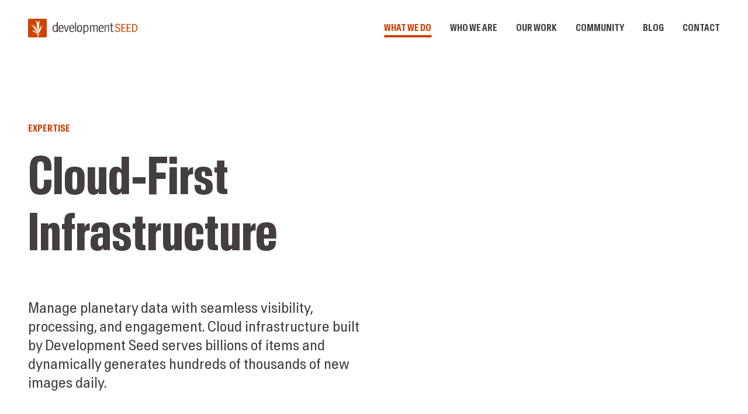

--- FILE ---
content_type: text/html; charset=utf-8
request_url: https://developmentseed.org/expertise/cloud-geo/
body_size: 74174
content:
<!DOCTYPE html><html lang="en"><head><meta charSet="utf-8"/><meta http-equiv="x-ua-compatible" content="ie=edge"/><meta name="viewport" content="width=device-width, initial-scale=1, shrink-to-fit=no"/><link rel="preload" href="/static/antarctica-regular-d63dc78a019b20d05ec7f4d4bf11f0f5.woff2" as="font" type="font/woff2" crossorigin="true"/><style type="text/css">
            @font-face {
              font-family: Antarctica VAR;
              src: url(/static/antarctica-regular-d63dc78a019b20d05ec7f4d4bf11f0f5.woff2) format(&#x27;woff2&#x27;);
              font-display: swap;
            }

            #welcome-banner {
              display: flex;
              align-items: center;
              text-align: center;
              justify-content: center;
              text-align: center;
              position: absolute;
              top: 0;
              left: 0;
              right: 0;
              bottom: 0;
              z-index: 100;
              background: #fff;
              margin: 0;
              padding: 1rem;
              font-family: sans-serif;
              font-size: 1rem;
      
              transition: all 320ms ease-in-out;
            }

            #welcome-banner p {
              opacity: 0.64;
            }

            #welcome-banner.dismissed {
              opacity: 0;
              visibility: hidden;
            }
          </style><script>
              if ('fonts' in document) {
                const varFont = new FontFace(
                  'Antarctica VAR',
                  "url(/static/antarctica-vf-8b68060cead62a88b0bb9f77e14d57e7.ttf) format('truetype')"
                );
              
                varFont.load().then(function (font) {
                  document.fonts.add(font);
                });
              }
        </script><meta name="generator" content="Gatsby 5.13.3"/><meta name="theme-color" content="#D04200"/><meta name="description" content="Manage planetary data with seamless visibility, processing, and engagement. Cloud infrastructure built by Development Seed serves billions of items and dynamically generates hundreds of thousands of new images daily." data-gatsby-head="true"/><meta name="theme-color" content="#D04200" data-gatsby-head="true"/><meta name="image" content="https://developmentseed.org/static/596f793446c7a645b606396d62946b85/expertise-cloud-geo--cover.jpg" data-gatsby-head="true"/><meta property="og:title" content="Cloud-First Infrastructure — Development Seed" data-gatsby-head="true"/><meta property="og:description" content="Manage planetary data with seamless visibility, processing, and engagement. Cloud infrastructure built by Development Seed serves billions of items and dynamically generates hundreds of thousands of new images daily." data-gatsby-head="true"/><meta property="og:image" content="https://developmentseed.org/static/596f793446c7a645b606396d62946b85/expertise-cloud-geo--cover.jpg" data-gatsby-head="true"/><meta name="twitter:card" content="summary" data-gatsby-head="true"/><meta name="twitter:creator" content="@developmentseed" data-gatsby-head="true"/><meta name="twitter:title" content="Cloud-First Infrastructure — Development Seed" data-gatsby-head="true"/><meta name="twitter:description" content="Manage planetary data with seamless visibility, processing, and engagement. Cloud infrastructure built by Development Seed serves billions of items and dynamically generates hundreds of thousands of new images daily." data-gatsby-head="true"/><meta name="twitter:image" content="https://developmentseed.org/static/596f793446c7a645b606396d62946b85/expertise-cloud-geo--cover.jpg" data-gatsby-head="true"/><style data-href="/styles.53bfbee7dd8fa60bc75f.css" data-identity="gatsby-global-css">code[class*=language-],pre[class*=language-]{word-wrap:normal;background:0 0;color:#f8f8f2;font-family:Consolas,Monaco,Andale Mono,Ubuntu Mono,monospace;font-size:1em;-webkit-hyphens:none;hyphens:none;line-height:1.5;tab-size:4;text-align:left;text-shadow:0 1px rgba(0,0,0,.3);white-space:pre;word-break:normal;word-spacing:normal}pre[class*=language-]{border-radius:.3em;margin:.5em 0;overflow:auto;padding:1em}:not(pre)>code[class*=language-],pre[class*=language-]{background:#272822}:not(pre)>code[class*=language-]{border-radius:.3em;padding:.1em;white-space:normal}.token.cdata,.token.comment,.token.doctype,.token.prolog{color:#8292a2}.token.punctuation{color:#f8f8f2}.token.namespace{opacity:.7}.token.constant,.token.deleted,.token.property,.token.symbol,.token.tag{color:#f92672}.token.boolean,.token.number{color:#ae81ff}.token.attr-name,.token.builtin,.token.char,.token.inserted,.token.selector,.token.string{color:#a6e22e}.language-css .token.string,.style .token.string,.token.entity,.token.operator,.token.url,.token.variable{color:#f8f8f2}.token.atrule,.token.attr-value,.token.class-name,.token.function{color:#e6db74}.token.keyword{color:#66d9ef}.token.important,.token.regex{color:#fd971f}.token.bold,.token.important{font-weight:700}.token.italic{font-style:italic}.token.entity{cursor:help}pre[class*=language-].line-numbers{counter-reset:linenumber;padding-left:3.8em;position:relative}pre[class*=language-].line-numbers>code{position:relative;white-space:inherit}.line-numbers .line-numbers-rows{border-right:1px solid #999;font-size:100%;left:-3.8em;letter-spacing:-1px;pointer-events:none;position:absolute;top:0;-webkit-user-select:none;user-select:none;width:3em}.line-numbers-rows>span{counter-increment:linenumber;display:block}.line-numbers-rows>span:before{color:#999;content:counter(linenumber);display:block;padding-right:.8em;text-align:right}.mapboxgl-map{-webkit-tap-highlight-color:rgb(0 0 0/0);font:12px/20px Helvetica Neue,Arial,Helvetica,sans-serif;overflow:hidden;position:relative}.mapboxgl-canvas{left:0;position:absolute;top:0}.mapboxgl-map:-webkit-full-screen{height:100%;width:100%}.mapboxgl-canary{background-color:salmon}.mapboxgl-canvas-container.mapboxgl-interactive,.mapboxgl-ctrl-group button.mapboxgl-ctrl-compass{cursor:grab;-webkit-user-select:none;user-select:none}.mapboxgl-canvas-container.mapboxgl-interactive.mapboxgl-track-pointer{cursor:pointer}.mapboxgl-canvas-container.mapboxgl-interactive:active,.mapboxgl-ctrl-group button.mapboxgl-ctrl-compass:active{cursor:grabbing}.mapboxgl-canvas-container.mapboxgl-touch-zoom-rotate,.mapboxgl-canvas-container.mapboxgl-touch-zoom-rotate .mapboxgl-canvas{touch-action:pan-x pan-y}.mapboxgl-canvas-container.mapboxgl-touch-drag-pan,.mapboxgl-canvas-container.mapboxgl-touch-drag-pan .mapboxgl-canvas{touch-action:pinch-zoom}.mapboxgl-canvas-container.mapboxgl-touch-zoom-rotate.mapboxgl-touch-drag-pan,.mapboxgl-canvas-container.mapboxgl-touch-zoom-rotate.mapboxgl-touch-drag-pan .mapboxgl-canvas{touch-action:none}.mapboxgl-ctrl-bottom-left,.mapboxgl-ctrl-bottom-right,.mapboxgl-ctrl-top-left,.mapboxgl-ctrl-top-right{pointer-events:none;position:absolute;z-index:2}.mapboxgl-ctrl-top-left{left:0;top:0}.mapboxgl-ctrl-top-right{right:0;top:0}.mapboxgl-ctrl-bottom-left{bottom:0;left:0}.mapboxgl-ctrl-bottom-right{bottom:0;right:0}.mapboxgl-ctrl{clear:both;pointer-events:auto;transform:translate(0)}.mapboxgl-ctrl-top-left .mapboxgl-ctrl{float:left;margin:10px 0 0 10px}.mapboxgl-ctrl-top-right .mapboxgl-ctrl{float:right;margin:10px 10px 0 0}.mapboxgl-ctrl-bottom-left .mapboxgl-ctrl{float:left;margin:0 0 10px 10px}.mapboxgl-ctrl-bottom-right .mapboxgl-ctrl{float:right;margin:0 10px 10px 0}.mapboxgl-ctrl-group{background:#fff;border-radius:4px}.mapboxgl-ctrl-group:not(:empty){box-shadow:0 0 0 2px rgba(0,0,0,.1)}@media (-ms-high-contrast:active){.mapboxgl-ctrl-group:not(:empty){box-shadow:0 0 0 2px ButtonText}}.mapboxgl-ctrl-group button{background-color:transparent;border:0;box-sizing:border-box;cursor:pointer;display:block;height:29px;outline:none;overflow:hidden;padding:0;width:29px}.mapboxgl-ctrl-group button+button{border-top:1px solid #ddd}.mapboxgl-ctrl button .mapboxgl-ctrl-icon{background-position:50%;background-repeat:no-repeat;display:block;height:100%;width:100%}@media (-ms-high-contrast:active){.mapboxgl-ctrl-icon{background-color:transparent}.mapboxgl-ctrl-group button+button{border-top:1px solid ButtonText}}.mapboxgl-ctrl-attrib-button:focus,.mapboxgl-ctrl-group button:focus{box-shadow:0 0 2px 2px #0096ff}.mapboxgl-ctrl button:disabled{cursor:not-allowed}.mapboxgl-ctrl button:disabled .mapboxgl-ctrl-icon{opacity:.25}.mapboxgl-ctrl-group button:first-child{border-radius:4px 4px 0 0}.mapboxgl-ctrl-group button:last-child{border-radius:0 0 4px 4px}.mapboxgl-ctrl-group button:only-child{border-radius:inherit}.mapboxgl-ctrl button:not(:disabled):hover{background-color:rgb(0 0 0/5%)}.mapboxgl-ctrl-group button:focus:focus-visible{box-shadow:0 0 2px 2px #0096ff}.mapboxgl-ctrl-group button:focus:not(:focus-visible){box-shadow:none}.mapboxgl-ctrl button.mapboxgl-ctrl-zoom-out .mapboxgl-ctrl-icon{background-image:url("data:image/svg+xml;charset=utf-8,%3Csvg xmlns='http://www.w3.org/2000/svg' fill='%23333' viewBox='0 0 29 29'%3E%3Cpath d='M10 13c-.75 0-1.5.75-1.5 1.5S9.25 16 10 16h9c.75 0 1.5-.75 1.5-1.5S19.75 13 19 13h-9z'/%3E%3C/svg%3E")}.mapboxgl-ctrl button.mapboxgl-ctrl-zoom-in .mapboxgl-ctrl-icon{background-image:url("data:image/svg+xml;charset=utf-8,%3Csvg xmlns='http://www.w3.org/2000/svg' fill='%23333' viewBox='0 0 29 29'%3E%3Cpath d='M14.5 8.5c-.75 0-1.5.75-1.5 1.5v3h-3c-.75 0-1.5.75-1.5 1.5S9.25 16 10 16h3v3c0 .75.75 1.5 1.5 1.5S16 19.75 16 19v-3h3c.75 0 1.5-.75 1.5-1.5S19.75 13 19 13h-3v-3c0-.75-.75-1.5-1.5-1.5z'/%3E%3C/svg%3E")}@media (-ms-high-contrast:active){.mapboxgl-ctrl button.mapboxgl-ctrl-zoom-out .mapboxgl-ctrl-icon{background-image:url("data:image/svg+xml;charset=utf-8,%3Csvg xmlns='http://www.w3.org/2000/svg' fill='%23fff' viewBox='0 0 29 29'%3E%3Cpath d='M10 13c-.75 0-1.5.75-1.5 1.5S9.25 16 10 16h9c.75 0 1.5-.75 1.5-1.5S19.75 13 19 13h-9z'/%3E%3C/svg%3E")}.mapboxgl-ctrl button.mapboxgl-ctrl-zoom-in .mapboxgl-ctrl-icon{background-image:url("data:image/svg+xml;charset=utf-8,%3Csvg xmlns='http://www.w3.org/2000/svg' fill='%23fff' viewBox='0 0 29 29'%3E%3Cpath d='M14.5 8.5c-.75 0-1.5.75-1.5 1.5v3h-3c-.75 0-1.5.75-1.5 1.5S9.25 16 10 16h3v3c0 .75.75 1.5 1.5 1.5S16 19.75 16 19v-3h3c.75 0 1.5-.75 1.5-1.5S19.75 13 19 13h-3v-3c0-.75-.75-1.5-1.5-1.5z'/%3E%3C/svg%3E")}}@media (-ms-high-contrast:black-on-white){.mapboxgl-ctrl button.mapboxgl-ctrl-zoom-out .mapboxgl-ctrl-icon{background-image:url("data:image/svg+xml;charset=utf-8,%3Csvg xmlns='http://www.w3.org/2000/svg' viewBox='0 0 29 29'%3E%3Cpath d='M10 13c-.75 0-1.5.75-1.5 1.5S9.25 16 10 16h9c.75 0 1.5-.75 1.5-1.5S19.75 13 19 13h-9z'/%3E%3C/svg%3E")}.mapboxgl-ctrl button.mapboxgl-ctrl-zoom-in .mapboxgl-ctrl-icon{background-image:url("data:image/svg+xml;charset=utf-8,%3Csvg xmlns='http://www.w3.org/2000/svg' viewBox='0 0 29 29'%3E%3Cpath d='M14.5 8.5c-.75 0-1.5.75-1.5 1.5v3h-3c-.75 0-1.5.75-1.5 1.5S9.25 16 10 16h3v3c0 .75.75 1.5 1.5 1.5S16 19.75 16 19v-3h3c.75 0 1.5-.75 1.5-1.5S19.75 13 19 13h-3v-3c0-.75-.75-1.5-1.5-1.5z'/%3E%3C/svg%3E")}}.mapboxgl-ctrl button.mapboxgl-ctrl-fullscreen .mapboxgl-ctrl-icon{background-image:url("data:image/svg+xml;charset=utf-8,%3Csvg xmlns='http://www.w3.org/2000/svg' fill='%23333' viewBox='0 0 29 29'%3E%3Cpath d='M24 16v5.5c0 1.75-.75 2.5-2.5 2.5H16v-1l3-1.5-4-5.5 1-1 5.5 4 1.5-3h1zM6 16l1.5 3 5.5-4 1 1-4 5.5 3 1.5v1H7.5C5.75 24 5 23.25 5 21.5V16h1zm7-11v1l-3 1.5 4 5.5-1 1-5.5-4L6 13H5V7.5C5 5.75 5.75 5 7.5 5H13zm11 2.5c0-1.75-.75-2.5-2.5-2.5H16v1l3 1.5-4 5.5 1 1 5.5-4 1.5 3h1V7.5z'/%3E%3C/svg%3E")}.mapboxgl-ctrl button.mapboxgl-ctrl-shrink .mapboxgl-ctrl-icon{background-image:url("data:image/svg+xml;charset=utf-8,%3Csvg xmlns='http://www.w3.org/2000/svg' viewBox='0 0 29 29'%3E%3Cpath d='M18.5 16c-1.75 0-2.5.75-2.5 2.5V24h1l1.5-3 5.5 4 1-1-4-5.5 3-1.5v-1h-5.5zM13 18.5c0-1.75-.75-2.5-2.5-2.5H5v1l3 1.5L4 24l1 1 5.5-4 1.5 3h1v-5.5zm3-8c0 1.75.75 2.5 2.5 2.5H24v-1l-3-1.5L25 5l-1-1-5.5 4L17 5h-1v5.5zM10.5 13c1.75 0 2.5-.75 2.5-2.5V5h-1l-1.5 3L5 4 4 5l4 5.5L5 12v1h5.5z'/%3E%3C/svg%3E")}@media (-ms-high-contrast:active){.mapboxgl-ctrl button.mapboxgl-ctrl-fullscreen .mapboxgl-ctrl-icon{background-image:url("data:image/svg+xml;charset=utf-8,%3Csvg xmlns='http://www.w3.org/2000/svg' fill='%23fff' viewBox='0 0 29 29'%3E%3Cpath d='M24 16v5.5c0 1.75-.75 2.5-2.5 2.5H16v-1l3-1.5-4-5.5 1-1 5.5 4 1.5-3h1zM6 16l1.5 3 5.5-4 1 1-4 5.5 3 1.5v1H7.5C5.75 24 5 23.25 5 21.5V16h1zm7-11v1l-3 1.5 4 5.5-1 1-5.5-4L6 13H5V7.5C5 5.75 5.75 5 7.5 5H13zm11 2.5c0-1.75-.75-2.5-2.5-2.5H16v1l3 1.5-4 5.5 1 1 5.5-4 1.5 3h1V7.5z'/%3E%3C/svg%3E")}.mapboxgl-ctrl button.mapboxgl-ctrl-shrink .mapboxgl-ctrl-icon{background-image:url("data:image/svg+xml;charset=utf-8,%3Csvg xmlns='http://www.w3.org/2000/svg' fill='%23fff' viewBox='0 0 29 29'%3E%3Cpath d='M18.5 16c-1.75 0-2.5.75-2.5 2.5V24h1l1.5-3 5.5 4 1-1-4-5.5 3-1.5v-1h-5.5zM13 18.5c0-1.75-.75-2.5-2.5-2.5H5v1l3 1.5L4 24l1 1 5.5-4 1.5 3h1v-5.5zm3-8c0 1.75.75 2.5 2.5 2.5H24v-1l-3-1.5L25 5l-1-1-5.5 4L17 5h-1v5.5zM10.5 13c1.75 0 2.5-.75 2.5-2.5V5h-1l-1.5 3L5 4 4 5l4 5.5L5 12v1h5.5z'/%3E%3C/svg%3E")}}@media (-ms-high-contrast:black-on-white){.mapboxgl-ctrl button.mapboxgl-ctrl-fullscreen .mapboxgl-ctrl-icon{background-image:url("data:image/svg+xml;charset=utf-8,%3Csvg xmlns='http://www.w3.org/2000/svg' viewBox='0 0 29 29'%3E%3Cpath d='M24 16v5.5c0 1.75-.75 2.5-2.5 2.5H16v-1l3-1.5-4-5.5 1-1 5.5 4 1.5-3h1zM6 16l1.5 3 5.5-4 1 1-4 5.5 3 1.5v1H7.5C5.75 24 5 23.25 5 21.5V16h1zm7-11v1l-3 1.5 4 5.5-1 1-5.5-4L6 13H5V7.5C5 5.75 5.75 5 7.5 5H13zm11 2.5c0-1.75-.75-2.5-2.5-2.5H16v1l3 1.5-4 5.5 1 1 5.5-4 1.5 3h1V7.5z'/%3E%3C/svg%3E")}.mapboxgl-ctrl button.mapboxgl-ctrl-shrink .mapboxgl-ctrl-icon{background-image:url("data:image/svg+xml;charset=utf-8,%3Csvg xmlns='http://www.w3.org/2000/svg' viewBox='0 0 29 29'%3E%3Cpath d='M18.5 16c-1.75 0-2.5.75-2.5 2.5V24h1l1.5-3 5.5 4 1-1-4-5.5 3-1.5v-1h-5.5zM13 18.5c0-1.75-.75-2.5-2.5-2.5H5v1l3 1.5L4 24l1 1 5.5-4 1.5 3h1v-5.5zm3-8c0 1.75.75 2.5 2.5 2.5H24v-1l-3-1.5L25 5l-1-1-5.5 4L17 5h-1v5.5zM10.5 13c1.75 0 2.5-.75 2.5-2.5V5h-1l-1.5 3L5 4 4 5l4 5.5L5 12v1h5.5z'/%3E%3C/svg%3E")}}.mapboxgl-ctrl button.mapboxgl-ctrl-compass .mapboxgl-ctrl-icon{background-image:url("data:image/svg+xml;charset=utf-8,%3Csvg xmlns='http://www.w3.org/2000/svg' fill='%23333' viewBox='0 0 29 29'%3E%3Cpath d='m10.5 14 4-8 4 8h-8z'/%3E%3Cpath fill='%23ccc' d='m10.5 16 4 8 4-8h-8z'/%3E%3C/svg%3E")}@media (-ms-high-contrast:active){.mapboxgl-ctrl button.mapboxgl-ctrl-compass .mapboxgl-ctrl-icon{background-image:url("data:image/svg+xml;charset=utf-8,%3Csvg xmlns='http://www.w3.org/2000/svg' fill='%23fff' viewBox='0 0 29 29'%3E%3Cpath d='m10.5 14 4-8 4 8h-8z'/%3E%3Cpath fill='%23999' d='m10.5 16 4 8 4-8h-8z'/%3E%3C/svg%3E")}}@media (-ms-high-contrast:black-on-white){.mapboxgl-ctrl button.mapboxgl-ctrl-compass .mapboxgl-ctrl-icon{background-image:url("data:image/svg+xml;charset=utf-8,%3Csvg xmlns='http://www.w3.org/2000/svg' viewBox='0 0 29 29'%3E%3Cpath d='m10.5 14 4-8 4 8h-8z'/%3E%3Cpath fill='%23ccc' d='m10.5 16 4 8 4-8h-8z'/%3E%3C/svg%3E")}}.mapboxgl-ctrl button.mapboxgl-ctrl-geolocate .mapboxgl-ctrl-icon{background-image:url("data:image/svg+xml;charset=utf-8,%3Csvg xmlns='http://www.w3.org/2000/svg' fill='%23333' viewBox='0 0 20 20'%3E%3Cpath d='M10 4C9 4 9 5 9 5v.1A5 5 0 0 0 5.1 9H5s-1 0-1 1 1 1 1 1h.1A5 5 0 0 0 9 14.9v.1s0 1 1 1 1-1 1-1v-.1a5 5 0 0 0 3.9-3.9h.1s1 0 1-1-1-1-1-1h-.1A5 5 0 0 0 11 5.1V5s0-1-1-1zm0 2.5a3.5 3.5 0 1 1 0 7 3.5 3.5 0 1 1 0-7z'/%3E%3Ccircle cx='10' cy='10' r='2'/%3E%3C/svg%3E")}.mapboxgl-ctrl button.mapboxgl-ctrl-geolocate:disabled .mapboxgl-ctrl-icon{background-image:url("data:image/svg+xml;charset=utf-8,%3Csvg xmlns='http://www.w3.org/2000/svg' fill='%23aaa' viewBox='0 0 20 20'%3E%3Cpath d='M10 4C9 4 9 5 9 5v.1A5 5 0 0 0 5.1 9H5s-1 0-1 1 1 1 1 1h.1A5 5 0 0 0 9 14.9v.1s0 1 1 1 1-1 1-1v-.1a5 5 0 0 0 3.9-3.9h.1s1 0 1-1-1-1-1-1h-.1A5 5 0 0 0 11 5.1V5s0-1-1-1zm0 2.5a3.5 3.5 0 1 1 0 7 3.5 3.5 0 1 1 0-7z'/%3E%3Ccircle cx='10' cy='10' r='2'/%3E%3Cpath fill='red' d='m14 5 1 1-9 9-1-1 9-9z'/%3E%3C/svg%3E")}.mapboxgl-ctrl button.mapboxgl-ctrl-geolocate.mapboxgl-ctrl-geolocate-active .mapboxgl-ctrl-icon{background-image:url("data:image/svg+xml;charset=utf-8,%3Csvg xmlns='http://www.w3.org/2000/svg' fill='%2333b5e5' viewBox='0 0 20 20'%3E%3Cpath d='M10 4C9 4 9 5 9 5v.1A5 5 0 0 0 5.1 9H5s-1 0-1 1 1 1 1 1h.1A5 5 0 0 0 9 14.9v.1s0 1 1 1 1-1 1-1v-.1a5 5 0 0 0 3.9-3.9h.1s1 0 1-1-1-1-1-1h-.1A5 5 0 0 0 11 5.1V5s0-1-1-1zm0 2.5a3.5 3.5 0 1 1 0 7 3.5 3.5 0 1 1 0-7z'/%3E%3Ccircle cx='10' cy='10' r='2'/%3E%3C/svg%3E")}.mapboxgl-ctrl button.mapboxgl-ctrl-geolocate.mapboxgl-ctrl-geolocate-active-error .mapboxgl-ctrl-icon{background-image:url("data:image/svg+xml;charset=utf-8,%3Csvg xmlns='http://www.w3.org/2000/svg' fill='%23e58978' viewBox='0 0 20 20'%3E%3Cpath d='M10 4C9 4 9 5 9 5v.1A5 5 0 0 0 5.1 9H5s-1 0-1 1 1 1 1 1h.1A5 5 0 0 0 9 14.9v.1s0 1 1 1 1-1 1-1v-.1a5 5 0 0 0 3.9-3.9h.1s1 0 1-1-1-1-1-1h-.1A5 5 0 0 0 11 5.1V5s0-1-1-1zm0 2.5a3.5 3.5 0 1 1 0 7 3.5 3.5 0 1 1 0-7z'/%3E%3Ccircle cx='10' cy='10' r='2'/%3E%3C/svg%3E")}.mapboxgl-ctrl button.mapboxgl-ctrl-geolocate.mapboxgl-ctrl-geolocate-background .mapboxgl-ctrl-icon{background-image:url("data:image/svg+xml;charset=utf-8,%3Csvg xmlns='http://www.w3.org/2000/svg' fill='%2333b5e5' viewBox='0 0 20 20'%3E%3Cpath d='M10 4C9 4 9 5 9 5v.1A5 5 0 0 0 5.1 9H5s-1 0-1 1 1 1 1 1h.1A5 5 0 0 0 9 14.9v.1s0 1 1 1 1-1 1-1v-.1a5 5 0 0 0 3.9-3.9h.1s1 0 1-1-1-1-1-1h-.1A5 5 0 0 0 11 5.1V5s0-1-1-1zm0 2.5a3.5 3.5 0 1 1 0 7 3.5 3.5 0 1 1 0-7z'/%3E%3C/svg%3E")}.mapboxgl-ctrl button.mapboxgl-ctrl-geolocate.mapboxgl-ctrl-geolocate-background-error .mapboxgl-ctrl-icon{background-image:url("data:image/svg+xml;charset=utf-8,%3Csvg xmlns='http://www.w3.org/2000/svg' fill='%23e54e33' viewBox='0 0 20 20'%3E%3Cpath d='M10 4C9 4 9 5 9 5v.1A5 5 0 0 0 5.1 9H5s-1 0-1 1 1 1 1 1h.1A5 5 0 0 0 9 14.9v.1s0 1 1 1 1-1 1-1v-.1a5 5 0 0 0 3.9-3.9h.1s1 0 1-1-1-1-1-1h-.1A5 5 0 0 0 11 5.1V5s0-1-1-1zm0 2.5a3.5 3.5 0 1 1 0 7 3.5 3.5 0 1 1 0-7z'/%3E%3C/svg%3E")}.mapboxgl-ctrl button.mapboxgl-ctrl-geolocate.mapboxgl-ctrl-geolocate-waiting .mapboxgl-ctrl-icon{animation:mapboxgl-spin 2s linear infinite}@media (-ms-high-contrast:active){.mapboxgl-ctrl button.mapboxgl-ctrl-geolocate .mapboxgl-ctrl-icon{background-image:url("data:image/svg+xml;charset=utf-8,%3Csvg xmlns='http://www.w3.org/2000/svg' fill='%23fff' viewBox='0 0 20 20'%3E%3Cpath d='M10 4C9 4 9 5 9 5v.1A5 5 0 0 0 5.1 9H5s-1 0-1 1 1 1 1 1h.1A5 5 0 0 0 9 14.9v.1s0 1 1 1 1-1 1-1v-.1a5 5 0 0 0 3.9-3.9h.1s1 0 1-1-1-1-1-1h-.1A5 5 0 0 0 11 5.1V5s0-1-1-1zm0 2.5a3.5 3.5 0 1 1 0 7 3.5 3.5 0 1 1 0-7z'/%3E%3Ccircle cx='10' cy='10' r='2'/%3E%3C/svg%3E")}.mapboxgl-ctrl button.mapboxgl-ctrl-geolocate:disabled .mapboxgl-ctrl-icon{background-image:url("data:image/svg+xml;charset=utf-8,%3Csvg xmlns='http://www.w3.org/2000/svg' fill='%23999' viewBox='0 0 20 20'%3E%3Cpath d='M10 4C9 4 9 5 9 5v.1A5 5 0 0 0 5.1 9H5s-1 0-1 1 1 1 1 1h.1A5 5 0 0 0 9 14.9v.1s0 1 1 1 1-1 1-1v-.1a5 5 0 0 0 3.9-3.9h.1s1 0 1-1-1-1-1-1h-.1A5 5 0 0 0 11 5.1V5s0-1-1-1zm0 2.5a3.5 3.5 0 1 1 0 7 3.5 3.5 0 1 1 0-7z'/%3E%3Ccircle cx='10' cy='10' r='2'/%3E%3Cpath fill='red' d='m14 5 1 1-9 9-1-1 9-9z'/%3E%3C/svg%3E")}.mapboxgl-ctrl button.mapboxgl-ctrl-geolocate.mapboxgl-ctrl-geolocate-active .mapboxgl-ctrl-icon{background-image:url("data:image/svg+xml;charset=utf-8,%3Csvg xmlns='http://www.w3.org/2000/svg' fill='%2333b5e5' viewBox='0 0 20 20'%3E%3Cpath d='M10 4C9 4 9 5 9 5v.1A5 5 0 0 0 5.1 9H5s-1 0-1 1 1 1 1 1h.1A5 5 0 0 0 9 14.9v.1s0 1 1 1 1-1 1-1v-.1a5 5 0 0 0 3.9-3.9h.1s1 0 1-1-1-1-1-1h-.1A5 5 0 0 0 11 5.1V5s0-1-1-1zm0 2.5a3.5 3.5 0 1 1 0 7 3.5 3.5 0 1 1 0-7z'/%3E%3Ccircle cx='10' cy='10' r='2'/%3E%3C/svg%3E")}.mapboxgl-ctrl button.mapboxgl-ctrl-geolocate.mapboxgl-ctrl-geolocate-active-error .mapboxgl-ctrl-icon{background-image:url("data:image/svg+xml;charset=utf-8,%3Csvg xmlns='http://www.w3.org/2000/svg' fill='%23e58978' viewBox='0 0 20 20'%3E%3Cpath d='M10 4C9 4 9 5 9 5v.1A5 5 0 0 0 5.1 9H5s-1 0-1 1 1 1 1 1h.1A5 5 0 0 0 9 14.9v.1s0 1 1 1 1-1 1-1v-.1a5 5 0 0 0 3.9-3.9h.1s1 0 1-1-1-1-1-1h-.1A5 5 0 0 0 11 5.1V5s0-1-1-1zm0 2.5a3.5 3.5 0 1 1 0 7 3.5 3.5 0 1 1 0-7z'/%3E%3Ccircle cx='10' cy='10' r='2'/%3E%3C/svg%3E")}.mapboxgl-ctrl button.mapboxgl-ctrl-geolocate.mapboxgl-ctrl-geolocate-background .mapboxgl-ctrl-icon{background-image:url("data:image/svg+xml;charset=utf-8,%3Csvg xmlns='http://www.w3.org/2000/svg' fill='%2333b5e5' viewBox='0 0 20 20'%3E%3Cpath d='M10 4C9 4 9 5 9 5v.1A5 5 0 0 0 5.1 9H5s-1 0-1 1 1 1 1 1h.1A5 5 0 0 0 9 14.9v.1s0 1 1 1 1-1 1-1v-.1a5 5 0 0 0 3.9-3.9h.1s1 0 1-1-1-1-1-1h-.1A5 5 0 0 0 11 5.1V5s0-1-1-1zm0 2.5a3.5 3.5 0 1 1 0 7 3.5 3.5 0 1 1 0-7z'/%3E%3C/svg%3E")}.mapboxgl-ctrl button.mapboxgl-ctrl-geolocate.mapboxgl-ctrl-geolocate-background-error .mapboxgl-ctrl-icon{background-image:url("data:image/svg+xml;charset=utf-8,%3Csvg xmlns='http://www.w3.org/2000/svg' fill='%23e54e33' viewBox='0 0 20 20'%3E%3Cpath d='M10 4C9 4 9 5 9 5v.1A5 5 0 0 0 5.1 9H5s-1 0-1 1 1 1 1 1h.1A5 5 0 0 0 9 14.9v.1s0 1 1 1 1-1 1-1v-.1a5 5 0 0 0 3.9-3.9h.1s1 0 1-1-1-1-1-1h-.1A5 5 0 0 0 11 5.1V5s0-1-1-1zm0 2.5a3.5 3.5 0 1 1 0 7 3.5 3.5 0 1 1 0-7z'/%3E%3C/svg%3E")}}@media (-ms-high-contrast:black-on-white){.mapboxgl-ctrl button.mapboxgl-ctrl-geolocate .mapboxgl-ctrl-icon{background-image:url("data:image/svg+xml;charset=utf-8,%3Csvg xmlns='http://www.w3.org/2000/svg' viewBox='0 0 20 20'%3E%3Cpath d='M10 4C9 4 9 5 9 5v.1A5 5 0 0 0 5.1 9H5s-1 0-1 1 1 1 1 1h.1A5 5 0 0 0 9 14.9v.1s0 1 1 1 1-1 1-1v-.1a5 5 0 0 0 3.9-3.9h.1s1 0 1-1-1-1-1-1h-.1A5 5 0 0 0 11 5.1V5s0-1-1-1zm0 2.5a3.5 3.5 0 1 1 0 7 3.5 3.5 0 1 1 0-7z'/%3E%3Ccircle cx='10' cy='10' r='2'/%3E%3C/svg%3E")}.mapboxgl-ctrl button.mapboxgl-ctrl-geolocate:disabled .mapboxgl-ctrl-icon{background-image:url("data:image/svg+xml;charset=utf-8,%3Csvg xmlns='http://www.w3.org/2000/svg' fill='%23666' viewBox='0 0 20 20'%3E%3Cpath d='M10 4C9 4 9 5 9 5v.1A5 5 0 0 0 5.1 9H5s-1 0-1 1 1 1 1 1h.1A5 5 0 0 0 9 14.9v.1s0 1 1 1 1-1 1-1v-.1a5 5 0 0 0 3.9-3.9h.1s1 0 1-1-1-1-1-1h-.1A5 5 0 0 0 11 5.1V5s0-1-1-1zm0 2.5a3.5 3.5 0 1 1 0 7 3.5 3.5 0 1 1 0-7z'/%3E%3Ccircle cx='10' cy='10' r='2'/%3E%3Cpath fill='red' d='m14 5 1 1-9 9-1-1 9-9z'/%3E%3C/svg%3E")}}@keyframes mapboxgl-spin{0%{transform:rotate(0deg)}to{transform:rotate(1turn)}}a.mapboxgl-ctrl-logo{background-image:url("data:image/svg+xml;charset=utf-8,%3Csvg xmlns='http://www.w3.org/2000/svg' xmlns:xlink='http://www.w3.org/1999/xlink' fill-rule='evenodd' viewBox='0 0 88 23'%3E%3Cdefs%3E%3Cpath id='prefix__a' d='M11.5 2.25c5.105 0 9.25 4.145 9.25 9.25s-4.145 9.25-9.25 9.25-9.25-4.145-9.25-9.25 4.145-9.25 9.25-9.25zM6.997 15.983c-.051-.338-.828-5.802 2.233-8.873a4.395 4.395 0 0 1 3.13-1.28c1.27 0 2.49.51 3.39 1.42.91.9 1.42 2.12 1.42 3.39 0 1.18-.449 2.301-1.28 3.13C12.72 16.93 7 16 7 16l-.003-.017zM15.3 10.5l-2 .8-.8 2-.8-2-2-.8 2-.8.8-2 .8 2 2 .8z'/%3E%3Cpath id='prefix__b' d='M50.63 8c.13 0 .23.1.23.23V9c.7-.76 1.7-1.18 2.73-1.18 2.17 0 3.95 1.85 3.95 4.17s-1.77 4.19-3.94 4.19c-1.04 0-2.03-.43-2.74-1.18v3.77c0 .13-.1.23-.23.23h-1.4c-.13 0-.23-.1-.23-.23V8.23c0-.12.1-.23.23-.23h1.4zm-3.86.01c.01 0 .01 0 .01-.01.13 0 .22.1.22.22v7.55c0 .12-.1.23-.23.23h-1.4c-.13 0-.23-.1-.23-.23V15c-.7.76-1.69 1.19-2.73 1.19-2.17 0-3.94-1.87-3.94-4.19 0-2.32 1.77-4.19 3.94-4.19 1.03 0 2.02.43 2.73 1.18v-.75c0-.12.1-.23.23-.23h1.4zm26.375-.19a4.24 4.24 0 0 0-4.16 3.29c-.13.59-.13 1.19 0 1.77a4.233 4.233 0 0 0 4.17 3.3c2.35 0 4.26-1.87 4.26-4.19 0-2.32-1.9-4.17-4.27-4.17zM60.63 5c.13 0 .23.1.23.23v3.76c.7-.76 1.7-1.18 2.73-1.18 1.88 0 3.45 1.4 3.84 3.28.13.59.13 1.2 0 1.8-.39 1.88-1.96 3.29-3.84 3.29-1.03 0-2.02-.43-2.73-1.18v.77c0 .12-.1.23-.23.23h-1.4c-.13 0-.23-.1-.23-.23V5.23c0-.12.1-.23.23-.23h1.4zm-34 11h-1.4c-.13 0-.23-.11-.23-.23V8.22c.01-.13.1-.22.23-.22h1.4c.13 0 .22.11.23.22v.68c.5-.68 1.3-1.09 2.16-1.1h.03c1.09 0 2.09.6 2.6 1.55.45-.95 1.4-1.55 2.44-1.56 1.62 0 2.93 1.25 2.9 2.78l.03 5.2c0 .13-.1.23-.23.23h-1.41c-.13 0-.23-.11-.23-.23v-4.59c0-.98-.74-1.71-1.62-1.71-.8 0-1.46.7-1.59 1.62l.01 4.68c0 .13-.11.23-.23.23h-1.41c-.13 0-.23-.11-.23-.23v-4.59c0-.98-.74-1.71-1.62-1.71-.85 0-1.54.79-1.6 1.8v4.5c0 .13-.1.23-.23.23zm53.615 0h-1.61c-.04 0-.08-.01-.12-.03-.09-.06-.13-.19-.06-.28l2.43-3.71-2.39-3.65a.213.213 0 0 1-.03-.12c0-.12.09-.21.21-.21h1.61c.13 0 .24.06.3.17l1.41 2.37 1.4-2.37a.34.34 0 0 1 .3-.17h1.6c.04 0 .08.01.12.03.09.06.13.19.06.28l-2.37 3.65 2.43 3.7c0 .05.01.09.01.13 0 .12-.09.21-.21.21h-1.61c-.13 0-.24-.06-.3-.17l-1.44-2.42-1.44 2.42a.34.34 0 0 1-.3.17zm-7.12-1.49c-1.33 0-2.42-1.12-2.42-2.51 0-1.39 1.08-2.52 2.42-2.52 1.33 0 2.42 1.12 2.42 2.51 0 1.39-1.08 2.51-2.42 2.52zm-19.865 0c-1.32 0-2.39-1.11-2.42-2.48v-.07c.02-1.38 1.09-2.49 2.4-2.49 1.32 0 2.41 1.12 2.41 2.51 0 1.39-1.07 2.52-2.39 2.53zm-8.11-2.48c-.01 1.37-1.09 2.47-2.41 2.47s-2.42-1.12-2.42-2.51c0-1.39 1.08-2.52 2.4-2.52 1.33 0 2.39 1.11 2.41 2.48l.02.08zm18.12 2.47c-1.32 0-2.39-1.11-2.41-2.48v-.06c.02-1.38 1.09-2.48 2.41-2.48s2.42 1.12 2.42 2.51c0 1.39-1.09 2.51-2.42 2.51z'/%3E%3C/defs%3E%3Cmask id='prefix__c'%3E%3Crect width='100%25' height='100%25' fill='%23fff'/%3E%3Cuse xlink:href='%23prefix__a'/%3E%3Cuse xlink:href='%23prefix__b'/%3E%3C/mask%3E%3Cg stroke='%23000' stroke-width='3' opacity='.3'%3E%3Ccircle cx='11.5' cy='11.5' r='9.25' mask='url(%23prefix__c)'/%3E%3Cuse xlink:href='%23prefix__b' mask='url(%23prefix__c)'/%3E%3C/g%3E%3Cg fill='%23fff' opacity='.9'%3E%3Cuse xlink:href='%23prefix__a'/%3E%3Cuse xlink:href='%23prefix__b'/%3E%3C/g%3E%3C/svg%3E");background-repeat:no-repeat;cursor:pointer;display:block;height:23px;margin:0 0 -4px -4px;overflow:hidden;width:88px}a.mapboxgl-ctrl-logo.mapboxgl-compact{width:23px}@media (-ms-high-contrast:active){a.mapboxgl-ctrl-logo{background-color:transparent;background-image:url("data:image/svg+xml;charset=utf-8,%3Csvg xmlns='http://www.w3.org/2000/svg' xmlns:xlink='http://www.w3.org/1999/xlink' fill-rule='evenodd' viewBox='0 0 88 23'%3E%3Cdefs%3E%3Cpath id='prefix__a' d='M11.5 2.25c5.105 0 9.25 4.145 9.25 9.25s-4.145 9.25-9.25 9.25-9.25-4.145-9.25-9.25 4.145-9.25 9.25-9.25zM6.997 15.983c-.051-.338-.828-5.802 2.233-8.873a4.395 4.395 0 0 1 3.13-1.28c1.27 0 2.49.51 3.39 1.42.91.9 1.42 2.12 1.42 3.39 0 1.18-.449 2.301-1.28 3.13C12.72 16.93 7 16 7 16l-.003-.017zM15.3 10.5l-2 .8-.8 2-.8-2-2-.8 2-.8.8-2 .8 2 2 .8z'/%3E%3Cpath id='prefix__b' d='M50.63 8c.13 0 .23.1.23.23V9c.7-.76 1.7-1.18 2.73-1.18 2.17 0 3.95 1.85 3.95 4.17s-1.77 4.19-3.94 4.19c-1.04 0-2.03-.43-2.74-1.18v3.77c0 .13-.1.23-.23.23h-1.4c-.13 0-.23-.1-.23-.23V8.23c0-.12.1-.23.23-.23h1.4zm-3.86.01c.01 0 .01 0 .01-.01.13 0 .22.1.22.22v7.55c0 .12-.1.23-.23.23h-1.4c-.13 0-.23-.1-.23-.23V15c-.7.76-1.69 1.19-2.73 1.19-2.17 0-3.94-1.87-3.94-4.19 0-2.32 1.77-4.19 3.94-4.19 1.03 0 2.02.43 2.73 1.18v-.75c0-.12.1-.23.23-.23h1.4zm26.375-.19a4.24 4.24 0 0 0-4.16 3.29c-.13.59-.13 1.19 0 1.77a4.233 4.233 0 0 0 4.17 3.3c2.35 0 4.26-1.87 4.26-4.19 0-2.32-1.9-4.17-4.27-4.17zM60.63 5c.13 0 .23.1.23.23v3.76c.7-.76 1.7-1.18 2.73-1.18 1.88 0 3.45 1.4 3.84 3.28.13.59.13 1.2 0 1.8-.39 1.88-1.96 3.29-3.84 3.29-1.03 0-2.02-.43-2.73-1.18v.77c0 .12-.1.23-.23.23h-1.4c-.13 0-.23-.1-.23-.23V5.23c0-.12.1-.23.23-.23h1.4zm-34 11h-1.4c-.13 0-.23-.11-.23-.23V8.22c.01-.13.1-.22.23-.22h1.4c.13 0 .22.11.23.22v.68c.5-.68 1.3-1.09 2.16-1.1h.03c1.09 0 2.09.6 2.6 1.55.45-.95 1.4-1.55 2.44-1.56 1.62 0 2.93 1.25 2.9 2.78l.03 5.2c0 .13-.1.23-.23.23h-1.41c-.13 0-.23-.11-.23-.23v-4.59c0-.98-.74-1.71-1.62-1.71-.8 0-1.46.7-1.59 1.62l.01 4.68c0 .13-.11.23-.23.23h-1.41c-.13 0-.23-.11-.23-.23v-4.59c0-.98-.74-1.71-1.62-1.71-.85 0-1.54.79-1.6 1.8v4.5c0 .13-.1.23-.23.23zm53.615 0h-1.61c-.04 0-.08-.01-.12-.03-.09-.06-.13-.19-.06-.28l2.43-3.71-2.39-3.65a.213.213 0 0 1-.03-.12c0-.12.09-.21.21-.21h1.61c.13 0 .24.06.3.17l1.41 2.37 1.4-2.37a.34.34 0 0 1 .3-.17h1.6c.04 0 .08.01.12.03.09.06.13.19.06.28l-2.37 3.65 2.43 3.7c0 .05.01.09.01.13 0 .12-.09.21-.21.21h-1.61c-.13 0-.24-.06-.3-.17l-1.44-2.42-1.44 2.42a.34.34 0 0 1-.3.17zm-7.12-1.49c-1.33 0-2.42-1.12-2.42-2.51 0-1.39 1.08-2.52 2.42-2.52 1.33 0 2.42 1.12 2.42 2.51 0 1.39-1.08 2.51-2.42 2.52zm-19.865 0c-1.32 0-2.39-1.11-2.42-2.48v-.07c.02-1.38 1.09-2.49 2.4-2.49 1.32 0 2.41 1.12 2.41 2.51 0 1.39-1.07 2.52-2.39 2.53zm-8.11-2.48c-.01 1.37-1.09 2.47-2.41 2.47s-2.42-1.12-2.42-2.51c0-1.39 1.08-2.52 2.4-2.52 1.33 0 2.39 1.11 2.41 2.48l.02.08zm18.12 2.47c-1.32 0-2.39-1.11-2.41-2.48v-.06c.02-1.38 1.09-2.48 2.41-2.48s2.42 1.12 2.42 2.51c0 1.39-1.09 2.51-2.42 2.51z'/%3E%3C/defs%3E%3Cmask id='prefix__c'%3E%3Crect width='100%25' height='100%25' fill='%23fff'/%3E%3Cuse xlink:href='%23prefix__a'/%3E%3Cuse xlink:href='%23prefix__b'/%3E%3C/mask%3E%3Cg stroke='%23000' stroke-width='3'%3E%3Ccircle cx='11.5' cy='11.5' r='9.25' mask='url(%23prefix__c)'/%3E%3Cuse xlink:href='%23prefix__b' mask='url(%23prefix__c)'/%3E%3C/g%3E%3Cg fill='%23fff'%3E%3Cuse xlink:href='%23prefix__a'/%3E%3Cuse xlink:href='%23prefix__b'/%3E%3C/g%3E%3C/svg%3E")}}@media (-ms-high-contrast:black-on-white){a.mapboxgl-ctrl-logo{background-image:url("data:image/svg+xml;charset=utf-8,%3Csvg xmlns='http://www.w3.org/2000/svg' xmlns:xlink='http://www.w3.org/1999/xlink' fill-rule='evenodd' viewBox='0 0 88 23'%3E%3Cdefs%3E%3Cpath id='prefix__a' d='M11.5 2.25c5.105 0 9.25 4.145 9.25 9.25s-4.145 9.25-9.25 9.25-9.25-4.145-9.25-9.25 4.145-9.25 9.25-9.25zM6.997 15.983c-.051-.338-.828-5.802 2.233-8.873a4.395 4.395 0 0 1 3.13-1.28c1.27 0 2.49.51 3.39 1.42.91.9 1.42 2.12 1.42 3.39 0 1.18-.449 2.301-1.28 3.13C12.72 16.93 7 16 7 16l-.003-.017zM15.3 10.5l-2 .8-.8 2-.8-2-2-.8 2-.8.8-2 .8 2 2 .8z'/%3E%3Cpath id='prefix__b' d='M50.63 8c.13 0 .23.1.23.23V9c.7-.76 1.7-1.18 2.73-1.18 2.17 0 3.95 1.85 3.95 4.17s-1.77 4.19-3.94 4.19c-1.04 0-2.03-.43-2.74-1.18v3.77c0 .13-.1.23-.23.23h-1.4c-.13 0-.23-.1-.23-.23V8.23c0-.12.1-.23.23-.23h1.4zm-3.86.01c.01 0 .01 0 .01-.01.13 0 .22.1.22.22v7.55c0 .12-.1.23-.23.23h-1.4c-.13 0-.23-.1-.23-.23V15c-.7.76-1.69 1.19-2.73 1.19-2.17 0-3.94-1.87-3.94-4.19 0-2.32 1.77-4.19 3.94-4.19 1.03 0 2.02.43 2.73 1.18v-.75c0-.12.1-.23.23-.23h1.4zm26.375-.19a4.24 4.24 0 0 0-4.16 3.29c-.13.59-.13 1.19 0 1.77a4.233 4.233 0 0 0 4.17 3.3c2.35 0 4.26-1.87 4.26-4.19 0-2.32-1.9-4.17-4.27-4.17zM60.63 5c.13 0 .23.1.23.23v3.76c.7-.76 1.7-1.18 2.73-1.18 1.88 0 3.45 1.4 3.84 3.28.13.59.13 1.2 0 1.8-.39 1.88-1.96 3.29-3.84 3.29-1.03 0-2.02-.43-2.73-1.18v.77c0 .12-.1.23-.23.23h-1.4c-.13 0-.23-.1-.23-.23V5.23c0-.12.1-.23.23-.23h1.4zm-34 11h-1.4c-.13 0-.23-.11-.23-.23V8.22c.01-.13.1-.22.23-.22h1.4c.13 0 .22.11.23.22v.68c.5-.68 1.3-1.09 2.16-1.1h.03c1.09 0 2.09.6 2.6 1.55.45-.95 1.4-1.55 2.44-1.56 1.62 0 2.93 1.25 2.9 2.78l.03 5.2c0 .13-.1.23-.23.23h-1.41c-.13 0-.23-.11-.23-.23v-4.59c0-.98-.74-1.71-1.62-1.71-.8 0-1.46.7-1.59 1.62l.01 4.68c0 .13-.11.23-.23.23h-1.41c-.13 0-.23-.11-.23-.23v-4.59c0-.98-.74-1.71-1.62-1.71-.85 0-1.54.79-1.6 1.8v4.5c0 .13-.1.23-.23.23zm53.615 0h-1.61c-.04 0-.08-.01-.12-.03-.09-.06-.13-.19-.06-.28l2.43-3.71-2.39-3.65a.213.213 0 0 1-.03-.12c0-.12.09-.21.21-.21h1.61c.13 0 .24.06.3.17l1.41 2.37 1.4-2.37a.34.34 0 0 1 .3-.17h1.6c.04 0 .08.01.12.03.09.06.13.19.06.28l-2.37 3.65 2.43 3.7c0 .05.01.09.01.13 0 .12-.09.21-.21.21h-1.61c-.13 0-.24-.06-.3-.17l-1.44-2.42-1.44 2.42a.34.34 0 0 1-.3.17zm-7.12-1.49c-1.33 0-2.42-1.12-2.42-2.51 0-1.39 1.08-2.52 2.42-2.52 1.33 0 2.42 1.12 2.42 2.51 0 1.39-1.08 2.51-2.42 2.52zm-19.865 0c-1.32 0-2.39-1.11-2.42-2.48v-.07c.02-1.38 1.09-2.49 2.4-2.49 1.32 0 2.41 1.12 2.41 2.51 0 1.39-1.07 2.52-2.39 2.53zm-8.11-2.48c-.01 1.37-1.09 2.47-2.41 2.47s-2.42-1.12-2.42-2.51c0-1.39 1.08-2.52 2.4-2.52 1.33 0 2.39 1.11 2.41 2.48l.02.08zm18.12 2.47c-1.32 0-2.39-1.11-2.41-2.48v-.06c.02-1.38 1.09-2.48 2.41-2.48s2.42 1.12 2.42 2.51c0 1.39-1.09 2.51-2.42 2.51z'/%3E%3C/defs%3E%3Cmask id='prefix__c'%3E%3Crect width='100%25' height='100%25' fill='%23fff'/%3E%3Cuse xlink:href='%23prefix__a'/%3E%3Cuse xlink:href='%23prefix__b'/%3E%3C/mask%3E%3Cg fill='%23fff' stroke='%23fff' stroke-width='3'%3E%3Ccircle cx='11.5' cy='11.5' r='9.25' mask='url(%23prefix__c)'/%3E%3Cuse xlink:href='%23prefix__b' mask='url(%23prefix__c)'/%3E%3C/g%3E%3Cg%3E%3Cuse xlink:href='%23prefix__a'/%3E%3Cuse xlink:href='%23prefix__b'/%3E%3C/g%3E%3C/svg%3E")}}.mapboxgl-ctrl.mapboxgl-ctrl-attrib{background-color:hsla(0,0%,100%,.5);margin:0;padding:0 5px}@media screen{.mapboxgl-ctrl-attrib.mapboxgl-compact{background-color:#fff;border-radius:12px;box-sizing:content-box;margin:10px;min-height:20px;padding:2px 24px 2px 0;position:relative}.mapboxgl-ctrl-attrib.mapboxgl-compact-show{padding:2px 28px 2px 8px;visibility:visible}.mapboxgl-ctrl-bottom-left>.mapboxgl-ctrl-attrib.mapboxgl-compact-show,.mapboxgl-ctrl-top-left>.mapboxgl-ctrl-attrib.mapboxgl-compact-show{border-radius:12px;padding:2px 8px 2px 28px}.mapboxgl-ctrl-attrib.mapboxgl-compact .mapboxgl-ctrl-attrib-inner{display:none}.mapboxgl-ctrl-attrib-button{background-color:hsla(0,0%,100%,.5);background-image:url("data:image/svg+xml;charset=utf-8,%3Csvg xmlns='http://www.w3.org/2000/svg' fill-rule='evenodd' viewBox='0 0 20 20'%3E%3Cpath d='M4 10a6 6 0 1 0 12 0 6 6 0 1 0-12 0m5-3a1 1 0 1 0 2 0 1 1 0 1 0-2 0m0 3a1 1 0 1 1 2 0v3a1 1 0 1 1-2 0'/%3E%3C/svg%3E");border:0;border-radius:12px;box-sizing:border-box;cursor:pointer;display:none;height:24px;outline:none;position:absolute;right:0;top:0;width:24px}.mapboxgl-ctrl-bottom-left .mapboxgl-ctrl-attrib-button,.mapboxgl-ctrl-top-left .mapboxgl-ctrl-attrib-button{left:0}.mapboxgl-ctrl-attrib.mapboxgl-compact .mapboxgl-ctrl-attrib-button,.mapboxgl-ctrl-attrib.mapboxgl-compact-show .mapboxgl-ctrl-attrib-inner{display:block}.mapboxgl-ctrl-attrib.mapboxgl-compact-show .mapboxgl-ctrl-attrib-button{background-color:rgb(0 0 0/5%)}.mapboxgl-ctrl-bottom-right>.mapboxgl-ctrl-attrib.mapboxgl-compact:after{bottom:0;right:0}.mapboxgl-ctrl-top-right>.mapboxgl-ctrl-attrib.mapboxgl-compact:after{right:0;top:0}.mapboxgl-ctrl-top-left>.mapboxgl-ctrl-attrib.mapboxgl-compact:after{left:0;top:0}.mapboxgl-ctrl-bottom-left>.mapboxgl-ctrl-attrib.mapboxgl-compact:after{bottom:0;left:0}}@media screen and (-ms-high-contrast:active){.mapboxgl-ctrl-attrib.mapboxgl-compact:after{background-image:url("data:image/svg+xml;charset=utf-8,%3Csvg xmlns='http://www.w3.org/2000/svg' fill='%23fff' fill-rule='evenodd' viewBox='0 0 20 20'%3E%3Cpath d='M4 10a6 6 0 1 0 12 0 6 6 0 1 0-12 0m5-3a1 1 0 1 0 2 0 1 1 0 1 0-2 0m0 3a1 1 0 1 1 2 0v3a1 1 0 1 1-2 0'/%3E%3C/svg%3E")}}@media screen and (-ms-high-contrast:black-on-white){.mapboxgl-ctrl-attrib.mapboxgl-compact:after{background-image:url("data:image/svg+xml;charset=utf-8,%3Csvg xmlns='http://www.w3.org/2000/svg' fill-rule='evenodd' viewBox='0 0 20 20'%3E%3Cpath d='M4 10a6 6 0 1 0 12 0 6 6 0 1 0-12 0m5-3a1 1 0 1 0 2 0 1 1 0 1 0-2 0m0 3a1 1 0 1 1 2 0v3a1 1 0 1 1-2 0'/%3E%3C/svg%3E")}}.mapboxgl-ctrl-attrib a{color:rgba(0,0,0,.75);text-decoration:none}.mapboxgl-ctrl-attrib a:hover{color:inherit;text-decoration:underline}.mapboxgl-ctrl-attrib .mapbox-improve-map{font-weight:700;margin-left:2px}.mapboxgl-attrib-empty{display:none}.mapboxgl-ctrl-scale{background-color:hsla(0,0%,100%,.75);border:2px solid #333;border-top:#333;box-sizing:border-box;color:#333;font-size:10px;padding:0 5px;white-space:nowrap}.mapboxgl-popup{display:flex;left:0;pointer-events:none;position:absolute;top:0;will-change:transform}.mapboxgl-popup-anchor-top,.mapboxgl-popup-anchor-top-left,.mapboxgl-popup-anchor-top-right{flex-direction:column}.mapboxgl-popup-anchor-bottom,.mapboxgl-popup-anchor-bottom-left,.mapboxgl-popup-anchor-bottom-right{flex-direction:column-reverse}.mapboxgl-popup-anchor-left{flex-direction:row}.mapboxgl-popup-anchor-right{flex-direction:row-reverse}.mapboxgl-popup-tip{border:10px solid transparent;height:0;width:0;z-index:1}.mapboxgl-popup-anchor-top .mapboxgl-popup-tip{align-self:center;border-bottom-color:#fff;border-top:none}.mapboxgl-popup-anchor-top-left .mapboxgl-popup-tip{align-self:flex-start;border-bottom-color:#fff;border-left:none;border-top:none}.mapboxgl-popup-anchor-top-right .mapboxgl-popup-tip{align-self:flex-end;border-bottom-color:#fff;border-right:none;border-top:none}.mapboxgl-popup-anchor-bottom .mapboxgl-popup-tip{align-self:center;border-bottom:none;border-top-color:#fff}.mapboxgl-popup-anchor-bottom-left .mapboxgl-popup-tip{align-self:flex-start;border-bottom:none;border-left:none;border-top-color:#fff}.mapboxgl-popup-anchor-bottom-right .mapboxgl-popup-tip{align-self:flex-end;border-bottom:none;border-right:none;border-top-color:#fff}.mapboxgl-popup-anchor-left .mapboxgl-popup-tip{align-self:center;border-left:none;border-right-color:#fff}.mapboxgl-popup-anchor-right .mapboxgl-popup-tip{align-self:center;border-left-color:#fff;border-right:none}.mapboxgl-popup-close-button{background-color:transparent;border:0;border-radius:0 3px 0 0;cursor:pointer;position:absolute;right:0;top:0}.mapboxgl-popup-close-button:hover{background-color:rgb(0 0 0/5%)}.mapboxgl-popup-content{background:#fff;border-radius:3px;box-shadow:0 1px 2px rgba(0,0,0,.1);padding:10px 10px 15px;pointer-events:auto;position:relative}.mapboxgl-popup-anchor-top-left .mapboxgl-popup-content{border-top-left-radius:0}.mapboxgl-popup-anchor-top-right .mapboxgl-popup-content{border-top-right-radius:0}.mapboxgl-popup-anchor-bottom-left .mapboxgl-popup-content{border-bottom-left-radius:0}.mapboxgl-popup-anchor-bottom-right .mapboxgl-popup-content{border-bottom-right-radius:0}.mapboxgl-popup-track-pointer{display:none}.mapboxgl-popup-track-pointer *{pointer-events:none;-webkit-user-select:none;user-select:none}.mapboxgl-map:hover .mapboxgl-popup-track-pointer{display:flex}.mapboxgl-map:active .mapboxgl-popup-track-pointer{display:none}.mapboxgl-marker{left:0;opacity:1;position:absolute;top:0;transition:opacity .2s;will-change:transform}.mapboxgl-user-location-dot,.mapboxgl-user-location-dot:before{background-color:#1da1f2;border-radius:50%;height:15px;width:15px}.mapboxgl-user-location-dot:before{animation:mapboxgl-user-location-dot-pulse 2s infinite;content:"";position:absolute}.mapboxgl-user-location-dot:after{border:2px solid #fff;border-radius:50%;box-shadow:0 0 3px rgba(0,0,0,.35);box-sizing:border-box;content:"";height:19px;left:-2px;position:absolute;top:-2px;width:19px}.mapboxgl-user-location-show-heading .mapboxgl-user-location-heading{height:0;width:0}.mapboxgl-user-location-show-heading .mapboxgl-user-location-heading:after,.mapboxgl-user-location-show-heading .mapboxgl-user-location-heading:before{border-bottom:7.5px solid #4aa1eb;content:"";position:absolute}.mapboxgl-user-location-show-heading .mapboxgl-user-location-heading:before{border-left:7.5px solid transparent;transform:translateY(-28px) skewY(-20deg)}.mapboxgl-user-location-show-heading .mapboxgl-user-location-heading:after{border-right:7.5px solid transparent;transform:translate(7.5px,-28px) skewY(20deg)}@keyframes mapboxgl-user-location-dot-pulse{0%{opacity:1;transform:scale(1)}70%{opacity:0;transform:scale(3)}to{opacity:0;transform:scale(1)}}.mapboxgl-user-location-dot-stale{background-color:#aaa}.mapboxgl-user-location-dot-stale:after{display:none}.mapboxgl-user-location-accuracy-circle{background-color:#1da1f233;border-radius:100%;height:1px;width:1px}.mapboxgl-crosshair,.mapboxgl-crosshair .mapboxgl-interactive,.mapboxgl-crosshair .mapboxgl-interactive:active{cursor:crosshair}.mapboxgl-boxzoom{background:#fff;border:2px dotted #202020;height:0;left:0;opacity:.5;position:absolute;top:0;width:0}@media print{.mapbox-improve-map{display:none}}.mapboxgl-scroll-zoom-blocker,.mapboxgl-touch-pan-blocker{align-items:center;background:rgba(0,0,0,.7);color:#fff;display:flex;font-family:-apple-system,BlinkMacSystemFont,Segoe UI,Helvetica,Arial,sans-serif;height:100%;justify-content:center;left:0;opacity:0;pointer-events:none;position:absolute;text-align:center;top:0;transition:opacity .75s ease-in-out;transition-delay:1s;width:100%}.mapboxgl-scroll-zoom-blocker-show,.mapboxgl-touch-pan-blocker-show{opacity:1;transition:opacity .1s ease-in-out}.mapboxgl-canvas-container.mapboxgl-touch-pan-blocker-override.mapboxgl-scrollable-page,.mapboxgl-canvas-container.mapboxgl-touch-pan-blocker-override.mapboxgl-scrollable-page .mapboxgl-canvas{touch-action:pan-x pan-y}</style><style>.gatsby-image-wrapper{position:relative;overflow:hidden}.gatsby-image-wrapper picture.object-fit-polyfill{position:static!important}.gatsby-image-wrapper img{bottom:0;height:100%;left:0;margin:0;max-width:none;padding:0;position:absolute;right:0;top:0;width:100%;object-fit:cover}.gatsby-image-wrapper [data-main-image]{opacity:0;transform:translateZ(0);transition:opacity .25s linear;will-change:opacity}.gatsby-image-wrapper-constrained{display:inline-block;vertical-align:top}</style><noscript><style>.gatsby-image-wrapper noscript [data-main-image]{opacity:1!important}.gatsby-image-wrapper [data-placeholder-image]{opacity:0!important}</style></noscript><script type="module">const e="undefined"!=typeof HTMLImageElement&&"loading"in HTMLImageElement.prototype;e&&document.body.addEventListener("load",(function(e){const t=e.target;if(void 0===t.dataset.mainImage)return;if(void 0===t.dataset.gatsbyImageSsr)return;let a=null,n=t;for(;null===a&&n;)void 0!==n.parentNode.dataset.gatsbyImageWrapper&&(a=n.parentNode),n=n.parentNode;const o=a.querySelector("[data-placeholder-image]"),r=new Image;r.src=t.currentSrc,r.decode().catch((()=>{})).then((()=>{t.style.opacity=1,o&&(o.style.opacity=0,o.style.transition="opacity 500ms linear")}))}),!0);</script><link rel="manifest" href="/manifest.webmanifest" crossorigin="anonymous"/><link rel="alternate" type="application/rss+xml" title="Insights and musing from Development Seed" href="/rss.xml"/><style data-styled="" data-styled-version="6.1.11">*,*::before,*::after{box-sizing:border-box;}/*!sc*/
html:focus-within{scroll-behavior:smooth;-webkit-tap-highlight-color:rgba(0, 0, 0, 0);}/*!sc*/
*{line-height:calc(0.5rem + 1em);}/*!sc*/
body,h1,h2,h3,h4,h5,h6,p,ul,ol,li,figure,blockquote,dl,dd{margin:0;}/*!sc*/
ul[role='list'],ol[role='list']{list-style:none;padding:0;}/*!sc*/
body{background-color:#FFFFFF;color:#443F3F;font-size:1rem;font-family:"Antarctica VAR",sans-serif;text-transform:none;font-weight:300;font-style:normal;font-variation-settings:'pnum' 0;min-width:320px;min-height:100vh;text-rendering:optimizeSpeed;-webkit-font-smoothing:antialiased;-moz-osx-font-smoothing:grayscale;}/*!sc*/
a:not([class]){cursor:pointer;color:#CF3F02;text-decoration:none;transition:opacity 0.24s ease 0s;}/*!sc*/
a:not([class]):visited{color:#CF3F02;}/*!sc*/
a:not([class]):hover{opacity:0.64;}/*!sc*/
a:not([class]):active{transform:translate(0, 1px);}/*!sc*/
img,picture{max-width:100%;display:block;}/*!sc*/
input,button,textarea,select{font:inherit;}/*!sc*/
b,strong{font-weight:700;}/*!sc*/
@media (prefers-reduced-motion: reduce){html:focus-within{scroll-behavior:auto;}*,*::before,*::after{animation-duration:0.01ms!important;animation-iteration-count:1!important;transition-duration:0.01ms!important;scroll-behavior:auto!important;}}/*!sc*/
::selection{background-color:rgba(68,63,63,0.64);color:#FFFFFF;}/*!sc*/
.tether-element{z-index:1000;}/*!sc*/
.unscrollable-y{overflow-y:hidden;}/*!sc*/
.unscrollable-x{overflow-x:hidden;}/*!sc*/
data-styled.g1[id="sc-global-hzzwqz1"]{content:"sc-global-hzzwqz1,"}/*!sc*/
.dmzJmq{grid-gap:1rem;grid-template-columns:[full-start] minmax(0,1fr)[content-start] minmax(0,340px)[content-2] minmax(0,340px)[content-3] minmax(0,340px)[content-4] minmax(0,340px)[content-end] minmax(0,1fr)[full-end];display:grid;}/*!sc*/
@media only screen and (min-width: 544px){.dmzJmq{grid-gap:2rem;grid-template-columns:[full-start] minmax(0,1fr)[content-start] minmax(0,320px)[content-2] minmax(0,320px)[content-3] minmax(0,320px)[content-4] minmax(0,320px)[content-end] minmax(0,1fr)[full-end];}}/*!sc*/
@media only screen and (min-width: 768px){.dmzJmq{grid-gap:2rem;grid-template-columns:[full-start] minmax(0,1fr)[content-start] minmax(0,144px)[content-2] minmax(0,144px)[content-3] minmax(0,144px)[content-4] minmax(0,144px)[content-5] minmax(0,144px)[content-6] minmax(0,144px)[content-7] minmax(0,144px)[content-8] minmax(0,144px)[content-end] minmax(0,1fr)[full-end];}}/*!sc*/
@media only screen and (min-width: 992px){.dmzJmq{grid-gap:2rem;grid-template-columns:[full-start] minmax(0,1fr)[content-start] minmax(0,85.33333333333333px)[content-2] minmax(0,85.33333333333333px)[content-3] minmax(0,85.33333333333333px)[content-4] minmax(0,85.33333333333333px)[content-5] minmax(0,85.33333333333333px)[content-6] minmax(0,85.33333333333333px)[content-7] minmax(0,85.33333333333333px)[content-8] minmax(0,85.33333333333333px)[content-9] minmax(0,85.33333333333333px)[content-10] minmax(0,85.33333333333333px)[content-11] minmax(0,85.33333333333333px)[content-12] minmax(0,85.33333333333333px)[content-end] minmax(0,1fr)[full-end];}}/*!sc*/
@media only screen and (min-width: 1216px){.dmzJmq{grid-gap:3rem;grid-template-columns:[full-start] minmax(0,1fr)[content-start] minmax(0,68px)[content-2] minmax(0,68px)[content-3] minmax(0,68px)[content-4] minmax(0,68px)[content-5] minmax(0,68px)[content-6] minmax(0,68px)[content-7] minmax(0,68px)[content-8] minmax(0,68px)[content-9] minmax(0,68px)[content-10] minmax(0,68px)[content-11] minmax(0,68px)[content-12] minmax(0,68px)[content-end] minmax(0,1fr)[full-end];}}/*!sc*/
.iiZVKD{grid-column:content-start/content-end;grid-gap:1rem;grid-template-columns:[content-start] minmax(0,340px)[content-2] minmax(0,340px)[content-3] minmax(0,340px)[content-4] minmax(0,340px)[content-end];display:grid;}/*!sc*/
@media only screen and (min-width: 544px){.iiZVKD{grid-column:content-start/content-end;grid-gap:2rem;grid-template-columns:[content-start] minmax(0,320px)[content-2] minmax(0,320px)[content-3] minmax(0,320px)[content-4] minmax(0,320px)[content-end];}}/*!sc*/
@media only screen and (min-width: 768px){.iiZVKD{grid-column:content-start/content-end;grid-gap:2rem;grid-template-columns:[content-start] minmax(0,144px)[content-2] minmax(0,144px)[content-3] minmax(0,144px)[content-4] minmax(0,144px)[content-5] minmax(0,144px)[content-6] minmax(0,144px)[content-7] minmax(0,144px)[content-8] minmax(0,144px)[content-end];}}/*!sc*/
@media only screen and (min-width: 992px){.iiZVKD{grid-column:content-start/content-end;grid-gap:2rem;grid-template-columns:[content-start] minmax(0,85.33333333333333px)[content-2] minmax(0,85.33333333333333px)[content-3] minmax(0,85.33333333333333px)[content-4] minmax(0,85.33333333333333px)[content-5] minmax(0,85.33333333333333px)[content-6] minmax(0,85.33333333333333px)[content-7] minmax(0,85.33333333333333px)[content-8] minmax(0,85.33333333333333px)[content-9] minmax(0,85.33333333333333px)[content-10] minmax(0,85.33333333333333px)[content-11] minmax(0,85.33333333333333px)[content-12] minmax(0,85.33333333333333px)[content-end];}}/*!sc*/
@media only screen and (min-width: 1216px){.iiZVKD{grid-column:content-start/content-end;grid-gap:3rem;grid-template-columns:[content-start] minmax(0,68px)[content-2] minmax(0,68px)[content-3] minmax(0,68px)[content-4] minmax(0,68px)[content-5] minmax(0,68px)[content-6] minmax(0,68px)[content-7] minmax(0,68px)[content-8] minmax(0,68px)[content-9] minmax(0,68px)[content-10] minmax(0,68px)[content-11] minmax(0,68px)[content-12] minmax(0,68px)[content-end];}}/*!sc*/
data-styled.g2[id="universal-gridder__UniversalGridder-sc-13h2hj5-0"]{content:"dmzJmq,iiZVKD,"}/*!sc*/
a{text-decoration:none;}/*!sc*/
ol,ul{margin:0;padding:0;list-style:none;}/*!sc*/
.gatsby-highlight pre[class*="language-"]{background-color:transparent;margin:0;padding:0;overflow:initial;float:left;min-width:100%;}/*!sc*/
.gatsby-highlight{background-color:#272822;border-radius:0.3em;margin:0;margin-bottom:1.5rem;padding:1em;overflow:auto;}/*!sc*/
@media only screen and (min-width: 768px){.gatsby-highlight{margin-bottom:2rem;}}/*!sc*/
.gatsby-highlight *{line-height:1.5;}/*!sc*/
.gatsby-highlight pre[class*="language-"].line-numbers{padding:0;padding-left:2.8em;overflow:initial;}/*!sc*/
data-styled.g3[id="sc-global-iHWeoo1"]{content:"sc-global-iHWeoo1,"}/*!sc*/
.jePSgW{position:relative;display:inline-flex;align-items:center;justify-content:center;gap:0.25rem;user-select:none;line-height:inherit;border:1px solid transparent;background:transparent;font-family:"Antarctica VAR",sans-serif;font-weight:normal;font-style:normal;font-variation-settings:"wdth" 32,"wght" 592;text-transform:uppercase;outline:0 solid transparent;text-decoration:none;transition:background-color 0.24s ease-in-out 0s,outline-width 0.16s ease-in-out 0s;cursor:pointer;min-width:2rem;height:2rem;font-size:1rem;padding:0 0.75rem;color:#443F3F;padding-left:0;padding-right:0;}/*!sc*/
.jePSgW:focus-visible{outline-width:0.25rem;}/*!sc*/
.jePSgW:focus:not(:focus-visible){outline:0;}/*!sc*/
.jePSgW[disabled]{opacity:0.48;pointer-events:none;}/*!sc*/
.jePSgW:hover{background-color:rgba(68,63,63,0.04);}/*!sc*/
.jePSgW:active,.jePSgW.active{background-color:rgba(68,63,63,0.08);}/*!sc*/
.jePSgW:focus-visible{outline-color:rgba(68,63,63,0.16);}/*!sc*/
.jePSgW,.jePSgW::after{border-radius:0.25rem;}/*!sc*/
.jePSgW::after{position:absolute;z-index:10;top:-1px;right:-1px;bottom:-1px;left:-1px;content:'';background:transparent;pointer-events:none;}/*!sc*/
.epLvmh{position:relative;display:inline-flex;align-items:center;justify-content:center;gap:0.25rem;user-select:none;line-height:inherit;border:1px solid transparent;background:transparent;font-family:"Antarctica VAR",sans-serif;font-weight:normal;font-style:normal;font-variation-settings:"wdth" 32,"wght" 592;text-transform:uppercase;outline:0 solid transparent;text-decoration:none;transition:background-color 0.24s ease-in-out 0s,outline-width 0.16s ease-in-out 0s;cursor:pointer;min-width:2.5rem;height:2.5rem;font-size:1rem;padding:0 1rem;border-color:rgba(68,63,63,0.16);background-color:#CF3F02;color:#fff;}/*!sc*/
.epLvmh:focus-visible{outline-width:0.25rem;}/*!sc*/
.epLvmh:focus:not(:focus-visible){outline:0;}/*!sc*/
.epLvmh[disabled]{opacity:0.48;pointer-events:none;}/*!sc*/
.epLvmh:hover{background-color:#ad3401;}/*!sc*/
.epLvmh:active,.epLvmh.active{background-color:#8c2a01;}/*!sc*/
.epLvmh:focus-visible{outline-color:rgba(207,63,2,0.16);}/*!sc*/
.epLvmh::after{box-shadow:0 0 4px 0 rgba(68,63,63,0.08),0 4px 4px 0 rgba(68,63,63,0.08);}/*!sc*/
.epLvmh,.epLvmh::after{border-radius:0.25rem;}/*!sc*/
.epLvmh::after{position:absolute;z-index:10;top:-1px;right:-1px;bottom:-1px;left:-1px;content:'';background:transparent;pointer-events:none;}/*!sc*/
data-styled.g4[id="Button__StyledButton-sc-1n019q7-0"]{content:"jePSgW,epLvmh,"}/*!sc*/
.jToRdb{position:relative;}/*!sc*/
data-styled.g8[id="src__ScrollWrapper-sc-14y5784-0"]{content:"jToRdb,"}/*!sc*/
.iLITWi{position:absolute;pointer-events:none;z-index:1000;top:0;left:0;width:100%;height:1.5rem;background:linear-gradient(
          to top,
          rgba(255,255,255,0) 0%,
          rgba(255,255,255,1) 100%
        );}/*!sc*/
.hCBcq{position:absolute;pointer-events:none;z-index:1000;top:0;left:0;width:1.5rem;height:100%;background:linear-gradient(
          to left,
          rgba(255,255,255,0) 0%,
          rgba(255,255,255,1) 100%
        );}/*!sc*/
.fowLtC{position:absolute;pointer-events:none;z-index:1000;top:0;right:0;width:1.5rem;height:100%;background:linear-gradient(
          to right,
          rgba(255,255,255,0) 0%,
          rgba(255,255,255,1) 100%
        );}/*!sc*/
.izVjBm{position:absolute;pointer-events:none;z-index:1000;bottom:0;left:0;width:100%;height:1.5rem;background:linear-gradient(
          to bottom,
          rgba(255,255,255,0) 0%,
          rgba(255,255,255,1) 100%
        );}/*!sc*/
data-styled.g9[id="src__ScrollShadow-sc-14y5784-1"]{content:"iLITWi,hCBcq,fowLtC,izVjBm,"}/*!sc*/
.fxGnBT{padding-left:1rem;padding-right:1rem;margin:0 auto;width:100%;max-width:1440px;}/*!sc*/
@media only screen and (min-width: 544px){.fxGnBT{padding-left:2rem;padding-right:2rem;}}/*!sc*/
@media only screen and (min-width: 768px){.fxGnBT{padding-left:2rem;padding-right:2rem;}}/*!sc*/
@media only screen and (min-width: 992px){.fxGnBT{padding-left:2rem;padding-right:2rem;}}/*!sc*/
@media only screen and (min-width: 1216px){.fxGnBT{padding-left:3rem;padding-right:3rem;}}/*!sc*/
data-styled.g25[id="constrainer__Constrainer-sc-yvpfin-0"]{content:"fxGnBT,"}/*!sc*/
.exFpEv{position:relative;z-index:30;animation:iHsNqv 0.32s ease 0s 1;}/*!sc*/
.exFpEv::before{position:absolute;z-index:40;top:0;left:0;width:100%;height:6rem;content:'';background:linear-gradient( 180deg,rgba(255,255,255,1) 75%,rgba(255,255,255,0) 100% );}/*!sc*/
@media only screen and (min-width: 768px){.exFpEv::before{display:none;}}/*!sc*/
data-styled.g28[id="page-header__PageHeaderSelf-sc-intm5y-0"]{content:"exFpEv,"}/*!sc*/
.WuAEh{display:grid;grid-gap:2rem;grid-template-columns:max-content 1fr;align-items:center;padding-top:1rem;padding-bottom:1rem;}/*!sc*/
@media only screen and (min-width: 544px){.WuAEh{padding-top:2rem;padding-bottom:2rem;}}/*!sc*/
data-styled.g29[id="page-header__PageHeaderInner-sc-intm5y-1"]{content:"WuAEh,"}/*!sc*/
.fqnpLP{display:flex;flex-flow:column nowrap;min-width:0;}/*!sc*/
data-styled.g30[id="page-header__PageHeadline-sc-intm5y-2"]{content:"fqnpLP,"}/*!sc*/
.QdBtJ{position:relative;z-index:50;font-size:2rem;line-height:1;margin:0;}/*!sc*/
.QdBtJ a{display:block;}/*!sc*/
.QdBtJ img{display:block;height:1.5rem;width:auto;}/*!sc*/
@media only screen and (min-width: 768px){.QdBtJ img{height:2rem;}}/*!sc*/
.QdBtJ span{border:0 none;clip:rect(0, 0, 0, 0);height:1px;margin:-1px;overflow:hidden;padding:0;position:absolute;width:1px;}/*!sc*/
data-styled.g31[id="page-header__PageTitle-sc-intm5y-3"]{content:"QdBtJ,"}/*!sc*/
.dNYQjv{position:relative;z-index:50;display:flex;flex-flow:row nowrap;justify-content:flex-end;}/*!sc*/
@media only screen and (min-width: 768px){.dNYQjv{display:none;}}/*!sc*/
data-styled.g32[id="page-header__PageNavToggleWrapper-sc-intm5y-4"]{content:"dNYQjv,"}/*!sc*/
.dLjNmi{position:fixed;top:0;left:0;right:0;height:100%;z-index:20;display:flex;flex-flow:column nowrap;padding-top:5rem;padding-bottom:1rem;overflow:auto;pointer-events:auto;background:#FFFFFF;transform:translate(0,-100%);box-shadow:0 0 4px 0 rgba(68,63,63,0.08),0 12px 24px 0 rgba(68,63,63,0.08);margin:0;transition:all 0.4s ease-in-out 0s;will-change:transform;}/*!sc*/
@media only screen and (min-width: 544px){.dLjNmi{padding-top:6rem;padding-bottom:2rem;}}/*!sc*/
@media only screen and (min-width: 768px){.dLjNmi{position:static;flex-flow:row nowrap;justify-content:flex-end;padding:0;overflow:visible;transform:translate(0, 0);justify-content:flex-end;box-shadow:none;}}/*!sc*/
data-styled.g34[id="page-header__PageNav-sc-intm5y-6"]{content:"dLjNmi,"}/*!sc*/
.fDlcCW{width:100%;height:100%;}/*!sc*/
data-styled.g35[id="page-header__MainMenuShadowScrollbar-sc-intm5y-7"]{content:"fDlcCW,"}/*!sc*/
.lnCgrk{display:flex;flex-flow:column nowrap;}/*!sc*/
@media only screen and (min-width: 768px){.lnCgrk{flex-flow:row nowrap;justify-content:flex-end;}}/*!sc*/
.lnCgrk li{margin:0rem 0rem 1rem 0rem;}/*!sc*/
.lnCgrk li:last-child{margin-bottom:0;}/*!sc*/
@media only screen and (min-width: 768px){.lnCgrk li{margin:0rem 2rem 0rem 0rem;}.lnCgrk li:last-child{margin-right:0;}}/*!sc*/
data-styled.g36[id="page-header__MainMenu-sc-intm5y-8"]{content:"lnCgrk,"}/*!sc*/
.izwIPf{position:relative;display:block;font-size:1rem;line-height:2rem;font-variation-settings:'wdth' 32,'wght' 600;text-transform:uppercase;transition:color 0.24s ease-in-out 0s;}/*!sc*/
.izwIPf,.izwIPf:visited{color:#443F3F;}/*!sc*/
.izwIPf::after{position:absolute;bottom:0;left:50%;content:'';width:0;height:4px;background:#CF3F02;transform:translate(-50%,0);}/*!sc*/
.izwIPf.active,.izwIPf:active{color:#CF3F02;}/*!sc*/
.izwIPf.hover,.izwIPf:hover{color:#CF3F02;}/*!sc*/
.izwIPf.active::after{animation:iZfknO ease-in 0.24s 0.32s forwards;}/*!sc*/
data-styled.g37[id="page-header__MainMenuLink-sc-intm5y-9"]{content:"izwIPf,"}/*!sc*/
.fDuMei{font-family:"Antarctica VAR",sans-serif;text-transform:none;font-weight:normal;font-style:normal;font-variation-settings:"wdth" 24,"wght" 640;color:inherit;font-size:1.5rem;}/*!sc*/
data-styled.g39[id="Heading-sc-17hljlf-0"]{content:"fDuMei,"}/*!sc*/
.ffjjbT{position:relative;z-index:3;background-image:linear-gradient( rgba(68,63,63,0.04),rgba(68,63,63,0.04) );padding:2rem 0rem;background-color:#FFFFFF;grid-row-gap:1rem;}/*!sc*/
@media only screen and (min-width: 544px){.ffjjbT{grid-row-gap:2rem;}}/*!sc*/
@media only screen and (min-width: 768px){.ffjjbT{padding:4rem 0rem;grid-row-gap:3rem 2rem;}}/*!sc*/
@media only screen and (min-width: 992px){.ffjjbT{padding:6rem 0rem;grid-row-gap:2rem;}}/*!sc*/
@media only screen and (min-width: 1216px){.ffjjbT{grid-row-gap:3rem;}}/*!sc*/
.ffjjbT a,.ffjjbT a:not([class]){transition:all 0.16s ease;}/*!sc*/
.ffjjbT a:hover,.ffjjbT a:not([class]):hover,.ffjjbT a:visited:hover,.ffjjbT a:not([class]):visited:hover{color:#CF3F02;opacity:1;}/*!sc*/
.ffjjbT a,.ffjjbT a:not([class]),.ffjjbT a:visited,.ffjjbT a:not([class]):visited{color:#443F3F;}/*!sc*/
data-styled.g42[id="page-footer__PageFooterSelf-sc-1nnl4or-0"]{content:"ffjjbT,"}/*!sc*/
.knQUId{grid-row:1;grid-column:content-start/span 4;display:grid;grid-template-columns:1fr;grid-row-gap:0.75rem;}/*!sc*/
@media only screen and (min-width: 544px){.knQUId{grid-row-gap:1rem;}}/*!sc*/
@media only screen and (min-width: 768px){.knQUId{grid-row-gap:2rem;grid-column:content-start/span 8;}}/*!sc*/
@media only screen and (min-width: 992px){.knQUId{grid-column:content-start/span 12;}}/*!sc*/
data-styled.g43[id="page-footer__FooterHeadline-sc-1nnl4or-1"]{content:"knQUId,"}/*!sc*/
.gZzjWu{position:relative;font-size:2rem;line-height:1;margin:0;display:inline-flex;}/*!sc*/
.gZzjWu a{display:block;}/*!sc*/
.gZzjWu img{display:block;height:1.5rem;width:auto;}/*!sc*/
@media only screen and (min-width: 768px){.gZzjWu img{height:2rem;}}/*!sc*/
.gZzjWu span{border:0 none;clip:rect(0, 0, 0, 0);height:1px;margin:-1px;overflow:hidden;padding:0;position:absolute;width:1px;}/*!sc*/
data-styled.g44[id="page-footer__FooterTitle-sc-1nnl4or-2"]{content:"gZzjWu,"}/*!sc*/
.ctveET{font-size:1.5rem;line-height:2rem;}/*!sc*/
@media only screen and (min-width: 544px){.ctveET{font-size:2rem;line-height:2.5rem;}}/*!sc*/
@media only screen and (min-width: 768px){.ctveET{font-size:2.5rem;line-height:3rem;}}/*!sc*/
data-styled.g45[id="page-footer__FooterLead-sc-1nnl4or-3"]{content:"ctveET,"}/*!sc*/
.pQqjG{grid-row:2;grid-column-end:span 2;display:grid;grid-template-columns:1fr;grid-auto-rows:min-content;grid-row-gap:0.25rem;align-items:start;}/*!sc*/
.pQqjG:first-of-type{grid-column-start:content-start;}/*!sc*/
@media only screen and (min-width: 544px){.pQqjG{grid-row-gap:1rem;}}/*!sc*/
@media only screen and (min-width: 768px){.pQqjG{grid-column:content-start/span 8;}}/*!sc*/
@media only screen and (min-width: 992px){.pQqjG{grid-column:content-5/span 8;}}/*!sc*/
@media only screen and (min-width: 544px){.pQqjG:nth-of-type(1){grid-column:content-start/span 2;}}/*!sc*/
@media only screen and (min-width: 768px){.pQqjG:nth-of-type(1){grid-column:content-5/span 2;}}/*!sc*/
@media only screen and (min-width: 992px){.pQqjG:nth-of-type(1){grid-column:content-5/span 2;}}/*!sc*/
@media only screen and (min-width: 1216px){.pQqjG:nth-of-type(1){grid-column:content-5/span 2;}}/*!sc*/
@media only screen and (min-width: 544px){.pQqjG:nth-of-type(2){grid-column:content-3/span 2;}}/*!sc*/
@media only screen and (min-width: 768px){.pQqjG:nth-of-type(2){grid-column:content-7/span 2;}}/*!sc*/
@media only screen and (min-width: 992px){.pQqjG:nth-of-type(2){grid-column:content-7/span 2;}}/*!sc*/
@media only screen and (min-width: 1216px){.pQqjG:nth-of-type(2){grid-column:content-7/span 2;}}/*!sc*/
.pQqjG:nth-of-type(3){grid-column:content-start/span 2;grid-row:3;}/*!sc*/
@media only screen and (min-width: 768px){.pQqjG:nth-of-type(3){grid-column:content-5/span 2;}}/*!sc*/
@media only screen and (min-width: 992px){.pQqjG:nth-of-type(3){grid-column:content-9/span 2;grid-row:2;}}/*!sc*/
@media only screen and (min-width: 1216px){.pQqjG:nth-of-type(3){grid-column:content-9/span 2;}}/*!sc*/
data-styled.g46[id="page-footer__FooterNav-sc-1nnl4or-4"]{content:"pQqjG,"}/*!sc*/
.kRapcb{font-variation-settings:'wdth' 32,'wght' 608;font-size:1rem;font-weight:normal;line-height:1.5rem;text-transform:uppercase;}/*!sc*/
.kRapcb a{transition:all 0.16s ease 0s;}/*!sc*/
.kRapcb a:hover{color:#CF3F02;opacity:1;}/*!sc*/
data-styled.g47[id="page-footer__FooterNavTitle-sc-1nnl4or-5"]{content:"kRapcb,"}/*!sc*/
.eqBZcF{font-size:0.875rem;line-height:1.25rem;}/*!sc*/
.eqBZcF a{display:block;padding:0.125rem 0rem;transition:all 0.16s ease;}/*!sc*/
.eqBZcF a:hover,.eqBZcF a:visited:hover{color:#CF3F02;opacity:1;}/*!sc*/
.eqBZcF a,.eqBZcF a:visited{color:inherit;}/*!sc*/
data-styled.g48[id="page-footer__FooterNavMenu-sc-1nnl4or-6"]{content:"eqBZcF,"}/*!sc*/
.eoMlXr{grid-column:content-3/span 2;grid-row:3;}/*!sc*/
@media only screen and (min-width: 768px){.eoMlXr{grid-column:content-7/span 4;grid-row:3;}}/*!sc*/
@media only screen and (min-width: 992px){.eoMlXr{grid-column:content-11/span 2;grid-row:2;}}/*!sc*/
@media only screen and (min-width: 1216px){.eoMlXr{grid-column:content-11/span 2;}}/*!sc*/
.eoMlXr .page-footer__FooterNavTitle-sc-1nnl4or-5{border:0 none;clip:rect(0, 0, 0, 0);height:1px;margin:-1px;overflow:hidden;padding:0;position:absolute;width:1px;}/*!sc*/
.eoMlXr li{flex:0 0 auto;}/*!sc*/
.eoMlXr a{font-variation-settings:'wdth' 32,'wght' 608;font-size:1rem;font-weight:normal;line-height:1.5rem;display:flex;gap:0.5rem;align-items:center;transition:all 0.16s ease;}/*!sc*/
.eoMlXr a svg{opacity:0.64;}/*!sc*/
.eoMlXr a:hover{color:#CF3F02;opacity:1;}/*!sc*/
data-styled.g49[id="page-footer__FooterNavHighlight-sc-1nnl4or-7"]{content:"eoMlXr,"}/*!sc*/
.dzYnNk{grid-column:content-start/span 4;font-size:0.875rem;line-height:1.5rem;font-style:normal;display:flex;flex-flow:column nowrap;justify-content:flex-end;}/*!sc*/
@media only screen and (min-width: 768px){.dzYnNk{grid-row:2;grid-column:content-start/span 4;padding-top:2.5rem;}}/*!sc*/
.dzYnNk span{border:0 none;clip:rect(0, 0, 0, 0);height:1px;margin:-1px;overflow:hidden;padding:0;position:absolute;width:1px;}/*!sc*/
.dzYnNk h3{border:0 none;clip:rect(0, 0, 0, 0);height:1px;margin:-1px;overflow:hidden;padding:0;position:absolute;width:1px;}/*!sc*/
.dzYnNk small{font-size:inherit;display:block;opacity:0.64;}/*!sc*/
.dzYnNk a,.dzYnNk a:visited{color:inherit;}/*!sc*/
data-styled.g50[id="page-footer__FooterCredits-sc-1nnl4or-8"]{content:"dzYnNk,"}/*!sc*/
.fhkHBe{display:flex;flex-flow:row nowrap;padding-top:0.5rem;}/*!sc*/
@media only screen and (min-width: 544px){.fhkHBe{padding-top:1rem;}}/*!sc*/
@media only screen and (min-width: 768px){.fhkHBe{padding-top:2rem;}}/*!sc*/
@media only screen and (min-width: 992px){.fhkHBe{margin-top:auto;}}/*!sc*/
.fhkHBe li:not(:last-child){margin-right:1.25rem;}/*!sc*/
@media only screen and (min-width: 544px){.fhkHBe li:not(:last-child){margin-right:1.5rem;}}/*!sc*/
@media only screen and (min-width: 768px){.fhkHBe li:not(:last-child){margin-right:2rem;}}/*!sc*/
data-styled.g51[id="page-footer__ConnectMenu-sc-1nnl4or-9"]{content:"fhkHBe,"}/*!sc*/
.kbnZeT{transition:all 0.16s ease;}/*!sc*/
.kbnZeT:hover{opacity:1;}/*!sc*/
data-styled.g52[id="page-footer__ConnectLink-sc-1nnl4or-10"]{content:"kbnZeT,"}/*!sc*/
.bmswWY{display:grid;grid-template-rows:minmax(2rem,min-content) 1fr auto;min-height:100vh;overflow:hidden;}/*!sc*/
data-styled.g53[id="layout__Page-sc-17k2uii-0"]{content:"bmswWY,"}/*!sc*/
.kGJcXl{padding:0;margin:0;animation:iHsNqv 0.48s ease 0s 1;}/*!sc*/
data-styled.g54[id="layout__PageBody-sc-17k2uii-1"]{content:"kGJcXl,"}/*!sc*/
.hXwxiA{grid-gap:1rem;grid-template-columns:[full-start] minmax(0,1fr) [content-start] minmax(0,340px) [content-2] minmax(0,340px)[content-3] minmax(0,340px)[content-4] minmax(0,340px) [content-end] minmax(0,1fr) [full-end];display:grid;}/*!sc*/
@media only screen and (min-width: 544px){.hXwxiA{grid-gap:2rem;grid-template-columns:[full-start] minmax(0,1fr) [content-start] minmax(0,320px) [content-2] minmax(0,320px)[content-3] minmax(0,320px)[content-4] minmax(0,320px) [content-end] minmax(0,1fr) [full-end];}}/*!sc*/
@media only screen and (min-width: 768px){.hXwxiA{grid-gap:2rem;grid-template-columns:[full-start] minmax(0,1fr) [content-start] minmax(0,144px) [content-2] minmax(0,144px)[content-3] minmax(0,144px)[content-4] minmax(0,144px)[content-5] minmax(0,144px)[content-6] minmax(0,144px)[content-7] minmax(0,144px)[content-8] minmax(0,144px) [content-end] minmax(0,1fr) [full-end];}}/*!sc*/
@media only screen and (min-width: 992px){.hXwxiA{grid-gap:2rem;grid-template-columns:[full-start] minmax(0,1fr) [content-start] minmax(0,85.33333333333333px) [content-2] minmax(0,85.33333333333333px)[content-3] minmax(0,85.33333333333333px)[content-4] minmax(0,85.33333333333333px)[content-5] minmax(0,85.33333333333333px)[content-6] minmax(0,85.33333333333333px)[content-7] minmax(0,85.33333333333333px)[content-8] minmax(0,85.33333333333333px)[content-9] minmax(0,85.33333333333333px)[content-10] minmax(0,85.33333333333333px)[content-11] minmax(0,85.33333333333333px)[content-12] minmax(0,85.33333333333333px) [content-end] minmax(0,1fr) [full-end];}}/*!sc*/
@media only screen and (min-width: 1216px){.hXwxiA{grid-gap:3rem;grid-template-columns:[full-start] minmax(0,1fr) [content-start] minmax(0,68px) [content-2] minmax(0,68px)[content-3] minmax(0,68px)[content-4] minmax(0,68px)[content-5] minmax(0,68px)[content-6] minmax(0,68px)[content-7] minmax(0,68px)[content-8] minmax(0,68px)[content-9] minmax(0,68px)[content-10] minmax(0,68px)[content-11] minmax(0,68px)[content-12] minmax(0,68px) [content-end] minmax(0,1fr) [full-end];}}/*!sc*/
data-styled.g55[id="gridder__Gridder-sc-19t7loh-0"]{content:"hXwxiA,"}/*!sc*/
.cqJqNu{position:relative;}/*!sc*/
.cqJqNu .gatsby-image-wrapper{position:static!important;height:100%;width:100%;}/*!sc*/
data-styled.g56[id="media__MediaSelf-sc-1qpfpui-0"]{content:"cqJqNu,"}/*!sc*/
.hxeiEB{position:relative;z-index:2;grid-row:1;height:fit-content;}/*!sc*/
@media only screen and (min-width: 768px){.hxeiEB{grid-gap:0rem 2rem;}}/*!sc*/
@media only screen and (min-width: 992px){.hxeiEB{grid-gap:0rem 2rem;}}/*!sc*/
@media only screen and (min-width: 1216px){.hxeiEB{grid-gap:0rem 3rem;}}/*!sc*/
.hxeiEB::before{display:block;position:relative;z-index:1;content:'';height:6rem;background:#CF3F02;mix-blend-mode:multiply;border-radius:0.5rem;pointer-events:none;z-index:10;margin-right:-100vw;grid-column:content-3/span 1;grid-row:1;top:100%;transform:translate(0,calc(-100% + 1rem));}/*!sc*/
@media only screen and (min-width: 544px){.hxeiEB::before{height:8rem;}}/*!sc*/
@media only screen and (min-width: 768px){.hxeiEB::before{height:12rem;}}/*!sc*/
@media only screen and (min-width: 992px){.hxeiEB::before{height:16rem;}}/*!sc*/
@media only screen and (min-width: 1216px){.hxeiEB::before{height:18rem;}}/*!sc*/
@media only screen and (min-width: 768px){.hxeiEB::before{grid-column:content-6/span 1;}}/*!sc*/
@media only screen and (min-width: 992px){.hxeiEB::before{grid-column:content-8/span 1;}}/*!sc*/
@media only screen and (min-width: 544px){.hxeiEB::before{transform:translate(0, calc(-100% + 2rem));}}/*!sc*/
@media only screen and (min-width: 768px){.hxeiEB::before{transform:translate(0, calc(-100% + 4rem));}}/*!sc*/
@media only screen and (min-width: 992px){.hxeiEB::before{transform:translate(0, calc(-100% + 6rem));}}/*!sc*/
.hxeiEB img{display:block;width:100%;height:100%;max-width:100%;object-fit:cover;object-position:top;}/*!sc*/
data-styled.g57[id="media__MediaItem-sc-1qpfpui-1"]{content:"hxeiEB,"}/*!sc*/
.idanXt{grid-column:full-start/full-end;height:16rem;grid-row:1;position:relative;}/*!sc*/
@media only screen and (min-width: 544px){.idanXt{height:20rem;}}/*!sc*/
@media only screen and (min-width: 768px){.idanXt{height:24rem;}}/*!sc*/
@media only screen and (min-width: 992px){.idanXt{height:32rem;}}/*!sc*/
@media only screen and (min-width: 1216px){.idanXt{height:40rem;}}/*!sc*/
data-styled.g59[id="media__MediaItemInner-sc-1qpfpui-3"]{content:"idanXt,"}/*!sc*/
.iIIuAA{font-family:"Antarctica VAR",sans-serif;font-size:1rem;line-height:1.5rem;text-transform:uppercase;font-weight:normal;font-style:normal;font-variation-settings:'wdth' 32,'wght' 608;color:#CF3F02;}/*!sc*/
data-styled.g63[id="supheading__SupHeading-sc-18m0pwy-0"]{content:"iIIuAA,"}/*!sc*/
.jfrURR{display:grid;height:100%;grid-template-rows:auto 1fr;}/*!sc*/
data-styled.g64[id="inpage__Inpage-sc-1g1zcwp-0"]{content:"jfrURR,"}/*!sc*/
.lpnidQ{font-size:1.25rem;line-height:1.75rem;font-variation-settings:'wdth' 64,'wght' 356;}/*!sc*/
@media only screen and (min-width: 768px){.lpnidQ{font-size:1.5rem;line-height:2rem;}}/*!sc*/
.lpnidQ >*{margin-bottom:2rem;}/*!sc*/
@media only screen and (min-width: 768px){.lpnidQ >*{margin-bottom:2.5rem;}}/*!sc*/
.lpnidQ >*:last-child{margin-bottom:0;}/*!sc*/
data-styled.g65[id="inpage__InpageLead-sc-1g1zcwp-1"]{content:"lpnidQ,"}/*!sc*/
.dGUoAI .inpage__InpageLead-sc-1g1zcwp-1{grid-row:2;grid-column:span 4;}/*!sc*/
@media only screen and (min-width: 768px){.dGUoAI .inpage__InpageLead-sc-1g1zcwp-1{grid-column:span 8;}}/*!sc*/
@media only screen and (min-width: 992px){.dGUoAI .inpage__InpageLead-sc-1g1zcwp-1{grid-column:span 6;}}/*!sc*/
data-styled.g66[id="inpage__InpageHeader-sc-1g1zcwp-2"]{content:"dGUoAI,"}/*!sc*/
.cmmJyJ{display:grid;grid-template-columns:repeat(4,1fr);grid-gap:1rem 1rem;padding-top:2rem;align-items:end;}/*!sc*/
@media only screen and (min-width: 544px){.cmmJyJ{grid-gap:2rem 2rem;}}/*!sc*/
@media only screen and (min-width: 768px){.cmmJyJ{padding-top:5rem;grid-template-columns:repeat(8, 1fr);grid-gap:2rem 2rem;}}/*!sc*/
@media only screen and (min-width: 992px){.cmmJyJ{padding-top:10rem;grid-template-columns:repeat(12, 1fr);grid-gap:4rem 2rem;}}/*!sc*/
@media only screen and (min-width: 1216px){.cmmJyJ{grid-gap:4rem 3rem;}}/*!sc*/
data-styled.g67[id="inpage__InpageHeaderInner-sc-1g1zcwp-3"]{content:"cmmJyJ,"}/*!sc*/
.hXhYYf{position:relative;grid-row:1;grid-column:span 4;display:grid;grid-template-columns:1fr;grid-gap:1rem;}/*!sc*/
@media only screen and (min-width: 768px){.hXhYYf{grid-column:span 8;}}/*!sc*/
@media only screen and (min-width: 992px){.hXhYYf{grid-column:span 6;grid-gap:2rem;}}/*!sc*/
data-styled.g68[id="inpage__InpageHeadline-sc-1g1zcwp-4"]{content:"hXhYYf,"}/*!sc*/
.bVwyjv{font-size:2.5rem;line-height:3rem;margin:0;}/*!sc*/
@media only screen and (min-width: 544px){.bVwyjv{font-size:3rem;line-height:3.5rem;}}/*!sc*/
@media only screen and (min-width: 768px){.bVwyjv{font-size:4rem;line-height:4.5rem;}}/*!sc*/
@media only screen and (min-width: 992px){.bVwyjv{font-size:5rem;line-height:5.5rem;}}/*!sc*/
@media only screen and (min-width: 1216px){.bVwyjv{font-size:5.5rem;line-height:6rem;}}/*!sc*/
data-styled.g70[id="inpage__InpageTitle-sc-1g1zcwp-6"]{content:"bVwyjv,"}/*!sc*/
.bHvCQL{order:-1;}/*!sc*/
@media only screen and (min-width: 768px){.bHvCQL{position:absolute;transform:translate(0, -150%);}}/*!sc*/
@media only screen and (min-width: 992px){.bHvCQL{transform:translate(0, -200%);}}/*!sc*/
.bHvCQL a,.bHvCQL a:visited{display:inline-flex;vertical-align:top;color:inherit;}/*!sc*/
data-styled.g71[id="inpage__InpageSuptitle-sc-1g1zcwp-7"]{content:"bHvCQL,"}/*!sc*/
.iZPffN{display:grid;grid-gap:3rem;padding:3rem 0rem;}/*!sc*/
@media only screen and (min-width: 544px){.iZPffN{padding-top:3rem;}}/*!sc*/
@media only screen and (min-width: 768px){.iZPffN{padding-top:3rem;}}/*!sc*/
@media only screen and (min-width: 992px){.iZPffN{padding-top:4rem;}}/*!sc*/
@media only screen and (min-width: 1216px){.iZPffN{padding-top:4rem;}}/*!sc*/
@media only screen and (min-width: 544px){.iZPffN{grid-gap:4rem;padding-bottom:4rem;}}/*!sc*/
@media only screen and (min-width: 768px){.iZPffN{grid-gap:6rem;padding-bottom:6rem;}}/*!sc*/
@media only screen and (min-width: 992px){.iZPffN{grid-gap:8rem;padding-bottom:8rem;}}/*!sc*/
@media only screen and (min-width: 1216px){.iZPffN{grid-gap:10rem;padding-bottom:10rem;}}/*!sc*/
data-styled.g72[id="inpage__InpageBody-sc-1g1zcwp-8"]{content:"iZPffN,"}/*!sc*/
@keyframes iHsNqv{0%{opacity:0;}100%{opacity:1;}}/*!sc*/
data-styled.g115[id="sc-keyframes-iHsNqv"]{content:"iHsNqv,"}/*!sc*/
@keyframes iZfknO{from{width:0;}to{width:100%;}}/*!sc*/
data-styled.g116[id="sc-keyframes-iZfknO"]{content:"iZfknO,"}/*!sc*/
.jjRsYx{display:grid;grid-row-gap:2rem;}/*!sc*/
@media only screen and (min-width: 768px){.jjRsYx{grid-row-gap:4rem;}}/*!sc*/
@media only screen and (min-width: 992px){.jjRsYx{grid-row-gap:6rem;}}/*!sc*/
@media only screen and (min-width: 1216px){.jjRsYx{grid-row-gap:8rem;}}/*!sc*/
data-styled.g117[id="section__Section-sc-mcuviu-0"]{content:"jjRsYx,"}/*!sc*/
.imZCdY{font-size:1.25rem;line-height:1.75rem;font-variation-settings:'wdth' 64,'wght' 356;}/*!sc*/
@media only screen and (min-width: 768px){.imZCdY{font-size:1.5rem;line-height:2rem;}}/*!sc*/
.imZCdY >*{margin-bottom:2rem;}/*!sc*/
@media only screen and (min-width: 768px){.imZCdY >*{margin-bottom:2.5rem;}}/*!sc*/
.imZCdY >*:last-child{margin-bottom:0;}/*!sc*/
data-styled.g118[id="section__SectionLead-sc-mcuviu-1"]{content:"imZCdY,"}/*!sc*/
.efaLRU{grid-row:1;grid-row-gap:1rem;align-items:end;}/*!sc*/
@media only screen and (min-width: 544px){.efaLRU{grid-row-gap:2rem;}}/*!sc*/
@media only screen and (min-width: 992px){.efaLRU{grid-row-gap:4rem;}}/*!sc*/
.efaLRU .section__SectionLead-sc-mcuviu-1{grid-row:2;grid-column:content-start/content-end;}/*!sc*/
@media only screen and (min-width: 768px){.efaLRU .section__SectionLead-sc-mcuviu-1{grid-column:content-start/content-end;}}/*!sc*/
@media only screen and (min-width: 992px){.efaLRU .section__SectionLead-sc-mcuviu-1{grid-column:content-start/content-7;}}/*!sc*/
data-styled.g119[id="section__SectionHeader-sc-mcuviu-2"]{content:"efaLRU,"}/*!sc*/
.cjAXKH{grid-column:content-start/content-end;display:flex;flex-flow:column nowrap;}/*!sc*/
@media only screen and (min-width: 992px){.cjAXKH{grid-column:content-start/content-7;}}/*!sc*/
data-styled.g120[id="section__SectionHeadline-sc-mcuviu-3"]{content:"cjAXKH,"}/*!sc*/
.bYdkLp{font-size:2rem;line-height:2.5rem;margin:0;}/*!sc*/
@media only screen and (min-width: 768px){.bYdkLp{font-size:3rem;line-height:3.5rem;}}/*!sc*/
@media only screen and (min-width: 992px){.bYdkLp{font-size:4rem;line-height:4.5rem;}}/*!sc*/
data-styled.g121[id="section__SectionTitle-sc-mcuviu-4"]{content:"bYdkLp,"}/*!sc*/
.dvLruR{order:-1;margin-bottom:1rem;}/*!sc*/
@media only screen and (min-width: 768px){.dvLruR{margin-bottom:2rem;}}/*!sc*/
data-styled.g122[id="section__SectionSuptitle-sc-mcuviu-5"]{content:"dvLruR,"}/*!sc*/
.lcwUBn{grid-row:2;display:grid;grid-column:full-start/full-end;grid-template-columns:1fr;grid-auto-rows:auto;grid-row-gap:2rem;}/*!sc*/
@media only screen and (min-width: 768px){.lcwUBn{grid-row-gap:4rem;}}/*!sc*/
@media only screen and (min-width: 992px){.lcwUBn{grid-row-gap:6rem;}}/*!sc*/
@media only screen and (min-width: 1216px){.lcwUBn{grid-row-gap:8rem;}}/*!sc*/
data-styled.g123[id="section__SectionBody-sc-mcuviu-6"]{content:"lcwUBn,"}/*!sc*/
.hKTWFA{font-size:1rem;line-height:1.5;}/*!sc*/
@media only screen and (min-width: 768px){.hKTWFA{font-size:1.25rem;line-height:1.6;}}/*!sc*/
.hKTWFA h1,.hKTWFA h2,.hKTWFA h3,.hKTWFA h4,.hKTWFA h5,.hKTWFA h6{font-family:"Antarctica VAR",sans-serif;text-transform:none;font-weight:normal;font-style:normal;font-variation-settings:"wdth" 24,"wght" 640;line-height:calc(1em + 0.5rem);margin-top:1.25em;}/*!sc*/
.hKTWFA h1 >.anchor-heading,.hKTWFA h2 >.anchor-heading,.hKTWFA h3 >.anchor-heading,.hKTWFA h4 >.anchor-heading,.hKTWFA h5 >.anchor-heading,.hKTWFA h6 >.anchor-heading{color:#443F3F;background:none!important;display:flex;}/*!sc*/
.hKTWFA h1 >.anchor-heading::before,.hKTWFA h2 >.anchor-heading::before,.hKTWFA h3 >.anchor-heading::before,.hKTWFA h4 >.anchor-heading::before,.hKTWFA h5 >.anchor-heading::before,.hKTWFA h6 >.anchor-heading::before{content:'#';color:#CF3F02;display:block;width:0;opacity:0;transition:opacity 0.32s ease,width 0.32s ease;}/*!sc*/
.hKTWFA h1 >.anchor-heading:hover::before,.hKTWFA h2 >.anchor-heading:hover::before,.hKTWFA h3 >.anchor-heading:hover::before,.hKTWFA h4 >.anchor-heading:hover::before,.hKTWFA h5 >.anchor-heading:hover::before,.hKTWFA h6 >.anchor-heading:hover::before{opacity:1;width:0.75em;}/*!sc*/
.hKTWFA h1{font-size:2.5rem;}/*!sc*/
@media only screen and (min-width: 768px){.hKTWFA h1{font-size:3rem;}}/*!sc*/
@media only screen and (min-width: 992px){.hKTWFA h1{font-size:3.25rem;}}/*!sc*/
@media only screen and (min-width: 1216px){.hKTWFA h1{font-size:3.5rem;}}/*!sc*/
.hKTWFA h2{font-size:2.25rem;}/*!sc*/
@media only screen and (min-width: 768px){.hKTWFA h2{font-size:2.75rem;}}/*!sc*/
@media only screen and (min-width: 992px){.hKTWFA h2{font-size:3rem;}}/*!sc*/
@media only screen and (min-width: 1216px){.hKTWFA h2{font-size:3.25rem;}}/*!sc*/
.hKTWFA h3{font-size:2rem;}/*!sc*/
@media only screen and (min-width: 768px){.hKTWFA h3{font-size:2.5rem;}}/*!sc*/
@media only screen and (min-width: 992px){.hKTWFA h3{font-size:2.75rem;}}/*!sc*/
@media only screen and (min-width: 1216px){.hKTWFA h3{font-size:3rem;}}/*!sc*/
.hKTWFA h4{font-size:1.75rem;}/*!sc*/
@media only screen and (min-width: 768px){.hKTWFA h4{font-size:2.25rem;}}/*!sc*/
@media only screen and (min-width: 992px){.hKTWFA h4{font-size:2.5rem;}}/*!sc*/
@media only screen and (min-width: 1216px){.hKTWFA h4{font-size:2.75rem;}}/*!sc*/
.hKTWFA h5{font-size:1.5rem;}/*!sc*/
@media only screen and (min-width: 768px){.hKTWFA h5{font-size:2rem;}}/*!sc*/
@media only screen and (min-width: 992px){.hKTWFA h5{font-size:2.25rem;}}/*!sc*/
@media only screen and (min-width: 1216px){.hKTWFA h5{font-size:2.5rem;}}/*!sc*/
.hKTWFA h6{font-size:1.25rem;}/*!sc*/
@media only screen and (min-width: 768px){.hKTWFA h6{font-size:1.75rem;}}/*!sc*/
@media only screen and (min-width: 992px){.hKTWFA h6{font-size:2rem;}}/*!sc*/
@media only screen and (min-width: 1216px){.hKTWFA h6{font-size:2.25rem;}}/*!sc*/
.hKTWFA ol,.hKTWFA dl{padding:0;}/*!sc*/
.hKTWFA ul{list-style-type:disc;}/*!sc*/
.hKTWFA ol{list-style-type:decimal;}/*!sc*/
.hKTWFA ul,.hKTWFA ol{list-style-position:outside;margin-left:1rem;}/*!sc*/
.hKTWFA ol ol,.hKTWFA ol ul,.hKTWFA ul ol,.hKTWFA ul ul{margin-bottom:0;}/*!sc*/
.hKTWFA dl >*::last-child{margin-bottom:0;}/*!sc*/
.hKTWFA dt{font-family:"Antarctica VAR",sans-serif;font-size:1rem;line-height:1.5rem;text-transform:uppercase;font-weight:normal;font-style:normal;font-variation-settings:'wdth' 32,'wght' 608;}/*!sc*/
.hKTWFA dd{margin-bottom:0.5rem;}/*!sc*/
.hKTWFA figure>figcaption{font-size:0.875rem;line-height:1.25rem;text-align:center;color:#7f7c7c;padding:1rem 1rem;width:100%;max-width:52rem;margin:0 auto;}/*!sc*/
@media only screen and (min-width: 544px){.hKTWFA figure>figcaption{padding:1rem 2rem;}}/*!sc*/
@media only screen and (min-width: 768px){.hKTWFA figure>figcaption{font-size:1rem;line-height:1.5rem;padding:2rem 2rem;}}/*!sc*/
@media only screen and (min-width: 992px){.hKTWFA figure>figcaption{padding:2rem 2rem;}}/*!sc*/
@media only screen and (min-width: 1216px){.hKTWFA figure>figcaption{padding:2rem 3rem;}}/*!sc*/
.hKTWFA figure img{display:block;margin:0 auto;}/*!sc*/
.hKTWFA video,.hKTWFA img{max-width:100%;}/*!sc*/
.hKTWFA table{width:100%;max-width:100%;border-color:rgba(68,63,63,0.16);border-collapse:collapse;}/*!sc*/
.hKTWFA table tbody,.hKTWFA table td,.hKTWFA table tfoot,.hKTWFA table th,.hKTWFA table thead,.hKTWFA table tr{border-color:inherit;border-bottom-color:inherit;border-style:solid;border-width:0;border-bottom-width:0px;}/*!sc*/
.hKTWFA table>*:not(caption)>*>*{border-bottom-width:1px;}/*!sc*/
.hKTWFA table>:not(:last-child)>:last-child>*{border-bottom-width:2px;}/*!sc*/
.hKTWFA table th{font-family:"Antarctica VAR",sans-serif;text-transform:none;font-weight:normal;font-style:normal;font-variation-settings:"wdth" 24,"wght" 640;color:inherit;font-size:1rem;}/*!sc*/
.hKTWFA table td,.hKTWFA table th{padding:0.25rem;vertical-align:top;text-align:left;}/*!sc*/
.hKTWFA table th:first-child,.hKTWFA table td:first-child{padding-left:1rem;}/*!sc*/
.hKTWFA table th:last-child,.hKTWFA table td:last-child{padding-right:1rem;}/*!sc*/
.hKTWFA table caption{font-size:0.75rem;line-height:1rem;color:#878484;caption-side:bottom;padding:1rem;text-align:center;}/*!sc*/
.hKTWFA >*{margin-bottom:1.5rem;}/*!sc*/
@media only screen and (min-width: 768px){.hKTWFA >*{margin-bottom:2rem;}}/*!sc*/
.hKTWFA >*:last-child{margin-bottom:0;}/*!sc*/
.hKTWFA.hKTWFA a:not(a[class*='Button']),.hKTWFA.hKTWFA a:visited:not(a[class*='Button']){color:#443F3F;position:relative;transition:all 0.16s ease-in-out;background:linear-gradient( to bottom,#CF3F02 0%,#CF3F02 99% );background-size:100% 12%;background-repeat:no-repeat;background-position:left 100%;}/*!sc*/
.hKTWFA.hKTWFA a:not(a[class*='Button']):hover,.hKTWFA.hKTWFA a:visited:not(a[class*='Button']):hover{opacity:1;background-size:100% 64%;}/*!sc*/
.hKTWFA.hKTWFA a:not(a[class*='Button']):hover,.hKTWFA.hKTWFA a:visited:not(a[class*='Button']):hover,.hKTWFA.hKTWFA a:not(a[class*='Button']).hover,.hKTWFA.hKTWFA a:visited:not(a[class*='Button']).hover{opacity:1;}/*!sc*/
data-styled.g134[id="prose__Prose-sc-15x1qmh-0"]{content:"hKTWFA,"}/*!sc*/
.iqcZDJ{grid-column-end:span 2;}/*!sc*/
@media only screen and (min-width: 768px){.iqcZDJ{grid-column-end:span 3;}}/*!sc*/
.iqcZDJ:nth-child(odd){grid-column-start:content-start;}/*!sc*/
@media only screen and (min-width: 768px){.iqcZDJ:nth-child(odd){grid-column-start:content-2;}}/*!sc*/
.iqcZDJ:nth-child(even){grid-column-start:content-3;margin-top:4rem;}/*!sc*/
@media only screen and (min-width: 768px){.iqcZDJ:nth-child(even){grid-column-start:content-5;margin-top:6rem;}}/*!sc*/
@media only screen and (min-width: 992px){.iqcZDJ:nth-child(even){grid-column-start:content-6;}}/*!sc*/
data-styled.g138[id="mosaic__MosaicItem-sc-1tvr66j-0"]{content:"iqcZDJ,"}/*!sc*/
.kGgfCi .mosaic__MosaicItem-sc-1tvr66j-0{grid-column-end:span 4;}/*!sc*/
@media only screen and (min-width: 544px){.kGgfCi .mosaic__MosaicItem-sc-1tvr66j-0{grid-column-end:span 2;}}/*!sc*/
@media only screen and (min-width: 768px){.kGgfCi .mosaic__MosaicItem-sc-1tvr66j-0{grid-column-end:span 6;}}/*!sc*/
@media only screen and (min-width: 992px){.kGgfCi .mosaic__MosaicItem-sc-1tvr66j-0{grid-column-end:span 5;}}/*!sc*/
.kGgfCi .mosaic__MosaicItem-sc-1tvr66j-0:nth-child(odd){grid-column-start:content-start;}/*!sc*/
@media only screen and (min-width: 544px){.kGgfCi .mosaic__MosaicItem-sc-1tvr66j-0:nth-child(odd){grid-column-start:content-start;}}/*!sc*/
@media only screen and (min-width: 768px){.kGgfCi .mosaic__MosaicItem-sc-1tvr66j-0:nth-child(odd){grid-column-start:content-2;}}/*!sc*/
@media only screen and (min-width: 992px){.kGgfCi .mosaic__MosaicItem-sc-1tvr66j-0:nth-child(odd){grid-column-start:content-2;}}/*!sc*/
.kGgfCi .mosaic__MosaicItem-sc-1tvr66j-0:nth-child(even){grid-column-start:content-start;margin-top:0;}/*!sc*/
@media only screen and (min-width: 544px){.kGgfCi .mosaic__MosaicItem-sc-1tvr66j-0:nth-child(even){grid-column-start:content-3;margin-top:4rem;}}/*!sc*/
@media only screen and (min-width: 768px){.kGgfCi .mosaic__MosaicItem-sc-1tvr66j-0:nth-child(even){grid-column-start:content-2;margin-top:0;}}/*!sc*/
@media only screen and (min-width: 992px){.kGgfCi .mosaic__MosaicItem-sc-1tvr66j-0:nth-child(even){grid-column-start:content-7;margin-top:6rem;}}/*!sc*/
data-styled.g139[id="mosaic__MosaicFeaturesSelf-sc-1tvr66j-1"]{content:"kGgfCi,"}/*!sc*/
.kpcUJl{display:grid;grid-template-columns:1fr;grid-template-rows:auto;grid-gap:1rem;}/*!sc*/
@media only screen and (min-width: 544px){.kpcUJl{grid-gap:1.25rem;}}/*!sc*/
@media only screen and (min-width: 768px){.kpcUJl{grid-gap:1.5rem;}}/*!sc*/
.kpcUJl a,.kpcUJl a:visited{color:#443F3F;position:relative;transition:all 0.16s ease-in-out;background:linear-gradient( to bottom,#CF3F02 0%,#CF3F02 99% );background-size:100% 12%;background-repeat:no-repeat;background-position:left 100%;}/*!sc*/
.kpcUJl a:hover,.kpcUJl a:visited:hover{opacity:1;background-size:100% 64%;}/*!sc*/
data-styled.g140[id="mosaic__Tile-sc-1tvr66j-2"]{content:"kpcUJl,"}/*!sc*/
.czTSCT{font-size:1.5rem;line-height:2rem;margin:0;}/*!sc*/
@media only screen and (min-width: 768px){.czTSCT{font-size:2rem;line-height:2.5rem;}}/*!sc*/
.czTSCT strong{position:relative;display:block;font-size:4rem;line-height:1;font-weight:normal;white-space:nowrap;padding-bottom:1rem;margin-bottom:1rem;}/*!sc*/
@media only screen and (min-width: 768px){.czTSCT strong{font-size:7rem;margin-bottom:2rem;}}/*!sc*/
.czTSCT strong sup{top:-0.95em;font-size:50%;color:#CF3F02;margin-left:0.25rem;}/*!sc*/
.czTSCT strong::after{position:absolute;bottom:0;left:50%;content:'';width:100%;height:0.5rem;background:#443F3F;transform:translate(-50%,0);}/*!sc*/
data-styled.g141[id="mosaic__TileTitle-sc-1tvr66j-3"]{content:"czTSCT,"}/*!sc*/
.iWUYYa{font-variation-settings:'wdth' 64,'wght' 356;}/*!sc*/
data-styled.g142[id="mosaic__TileDescription-sc-1tvr66j-4"]{content:"iWUYYa,"}/*!sc*/
@media only screen and (min-width: 992px){.datdwu{grid-column:content-3/content-9;}}/*!sc*/
data-styled.g167[id="call-to-action__CTASectionHeadline-sc-fveni9-0"]{content:"datdwu,"}/*!sc*/
.hYidEP{grid-column:content-start/content-end;}/*!sc*/
.hYidEP.hYidEP{grid-row:auto;}/*!sc*/
@media only screen and (min-width: 992px){.hYidEP{grid-column:content-3/content-9!important;}}/*!sc*/
data-styled.g168[id="call-to-action__CTASectionLead-sc-fveni9-1"]{content:"hYidEP,"}/*!sc*/
.edNtMv{display:flex;flex-flow:row wrap;gap:1rem;}/*!sc*/
@media only screen and (min-width: 992px){.edNtMv{gap:2rem;}}/*!sc*/
data-styled.g169[id="call-to-action__CTAActions-sc-fveni9-2"]{content:"edNtMv,"}/*!sc*/
</style><title data-gatsby-head="true">Cloud-First Infrastructure — Development Seed</title><link rel="icon" type="image/png" sizes="96x96" href="/meta/favicon.png" data-gatsby-head="true"/><link rel="icon" type="image/png" sizes="192x192" href="/meta/android-chrome.png" data-gatsby-head="true"/><link rel="apple-touch-icon" sizes="180x180" href="/meta/apple-touch-icon.png" data-gatsby-head="true"/><script defer="" id="plausible-script" data-domain="developmentseed.org" src="https://plausible.io/js/script.outbound-links.pageview-props.tagged-events.js"></script></head><body><div id="welcome-banner"><div><h1><img src="[data-uri]" alt="Development Seed logotype" width="188" height="32"/></h1><p>Loading...</p></div></div><div id="___gatsby"><div style="outline:none" tabindex="-1" id="gatsby-focus-wrapper"><div class="layout__Page-sc-17k2uii-0 bmswWY app-page"><header role="banner" class="page-header__PageHeaderSelf-sc-intm5y-0 exFpEv"><div class="constrainer__Constrainer-sc-yvpfin-0 page-header__PageHeaderInner-sc-intm5y-1 fxGnBT WuAEh"><div class="page-header__PageHeadline-sc-intm5y-2 fqnpLP"><h1 class="page-header__PageTitle-sc-intm5y-3 QdBtJ"><a title="View the homepage" href="/"><img src="[data-uri]" alt="Development Seed logo"/><span>Development Seed</span></a></h1></div><div class="page-header__PageNavToggleWrapper-sc-intm5y-4 dNYQjv"><button variation="base-text" title="Reveal/hide menu" fitting="skinny" class="Button__StyledButton-sc-1n019q7-0 jePSgW Button-sc-1n019q7-1 page-header__PageNavToggle-sc-intm5y-5 grivyj jQZdfn" aria-pressed="false" type="button"><svg width="16" height="16" fill="currentColor" xmlns="http://www.w3.org/2000/svg" role="img" viewBox="0 0 16 16" aria-hidden="false" title="Show drawer menu" class="hamburger-menu__CollecticonHamburgerMenu-sc-179stu8-0 fOMaWc"><title>Show drawer menu</title><path d="M1,9h14V7H1V9z M1,14h14v-2H1V14z M1,2v2h14V2H1z"></path></svg></button></div><nav role="navigation" class="constrainer__Constrainer-sc-yvpfin-0 page-header__PageNav-sc-intm5y-6 fxGnBT dLjNmi"><div class="src__ScrollWrapper-sc-14y5784-0 jToRdb page-header__MainMenuShadowScrollbar-sc-intm5y-7 fDlcCW"><div class="src__ScrollShadow-sc-14y5784-1 iLITWi shadow-top" variation="light" position="top" style="opacity:1"></div><div class="src__ScrollShadow-sc-14y5784-1 hCBcq shadow-left" variation="light" position="left" style="opacity:1"></div><div class="scroll-area" style="position:relative;overflow:hidden;width:100%;height:100%"><div style="position:absolute;top:0;left:0;right:0;bottom:0;overflow:hidden;-webkit-overflow-scrolling:touch;margin-right:0;margin-bottom:0"><ul class="page-header__MainMenu-sc-intm5y-8 lnCgrk"><li><a title="View page" class="page-header__MainMenuLink-sc-intm5y-9 izwIPf active" href="/expertise/">What we do</a></li><li><a title="View page" class="page-header__MainMenuLink-sc-intm5y-9 izwIPf" href="/company/">Who we are</a></li><li><a title="View page" class="page-header__MainMenuLink-sc-intm5y-9 izwIPf" href="/projects/">Our work</a></li><li><a title="View page" class="page-header__MainMenuLink-sc-intm5y-9 izwIPf" href="/community/">Community</a></li><li><a title="View page" class="page-header__MainMenuLink-sc-intm5y-9 izwIPf" href="/blog/">Blog</a></li><li><a title="View page" class="page-header__MainMenuLink-sc-intm5y-9 izwIPf" href="/contact/">Contact</a></li></ul></div><div style="position:absolute;height:6px;transition:opacity 200ms;opacity:0;display:none;right:2px;bottom:2px;left:2px;border-radius:3px"><div style="position:relative;display:block;height:100%;cursor:pointer;border-radius:inherit;background-color:rgba(0,0,0,.2)"></div></div><div style="position:absolute;width:6px;transition:opacity 200ms;opacity:0;display:none;right:2px;bottom:2px;top:2px;border-radius:3px"><div style="position:relative;display:block;width:100%;cursor:pointer;border-radius:inherit;background-color:rgba(0,0,0,.2)"></div></div></div><div class="src__ScrollShadow-sc-14y5784-1 fowLtC shadow-right" variation="light" position="right" style="opacity:1"></div><div class="src__ScrollShadow-sc-14y5784-1 izVjBm shadow-bottom" variation="light" position="bottom" style="opacity:1"></div></div></nav></div></header><main role="main" class="layout__PageBody-sc-17k2uii-1 kGJcXl"><article class="inpage__Inpage-sc-1g1zcwp-0 jfrURR"><header class="inpage__InpageHeader-sc-1g1zcwp-2 dGUoAI"><div class="constrainer__Constrainer-sc-yvpfin-0 inpage__InpageHeaderInner-sc-1g1zcwp-3 fxGnBT cmmJyJ"><div class="inpage__InpageHeadline-sc-1g1zcwp-4 hXhYYf"><h1 class="Heading-sc-17hljlf-0 inpage__InpageTitle-sc-1g1zcwp-6 fDuMei bVwyjv">Cloud-First Infrastructure</h1><p variation="primary" class="supheading__SupHeading-sc-18m0pwy-0 inpage__InpageSuptitle-sc-1g1zcwp-7 iIIuAA bHvCQL"><a title="View expertise page" href="/expertise/">Expertise</a></p></div><div class="inpage__InpageLead-sc-1g1zcwp-1 lpnidQ"><p>Manage planetary data with seamless visibility, processing, and engagement. Cloud infrastructure built by Development Seed serves billions of items and dynamically generates hundreds of thousands of new images daily.</p></div></div></header><div class="inpage__InpageBody-sc-1g1zcwp-8 iZPffN"><figure class="media__MediaSelf-sc-1qpfpui-0 cqJqNu"><div decoration="bottom" class="gridder__Gridder-sc-19t7loh-0 hXwxiA media__MediaItem-sc-1qpfpui-1 hxeiEB media-item"><div class="media__MediaItemInner-sc-1qpfpui-3 idanXt"><div data-gatsby-image-wrapper="" class="gatsby-image-wrapper"><div aria-hidden="true" style="padding-top:50%"></div><div aria-hidden="true" data-placeholder-image="" style="opacity:1;transition:opacity 500ms linear;background-color:#080858;position:absolute;top:0;left:0;bottom:0;right:0"></div><picture><source type="image/webp" data-srcset="/static/596f793446c7a645b606396d62946b85/ee7ce/expertise-cloud-geo--cover.webp 750w,/static/596f793446c7a645b606396d62946b85/819dc/expertise-cloud-geo--cover.webp 1080w,/static/596f793446c7a645b606396d62946b85/7b8ce/expertise-cloud-geo--cover.webp 1366w,/static/596f793446c7a645b606396d62946b85/e0a47/expertise-cloud-geo--cover.webp 1920w" sizes="100vw"/><img data-gatsby-image-ssr="" data-main-image="" style="object-position:top;opacity:0" sizes="100vw" decoding="async" loading="lazy" data-src="/static/596f793446c7a645b606396d62946b85/dac54/expertise-cloud-geo--cover.jpg" data-srcset="/static/596f793446c7a645b606396d62946b85/5f965/expertise-cloud-geo--cover.jpg 750w,/static/596f793446c7a645b606396d62946b85/76f9a/expertise-cloud-geo--cover.jpg 1080w,/static/596f793446c7a645b606396d62946b85/54fb8/expertise-cloud-geo--cover.jpg 1366w,/static/596f793446c7a645b606396d62946b85/dac54/expertise-cloud-geo--cover.jpg 1920w" alt="Expertise cover image"/></picture><noscript><picture><source type="image/webp" srcSet="/static/596f793446c7a645b606396d62946b85/ee7ce/expertise-cloud-geo--cover.webp 750w,/static/596f793446c7a645b606396d62946b85/819dc/expertise-cloud-geo--cover.webp 1080w,/static/596f793446c7a645b606396d62946b85/7b8ce/expertise-cloud-geo--cover.webp 1366w,/static/596f793446c7a645b606396d62946b85/e0a47/expertise-cloud-geo--cover.webp 1920w" sizes="100vw"/><img data-gatsby-image-ssr="" data-main-image="" style="object-position:top;opacity:0" sizes="100vw" decoding="async" loading="lazy" src="/static/596f793446c7a645b606396d62946b85/dac54/expertise-cloud-geo--cover.jpg" srcSet="/static/596f793446c7a645b606396d62946b85/5f965/expertise-cloud-geo--cover.jpg 750w,/static/596f793446c7a645b606396d62946b85/76f9a/expertise-cloud-geo--cover.jpg 1080w,/static/596f793446c7a645b606396d62946b85/54fb8/expertise-cloud-geo--cover.jpg 1366w,/static/596f793446c7a645b606396d62946b85/dac54/expertise-cloud-geo--cover.jpg 1920w" alt="Expertise cover image"/></picture></noscript><script type="module">const t="undefined"!=typeof HTMLImageElement&&"loading"in HTMLImageElement.prototype;if(t){const t=document.querySelectorAll("img[data-main-image]");for(let e of t){e.dataset.src&&(e.setAttribute("src",e.dataset.src),e.removeAttribute("data-src")),e.dataset.srcset&&(e.setAttribute("srcset",e.dataset.srcset),e.removeAttribute("data-srcset"));const t=e.parentNode.querySelectorAll("source[data-srcset]");for(let e of t)e.setAttribute("srcset",e.dataset.srcset),e.removeAttribute("data-srcset");e.complete&&(e.style.opacity=1,e.parentNode.parentNode.querySelector("[data-placeholder-image]").style.opacity=0)}}</script></div></div></div></figure><section class="universal-gridder__UniversalGridder-sc-13h2hj5-0 section__Section-sc-mcuviu-0 dmzJmq jjRsYx"><header grid="[object Object]" class="universal-gridder__UniversalGridder-sc-13h2hj5-0 section__SectionHeader-sc-mcuviu-2 iiZVKD efaLRU"><div class="section__SectionHeadline-sc-mcuviu-3 cjAXKH"><h1 class="Heading-sc-17hljlf-0 section__SectionTitle-sc-mcuviu-4 fDuMei bYdkLp">Transformative Infrastructure</h1><p variation="primary" class="supheading__SupHeading-sc-18m0pwy-0 section__SectionSuptitle-sc-mcuviu-5 iIIuAA dvLruR">Why it matters</p></div><div class="section__SectionLead-sc-mcuviu-1 imZCdY"><p>We believe in the power of the cloud to massively expand access and adoption. Cloud computing is a critical part of putting insights into your pockets. That is why we invest heavily in building standards and tools that unlock the potential of cloud-native data. We build opinionated, open-source, community-driven solutions like eoAPI that take the work out of constructing a cloud-native EO infrastructure.</p></div></header><div class="section__SectionBody-sc-mcuviu-6 lcwUBn"><div class="mosaic__MosaicFeaturesSelf-sc-1tvr66j-1 kGgfCi"><ul class="universal-gridder__UniversalGridder-sc-13h2hj5-0 dmzJmq"><li class="mosaic__MosaicItem-sc-1tvr66j-0 iqcZDJ"><article class="mosaic__Tile-sc-1tvr66j-2 kpcUJl"><h1 class="Heading-sc-17hljlf-0 mosaic__TileTitle-sc-1tvr66j-3 fDuMei czTSCT">Cloud First Geospatial Data</h1><div class="prose__Prose-sc-15x1qmh-0 mosaic__TileDescription-sc-1tvr66j-4 hKTWFA iWUYYa"><p>We are revolutionizing metadata and offering customizable solutions to manage and analyze geospatial data effectively. <br/> Our expertise spans geospatial databases, data formats, cloud computing, and pipelines, providing reliable storage, retrieval, and manipulation of complex geospatial datasets. <br/> We champion opinionated, open-source, community-driven solutions like <a href="https://eoapi.dev/" rel="nofollow noopener noreferrer">eoAPI</a> that take the work out of constructing a cloud-native EO infrastructure.</p></div></article></li><li class="mosaic__MosaicItem-sc-1tvr66j-0 iqcZDJ"><article class="mosaic__Tile-sc-1tvr66j-2 kpcUJl"><h1 class="Heading-sc-17hljlf-0 mosaic__TileTitle-sc-1tvr66j-3 fDuMei czTSCT">Critical Cloud Infrastructure</h1><div class="prose__Prose-sc-15x1qmh-0 mosaic__TileDescription-sc-1tvr66j-4 hKTWFA iWUYYa"><p>We build robust and interoperable systems that enable <a href="https://developmentseed.org/blog/2023-12-14-ghg-center" rel="nofollow noopener noreferrer">seamless sharing</a> and collaborative use of geospatial data among stakeholders. <br/> Our expertise covers system architecture, web services, and adhering to standards set by organizations like the Open Geospatial Consortium (OGC).</p></div></article></li><li class="mosaic__MosaicItem-sc-1tvr66j-0 iqcZDJ"><article class="mosaic__Tile-sc-1tvr66j-2 kpcUJl"><h1 class="Heading-sc-17hljlf-0 mosaic__TileTitle-sc-1tvr66j-3 fDuMei czTSCT">Planetary Scale GeoAI</h1><div class="prose__Prose-sc-15x1qmh-0 mosaic__TileDescription-sc-1tvr66j-4 hKTWFA iWUYYa"><p>Designing custom cloud infrastructure to handle large volumes of data, including pipelines for efficient sensor-to-user data delivery. <br/> Our GeoAI infrastructure is designed for faster training and inference, enabling cloud-based analysis while minimizing egress costs. It&#x27;s built for efficient analysis alongside your data, reducing latency and optimizing insights.</p></div></article></li><li class="mosaic__MosaicItem-sc-1tvr66j-0 iqcZDJ"><article class="mosaic__Tile-sc-1tvr66j-2 kpcUJl"><h1 class="Heading-sc-17hljlf-0 mosaic__TileTitle-sc-1tvr66j-3 fDuMei czTSCT">Digital Earth Platforms</h1><div class="prose__Prose-sc-15x1qmh-0 mosaic__TileDescription-sc-1tvr66j-4 hKTWFA iWUYYa"><p>Our cloud services are specifically designed to support Digital Earth platforms, including sophisticated Earth data hubs and digital twins. By leveraging our expertise in bespoke ML/AI model development and deployment pipelines, we provide the necessary infrastructure to manage and analyze vast datasets. This facilitates the creation of accurate, streaming insights into our planet.<br/> This integration of cutting-edge technology and cloud-based solutions streamlines the development process and ensures that these platforms offer unparalleled insights into environmental patterns and urban development, crucial for informed decision-making and fostering a sustainable future.</p></div></article></li></ul></div></div></section><section class="universal-gridder__UniversalGridder-sc-13h2hj5-0 section__Section-sc-mcuviu-0 dmzJmq jjRsYx"><header grid="[object Object]" class="universal-gridder__UniversalGridder-sc-13h2hj5-0 section__SectionHeader-sc-mcuviu-2 iiZVKD efaLRU"><div class="section__SectionHeadline-sc-mcuviu-3 call-to-action__CTASectionHeadline-sc-fveni9-0 cjAXKH datdwu"><h1 class="Heading-sc-17hljlf-0 section__SectionTitle-sc-mcuviu-4 fDuMei bYdkLp">Have a challenging project that could use our help?</h1><p variation="primary" class="supheading__SupHeading-sc-18m0pwy-0 section__SectionSuptitle-sc-mcuviu-5 iIIuAA dvLruR">Let&#x27;s connect</p></div><div class="section__SectionLead-sc-mcuviu-1 call-to-action__CTASectionLead-sc-fveni9-1 imZCdY hYidEP"><p>We&#x27;d love to hear from you.</p><div class="call-to-action__CTAActions-sc-fveni9-2 edNtMv"><a variation="primary-fill" class="Button__StyledButton-sc-1n019q7-0 epLvmh Button-sc-1n019q7-1 grivyj" aria-pressed="false" href="/contact/">Contact us</a></div></div></header></section></div></article></main><footer role="contentinfo" class="universal-gridder__UniversalGridder-sc-13h2hj5-0 page-footer__PageFooterSelf-sc-1nnl4or-0 dmzJmq ffjjbT"><div class="page-footer__FooterHeadline-sc-1nnl4or-1 knQUId"><h1 class="page-footer__FooterTitle-sc-1nnl4or-2 gZzjWu"><a title="View the homepage" href="/"><img src="[data-uri]" alt="Development Seed logo"/><span>Development Seed</span></a></h1><p class="Heading-sc-17hljlf-0 page-footer__FooterLead-sc-1nnl4or-3 fDuMei ctveET">See our planet better.</p></div><nav role="navigation" class="page-footer__FooterNav-sc-1nnl4or-4 pQqjG"><h2 class="page-footer__FooterNavTitle-sc-1nnl4or-5 kRapcb"><a title="View What We Do page" href="/expertise/">What we do</a></h2><ul class="page-footer__FooterNavMenu-sc-1nnl4or-6 eqBZcF"><li><a title="View AI for Earth page" href="/expertise/data-science-ai/">AI for Earth</a></li><li><a aria-current="page" title="View Cloud-First Infrastructure page" class="" href="/expertise/cloud-geo/">Cloud-First Infrastructure</a></li><li><a title="View Software Design &amp; Development page" href="/expertise/geo-data-products/">Software Design &amp; Development</a></li></ul></nav><nav role="navigation" class="page-footer__FooterNav-sc-1nnl4or-4 pQqjG"><h2 class="page-footer__FooterNavTitle-sc-1nnl4or-5 kRapcb"><a title="View Our Work page" href="/projects/">Our Work</a></h2><ul class="page-footer__FooterNavMenu-sc-1nnl4or-6 eqBZcF"><li><a title="View page" href="/how-we-work/">How We Work</a></li><li><a title="View page" href="/community/">Community</a></li><li><a title="View page" href="/blog/">Blog</a></li></ul></nav><nav role="navigation" class="page-footer__FooterNav-sc-1nnl4or-4 pQqjG"><h2 class="page-footer__FooterNavTitle-sc-1nnl4or-5 kRapcb"><a title="View Who We Are page" href="/company/">Who We Are</a></h2><ul class="page-footer__FooterNavMenu-sc-1nnl4or-6 eqBZcF"><li><a title="View page" href="/team/">Team</a></li><li><a title="View page" href="/careers/">Careers</a></li><li><a title="View page" href="/contact/">Contact us</a></li></ul></nav><nav role="navigation" class="page-footer__FooterNav-sc-1nnl4or-4 page-footer__FooterNavHighlight-sc-1nnl4or-7 pQqjG eoMlXr"><h2 class="page-footer__FooterNavTitle-sc-1nnl4or-5 kRapcb">Highlights</h2><ul class="page-footer__FooterNavMenu-sc-1nnl4or-6 eqBZcF"><li><a href="https://satsummit.io" title="View page">Sat Summit <svg width="16" height="16" fill="currentColor" xmlns="http://www.w3.org/2000/svg" role="img" viewBox="0 0 16 16" aria-hidden="true" class="expand-top-right__CollecticonExpandTopRight-sc-1bjhv94-0 geDCdu"><title>expand top right icon</title><path d="M3,5h4V3H1v12h12V9h-2v4H3V5z M16,8V0L8,0v2h4.587L6.294,8.294l1.413,1.413L14,3.413V8H16z"></path></svg></a></li><li><a href="https://eoapi.dev" title="View page">eoAPI <svg width="16" height="16" fill="currentColor" xmlns="http://www.w3.org/2000/svg" role="img" viewBox="0 0 16 16" aria-hidden="true" class="expand-top-right__CollecticonExpandTopRight-sc-1bjhv94-0 geDCdu"><title>expand top right icon</title><path d="M3,5h4V3H1v12h12V9h-2v4H3V5z M16,8V0L8,0v2h4.587L6.294,8.294l1.413,1.413L14,3.413V8H16z"></path></svg></a></li></ul></nav><address class="page-footer__FooterCredits-sc-1nnl4or-8 dzYnNk"><p><span>By </span><strong>Development Seed</strong><span> , </span><small>established in 2003<span>,</span> </small><span>and still working to solve the world&#x27;s hardest problems with open data and open technology in <!-- -->2026<!-- -->.</span></p><h3>Contact us</h3><p><a href="mailto:info@developmentseed.org" title="Send email">info@developmentseed.org</a></p><h3>Let&#x27;s connect</h3><ul class="page-footer__ConnectMenu-sc-1nnl4or-9 fhkHBe"><li><a variation="base-text" href="/rss.xml" title="Subscribe to RSS feed" fitting="skinny" class="Button__StyledButton-sc-1n019q7-0 jePSgW Button-sc-1n019q7-1 page-footer__ConnectLink-sc-1nnl4or-10 grivyj kbnZeT" aria-pressed="false"><svg width="16" height="16" fill="currentColor" xmlns="http://www.w3.org/2000/svg" role="img" viewBox="0 0 16 16" aria-hidden="false" title="Subscribe to RSS feed" class="rss-feed__CollecticonRssFeed-sc-krf4ws-0 cAMBQa"><title>Subscribe to RSS feed</title><path d="M1,5v2c1.081,0,2.128,0.211,3.113,0.628c0.952,0.403,1.808,0.98,2.543,1.715s1.312,1.591,1.715,2.543 C8.789,12.872,9,13.919,9,15h2C11,9.477,6.523,5,1,5z M4,10c-1.105,0-2,0.895-2,2s0.895,2,2,2s2-0.895,2-2S5.105,10,4,10z M1,1v2 c1.621,0,3.192,0.317,4.67,0.942c1.429,0.604,2.712,1.47,3.815,2.573c1.103,1.103,1.968,2.386,2.573,3.815 C12.683,11.808,13,13.379,13,15h2C15,7.268,8.732,1,1,1z"></path></svg></a></li><li><a variation="base-text" href="https://github.com/developmentseed" title="Follow us on GitHub" fitting="skinny" class="Button__StyledButton-sc-1n019q7-0 jePSgW Button-sc-1n019q7-1 page-footer__ConnectLink-sc-1nnl4or-10 grivyj kbnZeT" aria-pressed="false"><svg width="16" height="16" fill="currentColor" xmlns="http://www.w3.org/2000/svg" role="img" viewBox="0 0 16 16" aria-hidden="false" title="Follow us on GitHub" class="brand-github__CollecticonBrandGithub-sc-1i7dd0q-0 jsEWzf"><title>Follow us on GitHub</title><path d="M7.999,0C3.582,0,0,3.582,0,8c0,3.534,2.292,6.533,5.471,7.591 c0.4,0.073,0.546-0.174,0.546-0.386c0-0.19-0.007-0.693-0.011-1.361c-2.225,0.483-2.695-1.072-2.695-1.072 c-0.364-0.924-0.888-1.17-0.888-1.17c-0.726-0.496,0.055-0.486,0.055-0.486c0.803,0.057,1.225,0.824,1.225,0.824 c0.714,1.223,1.872,0.87,2.328,0.665c0.073-0.517,0.279-0.87,0.508-1.069c-1.776-0.202-3.644-0.888-3.644-3.954 c0-0.873,0.312-1.587,0.823-2.147C3.637,5.233,3.362,4.419,3.798,3.318c0,0,0.672-0.215,2.2,0.82C6.636,3.961,7.32,3.872,8,3.869 c0.679,0.003,1.364,0.092,2.003,0.269c1.527-1.035,2.198-0.82,2.198-0.82c0.436,1.101,0.162,1.915,0.08,2.117 c0.513,0.559,0.822,1.273,0.822,2.147c0,3.073-1.87,3.75-3.653,3.948c0.287,0.247,0.543,0.735,0.543,1.481 c0,1.069-0.01,1.932-0.01,2.195c0,0.214,0.144,0.463,0.55,0.385C13.71,14.53,16,11.534,16,8C16,3.582,12.418,0,7.999,0z"></path></svg></a></li><li><a variation="base-text" href="https://bsky.app/profile/developmentseed.org" title="Follow us on Bluesky" fitting="skinny" class="Button__StyledButton-sc-1n019q7-0 jePSgW Button-sc-1n019q7-1 page-footer__ConnectLink-sc-1nnl4or-10 grivyj kbnZeT" aria-pressed="false"><svg width="16" height="16" fill="currentColor" xmlns="http://www.w3.org/2000/svg" role="img" viewBox="0 0 568 501" aria-hidden="false" title="Follow us on Bluesky" class="brand-bluesky__CollecticonBrandBluesky-sc-6yci6f-0 deUzFM"><title>Follow us on Bluesky</title><path d="M123.121 33.6637C188.241 82.5526 258.281 181.681 284 234.873C309.719 181.681 379.759 82.5526 444.879 33.6637C491.866 -1.61183 568 -28.9064 568 57.9464C568 75.2916 558.055 203.659 552.222 224.501C531.947 296.954 458.067 315.434 392.347 304.249C507.222 323.8 536.444 388.56 473.333 453.32C353.473 576.312 301.061 422.461 287.631 383.039C285.169 375.812 284.017 372.431 284 375.306C283.983 372.431 282.831 375.812 280.369 383.039C266.939 422.461 214.527 576.312 94.6667 453.32C31.5556 388.56 60.7778 323.8 175.653 304.249C109.933 315.434 36.0535 296.954 15.7778 224.501C9.94525 203.659 0 75.2916 0 57.9464C0 -28.9064 76.1345 -1.61183 123.121 33.6637Z"></path></svg></a></li><li><a variation="base-text" href="https://www.linkedin.com/company/development-seed/" title="Follow us on LinkedIn" fitting="skinny" class="Button__StyledButton-sc-1n019q7-0 jePSgW Button-sc-1n019q7-1 page-footer__ConnectLink-sc-1nnl4or-10 grivyj kbnZeT" aria-pressed="false"><svg width="16" height="16" fill="currentColor" xmlns="http://www.w3.org/2000/svg" role="img" viewBox="0 0 16 16" aria-hidden="false" title="Follow us on LinkedIn" class="brand-linkedin__CollecticonBrandLinkedin-sc-1tarsql-0 hkfPbl"><title>Follow us on LinkedIn</title><path d="M14.815,0H1.18C0.53,0,0,0.517,0,1.153v13.694C0,15.485,0.53,16,1.18,16h13.636C15.467,16,16,15.485,16,14.847V1.153 C16,0.517,15.467,0,14.815,0z M4.746,13.634H2.371V5.999h2.376V13.634z M3.559,4.955c-0.762,0-1.377-0.617-1.377-1.377 c0-0.759,0.615-1.376,1.377-1.376c0.759,0,1.376,0.617,1.376,1.376C4.935,4.339,4.319,4.955,3.559,4.955z M13.633,13.634h-2.371 V9.922c0-0.886-0.017-2.025-1.233-2.025c-1.235,0-1.423,0.964-1.423,1.96v3.778H6.235V5.999h2.274v1.043h0.033 c0.317-0.6,1.091-1.233,2.245-1.233c2.401,0,2.845,1.581,2.845,3.638V13.634z"></path></svg></a></li><li><a variation="base-text" href="https://www.flickr.com/photos/developmentseed/" title="Follow us on Flickr" fitting="skinny" class="Button__StyledButton-sc-1n019q7-0 jePSgW Button-sc-1n019q7-1 page-footer__ConnectLink-sc-1nnl4or-10 grivyj kbnZeT" aria-pressed="false"><svg width="16" height="16" fill="currentColor" xmlns="http://www.w3.org/2000/svg" role="img" viewBox="0 0 16 16" aria-hidden="false" title="Follow us on Flickr" class="brand-flickr__CollecticonBrandFlickr-sc-2bpfaz-0 fdvleQ"><title>Follow us on Flickr</title><path d="M0,8c0,1.933,1.567,3.5,3.5,3.5S7,9.933,7,8S5.433,4.5,3.5,4.5S0,6.067,0,8z M9,8c0,1.933,1.567,3.5,3.5,3.5S16,9.933,16,8 s-1.567-3.5-3.5-3.5S9,6.067,9,8z"></path></svg></a></li><li style="display:none"><a variation="base-text" href="https://fosstodon.org/@developmentseed" title="Follow us on Mastodon" rel="me" fitting="skinny" class="Button__StyledButton-sc-1n019q7-0 jePSgW Button-sc-1n019q7-1 page-footer__ConnectLink-sc-1nnl4or-10 grivyj kbnZeT" aria-pressed="false">Mastadon</a></li></ul></address></footer></div></div><div id="gatsby-announcer" style="position:absolute;top:0;width:1px;height:1px;padding:0;overflow:hidden;clip:rect(0, 0, 0, 0);white-space:nowrap;border:0" aria-live="assertive" aria-atomic="true"></div></div><script src="/keypress-lib-2.1.5.js"></script><script id="gatsby-script-loader">/*<![CDATA[*/window.pagePath="/expertise/cloud-geo/";/*]]>*/</script><!-- slice-start id="_gatsby-scripts-1" -->
          <script
            id="gatsby-chunk-mapping"
          >
            window.___chunkMapping="{\"app\":[\"/app-50c2376773cb1196955d.js\"],\"component---src-pages-404-index-js\":[\"/component---src-pages-404-index-js-f42d1fd5f1e1e4baa3fc.js\"],\"component---src-pages-adaptar-index-js\":[\"/component---src-pages-adaptar-index-js-aa4b5e89539dd70d55b0.js\"],\"component---src-pages-careers-index-js\":[\"/component---src-pages-careers-index-js-0a94eaeb5f2b5d11d11f.js\"],\"component---src-pages-community-index-js\":[\"/component---src-pages-community-index-js-d21c4475f7e97d773167.js\"],\"component---src-pages-company-index-js\":[\"/component---src-pages-company-index-js-eff73c1ade99bbce40b5.js\"],\"component---src-pages-contact-index-js\":[\"/component---src-pages-contact-index-js-549f9738c592bc5c1f57.js\"],\"component---src-pages-expertise-cloud-native-colab-index-js\":[\"/component---src-pages-expertise-cloud-native-colab-index-js-05aed0a54f7f9decc35e.js\"],\"component---src-pages-expertise-cloud-native-colab-terms-and-conditions-js\":[\"/component---src-pages-expertise-cloud-native-colab-terms-and-conditions-js-c197ecce384e173d16e0.js\"],\"component---src-pages-expertise-index-js\":[\"/component---src-pages-expertise-index-js-247c03dd7ccacfa01ed6.js\"],\"component---src-pages-how-we-work-index-js\":[\"/component---src-pages-how-we-work-index-js-70a7f885564d4eaa3ec5.js\"],\"component---src-pages-index-js\":[\"/component---src-pages-index-js-68f07ba1efb184fe8965.js\"],\"component---src-pages-sandbox-blocks-js\":[\"/component---src-pages-sandbox-blocks-js-468dedd46c602d05fcb4.js\"],\"component---src-pages-sandbox-buttons-js\":[\"/component---src-pages-sandbox-buttons-js-0c466ca51663e24c2f2d.js\"],\"component---src-pages-sandbox-colors-js\":[\"/component---src-pages-sandbox-colors-js-5703212c9069cd114c2b.js\"],\"component---src-pages-sandbox-events-js\":[\"/component---src-pages-sandbox-events-js-6eae701ba42e97affd72.js\"],\"component---src-pages-sandbox-grid-js\":[\"/component---src-pages-sandbox-grid-js-14df7ee17b1f89c62ca1.js\"],\"component---src-pages-sandbox-index-js\":[\"/component---src-pages-sandbox-index-js-9cc8b527cb1043b86ce7.js\"],\"component---src-pages-sandbox-media-js\":[\"/component---src-pages-sandbox-media-js-1892f43c82e66d8f70dd.js\"],\"component---src-pages-team-index-js\":[\"/component---src-pages-team-index-js-9c22c882555543c4e168.js\"],\"component---src-templates-blog-hub-index-js\":[\"/component---src-templates-blog-hub-index-js-476c59c9554f2888556c.js\"],\"component---src-templates-blog-hub-index-topic-js\":[\"/component---src-templates-blog-hub-index-topic-js-86ac71a42bef7b231230.js\"],\"component---src-templates-blog-single-index-js-content-file-path-content-blog-posts-2008-2008-01-14-crowd-sourcing-drupal-translations-meet-the-new-localization-server-mdx\":[\"/component---src-templates-blog-single-index-js-content-file-path-content-blog-posts-2008-2008-01-14-crowd-sourcing-drupal-translations-meet-the-new-localization-server-mdx-c945ee3852b173ad5de1.js\"],\"component---src-templates-blog-single-index-js-content-file-path-content-blog-posts-2008-2008-01-24-build-your-own-mapper-with-the-feed-element-mapper-mdx\":[\"/component---src-templates-blog-single-index-js-content-file-path-content-blog-posts-2008-2008-01-24-build-your-own-mapper-with-the-feed-element-mapper-mdx-ea00406598c57ee02fd0.js\"],\"component---src-templates-blog-single-index-js-content-file-path-content-blog-posts-2008-2008-01-24-pick-it-off-the-feed-stick-it-on-the-node-part-2-mdx\":[\"/component---src-templates-blog-single-index-js-content-file-path-content-blog-posts-2008-2008-01-24-pick-it-off-the-feed-stick-it-on-the-node-part-2-mdx-b10f5188d7415a0e80c9.js\"],\"component---src-templates-blog-single-index-js-content-file-path-content-blog-posts-2008-2008-02-26-the-drupal-i-18-n-saga-continues-here-039-s-drupal-6-i-18-n-mdx\":[\"/component---src-templates-blog-single-index-js-content-file-path-content-blog-posts-2008-2008-02-26-the-drupal-i-18-n-saga-continues-here-039-s-drupal-6-i-18-n-mdx-9aa890e793a98697cfca.js\"],\"component---src-templates-blog-single-index-js-content-file-path-content-blog-posts-2008-2008-03-02-creating-custom-workflows-for-drupal-applications-mdx\":[\"/component---src-templates-blog-single-index-js-content-file-path-content-blog-posts-2008-2008-03-02-creating-custom-workflows-for-drupal-applications-mdx-80d6198409a19fbd2965.js\"],\"component---src-templates-blog-single-index-js-content-file-path-content-blog-posts-2008-2008-03-24-fantastic-rtl-support-in-drupal-mdx\":[\"/component---src-templates-blog-single-index-js-content-file-path-content-blog-posts-2008-2008-03-24-fantastic-rtl-support-in-drupal-mdx-182eb1c5faec806e5808.js\"],\"component---src-templates-blog-single-index-js-content-file-path-content-blog-posts-2008-2008-04-08-washington-dc-drupal-meetup-april-14th-in-dupont-mdx\":[\"/component---src-templates-blog-single-index-js-content-file-path-content-blog-posts-2008-2008-04-08-washington-dc-drupal-meetup-april-14th-in-dupont-mdx-2fd638bf295364aa27cb.js\"],\"component---src-templates-blog-single-index-js-content-file-path-content-blog-posts-2008-2008-04-09-mapping-content-to-better-tell-a-story-refugee-camps-on-google-earth-mdx\":[\"/component---src-templates-blog-single-index-js-content-file-path-content-blog-posts-2008-2008-04-09-mapping-content-to-better-tell-a-story-refugee-camps-on-google-earth-mdx-8ac2c6ccfe5c30c0298f.js\"],\"component---src-templates-blog-single-index-js-content-file-path-content-blog-posts-2008-2008-04-09-site-building-with-drupal-gets-easier-context-ui-mdx\":[\"/component---src-templates-blog-single-index-js-content-file-path-content-blog-posts-2008-2008-04-09-site-building-with-drupal-gets-easier-context-ui-mdx-2bd04b3bbc11371e71c1.js\"],\"component---src-templates-blog-single-index-js-content-file-path-content-blog-posts-2008-2008-04-30-reply-above-this-line-to-post-a-comment-to-a-drupal-site-mdx\":[\"/component---src-templates-blog-single-index-js-content-file-path-content-blog-posts-2008-2008-04-30-reply-above-this-line-to-post-a-comment-to-a-drupal-site-mdx-ef55f62522581b0b3940.js\"],\"component---src-templates-blog-single-index-js-content-file-path-content-blog-posts-2008-2008-05-14-solr-an-alternative-to-drupal-search-now-with-group-filtering-mdx\":[\"/component---src-templates-blog-single-index-js-content-file-path-content-blog-posts-2008-2008-05-14-solr-an-alternative-to-drupal-search-now-with-group-filtering-mdx-fc580acbaa6beac66637.js\"],\"component---src-templates-blog-single-index-js-content-file-path-content-blog-posts-2008-2008-06-04-sms-framework-notifications-and-messaging-modules-wicked-simple-sms-notifications-in-drupal-mdx\":[\"/[base64].js\"],\"component---src-templates-blog-single-index-js-content-file-path-content-blog-posts-2008-2008-06-05-adding-multilingual-subtitles-to-videos-in-drupal-with-the-jw-flv-media-player-mdx\":[\"/[base64].js\"],\"component---src-templates-blog-single-index-js-content-file-path-content-blog-posts-2008-2008-06-12-internationalization-support-for-apachesolr-in-drupal-mdx\":[\"/component---src-templates-blog-single-index-js-content-file-path-content-blog-posts-2008-2008-06-12-internationalization-support-for-apachesolr-in-drupal-mdx-19077ed73788bf591b4c.js\"],\"component---src-templates-blog-single-index-js-content-file-path-content-blog-posts-2008-2008-06-13-wri-org-redesign-launches-using-context-ui-mdx\":[\"/component---src-templates-blog-single-index-js-content-file-path-content-blog-posts-2008-2008-06-13-wri-org-redesign-launches-using-context-ui-mdx-d90022b6879d76d4837c.js\"],\"component---src-templates-blog-single-index-js-content-file-path-content-blog-posts-2008-2008-07-17-introducing-spaces-for-drupal-mdx\":[\"/component---src-templates-blog-single-index-js-content-file-path-content-blog-posts-2008-2008-07-17-introducing-spaces-for-drupal-mdx-ee0be977409d32643550.js\"],\"component---src-templates-blog-single-index-js-content-file-path-content-blog-posts-2008-2008-07-18-why-the-heck-a-new-aggregator-for-drupal-7-mdx\":[\"/component---src-templates-blog-single-index-js-content-file-path-content-blog-posts-2008-2008-07-18-why-the-heck-a-new-aggregator-for-drupal-7-mdx-badf8b667894f3356468.js\"],\"component---src-templates-blog-single-index-js-content-file-path-content-blog-posts-2008-2008-08-06-setting-up-a-two-way-sms-gateway-with-gnokii-and-drupal-mdx\":[\"/component---src-templates-blog-single-index-js-content-file-path-content-blog-posts-2008-2008-08-06-setting-up-a-two-way-sms-gateway-with-gnokii-and-drupal-mdx-3fcb5b8bf8d9587a008c.js\"],\"component---src-templates-blog-single-index-js-content-file-path-content-blog-posts-2008-2008-08-20-demo-of-two-way-sms-gateway-on-a-usb-stick-with-drupal-integration-mdx\":[\"/component---src-templates-blog-single-index-js-content-file-path-content-blog-posts-2008-2008-08-20-demo-of-two-way-sms-gateway-on-a-usb-stick-with-drupal-integration-mdx-0987a027e7637be4a787.js\"],\"component---src-templates-blog-single-index-js-content-file-path-content-blog-posts-2008-2008-09-29-by-eric-gundersen-mdx\":[\"/component---src-templates-blog-single-index-js-content-file-path-content-blog-posts-2008-2008-09-29-by-eric-gundersen-mdx-ed950cf4bcf23f0a6dab.js\"],\"component---src-templates-blog-single-index-js-content-file-path-content-blog-posts-2008-2008-10-22-united-nations-uses-drupal-for-anti-poverty-event-mdx\":[\"/component---src-templates-blog-single-index-js-content-file-path-content-blog-posts-2008-2008-10-22-united-nations-uses-drupal-for-anti-poverty-event-mdx-877340beb2a4bcb50577.js\"],\"component---src-templates-blog-single-index-js-content-file-path-content-blog-posts-2008-2008-10-23-improving-drupal-039-s-performance-with-the-boost-module-for-the-un-039-s-millennium-campaign-mdx\":[\"/[base64].js\"],\"component---src-templates-blog-single-index-js-content-file-path-content-blog-posts-2008-2008-11-03-improving-knowledge-management-at-the-world-bank-with-drupal-mdx\":[\"/component---src-templates-blog-single-index-js-content-file-path-content-blog-posts-2008-2008-11-03-improving-knowledge-management-at-the-world-bank-with-drupal-mdx-5d0652ce6b2d51253caa.js\"],\"component---src-templates-blog-single-index-js-content-file-path-content-blog-posts-2008-2008-11-12-stumble-safely-launched-on-drupal-for-a-fun-late-apps-for-democracy-entry-mdx\":[\"/component---src-templates-blog-single-index-js-content-file-path-content-blog-posts-2008-2008-11-12-stumble-safely-launched-on-drupal-for-a-fun-late-apps-for-democracy-entry-mdx-c7f364094779ce3afb9c.js\"],\"component---src-templates-blog-single-index-js-content-file-path-content-blog-posts-2008-2008-11-18-hey-that-039-s-a-nice-map-new-custom-mapping-module-for-drupal-mdx\":[\"/component---src-templates-blog-single-index-js-content-file-path-content-blog-posts-2008-2008-11-18-hey-that-039-s-a-nice-map-new-custom-mapping-module-for-drupal-mdx-7a5839ace2e48008eb3a.js\"],\"component---src-templates-blog-single-index-js-content-file-path-content-blog-posts-2008-2008-11-24-the-next-level-in-team-communications-jabber-integration-with-drupal-mdx\":[\"/component---src-templates-blog-single-index-js-content-file-path-content-blog-posts-2008-2008-11-24-the-next-level-in-team-communications-jabber-integration-with-drupal-mdx-24c0d78a5b5a5b5f0625.js\"],\"component---src-templates-blog-single-index-js-content-file-path-content-blog-posts-2008-2008-11-25-a-themer-039-s-cheatsheet-mdx\":[\"/component---src-templates-blog-single-index-js-content-file-path-content-blog-posts-2008-2008-11-25-a-themer-039-s-cheatsheet-mdx-3ab7401ca80a5a08ba50.js\"],\"component---src-templates-blog-single-index-js-content-file-path-content-blog-posts-2008-2008-12-01-comment-aggregation-tightly-integrating-third-party-social-networks-with-your-site-mdx\":[\"/[base64].js\"],\"component---src-templates-blog-single-index-js-content-file-path-content-blog-posts-2008-2008-12-06-drupalcon-dc-website-named-one-of-the-best-designed-css-sites-of-2008-mdx\":[\"/component---src-templates-blog-single-index-js-content-file-path-content-blog-posts-2008-2008-12-06-drupalcon-dc-website-named-one-of-the-best-designed-css-sites-of-2008-mdx-c9ae0b5791382eca0847.js\"],\"component---src-templates-blog-single-index-js-content-file-path-content-blog-posts-2008-2008-12-07-mapping-and-referencing-external-data-via-rdf-in-drupal-mdx\":[\"/component---src-templates-blog-single-index-js-content-file-path-content-blog-posts-2008-2008-12-07-mapping-and-referencing-external-data-via-rdf-in-drupal-mdx-51a7a1b28e3e1c2049ba.js\"],\"component---src-templates-blog-single-index-js-content-file-path-content-blog-posts-2008-2008-12-18-get-over-the-first-hump-in-making-completely-custom-beautiful-maps-install-mapnik-on-ubuntu-mdx\":[\"/[base64].js\"],\"component---src-templates-blog-single-index-js-content-file-path-content-blog-posts-2009-2009-01-07-working-on-a-wms-mapping-module-for-wordpress-mdx\":[\"/component---src-templates-blog-single-index-js-content-file-path-content-blog-posts-2009-2009-01-07-working-on-a-wms-mapping-module-for-wordpress-mdx-3ddaf98df004b932caa5.js\"],\"component---src-templates-blog-single-index-js-content-file-path-content-blog-posts-2009-2009-01-09-just-released-nice-map-for-wordpress-mdx\":[\"/component---src-templates-blog-single-index-js-content-file-path-content-blog-posts-2009-2009-01-09-just-released-nice-map-for-wordpress-mdx-bef9a51c197c5930cde5.js\"],\"component---src-templates-blog-single-index-js-content-file-path-content-blog-posts-2009-2009-01-13-use-zterm-to-get-your-mac-to-talk-to-multimodem-gprs-mdx\":[\"/component---src-templates-blog-single-index-js-content-file-path-content-blog-posts-2009-2009-01-13-use-zterm-to-get-your-mac-to-talk-to-multimodem-gprs-mdx-1c5900dd9f4230630cc5.js\"],\"component---src-templates-blog-single-index-js-content-file-path-content-blog-posts-2009-2009-01-14-designing-for-speed-mdx\":[\"/component---src-templates-blog-single-index-js-content-file-path-content-blog-posts-2009-2009-01-14-designing-for-speed-mdx-a54440ac2f615aedb251.js\"],\"component---src-templates-blog-single-index-js-content-file-path-content-blog-posts-2009-2009-01-15-open-street-map-gets-the-details-in-africa-mdx\":[\"/component---src-templates-blog-single-index-js-content-file-path-content-blog-posts-2009-2009-01-15-open-street-map-gets-the-details-in-africa-mdx-aabb5446b1998a83d627.js\"],\"component---src-templates-blog-single-index-js-content-file-path-content-blog-posts-2009-2009-01-15-weather-data-syndication-standards-rss-xml-and-atom-mdx\":[\"/component---src-templates-blog-single-index-js-content-file-path-content-blog-posts-2009-2009-01-15-weather-data-syndication-standards-rss-xml-and-atom-mdx-920c678ae86644e21487.js\"],\"component---src-templates-blog-single-index-js-content-file-path-content-blog-posts-2009-2009-01-16-spring-2009-gis-for-humanitarian-relief-team-mdx\":[\"/component---src-templates-blog-single-index-js-content-file-path-content-blog-posts-2009-2009-01-16-spring-2009-gis-for-humanitarian-relief-team-mdx-d134d9434e0f824e7f8c.js\"],\"component---src-templates-blog-single-index-js-content-file-path-content-blog-posts-2009-2009-01-19-mapping-historic-dc-mdx\":[\"/component---src-templates-blog-single-index-js-content-file-path-content-blog-posts-2009-2009-01-19-mapping-historic-dc-mdx-d86db5da6aa48d262d6e.js\"],\"component---src-templates-blog-single-index-js-content-file-path-content-blog-posts-2009-2009-01-26-custom-branded-media-players-with-the-jw-flv-media-player-mdx\":[\"/component---src-templates-blog-single-index-js-content-file-path-content-blog-posts-2009-2009-01-26-custom-branded-media-players-with-the-jw-flv-media-player-mdx-839d26e79d135b5b76dc.js\"],\"component---src-templates-blog-single-index-js-content-file-path-content-blog-posts-2009-2009-01-27-a-phase-zero-for-open-data-in-government-mdx\":[\"/component---src-templates-blog-single-index-js-content-file-path-content-blog-posts-2009-2009-01-27-a-phase-zero-for-open-data-in-government-mdx-aec766487ca3e832e8a3.js\"],\"component---src-templates-blog-single-index-js-content-file-path-content-blog-posts-2009-2009-01-27-an-easy-way-to-improve-your-website-039-s-performance-xcache-mdx\":[\"/component---src-templates-blog-single-index-js-content-file-path-content-blog-posts-2009-2009-01-27-an-easy-way-to-improve-your-website-039-s-performance-xcache-mdx-40a5c603b14157221ab1.js\"],\"component---src-templates-blog-single-index-js-content-file-path-content-blog-posts-2009-2009-01-28-spaces-a-paradigm-for-reusable-drupal-features-mdx\":[\"/component---src-templates-blog-single-index-js-content-file-path-content-blog-posts-2009-2009-01-28-spaces-a-paradigm-for-reusable-drupal-features-mdx-d1dfc02b58c2b261d6e1.js\"],\"component---src-templates-blog-single-index-js-content-file-path-content-blog-posts-2009-2009-01-29-parsing-and-storing-data-from-sms-messages-mdx\":[\"/component---src-templates-blog-single-index-js-content-file-path-content-blog-posts-2009-2009-01-29-parsing-and-storing-data-from-sms-messages-mdx-ec4e7fb0298d0344e435.js\"],\"component---src-templates-blog-single-index-js-content-file-path-content-blog-posts-2009-2009-01-30-building-a-quot-blog-feature-quot-in-drupal-with-context-and-spaces-mdx\":[\"/component---src-templates-blog-single-index-js-content-file-path-content-blog-posts-2009-2009-01-30-building-a-quot-blog-feature-quot-in-drupal-with-context-and-spaces-mdx-b4307aa2bc933363d8b0.js\"],\"component---src-templates-blog-single-index-js-content-file-path-content-blog-posts-2009-2009-02-03-php-5-wms-client-used-for-both-drupal-and-wordpress-mdx\":[\"/component---src-templates-blog-single-index-js-content-file-path-content-blog-posts-2009-2009-02-03-php-5-wms-client-used-for-both-drupal-and-wordpress-mdx-b098f6e2a29ecd1e20ae.js\"],\"component---src-templates-blog-single-index-js-content-file-path-content-blog-posts-2009-2009-02-05-extendr-for-flickr-and-views-mdx\":[\"/component---src-templates-blog-single-index-js-content-file-path-content-blog-posts-2009-2009-02-05-extendr-for-flickr-and-views-mdx-984c169f7385859a245d.js\"],\"component---src-templates-blog-single-index-js-content-file-path-content-blog-posts-2009-2009-02-14-defining-spaces-features-in-code-in-drupal-mdx\":[\"/component---src-templates-blog-single-index-js-content-file-path-content-blog-posts-2009-2009-02-14-defining-spaces-features-in-code-in-drupal-mdx-e805a0c6e8603931a785.js\"],\"component---src-templates-blog-single-index-js-content-file-path-content-blog-posts-2009-2009-02-26-transparencycamp-open-data-and-drupal-mdx\":[\"/component---src-templates-blog-single-index-js-content-file-path-content-blog-posts-2009-2009-02-26-transparencycamp-open-data-and-drupal-mdx-41ef90f452a3ac14c2bc.js\"],\"component---src-templates-blog-single-index-js-content-file-path-content-blog-posts-2009-2009-03-02-context-spaces-and-organic-groups-mdx\":[\"/component---src-templates-blog-single-index-js-content-file-path-content-blog-posts-2009-2009-03-02-context-spaces-and-organic-groups-mdx-f1d687d17063f9bc5a9f.js\"],\"component---src-templates-blog-single-index-js-content-file-path-content-blog-posts-2009-2009-03-25-token-logic-helps-messaging-and-notifications-mdx\":[\"/component---src-templates-blog-single-index-js-content-file-path-content-blog-posts-2009-2009-03-25-token-logic-helps-messaging-and-notifications-mdx-37277802d2c1c6935b60.js\"],\"component---src-templates-blog-single-index-js-content-file-path-content-blog-posts-2009-2009-04-02-oxfam-uses-8-trees-and-drupal-to-test-new-organizing-strategies-during-g-20-mdx\":[\"/[base64].js\"],\"component---src-templates-blog-single-index-js-content-file-path-content-blog-posts-2009-2009-04-07-swapping-mapping-web-services-on-the-fly-mapstraction-views-module-for-drupal-mdx\":[\"/[base64].js\"],\"component---src-templates-blog-single-index-js-content-file-path-content-blog-posts-2009-2009-04-21-mapnik-caching-using-squid-mdx\":[\"/component---src-templates-blog-single-index-js-content-file-path-content-blog-posts-2009-2009-04-21-mapnik-caching-using-squid-mdx-1bdbb5b88157828c63e2.js\"],\"component---src-templates-blog-single-index-js-content-file-path-content-blog-posts-2009-2009-04-22-140-000-miles-of-african-roads-added-to-open-street-map-mdx\":[\"/component---src-templates-blog-single-index-js-content-file-path-content-blog-posts-2009-2009-04-22-140-000-miles-of-african-roads-added-to-open-street-map-mdx-b66813f21207212166d1.js\"],\"component---src-templates-blog-single-index-js-content-file-path-content-blog-posts-2009-2009-05-04-aegir-gets-a-fresh-coat-of-paint-mdx\":[\"/component---src-templates-blog-single-index-js-content-file-path-content-blog-posts-2009-2009-05-04-aegir-gets-a-fresh-coat-of-paint-mdx-2206a315a8472e012fa6.js\"],\"component---src-templates-blog-single-index-js-content-file-path-content-blog-posts-2009-2009-05-08-salesforce-soql-integration-for-drupal-mdx\":[\"/component---src-templates-blog-single-index-js-content-file-path-content-blog-posts-2009-2009-05-08-salesforce-soql-integration-for-drupal-mdx-3f0975666a21d9487fa4.js\"],\"component---src-templates-blog-single-index-js-content-file-path-content-blog-posts-2009-2009-05-13-by-eric-gundersen-mdx\":[\"/component---src-templates-blog-single-index-js-content-file-path-content-blog-posts-2009-2009-05-13-by-eric-gundersen-mdx-85131aa7ed4c2b618df3.js\"],\"component---src-templates-blog-single-index-js-content-file-path-content-blog-posts-2009-2009-05-19-hosting-tiger-u-s-census-data-in-amazon-039-s-cloud-mdx\":[\"/component---src-templates-blog-single-index-js-content-file-path-content-blog-posts-2009-2009-05-19-hosting-tiger-u-s-census-data-in-amazon-039-s-cloud-mdx-f38673364902383f5326.js\"],\"component---src-templates-blog-single-index-js-content-file-path-content-blog-posts-2009-2009-05-20-aegir-from-scratch-installing-aegir-0-2-rc-1-mdx\":[\"/component---src-templates-blog-single-index-js-content-file-path-content-blog-posts-2009-2009-05-20-aegir-from-scratch-installing-aegir-0-2-rc-1-mdx-708a04686d6bbd4deaf2.js\"],\"component---src-templates-blog-single-index-js-content-file-path-content-blog-posts-2009-2009-05-26-open-mobile-consortium-forms-to-improve-open-source-mobile-technology-mdx\":[\"/component---src-templates-blog-single-index-js-content-file-path-content-blog-posts-2009-2009-05-26-open-mobile-consortium-forms-to-improve-open-source-mobile-technology-mdx-0a91bf29df56e7e569eb.js\"],\"component---src-templates-blog-single-index-js-content-file-path-content-blog-posts-2009-2009-05-26-week-in-dc-tech-may-26th-edition-mdx\":[\"/component---src-templates-blog-single-index-js-content-file-path-content-blog-posts-2009-2009-05-26-week-in-dc-tech-may-26th-edition-mdx-7481fb09bb7d5753e09f.js\"],\"component---src-templates-blog-single-index-js-content-file-path-content-blog-posts-2009-2009-05-27-open-government-data-discussion-on-npr-dc-bikes-and-stumble-safely-featured-mdx\":[\"/[base64].js\"],\"component---src-templates-blog-single-index-js-content-file-path-content-blog-posts-2009-2009-05-29-making-and-using-features-in-drupal-mdx\":[\"/component---src-templates-blog-single-index-js-content-file-path-content-blog-posts-2009-2009-05-29-making-and-using-features-in-drupal-mdx-1577e4f3e2cec6350164.js\"],\"component---src-templates-blog-single-index-js-content-file-path-content-blog-posts-2009-2009-05-29-ted-state-ted-talk-on-technology-for-international-development-next-week-mdx\":[\"/component---src-templates-blog-single-index-js-content-file-path-content-blog-posts-2009-2009-05-29-ted-state-ted-talk-on-technology-for-international-development-next-week-mdx-e8ed4871e23b3eac1a65.js\"],\"component---src-templates-blog-single-index-js-content-file-path-content-blog-posts-2009-2009-06-09-building-drupal-faster-with-drush-2-0-mdx\":[\"/component---src-templates-blog-single-index-js-content-file-path-content-blog-posts-2009-2009-06-09-building-drupal-faster-with-drush-2-0-mdx-e2d1860d85e992f9978d.js\"],\"component---src-templates-blog-single-index-js-content-file-path-content-blog-posts-2009-2009-06-15-week-in-dc-tech-june-15th-edition-mdx\":[\"/component---src-templates-blog-single-index-js-content-file-path-content-blog-posts-2009-2009-06-15-week-in-dc-tech-june-15th-edition-mdx-b8f4b0266d656f424883.js\"],\"component---src-templates-blog-single-index-js-content-file-path-content-blog-posts-2009-2009-06-17-announcing-open-atrium-an-open-source-intranet-package-powered-by-drupal-mdx\":[\"/component---src-templates-blog-single-index-js-content-file-path-content-blog-posts-2009-2009-06-17-announcing-open-atrium-an-open-source-intranet-package-powered-by-drupal-mdx-4856dc183fd2a7053a56.js\"],\"component---src-templates-blog-single-index-js-content-file-path-content-blog-posts-2009-2009-06-18-mapping-party-this-saturday-collect-data-and-make-a-better-map-of-dc-mdx\":[\"/component---src-templates-blog-single-index-js-content-file-path-content-blog-posts-2009-2009-06-18-mapping-party-this-saturday-collect-data-and-make-a-better-map-of-dc-mdx-eab3d93dbcafbe2da215.js\"],\"component---src-templates-blog-single-index-js-content-file-path-content-blog-posts-2009-2009-06-19-drush-more-beer-less-effort-mdx\":[\"/component---src-templates-blog-single-index-js-content-file-path-content-blog-posts-2009-2009-06-19-drush-more-beer-less-effort-mdx-1250cc4ddac2cb8464ef.js\"],\"component---src-templates-blog-single-index-js-content-file-path-content-blog-posts-2009-2009-06-23-stumble-safely-gets-a-shout-out-in-wired-article-on-open-government-data-mdx\":[\"/component---src-templates-blog-single-index-js-content-file-path-content-blog-posts-2009-2009-06-23-stumble-safely-gets-a-shout-out-in-wired-article-on-open-government-data-mdx-58c8c7c87de7f2c5f0e5.js\"],\"component---src-templates-blog-single-index-js-content-file-path-content-blog-posts-2009-2009-06-24-distributed-feature-servers-in-drupal-mdx\":[\"/component---src-templates-blog-single-index-js-content-file-path-content-blog-posts-2009-2009-06-24-distributed-feature-servers-in-drupal-mdx-c60d6f180db60a668767.js\"],\"component---src-templates-blog-single-index-js-content-file-path-content-blog-posts-2009-2009-06-25-pushing-public-and-private-updates-from-your-feature-server-mdx\":[\"/component---src-templates-blog-single-index-js-content-file-path-content-blog-posts-2009-2009-06-25-pushing-public-and-private-updates-from-your-feature-server-mdx-9ec9d6de0c1bf2f5da24.js\"],\"component---src-templates-blog-single-index-js-content-file-path-content-blog-posts-2009-2009-06-26-recipe-for-a-feature-server-mdx\":[\"/component---src-templates-blog-single-index-js-content-file-path-content-blog-posts-2009-2009-06-26-recipe-for-a-feature-server-mdx-f5e77d611934f037657e.js\"],\"component---src-templates-blog-single-index-js-content-file-path-content-blog-posts-2009-2009-06-29-feedapi-and-drush-refresh-your-feeds-faster-mdx\":[\"/component---src-templates-blog-single-index-js-content-file-path-content-blog-posts-2009-2009-06-29-feedapi-and-drush-refresh-your-feeds-faster-mdx-0cdad29b3664b8c68f6c.js\"],\"component---src-templates-blog-single-index-js-content-file-path-content-blog-posts-2009-2009-07-01-generating-custom-map-tiles-rapidly-in-the-cloud-mdx\":[\"/component---src-templates-blog-single-index-js-content-file-path-content-blog-posts-2009-2009-07-01-generating-custom-map-tiles-rapidly-in-the-cloud-mdx-5e098d4456a2469733bf.js\"],\"component---src-templates-blog-single-index-js-content-file-path-content-blog-posts-2009-2009-07-07-open-development-camp-pushing-transparency-in-international-aid-mdx\":[\"/component---src-templates-blog-single-index-js-content-file-path-content-blog-posts-2009-2009-07-07-open-development-camp-pushing-transparency-in-international-aid-mdx-3ea5da8346bcb7b90e74.js\"],\"component---src-templates-blog-single-index-js-content-file-path-content-blog-posts-2009-2009-07-09-headed-to-the-international-open-street-map-conference-to-talk-map-data-in-africa-mdx\":[\"/[base64].js\"],\"component---src-templates-blog-single-index-js-content-file-path-content-blog-posts-2009-2009-07-09-rapidly-deploy-open-atrium-sites-with-aegir-mdx\":[\"/component---src-templates-blog-single-index-js-content-file-path-content-blog-posts-2009-2009-07-09-rapidly-deploy-open-atrium-sites-with-aegir-mdx-067e13d2c97e70bd403a.js\"],\"component---src-templates-blog-single-index-js-content-file-path-content-blog-posts-2009-2009-07-09-the-development-gt-staging-gt-production-workflow-problem-in-drupal-mdx\":[\"/component---src-templates-blog-single-index-js-content-file-path-content-blog-posts-2009-2009-07-09-the-development-gt-staging-gt-production-workflow-problem-in-drupal-mdx-a4cf56a13eacc3ebfd4d.js\"],\"component---src-templates-blog-single-index-js-content-file-path-content-blog-posts-2009-2009-07-10-aggregating-things-in-drupal-7-mdx\":[\"/component---src-templates-blog-single-index-js-content-file-path-content-blog-posts-2009-2009-07-10-aggregating-things-in-drupal-7-mdx-b8830c9a4114fffec1d0.js\"],\"component---src-templates-blog-single-index-js-content-file-path-content-blog-posts-2009-2009-07-14-open-atrium-in-public-beta-code-on-github-mdx\":[\"/component---src-templates-blog-single-index-js-content-file-path-content-blog-posts-2009-2009-07-14-open-atrium-in-public-beta-code-on-github-mdx-6e54609c33a196d23e00.js\"],\"component---src-templates-blog-single-index-js-content-file-path-content-blog-posts-2009-2009-07-16-open-atrium-solving-the-translation-puzzle-mdx\":[\"/component---src-templates-blog-single-index-js-content-file-path-content-blog-posts-2009-2009-07-16-open-atrium-solving-the-translation-puzzle-mdx-cc8f77c667fb217af5a0.js\"],\"component---src-templates-blog-single-index-js-content-file-path-content-blog-posts-2009-2009-07-27-week-in-dc-tech-july-27th-edition-mdx\":[\"/component---src-templates-blog-single-index-js-content-file-path-content-blog-posts-2009-2009-07-27-week-in-dc-tech-july-27th-edition-mdx-3525bc4e7cab256eafb4.js\"],\"component---src-templates-blog-single-index-js-content-file-path-content-blog-posts-2009-2009-07-30-creating-hillshades-and-color-relief-maps-based-on-srtm-data-for-afghanistan-and-pakistan-mdx\":[\"/[base64].js\"],\"component---src-templates-blog-single-index-js-content-file-path-content-blog-posts-2009-2009-08-13-dry-run-of-slingshotsms-for-situation-monitoring-mdx\":[\"/component---src-templates-blog-single-index-js-content-file-path-content-blog-posts-2009-2009-08-13-dry-run-of-slingshotsms-for-situation-monitoring-mdx-37e204c3ac157a338e75.js\"],\"component---src-templates-blog-single-index-js-content-file-path-content-blog-posts-2009-2009-08-14-slingshotsms-alpha-code-released-a-lightweight-sms-gateway-on-a-stick-mdx\":[\"/component---src-templates-blog-single-index-js-content-file-path-content-blog-posts-2009-2009-08-14-slingshotsms-alpha-code-released-a-lightweight-sms-gateway-on-a-stick-mdx-0579d07e1cff6c9f2e45.js\"],\"component---src-templates-blog-single-index-js-content-file-path-content-blog-posts-2009-2009-09-02-translation-and-deployment-workflow-for-open-atrium-mdx\":[\"/component---src-templates-blog-single-index-js-content-file-path-content-blog-posts-2009-2009-09-02-translation-and-deployment-workflow-for-open-atrium-mdx-d8b4eccf09c9875d9817.js\"],\"component---src-templates-blog-single-index-js-content-file-path-content-blog-posts-2009-2009-09-03-five-minute-feature-server-share-your-features-themes-and-custom-modules-mdx\":[\"/component---src-templates-blog-single-index-js-content-file-path-content-blog-posts-2009-2009-09-03-five-minute-feature-server-share-your-features-themes-and-custom-modules-mdx-86de8027c0f54dc34e8c.js\"],\"component---src-templates-blog-single-index-js-content-file-path-content-blog-posts-2009-2009-09-08-the-world-bank-launches-quot-communicate-quot-intranet-on-open-atrium-mdx\":[\"/component---src-templates-blog-single-index-js-content-file-path-content-blog-posts-2009-2009-09-08-the-world-bank-launches-quot-communicate-quot-intranet-on-open-atrium-mdx-90e1e5e558adace3784e.js\"],\"component---src-templates-blog-single-index-js-content-file-path-content-blog-posts-2009-2009-09-16-applying-drupal-security-updates-with-aegir-screencast-mdx\":[\"/component---src-templates-blog-single-index-js-content-file-path-content-blog-posts-2009-2009-09-16-applying-drupal-security-updates-with-aegir-screencast-mdx-922dac3a7a26e0d03c99.js\"],\"component---src-templates-blog-single-index-js-content-file-path-content-blog-posts-2009-2009-09-16-open-atrium-gets-a-community-and-learns-to-eat-its-own-dog-food-mdx\":[\"/component---src-templates-blog-single-index-js-content-file-path-content-blog-posts-2009-2009-09-16-open-atrium-gets-a-community-and-learns-to-eat-its-own-dog-food-mdx-ba75b5651dbd62564227.js\"],\"component---src-templates-blog-single-index-js-content-file-path-content-blog-posts-2009-2009-09-18-scaling-the-open-atrium-ui-mdx\":[\"/component---src-templates-blog-single-index-js-content-file-path-content-blog-posts-2009-2009-09-18-scaling-the-open-atrium-ui-mdx-617253436124f7f44c52.js\"],\"component---src-templates-blog-single-index-js-content-file-path-content-blog-posts-2009-2009-09-22-integrating-the-siteminder-access-system-in-an-open-atrium-based-intranet-mdx\":[\"/component---src-templates-blog-single-index-js-content-file-path-content-blog-posts-2009-2009-09-22-integrating-the-siteminder-access-system-in-an-open-atrium-based-intranet-mdx-30c45041713740551651.js\"],\"component---src-templates-blog-single-index-js-content-file-path-content-blog-posts-2009-2009-09-24-open-data-for-microfinance-the-new-mixmarket-org-mdx\":[\"/component---src-templates-blog-single-index-js-content-file-path-content-blog-posts-2009-2009-09-24-open-data-for-microfinance-the-new-mixmarket-org-mdx-74eb8f86214beaff6215.js\"],\"component---src-templates-blog-single-index-js-content-file-path-content-blog-posts-2009-2009-10-02-mapping-innovation-at-the-world-bank-with-open-atrium-mdx\":[\"/component---src-templates-blog-single-index-js-content-file-path-content-blog-posts-2009-2009-10-02-mapping-innovation-at-the-world-bank-with-open-atrium-mdx-8f2358a0fb37b0bd94cb.js\"],\"component---src-templates-blog-single-index-js-content-file-path-content-blog-posts-2009-2009-10-06-open-atrium-translation-workflow-two-way-translation-updates-mdx\":[\"/component---src-templates-blog-single-index-js-content-file-path-content-blog-posts-2009-2009-10-06-open-atrium-translation-workflow-two-way-translation-updates-mdx-8bedc38d6467bfe99cf2.js\"],\"component---src-templates-blog-single-index-js-content-file-path-content-blog-posts-2009-2009-10-21-announcing-managing-news-a-pluggable-news-data-aggregator-mdx\":[\"/component---src-templates-blog-single-index-js-content-file-path-content-blog-posts-2009-2009-10-21-announcing-managing-news-a-pluggable-news-data-aggregator-mdx-fd1d89ecc7ddbca6c5ea.js\"],\"component---src-templates-blog-single-index-js-content-file-path-content-blog-posts-2009-2009-10-26-openstreetmap-off-the-grid-mdx\":[\"/component---src-templates-blog-single-index-js-content-file-path-content-blog-posts-2009-2009-10-26-openstreetmap-off-the-grid-mdx-7a18cb9fd57156b7aa21.js\"],\"component---src-templates-blog-single-index-js-content-file-path-content-blog-posts-2009-2009-10-27-drupal-distributions-with-drush-make-mdx\":[\"/component---src-templates-blog-single-index-js-content-file-path-content-blog-posts-2009-2009-10-27-drupal-distributions-with-drush-make-mdx-d8a842ec1d540bd129f1.js\"],\"component---src-templates-blog-single-index-js-content-file-path-content-blog-posts-2009-2009-10-28-a-smallcore-manifesto-help-us-build-a-better-teddy-bear-mdx\":[\"/component---src-templates-blog-single-index-js-content-file-path-content-blog-posts-2009-2009-10-28-a-smallcore-manifesto-help-us-build-a-better-teddy-bear-mdx-000e6fb7cae6bceeb975.js\"],\"component---src-templates-blog-single-index-js-content-file-path-content-blog-posts-2009-2009-11-02-terrain-mapping-in-afghanistan-summer-in-kabul-mdx\":[\"/component---src-templates-blog-single-index-js-content-file-path-content-blog-posts-2009-2009-11-02-terrain-mapping-in-afghanistan-summer-in-kabul-mdx-750a3b4c4ce2525d3941.js\"],\"component---src-templates-blog-single-index-js-content-file-path-content-blog-posts-2009-2009-11-03-good-bye-feedapi-hello-feeds-mdx\":[\"/component---src-templates-blog-single-index-js-content-file-path-content-blog-posts-2009-2009-11-03-good-bye-feedapi-hello-feeds-mdx-a9276a4104072f6e599f.js\"],\"component---src-templates-blog-single-index-js-content-file-path-content-blog-posts-2009-2009-11-05-snow-cover-hillshade-maps-winter-in-afghanistan-mdx\":[\"/component---src-templates-blog-single-index-js-content-file-path-content-blog-posts-2009-2009-11-05-snow-cover-hillshade-maps-winter-in-afghanistan-mdx-d18984fa6f374024c9fd.js\"],\"component---src-templates-blog-single-index-js-content-file-path-content-blog-posts-2009-2009-11-06-mapkibera-community-driven-mapping-project-in-africa-039-s-largest-slum-mdx\":[\"/component---src-templates-blog-single-index-js-content-file-path-content-blog-posts-2009-2009-11-06-mapkibera-community-driven-mapping-project-in-africa-039-s-largest-slum-mdx-6fa54fca95d6ff644bb3.js\"],\"component---src-templates-blog-single-index-js-content-file-path-content-blog-posts-2009-2009-11-09-open-atrium-featured-in-linux-magazine-mdx\":[\"/component---src-templates-blog-single-index-js-content-file-path-content-blog-posts-2009-2009-11-09-open-atrium-featured-in-linux-magazine-mdx-0a3f3d667cf0097da452.js\"],\"component---src-templates-blog-single-index-js-content-file-path-content-blog-posts-2009-2009-11-18-videos-of-presentations-on-whitehouse-gov-managing-news-and-openpublish-mdx\":[\"/component---src-templates-blog-single-index-js-content-file-path-content-blog-posts-2009-2009-11-18-videos-of-presentations-on-whitehouse-gov-managing-news-and-openpublish-mdx-cbbecc4644cf74734089.js\"],\"component---src-templates-blog-single-index-js-content-file-path-content-blog-posts-2009-2009-11-20-admin-2-rubik-improved-ui-for-drupal-admins-mdx\":[\"/component---src-templates-blog-single-index-js-content-file-path-content-blog-posts-2009-2009-11-20-admin-2-rubik-improved-ui-for-drupal-admins-mdx-82cb9cfe1fe75ae4c6fb.js\"],\"component---src-templates-blog-single-index-js-content-file-path-content-blog-posts-2009-2009-11-22-aegir-hosting-system-moves-to-git-mdx\":[\"/component---src-templates-blog-single-index-js-content-file-path-content-blog-posts-2009-2009-11-22-aegir-hosting-system-moves-to-git-mdx-4c878426e7b4465c7af1.js\"],\"component---src-templates-blog-single-index-js-content-file-path-content-blog-posts-2009-2009-11-23-customize-your-managing-news-mdx\":[\"/component---src-templates-blog-single-index-js-content-file-path-content-blog-posts-2009-2009-11-23-customize-your-managing-news-mdx-a5cce615bb5f5aba2482.js\"],\"component---src-templates-blog-single-index-js-content-file-path-content-blog-posts-2009-2009-12-03-success-metrics-from-the-world-bank-039-s-open-atrium-based-intranet-mdx\":[\"/component---src-templates-blog-single-index-js-content-file-path-content-blog-posts-2009-2009-12-03-success-metrics-from-the-world-bank-039-s-open-atrium-based-intranet-mdx-371938d4fa0fcef7cec2.js\"],\"component---src-templates-blog-single-index-js-content-file-path-content-blog-posts-2009-2009-12-04-strongarm-2-leaner-and-meaner-mdx\":[\"/component---src-templates-blog-single-index-js-content-file-path-content-blog-posts-2009-2009-12-04-strongarm-2-leaner-and-meaner-mdx-30ddd2408f8f007840e5.js\"],\"component---src-templates-blog-single-index-js-content-file-path-content-blog-posts-2009-2009-12-07-mobile-data-collection-in-the-middle-east-workshop-mdx\":[\"/component---src-templates-blog-single-index-js-content-file-path-content-blog-posts-2009-2009-12-07-mobile-data-collection-in-the-middle-east-workshop-mdx-759bf21394b1d4e50d29.js\"],\"component---src-templates-blog-single-index-js-content-file-path-content-blog-posts-2009-2009-12-14-resizing-the-openstreetmap-planet-ebs-in-amazon-039-s-cloud-mdx\":[\"/component---src-templates-blog-single-index-js-content-file-path-content-blog-posts-2009-2009-12-14-resizing-the-openstreetmap-planet-ebs-in-amazon-039-s-cloud-mdx-59aeb2e87db10fc2183a.js\"],\"component---src-templates-blog-single-index-js-content-file-path-content-blog-posts-2009-2009-12-14-week-in-dc-tech-december-14-edition-mdx\":[\"/component---src-templates-blog-single-index-js-content-file-path-content-blog-posts-2009-2009-12-14-week-in-dc-tech-december-14-edition-mdx-953667699c623f592015.js\"],\"component---src-templates-blog-single-index-js-content-file-path-content-blog-posts-2009-2009-12-15-importing-and-aggregating-stuff-with-feeds-mdx\":[\"/component---src-templates-blog-single-index-js-content-file-path-content-blog-posts-2009-2009-12-15-importing-and-aggregating-stuff-with-feeds-mdx-2a2273476d639fbd2e61.js\"],\"component---src-templates-blog-single-index-js-content-file-path-content-blog-posts-2009-2009-12-16-mobile-data-collection-workshop-gets-decision-makers-collaborating-with-technologists-mdx\":[\"/[base64].js\"],\"component---src-templates-blog-single-index-js-content-file-path-content-blog-posts-2009-2009-12-16-u-s-congressional-districts-tiles-and-the-great-american-hackathon-mdx\":[\"/component---src-templates-blog-single-index-js-content-file-path-content-blog-posts-2009-2009-12-16-u-s-congressional-districts-tiles-and-the-great-american-hackathon-mdx-faef16217915787b58a1.js\"],\"component---src-templates-blog-single-index-js-content-file-path-content-blog-posts-2009-2009-12-17-opening-afghanistan-039-s-election-data-an-open-source-data-browser-mdx\":[\"/component---src-templates-blog-single-index-js-content-file-path-content-blog-posts-2009-2009-12-17-opening-afghanistan-039-s-election-data-an-open-source-data-browser-mdx-dc09aeceaef31a36fc03.js\"],\"component---src-templates-blog-single-index-js-content-file-path-content-blog-posts-2009-2009-12-18-spaces-3-customize-everything-for-anything-in-drupal-mdx\":[\"/component---src-templates-blog-single-index-js-content-file-path-content-blog-posts-2009-2009-12-18-spaces-3-customize-everything-for-anything-in-drupal-mdx-6d32290e36264d81483c.js\"],\"component---src-templates-blog-single-index-js-content-file-path-content-blog-posts-2009-2009-12-21-extending-managing-news-new-dashboard-feature-mdx\":[\"/component---src-templates-blog-single-index-js-content-file-path-content-blog-posts-2009-2009-12-21-extending-managing-news-new-dashboard-feature-mdx-4c921a6be5b511e45a14.js\"],\"component---src-templates-blog-single-index-js-content-file-path-content-blog-posts-2010-2010-01-04-using-varnish-pressflow-to-make-managing-news-faster-mdx\":[\"/component---src-templates-blog-single-index-js-content-file-path-content-blog-posts-2010-2010-01-04-using-varnish-pressflow-to-make-managing-news-faster-mdx-faf309a7b049eff3032b.js\"],\"component---src-templates-blog-single-index-js-content-file-path-content-blog-posts-2010-2010-01-05-adding-pie-charts-to-map-tiles-using-svg-inkscape-and-tilecache-mdx\":[\"/component---src-templates-blog-single-index-js-content-file-path-content-blog-posts-2010-2010-01-05-adding-pie-charts-to-map-tiles-using-svg-inkscape-and-tilecache-mdx-7bd8a5db8bd4277bc88c.js\"],\"component---src-templates-blog-single-index-js-content-file-path-content-blog-posts-2010-2010-01-06-new-mapnik-installer-for-osx-mdx\":[\"/component---src-templates-blog-single-index-js-content-file-path-content-blog-posts-2010-2010-01-06-new-mapnik-installer-for-osx-mdx-43193316f3e2bd4bd8a1.js\"],\"component---src-templates-blog-single-index-js-content-file-path-content-blog-posts-2010-2010-01-07-pressflow-7-continuing-to-push-performance-and-scalability-in-drupal-mdx\":[\"/component---src-templates-blog-single-index-js-content-file-path-content-blog-posts-2010-2010-01-07-pressflow-7-continuing-to-push-performance-and-scalability-in-drupal-mdx-26b2375ca8d084d4370d.js\"],\"component---src-templates-blog-single-index-js-content-file-path-content-blog-posts-2010-2010-01-12-the-future-of-open-atrium-beta-4-release-and-beyond-mdx\":[\"/component---src-templates-blog-single-index-js-content-file-path-content-blog-posts-2010-2010-01-12-the-future-of-open-atrium-beta-4-release-and-beyond-mdx-7aa4b465be68d36c7d42.js\"],\"component---src-templates-blog-single-index-js-content-file-path-content-blog-posts-2010-2010-01-13-adding-custom-mapbox-tiles-to-google-maps-in-ten-minutes-mdx\":[\"/component---src-templates-blog-single-index-js-content-file-path-content-blog-posts-2010-2010-01-13-adding-custom-mapbox-tiles-to-google-maps-in-ten-minutes-mdx-6a0530fd1ab574d10001.js\"],\"component---src-templates-blog-single-index-js-content-file-path-content-blog-posts-2010-2010-01-22-slingshotsms-0-2-released-now-providing-rss-2-0-and-modem-autodetection-mdx\":[\"/component---src-templates-blog-single-index-js-content-file-path-content-blog-posts-2010-2010-01-22-slingshotsms-0-2-released-now-providing-rss-2-0-and-modem-autodetection-mdx-3ed425c4795ac7ca134c.js\"],\"component---src-templates-blog-single-index-js-content-file-path-content-blog-posts-2010-2010-01-29-post-earthquake-map-tiles-for-haiti-mdx\":[\"/component---src-templates-blog-single-index-js-content-file-path-content-blog-posts-2010-2010-01-29-post-earthquake-map-tiles-for-haiti-mdx-234f148bc544986119ff.js\"],\"component---src-templates-blog-single-index-js-content-file-path-content-blog-posts-2010-2010-02-02-new-release-aegir-0-4-alpha-5-mdx\":[\"/component---src-templates-blog-single-index-js-content-file-path-content-blog-posts-2010-2010-02-02-new-release-aegir-0-4-alpha-5-mdx-e10ece1d06a0d6dbe01e.js\"],\"component---src-templates-blog-single-index-js-content-file-path-content-blog-posts-2010-2010-02-03-exportable-and-spaces-friendly-blocks-in-drupal-with-the-boxes-module-mdx\":[\"/component---src-templates-blog-single-index-js-content-file-path-content-blog-posts-2010-2010-02-03-exportable-and-spaces-friendly-blocks-in-drupal-with-the-boxes-module-mdx-f6b0d4c5e41015ba5799.js\"],\"component---src-templates-blog-single-index-js-content-file-path-content-blog-posts-2010-2010-02-04-maki-icons-point-of-interest-icon-designed-to-be-versatile-and-descriptive-mdx\":[\"/component---src-templates-blog-single-index-js-content-file-path-content-blog-posts-2010-2010-02-04-maki-icons-point-of-interest-icon-designed-to-be-versatile-and-descriptive-mdx-6def867f993828dbe0a4.js\"],\"component---src-templates-blog-single-index-js-content-file-path-content-blog-posts-2010-2010-02-05-open-atrium-for-disaster-response-mdx\":[\"/component---src-templates-blog-single-index-js-content-file-path-content-blog-posts-2010-2010-02-05-open-atrium-for-disaster-response-mdx-8eb098a7faed11383325.js\"],\"component---src-templates-blog-single-index-js-content-file-path-content-blog-posts-2010-2010-02-09-a-mapbox-theme-design-walk-through-mdx\":[\"/component---src-templates-blog-single-index-js-content-file-path-content-blog-posts-2010-2010-02-09-a-mapbox-theme-design-walk-through-mdx-fdbb73c929cfa6ff8a7a.js\"],\"component---src-templates-blog-single-index-js-content-file-path-content-blog-posts-2010-2010-02-10-openlayers-2-0-alpha-1-drupal-module-released-mdx\":[\"/component---src-templates-blog-single-index-js-content-file-path-content-blog-posts-2010-2010-02-10-openlayers-2-0-alpha-1-drupal-module-released-mdx-efb4a0846541b3066e87.js\"],\"component---src-templates-blog-single-index-js-content-file-path-content-blog-posts-2010-2010-02-18-open-atrium-beta-4-released-mdx\":[\"/component---src-templates-blog-single-index-js-content-file-path-content-blog-posts-2010-2010-02-18-open-atrium-beta-4-released-mdx-98acf09059e91468ca76.js\"],\"component---src-templates-blog-single-index-js-content-file-path-content-blog-posts-2010-2010-02-19-customizing-maps-and-geo-data-in-managing-news-mdx\":[\"/component---src-templates-blog-single-index-js-content-file-path-content-blog-posts-2010-2010-02-19-customizing-maps-and-geo-data-in-managing-news-mdx-422b995fce2a9db6487d.js\"],\"component---src-templates-blog-single-index-js-content-file-path-content-blog-posts-2010-2010-02-22-integrating-slingshotsms-with-managing-news-mdx\":[\"/component---src-templates-blog-single-index-js-content-file-path-content-blog-posts-2010-2010-02-22-integrating-slingshotsms-with-managing-news-mdx-47b23f53f65898ede5e2.js\"],\"component---src-templates-blog-single-index-js-content-file-path-content-blog-posts-2010-2010-02-22-week-in-dc-tech-february-22nd-edition-mdx\":[\"/component---src-templates-blog-single-index-js-content-file-path-content-blog-posts-2010-2010-02-22-week-in-dc-tech-february-22nd-edition-mdx-5236fcb223489839da5b.js\"],\"component---src-templates-blog-single-index-js-content-file-path-content-blog-posts-2010-2010-02-23-pubsubhubbub-support-for-drupal-mdx\":[\"/component---src-templates-blog-single-index-js-content-file-path-content-blog-posts-2010-2010-02-23-pubsubhubbub-support-for-drupal-mdx-f6408bdbf30035d80636.js\"],\"component---src-templates-blog-single-index-js-content-file-path-content-blog-posts-2010-2010-02-24-mapbox-world-tiles-get-an-update-mdx\":[\"/component---src-templates-blog-single-index-js-content-file-path-content-blog-posts-2010-2010-02-24-mapbox-world-tiles-get-an-update-mdx-ffb324cfa62647e43ac4.js\"],\"component---src-templates-blog-single-index-js-content-file-path-content-blog-posts-2010-2010-03-02-simple-sign-on-with-openid-mdx\":[\"/component---src-templates-blog-single-index-js-content-file-path-content-blog-posts-2010-2010-03-02-simple-sign-on-with-openid-mdx-3c8d54404f31d83bdc46.js\"],\"component---src-templates-blog-single-index-js-content-file-path-content-blog-posts-2010-2010-03-04-yahoo-placemaker-geotagging-integration-in-managing-news-mdx\":[\"/component---src-templates-blog-single-index-js-content-file-path-content-blog-posts-2010-2010-03-04-yahoo-placemaker-geotagging-integration-in-managing-news-mdx-f1dca4b8032afcda9936.js\"],\"component---src-templates-blog-single-index-js-content-file-path-content-blog-posts-2010-2010-03-09-open-atrium-improving-team-communications-on-the-ground-in-pakistan-mdx\":[\"/component---src-templates-blog-single-index-js-content-file-path-content-blog-posts-2010-2010-03-09-open-atrium-improving-team-communications-on-the-ground-in-pakistan-mdx-7bdc61232261503d7a21.js\"],\"component---src-templates-blog-single-index-js-content-file-path-content-blog-posts-2010-2010-03-10-drush-3-0-more-powerful-flexible-and-magical-mdx\":[\"/component---src-templates-blog-single-index-js-content-file-path-content-blog-posts-2010-2010-03-10-drush-3-0-more-powerful-flexible-and-magical-mdx-a2d744df06397e4cb053.js\"],\"component---src-templates-blog-single-index-js-content-file-path-content-blog-posts-2010-2010-03-11-offline-mapping-visualizations-with-maps-on-a-stick-mdx\":[\"/component---src-templates-blog-single-index-js-content-file-path-content-blog-posts-2010-2010-03-11-offline-mapping-visualizations-with-maps-on-a-stick-mdx-bcd027a9e0817268703f.js\"],\"component---src-templates-blog-single-index-js-content-file-path-content-blog-posts-2010-2010-03-12-sxsw-selling-your-milk-when-the-cow-is-free-mdx\":[\"/component---src-templates-blog-single-index-js-content-file-path-content-blog-posts-2010-2010-03-12-sxsw-selling-your-milk-when-the-cow-is-free-mdx-cf36066e36612c33d306.js\"],\"component---src-templates-blog-single-index-js-content-file-path-content-blog-posts-2010-2010-03-13-ideas-for-an-open-atrium-partners-program-mdx\":[\"/component---src-templates-blog-single-index-js-content-file-path-content-blog-posts-2010-2010-03-13-ideas-for-an-open-atrium-partners-program-mdx-d4a47bd0ea0d54f0eb1d.js\"],\"component---src-templates-blog-single-index-js-content-file-path-content-blog-posts-2010-2010-03-19-headed-to-haiti-to-conduct-training-and-outreach-on-openstreetmap-mdx\":[\"/component---src-templates-blog-single-index-js-content-file-path-content-blog-posts-2010-2010-03-19-headed-to-haiti-to-conduct-training-and-outreach-on-openstreetmap-mdx-e4d1d5433ffaa159f690.js\"],\"component---src-templates-blog-single-index-js-content-file-path-content-blog-posts-2010-2010-03-22-week-in-dc-tech-march-22-edition-mdx\":[\"/component---src-templates-blog-single-index-js-content-file-path-content-blog-posts-2010-2010-03-22-week-in-dc-tech-march-22-edition-mdx-70bae967d96939b4a03f.js\"],\"component---src-templates-blog-single-index-js-content-file-path-content-blog-posts-2010-2010-03-23-speeding-up-openstreetmap-based-map-development-with-osm-bright-template-mdx\":[\"/component---src-templates-blog-single-index-js-content-file-path-content-blog-posts-2010-2010-03-23-speeding-up-openstreetmap-based-map-development-with-osm-bright-template-mdx-a6d3cf024aa5a1878101.js\"],\"component---src-templates-blog-single-index-js-content-file-path-content-blog-posts-2010-2010-03-30-humanitarian-openstreetmap-team-report-from-haiti-mdx\":[\"/component---src-templates-blog-single-index-js-content-file-path-content-blog-posts-2010-2010-03-30-humanitarian-openstreetmap-team-report-from-haiti-mdx-a54a5b1e89df5f75ac5f.js\"],\"component---src-templates-blog-single-index-js-content-file-path-content-blog-posts-2010-2010-04-06-the-next-tilemill-making-a-simpler-map-building-workflow-mdx\":[\"/component---src-templates-blog-single-index-js-content-file-path-content-blog-posts-2010-2010-04-06-the-next-tilemill-making-a-simpler-map-building-workflow-mdx-8ae20b344553acbd9894.js\"],\"component---src-templates-blog-single-index-js-content-file-path-content-blog-posts-2010-2010-04-07-humanitarian-openstreetmap-team-report-from-haiti-week-2-mdx\":[\"/component---src-templates-blog-single-index-js-content-file-path-content-blog-posts-2010-2010-04-07-humanitarian-openstreetmap-team-report-from-haiti-week-2-mdx-e6d579624b80e1010168.js\"],\"component---src-templates-blog-single-index-js-content-file-path-content-blog-posts-2010-2010-04-12-managing-news-beta-9-released-mdx\":[\"/component---src-templates-blog-single-index-js-content-file-path-content-blog-posts-2010-2010-04-12-managing-news-beta-9-released-mdx-603d91123d5af17cacc7.js\"],\"component---src-templates-blog-single-index-js-content-file-path-content-blog-posts-2010-2010-04-13-designing-desaturated-and-multilingual-iraq-maps-mdx\":[\"/component---src-templates-blog-single-index-js-content-file-path-content-blog-posts-2010-2010-04-13-designing-desaturated-and-multilingual-iraq-maps-mdx-3c65a8aa55236759286b.js\"],\"component---src-templates-blog-single-index-js-content-file-path-content-blog-posts-2010-2010-04-20-data-worldbank-org-launched-today-on-drupal-mdx\":[\"/component---src-templates-blog-single-index-js-content-file-path-content-blog-posts-2010-2010-04-20-data-worldbank-org-launched-today-on-drupal-mdx-3e4d051c81a63e1b7bf4.js\"],\"component---src-templates-blog-single-index-js-content-file-path-content-blog-posts-2010-2010-05-04-srtm-data-in-amazon-039-s-cloud-mdx\":[\"/component---src-templates-blog-single-index-js-content-file-path-content-blog-posts-2010-2010-05-04-srtm-data-in-amazon-039-s-cloud-mdx-eb9a98d63cd8f90d2a16.js\"],\"component---src-templates-blog-single-index-js-content-file-path-content-blog-posts-2010-2010-05-05-open-atrium-for-enterprise-and-looking-beyond-beta-mdx\":[\"/component---src-templates-blog-single-index-js-content-file-path-content-blog-posts-2010-2010-05-05-open-atrium-for-enterprise-and-looking-beyond-beta-mdx-d80dc3e1cb880d2ca29a.js\"],\"component---src-templates-blog-single-index-js-content-file-path-content-blog-posts-2010-2010-05-13-step-by-step-presentation-on-building-custom-open-atrium-features-drupalcamp-philadelphia-mdx\":[\"/[base64].js\"],\"component---src-templates-blog-single-index-js-content-file-path-content-blog-posts-2010-2010-05-27-searchlight-a-views-driven-approach-to-pluggable-search-in-drupal-mdx\":[\"/component---src-templates-blog-single-index-js-content-file-path-content-blog-posts-2010-2010-05-27-searchlight-a-views-driven-approach-to-pluggable-search-in-drupal-mdx-65c1c29b19470c14f416.js\"],\"component---src-templates-blog-single-index-js-content-file-path-content-blog-posts-2010-2010-06-16-tilemill-2-0-wins-knight-news-challenge-grant-to-improve-hyper-local-mapping-in-washington-dc-mdx\":[\"/[base64].js\"],\"component---src-templates-blog-single-index-js-content-file-path-content-blog-posts-2010-2010-06-23-building-drupal-powered-data-browsers-stories-from-data-worldbank-org-mdx\":[\"/component---src-templates-blog-single-index-js-content-file-path-content-blog-posts-2010-2010-06-23-building-drupal-powered-data-browsers-stories-from-data-worldbank-org-mdx-05abdf8f67280044b375.js\"],\"component---src-templates-blog-single-index-js-content-file-path-content-blog-posts-2010-2010-07-01-opening-up-data-on-international-public-health-center-for-health-market-innovations-mdx\":[\"/[base64].js\"],\"component---src-templates-blog-single-index-js-content-file-path-content-blog-posts-2010-2010-07-06-aegir-support-for-multi-server-site-deployment-and-management-for-drupal-mdx\":[\"/component---src-templates-blog-single-index-js-content-file-path-content-blog-posts-2010-2010-07-06-aegir-support-for-multi-server-site-deployment-and-management-for-drupal-mdx-9c545bebea16dd0063a4.js\"],\"component---src-templates-blog-single-index-js-content-file-path-content-blog-posts-2010-2010-07-21-haiti-mapping-who-is-working-on-what-where-mdx\":[\"/component---src-templates-blog-single-index-js-content-file-path-content-blog-posts-2010-2010-07-21-haiti-mapping-who-is-working-on-what-where-mdx-e5d5234211894134b586.js\"],\"component---src-templates-blog-single-index-js-content-file-path-content-blog-posts-2010-2010-07-26-version-2-of-maps-on-a-stick-technical-details-mdx\":[\"/component---src-templates-blog-single-index-js-content-file-path-content-blog-posts-2010-2010-07-26-version-2-of-maps-on-a-stick-technical-details-mdx-7f771f806ea5b17597ad.js\"],\"component---src-templates-blog-single-index-js-content-file-path-content-blog-posts-2010-2010-07-27-drush-make-files-for-production-drupal-sites-mdx\":[\"/component---src-templates-blog-single-index-js-content-file-path-content-blog-posts-2010-2010-07-27-drush-make-files-for-production-drupal-sites-mdx-5b0b688eedfcd59a8731.js\"],\"component---src-templates-blog-single-index-js-content-file-path-content-blog-posts-2010-2010-08-12-kml-parsing-library-released-for-apple-039-s-ios-platform-mdx\":[\"/component---src-templates-blog-single-index-js-content-file-path-content-blog-posts-2010-2010-08-12-kml-parsing-library-released-for-apple-039-s-ios-platform-mdx-eec6445e06f7257b4195.js\"],\"component---src-templates-blog-single-index-js-content-file-path-content-blog-posts-2010-2010-08-19-fast-and-simple-color-customization-with-the-world-glass-map-tileset-mdx\":[\"/component---src-templates-blog-single-index-js-content-file-path-content-blog-posts-2010-2010-08-19-fast-and-simple-color-customization-with-the-world-glass-map-tileset-mdx-7c6f9df77f241d342404.js\"],\"component---src-templates-blog-single-index-js-content-file-path-content-blog-posts-2010-2010-08-25-open-atrium-1-0-beta-8-released-mdx\":[\"/component---src-templates-blog-single-index-js-content-file-path-content-blog-posts-2010-2010-08-25-open-atrium-1-0-beta-8-released-mdx-f578d263cc590621262e.js\"],\"component---src-templates-blog-single-index-js-content-file-path-content-blog-posts-2010-2010-09-02-aegir-1-0-release-on-drupal-7-in-early-2011-mdx\":[\"/component---src-templates-blog-single-index-js-content-file-path-content-blog-posts-2010-2010-09-02-aegir-1-0-release-on-drupal-7-in-early-2011-mdx-ec9adbc59377741cc171.js\"],\"component---src-templates-blog-single-index-js-content-file-path-content-blog-posts-2010-2010-09-08-pre-release-look-at-mapbox-on-the-ipad-mdx\":[\"/component---src-templates-blog-single-index-js-content-file-path-content-blog-posts-2010-2010-09-08-pre-release-look-at-mapbox-on-the-ipad-mdx-719fe9600c87f63b9085.js\"],\"component---src-templates-blog-single-index-js-content-file-path-content-blog-posts-2010-2010-09-11-by-adrian-rossouw-mdx\":[\"/component---src-templates-blog-single-index-js-content-file-path-content-blog-posts-2010-2010-09-11-by-adrian-rossouw-mdx-b44320e5a094a4b2074f.js\"],\"component---src-templates-blog-single-index-js-content-file-path-content-blog-posts-2010-2010-09-22-world-bank-data-api-updates-700-new-indicators-released-mdx\":[\"/component---src-templates-blog-single-index-js-content-file-path-content-blog-posts-2010-2010-09-22-world-bank-data-api-updates-700-new-indicators-released-mdx-7d030c48191fd739d8d9.js\"],\"component---src-templates-blog-single-index-js-content-file-path-content-blog-posts-2010-2010-09-24-mapnik-code-sprint-in-london-this-weekend-mdx\":[\"/component---src-templates-blog-single-index-js-content-file-path-content-blog-posts-2010-2010-09-24-mapnik-code-sprint-in-london-this-weekend-mdx-ecf418043f96488c9822.js\"],\"component---src-templates-blog-single-index-js-content-file-path-content-blog-posts-2010-2010-09-27-drupal-interface-to-the-world-bank-data-api-mdx\":[\"/component---src-templates-blog-single-index-js-content-file-path-content-blog-posts-2010-2010-09-27-drupal-interface-to-the-world-bank-data-api-mdx-8146cce3af71f87577e1.js\"],\"component---src-templates-blog-single-index-js-content-file-path-content-blog-posts-2010-2010-09-28-pakistan-map-tileset-released-on-mapbox-mdx\":[\"/component---src-templates-blog-single-index-js-content-file-path-content-blog-posts-2010-2010-09-28-pakistan-map-tileset-released-on-mapbox-mdx-fcbb10efc95bfd577d5f.js\"],\"component---src-templates-blog-single-index-js-content-file-path-content-blog-posts-2010-2010-09-29-pakistan-flood-response-map-connects-ngos-and-businesses-to-help-the-recovery-mdx\":[\"/[base64].js\"],\"component---src-templates-blog-single-index-js-content-file-path-content-blog-posts-2010-2010-09-30-features-and-exportables-on-drupal-7-mdx\":[\"/component---src-templates-blog-single-index-js-content-file-path-content-blog-posts-2010-2010-09-30-features-and-exportables-on-drupal-7-mdx-bb24562b1d4f576cffb1.js\"],\"component---src-templates-blog-single-index-js-content-file-path-content-blog-posts-2010-2010-09-30-managing-news-1-1-released-mdx\":[\"/component---src-templates-blog-single-index-js-content-file-path-content-blog-posts-2010-2010-09-30-managing-news-1-1-released-mdx-957633825fcf5e351f6e.js\"],\"component---src-templates-blog-single-index-js-content-file-path-content-blog-posts-2010-2010-10-01-using-open-data-and-mapping-to-fight-human-trafficking-mdx\":[\"/component---src-templates-blog-single-index-js-content-file-path-content-blog-posts-2010-2010-10-01-using-open-data-and-mapping-to-fight-human-trafficking-mdx-7010b28c19770e428626.js\"],\"component---src-templates-blog-single-index-js-content-file-path-content-blog-posts-2010-2010-10-02-maps-on-a-stick-version-2-released-mdx\":[\"/component---src-templates-blog-single-index-js-content-file-path-content-blog-posts-2010-2010-10-02-maps-on-a-stick-version-2-released-mdx-2919e229dbc53491a738.js\"],\"component---src-templates-blog-single-index-js-content-file-path-content-blog-posts-2010-2010-10-06-new-documentation-for-open-atrium-mdx\":[\"/component---src-templates-blog-single-index-js-content-file-path-content-blog-posts-2010-2010-10-06-new-documentation-for-open-atrium-mdx-362675e589985a55eab5.js\"],\"component---src-templates-blog-single-index-js-content-file-path-content-blog-posts-2010-2010-10-07-customizing-the-design-of-your-managing-news-mdx\":[\"/component---src-templates-blog-single-index-js-content-file-path-content-blog-posts-2010-2010-10-07-customizing-the-design-of-your-managing-news-mdx-77bbe8b17ceffd6da219.js\"],\"component---src-templates-blog-single-index-js-content-file-path-content-blog-posts-2010-2010-10-08-portable-map-tiles-format-released-mdx\":[\"/component---src-templates-blog-single-index-js-content-file-path-content-blog-posts-2010-2010-10-08-portable-map-tiles-format-released-mdx-c9e752dcb107fbeb36d0.js\"],\"component---src-templates-blog-single-index-js-content-file-path-content-blog-posts-2010-2010-10-12-leveraging-aegir-for-deploying-drupal-7-with-ssl-and-varnish-mdx\":[\"/component---src-templates-blog-single-index-js-content-file-path-content-blog-posts-2010-2010-10-12-leveraging-aegir-for-deploying-drupal-7-with-ssl-and-varnish-mdx-4b8be7505ab197b66d39.js\"],\"component---src-templates-blog-single-index-js-content-file-path-content-blog-posts-2010-2010-10-13-adding-interactivity-to-complex-data-heavy-maps-in-drupal-mdx\":[\"/component---src-templates-blog-single-index-js-content-file-path-content-blog-posts-2010-2010-10-13-adding-interactivity-to-complex-data-heavy-maps-in-drupal-mdx-d77e9b65f4fc6e9dff5f.js\"],\"component---src-templates-blog-single-index-js-content-file-path-content-blog-posts-2010-2010-10-14-ibm-drupal-users-group-discussion-on-managing-and-deploying-configuration-mdx\":[\"/component---src-templates-blog-single-index-js-content-file-path-content-blog-posts-2010-2010-10-14-ibm-drupal-users-group-discussion-on-managing-and-deploying-configuration-mdx-956d82e9455ae17a6fa6.js\"],\"component---src-templates-blog-single-index-js-content-file-path-content-blog-posts-2010-2010-10-15-detailed-documentation-for-managing-news-mdx\":[\"/component---src-templates-blog-single-index-js-content-file-path-content-blog-posts-2010-2010-10-15-detailed-documentation-for-managing-news-mdx-6a58c1155e09a48a2701.js\"],\"component---src-templates-blog-single-index-js-content-file-path-content-blog-posts-2010-2010-10-19-q-a-mapnik-performance-just-as-important-as-its-beauty-mdx\":[\"/component---src-templates-blog-single-index-js-content-file-path-content-blog-posts-2010-2010-10-19-q-a-mapnik-performance-just-as-important-as-its-beauty-mdx-2ac6fd9d7787deb5710e.js\"],\"component---src-templates-blog-single-index-js-content-file-path-content-blog-posts-2010-2010-10-20-data-browser-shows-views-in-pakistan-039-s-tribal-regions-mdx\":[\"/component---src-templates-blog-single-index-js-content-file-path-content-blog-posts-2010-2010-10-20-data-browser-shows-views-in-pakistan-039-s-tribal-regions-mdx-e3cdf8b6a9d45be39409.js\"],\"component---src-templates-blog-single-index-js-content-file-path-content-blog-posts-2010-2010-10-26-where-2-0-proposed-sessions-on-open-source-tools-for-fast-custom-maps-for-online-and-off-mdx\":[\"/[base64].js\"],\"component---src-templates-blog-single-index-js-content-file-path-content-blog-posts-2010-2010-12-21-designing-a-single-custom-map-tileset-for-multiple-united-nations-sites-mdx\":[\"/component---src-templates-blog-single-index-js-content-file-path-content-blog-posts-2010-2010-12-21-designing-a-single-custom-map-tileset-for-multiple-united-nations-sites-mdx-6ebe1211ea7b9f4b248a.js\"],\"component---src-templates-blog-single-index-js-content-file-path-content-blog-posts-2010-2010-12-23-data-browser-shows-final-2010-wolesi-jirga-election-results-in-afghanistan-mdx\":[\"/component---src-templates-blog-single-index-js-content-file-path-content-blog-posts-2010-2010-12-23-data-browser-shows-final-2010-wolesi-jirga-election-results-in-afghanistan-mdx-a8fc8896de94d3cb3347.js\"],\"component---src-templates-blog-single-index-js-content-file-path-content-blog-posts-2011-2011-01-03-week-in-dc-tech-welcome-to-2011-edition-mdx\":[\"/component---src-templates-blog-single-index-js-content-file-path-content-blog-posts-2011-2011-01-03-week-in-dc-tech-welcome-to-2011-edition-mdx-ee55a38232a4d1920d57.js\"],\"component---src-templates-blog-single-index-js-content-file-path-content-blog-posts-2011-2011-01-05-mapbox-for-ipad-is-now-available-in-the-app-store-mdx\":[\"/component---src-templates-blog-single-index-js-content-file-path-content-blog-posts-2011-2011-01-05-mapbox-for-ipad-is-now-available-in-the-app-store-mdx-1e7fe55f43d86469c2ba.js\"],\"component---src-templates-blog-single-index-js-content-file-path-content-blog-posts-2011-2011-01-10-week-in-dc-tech-january-10th-edition-mdx\":[\"/component---src-templates-blog-single-index-js-content-file-path-content-blog-posts-2011-2011-01-10-week-in-dc-tech-january-10th-edition-mdx-4715325eb45f0658a360.js\"],\"component---src-templates-blog-single-index-js-content-file-path-content-blog-posts-2011-2011-01-13-making-portable-map-tilesets-smaller-for-the-ipad-mdx\":[\"/component---src-templates-blog-single-index-js-content-file-path-content-blog-posts-2011-2011-01-13-making-portable-map-tilesets-smaller-for-the-ipad-mdx-480ed5cde5c826c78e5e.js\"],\"component---src-templates-blog-single-index-js-content-file-path-content-blog-posts-2011-2011-01-14-our-foosball-games-just-got-serious-mdx\":[\"/component---src-templates-blog-single-index-js-content-file-path-content-blog-posts-2011-2011-01-14-our-foosball-games-just-got-serious-mdx-f88068c7d54dddb8cb97.js\"],\"component---src-templates-blog-single-index-js-content-file-path-content-blog-posts-2011-2011-01-17-week-in-dc-tech-martin-luther-king-day-edition-mdx\":[\"/component---src-templates-blog-single-index-js-content-file-path-content-blog-posts-2011-2011-01-17-week-in-dc-tech-martin-luther-king-day-edition-mdx-94c5ff3919861265a431.js\"],\"component---src-templates-blog-single-index-js-content-file-path-content-blog-posts-2011-2011-01-18-lead-mapnik-developer-dane-springmeyer-joins-the-team-mdx\":[\"/component---src-templates-blog-single-index-js-content-file-path-content-blog-posts-2011-2011-01-18-lead-mapnik-developer-dane-springmeyer-joins-the-team-mdx-a71da58116cd9e12d6ec.js\"],\"component---src-templates-blog-single-index-js-content-file-path-content-blog-posts-2011-2011-01-19-mapbox-ipad-app-demo-in-portland-tonight-mdx\":[\"/component---src-templates-blog-single-index-js-content-file-path-content-blog-posts-2011-2011-01-19-mapbox-ipad-app-demo-in-portland-tonight-mdx-6b81e486a8a8fb8c94de.js\"],\"component---src-templates-blog-single-index-js-content-file-path-content-blog-posts-2011-2011-01-24-open-atrium-book-published-mdx\":[\"/component---src-templates-blog-single-index-js-content-file-path-content-blog-posts-2011-2011-01-24-open-atrium-book-published-mdx-16f66be4d609b857d775.js\"],\"component---src-templates-blog-single-index-js-content-file-path-content-blog-posts-2011-2011-01-24-week-in-dc-tech-january-24-edition-mdx\":[\"/component---src-templates-blog-single-index-js-content-file-path-content-blog-posts-2011-2011-01-24-week-in-dc-tech-january-24-edition-mdx-a0dc8ce9880b72f49a65.js\"],\"component---src-templates-blog-single-index-js-content-file-path-content-blog-posts-2011-2011-01-25-using-open-atrium-as-an-innovation-platform-at-the-department-of-education-mdx\":[\"/component---src-templates-blog-single-index-js-content-file-path-content-blog-posts-2011-2011-01-25-using-open-atrium-as-an-innovation-platform-at-the-department-of-education-mdx-40506d7873ba5afa6bf3.js\"],\"component---src-templates-blog-single-index-js-content-file-path-content-blog-posts-2011-2011-01-26-see-the-mapbox-ipad-app-in-action-at-tonight-039-s-osgis-meetup-in-portland-mdx\":[\"/[base64].js\"],\"component---src-templates-blog-single-index-js-content-file-path-content-blog-posts-2011-2011-01-31-week-in-dc-tech-january-31-edition-mdx\":[\"/component---src-templates-blog-single-index-js-content-file-path-content-blog-posts-2011-2011-01-31-week-in-dc-tech-january-31-edition-mdx-4979ab6ae60477533306.js\"],\"component---src-templates-blog-single-index-js-content-file-path-content-blog-posts-2011-2011-02-03-u-s-census-begins-releasing-raw-data-mdx\":[\"/component---src-templates-blog-single-index-js-content-file-path-content-blog-posts-2011-2011-02-03-u-s-census-begins-releasing-raw-data-mdx-27bf7cd3a2608e5cc6a4.js\"],\"component---src-templates-blog-single-index-js-content-file-path-content-blog-posts-2011-2011-02-07-building-pluggable-features-with-kit-at-tonight-039-s-dc-drupal-meetup-mdx\":[\"/component---src-templates-blog-single-index-js-content-file-path-content-blog-posts-2011-2011-02-07-building-pluggable-features-with-kit-at-tonight-039-s-dc-drupal-meetup-mdx-9a4775ea5568a7638987.js\"],\"component---src-templates-blog-single-index-js-content-file-path-content-blog-posts-2011-2011-02-07-week-in-dc-tech-february-7-edition-mdx\":[\"/component---src-templates-blog-single-index-js-content-file-path-content-blog-posts-2011-2011-02-07-week-in-dc-tech-february-7-edition-mdx-e99d28a8ee6efdd498bd.js\"],\"component---src-templates-blog-single-index-js-content-file-path-content-blog-posts-2011-2011-02-08-mbtiles-connector-for-ipad-and-iphone-released-mdx\":[\"/component---src-templates-blog-single-index-js-content-file-path-content-blog-posts-2011-2011-02-08-mbtiles-connector-for-ipad-and-iphone-released-mdx-852f17d3be6d58c85698.js\"],\"component---src-templates-blog-single-index-js-content-file-path-content-blog-posts-2011-2011-02-09-introducing-carto-a-css-like-map-styling-language-mdx\":[\"/component---src-templates-blog-single-index-js-content-file-path-content-blog-posts-2011-2011-02-09-introducing-carto-a-css-like-map-styling-language-mdx-5c7ba1132d9942345f50.js\"],\"component---src-templates-blog-single-index-js-content-file-path-content-blog-posts-2011-2011-02-09-tech-state-focuses-on-open-source-efficiencies-in-the-government-mdx\":[\"/component---src-templates-blog-single-index-js-content-file-path-content-blog-posts-2011-2011-02-09-tech-state-focuses-on-open-source-efficiencies-in-the-government-mdx-a4685e581ef12686fa63.js\"],\"component---src-templates-blog-single-index-js-content-file-path-content-blog-posts-2011-2011-02-10-ideation-feature-released-for-open-atrium-mdx\":[\"/component---src-templates-blog-single-index-js-content-file-path-content-blog-posts-2011-2011-02-10-ideation-feature-released-for-open-atrium-mdx-0390036a8f2c18625498.js\"],\"component---src-templates-blog-single-index-js-content-file-path-content-blog-posts-2011-2011-02-11-tech-state-preview-of-designing-custom-maps-with-tilemill-mdx\":[\"/component---src-templates-blog-single-index-js-content-file-path-content-blog-posts-2011-2011-02-11-tech-state-preview-of-designing-custom-maps-with-tilemill-mdx-eb512e2c02bb0e58deab.js\"],\"component---src-templates-blog-single-index-js-content-file-path-content-blog-posts-2011-2011-02-14-week-in-dc-tech-february-14th-edition-mdx\":[\"/component---src-templates-blog-single-index-js-content-file-path-content-blog-posts-2011-2011-02-14-week-in-dc-tech-february-14th-edition-mdx-f0185d3c32b28a405077.js\"],\"component---src-templates-blog-single-index-js-content-file-path-content-blog-posts-2011-2011-02-16-announcing-tilemill-a-modern-map-design-studio-powered-by-open-source-mdx\":[\"/component---src-templates-blog-single-index-js-content-file-path-content-blog-posts-2011-2011-02-16-announcing-tilemill-a-modern-map-design-studio-powered-by-open-source-mdx-ae5de2d954a8214e1586.js\"],\"component---src-templates-blog-single-index-js-content-file-path-content-blog-posts-2011-2011-02-21-week-in-dc-tech-president-039-s-day-edition-mdx\":[\"/component---src-templates-blog-single-index-js-content-file-path-content-blog-posts-2011-2011-02-21-week-in-dc-tech-president-039-s-day-edition-mdx-dee3a3f3c665beadd6dd.js\"],\"component---src-templates-blog-single-index-js-content-file-path-content-blog-posts-2011-2011-02-22-open-atrium-and-managing-news-acquired-mdx\":[\"/component---src-templates-blog-single-index-js-content-file-path-content-blog-posts-2011-2011-02-22-open-atrium-and-managing-news-acquired-mdx-03e900d927049f2a3701.js\"],\"component---src-templates-blog-single-index-js-content-file-path-content-blog-posts-2011-2011-02-23-openatrium-com-relaunches-same-hot-sauce-new-paid-support-service-mdx\":[\"/component---src-templates-blog-single-index-js-content-file-path-content-blog-posts-2011-2011-02-23-openatrium-com-relaunches-same-hot-sauce-new-paid-support-service-mdx-782e846ea7c5c168f10d.js\"],\"component---src-templates-blog-single-index-js-content-file-path-content-blog-posts-2011-2011-02-28-week-in-dc-tech-february-28th-edition-mdx\":[\"/component---src-templates-blog-single-index-js-content-file-path-content-blog-posts-2011-2011-02-28-week-in-dc-tech-february-28th-edition-mdx-86a251eed361718011c0.js\"],\"component---src-templates-blog-single-index-js-content-file-path-content-blog-posts-2011-2011-03-02-mapbox-for-ipad-1-2-released-mdx\":[\"/component---src-templates-blog-single-index-js-content-file-path-content-blog-posts-2011-2011-03-02-mapbox-for-ipad-1-2-released-mdx-0ada2fb770df34c2f1dd.js\"],\"component---src-templates-blog-single-index-js-content-file-path-content-blog-posts-2011-2011-03-03-dave-cole-joins-the-team-to-advance-our-application-development-mdx\":[\"/component---src-templates-blog-single-index-js-content-file-path-content-blog-posts-2011-2011-03-03-dave-cole-joins-the-team-to-advance-our-application-development-mdx-393d03a0bfa2ce892d5e.js\"],\"component---src-templates-blog-single-index-js-content-file-path-content-blog-posts-2011-2011-03-07-plans-for-the-next-version-of-the-mapbox-for-ipad-app-mdx\":[\"/component---src-templates-blog-single-index-js-content-file-path-content-blog-posts-2011-2011-03-07-plans-for-the-next-version-of-the-mapbox-for-ipad-app-mdx-2e580b431cae67155fb9.js\"],\"component---src-templates-blog-single-index-js-content-file-path-content-blog-posts-2011-2011-03-07-week-in-dc-tech-march-7th-edition-mdx\":[\"/component---src-templates-blog-single-index-js-content-file-path-content-blog-posts-2011-2011-03-07-week-in-dc-tech-march-7th-edition-mdx-8af5774f5e282d5819ac.js\"],\"component---src-templates-blog-single-index-js-content-file-path-content-blog-posts-2011-2011-03-08-creating-beautiful-maps-for-drupal-with-tilemill-mdx\":[\"/component---src-templates-blog-single-index-js-content-file-path-content-blog-posts-2011-2011-03-08-creating-beautiful-maps-for-drupal-with-tilemill-mdx-c3a112739ce5e90ed93e.js\"],\"component---src-templates-blog-single-index-js-content-file-path-content-blog-posts-2011-2011-03-14-week-in-dc-tech-march-14th-edition-mdx\":[\"/component---src-templates-blog-single-index-js-content-file-path-content-blog-posts-2011-2011-03-14-week-in-dc-tech-march-14th-edition-mdx-3bfb22c97c58a32ad44f.js\"],\"component---src-templates-blog-single-index-js-content-file-path-content-blog-posts-2011-2011-03-21-week-in-dc-tech-march-21st-edition-mdx\":[\"/component---src-templates-blog-single-index-js-content-file-path-content-blog-posts-2011-2011-03-21-week-in-dc-tech-march-21st-edition-mdx-5a89381a5eb5fd9cddb6.js\"],\"component---src-templates-blog-single-index-js-content-file-path-content-blog-posts-2011-2011-03-23-tugis-conference-using-tilemill-to-create-custom-maps-with-open-data-mdx\":[\"/component---src-templates-blog-single-index-js-content-file-path-content-blog-posts-2011-2011-03-23-tugis-conference-using-tilemill-to-create-custom-maps-with-open-data-mdx-f3f8a296b3d7da585dc2.js\"],\"component---src-templates-blog-single-index-js-content-file-path-content-blog-posts-2011-2011-03-28-a-basic-mapping-mashup-completed-with-open-data-and-cross-agency-collaboration-mdx\":[\"/[base64].js\"],\"component---src-templates-blog-single-index-js-content-file-path-content-blog-posts-2011-2011-03-28-week-in-dc-tech-march-28th-edition-mdx\":[\"/component---src-templates-blog-single-index-js-content-file-path-content-blog-posts-2011-2011-03-28-week-in-dc-tech-march-28th-edition-mdx-33a3d15cc7c264db8f97.js\"],\"component---src-templates-blog-single-index-js-content-file-path-content-blog-posts-2011-2011-03-29-speed-optimizations-in-tilemill-shapefile-indexes-mdx\":[\"/component---src-templates-blog-single-index-js-content-file-path-content-blog-posts-2011-2011-03-29-speed-optimizations-in-tilemill-shapefile-indexes-mdx-78e8d07e2ce783817940.js\"],\"component---src-templates-blog-single-index-js-content-file-path-content-blog-posts-2011-2011-04-04-week-in-dc-tech-april-4th-edition-mdx\":[\"/component---src-templates-blog-single-index-js-content-file-path-content-blog-posts-2011-2011-04-04-week-in-dc-tech-april-4th-edition-mdx-cacd23057fd9b6c55932.js\"],\"component---src-templates-blog-single-index-js-content-file-path-content-blog-posts-2011-2011-04-08-i-heart-npr-facebook-app-maps-fans-mdx\":[\"/component---src-templates-blog-single-index-js-content-file-path-content-blog-posts-2011-2011-04-08-i-heart-npr-facebook-app-maps-fans-mdx-20940b0760329259e903.js\"],\"component---src-templates-blog-single-index-js-content-file-path-content-blog-posts-2011-2011-04-11-week-in-dc-tech-april-11-th-edition-mdx\":[\"/component---src-templates-blog-single-index-js-content-file-path-content-blog-posts-2011-2011-04-11-week-in-dc-tech-april-11-th-edition-mdx-f39eeaed987eff3472a5.js\"],\"component---src-templates-blog-single-index-js-content-file-path-content-blog-posts-2011-2011-04-12-the-united-nation-039-s-reliefweb-relaunches-mdx\":[\"/component---src-templates-blog-single-index-js-content-file-path-content-blog-posts-2011-2011-04-12-the-united-nation-039-s-reliefweb-relaunches-mdx-55a7d31e918141850ad6.js\"],\"component---src-templates-blog-single-index-js-content-file-path-content-blog-posts-2011-2011-04-13-how-to-use-custom-tilemill-maps-in-drupal-mdx\":[\"/component---src-templates-blog-single-index-js-content-file-path-content-blog-posts-2011-2011-04-13-how-to-use-custom-tilemill-maps-in-drupal-mdx-2c56e7316bae082e9c9c.js\"],\"component---src-templates-blog-single-index-js-content-file-path-content-blog-posts-2011-2011-04-18-week-in-dc-tech-april-18th-edition-mdx\":[\"/component---src-templates-blog-single-index-js-content-file-path-content-blog-posts-2011-2011-04-18-week-in-dc-tech-april-18th-edition-mdx-60fd2203b85ee44172a4.js\"],\"component---src-templates-blog-single-index-js-content-file-path-content-blog-posts-2011-2011-04-21-presenting-on-map-interactivity-without-flash-at-where-2-0-mdx\":[\"/component---src-templates-blog-single-index-js-content-file-path-content-blog-posts-2011-2011-04-21-presenting-on-map-interactivity-without-flash-at-where-2-0-mdx-4a68ca01305c00ea1984.js\"],\"component---src-templates-blog-single-index-js-content-file-path-content-blog-posts-2011-2011-04-23-wherecamp-tilemill-and-technology-driven-art-mdx\":[\"/component---src-templates-blog-single-index-js-content-file-path-content-blog-posts-2011-2011-04-23-wherecamp-tilemill-and-technology-driven-art-mdx-29736cb1fe1e27fb8776.js\"],\"component---src-templates-blog-single-index-js-content-file-path-content-blog-posts-2011-2011-04-25-mapbox-launches-tilestream-hosting-and-announces-the-tilemill-appliance-mdx\":[\"/component---src-templates-blog-single-index-js-content-file-path-content-blog-posts-2011-2011-04-25-mapbox-launches-tilestream-hosting-and-announces-the-tilemill-appliance-mdx-1f384a6313e3141bb323.js\"],\"component---src-templates-blog-single-index-js-content-file-path-content-blog-posts-2011-2011-04-25-week-in-dc-tech-april-25th-edition-mdx\":[\"/component---src-templates-blog-single-index-js-content-file-path-content-blog-posts-2011-2011-04-25-week-in-dc-tech-april-25th-edition-mdx-414ae372f39584e72568.js\"],\"component---src-templates-blog-single-index-js-content-file-path-content-blog-posts-2011-2011-04-28-world-maps-update-new-designs-and-data-at-mapbox-com-mdx\":[\"/component---src-templates-blog-single-index-js-content-file-path-content-blog-posts-2011-2011-04-28-world-maps-update-new-designs-and-data-at-mapbox-com-mdx-a9ab036bdff0b8f6f61a.js\"],\"component---src-templates-blog-single-index-js-content-file-path-content-blog-posts-2011-2011-04-29-summer-mapping-and-data-internship-mdx\":[\"/component---src-templates-blog-single-index-js-content-file-path-content-blog-posts-2011-2011-04-29-summer-mapping-and-data-internship-mdx-ac28d8cd1f6ac19b78fd.js\"],\"component---src-templates-blog-single-index-js-content-file-path-content-blog-posts-2011-2011-04-30-putting-open-government-data-on-a-map-at-transparency-camp-mdx\":[\"/component---src-templates-blog-single-index-js-content-file-path-content-blog-posts-2011-2011-04-30-putting-open-government-data-on-a-map-at-transparency-camp-mdx-a0d99432fc35e4f7f05c.js\"],\"component---src-templates-blog-single-index-js-content-file-path-content-blog-posts-2011-2011-05-02-vote-for-turning-data-into-maps-and-advanced-cartography-at-foss-4-g-mdx\":[\"/component---src-templates-blog-single-index-js-content-file-path-content-blog-posts-2011-2011-05-02-vote-for-turning-data-into-maps-and-advanced-cartography-at-foss-4-g-mdx-f3e91b2da39269c484d5.js\"],\"component---src-templates-blog-single-index-js-content-file-path-content-blog-posts-2011-2011-05-04-nodeconf-tomorrow-just-arrived-in-portland-mdx\":[\"/component---src-templates-blog-single-index-js-content-file-path-content-blog-posts-2011-2011-05-04-nodeconf-tomorrow-just-arrived-in-portland-mdx-ab08d354b7f90384808c.js\"],\"component---src-templates-blog-single-index-js-content-file-path-content-blog-posts-2011-2011-05-04-opengovdc-conference-coming-this-june-mdx\":[\"/component---src-templates-blog-single-index-js-content-file-path-content-blog-posts-2011-2011-05-04-opengovdc-conference-coming-this-june-mdx-46ba9ee9b1af49805334.js\"],\"component---src-templates-blog-single-index-js-content-file-path-content-blog-posts-2011-2011-05-05-stylizing-dots-on-a-map-to-tell-better-stories-mdx\":[\"/component---src-templates-blog-single-index-js-content-file-path-content-blog-posts-2011-2011-05-05-stylizing-dots-on-a-map-to-tell-better-stories-mdx-66b90eb94182306241f9.js\"],\"component---src-templates-blog-single-index-js-content-file-path-content-blog-posts-2011-2011-05-06-regular-node-js-meetups-in-dc-mdx\":[\"/component---src-templates-blog-single-index-js-content-file-path-content-blog-posts-2011-2011-05-06-regular-node-js-meetups-in-dc-mdx-6ba5e78dba0b79dab9e3.js\"],\"component---src-templates-blog-single-index-js-content-file-path-content-blog-posts-2011-2011-05-09-mapping-baltimore-039-s-open-data-mdx\":[\"/component---src-templates-blog-single-index-js-content-file-path-content-blog-posts-2011-2011-05-09-mapping-baltimore-039-s-open-data-mdx-5c8764a8483db874160f.js\"],\"component---src-templates-blog-single-index-js-content-file-path-content-blog-posts-2011-2011-05-09-week-in-dc-tech-may-9th-edition-mdx\":[\"/component---src-templates-blog-single-index-js-content-file-path-content-blog-posts-2011-2011-05-09-week-in-dc-tech-may-9th-edition-mdx-e021b36de358d0241579.js\"],\"component---src-templates-blog-single-index-js-content-file-path-content-blog-posts-2011-2011-05-11-new-terrain-baselayer-maps-available-on-mapbox-mdx\":[\"/component---src-templates-blog-single-index-js-content-file-path-content-blog-posts-2011-2011-05-11-new-terrain-baselayer-maps-available-on-mapbox-mdx-9a15097d9f6ed7357a0d.js\"],\"component---src-templates-blog-single-index-js-content-file-path-content-blog-posts-2011-2011-05-16-tilemill-0-2-0-released-mdx\":[\"/component---src-templates-blog-single-index-js-content-file-path-content-blog-posts-2011-2011-05-16-tilemill-0-2-0-released-mdx-bdb8cba21ed1d67965eb.js\"],\"component---src-templates-blog-single-index-js-content-file-path-content-blog-posts-2011-2011-05-16-week-in-dc-tech-may-16th-edition-mdx\":[\"/component---src-templates-blog-single-index-js-content-file-path-content-blog-posts-2011-2011-05-16-week-in-dc-tech-may-16th-edition-mdx-175d8728a2c728f71b24.js\"],\"component---src-templates-blog-single-index-js-content-file-path-content-blog-posts-2011-2011-05-17-panelists-announced-for-opengovdc-conference-mdx\":[\"/component---src-templates-blog-single-index-js-content-file-path-content-blog-posts-2011-2011-05-17-panelists-announced-for-opengovdc-conference-mdx-0b2fe8bc6fe538cd0087.js\"],\"component---src-templates-blog-single-index-js-content-file-path-content-blog-posts-2011-2011-05-18-new-documentation-on-color-geocoding-qgis-and-gdal-released-for-mapbox-mdx\":[\"/component---src-templates-blog-single-index-js-content-file-path-content-blog-posts-2011-2011-05-18-new-documentation-on-color-geocoding-qgis-and-gdal-released-for-mapbox-mdx-02f87613e49caa513e5f.js\"],\"component---src-templates-blog-single-index-js-content-file-path-content-blog-posts-2011-2011-05-19-mapbox-happy-hour-nyc-next-tuesday-may-24th-mdx\":[\"/component---src-templates-blog-single-index-js-content-file-path-content-blog-posts-2011-2011-05-19-mapbox-happy-hour-nyc-next-tuesday-may-24th-mdx-600f6861af100a5b3f8c.js\"],\"component---src-templates-blog-single-index-js-content-file-path-content-blog-posts-2011-2011-05-19-using-excess-federal-properties-to-show-the-benefits-of-tilemill-039-s-interactivity-mdx\":[\"/[base64].js\"],\"component---src-templates-blog-single-index-js-content-file-path-content-blog-posts-2011-2011-05-23-week-in-dc-tech-may-23rd-edition-mdx\":[\"/component---src-templates-blog-single-index-js-content-file-path-content-blog-posts-2011-2011-05-23-week-in-dc-tech-may-23rd-edition-mdx-66a1b39615bda6fc679d.js\"],\"component---src-templates-blog-single-index-js-content-file-path-content-blog-posts-2011-2011-05-24-mapbox-for-ipad-1-3-released-mdx\":[\"/component---src-templates-blog-single-index-js-content-file-path-content-blog-posts-2011-2011-05-24-mapbox-for-ipad-1-3-released-mdx-aff123f9ac9f60194f76.js\"],\"component---src-templates-blog-single-index-js-content-file-path-content-blog-posts-2011-2011-05-25-map-of-washington-dc-neighborhoods-available-on-mapbox-mdx\":[\"/component---src-templates-blog-single-index-js-content-file-path-content-blog-posts-2011-2011-05-25-map-of-washington-dc-neighborhoods-available-on-mapbox-mdx-41b5828f35c6dc3b9d34.js\"],\"component---src-templates-blog-single-index-js-content-file-path-content-blog-posts-2011-2011-05-26-announcing-postgis-support-in-tilemill-mdx\":[\"/component---src-templates-blog-single-index-js-content-file-path-content-blog-posts-2011-2011-05-26-announcing-postgis-support-in-tilemill-mdx-dba4593f6f74d6e6ddef.js\"],\"component---src-templates-blog-single-index-js-content-file-path-content-blog-posts-2011-2011-05-27-unleashing-open-data-at-opengovdc-on-june-14-mdx\":[\"/component---src-templates-blog-single-index-js-content-file-path-content-blog-posts-2011-2011-05-27-unleashing-open-data-at-opengovdc-on-june-14-mdx-5566c2c70bcdcdc9f35b.js\"],\"component---src-templates-blog-single-index-js-content-file-path-content-blog-posts-2011-2011-05-30-week-in-dc-tech-memorial-day-edition-mdx\":[\"/component---src-templates-blog-single-index-js-content-file-path-content-blog-posts-2011-2011-05-30-week-in-dc-tech-memorial-day-edition-mdx-dd79627944c60d92463a.js\"],\"component---src-templates-blog-single-index-js-content-file-path-content-blog-posts-2011-2011-05-31-flexible-faceting-and-full-text-indexes-using-elasticsearch-mdx\":[\"/component---src-templates-blog-single-index-js-content-file-path-content-blog-posts-2011-2011-05-31-flexible-faceting-and-full-text-indexes-using-elasticsearch-mdx-40335dad907cf8051464.js\"],\"component---src-templates-blog-single-index-js-content-file-path-content-blog-posts-2011-2011-06-01-open-streets-dc-showing-off-what-tilemill-can-do-at-the-street-level-mdx\":[\"/component---src-templates-blog-single-index-js-content-file-path-content-blog-posts-2011-2011-06-01-open-streets-dc-showing-off-what-tilemill-can-do-at-the-street-level-mdx-5fff08521f5cc9dc3bf9.js\"],\"component---src-templates-blog-single-index-js-content-file-path-content-blog-posts-2011-2011-06-05-data-awidercircle-org-launches-as-part-of-the-intelligent-cities-and-24-hour-city-project-mdx\":[\"/[base64].js\"],\"component---src-templates-blog-single-index-js-content-file-path-content-blog-posts-2011-2011-06-08-mapbox-launches-49-month-tilestream-hosting-plan-mdx\":[\"/component---src-templates-blog-single-index-js-content-file-path-content-blog-posts-2011-2011-06-08-mapbox-launches-49-month-tilestream-hosting-plan-mdx-cb7cd8da7770f91b9019.js\"],\"component---src-templates-blog-single-index-js-content-file-path-content-blog-posts-2011-2011-06-08-only-50-tickets-left-for-next-week-039-s-opengovdc-mdx\":[\"/component---src-templates-blog-single-index-js-content-file-path-content-blog-posts-2011-2011-06-08-only-50-tickets-left-for-next-week-039-s-opengovdc-mdx-3e74ab5d3ad33ba2eede.js\"],\"component---src-templates-blog-single-index-js-content-file-path-content-blog-posts-2011-2011-06-08-week-in-dc-tech-june-6-abridged-version-mdx\":[\"/component---src-templates-blog-single-index-js-content-file-path-content-blog-posts-2011-2011-06-08-week-in-dc-tech-june-6-abridged-version-mdx-ef1ac757c3e5f3a72ea8.js\"],\"component---src-templates-blog-single-index-js-content-file-path-content-blog-posts-2011-2011-06-09-first-ever-wherecampdc-kicks-off-tomorrow-mdx\":[\"/component---src-templates-blog-single-index-js-content-file-path-content-blog-posts-2011-2011-06-09-first-ever-wherecampdc-kicks-off-tomorrow-mdx-12a592ee5fecf9017f20.js\"],\"component---src-templates-blog-single-index-js-content-file-path-content-blog-posts-2011-2011-06-09-telling-stories-with-maps-at-opengovdc-mdx\":[\"/component---src-templates-blog-single-index-js-content-file-path-content-blog-posts-2011-2011-06-09-telling-stories-with-maps-at-opengovdc-mdx-6887ccf4d04775a1c654.js\"],\"component---src-templates-blog-single-index-js-content-file-path-content-blog-posts-2011-2011-06-10-post-wherecampdc-happy-hour-on-saturday-at-the-big-hunt-mdx\":[\"/component---src-templates-blog-single-index-js-content-file-path-content-blog-posts-2011-2011-06-10-post-wherecampdc-happy-hour-on-saturday-at-the-big-hunt-mdx-b95fddede0aa635b0e11.js\"],\"component---src-templates-blog-single-index-js-content-file-path-content-blog-posts-2011-2011-06-10-wax-custom-advanced-ui-for-web-maps-mdx\":[\"/component---src-templates-blog-single-index-js-content-file-path-content-blog-posts-2011-2011-06-10-wax-custom-advanced-ui-for-web-maps-mdx-44825a1e76b6fe2044bc.js\"],\"component---src-templates-blog-single-index-js-content-file-path-content-blog-posts-2011-2011-06-13-opengovdc-happy-hour-first-500-pbrs-on-us-mdx\":[\"/component---src-templates-blog-single-index-js-content-file-path-content-blog-posts-2011-2011-06-13-opengovdc-happy-hour-first-500-pbrs-on-us-mdx-8dd24c6aab9f93100be0.js\"],\"component---src-templates-blog-single-index-js-content-file-path-content-blog-posts-2011-2011-06-14-new-world-map-style-world-bright-mdx\":[\"/component---src-templates-blog-single-index-js-content-file-path-content-blog-posts-2011-2011-06-14-new-world-map-style-world-bright-mdx-d30e3eb196be320f1eff.js\"],\"component---src-templates-blog-single-index-js-content-file-path-content-blog-posts-2011-2011-06-15-modest-maps-leaflet-new-choices-for-web-apis-mdx\":[\"/component---src-templates-blog-single-index-js-content-file-path-content-blog-posts-2011-2011-06-15-modest-maps-leaflet-new-choices-for-web-apis-mdx-2aac4cb1912001c41e32.js\"],\"component---src-templates-blog-single-index-js-content-file-path-content-blog-posts-2011-2011-06-16-opening-data-on-7-500-higher-education-institutions-and-almost-14-000-u-s-school-districts-mdx\":[\"/[base64].js\"],\"component---src-templates-blog-single-index-js-content-file-path-content-blog-posts-2011-2011-06-20-week-in-dc-tech-june-20th-edition-mdx\":[\"/component---src-templates-blog-single-index-js-content-file-path-content-blog-posts-2011-2011-06-20-week-in-dc-tech-june-20th-edition-mdx-8d831b273537b76e413f.js\"],\"component---src-templates-blog-single-index-js-content-file-path-content-blog-posts-2011-2011-06-23-geo-meetup-next-tuesday-at-stetson-039-s-mdx\":[\"/component---src-templates-blog-single-index-js-content-file-path-content-blog-posts-2011-2011-06-23-geo-meetup-next-tuesday-at-stetson-039-s-mdx-609c8352cca8557a9379.js\"],\"component---src-templates-blog-single-index-js-content-file-path-content-blog-posts-2011-2011-06-24-new-carto-stylesheet-on-github-openstreets-mdx\":[\"/component---src-templates-blog-single-index-js-content-file-path-content-blog-posts-2011-2011-06-24-new-carto-stylesheet-on-github-openstreets-mdx-0926197a75c074f25d00.js\"],\"component---src-templates-blog-single-index-js-content-file-path-content-blog-posts-2011-2011-06-27-week-in-dc-tech-june-27th-edition-mdx\":[\"/component---src-templates-blog-single-index-js-content-file-path-content-blog-posts-2011-2011-06-27-week-in-dc-tech-june-27th-edition-mdx-a4633c8552ab88653f83.js\"],\"component---src-templates-blog-single-index-js-content-file-path-content-blog-posts-2011-2011-06-28-techcamp-lithuania-tilemill-and-visualizing-open-data-mdx\":[\"/component---src-templates-blog-single-index-js-content-file-path-content-blog-posts-2011-2011-06-28-techcamp-lithuania-tilemill-and-visualizing-open-data-mdx-f6c381b85e970ea55e3d.js\"],\"component---src-templates-blog-single-index-js-content-file-path-content-blog-posts-2011-2011-06-29-fast-maps-tilestream-launches-compositing-modest-maps-and-new-mobile-support-mdx\":[\"/[base64].js\"],\"component---src-templates-blog-single-index-js-content-file-path-content-blog-posts-2011-2011-06-30-modular-mbtiles-files-for-compositing-on-mapbox-mdx\":[\"/component---src-templates-blog-single-index-js-content-file-path-content-blog-posts-2011-2011-06-30-modular-mbtiles-files-for-compositing-on-mapbox-mdx-44f47a5205c57ff7117e.js\"],\"component---src-templates-blog-single-index-js-content-file-path-content-blog-posts-2011-2011-07-05-tilemill-meetup-in-toronto-thursday-july-7th-mdx\":[\"/component---src-templates-blog-single-index-js-content-file-path-content-blog-posts-2011-2011-07-05-tilemill-meetup-in-toronto-thursday-july-7th-mdx-b194c9d5d8a6f52c6d14.js\"],\"component---src-templates-blog-single-index-js-content-file-path-content-blog-posts-2011-2011-07-05-week-in-dc-tech-independence-day-edition-mdx\":[\"/component---src-templates-blog-single-index-js-content-file-path-content-blog-posts-2011-2011-07-05-week-in-dc-tech-independence-day-edition-mdx-04fa536e61dcefe2f5a2.js\"],\"component---src-templates-blog-single-index-js-content-file-path-content-blog-posts-2011-2011-07-06-introducing-map-sharing-in-tilestream-mdx\":[\"/component---src-templates-blog-single-index-js-content-file-path-content-blog-posts-2011-2011-07-06-introducing-map-sharing-in-tilestream-mdx-774c3a2ebead168450f1.js\"],\"component---src-templates-blog-single-index-js-content-file-path-content-blog-posts-2011-2011-07-06-join-us-at-the-dc-node-js-meetup-on-july-18th-mdx\":[\"/component---src-templates-blog-single-index-js-content-file-path-content-blog-posts-2011-2011-07-06-join-us-at-the-dc-node-js-meetup-on-july-18th-mdx-14f7066bb0c4a580413e.js\"],\"component---src-templates-blog-single-index-js-content-file-path-content-blog-posts-2011-2011-07-07-post-processing-mbtiles-maps-with-mbpipe-mdx\":[\"/component---src-templates-blog-single-index-js-content-file-path-content-blog-posts-2011-2011-07-07-post-processing-mbtiles-maps-with-mbpipe-mdx-fbc725170dfde79caf49.js\"],\"component---src-templates-blog-single-index-js-content-file-path-content-blog-posts-2011-2011-07-08-enhancing-map-interactivity-with-google-charts-mdx\":[\"/component---src-templates-blog-single-index-js-content-file-path-content-blog-posts-2011-2011-07-08-enhancing-map-interactivity-with-google-charts-mdx-937f7439b0302c47c8ec.js\"],\"component---src-templates-blog-single-index-js-content-file-path-content-blog-posts-2011-2011-07-09-welcome-to-south-sudan-mdx\":[\"/component---src-templates-blog-single-index-js-content-file-path-content-blog-posts-2011-2011-07-09-welcome-to-south-sudan-mdx-a98de29d7b7a7c1b02aa.js\"],\"component---src-templates-blog-single-index-js-content-file-path-content-blog-posts-2011-2011-07-11-announcing-a-virtual-machine-for-tilemill-mdx\":[\"/component---src-templates-blog-single-index-js-content-file-path-content-blog-posts-2011-2011-07-11-announcing-a-virtual-machine-for-tilemill-mdx-3fda6b5f70bcdf1f8595.js\"],\"component---src-templates-blog-single-index-js-content-file-path-content-blog-posts-2011-2011-07-11-week-in-dc-tech-july-11-th-edition-mdx\":[\"/component---src-templates-blog-single-index-js-content-file-path-content-blog-posts-2011-2011-07-11-week-in-dc-tech-july-11-th-edition-mdx-3c4ebcdb313d4e391916.js\"],\"component---src-templates-blog-single-index-js-content-file-path-content-blog-posts-2011-2011-07-13-mapping-open-data-at-state-department-039-s-innovation-alley-mdx\":[\"/component---src-templates-blog-single-index-js-content-file-path-content-blog-posts-2011-2011-07-13-mapping-open-data-at-state-department-039-s-innovation-alley-mdx-588f4e213685d755a5c4.js\"],\"component---src-templates-blog-single-index-js-content-file-path-content-blog-posts-2011-2011-07-13-new-multilingual-modular-layers-from-mapbox-mdx\":[\"/component---src-templates-blog-single-index-js-content-file-path-content-blog-posts-2011-2011-07-13-new-multilingual-modular-layers-from-mapbox-mdx-e8576de993141088b3f5.js\"],\"component---src-templates-blog-single-index-js-content-file-path-content-blog-posts-2011-2011-07-14-tilemill-at-this-weekend-039-s-state-of-the-map-eu-mdx\":[\"/component---src-templates-blog-single-index-js-content-file-path-content-blog-posts-2011-2011-07-14-tilemill-at-this-weekend-039-s-state-of-the-map-eu-mdx-d54abd2b7ff635d7f131.js\"],\"component---src-templates-blog-single-index-js-content-file-path-content-blog-posts-2011-2011-07-18-tilestream-hosting-adds-street-level-layer-options-for-embedded-maps-mdx\":[\"/component---src-templates-blog-single-index-js-content-file-path-content-blog-posts-2011-2011-07-18-tilestream-hosting-adds-street-level-layer-options-for-embedded-maps-mdx-986df5013dcdc9f4f7c6.js\"],\"component---src-templates-blog-single-index-js-content-file-path-content-blog-posts-2011-2011-07-18-week-in-dc-tech-july-18th-edition-mdx\":[\"/component---src-templates-blog-single-index-js-content-file-path-content-blog-posts-2011-2011-07-18-week-in-dc-tech-july-18th-edition-mdx-28d0288247bdf34ed1ad.js\"],\"component---src-templates-blog-single-index-js-content-file-path-content-blog-posts-2011-2011-07-19-tilemill-training-a-look-at-our-curriculum-mdx\":[\"/component---src-templates-blog-single-index-js-content-file-path-content-blog-posts-2011-2011-07-19-tilemill-training-a-look-at-our-curriculum-mdx-f1e4e5105f83a205d7f3.js\"],\"component---src-templates-blog-single-index-js-content-file-path-content-blog-posts-2011-2011-07-21-tilemill-introduction-for-ngos-in-kabul-mdx\":[\"/component---src-templates-blog-single-index-js-content-file-path-content-blog-posts-2011-2011-07-21-tilemill-introduction-for-ngos-in-kabul-mdx-cf2d9339ca7926549f94.js\"],\"component---src-templates-blog-single-index-js-content-file-path-content-blog-posts-2011-2011-07-22-tilemill-training-at-capital-camp-today-mdx\":[\"/component---src-templates-blog-single-index-js-content-file-path-content-blog-posts-2011-2011-07-22-tilemill-training-at-capital-camp-today-mdx-83ba375bb50462f4edf3.js\"],\"component---src-templates-blog-single-index-js-content-file-path-content-blog-posts-2011-2011-07-25-week-in-dc-tech-july-25th-edition-mdx\":[\"/component---src-templates-blog-single-index-js-content-file-path-content-blog-posts-2011-2011-07-25-week-in-dc-tech-july-25th-edition-mdx-a2890fee9ef7e8bbf77e.js\"],\"component---src-templates-blog-single-index-js-content-file-path-content-blog-posts-2011-2011-07-26-visualizing-violence-against-journalists-in-afghanistan-mdx\":[\"/component---src-templates-blog-single-index-js-content-file-path-content-blog-posts-2011-2011-07-26-visualizing-violence-against-journalists-in-afghanistan-mdx-598a4e19e5694b060d5e.js\"],\"component---src-templates-blog-single-index-js-content-file-path-content-blog-posts-2011-2011-07-27-five-ways-to-make-fast-maps-for-low-bandwidth-environments-mdx\":[\"/component---src-templates-blog-single-index-js-content-file-path-content-blog-posts-2011-2011-07-27-five-ways-to-make-fast-maps-for-low-bandwidth-environments-mdx-86355522734ff8468f08.js\"],\"component---src-templates-blog-single-index-js-content-file-path-content-blog-posts-2011-2011-07-28-mbtiles-integration-for-custom-offline-maps-on-the-iphone-and-ipad-mdx\":[\"/component---src-templates-blog-single-index-js-content-file-path-content-blog-posts-2011-2011-07-28-mbtiles-integration-for-custom-offline-maps-on-the-iphone-and-ipad-mdx-991ec59892173bf65b0e.js\"],\"component---src-templates-blog-single-index-js-content-file-path-content-blog-posts-2011-2011-07-29-new-heat-map-analytics-upgrade-for-tilestream-hosting-mdx\":[\"/component---src-templates-blog-single-index-js-content-file-path-content-blog-posts-2011-2011-07-29-new-heat-map-analytics-upgrade-for-tilestream-hosting-mdx-8918effa4ee471986d36.js\"],\"component---src-templates-blog-single-index-js-content-file-path-content-blog-posts-2011-2011-08-01-week-in-dc-tech-august-1st-edition-mdx\":[\"/component---src-templates-blog-single-index-js-content-file-path-content-blog-posts-2011-2011-08-01-week-in-dc-tech-august-1st-edition-mdx-1290c5e9c727c16ae877.js\"],\"component---src-templates-blog-single-index-js-content-file-path-content-blog-posts-2011-2011-08-02-mapping-u-s-foreign-debt-how-much-we-owe-and-to-whom-mdx\":[\"/component---src-templates-blog-single-index-js-content-file-path-content-blog-posts-2011-2011-08-02-mapping-u-s-foreign-debt-how-much-we-owe-and-to-whom-mdx-5ab224c67d97a1ad0a94.js\"],\"component---src-templates-blog-single-index-js-content-file-path-content-blog-posts-2011-2011-08-03-mapbox-for-ipad-1-4-released-mdx\":[\"/component---src-templates-blog-single-index-js-content-file-path-content-blog-posts-2011-2011-08-03-mapbox-for-ipad-1-4-released-mdx-f0b2f4774b0498a9d573.js\"],\"component---src-templates-blog-single-index-js-content-file-path-content-blog-posts-2011-2011-08-03-showing-media-violence-map-of-afghanistan-at-tonight-039-s-dc-geo-meetup-mdx\":[\"/component---src-templates-blog-single-index-js-content-file-path-content-blog-posts-2011-2011-08-03-showing-media-violence-map-of-afghanistan-at-tonight-039-s-dc-geo-meetup-mdx-3f3e318a2aa69680873d.js\"],\"component---src-templates-blog-single-index-js-content-file-path-content-blog-posts-2011-2011-08-04-energy-gov-relaunches-featuring-10-mapbox-maps-mdx\":[\"/component---src-templates-blog-single-index-js-content-file-path-content-blog-posts-2011-2011-08-04-energy-gov-relaunches-featuring-10-mapbox-maps-mdx-2a5dce8db76f6894f369.js\"],\"component---src-templates-blog-single-index-js-content-file-path-content-blog-posts-2011-2011-08-04-tilemill-at-open-data-event-in-lima-peru-mdx\":[\"/component---src-templates-blog-single-index-js-content-file-path-content-blog-posts-2011-2011-08-04-tilemill-at-open-data-event-in-lima-peru-mdx-68cd085ae8c299284bdf.js\"],\"component---src-templates-blog-single-index-js-content-file-path-content-blog-posts-2011-2011-08-08-week-in-dc-tech-august-8th-edition-mdx\":[\"/component---src-templates-blog-single-index-js-content-file-path-content-blog-posts-2011-2011-08-08-week-in-dc-tech-august-8th-edition-mdx-98f42e5ae4a5bbfac783.js\"],\"component---src-templates-blog-single-index-js-content-file-path-content-blog-posts-2011-2011-08-09-new-tilemill-0-4-released-with-easy-installation-and-faster-maps-mdx\":[\"/component---src-templates-blog-single-index-js-content-file-path-content-blog-posts-2011-2011-08-09-new-tilemill-0-4-released-with-easy-installation-and-faster-maps-mdx-45e6e901162fc09150e7.js\"],\"component---src-templates-blog-single-index-js-content-file-path-content-blog-posts-2011-2011-08-10-tilemill-now-twice-as-fast-mdx\":[\"/component---src-templates-blog-single-index-js-content-file-path-content-blog-posts-2011-2011-08-10-tilemill-now-twice-as-fast-mdx-dd564c0d8c494554463b.js\"],\"component---src-templates-blog-single-index-js-content-file-path-content-blog-posts-2011-2011-08-11-demoing-tilemill-to-international-development-practitioners-mdx\":[\"/component---src-templates-blog-single-index-js-content-file-path-content-blog-posts-2011-2011-08-11-demoing-tilemill-to-international-development-practitioners-mdx-c2de1e23b828a630d542.js\"],\"component---src-templates-blog-single-index-js-content-file-path-content-blog-posts-2011-2011-08-12-alternative-mapping-on-ios-at-tomorrow-039-s-iosdevcampdc-mdx\":[\"/component---src-templates-blog-single-index-js-content-file-path-content-blog-posts-2011-2011-08-12-alternative-mapping-on-ios-at-tomorrow-039-s-iosdevcampdc-mdx-91d813547ab59b4d01fb.js\"],\"component---src-templates-blog-single-index-js-content-file-path-content-blog-posts-2011-2011-08-15-mapping-subnational-microfinance-banking-in-nigeria-mdx\":[\"/component---src-templates-blog-single-index-js-content-file-path-content-blog-posts-2011-2011-08-15-mapping-subnational-microfinance-banking-in-nigeria-mdx-6ebaf5cc30caa49e7eda.js\"],\"component---src-templates-blog-single-index-js-content-file-path-content-blog-posts-2011-2011-08-15-week-in-dc-tech-august-15th-edition-mdx\":[\"/component---src-templates-blog-single-index-js-content-file-path-content-blog-posts-2011-2011-08-15-week-in-dc-tech-august-15th-edition-mdx-ff9dee3e953a660ec3bf.js\"],\"component---src-templates-blog-single-index-js-content-file-path-content-blog-posts-2011-2011-08-16-mapping-and-data-internship-this-fall-mdx\":[\"/component---src-templates-blog-single-index-js-content-file-path-content-blog-posts-2011-2011-08-16-mapping-and-data-internship-this-fall-mdx-d4b9968b4833d073add0.js\"],\"component---src-templates-blog-single-index-js-content-file-path-content-blog-posts-2011-2011-08-16-releasing-public-maps-of-the-famine-crisis-and-relief-efforts-in-the-horn-of-africa-mdx\":[\"/[base64].js\"],\"component---src-templates-blog-single-index-js-content-file-path-content-blog-posts-2011-2011-08-17-new-mapbox-cloud-data-catalogue-released-for-tilemill-mdx\":[\"/component---src-templates-blog-single-index-js-content-file-path-content-blog-posts-2011-2011-08-17-new-mapbox-cloud-data-catalogue-released-for-tilemill-mdx-0069143d727f2bcfb153.js\"],\"component---src-templates-blog-single-index-js-content-file-path-content-blog-posts-2011-2011-08-18-mapping-aid-and-need-to-battle-hunger-in-the-horn-of-africa-mdx\":[\"/component---src-templates-blog-single-index-js-content-file-path-content-blog-posts-2011-2011-08-18-mapping-aid-and-need-to-battle-hunger-in-the-horn-of-africa-mdx-0f13821aef9f4a5defde.js\"],\"component---src-templates-blog-single-index-js-content-file-path-content-blog-posts-2011-2011-08-22-new-natural-earth-1-4-0-data-added-to-mapbox-geodata-library-for-tilemill-mdx\":[\"/component---src-templates-blog-single-index-js-content-file-path-content-blog-posts-2011-2011-08-22-new-natural-earth-1-4-0-data-added-to-mapbox-geodata-library-for-tilemill-mdx-213ec3de9d631b484afc.js\"],\"component---src-templates-blog-single-index-js-content-file-path-content-blog-posts-2011-2011-08-22-week-in-dc-tech-august-22nd-edition-mdx\":[\"/component---src-templates-blog-single-index-js-content-file-path-content-blog-posts-2011-2011-08-22-week-in-dc-tech-august-22nd-edition-mdx-d78790f337299705fbf6.js\"],\"component---src-templates-blog-single-index-js-content-file-path-content-blog-posts-2011-2011-08-23-easey-smooth-transitions-for-web-maps-mdx\":[\"/component---src-templates-blog-single-index-js-content-file-path-content-blog-posts-2011-2011-08-23-easey-smooth-transitions-for-web-maps-mdx-03ad9ad07644708d3144.js\"],\"component---src-templates-blog-single-index-js-content-file-path-content-blog-posts-2011-2011-08-23-map-of-today-039-s-east-coast-earthquake-available-on-mapbox-mdx\":[\"/component---src-templates-blog-single-index-js-content-file-path-content-blog-posts-2011-2011-08-23-map-of-today-039-s-east-coast-earthquake-available-on-mapbox-mdx-c987cf2e2631e1cff6a3.js\"],\"component---src-templates-blog-single-index-js-content-file-path-content-blog-posts-2011-2011-08-24-sneak-peek-of-mapbox-for-ipad-download-support-mdx\":[\"/component---src-templates-blog-single-index-js-content-file-path-content-blog-posts-2011-2011-08-24-sneak-peek-of-mapbox-for-ipad-download-support-mdx-7f5ad9b9d4b6fe1a2b26.js\"],\"component---src-templates-blog-single-index-js-content-file-path-content-blog-posts-2011-2011-08-25-republican-stargazing-mapping-2012-gop-fundraising-mdx\":[\"/component---src-templates-blog-single-index-js-content-file-path-content-blog-posts-2011-2011-08-25-republican-stargazing-mapping-2012-gop-fundraising-mdx-f0c6894f9f9c60931e98.js\"],\"component---src-templates-blog-single-index-js-content-file-path-content-blog-posts-2011-2011-08-26-wax-manual-2-0-improved-documentation-on-using-the-web-mapping-stack-mdx\":[\"/component---src-templates-blog-single-index-js-content-file-path-content-blog-posts-2011-2011-08-26-wax-manual-2-0-improved-documentation-on-using-the-web-mapping-stack-mdx-a2d4e9fd6ddd88f44007.js\"],\"component---src-templates-blog-single-index-js-content-file-path-content-blog-posts-2011-2011-08-29-week-in-dc-tech-august-29th-edition-mdx\":[\"/component---src-templates-blog-single-index-js-content-file-path-content-blog-posts-2011-2011-08-29-week-in-dc-tech-august-29th-edition-mdx-c91a143ddb7db79104a9.js\"],\"component---src-templates-blog-single-index-js-content-file-path-content-blog-posts-2011-2011-08-30-tilemill-0-5-adds-sqlite-datasource-support-mdx\":[\"/component---src-templates-blog-single-index-js-content-file-path-content-blog-posts-2011-2011-08-30-tilemill-0-5-adds-sqlite-datasource-support-mdx-bd6a418bfeeafbf75d99.js\"],\"component---src-templates-blog-single-index-js-content-file-path-content-blog-posts-2011-2011-08-31-inside-the-tilemill-mac-os-x-app-mdx\":[\"/component---src-templates-blog-single-index-js-content-file-path-content-blog-posts-2011-2011-08-31-inside-the-tilemill-mac-os-x-app-mdx-542a2c1ddc1c8ce2d91e.js\"],\"component---src-templates-blog-single-index-js-content-file-path-content-blog-posts-2011-2011-09-02-mapnik-and-tilemill-workshop-at-foss-4-g-mdx\":[\"/component---src-templates-blog-single-index-js-content-file-path-content-blog-posts-2011-2011-09-02-mapnik-and-tilemill-workshop-at-foss-4-g-mdx-815bbb2efe1c7b2d0f70.js\"],\"component---src-templates-blog-single-index-js-content-file-path-content-blog-posts-2011-2011-09-06-data-visualization-at-tech-state-mdx\":[\"/component---src-templates-blog-single-index-js-content-file-path-content-blog-posts-2011-2011-09-06-data-visualization-at-tech-state-mdx-965062877dd0fb48c76b.js\"],\"component---src-templates-blog-single-index-js-content-file-path-content-blog-posts-2011-2011-09-06-week-in-dc-tech-september-6th-edition-mdx\":[\"/component---src-templates-blog-single-index-js-content-file-path-content-blog-posts-2011-2011-09-06-week-in-dc-tech-september-6th-edition-mdx-edb9ec208138a6e7b6ae.js\"],\"component---src-templates-blog-single-index-js-content-file-path-content-blog-posts-2011-2011-09-07-presenting-on-mapping-the-horn-of-africa-at-tonights-geo-dc-meetup-mdx\":[\"/component---src-templates-blog-single-index-js-content-file-path-content-blog-posts-2011-2011-09-07-presenting-on-mapping-the-horn-of-africa-at-tonights-geo-dc-meetup-mdx-9c3874ae746e32af0303.js\"],\"component---src-templates-blog-single-index-js-content-file-path-content-blog-posts-2011-2011-09-07-see-how-utfgrid-works-with-visible-map-mdx\":[\"/component---src-templates-blog-single-index-js-content-file-path-content-blog-posts-2011-2011-09-07-see-how-utfgrid-works-with-visible-map-mdx-e7991d62ce4d26b4afcb.js\"],\"component---src-templates-blog-single-index-js-content-file-path-content-blog-posts-2011-2011-09-08-headed-to-denver-for-state-of-the-map-mdx\":[\"/component---src-templates-blog-single-index-js-content-file-path-content-blog-posts-2011-2011-09-08-headed-to-denver-for-state-of-the-map-mdx-9a1b999e35ed96c588a5.js\"],\"component---src-templates-blog-single-index-js-content-file-path-content-blog-posts-2011-2011-09-08-the-local-impact-of-unemployment-and-recovery-mdx\":[\"/component---src-templates-blog-single-index-js-content-file-path-content-blog-posts-2011-2011-09-08-the-local-impact-of-unemployment-and-recovery-mdx-a7f50c7f6fd4ca11f02b.js\"],\"component---src-templates-blog-single-index-js-content-file-path-content-blog-posts-2011-2011-09-09-using-jekyll-and-github-pages-for-our-site-mdx\":[\"/component---src-templates-blog-single-index-js-content-file-path-content-blog-posts-2011-2011-09-09-using-jekyll-and-github-pages-for-our-site-mdx-8bea0692eaaabffb1bf9.js\"],\"component---src-templates-blog-single-index-js-content-file-path-content-blog-posts-2011-2011-09-10-designing-transit-maps-with-tilemill-at-transit-hack-day-mdx\":[\"/component---src-templates-blog-single-index-js-content-file-path-content-blog-posts-2011-2011-09-10-designing-transit-maps-with-tilemill-at-transit-hack-day-mdx-7cac56d1c27c9f2fc493.js\"],\"component---src-templates-blog-single-index-js-content-file-path-content-blog-posts-2011-2011-09-11-previewing-the-speed-of-mapnik-2-at-state-of-the-map-conference-mdx\":[\"/component---src-templates-blog-single-index-js-content-file-path-content-blog-posts-2011-2011-09-11-previewing-the-speed-of-mapnik-2-at-state-of-the-map-conference-mdx-33937abc6d4ab28aa6cf.js\"],\"component---src-templates-blog-single-index-js-content-file-path-content-blog-posts-2011-2011-09-12-week-in-dc-tech-september-12-th-edition-mdx\":[\"/component---src-templates-blog-single-index-js-content-file-path-content-blog-posts-2011-2011-09-12-week-in-dc-tech-september-12-th-edition-mdx-8329c5cc85a26db79a28.js\"],\"component---src-templates-blog-single-index-js-content-file-path-content-blog-posts-2011-2011-09-13-discussion-today-on-the-future-of-open-data-at-the-world-bank-mdx\":[\"/component---src-templates-blog-single-index-js-content-file-path-content-blog-posts-2011-2011-09-13-discussion-today-on-the-future-of-open-data-at-the-world-bank-mdx-702f659387fa8232a5d4.js\"],\"component---src-templates-blog-single-index-js-content-file-path-content-blog-posts-2011-2011-09-14-discussing-underscore-js-at-tuesdays-node-js-dc-meetup-mdx\":[\"/component---src-templates-blog-single-index-js-content-file-path-content-blog-posts-2011-2011-09-14-discussing-underscore-js-at-tuesdays-node-js-dc-meetup-mdx-630cbbd80b435cf2b73a.js\"],\"component---src-templates-blog-single-index-js-content-file-path-content-blog-posts-2011-2011-09-14-presenting-on-fast-beautiful-maps-at-foss-4-g-mdx\":[\"/component---src-templates-blog-single-index-js-content-file-path-content-blog-posts-2011-2011-09-14-presenting-on-fast-beautiful-maps-at-foss-4-g-mdx-9ade82225f01898e4829.js\"],\"component---src-templates-blog-single-index-js-content-file-path-content-blog-posts-2011-2011-09-15-global-adaptation-index-data-browser-launched-mdx\":[\"/component---src-templates-blog-single-index-js-content-file-path-content-blog-posts-2011-2011-09-15-global-adaptation-index-data-browser-launched-mdx-6ef1e4839f9a2587bae5.js\"],\"component---src-templates-blog-single-index-js-content-file-path-content-blog-posts-2011-2011-09-15-new-speed-tuning-gives-tilemill-another-30-boost-mdx\":[\"/component---src-templates-blog-single-index-js-content-file-path-content-blog-posts-2011-2011-09-15-new-speed-tuning-gives-tilemill-another-30-boost-mdx-42b21b475859acf9d9cf.js\"],\"component---src-templates-blog-single-index-js-content-file-path-content-blog-posts-2011-2011-09-16-mapbox-for-ipad-1-5-released-mdx\":[\"/component---src-templates-blog-single-index-js-content-file-path-content-blog-posts-2011-2011-09-16-mapbox-for-ipad-1-5-released-mdx-3465baa670b305be3711.js\"],\"component---src-templates-blog-single-index-js-content-file-path-content-blog-posts-2011-2011-09-19-usaid-releases-open-data-and-maps-on-famine-in-the-horn-of-africa-mdx\":[\"/component---src-templates-blog-single-index-js-content-file-path-content-blog-posts-2011-2011-09-19-usaid-releases-open-data-and-maps-on-famine-in-the-horn-of-africa-mdx-0162bf57dbaad3c6696f.js\"],\"component---src-templates-blog-single-index-js-content-file-path-content-blog-posts-2011-2011-09-19-week-in-dc-tech-september-19th-edition-mdx\":[\"/component---src-templates-blog-single-index-js-content-file-path-content-blog-posts-2011-2011-09-19-week-in-dc-tech-september-19th-edition-mdx-a9eb6a46852223024dce.js\"],\"component---src-templates-blog-single-index-js-content-file-path-content-blog-posts-2011-2011-09-20-advancing-fast-and-open-mapping-standards-mdx\":[\"/component---src-templates-blog-single-index-js-content-file-path-content-blog-posts-2011-2011-09-20-advancing-fast-and-open-mapping-standards-mdx-b7e0738f346c76929458.js\"],\"component---src-templates-blog-single-index-js-content-file-path-content-blog-posts-2011-2011-09-20-telling-stories-with-maps-at-open-government-partnership-launch-mdx\":[\"/component---src-templates-blog-single-index-js-content-file-path-content-blog-posts-2011-2011-09-20-telling-stories-with-maps-at-open-government-partnership-launch-mdx-d0a5415c272940f89173.js\"],\"component---src-templates-blog-single-index-js-content-file-path-content-blog-posts-2011-2011-09-21-how-interactivity-works-with-utfgrid-mdx\":[\"/component---src-templates-blog-single-index-js-content-file-path-content-blog-posts-2011-2011-09-21-how-interactivity-works-with-utfgrid-mdx-3f186a9eb10133295716.js\"],\"component---src-templates-blog-single-index-js-content-file-path-content-blog-posts-2011-2011-09-22-visualizing-the-microfinance-landscape-in-africa-mdx\":[\"/component---src-templates-blog-single-index-js-content-file-path-content-blog-posts-2011-2011-09-22-visualizing-the-microfinance-landscape-in-africa-mdx-6ea1b1783f61894ef25a.js\"],\"component---src-templates-blog-single-index-js-content-file-path-content-blog-posts-2011-2011-09-22-where-is-the-hunger-mdx\":[\"/component---src-templates-blog-single-index-js-content-file-path-content-blog-posts-2011-2011-09-22-where-is-the-hunger-mdx-ed096fbbb75e19401a6d.js\"],\"component---src-templates-blog-single-index-js-content-file-path-content-blog-posts-2011-2011-09-23-humanrights-gov-maps-abuses-around-the-world-mdx\":[\"/component---src-templates-blog-single-index-js-content-file-path-content-blog-posts-2011-2011-09-23-humanrights-gov-maps-abuses-around-the-world-mdx-8b7e10158f7621e3ab5e.js\"],\"component---src-templates-blog-single-index-js-content-file-path-content-blog-posts-2011-2011-09-23-large-scale-international-boundaries-released-by-state-department-mdx\":[\"/component---src-templates-blog-single-index-js-content-file-path-content-blog-posts-2011-2011-09-23-large-scale-international-boundaries-released-by-state-department-mdx-af2dfbbe20f53647ee49.js\"],\"component---src-templates-blog-single-index-js-content-file-path-content-blog-posts-2011-2011-09-23-presenting-on-data-visualizations-and-interoperability-at-tech-state-mdx\":[\"/component---src-templates-blog-single-index-js-content-file-path-content-blog-posts-2011-2011-09-23-presenting-on-data-visualizations-and-interoperability-at-tech-state-mdx-ce883cf6ce896a91145c.js\"],\"component---src-templates-blog-single-index-js-content-file-path-content-blog-posts-2011-2011-09-26-week-in-dc-tech-september-26th-edition-mdx\":[\"/component---src-templates-blog-single-index-js-content-file-path-content-blog-posts-2011-2011-09-26-week-in-dc-tech-september-26th-edition-mdx-24e787065a2a8ca5bd67.js\"],\"component---src-templates-blog-single-index-js-content-file-path-content-blog-posts-2011-2011-09-28-gains-dynamic-maps-bridging-couchdb-and-sqlite-mdx\":[\"/component---src-templates-blog-single-index-js-content-file-path-content-blog-posts-2011-2011-09-28-gains-dynamic-maps-bridging-couchdb-and-sqlite-mdx-672b3eadd81dec3dc224.js\"],\"component---src-templates-blog-single-index-js-content-file-path-content-blog-posts-2011-2011-09-29-get-large-scale-international-boundaries-directly-in-tilemill-mdx\":[\"/component---src-templates-blog-single-index-js-content-file-path-content-blog-posts-2011-2011-09-29-get-large-scale-international-boundaries-directly-in-tilemill-mdx-96141a1092d4e6b0df29.js\"],\"component---src-templates-blog-single-index-js-content-file-path-content-blog-posts-2011-2011-10-01-mapping-educational-data-at-techcamp-montevideo-mdx\":[\"/component---src-templates-blog-single-index-js-content-file-path-content-blog-posts-2011-2011-10-01-mapping-educational-data-at-techcamp-montevideo-mdx-36667c075c12b07eaaa1.js\"],\"component---src-templates-blog-single-index-js-content-file-path-content-blog-posts-2011-2011-10-03-mapbox-for-ipad-1-5-1-released-mdx\":[\"/component---src-templates-blog-single-index-js-content-file-path-content-blog-posts-2011-2011-10-03-mapbox-for-ipad-1-5-1-released-mdx-781ae2f81caa67f83510.js\"],\"component---src-templates-blog-single-index-js-content-file-path-content-blog-posts-2011-2011-10-03-week-in-dc-tech-october-3rd-edition-mdx\":[\"/component---src-templates-blog-single-index-js-content-file-path-content-blog-posts-2011-2011-10-03-week-in-dc-tech-october-3rd-edition-mdx-d19511c3377bee2bf700.js\"],\"component---src-templates-blog-single-index-js-content-file-path-content-blog-posts-2011-2011-10-05-geo-dc-meetup-tonight-octoberfest-mdx\":[\"/component---src-templates-blog-single-index-js-content-file-path-content-blog-posts-2011-2011-10-05-geo-dc-meetup-tonight-octoberfest-mdx-9d147b9243213b064011.js\"],\"component---src-templates-blog-single-index-js-content-file-path-content-blog-posts-2011-2011-10-07-mapbox-at-fourth-annual-wherecamp-pdx-mdx\":[\"/component---src-templates-blog-single-index-js-content-file-path-content-blog-posts-2011-2011-10-07-mapbox-at-fourth-annual-wherecamp-pdx-mdx-344aa1fbde615368a8d8.js\"],\"component---src-templates-blog-single-index-js-content-file-path-content-blog-posts-2011-2011-10-10-mapping-latinos-in-the-united-states-with-npr-mdx\":[\"/component---src-templates-blog-single-index-js-content-file-path-content-blog-posts-2011-2011-10-10-mapping-latinos-in-the-united-states-with-npr-mdx-6b3e9d31a8b627fe4078.js\"],\"component---src-templates-blog-single-index-js-content-file-path-content-blog-posts-2011-2011-10-10-week-in-dc-tech-october-10th-edition-mdx\":[\"/component---src-templates-blog-single-index-js-content-file-path-content-blog-posts-2011-2011-10-10-week-in-dc-tech-october-10th-edition-mdx-1a9eae556467bae8e7e2.js\"],\"component---src-templates-blog-single-index-js-content-file-path-content-blog-posts-2011-2011-10-11-presenting-on-cartography-for-the-web-at-nacis-mdx\":[\"/component---src-templates-blog-single-index-js-content-file-path-content-blog-posts-2011-2011-10-11-presenting-on-cartography-for-the-web-at-nacis-mdx-ad5aa702cf668a263db1.js\"],\"component---src-templates-blog-single-index-js-content-file-path-content-blog-posts-2011-2011-10-12-mapping-a-google-doc-spreadsheet-mdx\":[\"/component---src-templates-blog-single-index-js-content-file-path-content-blog-posts-2011-2011-10-12-mapping-a-google-doc-spreadsheet-mdx-2c130540e1266e41e249.js\"],\"component---src-templates-blog-single-index-js-content-file-path-content-blog-posts-2011-2011-10-17-offline-maps-and-ios-5-s-cache-cleaning-policy-mdx\":[\"/component---src-templates-blog-single-index-js-content-file-path-content-blog-posts-2011-2011-10-17-offline-maps-and-ios-5-s-cache-cleaning-policy-mdx-c632e09b4d51ca747cea.js\"],\"component---src-templates-blog-single-index-js-content-file-path-content-blog-posts-2011-2011-10-17-week-in-dc-tech-october-17th-edition-mdx\":[\"/component---src-templates-blog-single-index-js-content-file-path-content-blog-posts-2011-2011-10-17-week-in-dc-tech-october-17th-edition-mdx-b1e572636c4446332fd0.js\"],\"component---src-templates-blog-single-index-js-content-file-path-content-blog-posts-2011-2011-10-18-mapbox-for-ipad-1-6-released-mdx\":[\"/component---src-templates-blog-single-index-js-content-file-path-content-blog-posts-2011-2011-10-18-mapbox-for-ipad-1-6-released-mdx-570bf137c22a54e81240.js\"],\"component---src-templates-blog-single-index-js-content-file-path-content-blog-posts-2011-2011-10-19-node-js-meetup-tonight-in-washington-dc-mdx\":[\"/component---src-templates-blog-single-index-js-content-file-path-content-blog-posts-2011-2011-10-19-node-js-meetup-tonight-in-washington-dc-mdx-a732972f52fa0d8dee24.js\"],\"component---src-templates-blog-single-index-js-content-file-path-content-blog-posts-2011-2011-10-21-the-mapbox-api-mdx\":[\"/component---src-templates-blog-single-index-js-content-file-path-content-blog-posts-2011-2011-10-21-the-mapbox-api-mdx-54902821bd4f95641e0f.js\"],\"component---src-templates-blog-single-index-js-content-file-path-content-blog-posts-2011-2011-10-22-tilemill-training-at-world-banks-waterhackathon-today-mdx\":[\"/component---src-templates-blog-single-index-js-content-file-path-content-blog-posts-2011-2011-10-22-tilemill-training-at-world-banks-waterhackathon-today-mdx-c951f04b8da43824b70d.js\"],\"component---src-templates-blog-single-index-js-content-file-path-content-blog-posts-2011-2011-10-23-innovation-lab-pakistan-mdx\":[\"/component---src-templates-blog-single-index-js-content-file-path-content-blog-posts-2011-2011-10-23-innovation-lab-pakistan-mdx-d9fa4ea787d88736af35.js\"],\"component---src-templates-blog-single-index-js-content-file-path-content-blog-posts-2011-2011-10-24-week-in-dc-tech-october-24th-edition-mdx\":[\"/component---src-templates-blog-single-index-js-content-file-path-content-blog-posts-2011-2011-10-24-week-in-dc-tech-october-24th-edition-mdx-e3e5e0f69e5596d4d6e8.js\"],\"component---src-templates-blog-single-index-js-content-file-path-content-blog-posts-2011-2011-10-26-tilemill-0-6-0-released-with-improved-csv-support-and-usability-enhancements-mdx\":[\"/[base64].js\"],\"component---src-templates-blog-single-index-js-content-file-path-content-blog-posts-2011-2011-10-27-mapping-training-at-tomorrows-drupal-4-gov-event-mdx\":[\"/component---src-templates-blog-single-index-js-content-file-path-content-blog-posts-2011-2011-10-27-mapping-training-at-tomorrows-drupal-4-gov-event-mdx-17735ef2649f0b4013bf.js\"],\"component---src-templates-blog-single-index-js-content-file-path-content-blog-posts-2011-2011-10-28-dc-tech-foosball-shootout-party-mdx\":[\"/component---src-templates-blog-single-index-js-content-file-path-content-blog-posts-2011-2011-10-28-dc-tech-foosball-shootout-party-mdx-5332a9d4515672bda722.js\"],\"component---src-templates-blog-single-index-js-content-file-path-content-blog-posts-2011-2011-10-28-keynote-at-wherecamp-boston-mdx\":[\"/component---src-templates-blog-single-index-js-content-file-path-content-blog-posts-2011-2011-10-28-keynote-at-wherecamp-boston-mdx-94c998889faa19dda185.js\"],\"component---src-templates-blog-single-index-js-content-file-path-content-blog-posts-2011-2011-10-31-week-in-dc-tech-halloween-edition-mdx\":[\"/component---src-templates-blog-single-index-js-content-file-path-content-blog-posts-2011-2011-10-31-week-in-dc-tech-halloween-edition-mdx-74e1d4e1ac661c744c7a.js\"],\"component---src-templates-blog-single-index-js-content-file-path-content-blog-posts-2011-2011-11-01-map-interactivity-library-for-ios-released-mdx\":[\"/component---src-templates-blog-single-index-js-content-file-path-content-blog-posts-2011-2011-11-01-map-interactivity-library-for-ios-released-mdx-2031ce5342f871f29972.js\"],\"component---src-templates-blog-single-index-js-content-file-path-content-blog-posts-2011-2011-11-01-maps-in-the-federal-government-at-tomorrows-geo-dc-meetup-mdx\":[\"/component---src-templates-blog-single-index-js-content-file-path-content-blog-posts-2011-2011-11-01-maps-in-the-federal-government-at-tomorrows-geo-dc-meetup-mdx-5d23dc321e75e04ff371.js\"],\"component---src-templates-blog-single-index-js-content-file-path-content-blog-posts-2011-2011-11-02-mapbox-plugin-for-wordpress-mdx\":[\"/component---src-templates-blog-single-index-js-content-file-path-content-blog-posts-2011-2011-11-02-mapbox-plugin-for-wordpress-mdx-009c1a66b4120cf4d826.js\"],\"component---src-templates-blog-single-index-js-content-file-path-content-blog-posts-2011-2011-11-03-dc-tech-foosball-shootout-the-rules-mdx\":[\"/component---src-templates-blog-single-index-js-content-file-path-content-blog-posts-2011-2011-11-03-dc-tech-foosball-shootout-the-rules-mdx-3c373e1ba925fed83fd7.js\"],\"component---src-templates-blog-single-index-js-content-file-path-content-blog-posts-2011-2011-11-04-expanding-open-data-for-the-horn-of-africa-mdx\":[\"/component---src-templates-blog-single-index-js-content-file-path-content-blog-posts-2011-2011-11-04-expanding-open-data-for-the-horn-of-africa-mdx-b01488576ffe0c3aebe1.js\"],\"component---src-templates-blog-single-index-js-content-file-path-content-blog-posts-2011-2011-11-07-mapping-opportunity-in-the-united-states-with-opportunity-nation-mdx\":[\"/component---src-templates-blog-single-index-js-content-file-path-content-blog-posts-2011-2011-11-07-mapping-opportunity-in-the-united-states-with-opportunity-nation-mdx-c5aa2b2810c3d267d2de.js\"],\"component---src-templates-blog-single-index-js-content-file-path-content-blog-posts-2011-2011-11-07-week-in-dc-tech-dc-week-mdx\":[\"/component---src-templates-blog-single-index-js-content-file-path-content-blog-posts-2011-2011-11-07-week-in-dc-tech-dc-week-mdx-822f1b9708b8269e6abf.js\"],\"component---src-templates-blog-single-index-js-content-file-path-content-blog-posts-2011-2011-11-08-recapping-dc-tech-foosball-shootout-mdx\":[\"/component---src-templates-blog-single-index-js-content-file-path-content-blog-posts-2011-2011-11-08-recapping-dc-tech-foosball-shootout-mdx-cd977c0043a628ef1cb6.js\"],\"component---src-templates-blog-single-index-js-content-file-path-content-blog-posts-2011-2011-11-09-open-by-default-mdx\":[\"/component---src-templates-blog-single-index-js-content-file-path-content-blog-posts-2011-2011-11-09-open-by-default-mdx-4abe0320a0360c1e0105.js\"],\"component---src-templates-blog-single-index-js-content-file-path-content-blog-posts-2011-2011-11-09-vote-for-mapping-and-the-future-at-drupalcon-denver-mdx\":[\"/component---src-templates-blog-single-index-js-content-file-path-content-blog-posts-2011-2011-11-09-vote-for-mapping-and-the-future-at-drupalcon-denver-mdx-ba19a23820b3356a92cc.js\"],\"component---src-templates-blog-single-index-js-content-file-path-content-blog-posts-2011-2011-11-11-apple-resolves-issues-with-offline-caches-in-ios-mdx\":[\"/component---src-templates-blog-single-index-js-content-file-path-content-blog-posts-2011-2011-11-11-apple-resolves-issues-with-offline-caches-in-ios-mdx-c046a68a9ea4679484b6.js\"],\"component---src-templates-blog-single-index-js-content-file-path-content-blog-posts-2011-2011-11-11-node-js-meetup-this-monday-in-washington-dc-mdx\":[\"/component---src-templates-blog-single-index-js-content-file-path-content-blog-posts-2011-2011-11-11-node-js-meetup-this-monday-in-washington-dc-mdx-b6cfcd2523879db623a3.js\"],\"component---src-templates-blog-single-index-js-content-file-path-content-blog-posts-2011-2011-11-13-improving-disaster-preparedness-coordination-along-the-pacific-rim-mdx\":[\"/component---src-templates-blog-single-index-js-content-file-path-content-blog-posts-2011-2011-11-13-improving-disaster-preparedness-coordination-along-the-pacific-rim-mdx-49da96d056118a280979.js\"],\"component---src-templates-blog-single-index-js-content-file-path-content-blog-posts-2011-2011-11-14-week-in-dc-tech-november-14th-edition-mdx\":[\"/component---src-templates-blog-single-index-js-content-file-path-content-blog-posts-2011-2011-11-14-week-in-dc-tech-november-14th-edition-mdx-26bc0f3968060c9ec6ca.js\"],\"component---src-templates-blog-single-index-js-content-file-path-content-blog-posts-2011-2011-11-21-sharing-risks-and-coordination-maps-of-the-pacific-rim-mdx\":[\"/component---src-templates-blog-single-index-js-content-file-path-content-blog-posts-2011-2011-11-21-sharing-risks-and-coordination-maps-of-the-pacific-rim-mdx-0f69de9938cd7e2cefae.js\"],\"component---src-templates-blog-single-index-js-content-file-path-content-blog-posts-2011-2011-11-21-week-in-dc-tech-november-thanksgiving-edition-mdx\":[\"/component---src-templates-blog-single-index-js-content-file-path-content-blog-posts-2011-2011-11-21-week-in-dc-tech-november-thanksgiving-edition-mdx-a81c508d0633e2a8aafe.js\"],\"component---src-templates-blog-single-index-js-content-file-path-content-blog-posts-2011-2011-11-22-tilemill-0-7-0-released-autocomplete-and-direct-uploads-to-mapbox-mdx\":[\"/component---src-templates-blog-single-index-js-content-file-path-content-blog-posts-2011-2011-11-22-tilemill-0-7-0-released-autocomplete-and-direct-uploads-to-mapbox-mdx-062c4df481fffb6c697d.js\"],\"component---src-templates-blog-single-index-js-content-file-path-content-blog-posts-2011-2011-11-25-how-to-add-images-to-maps-with-tilemills-svg-support-mdx\":[\"/component---src-templates-blog-single-index-js-content-file-path-content-blog-posts-2011-2011-11-25-how-to-add-images-to-maps-with-tilemills-svg-support-mdx-cb715926bd6776716db1.js\"],\"component---src-templates-blog-single-index-js-content-file-path-content-blog-posts-2011-2011-11-25-mapping-and-data-internship-winter-2012-mdx\":[\"/component---src-templates-blog-single-index-js-content-file-path-content-blog-posts-2011-2011-11-25-mapping-and-data-internship-winter-2012-mdx-1cb6161c0731143744a7.js\"],\"component---src-templates-blog-single-index-js-content-file-path-content-blog-posts-2011-2011-11-27-packaging-open-data-for-desarrollando-america-latina-mdx\":[\"/component---src-templates-blog-single-index-js-content-file-path-content-blog-posts-2011-2011-11-27-packaging-open-data-for-desarrollando-america-latina-mdx-d830b60c291ff47e0935.js\"],\"component---src-templates-blog-single-index-js-content-file-path-content-blog-posts-2011-2011-11-28-week-in-dc-tech-november-28th-edition-mdx\":[\"/component---src-templates-blog-single-index-js-content-file-path-content-blog-posts-2011-2011-11-28-week-in-dc-tech-november-28th-edition-mdx-08fd05dc04fd045e8d38.js\"],\"component---src-templates-blog-single-index-js-content-file-path-content-blog-posts-2011-2011-11-30-mapping-transit-data-in-ayacucho-peru-mdx\":[\"/component---src-templates-blog-single-index-js-content-file-path-content-blog-posts-2011-2011-11-30-mapping-transit-data-in-ayacucho-peru-mdx-73ec72139cf7074b6b53.js\"],\"component---src-templates-blog-single-index-js-content-file-path-content-blog-posts-2011-2011-12-01-global-adaptation-institute-pushes-for-open-data-at-durban-mdx\":[\"/component---src-templates-blog-single-index-js-content-file-path-content-blog-posts-2011-2011-12-01-global-adaptation-institute-pushes-for-open-data-at-durban-mdx-a1bb74c977ec77a49b5d.js\"],\"component---src-templates-blog-single-index-js-content-file-path-content-blog-posts-2011-2011-12-02-mapping-peruvian-education-data-for-desarrollando-america-latina-mdx\":[\"/component---src-templates-blog-single-index-js-content-file-path-content-blog-posts-2011-2011-12-02-mapping-peruvian-education-data-for-desarrollando-america-latina-mdx-a5c9272ba1e42f1f80da.js\"],\"component---src-templates-blog-single-index-js-content-file-path-content-blog-posts-2011-2011-12-03-dos-nuevos-mapas-de-mexico-para-desarrollando-america-latina-hackathon-mdx\":[\"/component---src-templates-blog-single-index-js-content-file-path-content-blog-posts-2011-2011-12-03-dos-nuevos-mapas-de-mexico-para-desarrollando-america-latina-hackathon-mdx-d362686612c03b7db573.js\"],\"component---src-templates-blog-single-index-js-content-file-path-content-blog-posts-2011-2011-12-03-two-new-mexico-maps-for-desarrollando-america-latina-hackathon-mdx\":[\"/component---src-templates-blog-single-index-js-content-file-path-content-blog-posts-2011-2011-12-03-two-new-mexico-maps-for-desarrollando-america-latina-hackathon-mdx-31919ba2477a7bb31244.js\"],\"component---src-templates-blog-single-index-js-content-file-path-content-blog-posts-2011-2011-12-04-durban-world-bank-publishes-high-resolution-climate-predictions-mdx\":[\"/component---src-templates-blog-single-index-js-content-file-path-content-blog-posts-2011-2011-12-04-durban-world-bank-publishes-high-resolution-climate-predictions-mdx-af1c854b6e206e96bc0e.js\"],\"component---src-templates-blog-single-index-js-content-file-path-content-blog-posts-2011-2011-12-05-new-mapbox-hosting-plans-starting-at-5-a-month-mdx\":[\"/component---src-templates-blog-single-index-js-content-file-path-content-blog-posts-2011-2011-12-05-new-mapbox-hosting-plans-starting-at-5-a-month-mdx-5e86e1e140f38d159cfe.js\"],\"component---src-templates-blog-single-index-js-content-file-path-content-blog-posts-2011-2011-12-06-design-decisions-for-mapping-temperature-and-precipitation-at-durban-mdx\":[\"/component---src-templates-blog-single-index-js-content-file-path-content-blog-posts-2011-2011-12-06-design-decisions-for-mapping-temperature-and-precipitation-at-durban-mdx-a790f3e0e686d2c20af4.js\"],\"component---src-templates-blog-single-index-js-content-file-path-content-blog-posts-2011-2011-12-06-inter-american-development-bank-raising-awareness-of-open-source-and-open-data-in-tourism-mdx\":[\"/[base64].js\"],\"component---src-templates-blog-single-index-js-content-file-path-content-blog-posts-2011-2011-12-07-nonprofit-mapping-showcase-at-tonights-geo-dc-meetup-mdx\":[\"/component---src-templates-blog-single-index-js-content-file-path-content-blog-posts-2011-2011-12-07-nonprofit-mapping-showcase-at-tonights-geo-dc-meetup-mdx-a04ec7bf98ddf524281d.js\"],\"component---src-templates-blog-single-index-js-content-file-path-content-blog-posts-2011-2011-12-08-using-maps-to-assess-the-global-malaria-burden-mdx\":[\"/component---src-templates-blog-single-index-js-content-file-path-content-blog-posts-2011-2011-12-08-using-maps-to-assess-the-global-malaria-burden-mdx-71eb96eddee79d9ea38d.js\"],\"component---src-templates-blog-single-index-js-content-file-path-content-blog-posts-2011-2011-12-09-getting-around-the-same-table-mdx\":[\"/component---src-templates-blog-single-index-js-content-file-path-content-blog-posts-2011-2011-12-09-getting-around-the-same-table-mdx-446a478c457e93234c03.js\"],\"component---src-templates-blog-single-index-js-content-file-path-content-blog-posts-2011-2011-12-12-tilemill-0-7-2-released-save-and-style-improved-autocompletion-performance-mdx\":[\"/component---src-templates-blog-single-index-js-content-file-path-content-blog-posts-2011-2011-12-12-tilemill-0-7-2-released-save-and-style-improved-autocompletion-performance-mdx-9cb37ed550a2a51f806d.js\"],\"component---src-templates-blog-single-index-js-content-file-path-content-blog-posts-2011-2011-12-12-week-in-dc-tech-december-12-th-edition-mdx\":[\"/component---src-templates-blog-single-index-js-content-file-path-content-blog-posts-2011-2011-12-12-week-in-dc-tech-december-12-th-edition-mdx-c7e246aac43e784940c4.js\"],\"component---src-templates-blog-single-index-js-content-file-path-content-blog-posts-2011-2011-12-13-development-seed-holiday-party-2011-mdx\":[\"/component---src-templates-blog-single-index-js-content-file-path-content-blog-posts-2011-2011-12-13-development-seed-holiday-party-2011-mdx-5356bef8cc34ca6721c1.js\"],\"component---src-templates-blog-single-index-js-content-file-path-content-blog-posts-2011-2011-12-13-mapbox-for-ipad-1-7-released-mdx\":[\"/component---src-templates-blog-single-index-js-content-file-path-content-blog-posts-2011-2011-12-13-mapbox-for-ipad-1-7-released-mdx-5a0418ac1106e31c8689.js\"],\"component---src-templates-blog-single-index-js-content-file-path-content-blog-posts-2011-2011-12-14-nodedc-meetup-tonight-at-7-00-pm-mdx\":[\"/component---src-templates-blog-single-index-js-content-file-path-content-blog-posts-2011-2011-12-14-nodedc-meetup-tonight-at-7-00-pm-mdx-45a587dff8fef5c4aa13.js\"],\"component---src-templates-blog-single-index-js-content-file-path-content-blog-posts-2011-2011-12-16-leveraging-data-to-improve-social-inclusion-at-techcamp-bucharest-mdx\":[\"/component---src-templates-blog-single-index-js-content-file-path-content-blog-posts-2011-2011-12-16-leveraging-data-to-improve-social-inclusion-at-techcamp-bucharest-mdx-6ff64333b39de2dc9e31.js\"],\"component---src-templates-blog-single-index-js-content-file-path-content-blog-posts-2011-2011-12-19-new-status-site-for-mapbox-hosting-mdx\":[\"/component---src-templates-blog-single-index-js-content-file-path-content-blog-posts-2011-2011-12-19-new-status-site-for-mapbox-hosting-mdx-56d0542252ae89b0c309.js\"],\"component---src-templates-blog-single-index-js-content-file-path-content-blog-posts-2011-2011-12-19-week-in-dc-tech-december-19th-edition-mdx\":[\"/component---src-templates-blog-single-index-js-content-file-path-content-blog-posts-2011-2011-12-19-week-in-dc-tech-december-19th-edition-mdx-64f1667f75fdb58d82f5.js\"],\"component---src-templates-blog-single-index-js-content-file-path-content-blog-posts-2011-2011-12-23-happy-holidays-mdx\":[\"/component---src-templates-blog-single-index-js-content-file-path-content-blog-posts-2011-2011-12-23-happy-holidays-mdx-0a55f303a7f8a9c1cde8.js\"],\"component---src-templates-blog-single-index-js-content-file-path-content-blog-posts-2012-2012-01-02-major-mapbox-investments-coming-in-2012-mdx\":[\"/component---src-templates-blog-single-index-js-content-file-path-content-blog-posts-2012-2012-01-02-major-mapbox-investments-coming-in-2012-mdx-90b43c3dc379e8e60218.js\"],\"component---src-templates-blog-single-index-js-content-file-path-content-blog-posts-2012-2012-01-03-week-in-dc-tech-new-years-edition-mdx\":[\"/component---src-templates-blog-single-index-js-content-file-path-content-blog-posts-2012-2012-01-03-week-in-dc-tech-new-years-edition-mdx-92686dac5a48cbb0cf74.js\"],\"component---src-templates-blog-single-index-js-content-file-path-content-blog-posts-2012-2012-01-09-announcing-new-mapbox-add-on-packages-for-power-users-mdx\":[\"/component---src-templates-blog-single-index-js-content-file-path-content-blog-posts-2012-2012-01-09-announcing-new-mapbox-add-on-packages-for-power-users-mdx-7b94395e0ee1cabaf2ab.js\"],\"component---src-templates-blog-single-index-js-content-file-path-content-blog-posts-2012-2012-01-09-week-in-dc-tech-january-9th-edition-mdx\":[\"/component---src-templates-blog-single-index-js-content-file-path-content-blog-posts-2012-2012-01-09-week-in-dc-tech-january-9th-edition-mdx-74b4afbe8ae3978a924d.js\"],\"component---src-templates-blog-single-index-js-content-file-path-content-blog-posts-2012-2012-01-11-geo-dc-meetup-tonight-user-experience-mdx\":[\"/component---src-templates-blog-single-index-js-content-file-path-content-blog-posts-2012-2012-01-11-geo-dc-meetup-tonight-user-experience-mdx-077e38942d3d56232ac8.js\"],\"component---src-templates-blog-single-index-js-content-file-path-content-blog-posts-2012-2012-01-12-streeteasy-makes-the-switch-to-mapbox-from-google-mdx\":[\"/component---src-templates-blog-single-index-js-content-file-path-content-blog-posts-2012-2012-01-12-streeteasy-makes-the-switch-to-mapbox-from-google-mdx-2d63effc2d0559700f06.js\"],\"component---src-templates-blog-single-index-js-content-file-path-content-blog-posts-2012-2012-01-13-tilemill-coming-to-windows-mdx\":[\"/component---src-templates-blog-single-index-js-content-file-path-content-blog-posts-2012-2012-01-13-tilemill-coming-to-windows-mdx-ac2d7027689904db21c7.js\"],\"component---src-templates-blog-single-index-js-content-file-path-content-blog-posts-2012-2012-01-16-nodedc-highlight-the-state-of-node-on-windows-mdx\":[\"/component---src-templates-blog-single-index-js-content-file-path-content-blog-posts-2012-2012-01-16-nodedc-highlight-the-state-of-node-on-windows-mdx-6c428c53a97649935291.js\"],\"component---src-templates-blog-single-index-js-content-file-path-content-blog-posts-2012-2012-01-16-week-in-dc-tech-january-16th-edition-mdx\":[\"/component---src-templates-blog-single-index-js-content-file-path-content-blog-posts-2012-2012-01-16-week-in-dc-tech-january-16th-edition-mdx-4c5f138ee48cd7ef58bd.js\"],\"component---src-templates-blog-single-index-js-content-file-path-content-blog-posts-2012-2012-01-17-designing-a-minimalist-openstreetmap-baselayer-for-mapbox-mdx\":[\"/component---src-templates-blog-single-index-js-content-file-path-content-blog-posts-2012-2012-01-17-designing-a-minimalist-openstreetmap-baselayer-for-mapbox-mdx-5d860bb38520d1371112.js\"],\"component---src-templates-blog-single-index-js-content-file-path-content-blog-posts-2012-2012-01-17-mapping-for-nonprofits-at-tonights-netsquared-dc-meetup-mdx\":[\"/component---src-templates-blog-single-index-js-content-file-path-content-blog-posts-2012-2012-01-17-mapping-for-nonprofits-at-tonights-netsquared-dc-meetup-mdx-bc0900550ecdcb23c363.js\"],\"component---src-templates-blog-single-index-js-content-file-path-content-blog-posts-2012-2012-01-18-mapnik-creator-artem-pavlenko-joins-the-team-mdx\":[\"/component---src-templates-blog-single-index-js-content-file-path-content-blog-posts-2012-2012-01-18-mapnik-creator-artem-pavlenko-joins-the-team-mdx-e6684d86c1116150d5bc.js\"],\"component---src-templates-blog-single-index-js-content-file-path-content-blog-posts-2012-2012-01-18-open-climate-data-meeting-with-the-world-bank-mdx\":[\"/component---src-templates-blog-single-index-js-content-file-path-content-blog-posts-2012-2012-01-18-open-climate-data-meeting-with-the-world-bank-mdx-c9af722d085046d48a39.js\"],\"component---src-templates-blog-single-index-js-content-file-path-content-blog-posts-2012-2012-01-20-a-google-maps-alternative-switch-to-mapbox-mdx\":[\"/component---src-templates-blog-single-index-js-content-file-path-content-blog-posts-2012-2012-01-20-a-google-maps-alternative-switch-to-mapbox-mdx-6e21ea3d6b2fe8a2e89d.js\"],\"component---src-templates-blog-single-index-js-content-file-path-content-blog-posts-2012-2012-01-20-gdal-2-0-to-support-mbtiles-mdx\":[\"/component---src-templates-blog-single-index-js-content-file-path-content-blog-posts-2012-2012-01-20-gdal-2-0-to-support-mbtiles-mdx-070538489b45eeebda91.js\"],\"component---src-templates-blog-single-index-js-content-file-path-content-blog-posts-2012-2012-01-23-week-in-dc-tech-january-23rd-edition-mdx\":[\"/component---src-templates-blog-single-index-js-content-file-path-content-blog-posts-2012-2012-01-23-week-in-dc-tech-january-23rd-edition-mdx-073ef3297c963f75a875.js\"],\"component---src-templates-blog-single-index-js-content-file-path-content-blog-posts-2012-2012-01-30-announcing-the-mapbox-blog-mdx\":[\"/component---src-templates-blog-single-index-js-content-file-path-content-blog-posts-2012-2012-01-30-announcing-the-mapbox-blog-mdx-125b64b9b190fbc50c34.js\"],\"component---src-templates-blog-single-index-js-content-file-path-content-blog-posts-2012-2012-01-30-week-in-dc-tech-january-30th-edition-mdx\":[\"/component---src-templates-blog-single-index-js-content-file-path-content-blog-posts-2012-2012-01-30-week-in-dc-tech-january-30th-edition-mdx-b5705d3579dd2c91faf3.js\"],\"component---src-templates-blog-single-index-js-content-file-path-content-blog-posts-2012-2012-02-06-week-in-dc-tech-february-6th-mdx\":[\"/component---src-templates-blog-single-index-js-content-file-path-content-blog-posts-2012-2012-02-06-week-in-dc-tech-february-6th-mdx-2003144f92d0b4a4353d.js\"],\"component---src-templates-blog-single-index-js-content-file-path-content-blog-posts-2012-2012-02-13-week-in-dc-tech-social-media-week-mdx\":[\"/component---src-templates-blog-single-index-js-content-file-path-content-blog-posts-2012-2012-02-13-week-in-dc-tech-social-media-week-mdx-a7ba5848d002d4a71522.js\"],\"component---src-templates-blog-single-index-js-content-file-path-content-blog-posts-2012-2012-02-15-young-professionals-in-foreign-policy-communicating-about-the-ongoing-famine-mdx\":[\"/[base64].js\"],\"component---src-templates-blog-single-index-js-content-file-path-content-blog-posts-2012-2012-02-20-nodedc-and-dcjquery-joint-meetup-tonight-mdx\":[\"/component---src-templates-blog-single-index-js-content-file-path-content-blog-posts-2012-2012-02-20-nodedc-and-dcjquery-joint-meetup-tonight-mdx-4b59be0b1547ea6bd43c.js\"],\"component---src-templates-blog-single-index-js-content-file-path-content-blog-posts-2012-2012-02-20-visualizing-the-media-landscape-in-afghanistan-mdx\":[\"/component---src-templates-blog-single-index-js-content-file-path-content-blog-posts-2012-2012-02-20-visualizing-the-media-landscape-in-afghanistan-mdx-3429a652caed2276e689.js\"],\"component---src-templates-blog-single-index-js-content-file-path-content-blog-posts-2012-2012-02-20-week-in-dc-tech-presidents-day-edition-mdx\":[\"/component---src-templates-blog-single-index-js-content-file-path-content-blog-posts-2012-2012-02-20-week-in-dc-tech-presidents-day-edition-mdx-cef69fd5860031451890.js\"],\"component---src-templates-blog-single-index-js-content-file-path-content-blog-posts-2012-2012-02-22-mapping-and-open-data-events-in-lima-this-week-mdx\":[\"/component---src-templates-blog-single-index-js-content-file-path-content-blog-posts-2012-2012-02-22-mapping-and-open-data-events-in-lima-this-week-mdx-c3df6fcc4356eb1eba51.js\"],\"component---src-templates-blog-single-index-js-content-file-path-content-blog-posts-2012-2012-02-27-week-in-dc-tech-february-27th-mdx\":[\"/component---src-templates-blog-single-index-js-content-file-path-content-blog-posts-2012-2012-02-27-week-in-dc-tech-february-27th-mdx-5438438779ed3bef9628.js\"],\"component---src-templates-blog-single-index-js-content-file-path-content-blog-posts-2012-2012-03-05-week-in-dc-tech-march-5th-mdx\":[\"/component---src-templates-blog-single-index-js-content-file-path-content-blog-posts-2012-2012-03-05-week-in-dc-tech-march-5th-mdx-b22cc974f9a6b10fc232.js\"],\"component---src-templates-blog-single-index-js-content-file-path-content-blog-posts-2012-2012-03-12-mapping-nutrition-interventions-mdx\":[\"/component---src-templates-blog-single-index-js-content-file-path-content-blog-posts-2012-2012-03-12-mapping-nutrition-interventions-mdx-b3935b56beb2793ec197.js\"],\"component---src-templates-blog-single-index-js-content-file-path-content-blog-posts-2012-2012-03-12-week-in-dc-tech-march-12-th-mdx\":[\"/component---src-templates-blog-single-index-js-content-file-path-content-blog-posts-2012-2012-03-12-week-in-dc-tech-march-12-th-mdx-1859ac7f4e0d815ce1fd.js\"],\"component---src-templates-blog-single-index-js-content-file-path-content-blog-posts-2012-2012-03-15-development-seed-presenting-at-drupalcon-denver-mdx\":[\"/component---src-templates-blog-single-index-js-content-file-path-content-blog-posts-2012-2012-03-15-development-seed-presenting-at-drupalcon-denver-mdx-4b8b4cccea01fe32ea74.js\"],\"component---src-templates-blog-single-index-js-content-file-path-content-blog-posts-2012-2012-03-19-week-in-dc-tech-march-19th-mdx\":[\"/component---src-templates-blog-single-index-js-content-file-path-content-blog-posts-2012-2012-03-19-week-in-dc-tech-march-19th-mdx-6984b7bf09f97f3c6bad.js\"],\"component---src-templates-blog-single-index-js-content-file-path-content-blog-posts-2012-2012-03-19-world-bank-commits-to-open-geo-data-mdx\":[\"/component---src-templates-blog-single-index-js-content-file-path-content-blog-posts-2012-2012-03-19-world-bank-commits-to-open-geo-data-mdx-4662ec445e6b08c4ad90.js\"],\"component---src-templates-blog-single-index-js-content-file-path-content-blog-posts-2012-2012-03-30-support-development-seeds-knight-news-challenge-submission-mdx\":[\"/component---src-templates-blog-single-index-js-content-file-path-content-blog-posts-2012-2012-03-30-support-development-seeds-knight-news-challenge-submission-mdx-6f0aae6873ee6c5a885d.js\"],\"component---src-templates-blog-single-index-js-content-file-path-content-blog-posts-2012-2012-04-02-week-in-dc-tech-april-2-mdx\":[\"/component---src-templates-blog-single-index-js-content-file-path-content-blog-posts-2012-2012-04-02-week-in-dc-tech-april-2-mdx-38313f4679fe5164eb2c.js\"],\"component---src-templates-blog-single-index-js-content-file-path-content-blog-posts-2012-2012-04-09-week-in-dc-tech-april-9-mdx\":[\"/component---src-templates-blog-single-index-js-content-file-path-content-blog-posts-2012-2012-04-09-week-in-dc-tech-april-9-mdx-0a108305b1478c295b69.js\"],\"component---src-templates-blog-single-index-js-content-file-path-content-blog-posts-2012-2012-04-16-week-in-dc-tech-april-16-mdx\":[\"/component---src-templates-blog-single-index-js-content-file-path-content-blog-posts-2012-2012-04-16-week-in-dc-tech-april-16-mdx-9e75fdfb6a28df8851c8.js\"],\"component---src-templates-blog-single-index-js-content-file-path-content-blog-posts-2012-2012-04-20-strengthening-relief-and-resilience-efforts-in-the-sahel-mdx\":[\"/component---src-templates-blog-single-index-js-content-file-path-content-blog-posts-2012-2012-04-20-strengthening-relief-and-resilience-efforts-in-the-sahel-mdx-a95c5abe390a43e6bcee.js\"],\"component---src-templates-blog-single-index-js-content-file-path-content-blog-posts-2012-2012-04-23-week-in-dc-tech-april-23-mdx\":[\"/component---src-templates-blog-single-index-js-content-file-path-content-blog-posts-2012-2012-04-23-week-in-dc-tech-april-23-mdx-62be349cbdcf247ad09f.js\"],\"component---src-templates-blog-single-index-js-content-file-path-content-blog-posts-2012-2012-04-25-april-nodedc-meetup-tonight-at-7-pm-mdx\":[\"/component---src-templates-blog-single-index-js-content-file-path-content-blog-posts-2012-2012-04-25-april-nodedc-meetup-tonight-at-7-pm-mdx-302056d6ecf4c21e6c84.js\"],\"component---src-templates-blog-single-index-js-content-file-path-content-blog-posts-2012-2012-04-26-open-government-happy-hour-tomorrow-mdx\":[\"/component---src-templates-blog-single-index-js-content-file-path-content-blog-posts-2012-2012-04-26-open-government-happy-hour-tomorrow-mdx-2d0ce6d4d8b61de456cf.js\"],\"component---src-templates-blog-single-index-js-content-file-path-content-blog-posts-2012-2012-04-30-meet-us-at-the-interaction-forum-mdx\":[\"/component---src-templates-blog-single-index-js-content-file-path-content-blog-posts-2012-2012-04-30-meet-us-at-the-interaction-forum-mdx-ffa31c0594610c0161c6.js\"],\"component---src-templates-blog-single-index-js-content-file-path-content-blog-posts-2012-2012-04-30-week-in-dc-tech-april-30-mdx\":[\"/component---src-templates-blog-single-index-js-content-file-path-content-blog-posts-2012-2012-04-30-week-in-dc-tech-april-30-mdx-5759e4a23b525927f57d.js\"],\"component---src-templates-blog-single-index-js-content-file-path-content-blog-posts-2012-2012-05-03-workshop-new-tools-in-mapping-for-disasters-and-development-mdx\":[\"/component---src-templates-blog-single-index-js-content-file-path-content-blog-posts-2012-2012-05-03-workshop-new-tools-in-mapping-for-disasters-and-development-mdx-7476f2cfcfacff367137.js\"],\"component---src-templates-blog-single-index-js-content-file-path-content-blog-posts-2012-2012-05-07-financial-inclusion-in-south-africa-mdx\":[\"/component---src-templates-blog-single-index-js-content-file-path-content-blog-posts-2012-2012-05-07-financial-inclusion-in-south-africa-mdx-bd9c6bb53069bb900dc6.js\"],\"component---src-templates-blog-single-index-js-content-file-path-content-blog-posts-2012-2012-05-07-week-in-dc-tech-may-7-mdx\":[\"/component---src-templates-blog-single-index-js-content-file-path-content-blog-posts-2012-2012-05-07-week-in-dc-tech-may-7-mdx-56f69c9cb43f500d9b0f.js\"],\"component---src-templates-blog-single-index-js-content-file-path-content-blog-posts-2012-2012-05-14-week-in-dc-tech-may-14-mdx\":[\"/component---src-templates-blog-single-index-js-content-file-path-content-blog-posts-2012-2012-05-14-week-in-dc-tech-may-14-mdx-ffbaa7d176f5dcd87cfa.js\"],\"component---src-templates-blog-single-index-js-content-file-path-content-blog-posts-2012-2012-05-16-nodedc-meetup-tonight-at-7-pm-mdx\":[\"/component---src-templates-blog-single-index-js-content-file-path-content-blog-posts-2012-2012-05-16-nodedc-meetup-tonight-at-7-pm-mdx-de84f5f07a116f64431c.js\"],\"component---src-templates-blog-single-index-js-content-file-path-content-blog-posts-2012-2012-05-21-week-in-dc-tech-may-21-mdx\":[\"/component---src-templates-blog-single-index-js-content-file-path-content-blog-posts-2012-2012-05-21-week-in-dc-tech-may-21-mdx-bf00a17f559bc8f76175.js\"],\"component---src-templates-blog-single-index-js-content-file-path-content-blog-posts-2012-2012-05-29-week-in-dc-tech-memorial-day-mdx\":[\"/component---src-templates-blog-single-index-js-content-file-path-content-blog-posts-2012-2012-05-29-week-in-dc-tech-memorial-day-mdx-4bfa3e530cde0764deb2.js\"],\"component---src-templates-blog-single-index-js-content-file-path-content-blog-posts-2012-2012-05-30-news-and-maps-from-the-amazon-rainforest-mdx\":[\"/component---src-templates-blog-single-index-js-content-file-path-content-blog-posts-2012-2012-05-30-news-and-maps-from-the-amazon-rainforest-mdx-988351c584c66ec40801.js\"],\"component---src-templates-blog-single-index-js-content-file-path-content-blog-posts-2012-2012-06-04-week-in-dc-tech-june-6th-mdx\":[\"/component---src-templates-blog-single-index-js-content-file-path-content-blog-posts-2012-2012-06-04-week-in-dc-tech-june-6th-mdx-1fc9bb1cd75525f84f70.js\"],\"component---src-templates-blog-single-index-js-content-file-path-content-blog-posts-2012-2012-06-11-week-in-dc-tech-june-11-th-mdx\":[\"/component---src-templates-blog-single-index-js-content-file-path-content-blog-posts-2012-2012-06-11-week-in-dc-tech-june-11-th-mdx-2d85d153223e54fdcbdb.js\"],\"component---src-templates-blog-single-index-js-content-file-path-content-blog-posts-2012-2012-06-18-week-in-dc-tech-june-18th-mdx\":[\"/component---src-templates-blog-single-index-js-content-file-path-content-blog-posts-2012-2012-06-18-week-in-dc-tech-june-18th-mdx-8f825143ed487eb1118e.js\"],\"component---src-templates-blog-single-index-js-content-file-path-content-blog-posts-2012-2012-06-19-infoamazonia-launches-ahead-of-rio-20-mdx\":[\"/component---src-templates-blog-single-index-js-content-file-path-content-blog-posts-2012-2012-06-19-infoamazonia-launches-ahead-of-rio-20-mdx-81c1267dae922dc5f7ed.js\"],\"component---src-templates-blog-single-index-js-content-file-path-content-blog-posts-2012-2012-06-21-mapping-greenpeaces-marine-reserve-network-plan-mdx\":[\"/component---src-templates-blog-single-index-js-content-file-path-content-blog-posts-2012-2012-06-21-mapping-greenpeaces-marine-reserve-network-plan-mdx-97e1cf851be5569fa42c.js\"],\"component---src-templates-blog-single-index-js-content-file-path-content-blog-posts-2012-2012-06-25-introducing-prose-a-content-editor-for-github-mdx\":[\"/component---src-templates-blog-single-index-js-content-file-path-content-blog-posts-2012-2012-06-25-introducing-prose-a-content-editor-for-github-mdx-e377248a762093e0f1c7.js\"],\"component---src-templates-blog-single-index-js-content-file-path-content-blog-posts-2012-2012-06-25-week-in-dc-tech-june-25th-mdx\":[\"/component---src-templates-blog-single-index-js-content-file-path-content-blog-posts-2012-2012-06-25-week-in-dc-tech-june-25th-mdx-64503fd889ac62feb88e.js\"],\"component---src-templates-blog-single-index-js-content-file-path-content-blog-posts-2012-2012-07-02-week-in-dc-tech-independence-day-mdx\":[\"/component---src-templates-blog-single-index-js-content-file-path-content-blog-posts-2012-2012-07-02-week-in-dc-tech-independence-day-mdx-63e51ea498500b298605.js\"],\"component---src-templates-blog-single-index-js-content-file-path-content-blog-posts-2012-2012-07-09-prose-0-2-0-now-available-mdx\":[\"/component---src-templates-blog-single-index-js-content-file-path-content-blog-posts-2012-2012-07-09-prose-0-2-0-now-available-mdx-bb65275e936dc871e595.js\"],\"component---src-templates-blog-single-index-js-content-file-path-content-blog-posts-2012-2012-07-09-week-in-dc-tech-july-9-mdx\":[\"/component---src-templates-blog-single-index-js-content-file-path-content-blog-posts-2012-2012-07-09-week-in-dc-tech-july-9-mdx-8d8b50ac86441ee4f1a4.js\"],\"component---src-templates-blog-single-index-js-content-file-path-content-blog-posts-2012-2012-07-11-lets-talk-data-mdx\":[\"/component---src-templates-blog-single-index-js-content-file-path-content-blog-posts-2012-2012-07-11-lets-talk-data-mdx-30c0c3dbc111b4c47b19.js\"],\"component---src-templates-blog-single-index-js-content-file-path-content-blog-posts-2012-2012-07-16-week-in-dc-tech-july-16-mdx\":[\"/component---src-templates-blog-single-index-js-content-file-path-content-blog-posts-2012-2012-07-16-week-in-dc-tech-july-16-mdx-1db4f434a27ce833351c.js\"],\"component---src-templates-blog-single-index-js-content-file-path-content-blog-posts-2012-2012-07-17-mapping-international-justice-with-amnesty-international-mdx\":[\"/component---src-templates-blog-single-index-js-content-file-path-content-blog-posts-2012-2012-07-17-mapping-international-justice-with-amnesty-international-mdx-508b5a795ac9b7b7e68e.js\"],\"component---src-templates-blog-single-index-js-content-file-path-content-blog-posts-2012-2012-07-23-week-in-dc-tech-july-23-mdx\":[\"/component---src-templates-blog-single-index-js-content-file-path-content-blog-posts-2012-2012-07-23-week-in-dc-tech-july-23-mdx-97f9cfd1ec795c162e13.js\"],\"component---src-templates-blog-single-index-js-content-file-path-content-blog-posts-2012-2012-07-26-mix-markets-new-maps-portal-mdx\":[\"/component---src-templates-blog-single-index-js-content-file-path-content-blog-posts-2012-2012-07-26-mix-markets-new-maps-portal-mdx-58a83069d26ff30be240.js\"],\"component---src-templates-blog-single-index-js-content-file-path-content-blog-posts-2012-2012-07-27-how-we-build-cms-free-websites-mdx\":[\"/component---src-templates-blog-single-index-js-content-file-path-content-blog-posts-2012-2012-07-27-how-we-build-cms-free-websites-mdx-b77fa3836c11523f954c.js\"],\"component---src-templates-blog-single-index-js-content-file-path-content-blog-posts-2012-2012-07-30-week-in-dc-tech-july-30-mdx\":[\"/component---src-templates-blog-single-index-js-content-file-path-content-blog-posts-2012-2012-07-30-week-in-dc-tech-july-30-mdx-54f7e714dbab2819e88b.js\"],\"component---src-templates-blog-single-index-js-content-file-path-content-blog-posts-2012-2012-08-02-prose-0-4-released-mdx\":[\"/component---src-templates-blog-single-index-js-content-file-path-content-blog-posts-2012-2012-08-02-prose-0-4-released-mdx-0756dff87459937b9c7b.js\"],\"component---src-templates-blog-single-index-js-content-file-path-content-blog-posts-2012-2012-08-13-week-in-dc-tech-august-13-mdx\":[\"/component---src-templates-blog-single-index-js-content-file-path-content-blog-posts-2012-2012-08-13-week-in-dc-tech-august-13-mdx-0e9c392fd973ea5a1f3a.js\"],\"component---src-templates-blog-single-index-js-content-file-path-content-blog-posts-2012-2012-08-14-community-mapping-in-tandale-tanzania-mdx\":[\"/component---src-templates-blog-single-index-js-content-file-path-content-blog-posts-2012-2012-08-14-community-mapping-in-tandale-tanzania-mdx-6c1bda52a155171c7840.js\"],\"component---src-templates-blog-single-index-js-content-file-path-content-blog-posts-2012-2012-08-20-week-in-dc-tech-august-20-mdx\":[\"/component---src-templates-blog-single-index-js-content-file-path-content-blog-posts-2012-2012-08-20-week-in-dc-tech-august-20-mdx-986ab137362c2ce70158.js\"],\"component---src-templates-blog-single-index-js-content-file-path-content-blog-posts-2012-2012-08-27-week-in-dc-tech-august-27-mdx\":[\"/component---src-templates-blog-single-index-js-content-file-path-content-blog-posts-2012-2012-08-27-week-in-dc-tech-august-27-mdx-f31265bc22f6f24d221e.js\"],\"component---src-templates-blog-single-index-js-content-file-path-content-blog-posts-2012-2012-09-04-week-in-dc-tech-labor-day-edition-mdx\":[\"/component---src-templates-blog-single-index-js-content-file-path-content-blog-posts-2012-2012-09-04-week-in-dc-tech-labor-day-edition-mdx-46e53a91e3d763a705fb.js\"],\"component---src-templates-blog-single-index-js-content-file-path-content-blog-posts-2012-2012-09-10-week-in-dc-tech-september-10-mdx\":[\"/component---src-templates-blog-single-index-js-content-file-path-content-blog-posts-2012-2012-09-10-week-in-dc-tech-september-10-mdx-c87bc48bfbbacb009136.js\"],\"component---src-templates-blog-single-index-js-content-file-path-content-blog-posts-2012-2012-09-12-open-source-mapping-in-ukraine-mdx\":[\"/component---src-templates-blog-single-index-js-content-file-path-content-blog-posts-2012-2012-09-12-open-source-mapping-in-ukraine-mdx-8574e6c6cdfa077dff42.js\"],\"component---src-templates-blog-single-index-js-content-file-path-content-blog-posts-2012-2012-09-13-mapping-dynamic-data-directly-from-a-google-spreadsheet-mdx\":[\"/component---src-templates-blog-single-index-js-content-file-path-content-blog-posts-2012-2012-09-13-mapping-dynamic-data-directly-from-a-google-spreadsheet-mdx-eedc08f97f2b6242687e.js\"],\"component---src-templates-blog-single-index-js-content-file-path-content-blog-posts-2012-2012-09-17-week-in-dc-tech-september-17-mdx\":[\"/component---src-templates-blog-single-index-js-content-file-path-content-blog-posts-2012-2012-09-17-week-in-dc-tech-september-17-mdx-bfd71819c3cf832dce29.js\"],\"component---src-templates-blog-single-index-js-content-file-path-content-blog-posts-2012-2012-09-24-week-in-dc-tech-september-24-mdx\":[\"/component---src-templates-blog-single-index-js-content-file-path-content-blog-posts-2012-2012-09-24-week-in-dc-tech-september-24-mdx-0d91f3110e067f367816.js\"],\"component---src-templates-blog-single-index-js-content-file-path-content-blog-posts-2012-2012-09-26-continuing-the-crisis-mapping-conversation-at-iccm-2012-mdx\":[\"/component---src-templates-blog-single-index-js-content-file-path-content-blog-posts-2012-2012-09-26-continuing-the-crisis-mapping-conversation-at-iccm-2012-mdx-c5e656825f91ecbfd87e.js\"],\"component---src-templates-blog-single-index-js-content-file-path-content-blog-posts-2012-2012-09-26-east-timor-elections-mdx\":[\"/component---src-templates-blog-single-index-js-content-file-path-content-blog-posts-2012-2012-09-26-east-timor-elections-mdx-1150827c4e2b8dc4fa12.js\"],\"component---src-templates-blog-single-index-js-content-file-path-content-blog-posts-2012-2012-10-01-week-in-dc-tech-october-1-mdx\":[\"/component---src-templates-blog-single-index-js-content-file-path-content-blog-posts-2012-2012-10-01-week-in-dc-tech-october-1-mdx-5ec86c2ad0328093b1c2.js\"],\"component---src-templates-blog-single-index-js-content-file-path-content-blog-posts-2012-2012-10-08-week-in-dc-tech-october-8-mdx\":[\"/component---src-templates-blog-single-index-js-content-file-path-content-blog-posts-2012-2012-10-08-week-in-dc-tech-october-8-mdx-2eb95b5f2b2a59f2a599.js\"],\"component---src-templates-blog-single-index-js-content-file-path-content-blog-posts-2012-2012-10-18-mapping-reforestation-in-lebanon-mdx\":[\"/component---src-templates-blog-single-index-js-content-file-path-content-blog-posts-2012-2012-10-18-mapping-reforestation-in-lebanon-mdx-df000a5c8c94b7603c85.js\"],\"component---src-templates-blog-single-index-js-content-file-path-content-blog-posts-2012-2012-10-19-updated-global-adaptation-index-launches-mdx\":[\"/component---src-templates-blog-single-index-js-content-file-path-content-blog-posts-2012-2012-10-19-updated-global-adaptation-index-launches-mdx-5017199e0660952b31e6.js\"],\"component---src-templates-blog-single-index-js-content-file-path-content-blog-posts-2012-2012-10-22-week-in-dc-tech-october-22-mdx\":[\"/component---src-templates-blog-single-index-js-content-file-path-content-blog-posts-2012-2012-10-22-week-in-dc-tech-october-22-mdx-f9f3951a5c1564e27afb.js\"],\"component---src-templates-blog-single-index-js-content-file-path-content-blog-posts-2012-2012-10-23-opening-oil-spill-data-in-nigeria-mdx\":[\"/component---src-templates-blog-single-index-js-content-file-path-content-blog-posts-2012-2012-10-23-opening-oil-spill-data-in-nigeria-mdx-bf4d3b8da1760ebb4106.js\"],\"component---src-templates-blog-single-index-js-content-file-path-content-blog-posts-2012-2012-10-29-week-in-dc-tech-sandy-edition-mdx\":[\"/component---src-templates-blog-single-index-js-content-file-path-content-blog-posts-2012-2012-10-29-week-in-dc-tech-sandy-edition-mdx-85189b284310efeb5175.js\"],\"component---src-templates-blog-single-index-js-content-file-path-content-blog-posts-2012-2012-11-05-week-in-dc-tech-november-5-mdx\":[\"/component---src-templates-blog-single-index-js-content-file-path-content-blog-posts-2012-2012-11-05-week-in-dc-tech-november-5-mdx-8b87fdb062c7da8b6a7a.js\"],\"component---src-templates-blog-single-index-js-content-file-path-content-blog-posts-2012-2012-11-06-realtime-election-results-map-mdx\":[\"/component---src-templates-blog-single-index-js-content-file-path-content-blog-posts-2012-2012-11-06-realtime-election-results-map-mdx-67c42755dee08347949b.js\"],\"component---src-templates-blog-single-index-js-content-file-path-content-blog-posts-2012-2012-11-09-infoamazonia-now-maps-deforestion-in-all-nine-amazonian-countries-mdx\":[\"/component---src-templates-blog-single-index-js-content-file-path-content-blog-posts-2012-2012-11-09-infoamazonia-now-maps-deforestion-in-all-nine-amazonian-countries-mdx-d46ba4a10cad7aa856b6.js\"],\"component---src-templates-blog-single-index-js-content-file-path-content-blog-posts-2012-2012-11-12-open-source-map-training-at-tech-camp-morocco-mdx\":[\"/component---src-templates-blog-single-index-js-content-file-path-content-blog-posts-2012-2012-11-12-open-source-map-training-at-tech-camp-morocco-mdx-5122f795cc5d229dcf71.js\"],\"component---src-templates-blog-single-index-js-content-file-path-content-blog-posts-2012-2012-11-12-week-in-dc-tech-november-12-mdx\":[\"/component---src-templates-blog-single-index-js-content-file-path-content-blog-posts-2012-2012-11-12-week-in-dc-tech-november-12-mdx-9357759f740a6ad278d9.js\"],\"component---src-templates-blog-single-index-js-content-file-path-content-blog-posts-2012-2012-11-26-week-in-dc-tech-november-26-mdx\":[\"/component---src-templates-blog-single-index-js-content-file-path-content-blog-posts-2012-2012-11-26-week-in-dc-tech-november-26-mdx-1eb9041d12215f9a2097.js\"],\"component---src-templates-blog-single-index-js-content-file-path-content-blog-posts-2012-2012-11-29-undp-opens-up-funding-data-across-6-000-projects-mdx\":[\"/component---src-templates-blog-single-index-js-content-file-path-content-blog-posts-2012-2012-11-29-undp-opens-up-funding-data-across-6-000-projects-mdx-a247e043437ad170e0fb.js\"],\"component---src-templates-blog-single-index-js-content-file-path-content-blog-posts-2012-2012-12-03-week-in-dc-tech-december-3-mdx\":[\"/component---src-templates-blog-single-index-js-content-file-path-content-blog-posts-2012-2012-12-03-week-in-dc-tech-december-3-mdx-412858b0f812b947fb07.js\"],\"component---src-templates-blog-single-index-js-content-file-path-content-blog-posts-2012-2012-12-05-advancing-openness-in-international-development-mdx\":[\"/component---src-templates-blog-single-index-js-content-file-path-content-blog-posts-2012-2012-12-05-advancing-openness-in-international-development-mdx-1bd8b07729bd2ac3eb67.js\"],\"component---src-templates-blog-single-index-js-content-file-path-content-blog-posts-2012-2012-12-10-week-in-dc-tech-december-10-mdx\":[\"/component---src-templates-blog-single-index-js-content-file-path-content-blog-posts-2012-2012-12-10-week-in-dc-tech-december-10-mdx-30c26b4900402d0f7961.js\"],\"component---src-templates-blog-single-index-js-content-file-path-content-blog-posts-2012-2012-12-17-week-in-dc-tech-december-17-mdx\":[\"/component---src-templates-blog-single-index-js-content-file-path-content-blog-posts-2012-2012-12-17-week-in-dc-tech-december-17-mdx-ad85735d2a304d2f36c5.js\"],\"component---src-templates-blog-single-index-js-content-file-path-content-blog-posts-2013-2013-01-07-week-in-dc-tech-january-7-mdx\":[\"/component---src-templates-blog-single-index-js-content-file-path-content-blog-posts-2013-2013-01-07-week-in-dc-tech-january-7-mdx-3eca043d0465c17ee72e.js\"],\"component---src-templates-blog-single-index-js-content-file-path-content-blog-posts-2013-2013-01-14-week-in-dc-tech-january-14-mdx\":[\"/component---src-templates-blog-single-index-js-content-file-path-content-blog-posts-2013-2013-01-14-week-in-dc-tech-january-14-mdx-95723fca042d427f9241.js\"],\"component---src-templates-blog-single-index-js-content-file-path-content-blog-posts-2013-2013-01-18-looking-for-mapping-data-intern-mdx\":[\"/component---src-templates-blog-single-index-js-content-file-path-content-blog-posts-2013-2013-01-18-looking-for-mapping-data-intern-mdx-bd8e1083ced065605977.js\"],\"component---src-templates-blog-single-index-js-content-file-path-content-blog-posts-2013-2013-01-22-week-in-dc-tech-inauguration-day-edition-mdx\":[\"/component---src-templates-blog-single-index-js-content-file-path-content-blog-posts-2013-2013-01-22-week-in-dc-tech-inauguration-day-edition-mdx-92e46279d23a316cda38.js\"],\"component---src-templates-blog-single-index-js-content-file-path-content-blog-posts-2013-2013-01-28-week-in-dc-tech-january-28-mdx\":[\"/component---src-templates-blog-single-index-js-content-file-path-content-blog-posts-2013-2013-01-28-week-in-dc-tech-january-28-mdx-6901c79b0b152b9a1f61.js\"],\"component---src-templates-blog-single-index-js-content-file-path-content-blog-posts-2013-2013-02-04-week-in-dc-tech-february-4-mdx\":[\"/component---src-templates-blog-single-index-js-content-file-path-content-blog-posts-2013-2013-02-04-week-in-dc-tech-february-4-mdx-17a14ca602798c59a34c.js\"],\"component---src-templates-blog-single-index-js-content-file-path-content-blog-posts-2013-2013-02-19-guinea-opens-mining-contracts-mdx\":[\"/component---src-templates-blog-single-index-js-content-file-path-content-blog-posts-2013-2013-02-19-guinea-opens-mining-contracts-mdx-c48f5c40c3dd901fdb8a.js\"],\"component---src-templates-blog-single-index-js-content-file-path-content-blog-posts-2013-2013-03-12-new-healthcare-gov-is-open-cms-free-mdx\":[\"/component---src-templates-blog-single-index-js-content-file-path-content-blog-posts-2013-2013-03-12-new-healthcare-gov-is-open-cms-free-mdx-c25de3ad8ca001fbbb6c.js\"],\"component---src-templates-blog-single-index-js-content-file-path-content-blog-posts-2013-2013-03-20-building-a-new-prose-mdx\":[\"/component---src-templates-blog-single-index-js-content-file-path-content-blog-posts-2013-2013-03-20-building-a-new-prose-mdx-f601d5e84106c30c9a55.js\"],\"component---src-templates-blog-single-index-js-content-file-path-content-blog-posts-2013-2013-04-02-healthcare-gov-featured-on-fedoss-podcast-mdx\":[\"/component---src-templates-blog-single-index-js-content-file-path-content-blog-posts-2013-2013-04-02-healthcare-gov-featured-on-fedoss-podcast-mdx-f6f002d2354379cac759.js\"],\"component---src-templates-blog-single-index-js-content-file-path-content-blog-posts-2013-2013-04-02-week-in-dc-tech-april-1-mdx\":[\"/component---src-templates-blog-single-index-js-content-file-path-content-blog-posts-2013-2013-04-02-week-in-dc-tech-april-1-mdx-c1397846b9cf03e33e01.js\"],\"component---src-templates-blog-single-index-js-content-file-path-content-blog-posts-2013-2013-04-08-unhcr-relaunches-data-unhcr-org-mdx\":[\"/component---src-templates-blog-single-index-js-content-file-path-content-blog-posts-2013-2013-04-08-unhcr-relaunches-data-unhcr-org-mdx-310fc6e061ffb55b0184.js\"],\"component---src-templates-blog-single-index-js-content-file-path-content-blog-posts-2013-2013-04-15-week-in-dc-tech-april-15-mdx\":[\"/component---src-templates-blog-single-index-js-content-file-path-content-blog-posts-2013-2013-04-15-week-in-dc-tech-april-15-mdx-3fa117e22da12692381a.js\"],\"component---src-templates-blog-single-index-js-content-file-path-content-blog-posts-2013-2013-04-17-building-accessible-static-sites-mdx\":[\"/component---src-templates-blog-single-index-js-content-file-path-content-blog-posts-2013-2013-04-17-building-accessible-static-sites-mdx-0f3f9a335c14a5bbee30.js\"],\"component---src-templates-blog-single-index-js-content-file-path-content-blog-posts-2013-2013-04-22-week-in-dc-tech-april-22-mdx\":[\"/component---src-templates-blog-single-index-js-content-file-path-content-blog-posts-2013-2013-04-22-week-in-dc-tech-april-22-mdx-c013e6cdba674bcecb00.js\"],\"component---src-templates-blog-single-index-js-content-file-path-content-blog-posts-2013-2013-04-23-multilingual-jekyll-mdx\":[\"/component---src-templates-blog-single-index-js-content-file-path-content-blog-posts-2013-2013-04-23-multilingual-jekyll-mdx-0c9a6b3fcf848f67bce9.js\"],\"component---src-templates-blog-single-index-js-content-file-path-content-blog-posts-2013-2013-04-26-new-plugin-brings-google-analytics-data-to-jekyll-sites-mdx\":[\"/component---src-templates-blog-single-index-js-content-file-path-content-blog-posts-2013-2013-04-26-new-plugin-brings-google-analytics-data-to-jekyll-sites-mdx-2b18b1b20a9c3c418bd5.js\"],\"component---src-templates-blog-single-index-js-content-file-path-content-blog-posts-2013-2013-04-29-week-in-dc-tech-april-29-mdx\":[\"/component---src-templates-blog-single-index-js-content-file-path-content-blog-posts-2013-2013-04-29-week-in-dc-tech-april-29-mdx-cdd831a662265bb81e04.js\"],\"component---src-templates-blog-single-index-js-content-file-path-content-blog-posts-2013-2013-05-01-introducing-jekyll-hook-run-your-own-github-pages-mdx\":[\"/component---src-templates-blog-single-index-js-content-file-path-content-blog-posts-2013-2013-05-01-introducing-jekyll-hook-run-your-own-github-pages-mdx-505b634b84e14e6e36a4.js\"],\"component---src-templates-blog-single-index-js-content-file-path-content-blog-posts-2013-2013-05-06-hosting-may-dc-web-api-meetup-at-development-seed-mdx\":[\"/component---src-templates-blog-single-index-js-content-file-path-content-blog-posts-2013-2013-05-06-hosting-may-dc-web-api-meetup-at-development-seed-mdx-f50d337d0e26c1d7b84f.js\"],\"component---src-templates-blog-single-index-js-content-file-path-content-blog-posts-2013-2013-05-06-week-in-dc-tech-may-6-mdx\":[\"/component---src-templates-blog-single-index-js-content-file-path-content-blog-posts-2013-2013-05-06-week-in-dc-tech-may-6-mdx-452d2e3f4553bf0e5737.js\"],\"component---src-templates-blog-single-index-js-content-file-path-content-blog-posts-2013-2013-05-08-major-new-features-in-prose-v-1-mdx\":[\"/component---src-templates-blog-single-index-js-content-file-path-content-blog-posts-2013-2013-05-08-major-new-features-in-prose-v-1-mdx-4f358acd0b1bc26d09aa.js\"],\"component---src-templates-blog-single-index-js-content-file-path-content-blog-posts-2013-2013-05-13-week-in-dc-tech-may-13-mdx\":[\"/component---src-templates-blog-single-index-js-content-file-path-content-blog-posts-2013-2013-05-13-week-in-dc-tech-may-13-mdx-4c459783ed284e950732.js\"],\"component---src-templates-blog-single-index-js-content-file-path-content-blog-posts-2013-2013-05-28-new-media-features-in-prose-mdx\":[\"/component---src-templates-blog-single-index-js-content-file-path-content-blog-posts-2013-2013-05-28-new-media-features-in-prose-mdx-3c409348910dc92267da.js\"],\"component---src-templates-blog-single-index-js-content-file-path-content-blog-posts-2013-2013-06-03-week-in-dc-tech-june-3-mdx\":[\"/component---src-templates-blog-single-index-js-content-file-path-content-blog-posts-2013-2013-06-03-week-in-dc-tech-june-3-mdx-46bba78d70ce8d7d3f02.js\"],\"component---src-templates-blog-single-index-js-content-file-path-content-blog-posts-2013-2013-06-21-prose-on-mobile-mdx\":[\"/component---src-templates-blog-single-index-js-content-file-path-content-blog-posts-2013-2013-06-21-prose-on-mobile-mdx-caf6d900a5c6efafacdc.js\"],\"component---src-templates-blog-single-index-js-content-file-path-content-blog-posts-2013-2013-06-25-launching-healthcare-gov-mdx\":[\"/component---src-templates-blog-single-index-js-content-file-path-content-blog-posts-2013-2013-06-25-launching-healthcare-gov-mdx-8ac3ca8316e724c3b4a7.js\"],\"component---src-templates-blog-single-index-js-content-file-path-content-blog-posts-2013-2013-08-01-mapping-the-affordable-care-act-mdx\":[\"/component---src-templates-blog-single-index-js-content-file-path-content-blog-posts-2013-2013-08-01-mapping-the-affordable-care-act-mdx-69e4e7d9736c4e7eebd9.js\"],\"component---src-templates-blog-single-index-js-content-file-path-content-blog-posts-2013-2013-08-22-prose-now-faster-and-easier-to-contribute-after-major-refactor-mdx\":[\"/component---src-templates-blog-single-index-js-content-file-path-content-blog-posts-2013-2013-08-22-prose-now-faster-and-easier-to-contribute-after-major-refactor-mdx-93a31e12020f48828c75.js\"],\"component---src-templates-blog-single-index-js-content-file-path-content-blog-posts-2013-2013-09-19-relaunching-open-undp-org-mdx\":[\"/component---src-templates-blog-single-index-js-content-file-path-content-blog-posts-2013-2013-09-19-relaunching-open-undp-org-mdx-e773b732b2bdcf48c991.js\"],\"component---src-templates-blog-single-index-js-content-file-path-content-blog-posts-2013-2013-10-18-its-about-culture-not-technology-mdx\":[\"/component---src-templates-blog-single-index-js-content-file-path-content-blog-posts-2013-2013-10-18-its-about-culture-not-technology-mdx-66f2a7f77f42a9c8cbb5.js\"],\"component---src-templates-blog-single-index-js-content-file-path-content-blog-posts-2013-2013-10-22-hiring-a-developer-mdx\":[\"/component---src-templates-blog-single-index-js-content-file-path-content-blog-posts-2013-2013-10-22-hiring-a-developer-mdx-975df7583c1b1cb30bf6.js\"],\"component---src-templates-blog-single-index-js-content-file-path-content-blog-posts-2013-2013-10-24-its-called-jekyll-and-it-works-mdx\":[\"/component---src-templates-blog-single-index-js-content-file-path-content-blog-posts-2013-2013-10-24-its-called-jekyll-and-it-works-mdx-50cbfac7cc6e44b33317.js\"],\"component---src-templates-blog-single-index-js-content-file-path-content-blog-posts-2013-2013-10-24-transforming-iati-data-mdx\":[\"/component---src-templates-blog-single-index-js-content-file-path-content-blog-posts-2013-2013-10-24-transforming-iati-data-mdx-77af4ca558805854207d.js\"],\"component---src-templates-blog-single-index-js-content-file-path-content-blog-posts-2013-2013-10-31-github-is-our-office-space-mdx\":[\"/component---src-templates-blog-single-index-js-content-file-path-content-blog-posts-2013-2013-10-31-github-is-our-office-space-mdx-988b27d41b39de44a9ea.js\"],\"component---src-templates-blog-single-index-js-content-file-path-content-blog-posts-2013-2013-11-15-hiring-a-designer-mdx\":[\"/component---src-templates-blog-single-index-js-content-file-path-content-blog-posts-2013-2013-11-15-hiring-a-designer-mdx-baea85b7749b30bc8a2f.js\"],\"component---src-templates-blog-single-index-js-content-file-path-content-blog-posts-2013-2013-11-27-data-and-tools-for-a-new-humanitarian-response-mdx\":[\"/component---src-templates-blog-single-index-js-content-file-path-content-blog-posts-2013-2013-11-27-data-and-tools-for-a-new-humanitarian-response-mdx-a94033cdec7b608757a1.js\"],\"component---src-templates-blog-single-index-js-content-file-path-content-blog-posts-2013-2013-12-10-ian-schuler-to-lead-development-seed-mdx\":[\"/component---src-templates-blog-single-index-js-content-file-path-content-blog-posts-2013-2013-12-10-ian-schuler-to-lead-development-seed-mdx-38f48ed89717906275ac.js\"],\"component---src-templates-blog-single-index-js-content-file-path-content-blog-posts-2013-2013-12-12-2013-global-adaptation-index-released-today-mdx\":[\"/component---src-templates-blog-single-index-js-content-file-path-content-blog-posts-2013-2013-12-12-2013-global-adaptation-index-released-today-mdx-cdb2ddea35bdd6aff0ba.js\"],\"component---src-templates-blog-single-index-js-content-file-path-content-blog-posts-2014-2014-01-08-presenting-afghanistan-election-data-at-tonights-geodc-meetup-mdx\":[\"/component---src-templates-blog-single-index-js-content-file-path-content-blog-posts-2014-2014-01-08-presenting-afghanistan-election-data-at-tonights-geodc-meetup-mdx-14e7605d095360fe71ce.js\"],\"component---src-templates-blog-single-index-js-content-file-path-content-blog-posts-2014-2014-01-23-building-tools-with-iati-early-adopters-mdx\":[\"/component---src-templates-blog-single-index-js-content-file-path-content-blog-posts-2014-2014-01-23-building-tools-with-iati-early-adopters-mdx-23509a74bfb7d7c29e5c.js\"],\"component---src-templates-blog-single-index-js-content-file-path-content-blog-posts-2014-2014-01-29-insights-from-radio-propagation-mapping-mdx\":[\"/component---src-templates-blog-single-index-js-content-file-path-content-blog-posts-2014-2014-01-29-insights-from-radio-propagation-mapping-mdx-405a4402b47106b2566e.js\"],\"component---src-templates-blog-single-index-js-content-file-path-content-blog-posts-2014-2014-01-29-welcoming-heidi-and-derek-mdx\":[\"/component---src-templates-blog-single-index-js-content-file-path-content-blog-posts-2014-2014-01-29-welcoming-heidi-and-derek-mdx-54c4cff41941440f15d8.js\"],\"component---src-templates-blog-single-index-js-content-file-path-content-blog-posts-2014-2014-02-05-derek-lieu-joins-development-seed-mdx\":[\"/component---src-templates-blog-single-index-js-content-file-path-content-blog-posts-2014-2014-02-05-derek-lieu-joins-development-seed-mdx-ba2ff98f5fd774ff0288.js\"],\"component---src-templates-blog-single-index-js-content-file-path-content-blog-posts-2014-2014-02-06-heidi-jaafar-joins-development-seed-mdx\":[\"/component---src-templates-blog-single-index-js-content-file-path-content-blog-posts-2014-2014-02-06-heidi-jaafar-joins-development-seed-mdx-cbb2881510d900fbe307.js\"],\"component---src-templates-blog-single-index-js-content-file-path-content-blog-posts-2014-2014-02-10-open-garage-for-open-data-mdx\":[\"/component---src-templates-blog-single-index-js-content-file-path-content-blog-posts-2014-2014-02-10-open-garage-for-open-data-mdx-5bb8e2860b8859db1179.js\"],\"component---src-templates-blog-single-index-js-content-file-path-content-blog-posts-2014-2014-02-11-understanding-access-to-services-and-resources-mdx\":[\"/component---src-templates-blog-single-index-js-content-file-path-content-blog-posts-2014-2014-02-11-understanding-access-to-services-and-resources-mdx-43b6e665cc55ea0e87a5.js\"],\"component---src-templates-blog-single-index-js-content-file-path-content-blog-posts-2014-2014-02-12-hiring-a-satellite-imagery-intern-mdx\":[\"/component---src-templates-blog-single-index-js-content-file-path-content-blog-posts-2014-2014-02-12-hiring-a-satellite-imagery-intern-mdx-9fc83f430331287c144a.js\"],\"component---src-templates-blog-single-index-js-content-file-path-content-blog-posts-2014-2014-02-21-better-data-for-better-elections-with-the-afghanistan-open-data-project-mdx\":[\"/component---src-templates-blog-single-index-js-content-file-path-content-blog-posts-2014-2014-02-21-better-data-for-better-elections-with-the-afghanistan-open-data-project-mdx-d549d0d49774c23d4265.js\"],\"component---src-templates-blog-single-index-js-content-file-path-content-blog-posts-2014-2014-02-24-open-data-day-pre-party-pics-mdx\":[\"/component---src-templates-blog-single-index-js-content-file-path-content-blog-posts-2014-2014-02-24-open-data-day-pre-party-pics-mdx-0e4beddfae535d836279.js\"],\"component---src-templates-blog-single-index-js-content-file-path-content-blog-posts-2014-2014-03-03-why-we-opened-afghanistans-election-data-mdx\":[\"/component---src-templates-blog-single-index-js-content-file-path-content-blog-posts-2014-2014-03-03-why-we-opened-afghanistans-election-data-mdx-52d5bfad904fcb548e6d.js\"],\"component---src-templates-blog-single-index-js-content-file-path-content-blog-posts-2014-2014-03-31-on-building-the-lightest-twitter-app-possible-mdx\":[\"/component---src-templates-blog-single-index-js-content-file-path-content-blog-posts-2014-2014-03-31-on-building-the-lightest-twitter-app-possible-mdx-5038355f6161a9f9c1e5.js\"],\"component---src-templates-blog-single-index-js-content-file-path-content-blog-posts-2014-2014-04-01-distance-to-voter-registration-centers-mdx\":[\"/component---src-templates-blog-single-index-js-content-file-path-content-blog-posts-2014-2014-04-01-distance-to-voter-registration-centers-mdx-2eb270743a3d93b8b005.js\"],\"component---src-templates-blog-single-index-js-content-file-path-content-blog-posts-2014-2014-04-03-afghanistan-elections-observing-the-observers-mdx\":[\"/component---src-templates-blog-single-index-js-content-file-path-content-blog-posts-2014-2014-04-03-afghanistan-elections-observing-the-observers-mdx-93ea21a19535085044ec.js\"],\"component---src-templates-blog-single-index-js-content-file-path-content-blog-posts-2014-2014-04-04-launching-afghanistans-first-polling-center-finder-mdx\":[\"/component---src-templates-blog-single-index-js-content-file-path-content-blog-posts-2014-2014-04-04-launching-afghanistans-first-polling-center-finder-mdx-79f33d6b1295afaca823.js\"],\"component---src-templates-blog-single-index-js-content-file-path-content-blog-posts-2014-2014-04-05-afghanistan-closes-748-polling-centers-mdx\":[\"/component---src-templates-blog-single-index-js-content-file-path-content-blog-posts-2014-2014-04-05-afghanistan-closes-748-polling-centers-mdx-69a789f5ba3b540bb8cf.js\"],\"component---src-templates-blog-single-index-js-content-file-path-content-blog-posts-2014-2014-04-09-better-ballot-allocation-mdx\":[\"/component---src-templates-blog-single-index-js-content-file-path-content-blog-posts-2014-2014-04-09-better-ballot-allocation-mdx-b54a6598b39e91a60546.js\"],\"component---src-templates-blog-single-index-js-content-file-path-content-blog-posts-2014-2014-04-10-reliefweb-opens-20-years-of-humanitarian-data-mdx\":[\"/component---src-templates-blog-single-index-js-content-file-path-content-blog-posts-2014-2014-04-10-reliefweb-opens-20-years-of-humanitarian-data-mdx-c4909f5b8292a24b16e6.js\"],\"component---src-templates-blog-single-index-js-content-file-path-content-blog-posts-2014-2014-04-10-tracking-the-ebola-response-in-guinea-mdx\":[\"/component---src-templates-blog-single-index-js-content-file-path-content-blog-posts-2014-2014-04-10-tracking-the-ebola-response-in-guinea-mdx-3022f69b22a6d252d5b7.js\"],\"component---src-templates-blog-single-index-js-content-file-path-content-blog-posts-2014-2014-04-11-scrubbing-afghanistan-election-data-for-openstreetmap-mdx\":[\"/component---src-templates-blog-single-index-js-content-file-path-content-blog-posts-2014-2014-04-11-scrubbing-afghanistan-election-data-for-openstreetmap-mdx-5b1030f92a22ff87a02b.js\"],\"component---src-templates-blog-single-index-js-content-file-path-content-blog-posts-2014-2014-04-15-lets-make-a-better-hot-osm-export-tool-mdx\":[\"/component---src-templates-blog-single-index-js-content-file-path-content-blog-posts-2014-2014-04-15-lets-make-a-better-hot-osm-export-tool-mdx-63f33d2a803813f380bf.js\"],\"component---src-templates-blog-single-index-js-content-file-path-content-blog-posts-2014-2014-04-25-making-sense-of-census-data-over-time-mdx\":[\"/component---src-templates-blog-single-index-js-content-file-path-content-blog-posts-2014-2014-04-25-making-sense-of-census-data-over-time-mdx-18e679486a49908de2ca.js\"],\"component---src-templates-blog-single-index-js-content-file-path-content-blog-posts-2014-2014-05-16-learn-to-put-your-data-on-the-map-with-d-3-js-mdx\":[\"/component---src-templates-blog-single-index-js-content-file-path-content-blog-posts-2014-2014-05-16-learn-to-put-your-data-on-the-map-with-d-3-js-mdx-0506525376de0338fb2d.js\"],\"component---src-templates-blog-single-index-js-content-file-path-content-blog-posts-2014-2014-05-22-tunisia-open-election-data-mdx\":[\"/component---src-templates-blog-single-index-js-content-file-path-content-blog-posts-2014-2014-05-22-tunisia-open-election-data-mdx-55ea59e66473ce44e7e2.js\"],\"component---src-templates-blog-single-index-js-content-file-path-content-blog-posts-2014-2014-05-23-making-drug-information-smart-and-open-mdx\":[\"/component---src-templates-blog-single-index-js-content-file-path-content-blog-posts-2014-2014-05-23-making-drug-information-smart-and-open-mdx-e1f55f4846f6fea77284.js\"],\"component---src-templates-blog-single-index-js-content-file-path-content-blog-posts-2014-2014-05-30-afghanistan-election-results-mdx\":[\"/component---src-templates-blog-single-index-js-content-file-path-content-blog-posts-2014-2014-05-30-afghanistan-election-results-mdx-f467430c4dbcab0de65c.js\"],\"component---src-templates-blog-single-index-js-content-file-path-content-blog-posts-2014-2014-06-11-finding-your-way-to-vote-mdx\":[\"/component---src-templates-blog-single-index-js-content-file-path-content-blog-posts-2014-2014-06-11-finding-your-way-to-vote-mdx-b14febae41a060ba0870.js\"],\"component---src-templates-blog-single-index-js-content-file-path-content-blog-posts-2014-2014-06-11-updated-brazilian-satellite-imagery-mdx\":[\"/component---src-templates-blog-single-index-js-content-file-path-content-blog-posts-2014-2014-06-11-updated-brazilian-satellite-imagery-mdx-d8a8a8c0ee7f4c4375fa.js\"],\"component---src-templates-blog-single-index-js-content-file-path-content-blog-posts-2014-2014-06-12-observing-elections-from-space-mdx\":[\"/component---src-templates-blog-single-index-js-content-file-path-content-blog-posts-2014-2014-06-12-observing-elections-from-space-mdx-241b3ce4e3c294fe8840.js\"],\"component---src-templates-blog-single-index-js-content-file-path-content-blog-posts-2014-2014-06-16-drew-bollinger-joins-development-seed-mdx\":[\"/component---src-templates-blog-single-index-js-content-file-path-content-blog-posts-2014-2014-06-16-drew-bollinger-joins-development-seed-mdx-92fe8db76d5140e62a0e.js\"],\"component---src-templates-blog-single-index-js-content-file-path-content-blog-posts-2014-2014-06-23-open-data-to-design-better-elections-in-lebanon-mdx\":[\"/component---src-templates-blog-single-index-js-content-file-path-content-blog-posts-2014-2014-06-23-open-data-to-design-better-elections-in-lebanon-mdx-fb4589451e883f11c761.js\"],\"component---src-templates-blog-single-index-js-content-file-path-content-blog-posts-2014-2014-06-25-growing-the-team-this-summer-mdx\":[\"/component---src-templates-blog-single-index-js-content-file-path-content-blog-posts-2014-2014-06-25-growing-the-team-this-summer-mdx-ece96573cbc6f78a7d51.js\"],\"component---src-templates-blog-single-index-js-content-file-path-content-blog-posts-2014-2014-06-25-isis-damage-to-baiji-oil-refinery-mdx\":[\"/component---src-templates-blog-single-index-js-content-file-path-content-blog-posts-2014-2014-06-25-isis-damage-to-baiji-oil-refinery-mdx-b30911f6fdecb9ad4209.js\"],\"component---src-templates-blog-single-index-js-content-file-path-content-blog-posts-2014-2014-06-26-remote-sensing-conflict-in-iraq-mdx\":[\"/component---src-templates-blog-single-index-js-content-file-path-content-blog-posts-2014-2014-06-26-remote-sensing-conflict-in-iraq-mdx-1119319bebc5c3f0e752.js\"],\"component---src-templates-blog-single-index-js-content-file-path-content-blog-posts-2014-2014-06-30-openstreetmap-for-disaster-risk-management-mdx\":[\"/component---src-templates-blog-single-index-js-content-file-path-content-blog-posts-2014-2014-06-30-openstreetmap-for-disaster-risk-management-mdx-35a225ecc2088c12a978.js\"],\"component---src-templates-blog-single-index-js-content-file-path-content-blog-posts-2014-2014-07-01-openstreetmap-disaster-preparedness-and-growing-cities-mdx\":[\"/component---src-templates-blog-single-index-js-content-file-path-content-blog-posts-2014-2014-07-01-openstreetmap-disaster-preparedness-and-growing-cities-mdx-e3e86ab6f85aee6eeab5.js\"],\"component---src-templates-blog-single-index-js-content-file-path-content-blog-posts-2014-2014-07-03-auditing-the-afghanistan-audits-mdx\":[\"/component---src-templates-blog-single-index-js-content-file-path-content-blog-posts-2014-2014-07-03-auditing-the-afghanistan-audits-mdx-2d4d8fbef80d39ec2ac1.js\"],\"component---src-templates-blog-single-index-js-content-file-path-content-blog-posts-2014-2014-07-07-afghanistan-runoff-elections-from-space-mdx\":[\"/component---src-templates-blog-single-index-js-content-file-path-content-blog-posts-2014-2014-07-07-afghanistan-runoff-elections-from-space-mdx-612badfba9ca2c52b814.js\"],\"component---src-templates-blog-single-index-js-content-file-path-content-blog-posts-2014-2014-07-08-visualizing-north-koreas-worst-drought-in-decades-mdx\":[\"/component---src-templates-blog-single-index-js-content-file-path-content-blog-posts-2014-2014-07-08-visualizing-north-koreas-worst-drought-in-decades-mdx-0238862e18dc99c083a5.js\"],\"component---src-templates-blog-single-index-js-content-file-path-content-blog-posts-2014-2014-07-11-open-mapping-happy-hour-in-berlin-mdx\":[\"/component---src-templates-blog-single-index-js-content-file-path-content-blog-posts-2014-2014-07-11-open-mapping-happy-hour-in-berlin-mdx-5f54dac677799f800555.js\"],\"component---src-templates-blog-single-index-js-content-file-path-content-blog-posts-2014-2014-07-16-alireza-joins-development-seed-mdx\":[\"/component---src-templates-blog-single-index-js-content-file-path-content-blog-posts-2014-2014-07-16-alireza-joins-development-seed-mdx-a3cd93ffbee53d9a16e6.js\"],\"component---src-templates-blog-single-index-js-content-file-path-content-blog-posts-2014-2014-07-16-visualizing-water-cut-backs-in-las-vegas-mdx\":[\"/component---src-templates-blog-single-index-js-content-file-path-content-blog-posts-2014-2014-07-16-visualizing-water-cut-backs-in-las-vegas-mdx-50f6db2409a40e26c1e5.js\"],\"component---src-templates-blog-single-index-js-content-file-path-content-blog-posts-2014-2014-07-19-opening-an-election-thank-you-github-mdx\":[\"/component---src-templates-blog-single-index-js-content-file-path-content-blog-posts-2014-2014-07-19-opening-an-election-thank-you-github-mdx-ac7dc5495fc6b0aefa17.js\"],\"component---src-templates-blog-single-index-js-content-file-path-content-blog-posts-2014-2014-07-23-hello-srccon-mdx\":[\"/component---src-templates-blog-single-index-js-content-file-path-content-blog-posts-2014-2014-07-23-hello-srccon-mdx-13205bba0c7a47d76c95.js\"],\"component---src-templates-blog-single-index-js-content-file-path-content-blog-posts-2014-2014-07-23-jekyll-hook-updated-run-your-own-github-pages-mdx\":[\"/component---src-templates-blog-single-index-js-content-file-path-content-blog-posts-2014-2014-07-23-jekyll-hook-updated-run-your-own-github-pages-mdx-70b044fe92f3649eef1f.js\"],\"component---src-templates-blog-single-index-js-content-file-path-content-blog-posts-2014-2014-07-28-adding-context-to-afghanistan-runoff-elections-mdx\":[\"/component---src-templates-blog-single-index-js-content-file-path-content-blog-posts-2014-2014-07-28-adding-context-to-afghanistan-runoff-elections-mdx-cd9563fb5f057762e873.js\"],\"component---src-templates-blog-single-index-js-content-file-path-content-blog-posts-2014-2014-08-07-extracting-building-height-from-lidar-mdx\":[\"/component---src-templates-blog-single-index-js-content-file-path-content-blog-posts-2014-2014-08-07-extracting-building-height-from-lidar-mdx-189bdf803757d43a1872.js\"],\"component---src-templates-blog-single-index-js-content-file-path-content-blog-posts-2014-2014-08-21-exploring-space-faster-mdx\":[\"/component---src-templates-blog-single-index-js-content-file-path-content-blog-posts-2014-2014-08-21-exploring-space-faster-mdx-3c40761bf8644b32cf02.js\"],\"component---src-templates-blog-single-index-js-content-file-path-content-blog-posts-2014-2014-08-29-power-tools-for-satellite-imagery-mdx\":[\"/component---src-templates-blog-single-index-js-content-file-path-content-blog-posts-2014-2014-08-29-power-tools-for-satellite-imagery-mdx-fb3779cce89d3cb9ed4d.js\"],\"component---src-templates-blog-single-index-js-content-file-path-content-blog-posts-2014-2014-09-15-flood-monitoring-with-satellites-mdx\":[\"/component---src-templates-blog-single-index-js-content-file-path-content-blog-posts-2014-2014-09-15-flood-monitoring-with-satellites-mdx-f8b7db344b627bd22988.js\"],\"component---src-templates-blog-single-index-js-content-file-path-content-blog-posts-2014-2014-09-19-development-in-the-time-of-climate-change-mdx\":[\"/component---src-templates-blog-single-index-js-content-file-path-content-blog-posts-2014-2014-09-19-development-in-the-time-of-climate-change-mdx-8a2778715159be78d459.js\"],\"component---src-templates-blog-single-index-js-content-file-path-content-blog-posts-2014-2014-10-01-major-open-data-push-by-the-mexican-government-mdx\":[\"/component---src-templates-blog-single-index-js-content-file-path-content-blog-posts-2014-2014-10-01-major-open-data-push-by-the-mexican-government-mdx-a3c584c458ea103fc1da.js\"],\"component---src-templates-blog-single-index-js-content-file-path-content-blog-posts-2014-2014-10-02-giving-context-to-open-spending-data-mdx\":[\"/component---src-templates-blog-single-index-js-content-file-path-content-blog-posts-2014-2014-10-02-giving-context-to-open-spending-data-mdx-dcb01cb5aed1f51a77aa.js\"],\"component---src-templates-blog-single-index-js-content-file-path-content-blog-posts-2014-2014-10-02-thanks-for-having-us-ona-mdx\":[\"/component---src-templates-blog-single-index-js-content-file-path-content-blog-posts-2014-2014-10-02-thanks-for-having-us-ona-mdx-75d80669c4dcf601f665.js\"],\"component---src-templates-blog-single-index-js-content-file-path-content-blog-posts-2014-2014-10-27-howdy-dan-mccarey-mdx\":[\"/component---src-templates-blog-single-index-js-content-file-path-content-blog-posts-2014-2014-10-27-howdy-dan-mccarey-mdx-fb3d884edc0a4eb74934.js\"],\"component---src-templates-blog-single-index-js-content-file-path-content-blog-posts-2014-2014-10-28-getting-green-into-green-energy-mdx\":[\"/component---src-templates-blog-single-index-js-content-file-path-content-blog-posts-2014-2014-10-28-getting-green-into-green-energy-mdx-5818cdd9d2b8c7e81127.js\"],\"component---src-templates-blog-single-index-js-content-file-path-content-blog-posts-2014-2014-10-28-marhaba-marc-farra-mdx\":[\"/component---src-templates-blog-single-index-js-content-file-path-content-blog-posts-2014-2014-10-28-marhaba-marc-farra-mdx-0e819556f4df817f6401.js\"],\"component---src-templates-blog-single-index-js-content-file-path-content-blog-posts-2014-2014-10-30-astro-digital-completing-new-design-specs-mdx\":[\"/component---src-templates-blog-single-index-js-content-file-path-content-blog-posts-2014-2014-10-30-astro-digital-completing-new-design-specs-mdx-d47c05f979a07b86faac.js\"],\"component---src-templates-blog-single-index-js-content-file-path-content-blog-posts-2014-2014-11-02-hey-there-designers-mdx\":[\"/component---src-templates-blog-single-index-js-content-file-path-content-blog-posts-2014-2014-11-02-hey-there-designers-mdx-0b4112402ffab028cfb7.js\"],\"component---src-templates-blog-single-index-js-content-file-path-content-blog-posts-2014-2014-11-04-getting-to-vote-mdx\":[\"/component---src-templates-blog-single-index-js-content-file-path-content-blog-posts-2014-2014-11-04-getting-to-vote-mdx-46ae5550d3a589bf81b3.js\"],\"component---src-templates-blog-single-index-js-content-file-path-content-blog-posts-2014-2014-11-06-international-conference-of-crisis-mappers-storms-nyc-mdx\":[\"/component---src-templates-blog-single-index-js-content-file-path-content-blog-posts-2014-2014-11-06-international-conference-of-crisis-mappers-storms-nyc-mdx-25de31685f6af0377dc2.js\"],\"component---src-templates-blog-single-index-js-content-file-path-content-blog-posts-2014-2014-11-13-join-us-at-ecohack-this-weekend-mdx\":[\"/component---src-templates-blog-single-index-js-content-file-path-content-blog-posts-2014-2014-11-13-join-us-at-ecohack-this-weekend-mdx-6c2b4abe0651e57afaa8.js\"],\"component---src-templates-blog-single-index-js-content-file-path-content-blog-posts-2014-2014-11-17-a-home-for-open-housing-data-mdx\":[\"/component---src-templates-blog-single-index-js-content-file-path-content-blog-posts-2014-2014-11-17-a-home-for-open-housing-data-mdx-4549da23eceb8ea98a33.js\"],\"component---src-templates-blog-single-index-js-content-file-path-content-blog-posts-2014-2014-12-12-web-index-measures-the-internets-openness-and-impact-mdx\":[\"/component---src-templates-blog-single-index-js-content-file-path-content-blog-posts-2014-2014-12-12-web-index-measures-the-internets-openness-and-impact-mdx-ea29d4060f15ab253919.js\"],\"component---src-templates-blog-single-index-js-content-file-path-content-blog-posts-2015-2015-01-08-welcome-joe-flasher-mdx\":[\"/component---src-templates-blog-single-index-js-content-file-path-content-blog-posts-2015-2015-01-08-welcome-joe-flasher-mdx-54a86560d93d09d2e05a.js\"],\"component---src-templates-blog-single-index-js-content-file-path-content-blog-posts-2015-2015-01-09-open-data-happy-hour-in-lisbon-mdx\":[\"/component---src-templates-blog-single-index-js-content-file-path-content-blog-posts-2015-2015-01-09-open-data-happy-hour-in-lisbon-mdx-dbdb441e63a0fd0aba82.js\"],\"component---src-templates-blog-single-index-js-content-file-path-content-blog-posts-2015-2015-01-15-building-a-better-satellite-imagery-browser-mdx\":[\"/component---src-templates-blog-single-index-js-content-file-path-content-blog-posts-2015-2015-01-15-building-a-better-satellite-imagery-browser-mdx-94798b330be83dcf7bc2.js\"],\"component---src-templates-blog-single-index-js-content-file-path-content-blog-posts-2015-2015-01-15-development-seed-opens-office-in-lisbon-mdx\":[\"/component---src-templates-blog-single-index-js-content-file-path-content-blog-posts-2015-2015-01-15-development-seed-opens-office-in-lisbon-mdx-c2bacf5e0c34c6f359ee.js\"],\"component---src-templates-blog-single-index-js-content-file-path-content-blog-posts-2015-2015-01-20-introducing-development-seed-lisbon-mdx\":[\"/component---src-templates-blog-single-index-js-content-file-path-content-blog-posts-2015-2015-01-20-introducing-development-seed-lisbon-mdx-8dbe88c378285c13ab49.js\"],\"component---src-templates-blog-single-index-js-content-file-path-content-blog-posts-2015-2015-01-22-announcing-libra-the-landsat-imagery-browser-you-will-love-mdx\":[\"/component---src-templates-blog-single-index-js-content-file-path-content-blog-posts-2015-2015-01-22-announcing-libra-the-landsat-imagery-browser-you-will-love-mdx-307bb7246509eee7e749.js\"],\"component---src-templates-blog-single-index-js-content-file-path-content-blog-posts-2015-2015-02-02-welcome-mariano-arrien-gomez-mdx\":[\"/component---src-templates-blog-single-index-js-content-file-path-content-blog-posts-2015-2015-02-02-welcome-mariano-arrien-gomez-mdx-9c3e1b2decfdee03b02a.js\"],\"component---src-templates-blog-single-index-js-content-file-path-content-blog-posts-2015-2015-02-06-data-hungry-happy-hour-mdx\":[\"/component---src-templates-blog-single-index-js-content-file-path-content-blog-posts-2015-2015-02-06-data-hungry-happy-hour-mdx-5bb9e9fd3fbd0764d277.js\"],\"component---src-templates-blog-single-index-js-content-file-path-content-blog-posts-2015-2015-02-13-open-data-day-garage-party-mdx\":[\"/component---src-templates-blog-single-index-js-content-file-path-content-blog-posts-2015-2015-02-13-open-data-day-garage-party-mdx-a93027d6298536996ab5.js\"],\"component---src-templates-blog-single-index-js-content-file-path-content-blog-posts-2015-2015-02-19-tapping-into-openstreetmap-metadata-mdx\":[\"/component---src-templates-blog-single-index-js-content-file-path-content-blog-posts-2015-2015-02-19-tapping-into-openstreetmap-metadata-mdx-5ec52b174eeef5b8a3e9.js\"],\"component---src-templates-blog-single-index-js-content-file-path-content-blog-posts-2015-2015-03-09-hello-san-francisco-ready-for-foss-4-g-mdx\":[\"/component---src-templates-blog-single-index-js-content-file-path-content-blog-posts-2015-2015-03-09-hello-san-francisco-ready-for-foss-4-g-mdx-041e79faf29eed64c9dc.js\"],\"component---src-templates-blog-single-index-js-content-file-path-content-blog-posts-2015-2015-03-10-collect-and-verify-mobile-reports-mdx\":[\"/component---src-templates-blog-single-index-js-content-file-path-content-blog-posts-2015-2015-03-10-collect-and-verify-mobile-reports-mdx-16a8db05d5d7d2262e3e.js\"],\"component---src-templates-blog-single-index-js-content-file-path-content-blog-posts-2015-2015-03-10-launching-v-0-5-of-landsat-util-mdx\":[\"/component---src-templates-blog-single-index-js-content-file-path-content-blog-posts-2015-2015-03-10-launching-v-0-5-of-landsat-util-mdx-eeafe9b9f0c8bb5cc750.js\"],\"component---src-templates-blog-single-index-js-content-file-path-content-blog-posts-2015-2015-03-19-powering-landsat-power-tools-mdx\":[\"/component---src-templates-blog-single-index-js-content-file-path-content-blog-posts-2015-2015-03-19-powering-landsat-power-tools-mdx-e3767dc97da7e4725f7e.js\"],\"component---src-templates-blog-single-index-js-content-file-path-content-blog-posts-2015-2015-03-24-bem-vinda-caroline-portugal-mdx\":[\"/component---src-templates-blog-single-index-js-content-file-path-content-blog-posts-2015-2015-03-24-bem-vinda-caroline-portugal-mdx-90715a55b648e6480faa.js\"],\"component---src-templates-blog-single-index-js-content-file-path-content-blog-posts-2015-2015-03-27-were-in-the-philippines-mdx\":[\"/component---src-templates-blog-single-index-js-content-file-path-content-blog-posts-2015-2015-03-27-were-in-the-philippines-mdx-8e545a3b5c8e75d3f3c9.js\"],\"component---src-templates-blog-single-index-js-content-file-path-content-blog-posts-2015-2015-03-28-optimizing-landsat-util-mdx\":[\"/component---src-templates-blog-single-index-js-content-file-path-content-blog-posts-2015-2015-03-28-optimizing-landsat-util-mdx-524702cc703fb902acbc.js\"],\"component---src-templates-blog-single-index-js-content-file-path-content-blog-posts-2015-2015-04-02-howdy-anand-thakker-mdx\":[\"/component---src-templates-blog-single-index-js-content-file-path-content-blog-posts-2015-2015-04-02-howdy-anand-thakker-mdx-3efa977742da35408156.js\"],\"component---src-templates-blog-single-index-js-content-file-path-content-blog-posts-2015-2015-04-02-welcome-emily-bremner-mdx\":[\"/component---src-templates-blog-single-index-js-content-file-path-content-blog-posts-2015-2015-04-02-welcome-emily-bremner-mdx-5e8b09c52fe73e17755d.js\"],\"component---src-templates-blog-single-index-js-content-file-path-content-blog-posts-2015-2015-04-14-tracking-metadata-in-real-time-mdx\":[\"/component---src-templates-blog-single-index-js-content-file-path-content-blog-posts-2015-2015-04-14-tracking-metadata-in-real-time-mdx-e88240b67b3c92fb20a9.js\"],\"component---src-templates-blog-single-index-js-content-file-path-content-blog-posts-2015-2015-04-15-an-openstreetmap-for-government-mdx\":[\"/component---src-templates-blog-single-index-js-content-file-path-content-blog-posts-2015-2015-04-15-an-openstreetmap-for-government-mdx-22060b47d294491640a6.js\"],\"component---src-templates-blog-single-index-js-content-file-path-content-blog-posts-2015-2015-04-17-a-modern-imagery-processing-pipeline-mdx\":[\"/component---src-templates-blog-single-index-js-content-file-path-content-blog-posts-2015-2015-04-17-a-modern-imagery-processing-pipeline-mdx-b62acbdf72db70a65a63.js\"],\"component---src-templates-blog-single-index-js-content-file-path-content-blog-posts-2015-2015-04-20-our-new-website-still-jekyll-mdx\":[\"/component---src-templates-blog-single-index-js-content-file-path-content-blog-posts-2015-2015-04-20-our-new-website-still-jekyll-mdx-5ac810775ccc4ec05e1e.js\"],\"component---src-templates-blog-single-index-js-content-file-path-content-blog-posts-2015-2015-05-01-the-connectivity-atlas-mdx\":[\"/component---src-templates-blog-single-index-js-content-file-path-content-blog-posts-2015-2015-05-01-the-connectivity-atlas-mdx-226f6a00d351e0712fca.js\"],\"component---src-templates-blog-single-index-js-content-file-path-content-blog-posts-2015-2015-05-14-github-cards-mdx\":[\"/component---src-templates-blog-single-index-js-content-file-path-content-blog-posts-2015-2015-05-14-github-cards-mdx-14c449c86bf1334055bb.js\"],\"component---src-templates-blog-single-index-js-content-file-path-content-blog-posts-2015-2015-05-25-geospatial-world-forum-kicks-off-mdx\":[\"/component---src-templates-blog-single-index-js-content-file-path-content-blog-posts-2015-2015-05-25-geospatial-world-forum-kicks-off-mdx-47875af0a368a706efc8.js\"],\"component---src-templates-blog-single-index-js-content-file-path-content-blog-posts-2015-2015-05-26-oil-climate-index-launches-mdx\":[\"/component---src-templates-blog-single-index-js-content-file-path-content-blog-posts-2015-2015-05-26-oil-climate-index-launches-mdx-8cc364b140b3ac3a720a.js\"],\"component---src-templates-blog-single-index-js-content-file-path-content-blog-posts-2015-2015-05-26-were-sending-a-delegation-to-state-of-the-map-us-mdx\":[\"/component---src-templates-blog-single-index-js-content-file-path-content-blog-posts-2015-2015-05-26-were-sending-a-delegation-to-state-of-the-map-us-mdx-4c5199eaf435a40f6d5d.js\"],\"component---src-templates-blog-single-index-js-content-file-path-content-blog-posts-2015-2015-05-27-introducing-openaerialmap-mdx\":[\"/component---src-templates-blog-single-index-js-content-file-path-content-blog-posts-2015-2015-05-27-introducing-openaerialmap-mdx-614edf9075368b51b30d.js\"],\"component---src-templates-blog-single-index-js-content-file-path-content-blog-posts-2015-2015-05-27-open-geospatial-happy-hour-mdx\":[\"/component---src-templates-blog-single-index-js-content-file-path-content-blog-posts-2015-2015-05-27-open-geospatial-happy-hour-mdx-4da69f694200efa77e1e.js\"],\"component---src-templates-blog-single-index-js-content-file-path-content-blog-posts-2015-2015-05-29-welcome-robin-tolochko-mdx\":[\"/component---src-templates-blog-single-index-js-content-file-path-content-blog-posts-2015-2015-05-29-welcome-robin-tolochko-mdx-1aa0acf36ac60fdaa376.js\"],\"component---src-templates-blog-single-index-js-content-file-path-content-blog-posts-2015-2015-06-03-opening-up-air-quality-data-mdx\":[\"/component---src-templates-blog-single-index-js-content-file-path-content-blog-posts-2015-2015-06-03-opening-up-air-quality-data-mdx-d1aac9fb8dce692d6f8f.js\"],\"component---src-templates-blog-single-index-js-content-file-path-content-blog-posts-2015-2015-06-04-off-to-state-of-the-map-mdx\":[\"/component---src-templates-blog-single-index-js-content-file-path-content-blog-posts-2015-2015-06-04-off-to-state-of-the-map-mdx-36d43f6f5e92fd3fb857.js\"],\"component---src-templates-blog-single-index-js-content-file-path-content-blog-posts-2015-2015-06-05-openaerialmap-interface-design-mdx\":[\"/component---src-templates-blog-single-index-js-content-file-path-content-blog-posts-2015-2015-06-05-openaerialmap-interface-design-mdx-5573027d6fe546042feb.js\"],\"component---src-templates-blog-single-index-js-content-file-path-content-blog-posts-2015-2015-06-07-how-to-organize-a-mapathon-mdx\":[\"/component---src-templates-blog-single-index-js-content-file-path-content-blog-posts-2015-2015-06-07-how-to-organize-a-mapathon-mdx-c6a2ccb956302cea0ffd.js\"],\"component---src-templates-blog-single-index-js-content-file-path-content-blog-posts-2015-2015-06-26-ux-ui-designer-wanted-mdx\":[\"/component---src-templates-blog-single-index-js-content-file-path-content-blog-posts-2015-2015-06-26-ux-ui-designer-wanted-mdx-2c5e435858cadab6f033.js\"],\"component---src-templates-blog-single-index-js-content-file-path-content-blog-posts-2015-2015-07-06-open-drone-imagery-mdx\":[\"/component---src-templates-blog-single-index-js-content-file-path-content-blog-posts-2015-2015-07-06-open-drone-imagery-mdx-038fa9fb3235fb645544.js\"],\"component---src-templates-blog-single-index-js-content-file-path-content-blog-posts-2015-2015-07-16-access-the-planet-labs-archive-mdx\":[\"/component---src-templates-blog-single-index-js-content-file-path-content-blog-posts-2015-2015-07-16-access-the-planet-labs-archive-mdx-100a1c5482f425b7aba3.js\"],\"component---src-templates-blog-single-index-js-content-file-path-content-blog-posts-2015-2015-07-19-field-testing-open-source-for-road-planning-mdx\":[\"/component---src-templates-blog-single-index-js-content-file-path-content-blog-posts-2015-2015-07-19-field-testing-open-source-for-road-planning-mdx-1fec6652a73dcc211b3a.js\"],\"component---src-templates-blog-single-index-js-content-file-path-content-blog-posts-2015-2015-07-27-introducing-collecticons-mdx\":[\"/component---src-templates-blog-single-index-js-content-file-path-content-blog-posts-2015-2015-07-27-introducing-collecticons-mdx-2449bb6947e75ba24cd7.js\"],\"component---src-templates-blog-single-index-js-content-file-path-content-blog-posts-2015-2015-08-10-welcome-nick-bumbarger-mdx\":[\"/component---src-templates-blog-single-index-js-content-file-path-content-blog-posts-2015-2015-08-10-welcome-nick-bumbarger-mdx-5437e629fcee6cb5eb98.js\"],\"component---src-templates-blog-single-index-js-content-file-path-content-blog-posts-2015-2015-08-12-post-disaster-mapping-with-aerial-imagery-mdx\":[\"/component---src-templates-blog-single-index-js-content-file-path-content-blog-posts-2015-2015-08-12-post-disaster-mapping-with-aerial-imagery-mdx-21ab9f7a1e754eddf4d6.js\"],\"component---src-templates-blog-single-index-js-content-file-path-content-blog-posts-2015-2015-08-17-open-aerial-imagery-for-building-a-better-road-map-mdx\":[\"/component---src-templates-blog-single-index-js-content-file-path-content-blog-posts-2015-2015-08-17-open-aerial-imagery-for-building-a-better-road-map-mdx-b62f4224cf3d3c35bdcc.js\"],\"component---src-templates-blog-single-index-js-content-file-path-content-blog-posts-2015-2015-08-27-introduction-to-the-geo-command-line-mdx\":[\"/component---src-templates-blog-single-index-js-content-file-path-content-blog-posts-2015-2015-08-27-introduction-to-the-geo-command-line-mdx-b200668891a12956d97a.js\"],\"component---src-templates-blog-single-index-js-content-file-path-content-blog-posts-2015-2015-08-28-selamat-datang-lauren-jacobson-mdx\":[\"/component---src-templates-blog-single-index-js-content-file-path-content-blog-posts-2015-2015-08-28-selamat-datang-lauren-jacobson-mdx-0fb83638024311e55d2d.js\"],\"component---src-templates-blog-single-index-js-content-file-path-content-blog-posts-2015-2015-08-28-welcome-anna-scalamogna-mdx\":[\"/component---src-templates-blog-single-index-js-content-file-path-content-blog-posts-2015-2015-08-28-welcome-anna-scalamogna-mdx-fb88df090b41551586b9.js\"],\"component---src-templates-blog-single-index-js-content-file-path-content-blog-posts-2015-2015-09-17-join-the-satsummit-on-november-9th-mdx\":[\"/component---src-templates-blog-single-index-js-content-file-path-content-blog-posts-2015-2015-09-17-join-the-satsummit-on-november-9th-mdx-177fc5de6aa7afa3e5e5.js\"],\"component---src-templates-blog-single-index-js-content-file-path-content-blog-posts-2015-2015-09-18-illustrating-development-seed-mdx\":[\"/component---src-templates-blog-single-index-js-content-file-path-content-blog-posts-2015-2015-09-18-illustrating-development-seed-mdx-ab208fb4333a9ac93bf2.js\"],\"component---src-templates-blog-single-index-js-content-file-path-content-blog-posts-2015-2015-09-24-hello-dylan-moriarty-mdx\":[\"/component---src-templates-blog-single-index-js-content-file-path-content-blog-posts-2015-2015-09-24-hello-dylan-moriarty-mdx-7e3a245de92e937c4939.js\"],\"component---src-templates-blog-single-index-js-content-file-path-content-blog-posts-2015-2015-09-24-open-data-and-open-mapping-in-chile-mdx\":[\"/component---src-templates-blog-single-index-js-content-file-path-content-blog-posts-2015-2015-09-24-open-data-and-open-mapping-in-chile-mdx-c5fb473a6fc9d5d33a9a.js\"],\"component---src-templates-blog-single-index-js-content-file-path-content-blog-posts-2015-2015-09-28-an-osm-firehose-mdx\":[\"/component---src-templates-blog-single-index-js-content-file-path-content-blog-posts-2015-2015-09-28-an-osm-firehose-mdx-f1a32c956ea8b44aebb3.js\"],\"component---src-templates-blog-single-index-js-content-file-path-content-blog-posts-2015-2015-09-29-building-open-aerospace-mdx\":[\"/component---src-templates-blog-single-index-js-content-file-path-content-blog-posts-2015-2015-09-29-building-open-aerospace-mdx-d3f5af542b9f93d16d5b.js\"],\"component---src-templates-blog-single-index-js-content-file-path-content-blog-posts-2015-2015-10-16-we-are-moving-mdx\":[\"/component---src-templates-blog-single-index-js-content-file-path-content-blog-posts-2015-2015-10-16-we-are-moving-mdx-2552bf33101bbbec633c.js\"],\"component---src-templates-blog-single-index-js-content-file-path-content-blog-posts-2015-2015-10-21-open-data-to-insure-the-worlds-poorest-mdx\":[\"/component---src-templates-blog-single-index-js-content-file-path-content-blog-posts-2015-2015-10-21-open-data-to-insure-the-worlds-poorest-mdx-48778c7a8998d96deeb4.js\"],\"component---src-templates-blog-single-index-js-content-file-path-content-blog-posts-2015-2015-10-23-open-mapping-happy-hour-mdx\":[\"/component---src-templates-blog-single-index-js-content-file-path-content-blog-posts-2015-2015-10-23-open-mapping-happy-hour-mdx-8b79f2588a8befa7c3a0.js\"],\"component---src-templates-blog-single-index-js-content-file-path-content-blog-posts-2015-2015-10-27-open-geo-at-the-ogp-summit-mdx\":[\"/component---src-templates-blog-single-index-js-content-file-path-content-blog-posts-2015-2015-10-27-open-geo-at-the-ogp-summit-mdx-85f1f49a84ad4f1e8eeb.js\"],\"component---src-templates-blog-single-index-js-content-file-path-content-blog-posts-2015-2015-10-28-open-tools-for-open-government-mdx\":[\"/component---src-templates-blog-single-index-js-content-file-path-content-blog-posts-2015-2015-10-28-open-tools-for-open-government-mdx-5630eb067bd69e37a1ab.js\"],\"component---src-templates-blog-single-index-js-content-file-path-content-blog-posts-2015-2015-10-29-howdy-miles-watkins-mdx\":[\"/component---src-templates-blog-single-index-js-content-file-path-content-blog-posts-2015-2015-10-29-howdy-miles-watkins-mdx-04793ee36a6c26045d37.js\"],\"component---src-templates-blog-single-index-js-content-file-path-content-blog-posts-2015-2015-11-03-know-your-online-privacy-mdx\":[\"/component---src-templates-blog-single-index-js-content-file-path-content-blog-posts-2015-2015-11-03-know-your-online-privacy-mdx-1dfa66d1e194bc1a1c8a.js\"],\"component---src-templates-blog-single-index-js-content-file-path-content-blog-posts-2015-2015-11-04-meaningful-public-procurement-data-mdx\":[\"/component---src-templates-blog-single-index-js-content-file-path-content-blog-posts-2015-2015-11-04-meaningful-public-procurement-data-mdx-05ab2b6a78d3cc6aa571.js\"],\"component---src-templates-blog-single-index-js-content-file-path-content-blog-posts-2015-2015-11-13-satsummit-recap-mdx\":[\"/component---src-templates-blog-single-index-js-content-file-path-content-blog-posts-2015-2015-11-13-satsummit-recap-mdx-fdde57a00b6915945b79.js\"],\"component---src-templates-blog-single-index-js-content-file-path-content-blog-posts-2015-2015-11-16-260-000-more-buildings-in-zambia-mdx\":[\"/component---src-templates-blog-single-index-js-content-file-path-content-blog-posts-2015-2015-11-16-260-000-more-buildings-in-zambia-mdx-0935bfb81b161f08c983.js\"],\"component---src-templates-blog-single-index-js-content-file-path-content-blog-posts-2015-2015-11-24-welcome-becky-chen-mdx\":[\"/component---src-templates-blog-single-index-js-content-file-path-content-blog-posts-2015-2015-11-24-welcome-becky-chen-mdx-fa5357eabce51c1e8934.js\"],\"component---src-templates-blog-single-index-js-content-file-path-content-blog-posts-2015-2015-12-07-come-to-our-holiday-party-mdx\":[\"/component---src-templates-blog-single-index-js-content-file-path-content-blog-posts-2015-2015-12-07-come-to-our-holiday-party-mdx-838049e16a2d0e887848.js\"],\"component---src-templates-blog-single-index-js-content-file-path-content-blog-posts-2015-2015-12-16-roll-your-own-osm-with-macrocosm-mdx\":[\"/component---src-templates-blog-single-index-js-content-file-path-content-blog-posts-2015-2015-12-16-roll-your-own-osm-with-macrocosm-mdx-d039fccb55df32c147b3.js\"],\"component---src-templates-blog-single-index-js-content-file-path-content-blog-posts-2016-2016-01-11-come-be-an-intern-mdx\":[\"/component---src-templates-blog-single-index-js-content-file-path-content-blog-posts-2016-2016-01-11-come-be-an-intern-mdx-95656554253fe17192ad.js\"],\"component---src-templates-blog-single-index-js-content-file-path-content-blog-posts-2016-2016-01-21-welcome-matthew-mdx\":[\"/component---src-templates-blog-single-index-js-content-file-path-content-blog-posts-2016-2016-01-21-welcome-matthew-mdx-8e9744b877a14a47c30f.js\"],\"component---src-templates-blog-single-index-js-content-file-path-content-blog-posts-2016-2016-02-01-live-iowa-caucus-results-mdx\":[\"/component---src-templates-blog-single-index-js-content-file-path-content-blog-posts-2016-2016-02-01-live-iowa-caucus-results-mdx-91efc1b0b17561016e62.js\"],\"component---src-templates-blog-single-index-js-content-file-path-content-blog-posts-2016-2016-02-08-usg-mappers-we-salute-you-mdx\":[\"/component---src-templates-blog-single-index-js-content-file-path-content-blog-posts-2016-2016-02-08-usg-mappers-we-salute-you-mdx-5f0188fcd6be6a21a248.js\"],\"component---src-templates-blog-single-index-js-content-file-path-content-blog-posts-2016-2016-02-18-twenty-years-of-india-at-night-mdx\":[\"/component---src-templates-blog-single-index-js-content-file-path-content-blog-posts-2016-2016-02-18-twenty-years-of-india-at-night-mdx-242db45b2ef79fb5b377.js\"],\"component---src-templates-blog-single-index-js-content-file-path-content-blog-posts-2016-2016-02-18-welcome-ali-mdx\":[\"/component---src-templates-blog-single-index-js-content-file-path-content-blog-posts-2016-2016-02-18-welcome-ali-mdx-ecb9856dab5b339d181f.js\"],\"component---src-templates-blog-single-index-js-content-file-path-content-blog-posts-2016-2016-02-24-fast-easy-satellite-monitoring-mdx\":[\"/component---src-templates-blog-single-index-js-content-file-path-content-blog-posts-2016-2016-02-24-fast-easy-satellite-monitoring-mdx-a281feaa4aef97d69e67.js\"],\"component---src-templates-blog-single-index-js-content-file-path-content-blog-posts-2016-2016-02-25-open-mapping-happy-hour-mdx\":[\"/component---src-templates-blog-single-index-js-content-file-path-content-blog-posts-2016-2016-02-25-open-mapping-happy-hour-mdx-ad667521911f301f5381.js\"],\"component---src-templates-blog-single-index-js-content-file-path-content-blog-posts-2016-2016-02-29-ballot-box-stuffing-in-uganda-elections-mdx\":[\"/component---src-templates-blog-single-index-js-content-file-path-content-blog-posts-2016-2016-02-29-ballot-box-stuffing-in-uganda-elections-mdx-9be4e6a9fc8a9535de0c.js\"],\"component---src-templates-blog-single-index-js-content-file-path-content-blog-posts-2016-2016-03-01-openstreetmap-badges-and-leaderboards-mdx\":[\"/component---src-templates-blog-single-index-js-content-file-path-content-blog-posts-2016-2016-03-01-openstreetmap-badges-and-leaderboards-mdx-84bc28c75af5342fb580.js\"],\"component---src-templates-blog-single-index-js-content-file-path-content-blog-posts-2016-2016-03-03-sentinel-2-imagery-live-for-comparison-mdx\":[\"/component---src-templates-blog-single-index-js-content-file-path-content-blog-posts-2016-2016-03-03-sentinel-2-imagery-live-for-comparison-mdx-2fe50f7cfd370ff3773f.js\"],\"component---src-templates-blog-single-index-js-content-file-path-content-blog-posts-2016-2016-03-08-aws-lambda-functions-mdx\":[\"/component---src-templates-blog-single-index-js-content-file-path-content-blog-posts-2016-2016-03-08-aws-lambda-functions-mdx-ab274fba6a74cfa9c408.js\"],\"component---src-templates-blog-single-index-js-content-file-path-content-blog-posts-2016-2016-03-15-designing-for-live-election-data-mdx\":[\"/component---src-templates-blog-single-index-js-content-file-path-content-blog-posts-2016-2016-03-15-designing-for-live-election-data-mdx-21e4b7de7cd91fa68d0e.js\"],\"component---src-templates-blog-single-index-js-content-file-path-content-blog-posts-2016-2016-03-30-building-an-open-source-community-mdx\":[\"/component---src-templates-blog-single-index-js-content-file-path-content-blog-posts-2016-2016-03-30-building-an-open-source-community-mdx-bfed2001f702bfe983cf.js\"],\"component---src-templates-blog-single-index-js-content-file-path-content-blog-posts-2016-2016-03-31-government-of-vanuatu-opens-drone-imagery-on-openaerialmap-mdx\":[\"/component---src-templates-blog-single-index-js-content-file-path-content-blog-posts-2016-2016-03-31-government-of-vanuatu-opens-drone-imagery-on-openaerialmap-mdx-feb4ccd461029ea98607.js\"],\"component---src-templates-blog-single-index-js-content-file-path-content-blog-posts-2016-2016-04-04-auditing-indias-power-grid-with-satellites-mdx\":[\"/component---src-templates-blog-single-index-js-content-file-path-content-blog-posts-2016-2016-04-04-auditing-indias-power-grid-with-satellites-mdx-01dced8b50be390b2869.js\"],\"component---src-templates-blog-single-index-js-content-file-path-content-blog-posts-2016-2016-04-27-alley-lyfe-mdx\":[\"/component---src-templates-blog-single-index-js-content-file-path-content-blog-posts-2016-2016-04-27-alley-lyfe-mdx-2d67d78cc612377fe664.js\"],\"component---src-templates-blog-single-index-js-content-file-path-content-blog-posts-2016-2016-04-28-learning-to-ask-the-right-questions-mdx\":[\"/component---src-templates-blog-single-index-js-content-file-path-content-blog-posts-2016-2016-04-28-learning-to-ask-the-right-questions-mdx-0dc65d287369750e0400.js\"],\"component---src-templates-blog-single-index-js-content-file-path-content-blog-posts-2016-2016-05-02-see-you-at-foss-4-gna-mdx\":[\"/component---src-templates-blog-single-index-js-content-file-path-content-blog-posts-2016-2016-05-02-see-you-at-foss-4-gna-mdx-0f3fe91405247a393d8c.js\"],\"component---src-templates-blog-single-index-js-content-file-path-content-blog-posts-2016-2016-05-03-announcing-gippy-v-1-0-mdx\":[\"/component---src-templates-blog-single-index-js-content-file-path-content-blog-posts-2016-2016-05-03-announcing-gippy-v-1-0-mdx-31ee69b07c971ab0b915.js\"],\"component---src-templates-blog-single-index-js-content-file-path-content-blog-posts-2016-2016-05-04-modeling-solutions-to-energy-access-problems-mdx\":[\"/component---src-templates-blog-single-index-js-content-file-path-content-blog-posts-2016-2016-05-04-modeling-solutions-to-energy-access-problems-mdx-e8a521c5e5a5b59bd222.js\"],\"component---src-templates-blog-single-index-js-content-file-path-content-blog-posts-2016-2016-05-06-ecuador-post-earthquake-drone-imagery-now-on-oam-mdx\":[\"/component---src-templates-blog-single-index-js-content-file-path-content-blog-posts-2016-2016-05-06-ecuador-post-earthquake-drone-imagery-now-on-oam-mdx-2a8fa441709a8d7c76d8.js\"],\"component---src-templates-blog-single-index-js-content-file-path-content-blog-posts-2016-2016-05-16-osm-in-a-box-mdx\":[\"/component---src-templates-blog-single-index-js-content-file-path-content-blog-posts-2016-2016-05-16-osm-in-a-box-mdx-9a0881b39e79bb91d795.js\"],\"component---src-templates-blog-single-index-js-content-file-path-content-blog-posts-2016-2016-05-16-the-value-of-user-research-mdx\":[\"/component---src-templates-blog-single-index-js-content-file-path-content-blog-posts-2016-2016-05-16-the-value-of-user-research-mdx-fda2292e59854d4f2f9f.js\"],\"component---src-templates-blog-single-index-js-content-file-path-content-blog-posts-2016-2016-06-09-beautiful-badges-for-osm-heroes-mdx\":[\"/component---src-templates-blog-single-index-js-content-file-path-content-blog-posts-2016-2016-06-09-beautiful-badges-for-osm-heroes-mdx-bff5445e52c8274d9335.js\"],\"component---src-templates-blog-single-index-js-content-file-path-content-blog-posts-2016-2016-06-17-run-mission-control-at-development-seed-mdx\":[\"/component---src-templates-blog-single-index-js-content-file-path-content-blog-posts-2016-2016-06-17-run-mission-control-at-development-seed-mdx-16496d6cf6511831dc1c.js\"],\"component---src-templates-blog-single-index-js-content-file-path-content-blog-posts-2016-2016-06-21-join-development-seed-as-an-engineer-mdx\":[\"/component---src-templates-blog-single-index-js-content-file-path-content-blog-posts-2016-2016-06-21-join-development-seed-as-an-engineer-mdx-16f88ffbd6dd5dd882f2.js\"],\"component---src-templates-blog-single-index-js-content-file-path-content-blog-posts-2016-2016-07-07-development-seed-summer-bbq-mdx\":[\"/component---src-templates-blog-single-index-js-content-file-path-content-blog-posts-2016-2016-07-07-development-seed-summer-bbq-mdx-12582480be2de295530c.js\"],\"component---src-templates-blog-single-index-js-content-file-path-content-blog-posts-2016-2016-07-14-maintain-a-common-user-experience-across-websites-with-design-systems-mdx\":[\"/component---src-templates-blog-single-index-js-content-file-path-content-blog-posts-2016-2016-07-14-maintain-a-common-user-experience-across-websites-with-design-systems-mdx-d936cf83a8135a7f040b.js\"],\"component---src-templates-blog-single-index-js-content-file-path-content-blog-posts-2016-2016-08-04-get-the-best-open-satellite-imagery-from-one-interface-mdx\":[\"/component---src-templates-blog-single-index-js-content-file-path-content-blog-posts-2016-2016-08-04-get-the-best-open-satellite-imagery-from-one-interface-mdx-3ecb5cde3ec75a265578.js\"],\"component---src-templates-blog-single-index-js-content-file-path-content-blog-posts-2016-2016-08-17-machine-learning-at-state-of-the-map-us-mdx\":[\"/component---src-templates-blog-single-index-js-content-file-path-content-blog-posts-2016-2016-08-17-machine-learning-at-state-of-the-map-us-mdx-7d7c9b9289d7d75099cd.js\"],\"component---src-templates-blog-single-index-js-content-file-path-content-blog-posts-2016-2016-09-08-preview-the-washington-posts-election-maps-mdx\":[\"/component---src-templates-blog-single-index-js-content-file-path-content-blog-posts-2016-2016-09-08-preview-the-washington-posts-election-maps-mdx-69d3577d5c4b487c1941.js\"],\"component---src-templates-blog-single-index-js-content-file-path-content-blog-posts-2016-2016-09-22-openaerialmap-improved-mdx\":[\"/component---src-templates-blog-single-index-js-content-file-path-content-blog-posts-2016-2016-09-22-openaerialmap-improved-mdx-fdbb68d15a7ea7e727a7.js\"],\"component---src-templates-blog-single-index-js-content-file-path-content-blog-posts-2016-2016-10-06-thanks-maptime-mdx\":[\"/component---src-templates-blog-single-index-js-content-file-path-content-blog-posts-2016-2016-10-06-thanks-maptime-mdx-bc663cb8d8ad2d4e4d69.js\"],\"component---src-templates-blog-single-index-js-content-file-path-content-blog-posts-2016-2016-11-08-its-election-day-in-the-usa-where-will-you-watch-the-results-mdx\":[\"/component---src-templates-blog-single-index-js-content-file-path-content-blog-posts-2016-2016-11-08-its-election-day-in-the-usa-where-will-you-watch-the-results-mdx-55c8fee7063f380f6494.js\"],\"component---src-templates-blog-single-index-js-content-file-path-content-blog-posts-2016-2016-11-10-bienvenida-laura-mdx\":[\"/component---src-templates-blog-single-index-js-content-file-path-content-blog-posts-2016-2016-11-10-bienvenida-laura-mdx-03256427a5c7caf51359.js\"],\"component---src-templates-blog-single-index-js-content-file-path-content-blog-posts-2016-2016-11-11-mapathon-at-development-seed-mdx\":[\"/component---src-templates-blog-single-index-js-content-file-path-content-blog-posts-2016-2016-11-11-mapathon-at-development-seed-mdx-abd63cf53eccb54772bc.js\"],\"component---src-templates-blog-single-index-js-content-file-path-content-blog-posts-2016-2016-11-18-mappers-gather-at-development-seed-mdx\":[\"/component---src-templates-blog-single-index-js-content-file-path-content-blog-posts-2016-2016-11-18-mappers-gather-at-development-seed-mdx-163ac51783602029d482.js\"],\"component---src-templates-blog-single-index-js-content-file-path-content-blog-posts-2016-2016-12-15-dirty-reprojectors-mdx\":[\"/component---src-templates-blog-single-index-js-content-file-path-content-blog-posts-2016-2016-12-15-dirty-reprojectors-mdx-c1494820a7213a9cc5e6.js\"],\"component---src-templates-blog-single-index-js-content-file-path-content-blog-posts-2016-2016-12-20-vote-for-openaq-mdx\":[\"/component---src-templates-blog-single-index-js-content-file-path-content-blog-posts-2016-2016-12-20-vote-for-openaq-mdx-4d146c06c019dc75c01b.js\"],\"component---src-templates-blog-single-index-js-content-file-path-content-blog-posts-2017-2017-01-05-development-seed-annual-report-mdx\":[\"/component---src-templates-blog-single-index-js-content-file-path-content-blog-posts-2017-2017-01-05-development-seed-annual-report-mdx-1a58780b683e163986b5.js\"],\"component---src-templates-blog-single-index-js-content-file-path-content-blog-posts-2017-2017-01-26-satsummit-solving-global-issues-through-data-mdx\":[\"/component---src-templates-blog-single-index-js-content-file-path-content-blog-posts-2017-2017-01-26-satsummit-solving-global-issues-through-data-mdx-b1ad7a893bf89e002041.js\"],\"component---src-templates-blog-single-index-js-content-file-path-content-blog-posts-2017-2017-01-27-a-imagery-pipeline-for-disaster-response-mdx\":[\"/component---src-templates-blog-single-index-js-content-file-path-content-blog-posts-2017-2017-01-27-a-imagery-pipeline-for-disaster-response-mdx-b88c0dfd66f178ad29e6.js\"],\"component---src-templates-blog-single-index-js-content-file-path-content-blog-posts-2017-2017-01-30-all-of-nasas-earth-science-data-on-the-cloud-mdx\":[\"/component---src-templates-blog-single-index-js-content-file-path-content-blog-posts-2017-2017-01-30-all-of-nasas-earth-science-data-on-the-cloud-mdx-d6139db731eb6bd9c75f.js\"],\"component---src-templates-blog-single-index-js-content-file-path-content-blog-posts-2017-2017-01-30-open-source-machine-learning-mdx\":[\"/component---src-templates-blog-single-index-js-content-file-path-content-blog-posts-2017-2017-01-30-open-source-machine-learning-mdx-ddd83c8240e6da7f7695.js\"],\"component---src-templates-blog-single-index-js-content-file-path-content-blog-posts-2017-2017-02-05-fed-mapping-happy-hour-mdx\":[\"/component---src-templates-blog-single-index-js-content-file-path-content-blog-posts-2017-2017-02-05-fed-mapping-happy-hour-mdx-4a2b381890e11a714e59.js\"],\"component---src-templates-blog-single-index-js-content-file-path-content-blog-posts-2017-2017-02-17-dcs-bold-family-leave-policy-mdx\":[\"/component---src-templates-blog-single-index-js-content-file-path-content-blog-posts-2017-2017-02-17-dcs-bold-family-leave-policy-mdx-7f2607bcf3a6db1dd408.js\"],\"component---src-templates-blog-single-index-js-content-file-path-content-blog-posts-2017-2017-02-21-satsummit-highlights-mdx\":[\"/component---src-templates-blog-single-index-js-content-file-path-content-blog-posts-2017-2017-02-21-satsummit-highlights-mdx-c0a5080dbb98c93d7ce0.js\"],\"component---src-templates-blog-single-index-js-content-file-path-content-blog-posts-2017-2017-03-20-open-states-open-community-mdx\":[\"/component---src-templates-blog-single-index-js-content-file-path-content-blog-posts-2017-2017-03-20-open-states-open-community-mdx-22ebb86d3cf0507b8444.js\"],\"component---src-templates-blog-single-index-js-content-file-path-content-blog-posts-2017-2017-04-05-closing-the-energy-data-gap-mdx\":[\"/component---src-templates-blog-single-index-js-content-file-path-content-blog-posts-2017-2017-04-05-closing-the-energy-data-gap-mdx-2146bc8130f87906d819.js\"],\"component---src-templates-blog-single-index-js-content-file-path-content-blog-posts-2017-2017-04-13-welcome-seth-vincent-mdx\":[\"/component---src-templates-blog-single-index-js-content-file-path-content-blog-posts-2017-2017-04-13-welcome-seth-vincent-mdx-014c249d62feb75046bd.js\"],\"component---src-templates-blog-single-index-js-content-file-path-content-blog-posts-2017-2017-04-18-how-we-publish-satellite-data-on-the-web-mdx\":[\"/component---src-templates-blog-single-index-js-content-file-path-content-blog-posts-2017-2017-04-18-how-we-publish-satellite-data-on-the-web-mdx-26e8f667acd709a2e6fd.js\"],\"component---src-templates-blog-single-index-js-content-file-path-content-blog-posts-2017-2017-04-21-end-to-end-satellite-imagery-analysis-mdx\":[\"/component---src-templates-blog-single-index-js-content-file-path-content-blog-posts-2017-2017-04-21-end-to-end-satellite-imagery-analysis-mdx-b33dcaddf98af63adb54.js\"],\"component---src-templates-blog-single-index-js-content-file-path-content-blog-posts-2017-2017-05-01-eli-litwack-joins-the-team-mdx\":[\"/component---src-templates-blog-single-index-js-content-file-path-content-blog-posts-2017-2017-05-01-eli-litwack-joins-the-team-mdx-7a787b0675d3cf32b5c1.js\"],\"component---src-templates-blog-single-index-js-content-file-path-content-blog-posts-2017-2017-06-01-we-remain-committed-to-paris-and-the-planet-mdx\":[\"/component---src-templates-blog-single-index-js-content-file-path-content-blog-posts-2017-2017-06-01-we-remain-committed-to-paris-and-the-planet-mdx-96cbfb2bfb01e4bbd5ac.js\"],\"component---src-templates-blog-single-index-js-content-file-path-content-blog-posts-2017-2017-07-13-max-grossman-joins-the-team-mdx\":[\"/component---src-templates-blog-single-index-js-content-file-path-content-blog-posts-2017-2017-07-13-max-grossman-joins-the-team-mdx-d1c2d0e13a844c63016e.js\"],\"component---src-templates-blog-single-index-js-content-file-path-content-blog-posts-2017-2017-07-24-find-us-at-igarss-this-week-mdx\":[\"/component---src-templates-blog-single-index-js-content-file-path-content-blog-posts-2017-2017-07-24-find-us-at-igarss-this-week-mdx-2877199d36befb61b546.js\"],\"component---src-templates-blog-single-index-js-content-file-path-content-blog-posts-2017-2017-08-09-how-to-replace-your-api-with-vector-tiles-mdx\":[\"/component---src-templates-blog-single-index-js-content-file-path-content-blog-posts-2017-2017-08-09-how-to-replace-your-api-with-vector-tiles-mdx-8bd1a260fdd006d7e304.js\"],\"component---src-templates-blog-single-index-js-content-file-path-content-blog-posts-2017-2017-08-14-were-at-foss-4-g-this-week-mdx\":[\"/component---src-templates-blog-single-index-js-content-file-path-content-blog-posts-2017-2017-08-14-were-at-foss-4-g-this-week-mdx-016b54d0854a937527fc.js\"],\"component---src-templates-blog-single-index-js-content-file-path-content-blog-posts-2017-2017-08-17-introducing-geolambda-mdx\":[\"/component---src-templates-blog-single-index-js-content-file-path-content-blog-posts-2017-2017-08-17-introducing-geolambda-mdx-df41bf89f7232b01ac03.js\"],\"component---src-templates-blog-single-index-js-content-file-path-content-blog-posts-2017-2017-08-25-zhuangfang-nana-yi-joins-development-seed-mdx\":[\"/component---src-templates-blog-single-index-js-content-file-path-content-blog-posts-2017-2017-08-25-zhuangfang-nana-yi-joins-development-seed-mdx-baf4af57da780a18ea14.js\"],\"component---src-templates-blog-single-index-js-content-file-path-content-blog-posts-2017-2017-09-14-where-machine-learning-fits-in-hot-mdx\":[\"/component---src-templates-blog-single-index-js-content-file-path-content-blog-posts-2017-2017-09-14-where-machine-learning-fits-in-hot-mdx-a997f53a41401fab0250.js\"],\"component---src-templates-blog-single-index-js-content-file-path-content-blog-posts-2017-2017-09-15-empowering-volunteer-mappers-with-machine-learning-mdx\":[\"/component---src-templates-blog-single-index-js-content-file-path-content-blog-posts-2017-2017-09-15-empowering-volunteer-mappers-with-machine-learning-mdx-7e2da02a35b70a5437a3.js\"],\"component---src-templates-blog-single-index-js-content-file-path-content-blog-posts-2017-2017-10-13-geo-4-impact-reception-october-22-mdx\":[\"/component---src-templates-blog-single-index-js-content-file-path-content-blog-posts-2017-2017-10-13-geo-4-impact-reception-october-22-mdx-a41d3105e922df689a2e.js\"],\"component---src-templates-blog-single-index-js-content-file-path-content-blog-posts-2017-2017-10-18-devseed-hits-sotmus-boulder-mdx\":[\"/component---src-templates-blog-single-index-js-content-file-path-content-blog-posts-2017-2017-10-18-devseed-hits-sotmus-boulder-mdx-40b6382058b664220433.js\"],\"component---src-templates-blog-single-index-js-content-file-path-content-blog-posts-2017-2017-11-01-mark-wronkiewicz-joins-development-seed-mdx\":[\"/component---src-templates-blog-single-index-js-content-file-path-content-blog-posts-2017-2017-11-01-mark-wronkiewicz-joins-development-seed-mdx-89944e22eb5206e485cf.js\"],\"component---src-templates-blog-single-index-js-content-file-path-content-blog-posts-2017-2017-11-10-were-hosting-a-machine-learning-mapathon-11-16-mdx\":[\"/component---src-templates-blog-single-index-js-content-file-path-content-blog-posts-2017-2017-11-10-were-hosting-a-machine-learning-mapathon-11-16-mdx-b1af7325cb577abe9d0d.js\"],\"component---src-templates-blog-single-index-js-content-file-path-content-blog-posts-2017-2017-12-05-welcome-james-conkling-mdx\":[\"/component---src-templates-blog-single-index-js-content-file-path-content-blog-posts-2017-2017-12-05-welcome-james-conkling-mdx-cf753421e6725ad3cc0b.js\"],\"component---src-templates-blog-single-index-js-content-file-path-content-blog-posts-2017-2017-12-21-announcing-devseed-data-mdx\":[\"/component---src-templates-blog-single-index-js-content-file-path-content-blog-posts-2017-2017-12-21-announcing-devseed-data-mdx-89c233ec312430cee321.js\"],\"component---src-templates-blog-single-index-js-content-file-path-content-blog-posts-2018-2018-01-09-welcome-sajjad-to-the-team-mdx\":[\"/component---src-templates-blog-single-index-js-content-file-path-content-blog-posts-2018-2018-01-09-welcome-sajjad-to-the-team-mdx-4f94e219923d63981331.js\"],\"component---src-templates-blog-single-index-js-content-file-path-content-blog-posts-2018-2018-01-11-quickly-plug-satellite-imagery-into-your-favorite-machine-learning-framework-mdx\":[\"/[base64].js\"],\"component---src-templates-blog-single-index-js-content-file-path-content-blog-posts-2018-2018-01-17-hola-ayacucho-mdx\":[\"/component---src-templates-blog-single-index-js-content-file-path-content-blog-posts-2018-2018-01-17-hola-ayacucho-mdx-b25e1094f8fca3e7cab4.js\"],\"component---src-templates-blog-single-index-js-content-file-path-content-blog-posts-2018-2018-01-17-welcome-aimee-to-the-team-mdx\":[\"/component---src-templates-blog-single-index-js-content-file-path-content-blog-posts-2018-2018-01-17-welcome-aimee-to-the-team-mdx-ae46035f856f9a5e666f.js\"],\"component---src-templates-blog-single-index-js-content-file-path-content-blog-posts-2018-2018-01-22-use-label-maker-and-amazon-sagemaker-to-automatically-map-buildings-in-vietnam-mdx\":[\"/[base64].js\"],\"component---src-templates-blog-single-index-js-content-file-path-content-blog-posts-2018-2018-02-13-map-buildings-with-label-maker-and-tensorflow-mdx\":[\"/component---src-templates-blog-single-index-js-content-file-path-content-blog-posts-2018-2018-02-13-map-buildings-with-label-maker-and-tensorflow-mdx-580220e1b6289e9b0364.js\"],\"component---src-templates-blog-single-index-js-content-file-path-content-blog-posts-2018-2018-02-15-mapping-the-electric-grid-mdx\":[\"/component---src-templates-blog-single-index-js-content-file-path-content-blog-posts-2018-2018-02-15-mapping-the-electric-grid-mdx-10cc254b46510a9602ea.js\"],\"component---src-templates-blog-single-index-js-content-file-path-content-blog-posts-2018-2018-03-08-introducing-the-greenhouse-mdx\":[\"/component---src-templates-blog-single-index-js-content-file-path-content-blog-posts-2018-2018-03-08-introducing-the-greenhouse-mdx-248b2ee2b1fb02239887.js\"],\"component---src-templates-blog-single-index-js-content-file-path-content-blog-posts-2018-2018-03-11-openaq-quality-checks-mdx\":[\"/component---src-templates-blog-single-index-js-content-file-path-content-blog-posts-2018-2018-03-11-openaq-quality-checks-mdx-9756e9325209737099ea.js\"],\"component---src-templates-blog-single-index-js-content-file-path-content-blog-posts-2018-2018-03-19-geo-diversity-for-better-fairer-machine-learning-mdx\":[\"/component---src-templates-blog-single-index-js-content-file-path-content-blog-posts-2018-2018-03-19-geo-diversity-for-better-fairer-machine-learning-mdx-de29aaf8326540c9de59.js\"],\"component---src-templates-blog-single-index-js-content-file-path-content-blog-posts-2018-2018-03-26-welcome-kim-to-the-team-mdx\":[\"/component---src-templates-blog-single-index-js-content-file-path-content-blog-posts-2018-2018-03-26-welcome-kim-to-the-team-mdx-67380df313c9b38b72fb.js\"],\"component---src-templates-blog-single-index-js-content-file-path-content-blog-posts-2018-2018-03-27-find-all-imagery-indices-for-a-region-of-interest-mdx\":[\"/component---src-templates-blog-single-index-js-content-file-path-content-blog-posts-2018-2018-03-27-find-all-imagery-indices-for-a-region-of-interest-mdx-f0761ea279da9a1c58b5.js\"],\"component---src-templates-blog-single-index-js-content-file-path-content-blog-posts-2018-2018-04-09-label-maker-now-supports-geotiffs-mdx\":[\"/component---src-templates-blog-single-index-js-content-file-path-content-blog-posts-2018-2018-04-09-label-maker-now-supports-geotiffs-mdx-6e51a3a6c1afc831ab6e.js\"],\"component---src-templates-blog-single-index-js-content-file-path-content-blog-posts-2018-2018-04-19-how-we-improve-openstreetmap-mdx\":[\"/component---src-templates-blog-single-index-js-content-file-path-content-blog-posts-2018-2018-04-19-how-we-improve-openstreetmap-mdx-9fc8720cfb820dc3fd7c.js\"],\"component---src-templates-blog-single-index-js-content-file-path-content-blog-posts-2018-2018-05-14-hello-from-understanding-risk-mdx\":[\"/component---src-templates-blog-single-index-js-content-file-path-content-blog-posts-2018-2018-05-14-hello-from-understanding-risk-mdx-2b0c61aeb577a3c677e0.js\"],\"component---src-templates-blog-single-index-js-content-file-path-content-blog-posts-2018-2018-05-15-make-sense-of-urban-change-mdx\":[\"/component---src-templates-blog-single-index-js-content-file-path-content-blog-posts-2018-2018-05-15-make-sense-of-urban-change-mdx-70bce2da93cc860d12c6.js\"],\"component---src-templates-blog-single-index-js-content-file-path-content-blog-posts-2018-2018-05-15-were-in-st-louis-for-foss-4-gna-mdx\":[\"/component---src-templates-blog-single-index-js-content-file-path-content-blog-posts-2018-2018-05-15-were-in-st-louis-for-foss-4-gna-mdx-8b36b3e621f334b71fb0.js\"],\"component---src-templates-blog-single-index-js-content-file-path-content-blog-posts-2018-2018-05-21-welcome-sanjay-to-the-team-mdx\":[\"/component---src-templates-blog-single-index-js-content-file-path-content-blog-posts-2018-2018-05-21-welcome-sanjay-to-the-team-mdx-6ae55fc84997ba261aa1.js\"],\"component---src-templates-blog-single-index-js-content-file-path-content-blog-posts-2018-2018-05-29-locate-us-mdx\":[\"/component---src-templates-blog-single-index-js-content-file-path-content-blog-posts-2018-2018-05-29-locate-us-mdx-9f7b313924f635a61549.js\"],\"component---src-templates-blog-single-index-js-content-file-path-content-blog-posts-2018-2018-06-04-realistic-expectations-for-applied-machine-learning-mdx\":[\"/component---src-templates-blog-single-index-js-content-file-path-content-blog-posts-2018-2018-06-04-realistic-expectations-for-applied-machine-learning-mdx-1171c60e00366c8d735d.js\"],\"component---src-templates-blog-single-index-js-content-file-path-content-blog-posts-2018-2018-06-12-map-completeness-and-osm-analytics-mdx\":[\"/component---src-templates-blog-single-index-js-content-file-path-content-blog-posts-2018-2018-06-12-map-completeness-and-osm-analytics-mdx-15bcbf335e455aeaafe5.js\"],\"component---src-templates-blog-single-index-js-content-file-path-content-blog-posts-2018-2018-06-29-mapping-buildings-with-help-from-machine-learning-mdx\":[\"/component---src-templates-blog-single-index-js-content-file-path-content-blog-posts-2018-2018-06-29-mapping-buildings-with-help-from-machine-learning-mdx-09a097e2e562b2b65828.js\"],\"component---src-templates-blog-single-index-js-content-file-path-content-blog-posts-2018-2018-07-20-using-new-satellite-imagery-sources-and-machine-learning-to-predict-crop-types-in-challenging-mdx\":[\"/[base64].js\"],\"component---src-templates-blog-single-index-js-content-file-path-content-blog-posts-2018-2018-07-24-sat-api-an-api-for-spatiotemporal-asset-catalogs-mdx\":[\"/component---src-templates-blog-single-index-js-content-file-path-content-blog-posts-2018-2018-07-24-sat-api-an-api-for-spatiotemporal-asset-catalogs-mdx-30b32cc2047039438487.js\"],\"component---src-templates-blog-single-index-js-content-file-path-content-blog-posts-2018-2018-08-06-welcome-jamey-to-development-seed-mdx\":[\"/component---src-templates-blog-single-index-js-content-file-path-content-blog-posts-2018-2018-08-06-welcome-jamey-to-development-seed-mdx-2ef161523453bc31b410.js\"],\"component---src-templates-blog-single-index-js-content-file-path-content-blog-posts-2018-2018-08-09-sentinel-2-satellite-imagery-for-crop-classification-part-2-mdx\":[\"/component---src-templates-blog-single-index-js-content-file-path-content-blog-posts-2018-2018-08-09-sentinel-2-satellite-imagery-for-crop-classification-part-2-mdx-38c5057f2cb4f4f820fa.js\"],\"component---src-templates-blog-single-index-js-content-file-path-content-blog-posts-2018-2018-08-13-hello-alyssa-mdx\":[\"/component---src-templates-blog-single-index-js-content-file-path-content-blog-posts-2018-2018-08-13-hello-alyssa-mdx-2529803684b044e8c95e.js\"],\"component---src-templates-blog-single-index-js-content-file-path-content-blog-posts-2018-2018-09-14-weaving-automation-into-the-mapping-workflow-adding-ai-to-the-tasking-manager-mdx\":[\"/[base64].js\"],\"component---src-templates-blog-single-index-js-content-file-path-content-blog-posts-2018-2018-10-04-see-you-in-detroit-mdx\":[\"/component---src-templates-blog-single-index-js-content-file-path-content-blog-posts-2018-2018-10-04-see-you-in-detroit-mdx-ba3e0c9dbcabbcb777b7.js\"],\"component---src-templates-blog-single-index-js-content-file-path-content-blog-posts-2018-2018-10-18-gerrymanderings-impact-on-midterm-elections-mdx\":[\"/component---src-templates-blog-single-index-js-content-file-path-content-blog-posts-2018-2018-10-18-gerrymanderings-impact-on-midterm-elections-mdx-fbe080bdba8e62ba5388.js\"],\"component---src-templates-blog-single-index-js-content-file-path-content-blog-posts-2018-2018-11-01-getting-people-to-the-polls-to-work-at-the-polls-mdx\":[\"/component---src-templates-blog-single-index-js-content-file-path-content-blog-posts-2018-2018-11-01-getting-people-to-the-polls-to-work-at-the-polls-mdx-56f8c2a9533eb4c7b2f4.js\"],\"component---src-templates-blog-single-index-js-content-file-path-content-blog-posts-2018-2018-11-13-see-you-at-state-of-the-map-asia-this-weekend-mdx\":[\"/component---src-templates-blog-single-index-js-content-file-path-content-blog-posts-2018-2018-11-13-see-you-at-state-of-the-map-asia-this-weekend-mdx-34ede31aff7ad726ac64.js\"],\"component---src-templates-blog-single-index-js-content-file-path-content-blog-posts-2018-2018-12-12-mapping-mars-with-ai-mdx\":[\"/component---src-templates-blog-single-index-js-content-file-path-content-blog-posts-2018-2018-12-12-mapping-mars-with-ai-mdx-76c7b442f335bf3d621f.js\"],\"component---src-templates-blog-single-index-js-content-file-path-content-blog-posts-2019-2019-01-28-vincent-sarago-joins-our-earth-data-analysis-team-mdx\":[\"/component---src-templates-blog-single-index-js-content-file-path-content-blog-posts-2019-2019-01-28-vincent-sarago-joins-our-earth-data-analysis-team-mdx-72c5463f4615f66086a5.js\"],\"component---src-templates-blog-single-index-js-content-file-path-content-blog-posts-2019-2019-02-04-ui-ux-designer-lane-goodman-joins-our-impact-team-mdx\":[\"/component---src-templates-blog-single-index-js-content-file-path-content-blog-posts-2019-2019-02-04-ui-ux-designer-lane-goodman-joins-our-impact-team-mdx-392b99a09bc8b056515f.js\"],\"component---src-templates-blog-single-index-js-content-file-path-content-blog-posts-2019-2019-02-25-technical-walkthrough-packaging-ml-models-for-inference-with-tf-serving-mdx\":[\"/component---src-templates-blog-single-index-js-content-file-path-content-blog-posts-2019-2019-02-25-technical-walkthrough-packaging-ml-models-for-inference-with-tf-serving-mdx-52731e8b3b0491845e6d.js\"],\"component---src-templates-blog-single-index-js-content-file-path-content-blog-posts-2019-2019-03-14-sat-utils-mdx\":[\"/component---src-templates-blog-single-index-js-content-file-path-content-blog-posts-2019-2019-03-14-sat-utils-mdx-1681a85f5da6365a3b6d.js\"],\"component---src-templates-blog-single-index-js-content-file-path-content-blog-posts-2019-2019-04-04-accurate-machine-learning-in-data-sparse-environments-mdx\":[\"/component---src-templates-blog-single-index-js-content-file-path-content-blog-posts-2019-2019-04-04-accurate-machine-learning-in-data-sparse-environments-mdx-89232e75617044090413.js\"],\"component---src-templates-blog-single-index-js-content-file-path-content-blog-posts-2019-2019-04-23-using-infrastructure-insights-from-openstreetmap-for-validating-ml-mdx\":[\"/component---src-templates-blog-single-index-js-content-file-path-content-blog-posts-2019-2019-04-23-using-infrastructure-insights-from-openstreetmap-for-validating-ml-mdx-081ffc1c7be1fbc9eb67.js\"],\"component---src-templates-blog-single-index-js-content-file-path-content-blog-posts-2019-2019-05-03-cog-talk-part-1-whats-new-mdx\":[\"/component---src-templates-blog-single-index-js-content-file-path-content-blog-posts-2019-2019-05-03-cog-talk-part-1-whats-new-mdx-4cdfbc89e87ec8729773.js\"],\"component---src-templates-blog-single-index-js-content-file-path-content-blog-posts-2019-2019-05-08-finding-vulnerable-housing-in-street-view-images-using-ai-to-create-safer-cities-mdx\":[\"/[base64].js\"],\"component---src-templates-blog-single-index-js-content-file-path-content-blog-posts-2019-2019-05-20-finding-unmapped-schools-from-space-with-ai-mdx\":[\"/component---src-templates-blog-single-index-js-content-file-path-content-blog-posts-2019-2019-05-20-finding-unmapped-schools-from-space-with-ai-mdx-4ac291fcea3a72e35e44.js\"],\"component---src-templates-blog-single-index-js-content-file-path-content-blog-posts-2019-2019-05-23-cog-talk-part-2-mosaics-mdx\":[\"/component---src-templates-blog-single-index-js-content-file-path-content-blog-posts-2019-2019-05-23-cog-talk-part-2-mosaics-mdx-2622ee99cd1e3ce6336d.js\"],\"component---src-templates-blog-single-index-js-content-file-path-content-blog-posts-2019-2019-05-28-welcome-anthony-to-the-team-mdx\":[\"/component---src-templates-blog-single-index-js-content-file-path-content-blog-posts-2019-2019-05-28-welcome-anthony-to-the-team-mdx-2e63f8b95cc0b8c00b79.js\"],\"component---src-templates-blog-single-index-js-content-file-path-content-blog-posts-2019-2019-06-20-missing-millions-finding-the-forcibly-displaced-mdx\":[\"/component---src-templates-blog-single-index-js-content-file-path-content-blog-posts-2019-2019-06-20-missing-millions-finding-the-forcibly-displaced-mdx-f3d919c223062f155b65.js\"],\"component---src-templates-blog-single-index-js-content-file-path-content-blog-posts-2019-2019-06-24-cog-talk-part-3-vector-tiles-mdx\":[\"/component---src-templates-blog-single-index-js-content-file-path-content-blog-posts-2019-2019-06-24-cog-talk-part-3-vector-tiles-mdx-0c1b34615572e8e08428.js\"],\"component---src-templates-blog-single-index-js-content-file-path-content-blog-posts-2019-2019-07-11-ml-enabler-completing-the-machine-learning-pipeline-for-mapping-mdx\":[\"/component---src-templates-blog-single-index-js-content-file-path-content-blog-posts-2019-2019-07-11-ml-enabler-completing-the-machine-learning-pipeline-for-mapping-mdx-2d7aeb2523fc2f12d53d.js\"],\"component---src-templates-blog-single-index-js-content-file-path-content-blog-posts-2019-2019-09-05-launching-osm-teams-mdx\":[\"/component---src-templates-blog-single-index-js-content-file-path-content-blog-posts-2019-2019-09-05-launching-osm-teams-mdx-08b827eb5386a95f0eaa.js\"],\"component---src-templates-blog-single-index-js-content-file-path-content-blog-posts-2019-2019-09-05-see-you-in-minneapolis-for-state-of-the-map-us-mdx\":[\"/component---src-templates-blog-single-index-js-content-file-path-content-blog-posts-2019-2019-09-05-see-you-in-minneapolis-for-state-of-the-map-us-mdx-64b44654194d825e3417.js\"],\"component---src-templates-blog-single-index-js-content-file-path-content-blog-posts-2019-2019-09-18-welcome-chuck-daniels-mdx\":[\"/component---src-templates-blog-single-index-js-content-file-path-content-blog-posts-2019-2019-09-18-welcome-chuck-daniels-mdx-89865163c06501fa5a95.js\"],\"component---src-templates-blog-single-index-js-content-file-path-content-blog-posts-2019-2019-09-19-see-you-at-state-of-the-map-at-hot-summit-in-heidelberg-mdx\":[\"/component---src-templates-blog-single-index-js-content-file-path-content-blog-posts-2019-2019-09-19-see-you-at-state-of-the-map-at-hot-summit-in-heidelberg-mdx-5b281d324eca97ba964f.js\"],\"component---src-templates-blog-single-index-js-content-file-path-content-blog-posts-2019-2019-10-07-tracking-a-rapidly-changing-planet-mdx\":[\"/component---src-templates-blog-single-index-js-content-file-path-content-blog-posts-2019-2019-10-07-tracking-a-rapidly-changing-planet-mdx-f4210019a946697e050c.js\"],\"component---src-templates-blog-single-index-js-content-file-path-content-blog-posts-2019-2019-11-07-sat-api-pg-a-postgres-stac-api-mdx\":[\"/component---src-templates-blog-single-index-js-content-file-path-content-blog-posts-2019-2019-11-07-sat-api-pg-a-postgres-stac-api-mdx-3e0d550e5266115d8db1.js\"],\"component---src-templates-blog-single-index-js-content-file-path-content-blog-posts-2019-2019-11-12-further-and-faster-together-the-future-of-osm-mdx\":[\"/component---src-templates-blog-single-index-js-content-file-path-content-blog-posts-2019-2019-11-12-further-and-faster-together-the-future-of-osm-mdx-287edeff6f6f2cf73c9b.js\"],\"component---src-templates-blog-single-index-js-content-file-path-content-blog-posts-2019-2019-11-21-communicating-risk-mdx\":[\"/component---src-templates-blog-single-index-js-content-file-path-content-blog-posts-2019-2019-11-21-communicating-risk-mdx-cdfa1f8fbe962b0e75f6.js\"],\"component---src-templates-blog-single-index-js-content-file-path-content-blog-posts-2020-2020-02-12-cog-talk-4-bis-montreal-lidar-dataset-mdx\":[\"/component---src-templates-blog-single-index-js-content-file-path-content-blog-posts-2020-2020-02-12-cog-talk-4-bis-montreal-lidar-dataset-mdx-976fb7f82c4fcc4954a6.js\"],\"component---src-templates-blog-single-index-js-content-file-path-content-blog-posts-2020-2020-02-17-cog-talk-4-ter-distributed-processes-mdx\":[\"/component---src-templates-blog-single-index-js-content-file-path-content-blog-posts-2020-2020-02-17-cog-talk-4-ter-distributed-processes-mdx-4182ca340f9330f811b9.js\"],\"component---src-templates-blog-single-index-js-content-file-path-content-blog-posts-2020-2020-02-18-welcome-necoline-who-helps-us-build-impactful-data-products-mdx\":[\"/component---src-templates-blog-single-index-js-content-file-path-content-blog-posts-2020-2020-02-18-welcome-necoline-who-helps-us-build-impactful-data-products-mdx-186df4733696f9dab8a1.js\"],\"component---src-templates-blog-single-index-js-content-file-path-content-blog-posts-2020-2020-02-27-exploring-new-ai-methods-for-road-mapping-mdx\":[\"/component---src-templates-blog-single-index-js-content-file-path-content-blog-posts-2020-2020-02-27-exploring-new-ai-methods-for-road-mapping-mdx-6b61ca3bb306093c2cab.js\"],\"component---src-templates-blog-single-index-js-content-file-path-content-blog-posts-2020-2020-04-20-welcome-lilly-thomas-mdx\":[\"/component---src-templates-blog-single-index-js-content-file-path-content-blog-posts-2020-2020-04-20-welcome-lilly-thomas-mdx-bbd1b4dd40dd59bfce58.js\"],\"component---src-templates-blog-single-index-js-content-file-path-content-blog-posts-2020-2020-04-23-welcome-jeevan-farias-mdx\":[\"/component---src-templates-blog-single-index-js-content-file-path-content-blog-posts-2020-2020-04-23-welcome-jeevan-farias-mdx-096abadad0adb4355110.js\"],\"component---src-templates-blog-single-index-js-content-file-path-content-blog-posts-2020-2020-04-30-welcome-martha-morrissey-to-the-team-mdx\":[\"/component---src-templates-blog-single-index-js-content-file-path-content-blog-posts-2020-2020-04-30-welcome-martha-morrissey-to-the-team-mdx-b85a3caad4a3215994fe.js\"],\"component---src-templates-blog-single-index-js-content-file-path-content-blog-posts-2020-2020-05-01-welcome-alex-mandel-mdx\":[\"/component---src-templates-blog-single-index-js-content-file-path-content-blog-posts-2020-2020-05-01-welcome-alex-mandel-mdx-6f3e92ec60a517198a34.js\"],\"component---src-templates-blog-single-index-js-content-file-path-content-blog-posts-2020-2020-05-01-why-hello-rachel-wegener-and-welcome-to-the-team-mdx\":[\"/component---src-templates-blog-single-index-js-content-file-path-content-blog-posts-2020-2020-05-01-why-hello-rachel-wegener-and-welcome-to-the-team-mdx-241bdeb4abea41e475fe.js\"],\"component---src-templates-blog-single-index-js-content-file-path-content-blog-posts-2020-2020-05-04-welcome-alice-ruehl-to-the-team-mdx\":[\"/component---src-templates-blog-single-index-js-content-file-path-content-blog-posts-2020-2020-05-04-welcome-alice-ruehl-to-the-team-mdx-52ae097588199ab6b614.js\"],\"component---src-templates-blog-single-index-js-content-file-path-content-blog-posts-2020-2020-05-05-welcome-alex-rice-mdx\":[\"/component---src-templates-blog-single-index-js-content-file-path-content-blog-posts-2020-2020-05-05-welcome-alex-rice-mdx-e4d497467a5064df2b1d.js\"],\"component---src-templates-blog-single-index-js-content-file-path-content-blog-posts-2020-2020-05-05-welcome-david-bitner-a-fellow-minnesotan-mdx\":[\"/component---src-templates-blog-single-index-js-content-file-path-content-blog-posts-2020-2020-05-05-welcome-david-bitner-a-fellow-minnesotan-mdx-3659a24e61bf310149cc.js\"],\"component---src-templates-blog-single-index-js-content-file-path-content-blog-posts-2020-2020-05-06-welcome-mr-ingalls-mdx\":[\"/component---src-templates-blog-single-index-js-content-file-path-content-blog-posts-2020-2020-05-06-welcome-mr-ingalls-mdx-559fbb0efd30a3c2910d.js\"],\"component---src-templates-blog-single-index-js-content-file-path-content-blog-posts-2020-2020-06-04-welcome-leo-thomas-leo-expands-our-data-engineering-capabilities-mdx\":[\"/component---src-templates-blog-single-index-js-content-file-path-content-blog-posts-2020-2020-06-04-welcome-leo-thomas-leo-expands-our-data-engineering-capabilities-mdx-f5361c54b3f6018c4c85.js\"],\"component---src-templates-blog-single-index-js-content-file-path-content-blog-posts-2020-2020-06-15-data-for-the-people-mdx\":[\"/component---src-templates-blog-single-index-js-content-file-path-content-blog-posts-2020-2020-06-15-data-for-the-people-mdx-3dd6412d25504d26af37.js\"],\"component---src-templates-blog-single-index-js-content-file-path-content-blog-posts-2020-2020-06-24-renee-pieschke-joins-the-team-mdx\":[\"/component---src-templates-blog-single-index-js-content-file-path-content-blog-posts-2020-2020-06-24-renee-pieschke-joins-the-team-mdx-41d29ddb1d26c3188bd1.js\"],\"component---src-templates-blog-single-index-js-content-file-path-content-blog-posts-2020-2020-07-03-mobility-and-covid-infection-rates-mdx\":[\"/component---src-templates-blog-single-index-js-content-file-path-content-blog-posts-2020-2020-07-03-mobility-and-covid-infection-rates-mdx-b7fed4dd4cb6ffcb520a.js\"],\"component---src-templates-blog-single-index-js-content-file-path-content-blog-posts-2020-2020-07-14-reopening-a-country-of-1-3-b-people-mdx\":[\"/component---src-templates-blog-single-index-js-content-file-path-content-blog-posts-2020-2020-07-14-reopening-a-country-of-1-3-b-people-mdx-f0d7c1ceb10825881eb3.js\"],\"component---src-templates-blog-single-index-js-content-file-path-content-blog-posts-2020-2020-07-31-katy-money-joins-devseed-to-lead-growth-and-business-strategy-mdx\":[\"/component---src-templates-blog-single-index-js-content-file-path-content-blog-posts-2020-2020-07-31-katy-money-joins-devseed-to-lead-growth-and-business-strategy-mdx-3bd3088e5e46715032a0.js\"],\"component---src-templates-blog-single-index-js-content-file-path-content-blog-posts-2020-2020-08-05-on-demand-machine-learning-predictions-for-mapping-tools-mdx\":[\"/component---src-templates-blog-single-index-js-content-file-path-content-blog-posts-2020-2020-08-05-on-demand-machine-learning-predictions-for-mapping-tools-mdx-4d47d5e94ad12b97e8fb.js\"],\"component---src-templates-blog-single-index-js-content-file-path-content-blog-posts-2020-2020-08-07-omnia-joins-the-operations-team-to-provide-financial-and-administration-support-mdx\":[\"/[base64].js\"],\"component---src-templates-blog-single-index-js-content-file-path-content-blog-posts-2020-2020-08-07-welcome-ciaran-cloud-engineer-to-the-team-mdx\":[\"/component---src-templates-blog-single-index-js-content-file-path-content-blog-posts-2020-2020-08-07-welcome-ciaran-cloud-engineer-to-the-team-mdx-d16a93cc8e159ceb830e.js\"],\"component---src-templates-blog-single-index-js-content-file-path-content-blog-posts-2020-2020-08-27-tania-joins-the-team-in-lisbon-mdx\":[\"/component---src-templates-blog-single-index-js-content-file-path-content-blog-posts-2020-2020-08-27-tania-joins-the-team-in-lisbon-mdx-89e849a70c0fc2692fc2.js\"],\"component---src-templates-blog-single-index-js-content-file-path-content-blog-posts-2020-2020-10-06-welcome-jennifer-tran-mdx\":[\"/component---src-templates-blog-single-index-js-content-file-path-content-blog-posts-2020-2020-10-06-welcome-jennifer-tran-mdx-3e25c70a9226666964c9.js\"],\"component---src-templates-blog-single-index-js-content-file-path-content-blog-posts-2020-2020-12-08-add-flyover-to-any-app-with-mapbox-gl-director-mdx\":[\"/component---src-templates-blog-single-index-js-content-file-path-content-blog-posts-2020-2020-12-08-add-flyover-to-any-app-with-mapbox-gl-director-mdx-c3d1e8de7f5752b6dfcb.js\"],\"component---src-templates-blog-single-index-js-content-file-path-content-blog-posts-2020-2020-12-15-analysis-optimized-data-biomass-mdx\":[\"/component---src-templates-blog-single-index-js-content-file-path-content-blog-posts-2020-2020-12-15-analysis-optimized-data-biomass-mdx-d8cf8f60810d47965194.js\"],\"component---src-templates-blog-single-index-js-content-file-path-content-blog-posts-2021-2021-01-25-welcome-ryan-avery-mdx\":[\"/component---src-templates-blog-single-index-js-content-file-path-content-blog-posts-2021-2021-01-25-welcome-ryan-avery-mdx-3c4a8548e4a1d1e6f957.js\"],\"component---src-templates-blog-single-index-js-content-file-path-content-blog-posts-2021-2021-02-02-cog-talk-part-5-rio-tiler-mdx\":[\"/component---src-templates-blog-single-index-js-content-file-path-content-blog-posts-2021-2021-02-02-cog-talk-part-5-rio-tiler-mdx-10a705f2f1ea5b4f7c82.js\"],\"component---src-templates-blog-single-index-js-content-file-path-content-blog-posts-2021-2021-02-18-ai-mapping-risks-to-wildlife-in-tanzania-mdx\":[\"/component---src-templates-blog-single-index-js-content-file-path-content-blog-posts-2021-2021-02-18-ai-mapping-risks-to-wildlife-in-tanzania-mdx-1fd7bf5c5ce9d0e91fe6.js\"],\"component---src-templates-blog-single-index-js-content-file-path-content-blog-posts-2021-2021-03-18-ai-enabling-school-mapping-mdx\":[\"/component---src-templates-blog-single-index-js-content-file-path-content-blog-posts-2021-2021-03-18-ai-enabling-school-mapping-mdx-dd30970ec74a4b2cfd19.js\"],\"component---src-templates-blog-single-index-js-content-file-path-content-blog-posts-2021-2021-04-28-welcome-alexandra-kirk-mdx\":[\"/component---src-templates-blog-single-index-js-content-file-path-content-blog-posts-2021-2021-04-28-welcome-alexandra-kirk-mdx-effb5a2238f18c2880c1.js\"],\"component---src-templates-blog-single-index-js-content-file-path-content-blog-posts-2021-2021-04-28-welcome-tammo-feldmann-mdx\":[\"/component---src-templates-blog-single-index-js-content-file-path-content-blog-posts-2021-2021-04-28-welcome-tammo-feldmann-mdx-e404f1addfd8f4d3fc5f.js\"],\"component---src-templates-blog-single-index-js-content-file-path-content-blog-posts-2021-2021-05-17-pearl-ai-land-cover-mdx\":[\"/component---src-templates-blog-single-index-js-content-file-path-content-blog-posts-2021-2021-05-17-pearl-ai-land-cover-mdx-3222b5137d1d7b627435.js\"],\"component---src-templates-blog-single-index-js-content-file-path-content-blog-posts-2021-2021-06-09-welcome-oliver-roick-mdx\":[\"/component---src-templates-blog-single-index-js-content-file-path-content-blog-posts-2021-2021-06-09-welcome-oliver-roick-mdx-43f3000abb3f9d47b9dd.js\"],\"component---src-templates-blog-single-index-js-content-file-path-content-blog-posts-2021-2021-07-09-welcome-edward-keeble-mdx\":[\"/component---src-templates-blog-single-index-js-content-file-path-content-blog-posts-2021-2021-07-09-welcome-edward-keeble-mdx-b1a8d8b539fbabfd7bd2.js\"],\"component---src-templates-blog-single-index-js-content-file-path-content-blog-posts-2021-2021-07-22-john-hedman-mdx\":[\"/component---src-templates-blog-single-index-js-content-file-path-content-blog-posts-2021-2021-07-22-john-hedman-mdx-f569fad45899c2c137aa.js\"],\"component---src-templates-blog-single-index-js-content-file-path-content-blog-posts-2021-2021-08-05-welcome-wille-marcel-mdx\":[\"/component---src-templates-blog-single-index-js-content-file-path-content-blog-posts-2021-2021-08-05-welcome-wille-marcel-mdx-624efe49539142913da2.js\"],\"component---src-templates-blog-single-index-js-content-file-path-content-blog-posts-2021-2021-08-12-welcome-rodrigo-almeida-mdx\":[\"/component---src-templates-blog-single-index-js-content-file-path-content-blog-posts-2021-2021-08-12-welcome-rodrigo-almeida-mdx-88e8283aa8c7ba547df0.js\"],\"component---src-templates-blog-single-index-js-content-file-path-content-blog-posts-2021-2021-09-07-welcome-danny-bauman-mdx\":[\"/component---src-templates-blog-single-index-js-content-file-path-content-blog-posts-2021-2021-09-07-welcome-danny-bauman-mdx-93feab3a555a55d77be2.js\"],\"component---src-templates-blog-single-index-js-content-file-path-content-blog-posts-2021-2021-09-29-welcome-alex-bush-mdx\":[\"/component---src-templates-blog-single-index-js-content-file-path-content-blog-posts-2021-2021-09-29-welcome-alex-bush-mdx-89b538aed603c62391a3.js\"],\"component---src-templates-blog-single-index-js-content-file-path-content-blog-posts-2021-2021-10-26-welcome-hanbyul-jo-mdx\":[\"/component---src-templates-blog-single-index-js-content-file-path-content-blog-posts-2021-2021-10-26-welcome-hanbyul-jo-mdx-833b01e220ea7e733902.js\"],\"component---src-templates-blog-single-index-js-content-file-path-content-blog-posts-2021-2021-11-19-welcome-anthony-boyd-mdx\":[\"/component---src-templates-blog-single-index-js-content-file-path-content-blog-posts-2021-2021-11-19-welcome-anthony-boyd-mdx-66dd82092a838d1f4e7b.js\"],\"component---src-templates-blog-single-index-js-content-file-path-content-blog-posts-2021-2021-12-16-welcome-sowmya-subramanian-mdx\":[\"/component---src-templates-blog-single-index-js-content-file-path-content-blog-posts-2021-2021-12-16-welcome-sowmya-subramanian-mdx-8a5ce41c8dfdece5be66.js\"],\"component---src-templates-blog-single-index-js-content-file-path-content-blog-posts-2022-2022-03-15-open-sourcing-pearl-mdx\":[\"/component---src-templates-blog-single-index-js-content-file-path-content-blog-posts-2022-2022-03-15-open-sourcing-pearl-mdx-d8324edb8b8fda831baa.js\"],\"component---src-templates-blog-single-index-js-content-file-path-content-blog-posts-2022-2022-04-04-welcome-kathryn-berger-mdx\":[\"/component---src-templates-blog-single-index-js-content-file-path-content-blog-posts-2022-2022-04-04-welcome-kathryn-berger-mdx-468913c494d7b8554fd3.js\"],\"component---src-templates-blog-single-index-js-content-file-path-content-blog-posts-2022-2022-04-04-welcome-soumya-ranjan-mdx\":[\"/component---src-templates-blog-single-index-js-content-file-path-content-blog-posts-2022-2022-04-04-welcome-soumya-ranjan-mdx-86c70af8c5b41572333d.js\"],\"component---src-templates-blog-single-index-js-content-file-path-content-blog-posts-2022-2022-04-25-welcome-heidi-mok-mdx\":[\"/component---src-templates-blog-single-index-js-content-file-path-content-blog-posts-2022-2022-04-25-welcome-heidi-mok-mdx-90ecf598c803df84359e.js\"],\"component---src-templates-blog-single-index-js-content-file-path-content-blog-posts-2022-2022-05-09-welcome-jotham-apaloo-mdx\":[\"/component---src-templates-blog-single-index-js-content-file-path-content-blog-posts-2022-2022-05-09-welcome-jotham-apaloo-mdx-fd1e3842355b596c3149.js\"],\"component---src-templates-blog-single-index-js-content-file-path-content-blog-posts-2022-2022-05-31-more-powerful-osmcha-mdx\":[\"/component---src-templates-blog-single-index-js-content-file-path-content-blog-posts-2022-2022-05-31-more-powerful-osmcha-mdx-e53e4f6ace4fffa12b23.js\"],\"component---src-templates-blog-single-index-js-content-file-path-content-blog-posts-2022-2022-06-21-welcome-tim-ellersiek-mdx\":[\"/component---src-templates-blog-single-index-js-content-file-path-content-blog-posts-2022-2022-06-21-welcome-tim-ellersiek-mdx-82d8109a32394a8898a6.js\"],\"component---src-templates-blog-single-index-js-content-file-path-content-blog-posts-2022-2022-06-29-welcome-will-rynearson-mdx\":[\"/component---src-templates-blog-single-index-js-content-file-path-content-blog-posts-2022-2022-06-29-welcome-will-rynearson-mdx-8e8ef6575d2451ffbfee.js\"],\"component---src-templates-blog-single-index-js-content-file-path-content-blog-posts-2022-2022-07-05-welcome-kiri-carini-mdx\":[\"/component---src-templates-blog-single-index-js-content-file-path-content-blog-posts-2022-2022-07-05-welcome-kiri-carini-mdx-fc2347735a303777a3ba.js\"],\"component---src-templates-blog-single-index-js-content-file-path-content-blog-posts-2022-2022-07-13-see-you-at-igarss-22-mdx\":[\"/component---src-templates-blog-single-index-js-content-file-path-content-blog-posts-2022-2022-07-13-see-you-at-igarss-22-mdx-9efdd256b61a52c158d6.js\"],\"component---src-templates-blog-single-index-js-content-file-path-content-blog-posts-2022-2022-07-15-welcome-matt-robinson-mdx\":[\"/component---src-templates-blog-single-index-js-content-file-path-content-blog-posts-2022-2022-07-15-welcome-matt-robinson-mdx-499ff30014dc64cdbeff.js\"],\"component---src-templates-blog-single-index-js-content-file-path-content-blog-posts-2022-2022-07-21-welcome-jamison-french-mdx\":[\"/component---src-templates-blog-single-index-js-content-file-path-content-blog-posts-2022-2022-07-21-welcome-jamison-french-mdx-65d6e440cf5165fb5f74.js\"],\"component---src-templates-blog-single-index-js-content-file-path-content-blog-posts-2022-2022-08-12-headed-to-sotm-22-mdx\":[\"/component---src-templates-blog-single-index-js-content-file-path-content-blog-posts-2022-2022-08-12-headed-to-sotm-22-mdx-54def62a656bce307d6d.js\"],\"component---src-templates-blog-single-index-js-content-file-path-content-blog-posts-2022-2022-08-16-foss-4-g-is-back-mdx\":[\"/component---src-templates-blog-single-index-js-content-file-path-content-blog-posts-2022-2022-08-16-foss-4-g-is-back-mdx-ad9cc7397b7296f149ff.js\"],\"component---src-templates-blog-single-index-js-content-file-path-content-blog-posts-2022-2022-09-27-ml-tooling-mdx\":[\"/component---src-templates-blog-single-index-js-content-file-path-content-blog-posts-2022-2022-09-27-ml-tooling-mdx-4520750e5e8827742efe.js\"],\"component---src-templates-blog-single-index-js-content-file-path-content-blog-posts-2022-2022-09-28-satsummit-2022-mdx\":[\"/component---src-templates-blog-single-index-js-content-file-path-content-blog-posts-2022-2022-09-28-satsummit-2022-mdx-a9fb6bf322a95559ea14.js\"],\"component---src-templates-blog-single-index-js-content-file-path-content-blog-posts-2022-2022-10-27-welcome-jonas-solvsteen-mdx\":[\"/component---src-templates-blog-single-index-js-content-file-path-content-blog-posts-2022-2022-10-27-welcome-jonas-solvsteen-mdx-1a9825f7c9cba33c584f.js\"],\"component---src-templates-blog-single-index-js-content-file-path-content-blog-posts-2022-2022-11-28-postgis-day-2022-mdx\":[\"/component---src-templates-blog-single-index-js-content-file-path-content-blog-posts-2022-2022-11-28-postgis-day-2022-mdx-63e49826967d2c49ea64.js\"],\"component---src-templates-blog-single-index-js-content-file-path-content-blog-posts-2022-2022-12-12-agu-22-mdx\":[\"/component---src-templates-blog-single-index-js-content-file-path-content-blog-posts-2022-2022-12-12-agu-22-mdx-b965020724f0e90e04b6.js\"],\"component---src-templates-blog-single-index-js-content-file-path-content-blog-posts-2022-2022-12-13-segmenting-supraglacial-lakes-mdx\":[\"/component---src-templates-blog-single-index-js-content-file-path-content-blog-posts-2022-2022-12-13-segmenting-supraglacial-lakes-mdx-50510cc17352a54f3150.js\"],\"component---src-templates-blog-single-index-js-content-file-path-content-blog-posts-2022-2022-12-19-ml-tooling-2-mdx\":[\"/component---src-templates-blog-single-index-js-content-file-path-content-blog-posts-2022-2022-12-19-ml-tooling-2-mdx-73fc0d93d3498b74d631.js\"],\"component---src-templates-blog-single-index-js-content-file-path-content-blog-posts-2022-2022-12-20-osmus-organization-announcement-mdx\":[\"/component---src-templates-blog-single-index-js-content-file-path-content-blog-posts-2022-2022-12-20-osmus-organization-announcement-mdx-34e24526760020bbef11.js\"],\"component---src-templates-blog-single-index-js-content-file-path-content-blog-posts-2022-2022-12-21-holiday-mdx\":[\"/component---src-templates-blog-single-index-js-content-file-path-content-blog-posts-2022-2022-12-21-holiday-mdx-897b9d581536bef8ed03.js\"],\"component---src-templates-blog-single-index-js-content-file-path-content-blog-posts-2023-2023-01-04-welcome-jonathan-mdx\":[\"/component---src-templates-blog-single-index-js-content-file-path-content-blog-posts-2023-2023-01-04-welcome-jonathan-mdx-26ab1a31f11d66b96784.js\"],\"component---src-templates-blog-single-index-js-content-file-path-content-blog-posts-2023-2023-01-10-mentorship-mdx\":[\"/component---src-templates-blog-single-index-js-content-file-path-content-blog-posts-2023-2023-01-10-mentorship-mdx-516081de8655ab9d7b1e.js\"],\"component---src-templates-blog-single-index-js-content-file-path-content-blog-posts-2023-2023-01-16-welcome-fausto-mdx\":[\"/component---src-templates-blog-single-index-js-content-file-path-content-blog-posts-2023-2023-01-16-welcome-fausto-mdx-1c2bc7aad45adabe3e35.js\"],\"component---src-templates-blog-single-index-js-content-file-path-content-blog-posts-2023-2023-03-17-welcome-erik-mdx\":[\"/component---src-templates-blog-single-index-js-content-file-path-content-blog-posts-2023-2023-03-17-welcome-erik-mdx-886ff75fe49006ba0e89.js\"],\"component---src-templates-blog-single-index-js-content-file-path-content-blog-posts-2023-2023-04-13-ml-tooling-3-mdx\":[\"/component---src-templates-blog-single-index-js-content-file-path-content-blog-posts-2023-2023-04-13-ml-tooling-3-mdx-c101cdd94e0e73421f8f.js\"],\"component---src-templates-blog-single-index-js-content-file-path-content-blog-posts-2023-2023-04-20-welcome-isayah-mdx\":[\"/component---src-templates-blog-single-index-js-content-file-path-content-blog-posts-2023-2023-04-20-welcome-isayah-mdx-bb44e5ff4c71b341b134.js\"],\"component---src-templates-blog-single-index-js-content-file-path-content-blog-posts-2023-2023-05-19-segment-anything-potential-mdx\":[\"/component---src-templates-blog-single-index-js-content-file-path-content-blog-posts-2023-2023-05-19-segment-anything-potential-mdx-5f09981ce2871344ecc6.js\"],\"component---src-templates-blog-single-index-js-content-file-path-content-blog-posts-2023-2023-05-23-welcome-tarashish-mdx\":[\"/component---src-templates-blog-single-index-js-content-file-path-content-blog-posts-2023-2023-05-23-welcome-tarashish-mdx-0fdc792c933c4f3058b5.js\"],\"component---src-templates-blog-single-index-js-content-file-path-content-blog-posts-2023-2023-05-24-time-is-in-your-favor-mdx\":[\"/component---src-templates-blog-single-index-js-content-file-path-content-blog-posts-2023-2023-05-24-time-is-in-your-favor-mdx-c27b125dfbf7c730c14d.js\"],\"component---src-templates-blog-single-index-js-content-file-path-content-blog-posts-2023-2023-05-30-osm-teams-v-2-mdx\":[\"/component---src-templates-blog-single-index-js-content-file-path-content-blog-posts-2023-2023-05-30-osm-teams-v-2-mdx-1c8d7f1a7fe617346535.js\"],\"component---src-templates-blog-single-index-js-content-file-path-content-blog-posts-2023-2023-06-06-see-you-at-sotmus-23-mdx\":[\"/component---src-templates-blog-single-index-js-content-file-path-content-blog-posts-2023-2023-06-06-see-you-at-sotmus-23-mdx-263ee549490dbf87d44b.js\"],\"component---src-templates-blog-single-index-js-content-file-path-content-blog-posts-2023-2023-06-08-segment-anything-services-mdx\":[\"/component---src-templates-blog-single-index-js-content-file-path-content-blog-posts-2023-2023-06-08-segment-anything-services-mdx-012312e87ba076ecd06e.js\"],\"component---src-templates-blog-single-index-js-content-file-path-content-blog-posts-2023-2023-06-29-time-travel-pixels-mdx\":[\"/component---src-templates-blog-single-index-js-content-file-path-content-blog-posts-2023-2023-06-29-time-travel-pixels-mdx-976ce89faa54837e69a3.js\"],\"component---src-templates-blog-single-index-js-content-file-path-content-blog-posts-2023-2023-07-09-igarss-2023-mdx\":[\"/component---src-templates-blog-single-index-js-content-file-path-content-blog-posts-2023-2023-07-09-igarss-2023-mdx-68aea5f8923af6209d37.js\"],\"component---src-templates-blog-single-index-js-content-file-path-content-blog-posts-2023-2023-07-10-welcome-martina-mdx\":[\"/component---src-templates-blog-single-index-js-content-file-path-content-blog-posts-2023-2023-07-10-welcome-martina-mdx-22b0efed4df542d5b3f3.js\"],\"component---src-templates-blog-single-index-js-content-file-path-content-blog-posts-2023-2023-07-14-esip-2023-mdx\":[\"/component---src-templates-blog-single-index-js-content-file-path-content-blog-posts-2023-2023-07-14-esip-2023-mdx-47467987bb0cd8b3d42a.js\"],\"component---src-templates-blog-single-index-js-content-file-path-content-blog-posts-2023-2023-07-17-say-hello-eoapi-mdx\":[\"/component---src-templates-blog-single-index-js-content-file-path-content-blog-posts-2023-2023-07-17-say-hello-eoapi-mdx-f94d91456039fc933096.js\"],\"component---src-templates-blog-single-index-js-content-file-path-content-blog-posts-2023-2023-08-09-sustainable-water-management-mdx\":[\"/component---src-templates-blog-single-index-js-content-file-path-content-blog-posts-2023-2023-08-09-sustainable-water-management-mdx-94aaaaac50f424509026.js\"],\"component---src-templates-blog-single-index-js-content-file-path-content-blog-posts-2023-2023-08-10-welcome-saadiq-mdx\":[\"/component---src-templates-blog-single-index-js-content-file-path-content-blog-posts-2023-2023-08-10-welcome-saadiq-mdx-792cf9e51af815953ab2.js\"],\"component---src-templates-blog-single-index-js-content-file-path-content-blog-posts-2023-2023-09-20-see-you-at-foss-4-g-sotm-oceania-2023-mdx\":[\"/component---src-templates-blog-single-index-js-content-file-path-content-blog-posts-2023-2023-09-20-see-you-at-foss-4-g-sotm-oceania-2023-mdx-d6d21074ef5350e6d8f0.js\"],\"component---src-templates-blog-single-index-js-content-file-path-content-blog-posts-2023-2023-09-28-see-you-at-foss-4-gna-2023-mdx\":[\"/component---src-templates-blog-single-index-js-content-file-path-content-blog-posts-2023-2023-09-28-see-you-at-foss-4-gna-2023-mdx-9d974044f0834177511c.js\"],\"component---src-templates-blog-single-index-js-content-file-path-content-blog-posts-2023-2023-10-11-co-2-ordinate-mdx\":[\"/component---src-templates-blog-single-index-js-content-file-path-content-blog-posts-2023-2023-10-11-co-2-ordinate-mdx-ab2658abc53f4934380d.js\"],\"component---src-templates-blog-single-index-js-content-file-path-content-blog-posts-2023-2023-10-20-asdi-mdx\":[\"/component---src-templates-blog-single-index-js-content-file-path-content-blog-posts-2023-2023-10-20-asdi-mdx-c66117859e9ffba0c61a.js\"],\"component---src-templates-blog-single-index-js-content-file-path-content-blog-posts-2023-2023-10-23-lonboard-mdx\":[\"/component---src-templates-blog-single-index-js-content-file-path-content-blog-posts-2023-2023-10-23-lonboard-mdx-216a860e2ec9a35406f1.js\"],\"component---src-templates-blog-single-index-js-content-file-path-content-blog-posts-2023-2023-11-01-welcome-zac-mdx\":[\"/component---src-templates-blog-single-index-js-content-file-path-content-blog-posts-2023-2023-11-01-welcome-zac-mdx-b6684624b7018704898f.js\"],\"component---src-templates-blog-single-index-js-content-file-path-content-blog-posts-2023-2023-11-28-google-a-2-o-search-mdx\":[\"/component---src-templates-blog-single-index-js-content-file-path-content-blog-posts-2023-2023-11-28-google-a-2-o-search-mdx-7e2893688d90d07720cf.js\"],\"component---src-templates-blog-single-index-js-content-file-path-content-blog-posts-2023-2023-12-01-spotlight-oldinsurancemaps-mdx\":[\"/component---src-templates-blog-single-index-js-content-file-path-content-blog-posts-2023-2023-12-01-spotlight-oldinsurancemaps-mdx-07c1dba0fea2d916660e.js\"],\"component---src-templates-blog-single-index-js-content-file-path-content-blog-posts-2023-2023-12-02-welcome-emile-mdx\":[\"/component---src-templates-blog-single-index-js-content-file-path-content-blog-posts-2023-2023-12-02-welcome-emile-mdx-3c888f9c47d1db73eca9.js\"],\"component---src-templates-blog-single-index-js-content-file-path-content-blog-posts-2023-2023-12-14-ghg-center-mdx\":[\"/component---src-templates-blog-single-index-js-content-file-path-content-blog-posts-2023-2023-12-14-ghg-center-mdx-e67d6d54c8b1738e0869.js\"],\"component---src-templates-blog-single-index-js-content-file-path-content-blog-posts-2024-2024-02-02-geocompas-mdx\":[\"/component---src-templates-blog-single-index-js-content-file-path-content-blog-posts-2024-2024-02-02-geocompas-mdx-bc3a5a7eecb626068523.js\"],\"component---src-templates-blog-single-index-js-content-file-path-content-blog-posts-2024-2024-02-07-team-angela-mdx\":[\"/component---src-templates-blog-single-index-js-content-file-path-content-blog-posts-2024-2024-02-07-team-angela-mdx-7fc106e165fa29e368e2.js\"],\"component---src-templates-blog-single-index-js-content-file-path-content-blog-posts-2024-2024-02-15-our-forests-tomorrow-mdx\":[\"/component---src-templates-blog-single-index-js-content-file-path-content-blog-posts-2024-2024-02-15-our-forests-tomorrow-mdx-c8821869e82d7bd07a8e.js\"],\"component---src-templates-blog-single-index-js-content-file-path-content-blog-posts-2024-2024-03-19-combining-cloud-gpu-native-mdx\":[\"/component---src-templates-blog-single-index-js-content-file-path-content-blog-posts-2024-2024-03-19-combining-cloud-gpu-native-mdx-a6d5cd6852cfdfd7c4b6.js\"],\"component---src-templates-blog-single-index-js-content-file-path-content-blog-posts-2024-2024-03-29-new-in-lonboard-mdx\":[\"/component---src-templates-blog-single-index-js-content-file-path-content-blog-posts-2024-2024-03-29-new-in-lonboard-mdx-24cd03848c4e3fc3a643.js\"],\"component---src-templates-blog-single-index-js-content-file-path-content-blog-posts-2024-2024-04-03-team-weiji-mdx\":[\"/component---src-templates-blog-single-index-js-content-file-path-content-blog-posts-2024-2024-04-03-team-weiji-mdx-4ae573913341dd555fe8.js\"],\"component---src-templates-blog-single-index-js-content-file-path-content-blog-posts-2024-2024-04-04-kelpwatch-mdx\":[\"/component---src-templates-blog-single-index-js-content-file-path-content-blog-posts-2024-2024-04-04-kelpwatch-mdx-698f44c635cc1408774d.js\"],\"component---src-templates-blog-single-index-js-content-file-path-content-blog-posts-2024-2024-04-10-global-heat-mdx\":[\"/component---src-templates-blog-single-index-js-content-file-path-content-blog-posts-2024-2024-04-10-global-heat-mdx-d426d3abfab61cebf1d8.js\"],\"component---src-templates-blog-single-index-js-content-file-path-content-blog-posts-2024-2024-04-22-overture-summit-mdx\":[\"/component---src-templates-blog-single-index-js-content-file-path-content-blog-posts-2024-2024-04-22-overture-summit-mdx-310c4171fb865d4341b3.js\"],\"component---src-templates-blog-single-index-js-content-file-path-content-blog-posts-2024-2024-05-02-eoapi-building-blocks-mdx\":[\"/component---src-templates-blog-single-index-js-content-file-path-content-blog-posts-2024-2024-05-02-eoapi-building-blocks-mdx-44ac059fb8e9b0cde9e0.js\"],\"component---src-templates-blog-single-index-js-content-file-path-content-blog-posts-2024-2024-05-14-satsummit-2024-mdx\":[\"/component---src-templates-blog-single-index-js-content-file-path-content-blog-posts-2024-2024-05-14-satsummit-2024-mdx-5aee44c6950852b810df.js\"],\"component---src-templates-blog-single-index-js-content-file-path-content-blog-posts-2024-2024-06-04-osmcha-mdx\":[\"/component---src-templates-blog-single-index-js-content-file-path-content-blog-posts-2024-2024-06-04-osmcha-mdx-ea067a64fbe2c9ebedce.js\"],\"component---src-templates-blog-single-index-js-content-file-path-content-blog-posts-2024-2024-06-05-team-emma-mdx\":[\"/component---src-templates-blog-single-index-js-content-file-path-content-blog-posts-2024-2024-06-05-team-emma-mdx-856557ed8c2d9669a454.js\"],\"component---src-templates-blog-single-index-js-content-file-path-content-blog-posts-2024-2024-06-19-airborne-visualization-mdx\":[\"/component---src-templates-blog-single-index-js-content-file-path-content-blog-posts-2024-2024-06-19-airborne-visualization-mdx-375464b62db38cba772d.js\"],\"component---src-templates-blog-single-index-js-content-file-path-content-blog-posts-2024-2024-07-10-large-earth-meeting-mdx\":[\"/component---src-templates-blog-single-index-js-content-file-path-content-blog-posts-2024-2024-07-10-large-earth-meeting-mdx-6c87f368747e7e5461a3.js\"],\"component---src-templates-blog-single-index-js-content-file-path-content-blog-posts-2024-2024-07-12-jupyter-geospatial-mdx\":[\"/component---src-templates-blog-single-index-js-content-file-path-content-blog-posts-2024-2024-07-12-jupyter-geospatial-mdx-c5fb69ffb8aea8ddceeb.js\"],\"component---src-templates-blog-single-index-js-content-file-path-content-blog-posts-2024-2024-07-29-urban-blight-tracker-mdx\":[\"/component---src-templates-blog-single-index-js-content-file-path-content-blog-posts-2024-2024-07-29-urban-blight-tracker-mdx-970d6b23de2ff7759661.js\"],\"component---src-templates-blog-single-index-js-content-file-path-content-blog-posts-2024-2024-08-19-team-danielw-mdx\":[\"/component---src-templates-blog-single-index-js-content-file-path-content-blog-posts-2024-2024-08-19-team-danielw-mdx-f9b9e87e5195029875d5.js\"],\"component---src-templates-blog-single-index-js-content-file-path-content-blog-posts-2024-2024-08-26-eoapi-humanitarian-mdx\":[\"/component---src-templates-blog-single-index-js-content-file-path-content-blog-posts-2024-2024-08-26-eoapi-humanitarian-mdx-76744134cd6ef0c2bf81.js\"],\"component---src-templates-blog-single-index-js-content-file-path-content-blog-posts-2024-2024-09-18-foodtwin-designsprint-mdx\":[\"/component---src-templates-blog-single-index-js-content-file-path-content-blog-posts-2024-2024-09-18-foodtwin-designsprint-mdx-936ef6e4fa8ebdd65ec0.js\"],\"component---src-templates-blog-single-index-js-content-file-path-content-blog-posts-2024-2024-10-01-directional-markers-mdx\":[\"/component---src-templates-blog-single-index-js-content-file-path-content-blog-posts-2024-2024-10-01-directional-markers-mdx-0476aace2cfe05b0c001.js\"],\"component---src-templates-blog-single-index-js-content-file-path-content-blog-posts-2024-2024-10-10-team-sandra-mdx\":[\"/component---src-templates-blog-single-index-js-content-file-path-content-blog-posts-2024-2024-10-10-team-sandra-mdx-221f345dd93e1a771e4d.js\"],\"component---src-templates-blog-single-index-js-content-file-path-content-blog-posts-2024-2024-11-01-geofm-mdx\":[\"/component---src-templates-blog-single-index-js-content-file-path-content-blog-posts-2024-2024-11-01-geofm-mdx-1cf5aa1e1de65939c756.js\"],\"component---src-templates-blog-single-index-js-content-file-path-content-blog-posts-2024-2024-12-03-agu-24-mdx\":[\"/component---src-templates-blog-single-index-js-content-file-path-content-blog-posts-2024-2024-12-03-agu-24-mdx-b6b5c6c3d8aa3245d08f.js\"],\"component---src-templates-blog-single-index-js-content-file-path-content-blog-posts-2024-2024-12-17-december-list-mdx\":[\"/component---src-templates-blog-single-index-js-content-file-path-content-blog-posts-2024-2024-12-17-december-list-mdx-f560ed35929b1904473c.js\"],\"component---src-templates-blog-single-index-js-content-file-path-content-blog-posts-2024-2024-12-19-casei-globe-mdx\":[\"/component---src-templates-blog-single-index-js-content-file-path-content-blog-posts-2024-2024-12-19-casei-globe-mdx-2264f49f153693fc42ef.js\"],\"component---src-templates-blog-single-index-js-content-file-path-content-blog-posts-2024-2024-12-19-large-earth-meeting-2-mdx\":[\"/component---src-templates-blog-single-index-js-content-file-path-content-blog-posts-2024-2024-12-19-large-earth-meeting-2-mdx-2e1cccb04de0343453ba.js\"],\"component---src-templates-blog-single-index-js-content-file-path-content-blog-posts-2025-2025-01-27-eodata-journey-mdx\":[\"/component---src-templates-blog-single-index-js-content-file-path-content-blog-posts-2025-2025-01-27-eodata-journey-mdx-0eda51a173d70abaf638.js\"],\"component---src-templates-blog-single-index-js-content-file-path-content-blog-posts-2025-2025-01-29-llms-mdx\":[\"/component---src-templates-blog-single-index-js-content-file-path-content-blog-posts-2025-2025-01-29-llms-mdx-38672a72365120ae28c7.js\"],\"component---src-templates-blog-single-index-js-content-file-path-content-blog-posts-2025-2025-02-17-cloud-data-zine-mdx\":[\"/component---src-templates-blog-single-index-js-content-file-path-content-blog-posts-2025-2025-02-17-cloud-data-zine-mdx-83ce2b6ce5dd3badc9ca.js\"],\"component---src-templates-blog-single-index-js-content-file-path-content-blog-posts-2025-2025-03-17-groundwork-02-mdx\":[\"/component---src-templates-blog-single-index-js-content-file-path-content-blog-posts-2025-2025-03-17-groundwork-02-mdx-ef6ae27d9afac3fddb5c.js\"],\"component---src-templates-blog-single-index-js-content-file-path-content-blog-posts-2025-2025-04-01-coral-reef-visit-mdx\":[\"/component---src-templates-blog-single-index-js-content-file-path-content-blog-posts-2025-2025-04-01-coral-reef-visit-mdx-4df063456ee4f7646e0d.js\"],\"component---src-templates-blog-single-index-js-content-file-path-content-blog-posts-2025-2025-04-04-moscatel-mdx\":[\"/component---src-templates-blog-single-index-js-content-file-path-content-blog-posts-2025-2025-04-04-moscatel-mdx-ccf26532c35a74d9c9dc.js\"],\"component---src-templates-blog-single-index-js-content-file-path-content-blog-posts-2025-2025-04-23-cng-mdx\":[\"/component---src-templates-blog-single-index-js-content-file-path-content-blog-posts-2025-2025-04-23-cng-mdx-dc8b1f411ce3c753dfff.js\"],\"component---src-templates-blog-single-index-js-content-file-path-content-blog-posts-2025-2025-05-07-stac-geoparquet-mdx\":[\"/component---src-templates-blog-single-index-js-content-file-path-content-blog-posts-2025-2025-05-07-stac-geoparquet-mdx-a9b5412c7e72a49b3fe2.js\"],\"component---src-templates-blog-single-index-js-content-file-path-content-blog-posts-2025-2025-05-13-team-gjore-mdx\":[\"/component---src-templates-blog-single-index-js-content-file-path-content-blog-posts-2025-2025-05-13-team-gjore-mdx-812828ebfc19cd75e9f9.js\"],\"component---src-templates-blog-single-index-js-content-file-path-content-blog-posts-2025-2025-06-03-fire-exploration-tool-mdx\":[\"/component---src-templates-blog-single-index-js-content-file-path-content-blog-posts-2025-2025-06-03-fire-exploration-tool-mdx-bf66f8c303ec336c26ab.js\"],\"component---src-templates-blog-single-index-js-content-file-path-content-blog-posts-2025-2025-06-09-lps-mdx\":[\"/component---src-templates-blog-single-index-js-content-file-path-content-blog-posts-2025-2025-06-09-lps-mdx-d9c4a1f7004e3ad279a9.js\"],\"component---src-templates-blog-single-index-js-content-file-path-content-blog-posts-2025-2025-06-18-eoapi-mdx\":[\"/component---src-templates-blog-single-index-js-content-file-path-content-blog-posts-2025-2025-06-18-eoapi-mdx-6427f1ec710736bd1eec.js\"],\"component---src-templates-blog-single-index-js-content-file-path-content-blog-posts-2025-2025-07-08-groundwork-03-mdx\":[\"/component---src-templates-blog-single-index-js-content-file-path-content-blog-posts-2025-2025-07-08-groundwork-03-mdx-1ee952798b2e458a8921.js\"],\"component---src-templates-blog-single-index-js-content-file-path-content-blog-posts-2025-2025-07-14-eopf-toolkit-mdx\":[\"/component---src-templates-blog-single-index-js-content-file-path-content-blog-posts-2025-2025-07-14-eopf-toolkit-mdx-8daea2d4f4c94c5abb94.js\"],\"component---src-templates-blog-single-index-js-content-file-path-content-blog-posts-2025-2025-08-01-obstore-mdx\":[\"/component---src-templates-blog-single-index-js-content-file-path-content-blog-posts-2025-2025-08-01-obstore-mdx-c930aa09db0d899c1b15.js\"],\"component---src-templates-blog-single-index-js-content-file-path-content-blog-posts-2025-2025-08-06-qgis-plugin-mdx\":[\"/component---src-templates-blog-single-index-js-content-file-path-content-blog-posts-2025-2025-08-06-qgis-plugin-mdx-6254bd4d0e312248cbb3.js\"],\"component---src-templates-blog-single-index-js-content-file-path-content-blog-posts-2025-2025-09-02-stacmap-mdx\":[\"/component---src-templates-blog-single-index-js-content-file-path-content-blog-posts-2025-2025-09-02-stacmap-mdx-2937cae4671db0ad413c.js\"],\"component---src-templates-blog-single-index-js-content-file-path-content-blog-posts-2025-2025-09-10-team-kevin-mdx\":[\"/component---src-templates-blog-single-index-js-content-file-path-content-blog-posts-2025-2025-09-10-team-kevin-mdx-a555ff1d7195b0b84bf8.js\"],\"component---src-templates-blog-single-index-js-content-file-path-content-blog-posts-2025-2025-09-29-eopf-zarr-mdx\":[\"/component---src-templates-blog-single-index-js-content-file-path-content-blog-posts-2025-2025-09-29-eopf-zarr-mdx-2845e97d02d0ee03cbd3.js\"],\"component---src-templates-blog-single-index-js-content-file-path-content-blog-posts-2025-2025-10-08-spatial-access-lab-mdx\":[\"/component---src-templates-blog-single-index-js-content-file-path-content-blog-posts-2025-2025-10-08-spatial-access-lab-mdx-4fdd113d8fda867efa89.js\"],\"component---src-templates-blog-single-index-js-content-file-path-content-blog-posts-2025-2025-10-13-zarr-mdx\":[\"/component---src-templates-blog-single-index-js-content-file-path-content-blog-posts-2025-2025-10-13-zarr-mdx-9c9ff766ae818b3aa949.js\"],\"component---src-templates-blog-single-index-js-content-file-path-content-blog-posts-2025-2025-10-16-global-nature-watch-mdx\":[\"/component---src-templates-blog-single-index-js-content-file-path-content-blog-posts-2025-2025-10-16-global-nature-watch-mdx-7d690f291bf5a1b28aa3.js\"],\"component---src-templates-blog-single-index-js-content-file-path-content-blog-posts-2025-2025-10-28-see-you-at-foss-4-g-2025-mdx\":[\"/component---src-templates-blog-single-index-js-content-file-path-content-blog-posts-2025-2025-10-28-see-you-at-foss-4-g-2025-mdx-aaf237579ca4f7e46219.js\"],\"component---src-templates-blog-single-index-js-content-file-path-content-blog-posts-2025-2025-11-19-expanding-stac-mdx\":[\"/component---src-templates-blog-single-index-js-content-file-path-content-blog-posts-2025-2025-11-19-expanding-stac-mdx-a2a8b1501a675b7acadd.js\"],\"component---src-templates-blog-single-index-js-content-file-path-content-blog-posts-2025-2025-11-19-science-storytelling-mdx\":[\"/component---src-templates-blog-single-index-js-content-file-path-content-blog-posts-2025-2025-11-19-science-storytelling-mdx-8271c9e343e68d8bf7d9.js\"],\"component---src-templates-blog-single-index-js-content-file-path-content-blog-posts-2025-2025-12-16-2025-recap-mdx\":[\"/component---src-templates-blog-single-index-js-content-file-path-content-blog-posts-2025-2025-12-16-2025-recap-mdx-1c9c97e72050bfd594f6.js\"],\"component---src-templates-blog-single-index-js-content-file-path-content-blog-posts-2026-2026-01-21-eo-predictor-mdx\":[\"/component---src-templates-blog-single-index-js-content-file-path-content-blog-posts-2026-2026-01-21-eo-predictor-mdx-b5739ca63edd8e9422a2.js\"],\"component---src-templates-career-single-index-js-content-file-path-content-career-posts-2020-11-01-general-application-mdx\":[\"/component---src-templates-career-single-index-js-content-file-path-content-career-posts-2020-11-01-general-application-mdx-0cedb78e55ea3f90c455.js\"],\"component---src-templates-expertise-single-index-js-content-file-path-content-expertise-posts-2020-12-02-geo-data-products-mdx\":[\"/component---src-templates-expertise-single-index-js-content-file-path-content-expertise-posts-2020-12-02-geo-data-products-mdx-17c7e2165cc477765ae9.js\"],\"component---src-templates-expertise-single-index-js-content-file-path-content-expertise-posts-2020-12-03-cloud-geo-mdx\":[\"/component---src-templates-expertise-single-index-js-content-file-path-content-expertise-posts-2020-12-03-cloud-geo-mdx-e977cdd9734c95f30d94.js\"],\"component---src-templates-expertise-single-index-js-content-file-path-content-expertise-posts-2020-12-05-data-science-ai-mdx\":[\"/component---src-templates-expertise-single-index-js-content-file-path-content-expertise-posts-2020-12-05-data-science-ai-mdx-e0518bac1d2f8a8c8a8d.js\"],\"component---src-templates-project-single-index-js-content-file-path-content-project-archived-2007-07-25-unmc-mdx\":[\"/component---src-templates-project-single-index-js-content-file-path-content-project-archived-2007-07-25-unmc-mdx-c4e1b46b3951b5ec7ac0.js\"],\"component---src-templates-project-single-index-js-content-file-path-content-project-archived-2007-07-25-wri-mdx\":[\"/component---src-templates-project-single-index-js-content-file-path-content-project-archived-2007-07-25-wri-mdx-7c83cb353af715f127e5.js\"],\"component---src-templates-project-single-index-js-content-file-path-content-project-archived-2007-08-01-aia-mdx\":[\"/component---src-templates-project-single-index-js-content-file-path-content-project-archived-2007-08-01-aia-mdx-36c980c2eca1704e8f8c.js\"],\"component---src-templates-project-single-index-js-content-file-path-content-project-archived-2008-09-01-hrw-mdx\":[\"/component---src-templates-project-single-index-js-content-file-path-content-project-archived-2008-09-01-hrw-mdx-71f4c30ad4ea8aa09f6f.js\"],\"component---src-templates-project-single-index-js-content-file-path-content-project-archived-2009-07-01-wfp-mdx\":[\"/component---src-templates-project-single-index-js-content-file-path-content-project-archived-2009-07-01-wfp-mdx-94db2699694d24c1c8d5.js\"],\"component---src-templates-project-single-index-js-content-file-path-content-project-archived-2009-08-01-embarq-mdx\":[\"/component---src-templates-project-single-index-js-content-file-path-content-project-archived-2009-08-01-embarq-mdx-33f83e975bda7f6320f8.js\"],\"component---src-templates-project-single-index-js-content-file-path-content-project-archived-2009-08-01-interaction-foodsecurity-mdx\":[\"/component---src-templates-project-single-index-js-content-file-path-content-project-archived-2009-08-01-interaction-foodsecurity-mdx-5c8c3cf3f06b3cabcfbf.js\"],\"component---src-templates-project-single-index-js-content-file-path-content-project-archived-2009-08-01-mapbox-tiger-mdx\":[\"/component---src-templates-project-single-index-js-content-file-path-content-project-archived-2009-08-01-mapbox-tiger-mdx-0b8184ca38d190a5f5d7.js\"],\"component---src-templates-project-single-index-js-content-file-path-content-project-archived-2009-08-01-newamerica-febp-mdx\":[\"/component---src-templates-project-single-index-js-content-file-path-content-project-archived-2009-08-01-newamerica-febp-mdx-eb83130ca581354c9692.js\"],\"component---src-templates-project-single-index-js-content-file-path-content-project-archived-2009-08-01-newamerica-statehealth-mdx\":[\"/component---src-templates-project-single-index-js-content-file-path-content-project-archived-2009-08-01-newamerica-statehealth-mdx-6f52bbff4332b5f151e5.js\"],\"component---src-templates-project-single-index-js-content-file-path-content-project-archived-2009-08-01-osm-africa-mdx\":[\"/component---src-templates-project-single-index-js-content-file-path-content-project-archived-2009-08-01-osm-africa-mdx-6c722ce1a6d45199a0ef.js\"],\"component---src-templates-project-single-index-js-content-file-path-content-project-archived-2009-09-01-mix-market-mdx\":[\"/component---src-templates-project-single-index-js-content-file-path-content-project-archived-2009-09-01-mix-market-mdx-6e074c39e3b4e5706f75.js\"],\"component---src-templates-project-single-index-js-content-file-path-content-project-archived-2010-04-01-worldbank-opendata-mdx\":[\"/component---src-templates-project-single-index-js-content-file-path-content-project-archived-2010-04-01-worldbank-opendata-mdx-6e81322013731fd0e1ca.js\"],\"component---src-templates-project-single-index-js-content-file-path-content-project-archived-2010-07-01-paho-disaster-mdx\":[\"/component---src-templates-project-single-index-js-content-file-path-content-project-archived-2010-07-01-paho-disaster-mdx-ca4f080d8d9b58d0cbc8.js\"],\"component---src-templates-project-single-index-js-content-file-path-content-project-archived-2010-10-01-bclc-pakistan-mdx\":[\"/component---src-templates-project-single-index-js-content-file-path-content-project-archived-2010-10-01-bclc-pakistan-mdx-60ef168ecc5138626011.js\"],\"component---src-templates-project-single-index-js-content-file-path-content-project-archived-2011-08-11-interaction-preparedness-mdx\":[\"/component---src-templates-project-single-index-js-content-file-path-content-project-archived-2011-08-11-interaction-preparedness-mdx-2f6b8c7e67fd821e2733.js\"],\"component---src-templates-project-single-index-js-content-file-path-content-project-archived-2011-08-16-r-4-d-chmi-mdx\":[\"/component---src-templates-project-single-index-js-content-file-path-content-project-archived-2011-08-16-r-4-d-chmi-mdx-516cac41f3c9f5cca667.js\"],\"component---src-templates-project-single-index-js-content-file-path-content-project-archived-2011-08-26-drupalcon-dc-mdx\":[\"/component---src-templates-project-single-index-js-content-file-path-content-project-archived-2011-08-26-drupalcon-dc-mdx-b3dacac6b78b371c20ae.js\"],\"component---src-templates-project-single-index-js-content-file-path-content-project-archived-2011-09-05-worldbank-internal-mdx\":[\"/component---src-templates-project-single-index-js-content-file-path-content-project-archived-2011-09-05-worldbank-internal-mdx-a096957b1a1298317848.js\"],\"component---src-templates-project-single-index-js-content-file-path-content-project-archived-2013-02-19-afghanistan-media-mdx\":[\"/component---src-templates-project-single-index-js-content-file-path-content-project-archived-2013-02-19-afghanistan-media-mdx-4e51c369d84ff119c90a.js\"],\"component---src-templates-project-single-index-js-content-file-path-content-project-archived-2013-02-19-amnesty-global-justice-mdx\":[\"/component---src-templates-project-single-index-js-content-file-path-content-project-archived-2013-02-19-amnesty-global-justice-mdx-b91c8c1acb143974f7d7.js\"],\"component---src-templates-project-single-index-js-content-file-path-content-project-archived-2013-02-19-atlas-project-mdx\":[\"/component---src-templates-project-single-index-js-content-file-path-content-project-archived-2013-02-19-atlas-project-mdx-072762d596a19aeffa96.js\"],\"component---src-templates-project-single-index-js-content-file-path-content-project-archived-2013-02-19-infoamazonia-mdx\":[\"/component---src-templates-project-single-index-js-content-file-path-content-project-archived-2013-02-19-infoamazonia-mdx-5a40a97f61e5fcff255f.js\"],\"component---src-templates-project-single-index-js-content-file-path-content-project-archived-2013-02-19-opportunity-nation-mdx\":[\"/component---src-templates-project-single-index-js-content-file-path-content-project-archived-2013-02-19-opportunity-nation-mdx-4adfd49653dd41e14f47.js\"],\"component---src-templates-project-single-index-js-content-file-path-content-project-archived-2013-02-19-prcc-mdx\":[\"/component---src-templates-project-single-index-js-content-file-path-content-project-archived-2013-02-19-prcc-mdx-5553a492eaf7202b2808.js\"],\"component---src-templates-project-single-index-js-content-file-path-content-project-archived-2013-02-19-sahel-response-mdx\":[\"/component---src-templates-project-single-index-js-content-file-path-content-project-archived-2013-02-19-sahel-response-mdx-5e24138330239ced4aa0.js\"],\"component---src-templates-project-single-index-js-content-file-path-content-project-archived-2013-02-19-syria-accountability-mdx\":[\"/component---src-templates-project-single-index-js-content-file-path-content-project-archived-2013-02-19-syria-accountability-mdx-1750f1e43ea46ccc7167.js\"],\"component---src-templates-project-single-index-js-content-file-path-content-project-archived-2013-02-19-undp-open-mdx\":[\"/component---src-templates-project-single-index-js-content-file-path-content-project-archived-2013-02-19-undp-open-mdx-b33bb57c884a96627a64.js\"],\"component---src-templates-project-single-index-js-content-file-path-content-project-archived-2013-02-19-usatoday-elections-mdx\":[\"/component---src-templates-project-single-index-js-content-file-path-content-project-archived-2013-02-19-usatoday-elections-mdx-f9042b4327f46f81f508.js\"],\"component---src-templates-project-single-index-js-content-file-path-content-project-archived-2013-03-19-global-adaptation-index-mdx\":[\"/component---src-templates-project-single-index-js-content-file-path-content-project-archived-2013-03-19-global-adaptation-index-mdx-147591419ad077ceaa80.js\"],\"component---src-templates-project-single-index-js-content-file-path-content-project-archived-2013-03-19-ndi-afghanistan-mdx\":[\"/component---src-templates-project-single-index-js-content-file-path-content-project-archived-2013-03-19-ndi-afghanistan-mdx-cac9e22322e773988c18.js\"],\"component---src-templates-project-single-index-js-content-file-path-content-project-archived-2013-03-19-newamerica-fata-mdx\":[\"/component---src-templates-project-single-index-js-content-file-path-content-project-archived-2013-03-19-newamerica-fata-mdx-74eda0fa668c392ddd8b.js\"],\"component---src-templates-project-single-index-js-content-file-path-content-project-archived-2014-09-01-climatescope-mdx\":[\"/component---src-templates-project-single-index-js-content-file-path-content-project-archived-2014-09-01-climatescope-mdx-21c2a59599334fd60eab.js\"],\"component---src-templates-project-single-index-js-content-file-path-content-project-archived-2014-11-20-data-unhcr-mdx\":[\"/component---src-templates-project-single-index-js-content-file-path-content-project-archived-2014-11-20-data-unhcr-mdx-5bafc045b3808ddbbb92.js\"],\"component---src-templates-project-single-index-js-content-file-path-content-project-archived-2014-11-20-healthcare-gov-mdx\":[\"/component---src-templates-project-single-index-js-content-file-path-content-project-archived-2014-11-20-healthcare-gov-mdx-a4f56ddfa885c6023033.js\"],\"component---src-templates-project-single-index-js-content-file-path-content-project-archived-2014-11-20-lebanon-open-election-data-mdx\":[\"/component---src-templates-project-single-index-js-content-file-path-content-project-archived-2014-11-20-lebanon-open-election-data-mdx-6cc7a8b8de2e75a1f23c.js\"],\"component---src-templates-project-single-index-js-content-file-path-content-project-archived-2014-11-20-relief-web-api-mdx\":[\"/component---src-templates-project-single-index-js-content-file-path-content-project-archived-2014-11-20-relief-web-api-mdx-27197ae0c767d96462fb.js\"],\"component---src-templates-project-single-index-js-content-file-path-content-project-archived-2014-11-20-tunisia-open-election-data-mdx\":[\"/component---src-templates-project-single-index-js-content-file-path-content-project-archived-2014-11-20-tunisia-open-election-data-mdx-35e3b4dc4789856430f1.js\"],\"component---src-templates-project-single-index-js-content-file-path-content-project-archived-2014-11-20-twitter-server-mdx\":[\"/component---src-templates-project-single-index-js-content-file-path-content-project-archived-2014-11-20-twitter-server-mdx-c9e1c356845f8a5d17ab.js\"],\"component---src-templates-project-single-index-js-content-file-path-content-project-archived-2015-03-16-mexico-con-datos-mdx\":[\"/component---src-templates-project-single-index-js-content-file-path-content-project-archived-2015-03-16-mexico-con-datos-mdx-5204de44bfe056268e92.js\"],\"component---src-templates-project-single-index-js-content-file-path-content-project-archived-2015-03-19-grp-mdx\":[\"/component---src-templates-project-single-index-js-content-file-path-content-project-archived-2015-03-19-grp-mdx-199c91ef0a78d8a847d1.js\"],\"component---src-templates-project-single-index-js-content-file-path-content-project-archived-2015-03-19-landsat-util-mdx\":[\"/component---src-templates-project-single-index-js-content-file-path-content-project-archived-2015-03-19-landsat-util-mdx-37638650d6b4afcac874.js\"],\"component---src-templates-project-single-index-js-content-file-path-content-project-archived-2015-03-19-libra-mdx\":[\"/component---src-templates-project-single-index-js-content-file-path-content-project-archived-2015-03-19-libra-mdx-20cc606bf017c1e18d39.js\"],\"component---src-templates-project-single-index-js-content-file-path-content-project-archived-2015-03-19-mobile-service-reporting-mdx\":[\"/component---src-templates-project-single-index-js-content-file-path-content-project-archived-2015-03-19-mobile-service-reporting-mdx-19717b76a7de3d72548e.js\"],\"component---src-templates-project-single-index-js-content-file-path-content-project-archived-2015-03-19-ndi-afghanistan-0055-mdx\":[\"/component---src-templates-project-single-index-js-content-file-path-content-project-archived-2015-03-19-ndi-afghanistan-0055-mdx-d05d5dfcc17adf3958bb.js\"],\"component---src-templates-project-single-index-js-content-file-path-content-project-archived-2015-03-19-osm-metadata-mdx\":[\"/component---src-templates-project-single-index-js-content-file-path-content-project-archived-2015-03-19-osm-metadata-mdx-1c93b409e6cc80a1c212.js\"],\"component---src-templates-project-single-index-js-content-file-path-content-project-archived-2015-03-19-pillbox-developers-mdx\":[\"/component---src-templates-project-single-index-js-content-file-path-content-project-archived-2015-03-19-pillbox-developers-mdx-a637ab98d95f4217cafb.js\"],\"component---src-templates-project-single-index-js-content-file-path-content-project-archived-2015-03-19-tracking-ebola-mdx\":[\"/component---src-templates-project-single-index-js-content-file-path-content-project-archived-2015-03-19-tracking-ebola-mdx-d0cd0bd048f4fdc1bb9f.js\"],\"component---src-templates-project-single-index-js-content-file-path-content-project-archived-2015-03-19-votehere-af-mdx\":[\"/component---src-templates-project-single-index-js-content-file-path-content-project-archived-2015-03-19-votehere-af-mdx-39e369c95283b8258161.js\"],\"component---src-templates-project-single-index-js-content-file-path-content-project-archived-2015-03-19-web-index-mdx\":[\"/component---src-templates-project-single-index-js-content-file-path-content-project-archived-2015-03-19-web-index-mdx-a74a43b07faf297e6293.js\"],\"component---src-templates-project-single-index-js-content-file-path-content-project-archived-2015-03-19-woodstock-mdx\":[\"/component---src-templates-project-single-index-js-content-file-path-content-project-archived-2015-03-19-woodstock-mdx-a7ec7881da2f0eb7ca60.js\"],\"component---src-templates-project-single-index-js-content-file-path-content-project-archived-2016-05-11-openaerialmap-mdx\":[\"/component---src-templates-project-single-index-js-content-file-path-content-project-archived-2016-05-11-openaerialmap-mdx-48091f54a70a68f342f3.js\"],\"component---src-templates-project-single-index-js-content-file-path-content-project-archived-2016-05-12-nightlights-mdx\":[\"/component---src-templates-project-single-index-js-content-file-path-content-project-archived-2016-05-12-nightlights-mdx-fea6ee632b3043d15e5a.js\"],\"component---src-templates-project-single-index-js-content-file-path-content-project-archived-2016-05-13-openaq-mdx\":[\"/component---src-templates-project-single-index-js-content-file-path-content-project-archived-2016-05-13-openaq-mdx-a20e56f7958e449c6acc.js\"],\"component---src-templates-project-single-index-js-content-file-path-content-project-archived-2016-05-16-wapo-project-mdx\":[\"/component---src-templates-project-single-index-js-content-file-path-content-project-archived-2016-05-16-wapo-project-mdx-634be66fef405398c43c.js\"],\"component---src-templates-project-single-index-js-content-file-path-content-project-archived-2016-06-16-ad-fetch-mdx\":[\"/component---src-templates-project-single-index-js-content-file-path-content-project-archived-2016-06-16-ad-fetch-mdx-fe7a417e5ab450e208c4.js\"],\"component---src-templates-project-single-index-js-content-file-path-content-project-archived-2017-08-06-openroads-mdx\":[\"/component---src-templates-project-single-index-js-content-file-path-content-project-archived-2017-08-06-openroads-mdx-88440954701c33ba606e.js\"],\"component---src-templates-project-single-index-js-content-file-path-content-project-archived-2017-08-06-skynet-mdx\":[\"/component---src-templates-project-single-index-js-content-file-path-content-project-archived-2017-08-06-skynet-mdx-cce9f7369a3275f05dfe.js\"],\"component---src-templates-project-single-index-js-content-file-path-content-project-archived-2017-10-19-rural-accessibility-mdx\":[\"/component---src-templates-project-single-index-js-content-file-path-content-project-archived-2017-10-19-rural-accessibility-mdx-16f41d5ae107742013bc.js\"],\"component---src-templates-project-single-index-js-content-file-path-content-project-archived-2018-12-04-osm-analytics-health-mdx\":[\"/component---src-templates-project-single-index-js-content-file-path-content-project-archived-2018-12-04-osm-analytics-health-mdx-7135071cd3f5e3fd6ec0.js\"],\"component---src-templates-project-single-index-js-content-file-path-content-project-archived-2019-01-13-hv-grid-mdx\":[\"/component---src-templates-project-single-index-js-content-file-path-content-project-archived-2019-01-13-hv-grid-mdx-99418a57672b38d77c44.js\"],\"component---src-templates-project-single-index-js-content-file-path-content-project-archived-2019-05-29-observe-mdx\":[\"/component---src-templates-project-single-index-js-content-file-path-content-project-archived-2019-05-29-observe-mdx-9090e92407af73a0f0ea.js\"],\"component---src-templates-project-single-index-js-content-file-path-content-project-posts-2017-02-23-nasa-mdx\":[\"/component---src-templates-project-single-index-js-content-file-path-content-project-posts-2017-02-23-nasa-mdx-c909b78845045e071f63.js\"],\"component---src-templates-project-single-index-js-content-file-path-content-project-posts-2019-01-18-hurricane-intensity-mdx\":[\"/component---src-templates-project-single-index-js-content-file-path-content-project-posts-2019-01-18-hurricane-intensity-mdx-ae215823c2e6b96e1184.js\"],\"component---src-templates-project-single-index-js-content-file-path-content-project-posts-2021-05-10-pearl-land-mapping-mdx\":[\"/component---src-templates-project-single-index-js-content-file-path-content-project-posts-2021-05-10-pearl-land-mapping-mdx-feea47fa9002f389d66a.js\"],\"component---src-templates-project-single-index-js-content-file-path-content-project-posts-2022-10-15-osm-seed-mdx\":[\"/component---src-templates-project-single-index-js-content-file-path-content-project-posts-2022-10-15-osm-seed-mdx-d91d5007467000e1989b.js\"],\"component---src-templates-project-single-index-js-content-file-path-content-project-posts-2023-09-21-nasa-impact-casei-mdx\":[\"/component---src-templates-project-single-index-js-content-file-path-content-project-posts-2023-09-21-nasa-impact-casei-mdx-f5ec7071fd9d15bffb3a.js\"],\"component---src-templates-project-single-index-js-content-file-path-content-project-posts-2023-09-21-nasa-impact-veda-mdx\":[\"/component---src-templates-project-single-index-js-content-file-path-content-project-posts-2023-09-21-nasa-impact-veda-mdx-7f5f96fb36f55ae837ca.js\"],\"component---src-templates-project-single-index-js-content-file-path-content-project-posts-2023-10-01-mercy-corps-ricr-mdx\":[\"/component---src-templates-project-single-index-js-content-file-path-content-project-posts-2023-10-01-mercy-corps-ricr-mdx-24de7863ba43894e6425.js\"],\"component---src-templates-project-single-index-js-content-file-path-content-project-posts-2023-11-08-nasa-impact-snwg-mdx\":[\"/component---src-templates-project-single-index-js-content-file-path-content-project-posts-2023-11-08-nasa-impact-snwg-mdx-c8a7644b9cf5297c3b2f.js\"],\"component---src-templates-project-single-index-js-content-file-path-content-project-posts-2023-12-01-skytruth-cerulean-mdx\":[\"/component---src-templates-project-single-index-js-content-file-path-content-project-posts-2023-12-01-skytruth-cerulean-mdx-dd67da3a749e5668d745.js\"],\"component---src-templates-project-single-index-js-content-file-path-content-project-posts-2023-12-02-rmi-ociplus-mdx\":[\"/component---src-templates-project-single-index-js-content-file-path-content-project-posts-2023-12-02-rmi-ociplus-mdx-1d1a76b54f668784ba34.js\"],\"component---src-templates-project-single-index-js-content-file-path-content-project-posts-2023-12-03-bri-mdx\":[\"/component---src-templates-project-single-index-js-content-file-path-content-project-posts-2023-12-03-bri-mdx-65f2535e02803821729e.js\"],\"component---src-templates-project-single-index-js-content-file-path-content-project-posts-2023-12-13-lonboard-mdx\":[\"/component---src-templates-project-single-index-js-content-file-path-content-project-posts-2023-12-13-lonboard-mdx-450b2db1c41635b7c554.js\"],\"component---src-templates-project-single-index-js-content-file-path-content-project-posts-2024-03-06-google-a-2-o-search-mdx\":[\"/component---src-templates-project-single-index-js-content-file-path-content-project-posts-2024-03-06-google-a-2-o-search-mdx-e6a7cc9e048cbd5baf64.js\"],\"component---src-templates-project-single-index-js-content-file-path-content-project-posts-2024-04-10-gep-mdx\":[\"/component---src-templates-project-single-index-js-content-file-path-content-project-posts-2024-04-10-gep-mdx-d8644c31c2b26fc8e7df.js\"],\"component---src-templates-project-single-index-js-content-file-path-content-project-posts-2024-06-05-clay-mdx\":[\"/component---src-templates-project-single-index-js-content-file-path-content-project-posts-2024-06-05-clay-mdx-1bf9679df1b1bfe75455.js\"],\"component---src-templates-project-single-index-js-content-file-path-content-project-posts-2025-01-20-eoapi-mdx\":[\"/component---src-templates-project-single-index-js-content-file-path-content-project-posts-2025-01-20-eoapi-mdx-9e43eba31d3411d03c37.js\"],\"component---src-templates-project-single-index-js-content-file-path-content-project-posts-2025-02-25-whis-mdx\":[\"/component---src-templates-project-single-index-js-content-file-path-content-project-posts-2025-02-25-whis-mdx-d6403696af40ef65385f.js\"],\"component---src-templates-project-single-index-js-content-file-path-content-project-posts-2025-05-28-lps-openeo-lego-mdx\":[\"/component---src-templates-project-single-index-js-content-file-path-content-project-posts-2025-05-28-lps-openeo-lego-mdx-ce3fb1acf178d1e6648a.js\"],\"component---src-templates-project-single-index-js-content-file-path-content-project-posts-2025-09-19-global-nature-watch-mdx\":[\"/component---src-templates-project-single-index-js-content-file-path-content-project-posts-2025-09-19-global-nature-watch-mdx-0c85a88619d7facf1779.js\"],\"component---src-templates-projects-hub-index-js\":[\"/component---src-templates-projects-hub-index-js-56dc0223adcd9046a38b.js\"],\"component---src-templates-projects-hub-index-topic-js\":[\"/component---src-templates-projects-hub-index-topic-js-94295085098dab550efd.js\"],\"component---src-templates-team-single-index-js-content-file-path-content-team-archived-2019-01-01-aj-ashton-mdx\":[\"/component---src-templates-team-single-index-js-content-file-path-content-team-archived-2019-01-01-aj-ashton-mdx-e763feafb9ee6df056cc.js\"],\"component---src-templates-team-single-index-js-content-file-path-content-team-archived-2019-01-02-alex-barth-mdx\":[\"/component---src-templates-team-single-index-js-content-file-path-content-team-archived-2019-01-02-alex-barth-mdx-0db9fb049d2d3f284dd6.js\"],\"component---src-templates-team-single-index-js-content-file-path-content-team-archived-2019-01-03-artem-pavlenko-mdx\":[\"/component---src-templates-team-single-index-js-content-file-path-content-team-archived-2019-01-03-artem-pavlenko-mdx-bc3f4c42d9b0e4f62950.js\"],\"component---src-templates-team-single-index-js-content-file-path-content-team-archived-2019-01-04-bonnie-bogle-mdx\":[\"/component---src-templates-team-single-index-js-content-file-path-content-team-archived-2019-01-04-bonnie-bogle-mdx-19b6989e067910203374.js\"],\"component---src-templates-team-single-index-js-content-file-path-content-team-archived-2019-01-05-chris-herwig-mdx\":[\"/component---src-templates-team-single-index-js-content-file-path-content-team-archived-2019-01-05-chris-herwig-mdx-7fc0e76a0f09361762d5.js\"],\"component---src-templates-team-single-index-js-content-file-path-content-team-archived-2019-01-06-dane-springmeyer-mdx\":[\"/component---src-templates-team-single-index-js-content-file-path-content-team-archived-2019-01-06-dane-springmeyer-mdx-792d42db08ca3933a984.js\"],\"component---src-templates-team-single-index-js-content-file-path-content-team-archived-2019-01-07-dave-cole-mdx\":[\"/component---src-templates-team-single-index-js-content-file-path-content-team-archived-2019-01-07-dave-cole-mdx-57b644e16c8ad7b7a80e.js\"],\"component---src-templates-team-single-index-js-content-file-path-content-team-archived-2019-01-09-ian-villeda-mdx\":[\"/component---src-templates-team-single-index-js-content-file-path-content-team-archived-2019-01-09-ian-villeda-mdx-cad2471dbd1dbe25da6c.js\"],\"component---src-templates-team-single-index-js-content-file-path-content-team-archived-2019-01-10-ian-ward-mdx\":[\"/component---src-templates-team-single-index-js-content-file-path-content-team-archived-2019-01-10-ian-ward-mdx-e5bacde838b731878fbb.js\"],\"component---src-templates-team-single-index-js-content-file-path-content-team-archived-2019-01-11-jeff-miccolis-mdx\":[\"/component---src-templates-team-single-index-js-content-file-path-content-team-archived-2019-01-11-jeff-miccolis-mdx-b2ec9924cfe308610ab8.js\"],\"component---src-templates-team-single-index-js-content-file-path-content-team-archived-2019-01-12-justin-miller-mdx\":[\"/component---src-templates-team-single-index-js-content-file-path-content-team-archived-2019-01-12-justin-miller-mdx-760dc5627f373736c9a6.js\"],\"component---src-templates-team-single-index-js-content-file-path-content-team-archived-2019-01-13-konstantin-kafer-mdx\":[\"/component---src-templates-team-single-index-js-content-file-path-content-team-archived-2019-01-13-konstantin-kafer-mdx-1109dce9ecf614b071a9.js\"],\"component---src-templates-team-single-index-js-content-file-path-content-team-archived-2019-01-14-matt-greene-mdx\":[\"/component---src-templates-team-single-index-js-content-file-path-content-team-archived-2019-01-14-matt-greene-mdx-09f39d17164a29b36a13.js\"],\"component---src-templates-team-single-index-js-content-file-path-content-team-archived-2019-01-15-saman-bemel-benrud-mdx\":[\"/component---src-templates-team-single-index-js-content-file-path-content-team-archived-2019-01-15-saman-bemel-benrud-mdx-ea7296d570df6c649f90.js\"],\"component---src-templates-team-single-index-js-content-file-path-content-team-archived-2019-01-16-tom-macwright-mdx\":[\"/component---src-templates-team-single-index-js-content-file-path-content-team-archived-2019-01-16-tom-macwright-mdx-2fef8132d10c3b4e95e9.js\"],\"component---src-templates-team-single-index-js-content-file-path-content-team-archived-2019-01-17-tristen-brown-mdx\":[\"/component---src-templates-team-single-index-js-content-file-path-content-team-archived-2019-01-17-tristen-brown-mdx-4125f2cc5fb13fa24e02.js\"],\"component---src-templates-team-single-index-js-content-file-path-content-team-archived-2019-01-18-will-white-mdx\":[\"/component---src-templates-team-single-index-js-content-file-path-content-team-archived-2019-01-18-will-white-mdx-d54de820f5ecdd4b5855.js\"],\"component---src-templates-team-single-index-js-content-file-path-content-team-archived-2019-01-19-young-hahn-mdx\":[\"/component---src-templates-team-single-index-js-content-file-path-content-team-archived-2019-01-19-young-hahn-mdx-36290a705c9190d4e9e1.js\"],\"component---src-templates-team-single-index-js-content-file-path-content-team-archived-2019-01-20-adrian-rossouw-mdx\":[\"/component---src-templates-team-single-index-js-content-file-path-content-team-archived-2019-01-20-adrian-rossouw-mdx-09006720141adbd49577.js\"],\"component---src-templates-team-single-index-js-content-file-path-content-team-archived-2019-01-21-aron-novak-mdx\":[\"/component---src-templates-team-single-index-js-content-file-path-content-team-archived-2019-01-21-aron-novak-mdx-39cdf193c033efccee16.js\"],\"component---src-templates-team-single-index-js-content-file-path-content-team-archived-2019-01-22-ben-root-mdx\":[\"/component---src-templates-team-single-index-js-content-file-path-content-team-archived-2019-01-22-ben-root-mdx-1684b9224cbda8864e8d.js\"],\"component---src-templates-team-single-index-js-content-file-path-content-team-archived-2019-01-23-dave-johnson-mdx\":[\"/component---src-templates-team-single-index-js-content-file-path-content-team-archived-2019-01-23-dave-johnson-mdx-6eab24f9be4eb72adfbd.js\"],\"component---src-templates-team-single-index-js-content-file-path-content-team-archived-2019-01-24-david-goode-mdx\":[\"/component---src-templates-team-single-index-js-content-file-path-content-team-archived-2019-01-24-david-goode-mdx-4a7fb3279e08d00b582a.js\"],\"component---src-templates-team-single-index-js-content-file-path-content-team-archived-2019-01-25-ian-cairns-mdx\":[\"/component---src-templates-team-single-index-js-content-file-path-content-team-archived-2019-01-25-ian-cairns-mdx-a55b87972d7fd3ea72db.js\"],\"component---src-templates-team-single-index-js-content-file-path-content-team-archived-2019-01-26-jen-hayes-mdx\":[\"/component---src-templates-team-single-index-js-content-file-path-content-team-archived-2019-01-26-jen-hayes-mdx-4b7d206c9e33f92bd092.js\"],\"component---src-templates-team-single-index-js-content-file-path-content-team-archived-2019-01-27-jose-reyero-mdx\":[\"/component---src-templates-team-single-index-js-content-file-path-content-team-archived-2019-01-27-jose-reyero-mdx-b456fbee335e892acb2e.js\"],\"component---src-templates-team-single-index-js-content-file-path-content-team-archived-2019-01-28-juliana-mori-mdx\":[\"/component---src-templates-team-single-index-js-content-file-path-content-team-archived-2019-01-28-juliana-mori-mdx-07b5d682bc5bd6c42698.js\"],\"component---src-templates-team-single-index-js-content-file-path-content-team-archived-2019-01-29-maya-richman-mdx\":[\"/component---src-templates-team-single-index-js-content-file-path-content-team-archived-2019-01-29-maya-richman-mdx-cade8642f92290abe9fd.js\"],\"component---src-templates-team-single-index-js-content-file-path-content-team-archived-2019-01-30-michael-aufreiter-mdx\":[\"/component---src-templates-team-single-index-js-content-file-path-content-team-archived-2019-01-30-michael-aufreiter-mdx-0d32778a55f86b232841.js\"],\"component---src-templates-team-single-index-js-content-file-path-content-team-archived-2019-01-31-mike-morris-mdx\":[\"/component---src-templates-team-single-index-js-content-file-path-content-team-archived-2019-01-31-mike-morris-mdx-2905c5491bd0092c7e4c.js\"],\"component---src-templates-team-single-index-js-content-file-path-content-team-archived-2019-02-01-paul-goodman-mdx\":[\"/component---src-templates-team-single-index-js-content-file-path-content-team-archived-2019-02-01-paul-goodman-mdx-a54dd623c672e0944d45.js\"],\"component---src-templates-team-single-index-js-content-file-path-content-team-archived-2019-02-02-robert-soden-mdx\":[\"/component---src-templates-team-single-index-js-content-file-path-content-team-archived-2019-02-02-robert-soden-mdx-dd5c53f666a386daef8d.js\"],\"component---src-templates-team-single-index-js-content-file-path-content-team-archived-2019-02-03-sean-dalby-mdx\":[\"/component---src-templates-team-single-index-js-content-file-path-content-team-archived-2019-02-03-sean-dalby-mdx-ed829877e986445d557e.js\"],\"component---src-templates-team-single-index-js-content-file-path-content-team-archived-2019-02-04-tim-cullen-mdx\":[\"/component---src-templates-team-single-index-js-content-file-path-content-team-archived-2019-02-04-tim-cullen-mdx-31c0c0427b683a9801fc.js\"],\"component---src-templates-team-single-index-js-content-file-path-content-team-archived-2019-02-05-alex-kappel-mdx\":[\"/component---src-templates-team-single-index-js-content-file-path-content-team-archived-2019-02-05-alex-kappel-mdx-ebc9cd8ca442fbc9ff53.js\"],\"component---src-templates-team-single-index-js-content-file-path-content-team-archived-2019-02-06-eric-miller-mdx\":[\"/component---src-templates-team-single-index-js-content-file-path-content-team-archived-2019-02-06-eric-miller-mdx-e92843c804e4b23e4fb6.js\"],\"component---src-templates-team-single-index-js-content-file-path-content-team-archived-2019-02-07-jue-yang-mdx\":[\"/component---src-templates-team-single-index-js-content-file-path-content-team-archived-2019-02-07-jue-yang-mdx-6f2e0e36c68e4646551d.js\"],\"component---src-templates-team-single-index-js-content-file-path-content-team-archived-2019-02-08-james-conkling-mdx\":[\"/component---src-templates-team-single-index-js-content-file-path-content-team-archived-2019-02-08-james-conkling-mdx-5bf3eba169f5e8778a3e.js\"],\"component---src-templates-team-single-index-js-content-file-path-content-team-archived-2019-02-09-max-grossman-mdx\":[\"/component---src-templates-team-single-index-js-content-file-path-content-team-archived-2019-02-09-max-grossman-mdx-f262b589e0874aa43547.js\"],\"component---src-templates-team-single-index-js-content-file-path-content-team-archived-2019-02-10-eli-litwack-mdx\":[\"/component---src-templates-team-single-index-js-content-file-path-content-team-archived-2019-02-10-eli-litwack-mdx-efb2546734e0d9c930b3.js\"],\"component---src-templates-team-single-index-js-content-file-path-content-team-archived-2019-02-11-ali-felski-mdx\":[\"/component---src-templates-team-single-index-js-content-file-path-content-team-archived-2019-02-11-ali-felski-mdx-1d4d3b214cfed953a448.js\"],\"component---src-templates-team-single-index-js-content-file-path-content-team-archived-2019-02-12-becky-chen-mdx\":[\"/component---src-templates-team-single-index-js-content-file-path-content-team-archived-2019-02-12-becky-chen-mdx-6a24b09d7e5b50034a43.js\"],\"component---src-templates-team-single-index-js-content-file-path-content-team-archived-2019-02-13-miles-watkins-mdx\":[\"/component---src-templates-team-single-index-js-content-file-path-content-team-archived-2019-02-13-miles-watkins-mdx-e05f29bb9b9172cff3f5.js\"],\"component---src-templates-team-single-index-js-content-file-path-content-team-archived-2019-02-14-dylan-moriarty-mdx\":[\"/component---src-templates-team-single-index-js-content-file-path-content-team-archived-2019-02-14-dylan-moriarty-mdx-b7e311f41676901c4890.js\"],\"component---src-templates-team-single-index-js-content-file-path-content-team-archived-2019-02-15-lauren-jacobson-mdx\":[\"/component---src-templates-team-single-index-js-content-file-path-content-team-archived-2019-02-15-lauren-jacobson-mdx-9f0bcdff6a056ed039bf.js\"],\"component---src-templates-team-single-index-js-content-file-path-content-team-archived-2019-02-16-nick-bumbarger-mdx\":[\"/component---src-templates-team-single-index-js-content-file-path-content-team-archived-2019-02-16-nick-bumbarger-mdx-1cf0a62a96998b31a568.js\"],\"component---src-templates-team-single-index-js-content-file-path-content-team-archived-2019-02-17-robin-tolochko-mdx\":[\"/component---src-templates-team-single-index-js-content-file-path-content-team-archived-2019-02-17-robin-tolochko-mdx-fc6337acdc2de88ffa5c.js\"],\"component---src-templates-team-single-index-js-content-file-path-content-team-archived-2019-02-18-emily-bremner-mdx\":[\"/component---src-templates-team-single-index-js-content-file-path-content-team-archived-2019-02-18-emily-bremner-mdx-5d876559d3fcde2a1a88.js\"],\"component---src-templates-team-single-index-js-content-file-path-content-team-archived-2019-02-19-anand-thakker-mdx\":[\"/component---src-templates-team-single-index-js-content-file-path-content-team-archived-2019-02-19-anand-thakker-mdx-3b60ecb815111a69c9bc.js\"],\"component---src-templates-team-single-index-js-content-file-path-content-team-archived-2019-02-20-caroline-portugal-mdx\":[\"/component---src-templates-team-single-index-js-content-file-path-content-team-archived-2019-02-20-caroline-portugal-mdx-becb7a97a99446eebe7d.js\"],\"component---src-templates-team-single-index-js-content-file-path-content-team-archived-2019-02-21-mariano-arrien-gomez-mdx\":[\"/component---src-templates-team-single-index-js-content-file-path-content-team-archived-2019-02-21-mariano-arrien-gomez-mdx-2d1ca3baaa07f02aff96.js\"],\"component---src-templates-team-single-index-js-content-file-path-content-team-archived-2019-02-22-joe-flasher-mdx\":[\"/component---src-templates-team-single-index-js-content-file-path-content-team-archived-2019-02-22-joe-flasher-mdx-1c5e4987814b89ab7ad1.js\"],\"component---src-templates-team-single-index-js-content-file-path-content-team-archived-2019-02-23-dan-mccarey-mdx\":[\"/component---src-templates-team-single-index-js-content-file-path-content-team-archived-2019-02-23-dan-mccarey-mdx-45b0e74e428da84a2c33.js\"],\"component---src-templates-team-single-index-js-content-file-path-content-team-archived-2019-02-24-yuriy-czoli-mdx\":[\"/component---src-templates-team-single-index-js-content-file-path-content-team-archived-2019-02-24-yuriy-czoli-mdx-03a384b7db624ab5896d.js\"],\"component---src-templates-team-single-index-js-content-file-path-content-team-archived-2019-02-25-heidi-jaafar-mdx\":[\"/component---src-templates-team-single-index-js-content-file-path-content-team-archived-2019-02-25-heidi-jaafar-mdx-a44b7326762b9a68675d.js\"],\"component---src-templates-team-single-index-js-content-file-path-content-team-archived-2019-02-26-nate-smith-mdx\":[\"/component---src-templates-team-single-index-js-content-file-path-content-team-archived-2019-02-26-nate-smith-mdx-512b12da2cb0a559fccb.js\"],\"component---src-templates-team-single-index-js-content-file-path-content-team-archived-2019-02-27-derek-lieu-mdx\":[\"/component---src-templates-team-single-index-js-content-file-path-content-team-archived-2019-02-27-derek-lieu-mdx-7db62bafab2c03beff6a.js\"],\"component---src-templates-team-single-index-js-content-file-path-content-team-archived-2019-02-28-alireza-j-mdx\":[\"/component---src-templates-team-single-index-js-content-file-path-content-team-archived-2019-02-28-alireza-j-mdx-01850ba262d9a376667e.js\"],\"component---src-templates-team-single-index-js-content-file-path-content-team-archived-2019-03-01-anna-scalamogna-mdx\":[\"/component---src-templates-team-single-index-js-content-file-path-content-team-archived-2019-03-01-anna-scalamogna-mdx-edd7797d4169bdd92175.js\"],\"component---src-templates-team-single-index-js-content-file-path-content-team-archived-2019-03-02-matt-hanson-mdx\":[\"/component---src-templates-team-single-index-js-content-file-path-content-team-archived-2019-03-02-matt-hanson-mdx-cb399a09606b5bca5553.js\"],\"component---src-templates-team-single-index-js-content-file-path-content-team-archived-2019-03-03-laura-gillen-mdx\":[\"/component---src-templates-team-single-index-js-content-file-path-content-team-archived-2019-03-03-laura-gillen-mdx-77b3f5683361d1a6fc46.js\"],\"component---src-templates-team-single-index-js-content-file-path-content-team-archived-2019-03-04-mark-wronkiewicz-mdx\":[\"/component---src-templates-team-single-index-js-content-file-path-content-team-archived-2019-03-04-mark-wronkiewicz-mdx-76e46ede3c06d23a416f.js\"],\"component---src-templates-team-single-index-js-content-file-path-content-team-archived-2019-03-05-richman-pariona-mdx\":[\"/component---src-templates-team-single-index-js-content-file-path-content-team-archived-2019-03-05-richman-pariona-mdx-b7c67553c0432d499c46.js\"],\"component---src-templates-team-single-index-js-content-file-path-content-team-archived-2019-03-06-danny-aiquipa-mdx\":[\"/component---src-templates-team-single-index-js-content-file-path-content-team-archived-2019-03-06-danny-aiquipa-mdx-e7a6dbe82f06321f7310.js\"],\"component---src-templates-team-single-index-js-content-file-path-content-team-archived-2019-03-07-cesar-alfaro-mdx\":[\"/component---src-templates-team-single-index-js-content-file-path-content-team-archived-2019-03-07-cesar-alfaro-mdx-37101568c0cc56ef3d3d.js\"],\"component---src-templates-team-single-index-js-content-file-path-content-team-archived-2019-03-08-pavel-baez-mdx\":[\"/component---src-templates-team-single-index-js-content-file-path-content-team-archived-2019-03-08-pavel-baez-mdx-cce8204fd275252deeea.js\"],\"component---src-templates-team-single-index-js-content-file-path-content-team-archived-2019-03-09-jamey-smith-mdx\":[\"/component---src-templates-team-single-index-js-content-file-path-content-team-archived-2019-03-09-jamey-smith-mdx-092335dc45317182698a.js\"],\"component---src-templates-team-single-index-js-content-file-path-content-team-archived-2019-03-10-alyssa-harris-mdx\":[\"/component---src-templates-team-single-index-js-content-file-path-content-team-archived-2019-03-10-alyssa-harris-mdx-9c1482e0cc5dc2f5a325.js\"],\"component---src-templates-team-single-index-js-content-file-path-content-team-archived-2020-01-02-drew-bollinger-mdx\":[\"/component---src-templates-team-single-index-js-content-file-path-content-team-archived-2020-01-02-drew-bollinger-mdx-b22ccd4b811176424564.js\"],\"component---src-templates-team-single-index-js-content-file-path-content-team-archived-2020-01-07-seth-vincent-mdx\":[\"/component---src-templates-team-single-index-js-content-file-path-content-team-archived-2020-01-07-seth-vincent-mdx-9125a25673dd0388f00f.js\"],\"component---src-templates-team-single-index-js-content-file-path-content-team-archived-2020-01-08-zhuangfang-nana-yi-mdx\":[\"/component---src-templates-team-single-index-js-content-file-path-content-team-archived-2020-01-08-zhuangfang-nana-yi-mdx-99c73d831547d45cacc8.js\"],\"component---src-templates-team-single-index-js-content-file-path-content-team-archived-2020-01-11-ruben-lopez-mdx\":[\"/component---src-templates-team-single-index-js-content-file-path-content-team-archived-2020-01-11-ruben-lopez-mdx-53249e496f5909c9a50c.js\"],\"component---src-templates-team-single-index-js-content-file-path-content-team-archived-2020-01-12-edith-quispe-mdx\":[\"/component---src-templates-team-single-index-js-content-file-path-content-team-archived-2020-01-12-edith-quispe-mdx-13cc063e6708396a6e47.js\"],\"component---src-templates-team-single-index-js-content-file-path-content-team-archived-2020-01-13-karito-tenorio-mdx\":[\"/component---src-templates-team-single-index-js-content-file-path-content-team-archived-2020-01-13-karito-tenorio-mdx-6c53c50f759beb0ee2ed.js\"],\"component---src-templates-team-single-index-js-content-file-path-content-team-archived-2020-01-14-pilar-serrano-mdx\":[\"/component---src-templates-team-single-index-js-content-file-path-content-team-archived-2020-01-14-pilar-serrano-mdx-9925db1e7d895425e33b.js\"],\"component---src-templates-team-single-index-js-content-file-path-content-team-archived-2020-01-18-mark-boyd-mdx\":[\"/component---src-templates-team-single-index-js-content-file-path-content-team-archived-2020-01-18-mark-boyd-mdx-adc70cbb71d4b88602e2.js\"],\"component---src-templates-team-single-index-js-content-file-path-content-team-archived-2020-01-25-junior-flores-mdx\":[\"/component---src-templates-team-single-index-js-content-file-path-content-team-archived-2020-01-25-junior-flores-mdx-9386e21132a307edcd21.js\"],\"component---src-templates-team-single-index-js-content-file-path-content-team-archived-2020-01-27-casey-wilson-mdx\":[\"/component---src-templates-team-single-index-js-content-file-path-content-team-archived-2020-01-27-casey-wilson-mdx-aa178580019cf8cfcbd5.js\"],\"component---src-templates-team-single-index-js-content-file-path-content-team-archived-2020-01-28-necoline-hubner-mdx\":[\"/component---src-templates-team-single-index-js-content-file-path-content-team-archived-2020-01-28-necoline-hubner-mdx-8bc800f2320ac7ede48f.js\"],\"component---src-templates-team-single-index-js-content-file-path-content-team-archived-2020-01-30-rachel-wegener-mdx\":[\"/component---src-templates-team-single-index-js-content-file-path-content-team-archived-2020-01-30-rachel-wegener-mdx-99400a4a506b11740d39.js\"],\"component---src-templates-team-single-index-js-content-file-path-content-team-archived-2020-01-31-alex-rice-mdx\":[\"/component---src-templates-team-single-index-js-content-file-path-content-team-archived-2020-01-31-alex-rice-mdx-d0d31f4cb78ff9c2f967.js\"],\"component---src-templates-team-single-index-js-content-file-path-content-team-archived-2020-02-01-nick-ingalls-mdx\":[\"/component---src-templates-team-single-index-js-content-file-path-content-team-archived-2020-02-01-nick-ingalls-mdx-03b730bd7d238e129642.js\"],\"component---src-templates-team-single-index-js-content-file-path-content-team-archived-2020-02-04-jeevan-farias-mdx\":[\"/component---src-templates-team-single-index-js-content-file-path-content-team-archived-2020-02-04-jeevan-farias-mdx-e8961f0c4a3569703e57.js\"],\"component---src-templates-team-single-index-js-content-file-path-content-team-archived-2020-02-06-renee-pieschke-mdx\":[\"/component---src-templates-team-single-index-js-content-file-path-content-team-archived-2020-02-06-renee-pieschke-mdx-1b84248ee80be76878c1.js\"],\"component---src-templates-team-single-index-js-content-file-path-content-team-archived-2020-02-08-ciaran-evans-mdx\":[\"/component---src-templates-team-single-index-js-content-file-path-content-team-archived-2020-02-08-ciaran-evans-mdx-a53be5513305421a69e1.js\"],\"component---src-templates-team-single-index-js-content-file-path-content-team-archived-2020-02-09-katy-money-mdx\":[\"/component---src-templates-team-single-index-js-content-file-path-content-team-archived-2020-02-09-katy-money-mdx-3d469bd3c985eefe2c3d.js\"],\"component---src-templates-team-single-index-js-content-file-path-content-team-archived-2020-02-10-tania-pires-mdx\":[\"/component---src-templates-team-single-index-js-content-file-path-content-team-archived-2020-02-10-tania-pires-mdx-b8a2dd4c8a963115d4a9.js\"],\"component---src-templates-team-single-index-js-content-file-path-content-team-archived-2021-01-19-ryan-avery-mdx\":[\"/component---src-templates-team-single-index-js-content-file-path-content-team-archived-2021-01-19-ryan-avery-mdx-e8e11eb810286ba72368.js\"],\"component---src-templates-team-single-index-js-content-file-path-content-team-archived-2021-04-28-tammo-feldmann-mdx\":[\"/component---src-templates-team-single-index-js-content-file-path-content-team-archived-2021-04-28-tammo-feldmann-mdx-0f63ff28401686486025.js\"],\"component---src-templates-team-single-index-js-content-file-path-content-team-archived-2021-06-09-oliver-roick-mdx\":[\"/component---src-templates-team-single-index-js-content-file-path-content-team-archived-2021-06-09-oliver-roick-mdx-1ab93943a903ac65df42.js\"],\"component---src-templates-team-single-index-js-content-file-path-content-team-archived-2021-07-09-edward-keeble-mdx\":[\"/component---src-templates-team-single-index-js-content-file-path-content-team-archived-2021-07-09-edward-keeble-mdx-26c75c261fb1c21e7f84.js\"],\"component---src-templates-team-single-index-js-content-file-path-content-team-archived-2021-07-22-john-hedman-mdx\":[\"/component---src-templates-team-single-index-js-content-file-path-content-team-archived-2021-07-22-john-hedman-mdx-4734cadd00425325fbc4.js\"],\"component---src-templates-team-single-index-js-content-file-path-content-team-archived-2021-08-12-rodrigo-almeida-mdx\":[\"/component---src-templates-team-single-index-js-content-file-path-content-team-archived-2021-08-12-rodrigo-almeida-mdx-74d71a58a7e250716d28.js\"],\"component---src-templates-team-single-index-js-content-file-path-content-team-archived-2021-09-10-alex-bush-mdx\":[\"/component---src-templates-team-single-index-js-content-file-path-content-team-archived-2021-09-10-alex-bush-mdx-418b5667c2414a784c1e.js\"],\"component---src-templates-team-single-index-js-content-file-path-content-team-archived-2021-12-13-sowmya-subramanian-mdx\":[\"/component---src-templates-team-single-index-js-content-file-path-content-team-archived-2021-12-13-sowmya-subramanian-mdx-cb727fe825f3c4d8ebb2.js\"],\"component---src-templates-team-single-index-js-content-file-path-content-team-archived-2021-12-16-kathryn-berger-mdx\":[\"/component---src-templates-team-single-index-js-content-file-path-content-team-archived-2021-12-16-kathryn-berger-mdx-dc284e422bac442010d4.js\"],\"component---src-templates-team-single-index-js-content-file-path-content-team-archived-2022-01-14-jotham-apaloo-mdx\":[\"/component---src-templates-team-single-index-js-content-file-path-content-team-archived-2022-01-14-jotham-apaloo-mdx-09a66b05010af36e9400.js\"],\"component---src-templates-team-single-index-js-content-file-path-content-team-archived-2022-01-21-heidi-mok-mdx\":[\"/component---src-templates-team-single-index-js-content-file-path-content-team-archived-2022-01-21-heidi-mok-mdx-e16580b698af5c0d9502.js\"],\"component---src-templates-team-single-index-js-content-file-path-content-team-archived-2022-06-21-tim-ellersiek-mdx\":[\"/component---src-templates-team-single-index-js-content-file-path-content-team-archived-2022-06-21-tim-ellersiek-mdx-0af793c558f314decfa2.js\"],\"component---src-templates-team-single-index-js-content-file-path-content-team-archived-2022-07-08-matthew-robinson-mdx\":[\"/component---src-templates-team-single-index-js-content-file-path-content-team-archived-2022-07-08-matthew-robinson-mdx-ce278dfe81ce9a8d9539.js\"],\"component---src-templates-team-single-index-js-content-file-path-content-team-archived-2022-08-29-jonathan-gurvey-mdx\":[\"/component---src-templates-team-single-index-js-content-file-path-content-team-archived-2022-08-29-jonathan-gurvey-mdx-b3bab11e8556a03b57b1.js\"],\"component---src-templates-team-single-index-js-content-file-path-content-team-archived-2022-11-07-martina-taverna-mdx\":[\"/component---src-templates-team-single-index-js-content-file-path-content-team-archived-2022-11-07-martina-taverna-mdx-9361a0e4e59a2c1a8980.js\"],\"component---src-templates-team-single-index-js-content-file-path-content-team-archived-2022-11-18-erik-escoffier-mdx\":[\"/component---src-templates-team-single-index-js-content-file-path-content-team-archived-2022-11-18-erik-escoffier-mdx-28f9442abe2c75b607fb.js\"],\"component---src-templates-team-single-index-js-content-file-path-content-team-archived-2023-03-17-emile-tenezakis-mdx\":[\"/component---src-templates-team-single-index-js-content-file-path-content-team-archived-2023-03-17-emile-tenezakis-mdx-18aee131eca4dbac3230.js\"],\"component---src-templates-team-single-index-js-content-file-path-content-team-archived-2023-03-24-buckets-mdx\":[\"/component---src-templates-team-single-index-js-content-file-path-content-team-archived-2023-03-24-buckets-mdx-4799f701497289b8e62e.js\"],\"component---src-templates-team-single-index-js-content-file-path-content-team-archived-2023-05-09-sean-quinlan-mdx\":[\"/component---src-templates-team-single-index-js-content-file-path-content-team-archived-2023-05-09-sean-quinlan-mdx-703397e8ecf285dbb99b.js\"],\"component---src-templates-team-single-index-js-content-file-path-content-team-archived-2024-03-11-joana-vieira-mdx\":[\"/component---src-templates-team-single-index-js-content-file-path-content-team-archived-2024-03-11-joana-vieira-mdx-8eae61e1d498b3241a77.js\"],\"component---src-templates-team-single-index-js-content-file-path-content-team-archived-2024-03-11-mya-lwin-mdx\":[\"/component---src-templates-team-single-index-js-content-file-path-content-team-archived-2024-03-11-mya-lwin-mdx-88d5de231453eace5192.js\"],\"component---src-templates-team-single-index-js-content-file-path-content-team-archived-2025-08-25-beatriz-peres-mdx\":[\"/component---src-templates-team-single-index-js-content-file-path-content-team-archived-2025-08-25-beatriz-peres-mdx-ede3e013ec97af3d5a7f.js\"],\"component---src-templates-team-single-index-js-content-file-path-content-team-posts-2020-01-01-ian-schuler-mdx\":[\"/component---src-templates-team-single-index-js-content-file-path-content-team-posts-2020-01-01-ian-schuler-mdx-f594ba6fea4b5aa90a3a.js\"],\"component---src-templates-team-single-index-js-content-file-path-content-team-posts-2020-01-03-marc-farra-mdx\":[\"/component---src-templates-team-single-index-js-content-file-path-content-team-posts-2020-01-03-marc-farra-mdx-e5996567145ea41f1958.js\"],\"component---src-templates-team-single-index-js-content-file-path-content-team-posts-2020-01-04-olaf-veerman-mdx\":[\"/component---src-templates-team-single-index-js-content-file-path-content-team-posts-2020-01-04-olaf-veerman-mdx-c998e07091347b5893cb.js\"],\"component---src-templates-team-single-index-js-content-file-path-content-team-posts-2020-01-05-daniel-silva-mdx\":[\"/component---src-templates-team-single-index-js-content-file-path-content-team-posts-2020-01-05-daniel-silva-mdx-e7fc12f6909234bfdb95.js\"],\"component---src-templates-team-single-index-js-content-file-path-content-team-posts-2020-01-06-ricardo-mestre-mdx\":[\"/component---src-templates-team-single-index-js-content-file-path-content-team-posts-2020-01-06-ricardo-mestre-mdx-b498fe99ca590d59d871.js\"],\"component---src-templates-team-single-index-js-content-file-path-content-team-posts-2020-01-09-sajjad-anwar-mdx\":[\"/component---src-templates-team-single-index-js-content-file-path-content-team-posts-2020-01-09-sajjad-anwar-mdx-9da8ddb5a177bbeca307.js\"],\"component---src-templates-team-single-index-js-content-file-path-content-team-posts-2020-01-10-aimee-barciauskas-mdx\":[\"/component---src-templates-team-single-index-js-content-file-path-content-team-posts-2020-01-10-aimee-barciauskas-mdx-08bd0a43fb61fcccc4fe.js\"],\"component---src-templates-team-single-index-js-content-file-path-content-team-posts-2020-01-15-kim-murphy-mdx\":[\"/component---src-templates-team-single-index-js-content-file-path-content-team-posts-2020-01-15-kim-murphy-mdx-b9bec92db188cb74c1f2.js\"],\"component---src-templates-team-single-index-js-content-file-path-content-team-posts-2020-01-16-sanjay-bhangar-mdx\":[\"/component---src-templates-team-single-index-js-content-file-path-content-team-posts-2020-01-16-sanjay-bhangar-mdx-915cc02e886cdba7d585.js\"],\"component---src-templates-team-single-index-js-content-file-path-content-team-posts-2020-01-17-vitor-george-mdx\":[\"/component---src-templates-team-single-index-js-content-file-path-content-team-posts-2020-01-17-vitor-george-mdx-beddafd3ad47f3a07fe1.js\"],\"component---src-templates-team-single-index-js-content-file-path-content-team-posts-2020-01-19-sean-harkins-mdx\":[\"/component---src-templates-team-single-index-js-content-file-path-content-team-posts-2020-01-19-sean-harkins-mdx-a183300674c3dd951b15.js\"],\"component---src-templates-team-single-index-js-content-file-path-content-team-posts-2020-01-20-vincent-sarago-mdx\":[\"/component---src-templates-team-single-index-js-content-file-path-content-team-posts-2020-01-20-vincent-sarago-mdx-0bf8792a7c7d45e17c05.js\"],\"component---src-templates-team-single-index-js-content-file-path-content-team-posts-2020-01-21-lane-goodman-mdx\":[\"/component---src-templates-team-single-index-js-content-file-path-content-team-posts-2020-01-21-lane-goodman-mdx-abf2fafd4de5b0de1783.js\"],\"component---src-templates-team-single-index-js-content-file-path-content-team-posts-2020-01-22-anthony-lukach-mdx\":[\"/component---src-templates-team-single-index-js-content-file-path-content-team-posts-2020-01-22-anthony-lukach-mdx-2cc6d6aaf49662591c85.js\"],\"component---src-templates-team-single-index-js-content-file-path-content-team-posts-2020-01-23-chuck-daniels-mdx\":[\"/component---src-templates-team-single-index-js-content-file-path-content-team-posts-2020-01-23-chuck-daniels-mdx-5b78a7226ee7287f7f72.js\"],\"component---src-templates-team-single-index-js-content-file-path-content-team-posts-2020-01-24-alex-mandel-mdx\":[\"/component---src-templates-team-single-index-js-content-file-path-content-team-posts-2020-01-24-alex-mandel-mdx-cd7a2321e548f569403b.js\"],\"component---src-templates-team-single-index-js-content-file-path-content-team-posts-2020-01-29-alice-ruehl-mdx\":[\"/component---src-templates-team-single-index-js-content-file-path-content-team-posts-2020-01-29-alice-ruehl-mdx-5a25a409e3e01d19e83b.js\"],\"component---src-templates-team-single-index-js-content-file-path-content-team-posts-2020-02-02-david-bitner-mdx\":[\"/component---src-templates-team-single-index-js-content-file-path-content-team-posts-2020-02-02-david-bitner-mdx-5ae946560e242982a0ca.js\"],\"component---src-templates-team-single-index-js-content-file-path-content-team-posts-2020-02-03-lilly-thomas-mdx\":[\"/component---src-templates-team-single-index-js-content-file-path-content-team-posts-2020-02-03-lilly-thomas-mdx-02b88e46d6be4375ca6c.js\"],\"component---src-templates-team-single-index-js-content-file-path-content-team-posts-2020-02-05-leo-thomas-mdx\":[\"/component---src-templates-team-single-index-js-content-file-path-content-team-posts-2020-02-05-leo-thomas-mdx-76b8abdb49b730c8b493.js\"],\"component---src-templates-team-single-index-js-content-file-path-content-team-posts-2020-02-07-omnia-joehar-mdx\":[\"/component---src-templates-team-single-index-js-content-file-path-content-team-posts-2020-02-07-omnia-joehar-mdx-989eb83425259a7acb05.js\"],\"component---src-templates-team-single-index-js-content-file-path-content-team-posts-2020-02-11-jennifer-tran-mdx\":[\"/component---src-templates-team-single-index-js-content-file-path-content-team-posts-2020-02-11-jennifer-tran-mdx-8d3e7c5c5f99ed3718e7.js\"],\"component---src-templates-team-single-index-js-content-file-path-content-team-posts-2021-04-28-alexandra-kirk-mdx\":[\"/component---src-templates-team-single-index-js-content-file-path-content-team-posts-2021-04-28-alexandra-kirk-mdx-5ae16daecdb727fd3ba8.js\"],\"component---src-templates-team-single-index-js-content-file-path-content-team-posts-2021-08-05-wille-marcel-mdx\":[\"/component---src-templates-team-single-index-js-content-file-path-content-team-posts-2021-08-05-wille-marcel-mdx-3ae2c62f99218b93cdb3.js\"],\"component---src-templates-team-single-index-js-content-file-path-content-team-posts-2021-08-30-danny-bauman-mdx\":[\"/component---src-templates-team-single-index-js-content-file-path-content-team-posts-2021-08-30-danny-bauman-mdx-e9d8ec93c0df1ea24e3c.js\"],\"component---src-templates-team-single-index-js-content-file-path-content-team-posts-2021-09-28-hanbyul-jo-mdx\":[\"/component---src-templates-team-single-index-js-content-file-path-content-team-posts-2021-09-28-hanbyul-jo-mdx-6e1406121bc1eabe1403.js\"],\"component---src-templates-team-single-index-js-content-file-path-content-team-posts-2021-11-18-anthony-boyd-mdx\":[\"/component---src-templates-team-single-index-js-content-file-path-content-team-posts-2021-11-18-anthony-boyd-mdx-ecb6e8597934d76f1e37.js\"],\"component---src-templates-team-single-index-js-content-file-path-content-team-posts-2021-12-16-soumya-ranjan-mdx\":[\"/component---src-templates-team-single-index-js-content-file-path-content-team-posts-2021-12-16-soumya-ranjan-mdx-a78ec449b685bc580a79.js\"],\"component---src-templates-team-single-index-js-content-file-path-content-team-posts-2022-06-22-kiri-carini-mdx\":[\"/component---src-templates-team-single-index-js-content-file-path-content-team-posts-2022-06-22-kiri-carini-mdx-69cc4f09f0a7bc0306d4.js\"],\"component---src-templates-team-single-index-js-content-file-path-content-team-posts-2022-06-28-will-rynearson-mdx\":[\"/component---src-templates-team-single-index-js-content-file-path-content-team-posts-2022-06-28-will-rynearson-mdx-475c812a6e8e90df1ef3.js\"],\"component---src-templates-team-single-index-js-content-file-path-content-team-posts-2022-07-18-jamison-french-mdx\":[\"/component---src-templates-team-single-index-js-content-file-path-content-team-posts-2022-07-18-jamison-french-mdx-a919ec0fb789f3908531.js\"],\"component---src-templates-team-single-index-js-content-file-path-content-team-posts-2022-10-12-jonas-solvsteen-mdx\":[\"/component---src-templates-team-single-index-js-content-file-path-content-team-posts-2022-10-12-jonas-solvsteen-mdx-fd02888e2ed8485c4eba.js\"],\"component---src-templates-team-single-index-js-content-file-path-content-team-posts-2022-11-07-fausto-perez-mdx\":[\"/component---src-templates-team-single-index-js-content-file-path-content-team-posts-2022-11-07-fausto-perez-mdx-2861e061322136faecfc.js\"],\"component---src-templates-team-single-index-js-content-file-path-content-team-posts-2022-11-07-isayah-vidito-mdx\":[\"/component---src-templates-team-single-index-js-content-file-path-content-team-posts-2022-11-07-isayah-vidito-mdx-28da6bdaff467becb85e.js\"],\"component---src-templates-team-single-index-js-content-file-path-content-team-posts-2022-11-07-tarashish-mishra-mdx\":[\"/component---src-templates-team-single-index-js-content-file-path-content-team-posts-2022-11-07-tarashish-mishra-mdx-417ace13863e3ad83081.js\"],\"component---src-templates-team-single-index-js-content-file-path-content-team-posts-2022-11-28-saadiq-mohiuddin-mdx\":[\"/component---src-templates-team-single-index-js-content-file-path-content-team-posts-2022-11-28-saadiq-mohiuddin-mdx-7f04efd132b2842fed1b.js\"],\"component---src-templates-team-single-index-js-content-file-path-content-team-posts-2023-03-17-emma-paz-mdx\":[\"/component---src-templates-team-single-index-js-content-file-path-content-team-posts-2023-03-17-emma-paz-mdx-897d4c15af419c7348e4.js\"],\"component---src-templates-team-single-index-js-content-file-path-content-team-posts-2023-03-17-weiji-leong-mdx\":[\"/component---src-templates-team-single-index-js-content-file-path-content-team-posts-2023-03-17-weiji-leong-mdx-8d2a74a74aa1d3bbc1aa.js\"],\"component---src-templates-team-single-index-js-content-file-path-content-team-posts-2023-03-20-zac-deziel-mdx\":[\"/component---src-templates-team-single-index-js-content-file-path-content-team-posts-2023-03-20-zac-deziel-mdx-bc56c55b8ab8ae1d1147.js\"],\"component---src-templates-team-single-index-js-content-file-path-content-team-posts-2023-03-28-angela-camacho-mdx\":[\"/component---src-templates-team-single-index-js-content-file-path-content-team-posts-2023-03-28-angela-camacho-mdx-167fa03945b3b0c6e258.js\"],\"component---src-templates-team-single-index-js-content-file-path-content-team-posts-2023-04-03-daniel-wiesmann-mdx\":[\"/component---src-templates-team-single-index-js-content-file-path-content-team-posts-2023-04-03-daniel-wiesmann-mdx-35d9c21ccd725bf5c830.js\"],\"component---src-templates-team-single-index-js-content-file-path-content-team-posts-2023-10-23-kyle-barron-mdx\":[\"/component---src-templates-team-single-index-js-content-file-path-content-team-posts-2023-10-23-kyle-barron-mdx-7df753d8394a881848d5.js\"],\"component---src-templates-team-single-index-js-content-file-path-content-team-posts-2024-03-11-kevin-bullock-mdx\":[\"/component---src-templates-team-single-index-js-content-file-path-content-team-posts-2024-03-11-kevin-bullock-mdx-fe71c4e4fe57eb4b80ce.js\"],\"component---src-templates-team-single-index-js-content-file-path-content-team-posts-2024-03-11-sandra-hoang-mdx\":[\"/component---src-templates-team-single-index-js-content-file-path-content-team-posts-2024-03-11-sandra-hoang-mdx-4ce6db2bb7d9cbf363a7.js\"],\"component---src-templates-team-single-index-js-content-file-path-content-team-posts-2024-07-02-gjore-milevski-mdx\":[\"/component---src-templates-team-single-index-js-content-file-path-content-team-posts-2024-07-02-gjore-milevski-mdx-7f15ee2a3c38008cd6cc.js\"],\"component---src-templates-team-single-index-js-content-file-path-content-team-posts-2024-07-02-henry-rodman-mdx\":[\"/component---src-templates-team-single-index-js-content-file-path-content-team-posts-2024-07-02-henry-rodman-mdx-8df4047e793d00b1d02a.js\"],\"component---src-templates-team-single-index-js-content-file-path-content-team-posts-2024-07-15-ciaran-sweet-mdx\":[\"/component---src-templates-team-single-index-js-content-file-path-content-team-posts-2024-07-15-ciaran-sweet-mdx-1be23ca85b8db39be49d.js\"],\"component---src-templates-team-single-index-js-content-file-path-content-team-posts-2024-08-09-chris-holden-mdx\":[\"/component---src-templates-team-single-index-js-content-file-path-content-team-posts-2024-08-09-chris-holden-mdx-19c4c9851a2f5396b818.js\"],\"component---src-templates-team-single-index-js-content-file-path-content-team-posts-2024-08-09-emmanuel-mathot-mdx\":[\"/component---src-templates-team-single-index-js-content-file-path-content-team-posts-2024-08-09-emmanuel-mathot-mdx-9aa473604ac24a14a10f.js\"],\"component---src-templates-team-single-index-js-content-file-path-content-team-posts-2024-08-09-max-jones-mdx\":[\"/component---src-templates-team-single-index-js-content-file-path-content-team-posts-2024-08-09-max-jones-mdx-b2123bb79f992671f305.js\"],\"component---src-templates-team-single-index-js-content-file-path-content-team-posts-2024-09-18-alison-ziel-mdx\":[\"/component---src-templates-team-single-index-js-content-file-path-content-team-posts-2024-09-18-alison-ziel-mdx-f61e7f15dfc1f443adf6.js\"],\"component---src-templates-team-single-index-js-content-file-path-content-team-posts-2024-10-10-pete-gadomski-mdx\":[\"/component---src-templates-team-single-index-js-content-file-path-content-team-posts-2024-10-10-pete-gadomski-mdx-aa938a73dd7591dc0924.js\"],\"component---src-templates-team-single-index-js-content-file-path-content-team-posts-2024-10-23-felix-delattre-mdx\":[\"/component---src-templates-team-single-index-js-content-file-path-content-team-posts-2024-10-23-felix-delattre-mdx-34a64050d2613db7893c.js\"],\"component---src-templates-team-single-index-js-content-file-path-content-team-posts-2025-03-04-brianna-corremonte-mdx\":[\"/component---src-templates-team-single-index-js-content-file-path-content-team-posts-2025-03-04-brianna-corremonte-mdx-a983a6e27c7a68d07e77.js\"],\"component---src-templates-team-single-index-js-content-file-path-content-team-posts-2025-04-28-indraneel-purohit-mdx\":[\"/component---src-templates-team-single-index-js-content-file-path-content-team-posts-2025-04-28-indraneel-purohit-mdx-77a04b94a23acc7e9aca.js\"],\"component---src-templates-team-single-index-js-content-file-path-content-team-posts-2025-07-21-sharon-lu-mdx\":[\"/component---src-templates-team-single-index-js-content-file-path-content-team-posts-2025-07-21-sharon-lu-mdx-6e9574973bb806ba579f.js\"],\"component---src-templates-team-single-index-js-content-file-path-content-team-posts-2025-09-30-martha-morrissey-mdx\":[\"/component---src-templates-team-single-index-js-content-file-path-content-team-posts-2025-09-30-martha-morrissey-mdx-cb07c4adbc57b9d8803a.js\"],\"component---src-templates-team-single-index-js-content-file-path-content-team-posts-2025-12-10-camille-owens-mdx\":[\"/component---src-templates-team-single-index-js-content-file-path-content-team-posts-2025-12-10-camille-owens-mdx-671afa6f21e3ce6449cc.js\"],\"component---src-templates-team-single-index-js-content-file-path-content-team-posts-2025-12-10-firza-riany-mdx\":[\"/component---src-templates-team-single-index-js-content-file-path-content-team-posts-2025-12-10-firza-riany-mdx-40d16670f6dce34e900b.js\"],\"component---src-templates-team-single-index-js-content-file-path-content-team-posts-2025-12-10-loic-houpert-mdx\":[\"/component---src-templates-team-single-index-js-content-file-path-content-team-posts-2025-12-10-loic-houpert-mdx-9a03231aee73739e3d7f.js\"],\"component---src-templates-team-single-index-js-content-file-path-content-team-posts-2025-12-10-simi-damani-mdx\":[\"/component---src-templates-team-single-index-js-content-file-path-content-team-posts-2025-12-10-simi-damani-mdx-2d3f8c7ba8cfec16c397.js\"]}";
          </script>
        <script>window.___webpackCompilationHash="8f1b6100d68e36a1ce70";</script><script src="/webpack-runtime-1d147c0083dd9d979945.js" async></script><script src="/framework-84fc9bd2c605bd6675e5.js" async></script><script src="/aaa5778d-ea60b5d455da2dab8dc5.js" async></script><script src="/app-50c2376773cb1196955d.js" async></script><!-- slice-end id="_gatsby-scripts-1" --><link rel="stylesheet" href="//cdnjs.cloudflare.com/ajax/libs/highlight.js/11.7.0/styles/a11y-light.min.css"/></body></html>

--- FILE ---
content_type: application/javascript; charset=utf-8
request_url: https://developmentseed.org/aaa5778d-ea60b5d455da2dab8dc5.js
body_size: 36299
content:
(self.webpackChunkds_o=self.webpackChunkds_o||[]).push([[92603],{85418:function(e,t,n){t.components={"component---src-pages-404-index-js":()=>Promise.all([n.e(93830),n.e(79351),n.e(85406),n.e(56581),n.e(22146),n.e(89911)]).then(n.bind(n,18252)),"component---src-pages-adaptar-index-js":()=>Promise.all([n.e(93830),n.e(79351),n.e(85406),n.e(22146),n.e(5043)]).then(n.bind(n,9609)),"component---src-pages-careers-index-js":()=>Promise.all([n.e(93830),n.e(79351),n.e(85406),n.e(56581),n.e(22146),n.e(60435),n.e(25424),n.e(89329)]).then(n.bind(n,12468)),"component---src-pages-community-index-js":()=>Promise.all([n.e(93830),n.e(79351),n.e(85406),n.e(56581),n.e(22146),n.e(75577),n.e(52805),n.e(25424),n.e(36257),n.e(632)]).then(n.bind(n,92296)),"component---src-pages-company-index-js":()=>Promise.all([n.e(40532),n.e(93830),n.e(52634),n.e(79351),n.e(85406),n.e(56581),n.e(22146),n.e(60435),n.e(25424),n.e(35357)]).then(n.bind(n,53869)),"component---src-pages-contact-index-js":()=>Promise.all([n.e(93830),n.e(79351),n.e(85406),n.e(56581),n.e(22146),n.e(60435),n.e(65415)]).then(n.bind(n,63602)),"component---src-pages-expertise-cloud-native-colab-index-js":()=>Promise.all([n.e(93830),n.e(79351),n.e(85406),n.e(56581),n.e(22146),n.e(60435),n.e(63239)]).then(n.bind(n,47575)),"component---src-pages-expertise-cloud-native-colab-terms-and-conditions-js":()=>Promise.all([n.e(93830),n.e(79351),n.e(85406),n.e(22146),n.e(52102)]).then(n.bind(n,86591)),"component---src-pages-expertise-index-js":()=>Promise.all([n.e(93830),n.e(79351),n.e(85406),n.e(56581),n.e(22146),n.e(83856)]).then(n.bind(n,27370)),"component---src-pages-how-we-work-index-js":()=>Promise.all([n.e(93830),n.e(79351),n.e(85406),n.e(56581),n.e(22146),n.e(60435),n.e(19126)]).then(n.bind(n,36425)),"component---src-pages-index-js":()=>Promise.all([n.e(93830),n.e(79351),n.e(85406),n.e(56581),n.e(22146),n.e(75577),n.e(52805),n.e(39678)]).then(n.bind(n,11336)),"component---src-pages-sandbox-blocks-js":()=>Promise.all([n.e(93830),n.e(79351),n.e(85406),n.e(56581),n.e(22146),n.e(60435),n.e(92069)]).then(n.bind(n,14014)),"component---src-pages-sandbox-buttons-js":()=>Promise.all([n.e(93830),n.e(79351),n.e(84886)]).then(n.bind(n,20617)),"component---src-pages-sandbox-colors-js":()=>Promise.all([n.e(93830),n.e(79351),n.e(11321)]).then(n.bind(n,98237)),"component---src-pages-sandbox-events-js":()=>Promise.all([n.e(93830),n.e(79351),n.e(85406),n.e(56581),n.e(75577),n.e(36257),n.e(53910)]).then(n.bind(n,65816)),"component---src-pages-sandbox-grid-js":()=>Promise.all([n.e(93830),n.e(79351),n.e(19355)]).then(n.bind(n,90242)),"component---src-pages-sandbox-index-js":()=>Promise.all([n.e(93830),n.e(79351),n.e(85406),n.e(13299)]).then(n.bind(n,77137)),"component---src-pages-sandbox-media-js":()=>Promise.all([n.e(93830),n.e(79351),n.e(85406),n.e(56581),n.e(22146),n.e(26748)]).then(n.bind(n,35298)),"component---src-pages-team-index-js":()=>Promise.all([n.e(93830),n.e(79351),n.e(85406),n.e(56581),n.e(75577),n.e(52805),n.e(58164)]).then(n.bind(n,53706)),"component---src-templates-blog-hub-index-js":()=>Promise.all([n.e(93830),n.e(79351),n.e(85406),n.e(56581),n.e(22146),n.e(75577),n.e(52805),n.e(67939)]).then(n.bind(n,35748)),"component---src-templates-blog-hub-index-topic-js":()=>Promise.all([n.e(93830),n.e(79351),n.e(85406),n.e(56581),n.e(75577),n.e(52805),n.e(20197)]).then(n.bind(n,56378)),"component---src-templates-blog-single-index-js-content-file-path-content-blog-posts-2008-2008-01-14-crowd-sourcing-drupal-translations-meet-the-new-localization-server-mdx":()=>Promise.all([n.e(93830),n.e(79351),n.e(85406),n.e(56581),n.e(22146),n.e(60435),n.e(75577),n.e(52805),n.e(92424),n.e(86702)]).then(n.bind(n,47560)),"component---src-templates-blog-single-index-js-content-file-path-content-blog-posts-2008-2008-01-24-build-your-own-mapper-with-the-feed-element-mapper-mdx":()=>Promise.all([n.e(93830),n.e(79351),n.e(85406),n.e(56581),n.e(22146),n.e(60435),n.e(75577),n.e(52805),n.e(92424),n.e(89919)]).then(n.bind(n,16769)),"component---src-templates-blog-single-index-js-content-file-path-content-blog-posts-2008-2008-01-24-pick-it-off-the-feed-stick-it-on-the-node-part-2-mdx":()=>Promise.all([n.e(93830),n.e(79351),n.e(85406),n.e(56581),n.e(22146),n.e(60435),n.e(75577),n.e(52805),n.e(92424),n.e(541)]).then(n.bind(n,81074)),"component---src-templates-blog-single-index-js-content-file-path-content-blog-posts-2008-2008-02-26-the-drupal-i-18-n-saga-continues-here-039-s-drupal-6-i-18-n-mdx":()=>Promise.all([n.e(93830),n.e(79351),n.e(85406),n.e(56581),n.e(22146),n.e(60435),n.e(75577),n.e(52805),n.e(92424),n.e(79836)]).then(n.bind(n,24030)),"component---src-templates-blog-single-index-js-content-file-path-content-blog-posts-2008-2008-03-02-creating-custom-workflows-for-drupal-applications-mdx":()=>Promise.all([n.e(93830),n.e(79351),n.e(85406),n.e(56581),n.e(22146),n.e(60435),n.e(75577),n.e(52805),n.e(92424),n.e(52162)]).then(n.bind(n,24925)),"component---src-templates-blog-single-index-js-content-file-path-content-blog-posts-2008-2008-03-24-fantastic-rtl-support-in-drupal-mdx":()=>Promise.all([n.e(93830),n.e(79351),n.e(85406),n.e(56581),n.e(22146),n.e(60435),n.e(75577),n.e(52805),n.e(92424),n.e(12047)]).then(n.bind(n,72793)),"component---src-templates-blog-single-index-js-content-file-path-content-blog-posts-2008-2008-04-08-washington-dc-drupal-meetup-april-14th-in-dupont-mdx":()=>Promise.all([n.e(93830),n.e(79351),n.e(85406),n.e(56581),n.e(22146),n.e(60435),n.e(75577),n.e(52805),n.e(92424),n.e(21024)]).then(n.bind(n,95787)),"component---src-templates-blog-single-index-js-content-file-path-content-blog-posts-2008-2008-04-09-mapping-content-to-better-tell-a-story-refugee-camps-on-google-earth-mdx":()=>Promise.all([n.e(93830),n.e(79351),n.e(85406),n.e(56581),n.e(22146),n.e(60435),n.e(75577),n.e(52805),n.e(92424),n.e(87324)]).then(n.bind(n,34084)),"component---src-templates-blog-single-index-js-content-file-path-content-blog-posts-2008-2008-04-09-site-building-with-drupal-gets-easier-context-ui-mdx":()=>Promise.all([n.e(93830),n.e(79351),n.e(85406),n.e(56581),n.e(22146),n.e(60435),n.e(75577),n.e(52805),n.e(92424),n.e(33513)]).then(n.bind(n,48901)),"component---src-templates-blog-single-index-js-content-file-path-content-blog-posts-2008-2008-04-30-reply-above-this-line-to-post-a-comment-to-a-drupal-site-mdx":()=>Promise.all([n.e(93830),n.e(79351),n.e(85406),n.e(56581),n.e(22146),n.e(60435),n.e(75577),n.e(52805),n.e(92424),n.e(545)]).then(n.bind(n,86529)),"component---src-templates-blog-single-index-js-content-file-path-content-blog-posts-2008-2008-05-14-solr-an-alternative-to-drupal-search-now-with-group-filtering-mdx":()=>Promise.all([n.e(93830),n.e(79351),n.e(85406),n.e(56581),n.e(22146),n.e(60435),n.e(75577),n.e(52805),n.e(92424),n.e(80156)]).then(n.bind(n,36854)),"component---src-templates-blog-single-index-js-content-file-path-content-blog-posts-2008-2008-06-04-sms-framework-notifications-and-messaging-modules-wicked-simple-sms-notifications-in-drupal-mdx":()=>Promise.all([n.e(93830),n.e(79351),n.e(85406),n.e(56581),n.e(22146),n.e(60435),n.e(75577),n.e(52805),n.e(92424),n.e(15832)]).then(n.bind(n,37867)),"component---src-templates-blog-single-index-js-content-file-path-content-blog-posts-2008-2008-06-05-adding-multilingual-subtitles-to-videos-in-drupal-with-the-jw-flv-media-player-mdx":()=>Promise.all([n.e(93830),n.e(79351),n.e(85406),n.e(56581),n.e(22146),n.e(60435),n.e(75577),n.e(52805),n.e(92424),n.e(11706)]).then(n.bind(n,9266)),"component---src-templates-blog-single-index-js-content-file-path-content-blog-posts-2008-2008-06-12-internationalization-support-for-apachesolr-in-drupal-mdx":()=>Promise.all([n.e(93830),n.e(79351),n.e(85406),n.e(56581),n.e(22146),n.e(60435),n.e(75577),n.e(52805),n.e(92424),n.e(15363)]).then(n.bind(n,65784)),"component---src-templates-blog-single-index-js-content-file-path-content-blog-posts-2008-2008-06-13-wri-org-redesign-launches-using-context-ui-mdx":()=>Promise.all([n.e(93830),n.e(79351),n.e(85406),n.e(56581),n.e(22146),n.e(60435),n.e(75577),n.e(52805),n.e(92424),n.e(95716)]).then(n.bind(n,45416)),"component---src-templates-blog-single-index-js-content-file-path-content-blog-posts-2008-2008-07-17-introducing-spaces-for-drupal-mdx":()=>Promise.all([n.e(93830),n.e(79351),n.e(85406),n.e(56581),n.e(22146),n.e(60435),n.e(75577),n.e(52805),n.e(92424),n.e(34274)]).then(n.bind(n,6462)),"component---src-templates-blog-single-index-js-content-file-path-content-blog-posts-2008-2008-07-18-why-the-heck-a-new-aggregator-for-drupal-7-mdx":()=>Promise.all([n.e(93830),n.e(79351),n.e(85406),n.e(56581),n.e(22146),n.e(60435),n.e(75577),n.e(52805),n.e(92424),n.e(45310)]).then(n.bind(n,27462)),"component---src-templates-blog-single-index-js-content-file-path-content-blog-posts-2008-2008-08-06-setting-up-a-two-way-sms-gateway-with-gnokii-and-drupal-mdx":()=>Promise.all([n.e(93830),n.e(79351),n.e(85406),n.e(56581),n.e(22146),n.e(60435),n.e(75577),n.e(52805),n.e(92424),n.e(18300)]).then(n.bind(n,61242)),"component---src-templates-blog-single-index-js-content-file-path-content-blog-posts-2008-2008-08-20-demo-of-two-way-sms-gateway-on-a-usb-stick-with-drupal-integration-mdx":()=>Promise.all([n.e(93830),n.e(79351),n.e(85406),n.e(56581),n.e(22146),n.e(60435),n.e(75577),n.e(52805),n.e(92424),n.e(36536)]).then(n.bind(n,63702)),"component---src-templates-blog-single-index-js-content-file-path-content-blog-posts-2008-2008-09-29-by-eric-gundersen-mdx":()=>Promise.all([n.e(93830),n.e(79351),n.e(85406),n.e(56581),n.e(22146),n.e(60435),n.e(75577),n.e(52805),n.e(92424),n.e(47321)]).then(n.bind(n,21988)),"component---src-templates-blog-single-index-js-content-file-path-content-blog-posts-2008-2008-10-22-united-nations-uses-drupal-for-anti-poverty-event-mdx":()=>Promise.all([n.e(93830),n.e(79351),n.e(85406),n.e(56581),n.e(22146),n.e(60435),n.e(75577),n.e(52805),n.e(92424),n.e(66162)]).then(n.bind(n,1476)),"component---src-templates-blog-single-index-js-content-file-path-content-blog-posts-2008-2008-10-23-improving-drupal-039-s-performance-with-the-boost-module-for-the-un-039-s-millennium-campaign-mdx":()=>Promise.all([n.e(93830),n.e(79351),n.e(85406),n.e(56581),n.e(22146),n.e(60435),n.e(75577),n.e(52805),n.e(92424),n.e(4883)]).then(n.bind(n,78951)),"component---src-templates-blog-single-index-js-content-file-path-content-blog-posts-2008-2008-11-03-improving-knowledge-management-at-the-world-bank-with-drupal-mdx":()=>Promise.all([n.e(93830),n.e(79351),n.e(85406),n.e(56581),n.e(22146),n.e(60435),n.e(75577),n.e(52805),n.e(92424),n.e(93080)]).then(n.bind(n,79953)),"component---src-templates-blog-single-index-js-content-file-path-content-blog-posts-2008-2008-11-12-stumble-safely-launched-on-drupal-for-a-fun-late-apps-for-democracy-entry-mdx":()=>Promise.all([n.e(93830),n.e(79351),n.e(85406),n.e(56581),n.e(22146),n.e(60435),n.e(75577),n.e(52805),n.e(92424),n.e(34727)]).then(n.bind(n,77661)),"component---src-templates-blog-single-index-js-content-file-path-content-blog-posts-2008-2008-11-18-hey-that-039-s-a-nice-map-new-custom-mapping-module-for-drupal-mdx":()=>Promise.all([n.e(93830),n.e(79351),n.e(85406),n.e(56581),n.e(22146),n.e(60435),n.e(75577),n.e(52805),n.e(92424),n.e(78578)]).then(n.bind(n,82686)),"component---src-templates-blog-single-index-js-content-file-path-content-blog-posts-2008-2008-11-24-the-next-level-in-team-communications-jabber-integration-with-drupal-mdx":()=>Promise.all([n.e(93830),n.e(79351),n.e(85406),n.e(56581),n.e(22146),n.e(60435),n.e(75577),n.e(52805),n.e(92424),n.e(12704)]).then(n.bind(n,74851)),"component---src-templates-blog-single-index-js-content-file-path-content-blog-posts-2008-2008-11-25-a-themer-039-s-cheatsheet-mdx":()=>Promise.all([n.e(93830),n.e(79351),n.e(85406),n.e(56581),n.e(22146),n.e(60435),n.e(75577),n.e(52805),n.e(92424),n.e(42530)]).then(n.bind(n,54387)),"component---src-templates-blog-single-index-js-content-file-path-content-blog-posts-2008-2008-12-01-comment-aggregation-tightly-integrating-third-party-social-networks-with-your-site-mdx":()=>Promise.all([n.e(93830),n.e(79351),n.e(85406),n.e(56581),n.e(22146),n.e(60435),n.e(75577),n.e(52805),n.e(92424),n.e(11905)]).then(n.bind(n,6367)),"component---src-templates-blog-single-index-js-content-file-path-content-blog-posts-2008-2008-12-06-drupalcon-dc-website-named-one-of-the-best-designed-css-sites-of-2008-mdx":()=>Promise.all([n.e(93830),n.e(79351),n.e(85406),n.e(56581),n.e(22146),n.e(60435),n.e(75577),n.e(52805),n.e(92424),n.e(95357)]).then(n.bind(n,76614)),"component---src-templates-blog-single-index-js-content-file-path-content-blog-posts-2008-2008-12-07-mapping-and-referencing-external-data-via-rdf-in-drupal-mdx":()=>Promise.all([n.e(93830),n.e(79351),n.e(85406),n.e(56581),n.e(22146),n.e(60435),n.e(75577),n.e(52805),n.e(92424),n.e(59046)]).then(n.bind(n,71628)),"component---src-templates-blog-single-index-js-content-file-path-content-blog-posts-2008-2008-12-18-get-over-the-first-hump-in-making-completely-custom-beautiful-maps-install-mapnik-on-ubuntu-mdx":()=>Promise.all([n.e(93830),n.e(79351),n.e(85406),n.e(56581),n.e(22146),n.e(60435),n.e(75577),n.e(52805),n.e(92424),n.e(22525)]).then(n.bind(n,28964)),"component---src-templates-blog-single-index-js-content-file-path-content-blog-posts-2009-2009-01-07-working-on-a-wms-mapping-module-for-wordpress-mdx":()=>Promise.all([n.e(93830),n.e(79351),n.e(85406),n.e(56581),n.e(22146),n.e(60435),n.e(75577),n.e(52805),n.e(92424),n.e(59081)]).then(n.bind(n,54687)),"component---src-templates-blog-single-index-js-content-file-path-content-blog-posts-2009-2009-01-09-just-released-nice-map-for-wordpress-mdx":()=>Promise.all([n.e(93830),n.e(79351),n.e(85406),n.e(56581),n.e(22146),n.e(60435),n.e(75577),n.e(52805),n.e(92424),n.e(13941)]).then(n.bind(n,97652)),"component---src-templates-blog-single-index-js-content-file-path-content-blog-posts-2009-2009-01-13-use-zterm-to-get-your-mac-to-talk-to-multimodem-gprs-mdx":()=>Promise.all([n.e(93830),n.e(79351),n.e(85406),n.e(56581),n.e(22146),n.e(60435),n.e(75577),n.e(52805),n.e(92424),n.e(12490)]).then(n.bind(n,29551)),"component---src-templates-blog-single-index-js-content-file-path-content-blog-posts-2009-2009-01-14-designing-for-speed-mdx":()=>Promise.all([n.e(93830),n.e(79351),n.e(85406),n.e(56581),n.e(22146),n.e(60435),n.e(75577),n.e(52805),n.e(92424),n.e(68956)]).then(n.bind(n,74621)),"component---src-templates-blog-single-index-js-content-file-path-content-blog-posts-2009-2009-01-15-open-street-map-gets-the-details-in-africa-mdx":()=>Promise.all([n.e(93830),n.e(79351),n.e(85406),n.e(56581),n.e(22146),n.e(60435),n.e(75577),n.e(52805),n.e(92424),n.e(39144)]).then(n.bind(n,51989)),"component---src-templates-blog-single-index-js-content-file-path-content-blog-posts-2009-2009-01-15-weather-data-syndication-standards-rss-xml-and-atom-mdx":()=>Promise.all([n.e(93830),n.e(79351),n.e(85406),n.e(56581),n.e(22146),n.e(60435),n.e(75577),n.e(52805),n.e(92424),n.e(11668)]).then(n.bind(n,35982)),"component---src-templates-blog-single-index-js-content-file-path-content-blog-posts-2009-2009-01-16-spring-2009-gis-for-humanitarian-relief-team-mdx":()=>Promise.all([n.e(93830),n.e(79351),n.e(85406),n.e(56581),n.e(22146),n.e(60435),n.e(75577),n.e(52805),n.e(92424),n.e(45515)]).then(n.bind(n,79925)),"component---src-templates-blog-single-index-js-content-file-path-content-blog-posts-2009-2009-01-19-mapping-historic-dc-mdx":()=>Promise.all([n.e(93830),n.e(79351),n.e(85406),n.e(56581),n.e(22146),n.e(60435),n.e(75577),n.e(52805),n.e(92424),n.e(37756)]).then(n.bind(n,74824)),"component---src-templates-blog-single-index-js-content-file-path-content-blog-posts-2009-2009-01-26-custom-branded-media-players-with-the-jw-flv-media-player-mdx":()=>Promise.all([n.e(93830),n.e(79351),n.e(85406),n.e(56581),n.e(22146),n.e(60435),n.e(75577),n.e(52805),n.e(92424),n.e(99806)]).then(n.bind(n,24738)),"component---src-templates-blog-single-index-js-content-file-path-content-blog-posts-2009-2009-01-27-a-phase-zero-for-open-data-in-government-mdx":()=>Promise.all([n.e(93830),n.e(79351),n.e(85406),n.e(56581),n.e(22146),n.e(60435),n.e(75577),n.e(52805),n.e(92424),n.e(87543)]).then(n.bind(n,19648)),"component---src-templates-blog-single-index-js-content-file-path-content-blog-posts-2009-2009-01-27-an-easy-way-to-improve-your-website-039-s-performance-xcache-mdx":()=>Promise.all([n.e(93830),n.e(79351),n.e(85406),n.e(56581),n.e(22146),n.e(60435),n.e(75577),n.e(52805),n.e(92424),n.e(78677)]).then(n.bind(n,91647)),"component---src-templates-blog-single-index-js-content-file-path-content-blog-posts-2009-2009-01-28-spaces-a-paradigm-for-reusable-drupal-features-mdx":()=>Promise.all([n.e(93830),n.e(79351),n.e(85406),n.e(56581),n.e(22146),n.e(60435),n.e(75577),n.e(52805),n.e(92424),n.e(64865)]).then(n.bind(n,89107)),"component---src-templates-blog-single-index-js-content-file-path-content-blog-posts-2009-2009-01-29-parsing-and-storing-data-from-sms-messages-mdx":()=>Promise.all([n.e(93830),n.e(79351),n.e(85406),n.e(56581),n.e(22146),n.e(60435),n.e(75577),n.e(52805),n.e(92424),n.e(82963)]).then(n.bind(n,72252)),"component---src-templates-blog-single-index-js-content-file-path-content-blog-posts-2009-2009-01-30-building-a-quot-blog-feature-quot-in-drupal-with-context-and-spaces-mdx":()=>Promise.all([n.e(93830),n.e(79351),n.e(85406),n.e(56581),n.e(22146),n.e(60435),n.e(75577),n.e(52805),n.e(92424),n.e(89571)]).then(n.bind(n,1522)),"component---src-templates-blog-single-index-js-content-file-path-content-blog-posts-2009-2009-02-03-php-5-wms-client-used-for-both-drupal-and-wordpress-mdx":()=>Promise.all([n.e(93830),n.e(79351),n.e(85406),n.e(56581),n.e(22146),n.e(60435),n.e(75577),n.e(52805),n.e(92424),n.e(23082)]).then(n.bind(n,16398)),"component---src-templates-blog-single-index-js-content-file-path-content-blog-posts-2009-2009-02-05-extendr-for-flickr-and-views-mdx":()=>Promise.all([n.e(93830),n.e(79351),n.e(85406),n.e(56581),n.e(22146),n.e(60435),n.e(75577),n.e(52805),n.e(92424),n.e(13957)]).then(n.bind(n,52986)),"component---src-templates-blog-single-index-js-content-file-path-content-blog-posts-2009-2009-02-14-defining-spaces-features-in-code-in-drupal-mdx":()=>Promise.all([n.e(93830),n.e(79351),n.e(85406),n.e(56581),n.e(22146),n.e(60435),n.e(75577),n.e(52805),n.e(92424),n.e(15407)]).then(n.bind(n,26450)),"component---src-templates-blog-single-index-js-content-file-path-content-blog-posts-2009-2009-02-26-transparencycamp-open-data-and-drupal-mdx":()=>Promise.all([n.e(93830),n.e(79351),n.e(85406),n.e(56581),n.e(22146),n.e(60435),n.e(75577),n.e(52805),n.e(92424),n.e(93962)]).then(n.bind(n,80102)),"component---src-templates-blog-single-index-js-content-file-path-content-blog-posts-2009-2009-03-02-context-spaces-and-organic-groups-mdx":()=>Promise.all([n.e(93830),n.e(79351),n.e(85406),n.e(56581),n.e(22146),n.e(60435),n.e(75577),n.e(52805),n.e(92424),n.e(97937)]).then(n.bind(n,84417)),"component---src-templates-blog-single-index-js-content-file-path-content-blog-posts-2009-2009-03-25-token-logic-helps-messaging-and-notifications-mdx":()=>Promise.all([n.e(93830),n.e(79351),n.e(85406),n.e(56581),n.e(22146),n.e(60435),n.e(75577),n.e(52805),n.e(92424),n.e(95722)]).then(n.bind(n,77934)),"component---src-templates-blog-single-index-js-content-file-path-content-blog-posts-2009-2009-04-02-oxfam-uses-8-trees-and-drupal-to-test-new-organizing-strategies-during-g-20-mdx":()=>Promise.all([n.e(93830),n.e(79351),n.e(85406),n.e(56581),n.e(22146),n.e(60435),n.e(75577),n.e(52805),n.e(92424),n.e(28360)]).then(n.bind(n,62181)),"component---src-templates-blog-single-index-js-content-file-path-content-blog-posts-2009-2009-04-07-swapping-mapping-web-services-on-the-fly-mapstraction-views-module-for-drupal-mdx":()=>Promise.all([n.e(93830),n.e(79351),n.e(85406),n.e(56581),n.e(22146),n.e(60435),n.e(75577),n.e(52805),n.e(92424),n.e(73402)]).then(n.bind(n,8786)),"component---src-templates-blog-single-index-js-content-file-path-content-blog-posts-2009-2009-04-21-mapnik-caching-using-squid-mdx":()=>Promise.all([n.e(93830),n.e(79351),n.e(85406),n.e(56581),n.e(22146),n.e(60435),n.e(75577),n.e(52805),n.e(92424),n.e(34380)]).then(n.bind(n,92820)),"component---src-templates-blog-single-index-js-content-file-path-content-blog-posts-2009-2009-04-22-140-000-miles-of-african-roads-added-to-open-street-map-mdx":()=>Promise.all([n.e(93830),n.e(79351),n.e(85406),n.e(56581),n.e(22146),n.e(60435),n.e(75577),n.e(52805),n.e(92424),n.e(95517)]).then(n.bind(n,72104)),"component---src-templates-blog-single-index-js-content-file-path-content-blog-posts-2009-2009-05-04-aegir-gets-a-fresh-coat-of-paint-mdx":()=>Promise.all([n.e(93830),n.e(79351),n.e(85406),n.e(56581),n.e(22146),n.e(60435),n.e(75577),n.e(52805),n.e(92424),n.e(53106)]).then(n.bind(n,12967)),"component---src-templates-blog-single-index-js-content-file-path-content-blog-posts-2009-2009-05-08-salesforce-soql-integration-for-drupal-mdx":()=>Promise.all([n.e(93830),n.e(79351),n.e(85406),n.e(56581),n.e(22146),n.e(60435),n.e(75577),n.e(52805),n.e(92424),n.e(78566)]).then(n.bind(n,61170)),"component---src-templates-blog-single-index-js-content-file-path-content-blog-posts-2009-2009-05-13-by-eric-gundersen-mdx":()=>Promise.all([n.e(93830),n.e(79351),n.e(85406),n.e(56581),n.e(22146),n.e(60435),n.e(75577),n.e(52805),n.e(92424),n.e(21692)]).then(n.bind(n,74023)),"component---src-templates-blog-single-index-js-content-file-path-content-blog-posts-2009-2009-05-19-hosting-tiger-u-s-census-data-in-amazon-039-s-cloud-mdx":()=>Promise.all([n.e(93830),n.e(79351),n.e(85406),n.e(56581),n.e(22146),n.e(60435),n.e(75577),n.e(52805),n.e(92424),n.e(36406)]).then(n.bind(n,90310)),"component---src-templates-blog-single-index-js-content-file-path-content-blog-posts-2009-2009-05-20-aegir-from-scratch-installing-aegir-0-2-rc-1-mdx":()=>Promise.all([n.e(93830),n.e(79351),n.e(85406),n.e(56581),n.e(22146),n.e(60435),n.e(75577),n.e(52805),n.e(92424),n.e(87002)]).then(n.bind(n,86386)),"component---src-templates-blog-single-index-js-content-file-path-content-blog-posts-2009-2009-05-26-open-mobile-consortium-forms-to-improve-open-source-mobile-technology-mdx":()=>Promise.all([n.e(93830),n.e(79351),n.e(85406),n.e(56581),n.e(22146),n.e(60435),n.e(75577),n.e(52805),n.e(92424),n.e(30448)]).then(n.bind(n,20065)),"component---src-templates-blog-single-index-js-content-file-path-content-blog-posts-2009-2009-05-26-week-in-dc-tech-may-26th-edition-mdx":()=>Promise.all([n.e(93830),n.e(79351),n.e(85406),n.e(56581),n.e(22146),n.e(60435),n.e(75577),n.e(52805),n.e(92424),n.e(51145)]).then(n.bind(n,17166)),"component---src-templates-blog-single-index-js-content-file-path-content-blog-posts-2009-2009-05-27-open-government-data-discussion-on-npr-dc-bikes-and-stumble-safely-featured-mdx":()=>Promise.all([n.e(93830),n.e(79351),n.e(85406),n.e(56581),n.e(22146),n.e(60435),n.e(75577),n.e(52805),n.e(92424),n.e(58363)]).then(n.bind(n,74008)),"component---src-templates-blog-single-index-js-content-file-path-content-blog-posts-2009-2009-05-29-making-and-using-features-in-drupal-mdx":()=>Promise.all([n.e(93830),n.e(79351),n.e(85406),n.e(56581),n.e(22146),n.e(60435),n.e(75577),n.e(52805),n.e(92424),n.e(67915)]).then(n.bind(n,7139)),"component---src-templates-blog-single-index-js-content-file-path-content-blog-posts-2009-2009-05-29-ted-state-ted-talk-on-technology-for-international-development-next-week-mdx":()=>Promise.all([n.e(93830),n.e(79351),n.e(85406),n.e(56581),n.e(22146),n.e(60435),n.e(75577),n.e(52805),n.e(92424),n.e(7910)]).then(n.bind(n,97799)),"component---src-templates-blog-single-index-js-content-file-path-content-blog-posts-2009-2009-06-09-building-drupal-faster-with-drush-2-0-mdx":()=>Promise.all([n.e(93830),n.e(79351),n.e(85406),n.e(56581),n.e(22146),n.e(60435),n.e(75577),n.e(52805),n.e(92424),n.e(47915)]).then(n.bind(n,76126)),"component---src-templates-blog-single-index-js-content-file-path-content-blog-posts-2009-2009-06-15-week-in-dc-tech-june-15th-edition-mdx":()=>Promise.all([n.e(93830),n.e(79351),n.e(85406),n.e(56581),n.e(22146),n.e(60435),n.e(75577),n.e(52805),n.e(92424),n.e(77835)]).then(n.bind(n,17540)),"component---src-templates-blog-single-index-js-content-file-path-content-blog-posts-2009-2009-06-17-announcing-open-atrium-an-open-source-intranet-package-powered-by-drupal-mdx":()=>Promise.all([n.e(93830),n.e(79351),n.e(85406),n.e(56581),n.e(22146),n.e(60435),n.e(75577),n.e(52805),n.e(92424),n.e(11337)]).then(n.bind(n,66069)),"component---src-templates-blog-single-index-js-content-file-path-content-blog-posts-2009-2009-06-18-mapping-party-this-saturday-collect-data-and-make-a-better-map-of-dc-mdx":()=>Promise.all([n.e(93830),n.e(79351),n.e(85406),n.e(56581),n.e(22146),n.e(60435),n.e(75577),n.e(52805),n.e(92424),n.e(85357)]).then(n.bind(n,71754)),"component---src-templates-blog-single-index-js-content-file-path-content-blog-posts-2009-2009-06-19-drush-more-beer-less-effort-mdx":()=>Promise.all([n.e(93830),n.e(79351),n.e(85406),n.e(56581),n.e(22146),n.e(60435),n.e(75577),n.e(52805),n.e(92424),n.e(98265)]).then(n.bind(n,16723)),"component---src-templates-blog-single-index-js-content-file-path-content-blog-posts-2009-2009-06-23-stumble-safely-gets-a-shout-out-in-wired-article-on-open-government-data-mdx":()=>Promise.all([n.e(93830),n.e(79351),n.e(85406),n.e(56581),n.e(22146),n.e(60435),n.e(75577),n.e(52805),n.e(92424),n.e(18715)]).then(n.bind(n,74715)),"component---src-templates-blog-single-index-js-content-file-path-content-blog-posts-2009-2009-06-24-distributed-feature-servers-in-drupal-mdx":()=>Promise.all([n.e(93830),n.e(79351),n.e(85406),n.e(56581),n.e(22146),n.e(60435),n.e(75577),n.e(52805),n.e(92424),n.e(82882)]).then(n.bind(n,33224)),"component---src-templates-blog-single-index-js-content-file-path-content-blog-posts-2009-2009-06-25-pushing-public-and-private-updates-from-your-feature-server-mdx":()=>Promise.all([n.e(93830),n.e(79351),n.e(85406),n.e(56581),n.e(22146),n.e(60435),n.e(75577),n.e(52805),n.e(92424),n.e(11421)]).then(n.bind(n,71635)),"component---src-templates-blog-single-index-js-content-file-path-content-blog-posts-2009-2009-06-26-recipe-for-a-feature-server-mdx":()=>Promise.all([n.e(93830),n.e(79351),n.e(85406),n.e(56581),n.e(22146),n.e(60435),n.e(75577),n.e(52805),n.e(92424),n.e(403)]).then(n.bind(n,18833)),"component---src-templates-blog-single-index-js-content-file-path-content-blog-posts-2009-2009-06-29-feedapi-and-drush-refresh-your-feeds-faster-mdx":()=>Promise.all([n.e(93830),n.e(79351),n.e(85406),n.e(56581),n.e(22146),n.e(60435),n.e(75577),n.e(52805),n.e(92424),n.e(13805)]).then(n.bind(n,4320)),"component---src-templates-blog-single-index-js-content-file-path-content-blog-posts-2009-2009-07-01-generating-custom-map-tiles-rapidly-in-the-cloud-mdx":()=>Promise.all([n.e(93830),n.e(79351),n.e(85406),n.e(56581),n.e(22146),n.e(60435),n.e(75577),n.e(52805),n.e(92424),n.e(5099)]).then(n.bind(n,52977)),"component---src-templates-blog-single-index-js-content-file-path-content-blog-posts-2009-2009-07-07-open-development-camp-pushing-transparency-in-international-aid-mdx":()=>Promise.all([n.e(93830),n.e(79351),n.e(85406),n.e(56581),n.e(22146),n.e(60435),n.e(75577),n.e(52805),n.e(92424),n.e(61658)]).then(n.bind(n,25040)),"component---src-templates-blog-single-index-js-content-file-path-content-blog-posts-2009-2009-07-09-headed-to-the-international-open-street-map-conference-to-talk-map-data-in-africa-mdx":()=>Promise.all([n.e(93830),n.e(79351),n.e(85406),n.e(56581),n.e(22146),n.e(60435),n.e(75577),n.e(52805),n.e(92424),n.e(10352)]).then(n.bind(n,39998)),"component---src-templates-blog-single-index-js-content-file-path-content-blog-posts-2009-2009-07-09-rapidly-deploy-open-atrium-sites-with-aegir-mdx":()=>Promise.all([n.e(93830),n.e(79351),n.e(85406),n.e(56581),n.e(22146),n.e(60435),n.e(75577),n.e(52805),n.e(92424),n.e(61628)]).then(n.bind(n,38858)),"component---src-templates-blog-single-index-js-content-file-path-content-blog-posts-2009-2009-07-09-the-development-gt-staging-gt-production-workflow-problem-in-drupal-mdx":()=>Promise.all([n.e(93830),n.e(79351),n.e(85406),n.e(56581),n.e(22146),n.e(60435),n.e(75577),n.e(52805),n.e(92424),n.e(68812)]).then(n.bind(n,19275)),"component---src-templates-blog-single-index-js-content-file-path-content-blog-posts-2009-2009-07-10-aggregating-things-in-drupal-7-mdx":()=>Promise.all([n.e(93830),n.e(79351),n.e(85406),n.e(56581),n.e(22146),n.e(60435),n.e(75577),n.e(52805),n.e(92424),n.e(95856)]).then(n.bind(n,72784)),"component---src-templates-blog-single-index-js-content-file-path-content-blog-posts-2009-2009-07-14-open-atrium-in-public-beta-code-on-github-mdx":()=>Promise.all([n.e(93830),n.e(79351),n.e(85406),n.e(56581),n.e(22146),n.e(60435),n.e(75577),n.e(52805),n.e(92424),n.e(88634)]).then(n.bind(n,75114)),"component---src-templates-blog-single-index-js-content-file-path-content-blog-posts-2009-2009-07-16-open-atrium-solving-the-translation-puzzle-mdx":()=>Promise.all([n.e(93830),n.e(79351),n.e(85406),n.e(56581),n.e(22146),n.e(60435),n.e(75577),n.e(52805),n.e(92424),n.e(25507)]).then(n.bind(n,66528)),"component---src-templates-blog-single-index-js-content-file-path-content-blog-posts-2009-2009-07-27-week-in-dc-tech-july-27th-edition-mdx":()=>Promise.all([n.e(93830),n.e(79351),n.e(85406),n.e(56581),n.e(22146),n.e(60435),n.e(75577),n.e(52805),n.e(92424),n.e(36058)]).then(n.bind(n,8289)),"component---src-templates-blog-single-index-js-content-file-path-content-blog-posts-2009-2009-07-30-creating-hillshades-and-color-relief-maps-based-on-srtm-data-for-afghanistan-and-pakistan-mdx":()=>Promise.all([n.e(93830),n.e(79351),n.e(85406),n.e(56581),n.e(22146),n.e(60435),n.e(75577),n.e(52805),n.e(92424),n.e(22919)]).then(n.bind(n,66380)),"component---src-templates-blog-single-index-js-content-file-path-content-blog-posts-2009-2009-08-13-dry-run-of-slingshotsms-for-situation-monitoring-mdx":()=>Promise.all([n.e(93830),n.e(79351),n.e(85406),n.e(56581),n.e(22146),n.e(60435),n.e(75577),n.e(52805),n.e(92424),n.e(19166)]).then(n.bind(n,60484)),"component---src-templates-blog-single-index-js-content-file-path-content-blog-posts-2009-2009-08-14-slingshotsms-alpha-code-released-a-lightweight-sms-gateway-on-a-stick-mdx":()=>Promise.all([n.e(93830),n.e(79351),n.e(85406),n.e(56581),n.e(22146),n.e(60435),n.e(75577),n.e(52805),n.e(92424),n.e(34650)]).then(n.bind(n,91634)),"component---src-templates-blog-single-index-js-content-file-path-content-blog-posts-2009-2009-09-02-translation-and-deployment-workflow-for-open-atrium-mdx":()=>Promise.all([n.e(93830),n.e(79351),n.e(85406),n.e(56581),n.e(22146),n.e(60435),n.e(75577),n.e(52805),n.e(92424),n.e(91441)]).then(n.bind(n,26015)),"component---src-templates-blog-single-index-js-content-file-path-content-blog-posts-2009-2009-09-03-five-minute-feature-server-share-your-features-themes-and-custom-modules-mdx":()=>Promise.all([n.e(93830),n.e(79351),n.e(85406),n.e(56581),n.e(22146),n.e(60435),n.e(75577),n.e(52805),n.e(92424),n.e(64864)]).then(n.bind(n,36149)),"component---src-templates-blog-single-index-js-content-file-path-content-blog-posts-2009-2009-09-08-the-world-bank-launches-quot-communicate-quot-intranet-on-open-atrium-mdx":()=>Promise.all([n.e(93830),n.e(79351),n.e(85406),n.e(56581),n.e(22146),n.e(60435),n.e(75577),n.e(52805),n.e(92424),n.e(54347)]).then(n.bind(n,33332)),"component---src-templates-blog-single-index-js-content-file-path-content-blog-posts-2009-2009-09-16-applying-drupal-security-updates-with-aegir-screencast-mdx":()=>Promise.all([n.e(93830),n.e(79351),n.e(85406),n.e(56581),n.e(22146),n.e(60435),n.e(75577),n.e(52805),n.e(92424),n.e(76798)]).then(n.bind(n,30272)),"component---src-templates-blog-single-index-js-content-file-path-content-blog-posts-2009-2009-09-16-open-atrium-gets-a-community-and-learns-to-eat-its-own-dog-food-mdx":()=>Promise.all([n.e(93830),n.e(79351),n.e(85406),n.e(56581),n.e(22146),n.e(60435),n.e(75577),n.e(52805),n.e(92424),n.e(63657)]).then(n.bind(n,2576)),"component---src-templates-blog-single-index-js-content-file-path-content-blog-posts-2009-2009-09-18-scaling-the-open-atrium-ui-mdx":()=>Promise.all([n.e(93830),n.e(79351),n.e(85406),n.e(56581),n.e(22146),n.e(60435),n.e(75577),n.e(52805),n.e(92424),n.e(21605)]).then(n.bind(n,46163)),"component---src-templates-blog-single-index-js-content-file-path-content-blog-posts-2009-2009-09-22-integrating-the-siteminder-access-system-in-an-open-atrium-based-intranet-mdx":()=>Promise.all([n.e(93830),n.e(79351),n.e(85406),n.e(56581),n.e(22146),n.e(60435),n.e(75577),n.e(52805),n.e(92424),n.e(74514)]).then(n.bind(n,66553)),"component---src-templates-blog-single-index-js-content-file-path-content-blog-posts-2009-2009-09-24-open-data-for-microfinance-the-new-mixmarket-org-mdx":()=>Promise.all([n.e(93830),n.e(79351),n.e(85406),n.e(56581),n.e(22146),n.e(60435),n.e(75577),n.e(52805),n.e(92424),n.e(86395)]).then(n.bind(n,82003)),"component---src-templates-blog-single-index-js-content-file-path-content-blog-posts-2009-2009-10-02-mapping-innovation-at-the-world-bank-with-open-atrium-mdx":()=>Promise.all([n.e(93830),n.e(79351),n.e(85406),n.e(56581),n.e(22146),n.e(60435),n.e(75577),n.e(52805),n.e(92424),n.e(20647)]).then(n.bind(n,12158)),"component---src-templates-blog-single-index-js-content-file-path-content-blog-posts-2009-2009-10-06-open-atrium-translation-workflow-two-way-translation-updates-mdx":()=>Promise.all([n.e(93830),n.e(79351),n.e(85406),n.e(56581),n.e(22146),n.e(60435),n.e(75577),n.e(52805),n.e(92424),n.e(82609)]).then(n.bind(n,83716)),"component---src-templates-blog-single-index-js-content-file-path-content-blog-posts-2009-2009-10-21-announcing-managing-news-a-pluggable-news-data-aggregator-mdx":()=>Promise.all([n.e(93830),n.e(79351),n.e(85406),n.e(56581),n.e(22146),n.e(60435),n.e(75577),n.e(52805),n.e(92424),n.e(11106)]).then(n.bind(n,95490)),"component---src-templates-blog-single-index-js-content-file-path-content-blog-posts-2009-2009-10-26-openstreetmap-off-the-grid-mdx":()=>Promise.all([n.e(93830),n.e(79351),n.e(85406),n.e(56581),n.e(22146),n.e(60435),n.e(75577),n.e(52805),n.e(92424),n.e(13429)]).then(n.bind(n,48821)),"component---src-templates-blog-single-index-js-content-file-path-content-blog-posts-2009-2009-10-27-drupal-distributions-with-drush-make-mdx":()=>Promise.all([n.e(93830),n.e(79351),n.e(85406),n.e(56581),n.e(22146),n.e(60435),n.e(75577),n.e(52805),n.e(92424),n.e(89575)]).then(n.bind(n,6822)),"component---src-templates-blog-single-index-js-content-file-path-content-blog-posts-2009-2009-10-28-a-smallcore-manifesto-help-us-build-a-better-teddy-bear-mdx":()=>Promise.all([n.e(93830),n.e(79351),n.e(85406),n.e(56581),n.e(22146),n.e(60435),n.e(75577),n.e(52805),n.e(92424),n.e(81938)]).then(n.bind(n,23114)),"component---src-templates-blog-single-index-js-content-file-path-content-blog-posts-2009-2009-11-02-terrain-mapping-in-afghanistan-summer-in-kabul-mdx":()=>Promise.all([n.e(93830),n.e(79351),n.e(85406),n.e(56581),n.e(22146),n.e(60435),n.e(75577),n.e(52805),n.e(92424),n.e(46197)]).then(n.bind(n,33330)),"component---src-templates-blog-single-index-js-content-file-path-content-blog-posts-2009-2009-11-03-good-bye-feedapi-hello-feeds-mdx":()=>Promise.all([n.e(93830),n.e(79351),n.e(85406),n.e(56581),n.e(22146),n.e(60435),n.e(75577),n.e(52805),n.e(92424),n.e(70957)]).then(n.bind(n,21224)),"component---src-templates-blog-single-index-js-content-file-path-content-blog-posts-2009-2009-11-05-snow-cover-hillshade-maps-winter-in-afghanistan-mdx":()=>Promise.all([n.e(93830),n.e(79351),n.e(85406),n.e(56581),n.e(22146),n.e(60435),n.e(75577),n.e(52805),n.e(92424),n.e(40619)]).then(n.bind(n,31495)),"component---src-templates-blog-single-index-js-content-file-path-content-blog-posts-2009-2009-11-06-mapkibera-community-driven-mapping-project-in-africa-039-s-largest-slum-mdx":()=>Promise.all([n.e(93830),n.e(79351),n.e(85406),n.e(56581),n.e(22146),n.e(60435),n.e(75577),n.e(52805),n.e(92424),n.e(54561)]).then(n.bind(n,98835)),"component---src-templates-blog-single-index-js-content-file-path-content-blog-posts-2009-2009-11-09-open-atrium-featured-in-linux-magazine-mdx":()=>Promise.all([n.e(93830),n.e(79351),n.e(85406),n.e(56581),n.e(22146),n.e(60435),n.e(75577),n.e(52805),n.e(92424),n.e(38650)]).then(n.bind(n,90957)),"component---src-templates-blog-single-index-js-content-file-path-content-blog-posts-2009-2009-11-18-videos-of-presentations-on-whitehouse-gov-managing-news-and-openpublish-mdx":()=>Promise.all([n.e(93830),n.e(79351),n.e(85406),n.e(56581),n.e(22146),n.e(60435),n.e(75577),n.e(52805),n.e(92424),n.e(15978)]).then(n.bind(n,25162)),"component---src-templates-blog-single-index-js-content-file-path-content-blog-posts-2009-2009-11-20-admin-2-rubik-improved-ui-for-drupal-admins-mdx":()=>Promise.all([n.e(93830),n.e(79351),n.e(85406),n.e(56581),n.e(22146),n.e(60435),n.e(75577),n.e(52805),n.e(92424),n.e(62926)]).then(n.bind(n,60728)),"component---src-templates-blog-single-index-js-content-file-path-content-blog-posts-2009-2009-11-22-aegir-hosting-system-moves-to-git-mdx":()=>Promise.all([n.e(93830),n.e(79351),n.e(85406),n.e(56581),n.e(22146),n.e(60435),n.e(75577),n.e(52805),n.e(92424),n.e(23017)]).then(n.bind(n,38761)),"component---src-templates-blog-single-index-js-content-file-path-content-blog-posts-2009-2009-11-23-customize-your-managing-news-mdx":()=>Promise.all([n.e(93830),n.e(79351),n.e(85406),n.e(56581),n.e(22146),n.e(60435),n.e(75577),n.e(52805),n.e(92424),n.e(22524)]).then(n.bind(n,97880)),"component---src-templates-blog-single-index-js-content-file-path-content-blog-posts-2009-2009-12-03-success-metrics-from-the-world-bank-039-s-open-atrium-based-intranet-mdx":()=>Promise.all([n.e(93830),n.e(79351),n.e(85406),n.e(56581),n.e(22146),n.e(60435),n.e(75577),n.e(52805),n.e(92424),n.e(71220)]).then(n.bind(n,84487)),"component---src-templates-blog-single-index-js-content-file-path-content-blog-posts-2009-2009-12-04-strongarm-2-leaner-and-meaner-mdx":()=>Promise.all([n.e(93830),n.e(79351),n.e(85406),n.e(56581),n.e(22146),n.e(60435),n.e(75577),n.e(52805),n.e(92424),n.e(50037)]).then(n.bind(n,78715)),"component---src-templates-blog-single-index-js-content-file-path-content-blog-posts-2009-2009-12-07-mobile-data-collection-in-the-middle-east-workshop-mdx":()=>Promise.all([n.e(93830),n.e(79351),n.e(85406),n.e(56581),n.e(22146),n.e(60435),n.e(75577),n.e(52805),n.e(92424),n.e(56567)]).then(n.bind(n,45748)),"component---src-templates-blog-single-index-js-content-file-path-content-blog-posts-2009-2009-12-14-resizing-the-openstreetmap-planet-ebs-in-amazon-039-s-cloud-mdx":()=>Promise.all([n.e(93830),n.e(79351),n.e(85406),n.e(56581),n.e(22146),n.e(60435),n.e(75577),n.e(52805),n.e(92424),n.e(99987)]).then(n.bind(n,14968)),"component---src-templates-blog-single-index-js-content-file-path-content-blog-posts-2009-2009-12-14-week-in-dc-tech-december-14-edition-mdx":()=>Promise.all([n.e(93830),n.e(79351),n.e(85406),n.e(56581),n.e(22146),n.e(60435),n.e(75577),n.e(52805),n.e(92424),n.e(56041)]).then(n.bind(n,674)),"component---src-templates-blog-single-index-js-content-file-path-content-blog-posts-2009-2009-12-15-importing-and-aggregating-stuff-with-feeds-mdx":()=>Promise.all([n.e(93830),n.e(79351),n.e(85406),n.e(56581),n.e(22146),n.e(60435),n.e(75577),n.e(52805),n.e(92424),n.e(46685)]).then(n.bind(n,99766)),"component---src-templates-blog-single-index-js-content-file-path-content-blog-posts-2009-2009-12-16-mobile-data-collection-workshop-gets-decision-makers-collaborating-with-technologists-mdx":()=>Promise.all([n.e(93830),n.e(79351),n.e(85406),n.e(56581),n.e(22146),n.e(60435),n.e(75577),n.e(52805),n.e(92424),n.e(85060)]).then(n.bind(n,50744)),"component---src-templates-blog-single-index-js-content-file-path-content-blog-posts-2009-2009-12-16-u-s-congressional-districts-tiles-and-the-great-american-hackathon-mdx":()=>Promise.all([n.e(93830),n.e(79351),n.e(85406),n.e(56581),n.e(22146),n.e(60435),n.e(75577),n.e(52805),n.e(92424),n.e(52403)]).then(n.bind(n,56405)),"component---src-templates-blog-single-index-js-content-file-path-content-blog-posts-2009-2009-12-17-opening-afghanistan-039-s-election-data-an-open-source-data-browser-mdx":()=>Promise.all([n.e(93830),n.e(79351),n.e(85406),n.e(56581),n.e(22146),n.e(60435),n.e(75577),n.e(52805),n.e(92424),n.e(58132)]).then(n.bind(n,29420)),"component---src-templates-blog-single-index-js-content-file-path-content-blog-posts-2009-2009-12-18-spaces-3-customize-everything-for-anything-in-drupal-mdx":()=>Promise.all([n.e(93830),n.e(79351),n.e(85406),n.e(56581),n.e(22146),n.e(60435),n.e(75577),n.e(52805),n.e(92424),n.e(25652)]).then(n.bind(n,25413)),"component---src-templates-blog-single-index-js-content-file-path-content-blog-posts-2009-2009-12-21-extending-managing-news-new-dashboard-feature-mdx":()=>Promise.all([n.e(93830),n.e(79351),n.e(85406),n.e(56581),n.e(22146),n.e(60435),n.e(75577),n.e(52805),n.e(92424),n.e(22636)]).then(n.bind(n,2793)),"component---src-templates-blog-single-index-js-content-file-path-content-blog-posts-2010-2010-01-04-using-varnish-pressflow-to-make-managing-news-faster-mdx":()=>Promise.all([n.e(93830),n.e(79351),n.e(85406),n.e(56581),n.e(22146),n.e(60435),n.e(75577),n.e(52805),n.e(92424),n.e(80467)]).then(n.bind(n,11076)),"component---src-templates-blog-single-index-js-content-file-path-content-blog-posts-2010-2010-01-05-adding-pie-charts-to-map-tiles-using-svg-inkscape-and-tilecache-mdx":()=>Promise.all([n.e(93830),n.e(79351),n.e(85406),n.e(56581),n.e(22146),n.e(60435),n.e(75577),n.e(52805),n.e(92424),n.e(99904)]).then(n.bind(n,60315)),"component---src-templates-blog-single-index-js-content-file-path-content-blog-posts-2010-2010-01-06-new-mapnik-installer-for-osx-mdx":()=>Promise.all([n.e(93830),n.e(79351),n.e(85406),n.e(56581),n.e(22146),n.e(60435),n.e(75577),n.e(52805),n.e(92424),n.e(8526)]).then(n.bind(n,50519)),"component---src-templates-blog-single-index-js-content-file-path-content-blog-posts-2010-2010-01-07-pressflow-7-continuing-to-push-performance-and-scalability-in-drupal-mdx":()=>Promise.all([n.e(93830),n.e(79351),n.e(85406),n.e(56581),n.e(22146),n.e(60435),n.e(75577),n.e(52805),n.e(92424),n.e(65470)]).then(n.bind(n,99656)),"component---src-templates-blog-single-index-js-content-file-path-content-blog-posts-2010-2010-01-12-the-future-of-open-atrium-beta-4-release-and-beyond-mdx":()=>Promise.all([n.e(93830),n.e(79351),n.e(85406),n.e(56581),n.e(22146),n.e(60435),n.e(75577),n.e(52805),n.e(92424),n.e(60146)]).then(n.bind(n,10538)),"component---src-templates-blog-single-index-js-content-file-path-content-blog-posts-2010-2010-01-13-adding-custom-mapbox-tiles-to-google-maps-in-ten-minutes-mdx":()=>Promise.all([n.e(93830),n.e(79351),n.e(85406),n.e(56581),n.e(22146),n.e(60435),n.e(75577),n.e(52805),n.e(92424),n.e(10640)]).then(n.bind(n,61007)),"component---src-templates-blog-single-index-js-content-file-path-content-blog-posts-2010-2010-01-22-slingshotsms-0-2-released-now-providing-rss-2-0-and-modem-autodetection-mdx":()=>Promise.all([n.e(93830),n.e(79351),n.e(85406),n.e(56581),n.e(22146),n.e(60435),n.e(75577),n.e(52805),n.e(92424),n.e(87603)]).then(n.bind(n,90696)),"component---src-templates-blog-single-index-js-content-file-path-content-blog-posts-2010-2010-01-29-post-earthquake-map-tiles-for-haiti-mdx":()=>Promise.all([n.e(93830),n.e(79351),n.e(85406),n.e(56581),n.e(22146),n.e(60435),n.e(75577),n.e(52805),n.e(92424),n.e(75330)]).then(n.bind(n,15457)),"component---src-templates-blog-single-index-js-content-file-path-content-blog-posts-2010-2010-02-02-new-release-aegir-0-4-alpha-5-mdx":()=>Promise.all([n.e(93830),n.e(79351),n.e(85406),n.e(56581),n.e(22146),n.e(60435),n.e(75577),n.e(52805),n.e(92424),n.e(49745)]).then(n.bind(n,69405)),"component---src-templates-blog-single-index-js-content-file-path-content-blog-posts-2010-2010-02-03-exportable-and-spaces-friendly-blocks-in-drupal-with-the-boxes-module-mdx":()=>Promise.all([n.e(93830),n.e(79351),n.e(85406),n.e(56581),n.e(22146),n.e(60435),n.e(75577),n.e(52805),n.e(92424),n.e(32128)]).then(n.bind(n,44303)),"component---src-templates-blog-single-index-js-content-file-path-content-blog-posts-2010-2010-02-04-maki-icons-point-of-interest-icon-designed-to-be-versatile-and-descriptive-mdx":()=>Promise.all([n.e(93830),n.e(79351),n.e(85406),n.e(56581),n.e(22146),n.e(60435),n.e(75577),n.e(52805),n.e(92424),n.e(27421)]).then(n.bind(n,30325)),"component---src-templates-blog-single-index-js-content-file-path-content-blog-posts-2010-2010-02-05-open-atrium-for-disaster-response-mdx":()=>Promise.all([n.e(93830),n.e(79351),n.e(85406),n.e(56581),n.e(22146),n.e(60435),n.e(75577),n.e(52805),n.e(92424),n.e(67584)]).then(n.bind(n,11503)),"component---src-templates-blog-single-index-js-content-file-path-content-blog-posts-2010-2010-02-09-a-mapbox-theme-design-walk-through-mdx":()=>Promise.all([n.e(93830),n.e(79351),n.e(85406),n.e(56581),n.e(22146),n.e(60435),n.e(75577),n.e(52805),n.e(92424),n.e(46163)]).then(n.bind(n,29648)),"component---src-templates-blog-single-index-js-content-file-path-content-blog-posts-2010-2010-02-10-openlayers-2-0-alpha-1-drupal-module-released-mdx":()=>Promise.all([n.e(93830),n.e(79351),n.e(85406),n.e(56581),n.e(22146),n.e(60435),n.e(75577),n.e(52805),n.e(92424),n.e(90439)]).then(n.bind(n,44329)),"component---src-templates-blog-single-index-js-content-file-path-content-blog-posts-2010-2010-02-18-open-atrium-beta-4-released-mdx":()=>Promise.all([n.e(93830),n.e(79351),n.e(85406),n.e(56581),n.e(22146),n.e(60435),n.e(75577),n.e(52805),n.e(92424),n.e(23167)]).then(n.bind(n,15269)),"component---src-templates-blog-single-index-js-content-file-path-content-blog-posts-2010-2010-02-19-customizing-maps-and-geo-data-in-managing-news-mdx":()=>Promise.all([n.e(93830),n.e(79351),n.e(85406),n.e(56581),n.e(22146),n.e(60435),n.e(75577),n.e(52805),n.e(92424),n.e(34646)]).then(n.bind(n,4042)),"component---src-templates-blog-single-index-js-content-file-path-content-blog-posts-2010-2010-02-22-integrating-slingshotsms-with-managing-news-mdx":()=>Promise.all([n.e(93830),n.e(79351),n.e(85406),n.e(56581),n.e(22146),n.e(60435),n.e(75577),n.e(52805),n.e(92424),n.e(89896)]).then(n.bind(n,4192)),"component---src-templates-blog-single-index-js-content-file-path-content-blog-posts-2010-2010-02-22-week-in-dc-tech-february-22nd-edition-mdx":()=>Promise.all([n.e(93830),n.e(79351),n.e(85406),n.e(56581),n.e(22146),n.e(60435),n.e(75577),n.e(52805),n.e(92424),n.e(63765)]).then(n.bind(n,1140)),"component---src-templates-blog-single-index-js-content-file-path-content-blog-posts-2010-2010-02-23-pubsubhubbub-support-for-drupal-mdx":()=>Promise.all([n.e(93830),n.e(79351),n.e(85406),n.e(56581),n.e(22146),n.e(60435),n.e(75577),n.e(52805),n.e(92424),n.e(44889)]).then(n.bind(n,401)),"component---src-templates-blog-single-index-js-content-file-path-content-blog-posts-2010-2010-02-24-mapbox-world-tiles-get-an-update-mdx":()=>Promise.all([n.e(93830),n.e(79351),n.e(85406),n.e(56581),n.e(22146),n.e(60435),n.e(75577),n.e(52805),n.e(92424),n.e(12238)]).then(n.bind(n,48077)),"component---src-templates-blog-single-index-js-content-file-path-content-blog-posts-2010-2010-03-02-simple-sign-on-with-openid-mdx":()=>Promise.all([n.e(93830),n.e(79351),n.e(85406),n.e(56581),n.e(22146),n.e(60435),n.e(75577),n.e(52805),n.e(92424),n.e(97217)]).then(n.bind(n,1289)),"component---src-templates-blog-single-index-js-content-file-path-content-blog-posts-2010-2010-03-04-yahoo-placemaker-geotagging-integration-in-managing-news-mdx":()=>Promise.all([n.e(93830),n.e(79351),n.e(85406),n.e(56581),n.e(22146),n.e(60435),n.e(75577),n.e(52805),n.e(92424),n.e(72916)]).then(n.bind(n,96698)),"component---src-templates-blog-single-index-js-content-file-path-content-blog-posts-2010-2010-03-09-open-atrium-improving-team-communications-on-the-ground-in-pakistan-mdx":()=>Promise.all([n.e(93830),n.e(79351),n.e(85406),n.e(56581),n.e(22146),n.e(60435),n.e(75577),n.e(52805),n.e(92424),n.e(86639)]).then(n.bind(n,1697)),"component---src-templates-blog-single-index-js-content-file-path-content-blog-posts-2010-2010-03-10-drush-3-0-more-powerful-flexible-and-magical-mdx":()=>Promise.all([n.e(93830),n.e(79351),n.e(85406),n.e(56581),n.e(22146),n.e(60435),n.e(75577),n.e(52805),n.e(92424),n.e(25766)]).then(n.bind(n,93339)),"component---src-templates-blog-single-index-js-content-file-path-content-blog-posts-2010-2010-03-11-offline-mapping-visualizations-with-maps-on-a-stick-mdx":()=>Promise.all([n.e(93830),n.e(79351),n.e(85406),n.e(56581),n.e(22146),n.e(60435),n.e(75577),n.e(52805),n.e(92424),n.e(59428)]).then(n.bind(n,80145)),"component---src-templates-blog-single-index-js-content-file-path-content-blog-posts-2010-2010-03-12-sxsw-selling-your-milk-when-the-cow-is-free-mdx":()=>Promise.all([n.e(93830),n.e(79351),n.e(85406),n.e(56581),n.e(22146),n.e(60435),n.e(75577),n.e(52805),n.e(92424),n.e(97541)]).then(n.bind(n,12763)),"component---src-templates-blog-single-index-js-content-file-path-content-blog-posts-2010-2010-03-13-ideas-for-an-open-atrium-partners-program-mdx":()=>Promise.all([n.e(93830),n.e(79351),n.e(85406),n.e(56581),n.e(22146),n.e(60435),n.e(75577),n.e(52805),n.e(92424),n.e(4245)]).then(n.bind(n,60588)),"component---src-templates-blog-single-index-js-content-file-path-content-blog-posts-2010-2010-03-19-headed-to-haiti-to-conduct-training-and-outreach-on-openstreetmap-mdx":()=>Promise.all([n.e(93830),n.e(79351),n.e(85406),n.e(56581),n.e(22146),n.e(60435),n.e(75577),n.e(52805),n.e(92424),n.e(12140)]).then(n.bind(n,11204)),"component---src-templates-blog-single-index-js-content-file-path-content-blog-posts-2010-2010-03-22-week-in-dc-tech-march-22-edition-mdx":()=>Promise.all([n.e(93830),n.e(79351),n.e(85406),n.e(56581),n.e(22146),n.e(60435),n.e(75577),n.e(52805),n.e(92424),n.e(69359)]).then(n.bind(n,85579)),"component---src-templates-blog-single-index-js-content-file-path-content-blog-posts-2010-2010-03-23-speeding-up-openstreetmap-based-map-development-with-osm-bright-template-mdx":()=>Promise.all([n.e(93830),n.e(79351),n.e(85406),n.e(56581),n.e(22146),n.e(60435),n.e(75577),n.e(52805),n.e(92424),n.e(92698)]).then(n.bind(n,65483)),"component---src-templates-blog-single-index-js-content-file-path-content-blog-posts-2010-2010-03-30-humanitarian-openstreetmap-team-report-from-haiti-mdx":()=>Promise.all([n.e(93830),n.e(79351),n.e(85406),n.e(56581),n.e(22146),n.e(60435),n.e(75577),n.e(52805),n.e(92424),n.e(62043)]).then(n.bind(n,77793)),"component---src-templates-blog-single-index-js-content-file-path-content-blog-posts-2010-2010-04-06-the-next-tilemill-making-a-simpler-map-building-workflow-mdx":()=>Promise.all([n.e(93830),n.e(79351),n.e(85406),n.e(56581),n.e(22146),n.e(60435),n.e(75577),n.e(52805),n.e(92424),n.e(24004)]).then(n.bind(n,94750)),"component---src-templates-blog-single-index-js-content-file-path-content-blog-posts-2010-2010-04-07-humanitarian-openstreetmap-team-report-from-haiti-week-2-mdx":()=>Promise.all([n.e(93830),n.e(79351),n.e(85406),n.e(56581),n.e(22146),n.e(60435),n.e(75577),n.e(52805),n.e(92424),n.e(59226)]).then(n.bind(n,53029)),"component---src-templates-blog-single-index-js-content-file-path-content-blog-posts-2010-2010-04-12-managing-news-beta-9-released-mdx":()=>Promise.all([n.e(93830),n.e(79351),n.e(85406),n.e(56581),n.e(22146),n.e(60435),n.e(75577),n.e(52805),n.e(92424),n.e(41326)]).then(n.bind(n,51835)),"component---src-templates-blog-single-index-js-content-file-path-content-blog-posts-2010-2010-04-13-designing-desaturated-and-multilingual-iraq-maps-mdx":()=>Promise.all([n.e(93830),n.e(79351),n.e(85406),n.e(56581),n.e(22146),n.e(60435),n.e(75577),n.e(52805),n.e(92424),n.e(44893)]).then(n.bind(n,87923)),"component---src-templates-blog-single-index-js-content-file-path-content-blog-posts-2010-2010-04-20-data-worldbank-org-launched-today-on-drupal-mdx":()=>Promise.all([n.e(93830),n.e(79351),n.e(85406),n.e(56581),n.e(22146),n.e(60435),n.e(75577),n.e(52805),n.e(92424),n.e(50885)]).then(n.bind(n,79635)),"component---src-templates-blog-single-index-js-content-file-path-content-blog-posts-2010-2010-05-04-srtm-data-in-amazon-039-s-cloud-mdx":()=>Promise.all([n.e(93830),n.e(79351),n.e(85406),n.e(56581),n.e(22146),n.e(60435),n.e(75577),n.e(52805),n.e(92424),n.e(92125)]).then(n.bind(n,2941)),"component---src-templates-blog-single-index-js-content-file-path-content-blog-posts-2010-2010-05-05-open-atrium-for-enterprise-and-looking-beyond-beta-mdx":()=>Promise.all([n.e(93830),n.e(79351),n.e(85406),n.e(56581),n.e(22146),n.e(60435),n.e(75577),n.e(52805),n.e(92424),n.e(1062)]).then(n.bind(n,96270)),"component---src-templates-blog-single-index-js-content-file-path-content-blog-posts-2010-2010-05-13-step-by-step-presentation-on-building-custom-open-atrium-features-drupalcamp-philadelphia-mdx":()=>Promise.all([n.e(93830),n.e(79351),n.e(85406),n.e(56581),n.e(22146),n.e(60435),n.e(75577),n.e(52805),n.e(92424),n.e(47164)]).then(n.bind(n,77844)),"component---src-templates-blog-single-index-js-content-file-path-content-blog-posts-2010-2010-05-27-searchlight-a-views-driven-approach-to-pluggable-search-in-drupal-mdx":()=>Promise.all([n.e(93830),n.e(79351),n.e(85406),n.e(56581),n.e(22146),n.e(60435),n.e(75577),n.e(52805),n.e(92424),n.e(98183)]).then(n.bind(n,57858)),"component---src-templates-blog-single-index-js-content-file-path-content-blog-posts-2010-2010-06-16-tilemill-2-0-wins-knight-news-challenge-grant-to-improve-hyper-local-mapping-in-washington-dc-mdx":()=>Promise.all([n.e(93830),n.e(79351),n.e(85406),n.e(56581),n.e(22146),n.e(60435),n.e(75577),n.e(52805),n.e(92424),n.e(94716)]).then(n.bind(n,68678)),"component---src-templates-blog-single-index-js-content-file-path-content-blog-posts-2010-2010-06-23-building-drupal-powered-data-browsers-stories-from-data-worldbank-org-mdx":()=>Promise.all([n.e(93830),n.e(79351),n.e(85406),n.e(56581),n.e(22146),n.e(60435),n.e(75577),n.e(52805),n.e(92424),n.e(38892)]).then(n.bind(n,84556)),"component---src-templates-blog-single-index-js-content-file-path-content-blog-posts-2010-2010-07-01-opening-up-data-on-international-public-health-center-for-health-market-innovations-mdx":()=>Promise.all([n.e(93830),n.e(79351),n.e(85406),n.e(56581),n.e(22146),n.e(60435),n.e(75577),n.e(52805),n.e(92424),n.e(9846)]).then(n.bind(n,13261)),"component---src-templates-blog-single-index-js-content-file-path-content-blog-posts-2010-2010-07-06-aegir-support-for-multi-server-site-deployment-and-management-for-drupal-mdx":()=>Promise.all([n.e(93830),n.e(79351),n.e(85406),n.e(56581),n.e(22146),n.e(60435),n.e(75577),n.e(52805),n.e(92424),n.e(83159)]).then(n.bind(n,73937)),"component---src-templates-blog-single-index-js-content-file-path-content-blog-posts-2010-2010-07-21-haiti-mapping-who-is-working-on-what-where-mdx":()=>Promise.all([n.e(93830),n.e(79351),n.e(85406),n.e(56581),n.e(22146),n.e(60435),n.e(75577),n.e(52805),n.e(92424),n.e(6473)]).then(n.bind(n,67325)),"component---src-templates-blog-single-index-js-content-file-path-content-blog-posts-2010-2010-07-26-version-2-of-maps-on-a-stick-technical-details-mdx":()=>Promise.all([n.e(93830),n.e(79351),n.e(85406),n.e(56581),n.e(22146),n.e(60435),n.e(75577),n.e(52805),n.e(92424),n.e(45426)]).then(n.bind(n,14046)),"component---src-templates-blog-single-index-js-content-file-path-content-blog-posts-2010-2010-07-27-drush-make-files-for-production-drupal-sites-mdx":()=>Promise.all([n.e(93830),n.e(79351),n.e(85406),n.e(56581),n.e(22146),n.e(60435),n.e(75577),n.e(52805),n.e(92424),n.e(67891)]).then(n.bind(n,26199)),"component---src-templates-blog-single-index-js-content-file-path-content-blog-posts-2010-2010-08-12-kml-parsing-library-released-for-apple-039-s-ios-platform-mdx":()=>Promise.all([n.e(93830),n.e(79351),n.e(85406),n.e(56581),n.e(22146),n.e(60435),n.e(75577),n.e(52805),n.e(92424),n.e(48970)]).then(n.bind(n,60502)),"component---src-templates-blog-single-index-js-content-file-path-content-blog-posts-2010-2010-08-19-fast-and-simple-color-customization-with-the-world-glass-map-tileset-mdx":()=>Promise.all([n.e(93830),n.e(79351),n.e(85406),n.e(56581),n.e(22146),n.e(60435),n.e(75577),n.e(52805),n.e(92424),n.e(69890)]).then(n.bind(n,77018)),"component---src-templates-blog-single-index-js-content-file-path-content-blog-posts-2010-2010-08-25-open-atrium-1-0-beta-8-released-mdx":()=>Promise.all([n.e(93830),n.e(79351),n.e(85406),n.e(56581),n.e(22146),n.e(60435),n.e(75577),n.e(52805),n.e(92424),n.e(36020)]).then(n.bind(n,75408)),"component---src-templates-blog-single-index-js-content-file-path-content-blog-posts-2010-2010-09-02-aegir-1-0-release-on-drupal-7-in-early-2011-mdx":()=>Promise.all([n.e(93830),n.e(79351),n.e(85406),n.e(56581),n.e(22146),n.e(60435),n.e(75577),n.e(52805),n.e(92424),n.e(3786)]).then(n.bind(n,12221)),"component---src-templates-blog-single-index-js-content-file-path-content-blog-posts-2010-2010-09-08-pre-release-look-at-mapbox-on-the-ipad-mdx":()=>Promise.all([n.e(93830),n.e(79351),n.e(85406),n.e(56581),n.e(22146),n.e(60435),n.e(75577),n.e(52805),n.e(92424),n.e(39141)]).then(n.bind(n,1723)),"component---src-templates-blog-single-index-js-content-file-path-content-blog-posts-2010-2010-09-11-by-adrian-rossouw-mdx":()=>Promise.all([n.e(93830),n.e(79351),n.e(85406),n.e(56581),n.e(22146),n.e(60435),n.e(75577),n.e(52805),n.e(92424),n.e(56302)]).then(n.bind(n,60314)),"component---src-templates-blog-single-index-js-content-file-path-content-blog-posts-2010-2010-09-22-world-bank-data-api-updates-700-new-indicators-released-mdx":()=>Promise.all([n.e(93830),n.e(79351),n.e(85406),n.e(56581),n.e(22146),n.e(60435),n.e(75577),n.e(52805),n.e(92424),n.e(73459)]).then(n.bind(n,23297)),"component---src-templates-blog-single-index-js-content-file-path-content-blog-posts-2010-2010-09-24-mapnik-code-sprint-in-london-this-weekend-mdx":()=>Promise.all([n.e(93830),n.e(79351),n.e(85406),n.e(56581),n.e(22146),n.e(60435),n.e(75577),n.e(52805),n.e(92424),n.e(24566)]).then(n.bind(n,37229)),"component---src-templates-blog-single-index-js-content-file-path-content-blog-posts-2010-2010-09-27-drupal-interface-to-the-world-bank-data-api-mdx":()=>Promise.all([n.e(93830),n.e(79351),n.e(85406),n.e(56581),n.e(22146),n.e(60435),n.e(75577),n.e(52805),n.e(92424),n.e(35066)]).then(n.bind(n,97560)),"component---src-templates-blog-single-index-js-content-file-path-content-blog-posts-2010-2010-09-28-pakistan-map-tileset-released-on-mapbox-mdx":()=>Promise.all([n.e(93830),n.e(79351),n.e(85406),n.e(56581),n.e(22146),n.e(60435),n.e(75577),n.e(52805),n.e(92424),n.e(14166)]).then(n.bind(n,1667)),"component---src-templates-blog-single-index-js-content-file-path-content-blog-posts-2010-2010-09-29-pakistan-flood-response-map-connects-ngos-and-businesses-to-help-the-recovery-mdx":()=>Promise.all([n.e(93830),n.e(79351),n.e(85406),n.e(56581),n.e(22146),n.e(60435),n.e(75577),n.e(52805),n.e(92424),n.e(59508)]).then(n.bind(n,78511)),"component---src-templates-blog-single-index-js-content-file-path-content-blog-posts-2010-2010-09-30-features-and-exportables-on-drupal-7-mdx":()=>Promise.all([n.e(93830),n.e(79351),n.e(85406),n.e(56581),n.e(22146),n.e(60435),n.e(75577),n.e(52805),n.e(92424),n.e(34723)]).then(n.bind(n,79219)),"component---src-templates-blog-single-index-js-content-file-path-content-blog-posts-2010-2010-09-30-managing-news-1-1-released-mdx":()=>Promise.all([n.e(93830),n.e(79351),n.e(85406),n.e(56581),n.e(22146),n.e(60435),n.e(75577),n.e(52805),n.e(92424),n.e(63272)]).then(n.bind(n,99252)),"component---src-templates-blog-single-index-js-content-file-path-content-blog-posts-2010-2010-10-01-using-open-data-and-mapping-to-fight-human-trafficking-mdx":()=>Promise.all([n.e(93830),n.e(79351),n.e(85406),n.e(56581),n.e(22146),n.e(60435),n.e(75577),n.e(52805),n.e(92424),n.e(72615)]).then(n.bind(n,60473)),"component---src-templates-blog-single-index-js-content-file-path-content-blog-posts-2010-2010-10-02-maps-on-a-stick-version-2-released-mdx":()=>Promise.all([n.e(93830),n.e(79351),n.e(85406),n.e(56581),n.e(22146),n.e(60435),n.e(75577),n.e(52805),n.e(92424),n.e(4351)]).then(n.bind(n,58552)),"component---src-templates-blog-single-index-js-content-file-path-content-blog-posts-2010-2010-10-06-new-documentation-for-open-atrium-mdx":()=>Promise.all([n.e(93830),n.e(79351),n.e(85406),n.e(56581),n.e(22146),n.e(60435),n.e(75577),n.e(52805),n.e(92424),n.e(71874)]).then(n.bind(n,21077)),"component---src-templates-blog-single-index-js-content-file-path-content-blog-posts-2010-2010-10-07-customizing-the-design-of-your-managing-news-mdx":()=>Promise.all([n.e(93830),n.e(79351),n.e(85406),n.e(56581),n.e(22146),n.e(60435),n.e(75577),n.e(52805),n.e(92424),n.e(84062)]).then(n.bind(n,45244)),"component---src-templates-blog-single-index-js-content-file-path-content-blog-posts-2010-2010-10-08-portable-map-tiles-format-released-mdx":()=>Promise.all([n.e(93830),n.e(79351),n.e(85406),n.e(56581),n.e(22146),n.e(60435),n.e(75577),n.e(52805),n.e(92424),n.e(24931)]).then(n.bind(n,30634)),"component---src-templates-blog-single-index-js-content-file-path-content-blog-posts-2010-2010-10-12-leveraging-aegir-for-deploying-drupal-7-with-ssl-and-varnish-mdx":()=>Promise.all([n.e(93830),n.e(79351),n.e(85406),n.e(56581),n.e(22146),n.e(60435),n.e(75577),n.e(52805),n.e(92424),n.e(68981)]).then(n.bind(n,51820)),"component---src-templates-blog-single-index-js-content-file-path-content-blog-posts-2010-2010-10-13-adding-interactivity-to-complex-data-heavy-maps-in-drupal-mdx":()=>Promise.all([n.e(93830),n.e(79351),n.e(85406),n.e(56581),n.e(22146),n.e(60435),n.e(75577),n.e(52805),n.e(92424),n.e(63538)]).then(n.bind(n,87374)),"component---src-templates-blog-single-index-js-content-file-path-content-blog-posts-2010-2010-10-14-ibm-drupal-users-group-discussion-on-managing-and-deploying-configuration-mdx":()=>Promise.all([n.e(93830),n.e(79351),n.e(85406),n.e(56581),n.e(22146),n.e(60435),n.e(75577),n.e(52805),n.e(92424),n.e(94969)]).then(n.bind(n,33158)),"component---src-templates-blog-single-index-js-content-file-path-content-blog-posts-2010-2010-10-15-detailed-documentation-for-managing-news-mdx":()=>Promise.all([n.e(93830),n.e(79351),n.e(85406),n.e(56581),n.e(22146),n.e(60435),n.e(75577),n.e(52805),n.e(92424),n.e(28344)]).then(n.bind(n,45491)),"component---src-templates-blog-single-index-js-content-file-path-content-blog-posts-2010-2010-10-19-q-a-mapnik-performance-just-as-important-as-its-beauty-mdx":()=>Promise.all([n.e(93830),n.e(79351),n.e(85406),n.e(56581),n.e(22146),n.e(60435),n.e(75577),n.e(52805),n.e(92424),n.e(54054)]).then(n.bind(n,16589)),"component---src-templates-blog-single-index-js-content-file-path-content-blog-posts-2010-2010-10-20-data-browser-shows-views-in-pakistan-039-s-tribal-regions-mdx":()=>Promise.all([n.e(93830),n.e(79351),n.e(85406),n.e(56581),n.e(22146),n.e(60435),n.e(75577),n.e(52805),n.e(92424),n.e(75137)]).then(n.bind(n,57430)),"component---src-templates-blog-single-index-js-content-file-path-content-blog-posts-2010-2010-10-26-where-2-0-proposed-sessions-on-open-source-tools-for-fast-custom-maps-for-online-and-off-mdx":()=>Promise.all([n.e(93830),n.e(79351),n.e(85406),n.e(56581),n.e(22146),n.e(60435),n.e(75577),n.e(52805),n.e(92424),n.e(14197)]).then(n.bind(n,43284)),"component---src-templates-blog-single-index-js-content-file-path-content-blog-posts-2010-2010-12-21-designing-a-single-custom-map-tileset-for-multiple-united-nations-sites-mdx":()=>Promise.all([n.e(93830),n.e(79351),n.e(85406),n.e(56581),n.e(22146),n.e(60435),n.e(75577),n.e(52805),n.e(92424),n.e(34771)]).then(n.bind(n,92985)),"component---src-templates-blog-single-index-js-content-file-path-content-blog-posts-2010-2010-12-23-data-browser-shows-final-2010-wolesi-jirga-election-results-in-afghanistan-mdx":()=>Promise.all([n.e(93830),n.e(79351),n.e(85406),n.e(56581),n.e(22146),n.e(60435),n.e(75577),n.e(52805),n.e(92424),n.e(32376)]).then(n.bind(n,9243)),"component---src-templates-blog-single-index-js-content-file-path-content-blog-posts-2011-2011-01-03-week-in-dc-tech-welcome-to-2011-edition-mdx":()=>Promise.all([n.e(93830),n.e(79351),n.e(85406),n.e(56581),n.e(22146),n.e(60435),n.e(75577),n.e(52805),n.e(92424),n.e(28324)]).then(n.bind(n,66036)),"component---src-templates-blog-single-index-js-content-file-path-content-blog-posts-2011-2011-01-05-mapbox-for-ipad-is-now-available-in-the-app-store-mdx":()=>Promise.all([n.e(93830),n.e(79351),n.e(85406),n.e(56581),n.e(22146),n.e(60435),n.e(75577),n.e(52805),n.e(92424),n.e(8688)]).then(n.bind(n,45189)),"component---src-templates-blog-single-index-js-content-file-path-content-blog-posts-2011-2011-01-10-week-in-dc-tech-january-10th-edition-mdx":()=>Promise.all([n.e(93830),n.e(79351),n.e(85406),n.e(56581),n.e(22146),n.e(60435),n.e(75577),n.e(52805),n.e(92424),n.e(21726)]).then(n.bind(n,99218)),"component---src-templates-blog-single-index-js-content-file-path-content-blog-posts-2011-2011-01-13-making-portable-map-tilesets-smaller-for-the-ipad-mdx":()=>Promise.all([n.e(93830),n.e(79351),n.e(85406),n.e(56581),n.e(22146),n.e(60435),n.e(75577),n.e(52805),n.e(92424),n.e(96795)]).then(n.bind(n,27952)),"component---src-templates-blog-single-index-js-content-file-path-content-blog-posts-2011-2011-01-14-our-foosball-games-just-got-serious-mdx":()=>Promise.all([n.e(93830),n.e(79351),n.e(85406),n.e(56581),n.e(22146),n.e(60435),n.e(75577),n.e(52805),n.e(92424),n.e(14702)]).then(n.bind(n,36743)),"component---src-templates-blog-single-index-js-content-file-path-content-blog-posts-2011-2011-01-17-week-in-dc-tech-martin-luther-king-day-edition-mdx":()=>Promise.all([n.e(93830),n.e(79351),n.e(85406),n.e(56581),n.e(22146),n.e(60435),n.e(75577),n.e(52805),n.e(92424),n.e(39953)]).then(n.bind(n,99038)),"component---src-templates-blog-single-index-js-content-file-path-content-blog-posts-2011-2011-01-18-lead-mapnik-developer-dane-springmeyer-joins-the-team-mdx":()=>Promise.all([n.e(93830),n.e(79351),n.e(85406),n.e(56581),n.e(22146),n.e(60435),n.e(75577),n.e(52805),n.e(92424),n.e(41171)]).then(n.bind(n,4736)),"component---src-templates-blog-single-index-js-content-file-path-content-blog-posts-2011-2011-01-19-mapbox-ipad-app-demo-in-portland-tonight-mdx":()=>Promise.all([n.e(93830),n.e(79351),n.e(85406),n.e(56581),n.e(22146),n.e(60435),n.e(75577),n.e(52805),n.e(92424),n.e(54693)]).then(n.bind(n,24e3)),"component---src-templates-blog-single-index-js-content-file-path-content-blog-posts-2011-2011-01-24-open-atrium-book-published-mdx":()=>Promise.all([n.e(93830),n.e(79351),n.e(85406),n.e(56581),n.e(22146),n.e(60435),n.e(75577),n.e(52805),n.e(92424),n.e(83268)]).then(n.bind(n,28786)),"component---src-templates-blog-single-index-js-content-file-path-content-blog-posts-2011-2011-01-24-week-in-dc-tech-january-24-edition-mdx":()=>Promise.all([n.e(93830),n.e(79351),n.e(85406),n.e(56581),n.e(22146),n.e(60435),n.e(75577),n.e(52805),n.e(92424),n.e(9110)]).then(n.bind(n,7257)),"component---src-templates-blog-single-index-js-content-file-path-content-blog-posts-2011-2011-01-25-using-open-atrium-as-an-innovation-platform-at-the-department-of-education-mdx":()=>Promise.all([n.e(93830),n.e(79351),n.e(85406),n.e(56581),n.e(22146),n.e(60435),n.e(75577),n.e(52805),n.e(92424),n.e(32155)]).then(n.bind(n,29715)),"component---src-templates-blog-single-index-js-content-file-path-content-blog-posts-2011-2011-01-26-see-the-mapbox-ipad-app-in-action-at-tonight-039-s-osgis-meetup-in-portland-mdx":()=>Promise.all([n.e(93830),n.e(79351),n.e(85406),n.e(56581),n.e(22146),n.e(60435),n.e(75577),n.e(52805),n.e(92424),n.e(57582)]).then(n.bind(n,94453)),"component---src-templates-blog-single-index-js-content-file-path-content-blog-posts-2011-2011-01-31-week-in-dc-tech-january-31-edition-mdx":()=>Promise.all([n.e(93830),n.e(79351),n.e(85406),n.e(56581),n.e(22146),n.e(60435),n.e(75577),n.e(52805),n.e(92424),n.e(39214)]).then(n.bind(n,14934)),"component---src-templates-blog-single-index-js-content-file-path-content-blog-posts-2011-2011-02-03-u-s-census-begins-releasing-raw-data-mdx":()=>Promise.all([n.e(93830),n.e(79351),n.e(85406),n.e(56581),n.e(22146),n.e(60435),n.e(75577),n.e(52805),n.e(92424),n.e(85226)]).then(n.bind(n,68620)),"component---src-templates-blog-single-index-js-content-file-path-content-blog-posts-2011-2011-02-07-building-pluggable-features-with-kit-at-tonight-039-s-dc-drupal-meetup-mdx":()=>Promise.all([n.e(93830),n.e(79351),n.e(85406),n.e(56581),n.e(22146),n.e(60435),n.e(75577),n.e(52805),n.e(92424),n.e(38655)]).then(n.bind(n,11368)),"component---src-templates-blog-single-index-js-content-file-path-content-blog-posts-2011-2011-02-07-week-in-dc-tech-february-7-edition-mdx":()=>Promise.all([n.e(93830),n.e(79351),n.e(85406),n.e(56581),n.e(22146),n.e(60435),n.e(75577),n.e(52805),n.e(92424),n.e(49829)]).then(n.bind(n,82610)),"component---src-templates-blog-single-index-js-content-file-path-content-blog-posts-2011-2011-02-08-mbtiles-connector-for-ipad-and-iphone-released-mdx":()=>Promise.all([n.e(93830),n.e(79351),n.e(85406),n.e(56581),n.e(22146),n.e(60435),n.e(75577),n.e(52805),n.e(92424),n.e(30480)]).then(n.bind(n,67137)),"component---src-templates-blog-single-index-js-content-file-path-content-blog-posts-2011-2011-02-09-introducing-carto-a-css-like-map-styling-language-mdx":()=>Promise.all([n.e(93830),n.e(79351),n.e(85406),n.e(56581),n.e(22146),n.e(60435),n.e(75577),n.e(52805),n.e(92424),n.e(94199)]).then(n.bind(n,79332)),"component---src-templates-blog-single-index-js-content-file-path-content-blog-posts-2011-2011-02-09-tech-state-focuses-on-open-source-efficiencies-in-the-government-mdx":()=>Promise.all([n.e(93830),n.e(79351),n.e(85406),n.e(56581),n.e(22146),n.e(60435),n.e(75577),n.e(52805),n.e(92424),n.e(54811)]).then(n.bind(n,91321)),"component---src-templates-blog-single-index-js-content-file-path-content-blog-posts-2011-2011-02-10-ideation-feature-released-for-open-atrium-mdx":()=>Promise.all([n.e(93830),n.e(79351),n.e(85406),n.e(56581),n.e(22146),n.e(60435),n.e(75577),n.e(52805),n.e(92424),n.e(89187)]).then(n.bind(n,73267)),"component---src-templates-blog-single-index-js-content-file-path-content-blog-posts-2011-2011-02-11-tech-state-preview-of-designing-custom-maps-with-tilemill-mdx":()=>Promise.all([n.e(93830),n.e(79351),n.e(85406),n.e(56581),n.e(22146),n.e(60435),n.e(75577),n.e(52805),n.e(92424),n.e(5735)]).then(n.bind(n,2645)),"component---src-templates-blog-single-index-js-content-file-path-content-blog-posts-2011-2011-02-14-week-in-dc-tech-february-14th-edition-mdx":()=>Promise.all([n.e(93830),n.e(79351),n.e(85406),n.e(56581),n.e(22146),n.e(60435),n.e(75577),n.e(52805),n.e(92424),n.e(11786)]).then(n.bind(n,41609)),"component---src-templates-blog-single-index-js-content-file-path-content-blog-posts-2011-2011-02-16-announcing-tilemill-a-modern-map-design-studio-powered-by-open-source-mdx":()=>Promise.all([n.e(93830),n.e(79351),n.e(85406),n.e(56581),n.e(22146),n.e(60435),n.e(75577),n.e(52805),n.e(92424),n.e(34643)]).then(n.bind(n,89965)),"component---src-templates-blog-single-index-js-content-file-path-content-blog-posts-2011-2011-02-21-week-in-dc-tech-president-039-s-day-edition-mdx":()=>Promise.all([n.e(93830),n.e(79351),n.e(85406),n.e(56581),n.e(22146),n.e(60435),n.e(75577),n.e(52805),n.e(92424),n.e(21257)]).then(n.bind(n,61407)),"component---src-templates-blog-single-index-js-content-file-path-content-blog-posts-2011-2011-02-22-open-atrium-and-managing-news-acquired-mdx":()=>Promise.all([n.e(93830),n.e(79351),n.e(85406),n.e(56581),n.e(22146),n.e(60435),n.e(75577),n.e(52805),n.e(92424),n.e(45469)]).then(n.bind(n,88905)),"component---src-templates-blog-single-index-js-content-file-path-content-blog-posts-2011-2011-02-23-openatrium-com-relaunches-same-hot-sauce-new-paid-support-service-mdx":()=>Promise.all([n.e(93830),n.e(79351),n.e(85406),n.e(56581),n.e(22146),n.e(60435),n.e(75577),n.e(52805),n.e(92424),n.e(85059)]).then(n.bind(n,54820)),"component---src-templates-blog-single-index-js-content-file-path-content-blog-posts-2011-2011-02-28-week-in-dc-tech-february-28th-edition-mdx":()=>Promise.all([n.e(93830),n.e(79351),n.e(85406),n.e(56581),n.e(22146),n.e(60435),n.e(75577),n.e(52805),n.e(92424),n.e(73906)]).then(n.bind(n,43)),"component---src-templates-blog-single-index-js-content-file-path-content-blog-posts-2011-2011-03-02-mapbox-for-ipad-1-2-released-mdx":()=>Promise.all([n.e(93830),n.e(79351),n.e(85406),n.e(56581),n.e(22146),n.e(60435),n.e(75577),n.e(52805),n.e(92424),n.e(43419)]).then(n.bind(n,75717)),"component---src-templates-blog-single-index-js-content-file-path-content-blog-posts-2011-2011-03-03-dave-cole-joins-the-team-to-advance-our-application-development-mdx":()=>Promise.all([n.e(93830),n.e(79351),n.e(85406),n.e(56581),n.e(22146),n.e(60435),n.e(75577),n.e(52805),n.e(92424),n.e(55617)]).then(n.bind(n,41087)),"component---src-templates-blog-single-index-js-content-file-path-content-blog-posts-2011-2011-03-07-plans-for-the-next-version-of-the-mapbox-for-ipad-app-mdx":()=>Promise.all([n.e(93830),n.e(79351),n.e(85406),n.e(56581),n.e(22146),n.e(60435),n.e(75577),n.e(52805),n.e(92424),n.e(69640)]).then(n.bind(n,58791)),"component---src-templates-blog-single-index-js-content-file-path-content-blog-posts-2011-2011-03-07-week-in-dc-tech-march-7th-edition-mdx":()=>Promise.all([n.e(93830),n.e(79351),n.e(85406),n.e(56581),n.e(22146),n.e(60435),n.e(75577),n.e(52805),n.e(92424),n.e(19855)]).then(n.bind(n,2492)),"component---src-templates-blog-single-index-js-content-file-path-content-blog-posts-2011-2011-03-08-creating-beautiful-maps-for-drupal-with-tilemill-mdx":()=>Promise.all([n.e(93830),n.e(79351),n.e(85406),n.e(56581),n.e(22146),n.e(60435),n.e(75577),n.e(52805),n.e(92424),n.e(46012)]).then(n.bind(n,7426)),"component---src-templates-blog-single-index-js-content-file-path-content-blog-posts-2011-2011-03-14-week-in-dc-tech-march-14th-edition-mdx":()=>Promise.all([n.e(93830),n.e(79351),n.e(85406),n.e(56581),n.e(22146),n.e(60435),n.e(75577),n.e(52805),n.e(92424),n.e(24771)]).then(n.bind(n,49214)),"component---src-templates-blog-single-index-js-content-file-path-content-blog-posts-2011-2011-03-21-week-in-dc-tech-march-21st-edition-mdx":()=>Promise.all([n.e(93830),n.e(79351),n.e(85406),n.e(56581),n.e(22146),n.e(60435),n.e(75577),n.e(52805),n.e(92424),n.e(95018)]).then(n.bind(n,99670)),"component---src-templates-blog-single-index-js-content-file-path-content-blog-posts-2011-2011-03-23-tugis-conference-using-tilemill-to-create-custom-maps-with-open-data-mdx":()=>Promise.all([n.e(93830),n.e(79351),n.e(85406),n.e(56581),n.e(22146),n.e(60435),n.e(75577),n.e(52805),n.e(92424),n.e(68727)]).then(n.bind(n,52373)),"component---src-templates-blog-single-index-js-content-file-path-content-blog-posts-2011-2011-03-28-a-basic-mapping-mashup-completed-with-open-data-and-cross-agency-collaboration-mdx":()=>Promise.all([n.e(93830),n.e(79351),n.e(85406),n.e(56581),n.e(22146),n.e(60435),n.e(75577),n.e(52805),n.e(92424),n.e(46938)]).then(n.bind(n,6204)),"component---src-templates-blog-single-index-js-content-file-path-content-blog-posts-2011-2011-03-28-week-in-dc-tech-march-28th-edition-mdx":()=>Promise.all([n.e(93830),n.e(79351),n.e(85406),n.e(56581),n.e(22146),n.e(60435),n.e(75577),n.e(52805),n.e(92424),n.e(99909)]).then(n.bind(n,85707)),"component---src-templates-blog-single-index-js-content-file-path-content-blog-posts-2011-2011-03-29-speed-optimizations-in-tilemill-shapefile-indexes-mdx":()=>Promise.all([n.e(93830),n.e(79351),n.e(85406),n.e(56581),n.e(22146),n.e(60435),n.e(75577),n.e(52805),n.e(92424),n.e(42229)]).then(n.bind(n,47334)),"component---src-templates-blog-single-index-js-content-file-path-content-blog-posts-2011-2011-04-04-week-in-dc-tech-april-4th-edition-mdx":()=>Promise.all([n.e(93830),n.e(79351),n.e(85406),n.e(56581),n.e(22146),n.e(60435),n.e(75577),n.e(52805),n.e(92424),n.e(32145)]).then(n.bind(n,63406)),"component---src-templates-blog-single-index-js-content-file-path-content-blog-posts-2011-2011-04-08-i-heart-npr-facebook-app-maps-fans-mdx":()=>Promise.all([n.e(93830),n.e(79351),n.e(85406),n.e(56581),n.e(22146),n.e(60435),n.e(75577),n.e(52805),n.e(92424),n.e(10424)]).then(n.bind(n,75603)),"component---src-templates-blog-single-index-js-content-file-path-content-blog-posts-2011-2011-04-11-week-in-dc-tech-april-11-th-edition-mdx":()=>Promise.all([n.e(93830),n.e(79351),n.e(85406),n.e(56581),n.e(22146),n.e(60435),n.e(75577),n.e(52805),n.e(92424),n.e(95241)]).then(n.bind(n,25220)),"component---src-templates-blog-single-index-js-content-file-path-content-blog-posts-2011-2011-04-12-the-united-nation-039-s-reliefweb-relaunches-mdx":()=>Promise.all([n.e(93830),n.e(79351),n.e(85406),n.e(56581),n.e(22146),n.e(60435),n.e(75577),n.e(52805),n.e(92424),n.e(82495)]).then(n.bind(n,54044)),"component---src-templates-blog-single-index-js-content-file-path-content-blog-posts-2011-2011-04-13-how-to-use-custom-tilemill-maps-in-drupal-mdx":()=>Promise.all([n.e(93830),n.e(79351),n.e(85406),n.e(56581),n.e(22146),n.e(60435),n.e(75577),n.e(52805),n.e(92424),n.e(41018)]).then(n.bind(n,74525)),"component---src-templates-blog-single-index-js-content-file-path-content-blog-posts-2011-2011-04-18-week-in-dc-tech-april-18th-edition-mdx":()=>Promise.all([n.e(93830),n.e(79351),n.e(85406),n.e(56581),n.e(22146),n.e(60435),n.e(75577),n.e(52805),n.e(92424),n.e(18151)]).then(n.bind(n,34214)),"component---src-templates-blog-single-index-js-content-file-path-content-blog-posts-2011-2011-04-21-presenting-on-map-interactivity-without-flash-at-where-2-0-mdx":()=>Promise.all([n.e(93830),n.e(79351),n.e(85406),n.e(56581),n.e(22146),n.e(60435),n.e(75577),n.e(52805),n.e(92424),n.e(44072)]).then(n.bind(n,712)),"component---src-templates-blog-single-index-js-content-file-path-content-blog-posts-2011-2011-04-23-wherecamp-tilemill-and-technology-driven-art-mdx":()=>Promise.all([n.e(93830),n.e(79351),n.e(85406),n.e(56581),n.e(22146),n.e(60435),n.e(75577),n.e(52805),n.e(92424),n.e(26687)]).then(n.bind(n,99771)),"component---src-templates-blog-single-index-js-content-file-path-content-blog-posts-2011-2011-04-25-mapbox-launches-tilestream-hosting-and-announces-the-tilemill-appliance-mdx":()=>Promise.all([n.e(93830),n.e(79351),n.e(85406),n.e(56581),n.e(22146),n.e(60435),n.e(75577),n.e(52805),n.e(92424),n.e(2482)]).then(n.bind(n,30330)),"component---src-templates-blog-single-index-js-content-file-path-content-blog-posts-2011-2011-04-25-week-in-dc-tech-april-25th-edition-mdx":()=>Promise.all([n.e(93830),n.e(79351),n.e(85406),n.e(56581),n.e(22146),n.e(60435),n.e(75577),n.e(52805),n.e(92424),n.e(51152)]).then(n.bind(n,61227)),"component---src-templates-blog-single-index-js-content-file-path-content-blog-posts-2011-2011-04-28-world-maps-update-new-designs-and-data-at-mapbox-com-mdx":()=>Promise.all([n.e(93830),n.e(79351),n.e(85406),n.e(56581),n.e(22146),n.e(60435),n.e(75577),n.e(52805),n.e(92424),n.e(17502)]).then(n.bind(n,20168)),"component---src-templates-blog-single-index-js-content-file-path-content-blog-posts-2011-2011-04-29-summer-mapping-and-data-internship-mdx":()=>Promise.all([n.e(93830),n.e(79351),n.e(85406),n.e(56581),n.e(22146),n.e(60435),n.e(75577),n.e(52805),n.e(92424),n.e(43457)]).then(n.bind(n,19864)),"component---src-templates-blog-single-index-js-content-file-path-content-blog-posts-2011-2011-04-30-putting-open-government-data-on-a-map-at-transparency-camp-mdx":()=>Promise.all([n.e(93830),n.e(79351),n.e(85406),n.e(56581),n.e(22146),n.e(60435),n.e(75577),n.e(52805),n.e(92424),n.e(3952)]).then(n.bind(n,32435)),"component---src-templates-blog-single-index-js-content-file-path-content-blog-posts-2011-2011-05-02-vote-for-turning-data-into-maps-and-advanced-cartography-at-foss-4-g-mdx":()=>Promise.all([n.e(93830),n.e(79351),n.e(85406),n.e(56581),n.e(22146),n.e(60435),n.e(75577),n.e(52805),n.e(92424),n.e(79951)]).then(n.bind(n,64239)),"component---src-templates-blog-single-index-js-content-file-path-content-blog-posts-2011-2011-05-04-nodeconf-tomorrow-just-arrived-in-portland-mdx":()=>Promise.all([n.e(93830),n.e(79351),n.e(85406),n.e(56581),n.e(22146),n.e(60435),n.e(75577),n.e(52805),n.e(92424),n.e(36146)]).then(n.bind(n,17886)),"component---src-templates-blog-single-index-js-content-file-path-content-blog-posts-2011-2011-05-04-opengovdc-conference-coming-this-june-mdx":()=>Promise.all([n.e(93830),n.e(79351),n.e(85406),n.e(56581),n.e(22146),n.e(60435),n.e(75577),n.e(52805),n.e(92424),n.e(90707)]).then(n.bind(n,60108)),"component---src-templates-blog-single-index-js-content-file-path-content-blog-posts-2011-2011-05-05-stylizing-dots-on-a-map-to-tell-better-stories-mdx":()=>Promise.all([n.e(93830),n.e(79351),n.e(85406),n.e(56581),n.e(22146),n.e(60435),n.e(75577),n.e(52805),n.e(92424),n.e(57505)]).then(n.bind(n,66140)),"component---src-templates-blog-single-index-js-content-file-path-content-blog-posts-2011-2011-05-06-regular-node-js-meetups-in-dc-mdx":()=>Promise.all([n.e(93830),n.e(79351),n.e(85406),n.e(56581),n.e(22146),n.e(60435),n.e(75577),n.e(52805),n.e(92424),n.e(30211)]).then(n.bind(n,11025)),"component---src-templates-blog-single-index-js-content-file-path-content-blog-posts-2011-2011-05-09-mapping-baltimore-039-s-open-data-mdx":()=>Promise.all([n.e(93830),n.e(79351),n.e(85406),n.e(56581),n.e(22146),n.e(60435),n.e(75577),n.e(52805),n.e(92424),n.e(19304)]).then(n.bind(n,81857)),"component---src-templates-blog-single-index-js-content-file-path-content-blog-posts-2011-2011-05-09-week-in-dc-tech-may-9th-edition-mdx":()=>Promise.all([n.e(93830),n.e(79351),n.e(85406),n.e(56581),n.e(22146),n.e(60435),n.e(75577),n.e(52805),n.e(92424),n.e(14120)]).then(n.bind(n,89916)),"component---src-templates-blog-single-index-js-content-file-path-content-blog-posts-2011-2011-05-11-new-terrain-baselayer-maps-available-on-mapbox-mdx":()=>Promise.all([n.e(93830),n.e(79351),n.e(85406),n.e(56581),n.e(22146),n.e(60435),n.e(75577),n.e(52805),n.e(92424),n.e(17418)]).then(n.bind(n,38768)),"component---src-templates-blog-single-index-js-content-file-path-content-blog-posts-2011-2011-05-16-tilemill-0-2-0-released-mdx":()=>Promise.all([n.e(93830),n.e(79351),n.e(85406),n.e(56581),n.e(22146),n.e(60435),n.e(75577),n.e(52805),n.e(92424),n.e(12380)]).then(n.bind(n,7672)),"component---src-templates-blog-single-index-js-content-file-path-content-blog-posts-2011-2011-05-16-week-in-dc-tech-may-16th-edition-mdx":()=>Promise.all([n.e(93830),n.e(79351),n.e(85406),n.e(56581),n.e(22146),n.e(60435),n.e(75577),n.e(52805),n.e(92424),n.e(35395)]).then(n.bind(n,3997)),"component---src-templates-blog-single-index-js-content-file-path-content-blog-posts-2011-2011-05-17-panelists-announced-for-opengovdc-conference-mdx":()=>Promise.all([n.e(93830),n.e(79351),n.e(85406),n.e(56581),n.e(22146),n.e(60435),n.e(75577),n.e(52805),n.e(92424),n.e(11022)]).then(n.bind(n,35423)),"component---src-templates-blog-single-index-js-content-file-path-content-blog-posts-2011-2011-05-18-new-documentation-on-color-geocoding-qgis-and-gdal-released-for-mapbox-mdx":()=>Promise.all([n.e(93830),n.e(79351),n.e(85406),n.e(56581),n.e(22146),n.e(60435),n.e(75577),n.e(52805),n.e(92424),n.e(23405)]).then(n.bind(n,65265)),"component---src-templates-blog-single-index-js-content-file-path-content-blog-posts-2011-2011-05-19-mapbox-happy-hour-nyc-next-tuesday-may-24th-mdx":()=>Promise.all([n.e(93830),n.e(79351),n.e(85406),n.e(56581),n.e(22146),n.e(60435),n.e(75577),n.e(52805),n.e(92424),n.e(61315)]).then(n.bind(n,88182)),"component---src-templates-blog-single-index-js-content-file-path-content-blog-posts-2011-2011-05-19-using-excess-federal-properties-to-show-the-benefits-of-tilemill-039-s-interactivity-mdx":()=>Promise.all([n.e(93830),n.e(79351),n.e(85406),n.e(56581),n.e(22146),n.e(60435),n.e(75577),n.e(52805),n.e(92424),n.e(5213)]).then(n.bind(n,12439)),"component---src-templates-blog-single-index-js-content-file-path-content-blog-posts-2011-2011-05-23-week-in-dc-tech-may-23rd-edition-mdx":()=>Promise.all([n.e(93830),n.e(79351),n.e(85406),n.e(56581),n.e(22146),n.e(60435),n.e(75577),n.e(52805),n.e(92424),n.e(82156)]).then(n.bind(n,57536)),"component---src-templates-blog-single-index-js-content-file-path-content-blog-posts-2011-2011-05-24-mapbox-for-ipad-1-3-released-mdx":()=>Promise.all([n.e(93830),n.e(79351),n.e(85406),n.e(56581),n.e(22146),n.e(60435),n.e(75577),n.e(52805),n.e(92424),n.e(96111)]).then(n.bind(n,15670)),"component---src-templates-blog-single-index-js-content-file-path-content-blog-posts-2011-2011-05-25-map-of-washington-dc-neighborhoods-available-on-mapbox-mdx":()=>Promise.all([n.e(93830),n.e(79351),n.e(85406),n.e(56581),n.e(22146),n.e(60435),n.e(75577),n.e(52805),n.e(92424),n.e(52480)]).then(n.bind(n,17901)),"component---src-templates-blog-single-index-js-content-file-path-content-blog-posts-2011-2011-05-26-announcing-postgis-support-in-tilemill-mdx":()=>Promise.all([n.e(93830),n.e(79351),n.e(85406),n.e(56581),n.e(22146),n.e(60435),n.e(75577),n.e(52805),n.e(92424),n.e(7405)]).then(n.bind(n,66986)),"component---src-templates-blog-single-index-js-content-file-path-content-blog-posts-2011-2011-05-27-unleashing-open-data-at-opengovdc-on-june-14-mdx":()=>Promise.all([n.e(93830),n.e(79351),n.e(85406),n.e(56581),n.e(22146),n.e(60435),n.e(75577),n.e(52805),n.e(92424),n.e(61427)]).then(n.bind(n,13988)),"component---src-templates-blog-single-index-js-content-file-path-content-blog-posts-2011-2011-05-30-week-in-dc-tech-memorial-day-edition-mdx":()=>Promise.all([n.e(93830),n.e(79351),n.e(85406),n.e(56581),n.e(22146),n.e(60435),n.e(75577),n.e(52805),n.e(92424),n.e(85014)]).then(n.bind(n,1297)),"component---src-templates-blog-single-index-js-content-file-path-content-blog-posts-2011-2011-05-31-flexible-faceting-and-full-text-indexes-using-elasticsearch-mdx":()=>Promise.all([n.e(93830),n.e(79351),n.e(85406),n.e(56581),n.e(22146),n.e(60435),n.e(75577),n.e(52805),n.e(92424),n.e(66879)]).then(n.bind(n,31698)),"component---src-templates-blog-single-index-js-content-file-path-content-blog-posts-2011-2011-06-01-open-streets-dc-showing-off-what-tilemill-can-do-at-the-street-level-mdx":()=>Promise.all([n.e(93830),n.e(79351),n.e(85406),n.e(56581),n.e(22146),n.e(60435),n.e(75577),n.e(52805),n.e(92424),n.e(42598)]).then(n.bind(n,24315)),"component---src-templates-blog-single-index-js-content-file-path-content-blog-posts-2011-2011-06-05-data-awidercircle-org-launches-as-part-of-the-intelligent-cities-and-24-hour-city-project-mdx":()=>Promise.all([n.e(93830),n.e(79351),n.e(85406),n.e(56581),n.e(22146),n.e(60435),n.e(75577),n.e(52805),n.e(92424),n.e(60163)]).then(n.bind(n,82742)),"component---src-templates-blog-single-index-js-content-file-path-content-blog-posts-2011-2011-06-08-mapbox-launches-49-month-tilestream-hosting-plan-mdx":()=>Promise.all([n.e(93830),n.e(79351),n.e(85406),n.e(56581),n.e(22146),n.e(60435),n.e(75577),n.e(52805),n.e(92424),n.e(86458)]).then(n.bind(n,7894)),"component---src-templates-blog-single-index-js-content-file-path-content-blog-posts-2011-2011-06-08-only-50-tickets-left-for-next-week-039-s-opengovdc-mdx":()=>Promise.all([n.e(93830),n.e(79351),n.e(85406),n.e(56581),n.e(22146),n.e(60435),n.e(75577),n.e(52805),n.e(92424),n.e(25438)]).then(n.bind(n,40764)),"component---src-templates-blog-single-index-js-content-file-path-content-blog-posts-2011-2011-06-08-week-in-dc-tech-june-6-abridged-version-mdx":()=>Promise.all([n.e(93830),n.e(79351),n.e(85406),n.e(56581),n.e(22146),n.e(60435),n.e(75577),n.e(52805),n.e(92424),n.e(39115)]).then(n.bind(n,94074)),"component---src-templates-blog-single-index-js-content-file-path-content-blog-posts-2011-2011-06-09-first-ever-wherecampdc-kicks-off-tomorrow-mdx":()=>Promise.all([n.e(93830),n.e(79351),n.e(85406),n.e(56581),n.e(22146),n.e(60435),n.e(75577),n.e(52805),n.e(92424),n.e(42181)]).then(n.bind(n,56859)),"component---src-templates-blog-single-index-js-content-file-path-content-blog-posts-2011-2011-06-09-telling-stories-with-maps-at-opengovdc-mdx":()=>Promise.all([n.e(93830),n.e(79351),n.e(85406),n.e(56581),n.e(22146),n.e(60435),n.e(75577),n.e(52805),n.e(92424),n.e(24798)]).then(n.bind(n,83481)),"component---src-templates-blog-single-index-js-content-file-path-content-blog-posts-2011-2011-06-10-post-wherecampdc-happy-hour-on-saturday-at-the-big-hunt-mdx":()=>Promise.all([n.e(93830),n.e(79351),n.e(85406),n.e(56581),n.e(22146),n.e(60435),n.e(75577),n.e(52805),n.e(92424),n.e(70494)]).then(n.bind(n,3933)),"component---src-templates-blog-single-index-js-content-file-path-content-blog-posts-2011-2011-06-10-wax-custom-advanced-ui-for-web-maps-mdx":()=>Promise.all([n.e(93830),n.e(79351),n.e(85406),n.e(56581),n.e(22146),n.e(60435),n.e(75577),n.e(52805),n.e(92424),n.e(61047)]).then(n.bind(n,91324)),"component---src-templates-blog-single-index-js-content-file-path-content-blog-posts-2011-2011-06-13-opengovdc-happy-hour-first-500-pbrs-on-us-mdx":()=>Promise.all([n.e(93830),n.e(79351),n.e(85406),n.e(56581),n.e(22146),n.e(60435),n.e(75577),n.e(52805),n.e(92424),n.e(86504)]).then(n.bind(n,69136)),"component---src-templates-blog-single-index-js-content-file-path-content-blog-posts-2011-2011-06-14-new-world-map-style-world-bright-mdx":()=>Promise.all([n.e(93830),n.e(79351),n.e(85406),n.e(56581),n.e(22146),n.e(60435),n.e(75577),n.e(52805),n.e(92424),n.e(57506)]).then(n.bind(n,66870)),"component---src-templates-blog-single-index-js-content-file-path-content-blog-posts-2011-2011-06-15-modest-maps-leaflet-new-choices-for-web-apis-mdx":()=>Promise.all([n.e(93830),n.e(79351),n.e(85406),n.e(56581),n.e(22146),n.e(60435),n.e(75577),n.e(52805),n.e(92424),n.e(45183)]).then(n.bind(n,89941)),"component---src-templates-blog-single-index-js-content-file-path-content-blog-posts-2011-2011-06-16-opening-data-on-7-500-higher-education-institutions-and-almost-14-000-u-s-school-districts-mdx":()=>Promise.all([n.e(93830),n.e(79351),n.e(85406),n.e(56581),n.e(22146),n.e(60435),n.e(75577),n.e(52805),n.e(92424),n.e(39621)]).then(n.bind(n,44858)),"component---src-templates-blog-single-index-js-content-file-path-content-blog-posts-2011-2011-06-20-week-in-dc-tech-june-20th-edition-mdx":()=>Promise.all([n.e(93830),n.e(79351),n.e(85406),n.e(56581),n.e(22146),n.e(60435),n.e(75577),n.e(52805),n.e(92424),n.e(15207)]).then(n.bind(n,17770)),"component---src-templates-blog-single-index-js-content-file-path-content-blog-posts-2011-2011-06-23-geo-meetup-next-tuesday-at-stetson-039-s-mdx":()=>Promise.all([n.e(93830),n.e(79351),n.e(85406),n.e(56581),n.e(22146),n.e(60435),n.e(75577),n.e(52805),n.e(92424),n.e(61026)]).then(n.bind(n,95757)),"component---src-templates-blog-single-index-js-content-file-path-content-blog-posts-2011-2011-06-24-new-carto-stylesheet-on-github-openstreets-mdx":()=>Promise.all([n.e(93830),n.e(79351),n.e(85406),n.e(56581),n.e(22146),n.e(60435),n.e(75577),n.e(52805),n.e(92424),n.e(77233)]).then(n.bind(n,60182)),"component---src-templates-blog-single-index-js-content-file-path-content-blog-posts-2011-2011-06-27-week-in-dc-tech-june-27th-edition-mdx":()=>Promise.all([n.e(93830),n.e(79351),n.e(85406),n.e(56581),n.e(22146),n.e(60435),n.e(75577),n.e(52805),n.e(92424),n.e(16939)]).then(n.bind(n,38780)),"component---src-templates-blog-single-index-js-content-file-path-content-blog-posts-2011-2011-06-28-techcamp-lithuania-tilemill-and-visualizing-open-data-mdx":()=>Promise.all([n.e(93830),n.e(79351),n.e(85406),n.e(56581),n.e(22146),n.e(60435),n.e(75577),n.e(52805),n.e(92424),n.e(29223)]).then(n.bind(n,64173)),"component---src-templates-blog-single-index-js-content-file-path-content-blog-posts-2011-2011-06-29-fast-maps-tilestream-launches-compositing-modest-maps-and-new-mobile-support-mdx":()=>Promise.all([n.e(93830),n.e(79351),n.e(85406),n.e(56581),n.e(22146),n.e(60435),n.e(75577),n.e(52805),n.e(92424),n.e(89584)]).then(n.bind(n,66375)),"component---src-templates-blog-single-index-js-content-file-path-content-blog-posts-2011-2011-06-30-modular-mbtiles-files-for-compositing-on-mapbox-mdx":()=>Promise.all([n.e(93830),n.e(79351),n.e(85406),n.e(56581),n.e(22146),n.e(60435),n.e(75577),n.e(52805),n.e(92424),n.e(19291)]).then(n.bind(n,29552)),"component---src-templates-blog-single-index-js-content-file-path-content-blog-posts-2011-2011-07-05-tilemill-meetup-in-toronto-thursday-july-7th-mdx":()=>Promise.all([n.e(93830),n.e(79351),n.e(85406),n.e(56581),n.e(22146),n.e(60435),n.e(75577),n.e(52805),n.e(92424),n.e(72265)]).then(n.bind(n,42)),"component---src-templates-blog-single-index-js-content-file-path-content-blog-posts-2011-2011-07-05-week-in-dc-tech-independence-day-edition-mdx":()=>Promise.all([n.e(93830),n.e(79351),n.e(85406),n.e(56581),n.e(22146),n.e(60435),n.e(75577),n.e(52805),n.e(92424),n.e(64285)]).then(n.bind(n,56646)),"component---src-templates-blog-single-index-js-content-file-path-content-blog-posts-2011-2011-07-06-introducing-map-sharing-in-tilestream-mdx":()=>Promise.all([n.e(93830),n.e(79351),n.e(85406),n.e(56581),n.e(22146),n.e(60435),n.e(75577),n.e(52805),n.e(92424),n.e(87987)]).then(n.bind(n,35627)),"component---src-templates-blog-single-index-js-content-file-path-content-blog-posts-2011-2011-07-06-join-us-at-the-dc-node-js-meetup-on-july-18th-mdx":()=>Promise.all([n.e(93830),n.e(79351),n.e(85406),n.e(56581),n.e(22146),n.e(60435),n.e(75577),n.e(52805),n.e(92424),n.e(29757)]).then(n.bind(n,19504)),"component---src-templates-blog-single-index-js-content-file-path-content-blog-posts-2011-2011-07-07-post-processing-mbtiles-maps-with-mbpipe-mdx":()=>Promise.all([n.e(93830),n.e(79351),n.e(85406),n.e(56581),n.e(22146),n.e(60435),n.e(75577),n.e(52805),n.e(92424),n.e(88969)]).then(n.bind(n,49522)),"component---src-templates-blog-single-index-js-content-file-path-content-blog-posts-2011-2011-07-08-enhancing-map-interactivity-with-google-charts-mdx":()=>Promise.all([n.e(93830),n.e(79351),n.e(85406),n.e(56581),n.e(22146),n.e(60435),n.e(75577),n.e(52805),n.e(92424),n.e(41983)]).then(n.bind(n,48374)),"component---src-templates-blog-single-index-js-content-file-path-content-blog-posts-2011-2011-07-09-welcome-to-south-sudan-mdx":()=>Promise.all([n.e(93830),n.e(79351),n.e(85406),n.e(56581),n.e(22146),n.e(60435),n.e(75577),n.e(52805),n.e(92424),n.e(24760)]).then(n.bind(n,92862)),"component---src-templates-blog-single-index-js-content-file-path-content-blog-posts-2011-2011-07-11-announcing-a-virtual-machine-for-tilemill-mdx":()=>Promise.all([n.e(93830),n.e(79351),n.e(85406),n.e(56581),n.e(22146),n.e(60435),n.e(75577),n.e(52805),n.e(92424),n.e(58366)]).then(n.bind(n,35563)),"component---src-templates-blog-single-index-js-content-file-path-content-blog-posts-2011-2011-07-11-week-in-dc-tech-july-11-th-edition-mdx":()=>Promise.all([n.e(93830),n.e(79351),n.e(85406),n.e(56581),n.e(22146),n.e(60435),n.e(75577),n.e(52805),n.e(92424),n.e(32465)]).then(n.bind(n,15401)),"component---src-templates-blog-single-index-js-content-file-path-content-blog-posts-2011-2011-07-13-mapping-open-data-at-state-department-039-s-innovation-alley-mdx":()=>Promise.all([n.e(93830),n.e(79351),n.e(85406),n.e(56581),n.e(22146),n.e(60435),n.e(75577),n.e(52805),n.e(92424),n.e(64841)]).then(n.bind(n,20862)),"component---src-templates-blog-single-index-js-content-file-path-content-blog-posts-2011-2011-07-13-new-multilingual-modular-layers-from-mapbox-mdx":()=>Promise.all([n.e(93830),n.e(79351),n.e(85406),n.e(56581),n.e(22146),n.e(60435),n.e(75577),n.e(52805),n.e(92424),n.e(64973)]).then(n.bind(n,96816)),"component---src-templates-blog-single-index-js-content-file-path-content-blog-posts-2011-2011-07-14-tilemill-at-this-weekend-039-s-state-of-the-map-eu-mdx":()=>Promise.all([n.e(93830),n.e(79351),n.e(85406),n.e(56581),n.e(22146),n.e(60435),n.e(75577),n.e(52805),n.e(92424),n.e(65836)]).then(n.bind(n,52929)),"component---src-templates-blog-single-index-js-content-file-path-content-blog-posts-2011-2011-07-18-tilestream-hosting-adds-street-level-layer-options-for-embedded-maps-mdx":()=>Promise.all([n.e(93830),n.e(79351),n.e(85406),n.e(56581),n.e(22146),n.e(60435),n.e(75577),n.e(52805),n.e(92424),n.e(45509)]).then(n.bind(n,63977)),"component---src-templates-blog-single-index-js-content-file-path-content-blog-posts-2011-2011-07-18-week-in-dc-tech-july-18th-edition-mdx":()=>Promise.all([n.e(93830),n.e(79351),n.e(85406),n.e(56581),n.e(22146),n.e(60435),n.e(75577),n.e(52805),n.e(92424),n.e(28713)]).then(n.bind(n,94827)),"component---src-templates-blog-single-index-js-content-file-path-content-blog-posts-2011-2011-07-19-tilemill-training-a-look-at-our-curriculum-mdx":()=>Promise.all([n.e(93830),n.e(79351),n.e(85406),n.e(56581),n.e(22146),n.e(60435),n.e(75577),n.e(52805),n.e(92424),n.e(93235)]).then(n.bind(n,85597)),"component---src-templates-blog-single-index-js-content-file-path-content-blog-posts-2011-2011-07-21-tilemill-introduction-for-ngos-in-kabul-mdx":()=>Promise.all([n.e(93830),n.e(79351),n.e(85406),n.e(56581),n.e(22146),n.e(60435),n.e(75577),n.e(52805),n.e(92424),n.e(70704)]).then(n.bind(n,88443)),"component---src-templates-blog-single-index-js-content-file-path-content-blog-posts-2011-2011-07-22-tilemill-training-at-capital-camp-today-mdx":()=>Promise.all([n.e(93830),n.e(79351),n.e(85406),n.e(56581),n.e(22146),n.e(60435),n.e(75577),n.e(52805),n.e(92424),n.e(33472)]).then(n.bind(n,13164)),"component---src-templates-blog-single-index-js-content-file-path-content-blog-posts-2011-2011-07-25-week-in-dc-tech-july-25th-edition-mdx":()=>Promise.all([n.e(93830),n.e(79351),n.e(85406),n.e(56581),n.e(22146),n.e(60435),n.e(75577),n.e(52805),n.e(92424),n.e(16338)]).then(n.bind(n,94778)),"component---src-templates-blog-single-index-js-content-file-path-content-blog-posts-2011-2011-07-26-visualizing-violence-against-journalists-in-afghanistan-mdx":()=>Promise.all([n.e(93830),n.e(79351),n.e(85406),n.e(56581),n.e(22146),n.e(60435),n.e(75577),n.e(52805),n.e(92424),n.e(85883)]).then(n.bind(n,40590)),"component---src-templates-blog-single-index-js-content-file-path-content-blog-posts-2011-2011-07-27-five-ways-to-make-fast-maps-for-low-bandwidth-environments-mdx":()=>Promise.all([n.e(93830),n.e(79351),n.e(85406),n.e(56581),n.e(22146),n.e(60435),n.e(75577),n.e(52805),n.e(92424),n.e(36303)]).then(n.bind(n,21878)),"component---src-templates-blog-single-index-js-content-file-path-content-blog-posts-2011-2011-07-28-mbtiles-integration-for-custom-offline-maps-on-the-iphone-and-ipad-mdx":()=>Promise.all([n.e(93830),n.e(79351),n.e(85406),n.e(56581),n.e(22146),n.e(60435),n.e(75577),n.e(52805),n.e(92424),n.e(21654)]).then(n.bind(n,38386)),"component---src-templates-blog-single-index-js-content-file-path-content-blog-posts-2011-2011-07-29-new-heat-map-analytics-upgrade-for-tilestream-hosting-mdx":()=>Promise.all([n.e(93830),n.e(79351),n.e(85406),n.e(56581),n.e(22146),n.e(60435),n.e(75577),n.e(52805),n.e(92424),n.e(54305)]).then(n.bind(n,31990)),"component---src-templates-blog-single-index-js-content-file-path-content-blog-posts-2011-2011-08-01-week-in-dc-tech-august-1st-edition-mdx":()=>Promise.all([n.e(93830),n.e(79351),n.e(85406),n.e(56581),n.e(22146),n.e(60435),n.e(75577),n.e(52805),n.e(92424),n.e(28485)]).then(n.bind(n,8398)),"component---src-templates-blog-single-index-js-content-file-path-content-blog-posts-2011-2011-08-02-mapping-u-s-foreign-debt-how-much-we-owe-and-to-whom-mdx":()=>Promise.all([n.e(93830),n.e(79351),n.e(85406),n.e(56581),n.e(22146),n.e(60435),n.e(75577),n.e(52805),n.e(92424),n.e(21480)]).then(n.bind(n,65196)),"component---src-templates-blog-single-index-js-content-file-path-content-blog-posts-2011-2011-08-03-mapbox-for-ipad-1-4-released-mdx":()=>Promise.all([n.e(93830),n.e(79351),n.e(85406),n.e(56581),n.e(22146),n.e(60435),n.e(75577),n.e(52805),n.e(92424),n.e(63286)]).then(n.bind(n,44554)),"component---src-templates-blog-single-index-js-content-file-path-content-blog-posts-2011-2011-08-03-showing-media-violence-map-of-afghanistan-at-tonight-039-s-dc-geo-meetup-mdx":()=>Promise.all([n.e(93830),n.e(79351),n.e(85406),n.e(56581),n.e(22146),n.e(60435),n.e(75577),n.e(52805),n.e(92424),n.e(14481)]).then(n.bind(n,67027)),"component---src-templates-blog-single-index-js-content-file-path-content-blog-posts-2011-2011-08-04-energy-gov-relaunches-featuring-10-mapbox-maps-mdx":()=>Promise.all([n.e(93830),n.e(79351),n.e(85406),n.e(56581),n.e(22146),n.e(60435),n.e(75577),n.e(52805),n.e(92424),n.e(39474)]).then(n.bind(n,3913)),"component---src-templates-blog-single-index-js-content-file-path-content-blog-posts-2011-2011-08-04-tilemill-at-open-data-event-in-lima-peru-mdx":()=>Promise.all([n.e(93830),n.e(79351),n.e(85406),n.e(56581),n.e(22146),n.e(60435),n.e(75577),n.e(52805),n.e(92424),n.e(72431)]).then(n.bind(n,52545)),"component---src-templates-blog-single-index-js-content-file-path-content-blog-posts-2011-2011-08-08-week-in-dc-tech-august-8th-edition-mdx":()=>Promise.all([n.e(93830),n.e(79351),n.e(85406),n.e(56581),n.e(22146),n.e(60435),n.e(75577),n.e(52805),n.e(92424),n.e(8440)]).then(n.bind(n,13311)),"component---src-templates-blog-single-index-js-content-file-path-content-blog-posts-2011-2011-08-09-new-tilemill-0-4-released-with-easy-installation-and-faster-maps-mdx":()=>Promise.all([n.e(93830),n.e(79351),n.e(85406),n.e(56581),n.e(22146),n.e(60435),n.e(75577),n.e(52805),n.e(92424),n.e(18966)]).then(n.bind(n,83710)),"component---src-templates-blog-single-index-js-content-file-path-content-blog-posts-2011-2011-08-10-tilemill-now-twice-as-fast-mdx":()=>Promise.all([n.e(93830),n.e(79351),n.e(85406),n.e(56581),n.e(22146),n.e(60435),n.e(75577),n.e(52805),n.e(92424),n.e(22822)]).then(n.bind(n,28827)),"component---src-templates-blog-single-index-js-content-file-path-content-blog-posts-2011-2011-08-11-demoing-tilemill-to-international-development-practitioners-mdx":()=>Promise.all([n.e(93830),n.e(79351),n.e(85406),n.e(56581),n.e(22146),n.e(60435),n.e(75577),n.e(52805),n.e(92424),n.e(58286)]).then(n.bind(n,94263)),"component---src-templates-blog-single-index-js-content-file-path-content-blog-posts-2011-2011-08-12-alternative-mapping-on-ios-at-tomorrow-039-s-iosdevcampdc-mdx":()=>Promise.all([n.e(93830),n.e(79351),n.e(85406),n.e(56581),n.e(22146),n.e(60435),n.e(75577),n.e(52805),n.e(92424),n.e(16783)]).then(n.bind(n,38748)),"component---src-templates-blog-single-index-js-content-file-path-content-blog-posts-2011-2011-08-15-mapping-subnational-microfinance-banking-in-nigeria-mdx":()=>Promise.all([n.e(93830),n.e(79351),n.e(85406),n.e(56581),n.e(22146),n.e(60435),n.e(75577),n.e(52805),n.e(92424),n.e(36829)]).then(n.bind(n,49832)),"component---src-templates-blog-single-index-js-content-file-path-content-blog-posts-2011-2011-08-15-week-in-dc-tech-august-15th-edition-mdx":()=>Promise.all([n.e(93830),n.e(79351),n.e(85406),n.e(56581),n.e(22146),n.e(60435),n.e(75577),n.e(52805),n.e(92424),n.e(55444)]).then(n.bind(n,48049)),"component---src-templates-blog-single-index-js-content-file-path-content-blog-posts-2011-2011-08-16-mapping-and-data-internship-this-fall-mdx":()=>Promise.all([n.e(93830),n.e(79351),n.e(85406),n.e(56581),n.e(22146),n.e(60435),n.e(75577),n.e(52805),n.e(92424),n.e(14396)]).then(n.bind(n,70673)),"component---src-templates-blog-single-index-js-content-file-path-content-blog-posts-2011-2011-08-16-releasing-public-maps-of-the-famine-crisis-and-relief-efforts-in-the-horn-of-africa-mdx":()=>Promise.all([n.e(93830),n.e(79351),n.e(85406),n.e(56581),n.e(22146),n.e(60435),n.e(75577),n.e(52805),n.e(92424),n.e(43908)]).then(n.bind(n,4790)),"component---src-templates-blog-single-index-js-content-file-path-content-blog-posts-2011-2011-08-17-new-mapbox-cloud-data-catalogue-released-for-tilemill-mdx":()=>Promise.all([n.e(93830),n.e(79351),n.e(85406),n.e(56581),n.e(22146),n.e(60435),n.e(75577),n.e(52805),n.e(92424),n.e(27347)]).then(n.bind(n,72774)),"component---src-templates-blog-single-index-js-content-file-path-content-blog-posts-2011-2011-08-18-mapping-aid-and-need-to-battle-hunger-in-the-horn-of-africa-mdx":()=>Promise.all([n.e(93830),n.e(79351),n.e(85406),n.e(56581),n.e(22146),n.e(60435),n.e(75577),n.e(52805),n.e(92424),n.e(64254)]).then(n.bind(n,65618)),"component---src-templates-blog-single-index-js-content-file-path-content-blog-posts-2011-2011-08-22-new-natural-earth-1-4-0-data-added-to-mapbox-geodata-library-for-tilemill-mdx":()=>Promise.all([n.e(93830),n.e(79351),n.e(85406),n.e(56581),n.e(22146),n.e(60435),n.e(75577),n.e(52805),n.e(92424),n.e(22043)]).then(n.bind(n,11102)),"component---src-templates-blog-single-index-js-content-file-path-content-blog-posts-2011-2011-08-22-week-in-dc-tech-august-22nd-edition-mdx":()=>Promise.all([n.e(93830),n.e(79351),n.e(85406),n.e(56581),n.e(22146),n.e(60435),n.e(75577),n.e(52805),n.e(92424),n.e(64073)]).then(n.bind(n,83362)),"component---src-templates-blog-single-index-js-content-file-path-content-blog-posts-2011-2011-08-23-easey-smooth-transitions-for-web-maps-mdx":()=>Promise.all([n.e(93830),n.e(79351),n.e(85406),n.e(56581),n.e(22146),n.e(60435),n.e(75577),n.e(52805),n.e(92424),n.e(98126)]).then(n.bind(n,58007)),"component---src-templates-blog-single-index-js-content-file-path-content-blog-posts-2011-2011-08-23-map-of-today-039-s-east-coast-earthquake-available-on-mapbox-mdx":()=>Promise.all([n.e(93830),n.e(79351),n.e(85406),n.e(56581),n.e(22146),n.e(60435),n.e(75577),n.e(52805),n.e(92424),n.e(41995)]).then(n.bind(n,99882)),"component---src-templates-blog-single-index-js-content-file-path-content-blog-posts-2011-2011-08-24-sneak-peek-of-mapbox-for-ipad-download-support-mdx":()=>Promise.all([n.e(93830),n.e(79351),n.e(85406),n.e(56581),n.e(22146),n.e(60435),n.e(75577),n.e(52805),n.e(92424),n.e(71252)]).then(n.bind(n,18587)),"component---src-templates-blog-single-index-js-content-file-path-content-blog-posts-2011-2011-08-25-republican-stargazing-mapping-2012-gop-fundraising-mdx":()=>Promise.all([n.e(93830),n.e(79351),n.e(85406),n.e(56581),n.e(22146),n.e(60435),n.e(75577),n.e(52805),n.e(92424),n.e(45436)]).then(n.bind(n,82417)),"component---src-templates-blog-single-index-js-content-file-path-content-blog-posts-2011-2011-08-26-wax-manual-2-0-improved-documentation-on-using-the-web-mapping-stack-mdx":()=>Promise.all([n.e(93830),n.e(79351),n.e(85406),n.e(56581),n.e(22146),n.e(60435),n.e(75577),n.e(52805),n.e(92424),n.e(63871)]).then(n.bind(n,89473)),"component---src-templates-blog-single-index-js-content-file-path-content-blog-posts-2011-2011-08-29-week-in-dc-tech-august-29th-edition-mdx":()=>Promise.all([n.e(93830),n.e(79351),n.e(85406),n.e(56581),n.e(22146),n.e(60435),n.e(75577),n.e(52805),n.e(92424),n.e(46987)]).then(n.bind(n,17819)),"component---src-templates-blog-single-index-js-content-file-path-content-blog-posts-2011-2011-08-30-tilemill-0-5-adds-sqlite-datasource-support-mdx":()=>Promise.all([n.e(93830),n.e(79351),n.e(85406),n.e(56581),n.e(22146),n.e(60435),n.e(75577),n.e(52805),n.e(92424),n.e(92075)]).then(n.bind(n,72323)),"component---src-templates-blog-single-index-js-content-file-path-content-blog-posts-2011-2011-08-31-inside-the-tilemill-mac-os-x-app-mdx":()=>Promise.all([n.e(93830),n.e(79351),n.e(85406),n.e(56581),n.e(22146),n.e(60435),n.e(75577),n.e(52805),n.e(92424),n.e(41297)]).then(n.bind(n,65872)),"component---src-templates-blog-single-index-js-content-file-path-content-blog-posts-2011-2011-09-02-mapnik-and-tilemill-workshop-at-foss-4-g-mdx":()=>Promise.all([n.e(93830),n.e(79351),n.e(85406),n.e(56581),n.e(22146),n.e(60435),n.e(75577),n.e(52805),n.e(92424),n.e(42463)]).then(n.bind(n,11845)),"component---src-templates-blog-single-index-js-content-file-path-content-blog-posts-2011-2011-09-06-data-visualization-at-tech-state-mdx":()=>Promise.all([n.e(93830),n.e(79351),n.e(85406),n.e(56581),n.e(22146),n.e(60435),n.e(75577),n.e(52805),n.e(92424),n.e(48602)]).then(n.bind(n,53680)),"component---src-templates-blog-single-index-js-content-file-path-content-blog-posts-2011-2011-09-06-week-in-dc-tech-september-6th-edition-mdx":()=>Promise.all([n.e(93830),n.e(79351),n.e(85406),n.e(56581),n.e(22146),n.e(60435),n.e(75577),n.e(52805),n.e(92424),n.e(64669)]).then(n.bind(n,71146)),"component---src-templates-blog-single-index-js-content-file-path-content-blog-posts-2011-2011-09-07-presenting-on-mapping-the-horn-of-africa-at-tonights-geo-dc-meetup-mdx":()=>Promise.all([n.e(93830),n.e(79351),n.e(85406),n.e(56581),n.e(22146),n.e(60435),n.e(75577),n.e(52805),n.e(92424),n.e(15915)]).then(n.bind(n,60327)),"component---src-templates-blog-single-index-js-content-file-path-content-blog-posts-2011-2011-09-07-see-how-utfgrid-works-with-visible-map-mdx":()=>Promise.all([n.e(93830),n.e(79351),n.e(85406),n.e(56581),n.e(22146),n.e(60435),n.e(75577),n.e(52805),n.e(92424),n.e(6991)]).then(n.bind(n,24252)),"component---src-templates-blog-single-index-js-content-file-path-content-blog-posts-2011-2011-09-08-headed-to-denver-for-state-of-the-map-mdx":()=>Promise.all([n.e(93830),n.e(79351),n.e(85406),n.e(56581),n.e(22146),n.e(60435),n.e(75577),n.e(52805),n.e(92424),n.e(17125)]).then(n.bind(n,22574)),"component---src-templates-blog-single-index-js-content-file-path-content-blog-posts-2011-2011-09-08-the-local-impact-of-unemployment-and-recovery-mdx":()=>Promise.all([n.e(93830),n.e(79351),n.e(85406),n.e(56581),n.e(22146),n.e(60435),n.e(75577),n.e(52805),n.e(92424),n.e(85238)]).then(n.bind(n,59841)),"component---src-templates-blog-single-index-js-content-file-path-content-blog-posts-2011-2011-09-09-using-jekyll-and-github-pages-for-our-site-mdx":()=>Promise.all([n.e(93830),n.e(79351),n.e(85406),n.e(56581),n.e(22146),n.e(60435),n.e(75577),n.e(52805),n.e(92424),n.e(72950)]).then(n.bind(n,92750)),"component---src-templates-blog-single-index-js-content-file-path-content-blog-posts-2011-2011-09-10-designing-transit-maps-with-tilemill-at-transit-hack-day-mdx":()=>Promise.all([n.e(93830),n.e(79351),n.e(85406),n.e(56581),n.e(22146),n.e(60435),n.e(75577),n.e(52805),n.e(92424),n.e(64230)]).then(n.bind(n,17824)),"component---src-templates-blog-single-index-js-content-file-path-content-blog-posts-2011-2011-09-11-previewing-the-speed-of-mapnik-2-at-state-of-the-map-conference-mdx":()=>Promise.all([n.e(93830),n.e(79351),n.e(85406),n.e(56581),n.e(22146),n.e(60435),n.e(75577),n.e(52805),n.e(92424),n.e(82436)]).then(n.bind(n,33416)),"component---src-templates-blog-single-index-js-content-file-path-content-blog-posts-2011-2011-09-12-week-in-dc-tech-september-12-th-edition-mdx":()=>Promise.all([n.e(93830),n.e(79351),n.e(85406),n.e(56581),n.e(22146),n.e(60435),n.e(75577),n.e(52805),n.e(92424),n.e(34185)]).then(n.bind(n,97303)),"component---src-templates-blog-single-index-js-content-file-path-content-blog-posts-2011-2011-09-13-discussion-today-on-the-future-of-open-data-at-the-world-bank-mdx":()=>Promise.all([n.e(93830),n.e(79351),n.e(85406),n.e(56581),n.e(22146),n.e(60435),n.e(75577),n.e(52805),n.e(92424),n.e(30726)]).then(n.bind(n,68254)),"component---src-templates-blog-single-index-js-content-file-path-content-blog-posts-2011-2011-09-14-discussing-underscore-js-at-tuesdays-node-js-dc-meetup-mdx":()=>Promise.all([n.e(93830),n.e(79351),n.e(85406),n.e(56581),n.e(22146),n.e(60435),n.e(75577),n.e(52805),n.e(92424),n.e(18177)]).then(n.bind(n,76659)),"component---src-templates-blog-single-index-js-content-file-path-content-blog-posts-2011-2011-09-14-presenting-on-fast-beautiful-maps-at-foss-4-g-mdx":()=>Promise.all([n.e(93830),n.e(79351),n.e(85406),n.e(56581),n.e(22146),n.e(60435),n.e(75577),n.e(52805),n.e(92424),n.e(45547)]).then(n.bind(n,91131)),"component---src-templates-blog-single-index-js-content-file-path-content-blog-posts-2011-2011-09-15-global-adaptation-index-data-browser-launched-mdx":()=>Promise.all([n.e(93830),n.e(79351),n.e(85406),n.e(56581),n.e(22146),n.e(60435),n.e(75577),n.e(52805),n.e(92424),n.e(75251)]).then(n.bind(n,92569)),"component---src-templates-blog-single-index-js-content-file-path-content-blog-posts-2011-2011-09-15-new-speed-tuning-gives-tilemill-another-30-boost-mdx":()=>Promise.all([n.e(93830),n.e(79351),n.e(85406),n.e(56581),n.e(22146),n.e(60435),n.e(75577),n.e(52805),n.e(92424),n.e(18621)]).then(n.bind(n,65332)),"component---src-templates-blog-single-index-js-content-file-path-content-blog-posts-2011-2011-09-16-mapbox-for-ipad-1-5-released-mdx":()=>Promise.all([n.e(93830),n.e(79351),n.e(85406),n.e(56581),n.e(22146),n.e(60435),n.e(75577),n.e(52805),n.e(92424),n.e(44892)]).then(n.bind(n,75464)),"component---src-templates-blog-single-index-js-content-file-path-content-blog-posts-2011-2011-09-19-usaid-releases-open-data-and-maps-on-famine-in-the-horn-of-africa-mdx":()=>Promise.all([n.e(93830),n.e(79351),n.e(85406),n.e(56581),n.e(22146),n.e(60435),n.e(75577),n.e(52805),n.e(92424),n.e(62585)]).then(n.bind(n,66434)),"component---src-templates-blog-single-index-js-content-file-path-content-blog-posts-2011-2011-09-19-week-in-dc-tech-september-19th-edition-mdx":()=>Promise.all([n.e(93830),n.e(79351),n.e(85406),n.e(56581),n.e(22146),n.e(60435),n.e(75577),n.e(52805),n.e(92424),n.e(82112)]).then(n.bind(n,59441)),"component---src-templates-blog-single-index-js-content-file-path-content-blog-posts-2011-2011-09-20-advancing-fast-and-open-mapping-standards-mdx":()=>Promise.all([n.e(93830),n.e(79351),n.e(85406),n.e(56581),n.e(22146),n.e(60435),n.e(75577),n.e(52805),n.e(92424),n.e(42697)]).then(n.bind(n,84660)),"component---src-templates-blog-single-index-js-content-file-path-content-blog-posts-2011-2011-09-20-telling-stories-with-maps-at-open-government-partnership-launch-mdx":()=>Promise.all([n.e(93830),n.e(79351),n.e(85406),n.e(56581),n.e(22146),n.e(60435),n.e(75577),n.e(52805),n.e(92424),n.e(68219)]).then(n.bind(n,40220)),"component---src-templates-blog-single-index-js-content-file-path-content-blog-posts-2011-2011-09-21-how-interactivity-works-with-utfgrid-mdx":()=>Promise.all([n.e(93830),n.e(79351),n.e(85406),n.e(56581),n.e(22146),n.e(60435),n.e(75577),n.e(52805),n.e(92424),n.e(554)]).then(n.bind(n,14795)),"component---src-templates-blog-single-index-js-content-file-path-content-blog-posts-2011-2011-09-22-visualizing-the-microfinance-landscape-in-africa-mdx":()=>Promise.all([n.e(93830),n.e(79351),n.e(85406),n.e(56581),n.e(22146),n.e(60435),n.e(75577),n.e(52805),n.e(92424),n.e(9230)]).then(n.bind(n,36380)),"component---src-templates-blog-single-index-js-content-file-path-content-blog-posts-2011-2011-09-22-where-is-the-hunger-mdx":()=>Promise.all([n.e(93830),n.e(79351),n.e(85406),n.e(56581),n.e(22146),n.e(60435),n.e(75577),n.e(52805),n.e(92424),n.e(76562)]).then(n.bind(n,95446)),"component---src-templates-blog-single-index-js-content-file-path-content-blog-posts-2011-2011-09-23-humanrights-gov-maps-abuses-around-the-world-mdx":()=>Promise.all([n.e(93830),n.e(79351),n.e(85406),n.e(56581),n.e(22146),n.e(60435),n.e(75577),n.e(52805),n.e(92424),n.e(28135)]).then(n.bind(n,40659)),"component---src-templates-blog-single-index-js-content-file-path-content-blog-posts-2011-2011-09-23-large-scale-international-boundaries-released-by-state-department-mdx":()=>Promise.all([n.e(93830),n.e(79351),n.e(85406),n.e(56581),n.e(22146),n.e(60435),n.e(75577),n.e(52805),n.e(92424),n.e(11494)]).then(n.bind(n,66257)),"component---src-templates-blog-single-index-js-content-file-path-content-blog-posts-2011-2011-09-23-presenting-on-data-visualizations-and-interoperability-at-tech-state-mdx":()=>Promise.all([n.e(93830),n.e(79351),n.e(85406),n.e(56581),n.e(22146),n.e(60435),n.e(75577),n.e(52805),n.e(92424),n.e(44446)]).then(n.bind(n,89192)),"component---src-templates-blog-single-index-js-content-file-path-content-blog-posts-2011-2011-09-26-week-in-dc-tech-september-26th-edition-mdx":()=>Promise.all([n.e(93830),n.e(79351),n.e(85406),n.e(56581),n.e(22146),n.e(60435),n.e(75577),n.e(52805),n.e(92424),n.e(63999)]).then(n.bind(n,96934)),"component---src-templates-blog-single-index-js-content-file-path-content-blog-posts-2011-2011-09-28-gains-dynamic-maps-bridging-couchdb-and-sqlite-mdx":()=>Promise.all([n.e(93830),n.e(79351),n.e(85406),n.e(56581),n.e(22146),n.e(60435),n.e(75577),n.e(52805),n.e(92424),n.e(80651)]).then(n.bind(n,82812)),"component---src-templates-blog-single-index-js-content-file-path-content-blog-posts-2011-2011-09-29-get-large-scale-international-boundaries-directly-in-tilemill-mdx":()=>Promise.all([n.e(93830),n.e(79351),n.e(85406),n.e(56581),n.e(22146),n.e(60435),n.e(75577),n.e(52805),n.e(92424),n.e(3985)]).then(n.bind(n,60253)),"component---src-templates-blog-single-index-js-content-file-path-content-blog-posts-2011-2011-10-01-mapping-educational-data-at-techcamp-montevideo-mdx":()=>Promise.all([n.e(93830),n.e(79351),n.e(85406),n.e(56581),n.e(22146),n.e(60435),n.e(75577),n.e(52805),n.e(92424),n.e(51826)]).then(n.bind(n,10591)),"component---src-templates-blog-single-index-js-content-file-path-content-blog-posts-2011-2011-10-03-mapbox-for-ipad-1-5-1-released-mdx":()=>Promise.all([n.e(93830),n.e(79351),n.e(85406),n.e(56581),n.e(22146),n.e(60435),n.e(75577),n.e(52805),n.e(92424),n.e(76753)]).then(n.bind(n,11221)),"component---src-templates-blog-single-index-js-content-file-path-content-blog-posts-2011-2011-10-03-week-in-dc-tech-october-3rd-edition-mdx":()=>Promise.all([n.e(93830),n.e(79351),n.e(85406),n.e(56581),n.e(22146),n.e(60435),n.e(75577),n.e(52805),n.e(92424),n.e(9811)]).then(n.bind(n,94722)),"component---src-templates-blog-single-index-js-content-file-path-content-blog-posts-2011-2011-10-05-geo-dc-meetup-tonight-octoberfest-mdx":()=>Promise.all([n.e(93830),n.e(79351),n.e(85406),n.e(56581),n.e(22146),n.e(60435),n.e(75577),n.e(52805),n.e(92424),n.e(20125)]).then(n.bind(n,63690)),"component---src-templates-blog-single-index-js-content-file-path-content-blog-posts-2011-2011-10-07-mapbox-at-fourth-annual-wherecamp-pdx-mdx":()=>Promise.all([n.e(93830),n.e(79351),n.e(85406),n.e(56581),n.e(22146),n.e(60435),n.e(75577),n.e(52805),n.e(92424),n.e(63222)]).then(n.bind(n,74823)),"component---src-templates-blog-single-index-js-content-file-path-content-blog-posts-2011-2011-10-10-mapping-latinos-in-the-united-states-with-npr-mdx":()=>Promise.all([n.e(93830),n.e(79351),n.e(85406),n.e(56581),n.e(22146),n.e(60435),n.e(75577),n.e(52805),n.e(92424),n.e(85245)]).then(n.bind(n,66804)),"component---src-templates-blog-single-index-js-content-file-path-content-blog-posts-2011-2011-10-10-week-in-dc-tech-october-10th-edition-mdx":()=>Promise.all([n.e(93830),n.e(79351),n.e(85406),n.e(56581),n.e(22146),n.e(60435),n.e(75577),n.e(52805),n.e(92424),n.e(83926)]).then(n.bind(n,54651)),"component---src-templates-blog-single-index-js-content-file-path-content-blog-posts-2011-2011-10-11-presenting-on-cartography-for-the-web-at-nacis-mdx":()=>Promise.all([n.e(93830),n.e(79351),n.e(85406),n.e(56581),n.e(22146),n.e(60435),n.e(75577),n.e(52805),n.e(92424),n.e(7609)]).then(n.bind(n,3550)),"component---src-templates-blog-single-index-js-content-file-path-content-blog-posts-2011-2011-10-12-mapping-a-google-doc-spreadsheet-mdx":()=>Promise.all([n.e(93830),n.e(79351),n.e(85406),n.e(56581),n.e(22146),n.e(60435),n.e(75577),n.e(52805),n.e(92424),n.e(75297)]).then(n.bind(n,2089)),"component---src-templates-blog-single-index-js-content-file-path-content-blog-posts-2011-2011-10-17-offline-maps-and-ios-5-s-cache-cleaning-policy-mdx":()=>Promise.all([n.e(93830),n.e(79351),n.e(85406),n.e(56581),n.e(22146),n.e(60435),n.e(75577),n.e(52805),n.e(92424),n.e(60320)]).then(n.bind(n,58402)),"component---src-templates-blog-single-index-js-content-file-path-content-blog-posts-2011-2011-10-17-week-in-dc-tech-october-17th-edition-mdx":()=>Promise.all([n.e(93830),n.e(79351),n.e(85406),n.e(56581),n.e(22146),n.e(60435),n.e(75577),n.e(52805),n.e(92424),n.e(20870)]).then(n.bind(n,29241)),"component---src-templates-blog-single-index-js-content-file-path-content-blog-posts-2011-2011-10-18-mapbox-for-ipad-1-6-released-mdx":()=>Promise.all([n.e(93830),n.e(79351),n.e(85406),n.e(56581),n.e(22146),n.e(60435),n.e(75577),n.e(52805),n.e(92424),n.e(10942)]).then(n.bind(n,18006)),"component---src-templates-blog-single-index-js-content-file-path-content-blog-posts-2011-2011-10-19-node-js-meetup-tonight-in-washington-dc-mdx":()=>Promise.all([n.e(93830),n.e(79351),n.e(85406),n.e(56581),n.e(22146),n.e(60435),n.e(75577),n.e(52805),n.e(92424),n.e(73011)]).then(n.bind(n,16811)),"component---src-templates-blog-single-index-js-content-file-path-content-blog-posts-2011-2011-10-21-the-mapbox-api-mdx":()=>Promise.all([n.e(93830),n.e(79351),n.e(85406),n.e(56581),n.e(22146),n.e(60435),n.e(75577),n.e(52805),n.e(92424),n.e(26122)]).then(n.bind(n,54603)),"component---src-templates-blog-single-index-js-content-file-path-content-blog-posts-2011-2011-10-22-tilemill-training-at-world-banks-waterhackathon-today-mdx":()=>Promise.all([n.e(93830),n.e(79351),n.e(85406),n.e(56581),n.e(22146),n.e(60435),n.e(75577),n.e(52805),n.e(92424),n.e(22042)]).then(n.bind(n,62264)),"component---src-templates-blog-single-index-js-content-file-path-content-blog-posts-2011-2011-10-23-innovation-lab-pakistan-mdx":()=>Promise.all([n.e(93830),n.e(79351),n.e(85406),n.e(56581),n.e(22146),n.e(60435),n.e(75577),n.e(52805),n.e(92424),n.e(49694)]).then(n.bind(n,91605)),"component---src-templates-blog-single-index-js-content-file-path-content-blog-posts-2011-2011-10-24-week-in-dc-tech-october-24th-edition-mdx":()=>Promise.all([n.e(93830),n.e(79351),n.e(85406),n.e(56581),n.e(22146),n.e(60435),n.e(75577),n.e(52805),n.e(92424),n.e(99063)]).then(n.bind(n,70984)),"component---src-templates-blog-single-index-js-content-file-path-content-blog-posts-2011-2011-10-26-tilemill-0-6-0-released-with-improved-csv-support-and-usability-enhancements-mdx":()=>Promise.all([n.e(93830),n.e(79351),n.e(85406),n.e(56581),n.e(22146),n.e(60435),n.e(75577),n.e(52805),n.e(92424),n.e(38037)]).then(n.bind(n,71281)),"component---src-templates-blog-single-index-js-content-file-path-content-blog-posts-2011-2011-10-27-mapping-training-at-tomorrows-drupal-4-gov-event-mdx":()=>Promise.all([n.e(93830),n.e(79351),n.e(85406),n.e(56581),n.e(22146),n.e(60435),n.e(75577),n.e(52805),n.e(92424),n.e(13593)]).then(n.bind(n,83034)),"component---src-templates-blog-single-index-js-content-file-path-content-blog-posts-2011-2011-10-28-dc-tech-foosball-shootout-party-mdx":()=>Promise.all([n.e(93830),n.e(79351),n.e(85406),n.e(56581),n.e(22146),n.e(60435),n.e(75577),n.e(52805),n.e(92424),n.e(39387)]).then(n.bind(n,29279)),"component---src-templates-blog-single-index-js-content-file-path-content-blog-posts-2011-2011-10-28-keynote-at-wherecamp-boston-mdx":()=>Promise.all([n.e(93830),n.e(79351),n.e(85406),n.e(56581),n.e(22146),n.e(60435),n.e(75577),n.e(52805),n.e(92424),n.e(52589)]).then(n.bind(n,37280)),"component---src-templates-blog-single-index-js-content-file-path-content-blog-posts-2011-2011-10-31-week-in-dc-tech-halloween-edition-mdx":()=>Promise.all([n.e(93830),n.e(79351),n.e(85406),n.e(56581),n.e(22146),n.e(60435),n.e(75577),n.e(52805),n.e(92424),n.e(73114)]).then(n.bind(n,64472)),"component---src-templates-blog-single-index-js-content-file-path-content-blog-posts-2011-2011-11-01-map-interactivity-library-for-ios-released-mdx":()=>Promise.all([n.e(93830),n.e(79351),n.e(85406),n.e(56581),n.e(22146),n.e(60435),n.e(75577),n.e(52805),n.e(92424),n.e(12622)]).then(n.bind(n,54351)),"component---src-templates-blog-single-index-js-content-file-path-content-blog-posts-2011-2011-11-01-maps-in-the-federal-government-at-tomorrows-geo-dc-meetup-mdx":()=>Promise.all([n.e(93830),n.e(79351),n.e(85406),n.e(56581),n.e(22146),n.e(60435),n.e(75577),n.e(52805),n.e(92424),n.e(84810)]).then(n.bind(n,28617)),"component---src-templates-blog-single-index-js-content-file-path-content-blog-posts-2011-2011-11-02-mapbox-plugin-for-wordpress-mdx":()=>Promise.all([n.e(93830),n.e(79351),n.e(85406),n.e(56581),n.e(22146),n.e(60435),n.e(75577),n.e(52805),n.e(92424),n.e(58086)]).then(n.bind(n,13448)),"component---src-templates-blog-single-index-js-content-file-path-content-blog-posts-2011-2011-11-03-dc-tech-foosball-shootout-the-rules-mdx":()=>Promise.all([n.e(93830),n.e(79351),n.e(85406),n.e(56581),n.e(22146),n.e(60435),n.e(75577),n.e(52805),n.e(92424),n.e(77167)]).then(n.bind(n,69147)),"component---src-templates-blog-single-index-js-content-file-path-content-blog-posts-2011-2011-11-04-expanding-open-data-for-the-horn-of-africa-mdx":()=>Promise.all([n.e(93830),n.e(79351),n.e(85406),n.e(56581),n.e(22146),n.e(60435),n.e(75577),n.e(52805),n.e(92424),n.e(20094)]).then(n.bind(n,75193)),"component---src-templates-blog-single-index-js-content-file-path-content-blog-posts-2011-2011-11-07-mapping-opportunity-in-the-united-states-with-opportunity-nation-mdx":()=>Promise.all([n.e(93830),n.e(79351),n.e(85406),n.e(56581),n.e(22146),n.e(60435),n.e(75577),n.e(52805),n.e(92424),n.e(85290)]).then(n.bind(n,4436)),"component---src-templates-blog-single-index-js-content-file-path-content-blog-posts-2011-2011-11-07-week-in-dc-tech-dc-week-mdx":()=>Promise.all([n.e(93830),n.e(79351),n.e(85406),n.e(56581),n.e(22146),n.e(60435),n.e(75577),n.e(52805),n.e(92424),n.e(11291)]).then(n.bind(n,872)),"component---src-templates-blog-single-index-js-content-file-path-content-blog-posts-2011-2011-11-08-recapping-dc-tech-foosball-shootout-mdx":()=>Promise.all([n.e(93830),n.e(79351),n.e(85406),n.e(56581),n.e(22146),n.e(60435),n.e(75577),n.e(52805),n.e(92424),n.e(90055)]).then(n.bind(n,38398)),"component---src-templates-blog-single-index-js-content-file-path-content-blog-posts-2011-2011-11-09-open-by-default-mdx":()=>Promise.all([n.e(93830),n.e(79351),n.e(85406),n.e(56581),n.e(22146),n.e(60435),n.e(75577),n.e(52805),n.e(92424),n.e(42388)]).then(n.bind(n,81185)),"component---src-templates-blog-single-index-js-content-file-path-content-blog-posts-2011-2011-11-09-vote-for-mapping-and-the-future-at-drupalcon-denver-mdx":()=>Promise.all([n.e(93830),n.e(79351),n.e(85406),n.e(56581),n.e(22146),n.e(60435),n.e(75577),n.e(52805),n.e(92424),n.e(4871)]).then(n.bind(n,81405)),"component---src-templates-blog-single-index-js-content-file-path-content-blog-posts-2011-2011-11-11-apple-resolves-issues-with-offline-caches-in-ios-mdx":()=>Promise.all([n.e(93830),n.e(79351),n.e(85406),n.e(56581),n.e(22146),n.e(60435),n.e(75577),n.e(52805),n.e(92424),n.e(93048)]).then(n.bind(n,90501)),"component---src-templates-blog-single-index-js-content-file-path-content-blog-posts-2011-2011-11-11-node-js-meetup-this-monday-in-washington-dc-mdx":()=>Promise.all([n.e(93830),n.e(79351),n.e(85406),n.e(56581),n.e(22146),n.e(60435),n.e(75577),n.e(52805),n.e(92424),n.e(58371)]).then(n.bind(n,6341)),"component---src-templates-blog-single-index-js-content-file-path-content-blog-posts-2011-2011-11-13-improving-disaster-preparedness-coordination-along-the-pacific-rim-mdx":()=>Promise.all([n.e(93830),n.e(79351),n.e(85406),n.e(56581),n.e(22146),n.e(60435),n.e(75577),n.e(52805),n.e(92424),n.e(76638)]).then(n.bind(n,59361)),"component---src-templates-blog-single-index-js-content-file-path-content-blog-posts-2011-2011-11-14-week-in-dc-tech-november-14th-edition-mdx":()=>Promise.all([n.e(93830),n.e(79351),n.e(85406),n.e(56581),n.e(22146),n.e(60435),n.e(75577),n.e(52805),n.e(92424),n.e(30709)]).then(n.bind(n,87575)),"component---src-templates-blog-single-index-js-content-file-path-content-blog-posts-2011-2011-11-21-sharing-risks-and-coordination-maps-of-the-pacific-rim-mdx":()=>Promise.all([n.e(93830),n.e(79351),n.e(85406),n.e(56581),n.e(22146),n.e(60435),n.e(75577),n.e(52805),n.e(92424),n.e(73512)]).then(n.bind(n,77267)),"component---src-templates-blog-single-index-js-content-file-path-content-blog-posts-2011-2011-11-21-week-in-dc-tech-november-thanksgiving-edition-mdx":()=>Promise.all([n.e(93830),n.e(79351),n.e(85406),n.e(56581),n.e(22146),n.e(60435),n.e(75577),n.e(52805),n.e(92424),n.e(79374)]).then(n.bind(n,41097)),"component---src-templates-blog-single-index-js-content-file-path-content-blog-posts-2011-2011-11-22-tilemill-0-7-0-released-autocomplete-and-direct-uploads-to-mapbox-mdx":()=>Promise.all([n.e(93830),n.e(79351),n.e(85406),n.e(56581),n.e(22146),n.e(60435),n.e(75577),n.e(52805),n.e(92424),n.e(225)]).then(n.bind(n,59707)),"component---src-templates-blog-single-index-js-content-file-path-content-blog-posts-2011-2011-11-25-how-to-add-images-to-maps-with-tilemills-svg-support-mdx":()=>Promise.all([n.e(93830),n.e(79351),n.e(85406),n.e(56581),n.e(22146),n.e(60435),n.e(75577),n.e(52805),n.e(92424),n.e(60227)]).then(n.bind(n,1774)),"component---src-templates-blog-single-index-js-content-file-path-content-blog-posts-2011-2011-11-25-mapping-and-data-internship-winter-2012-mdx":()=>Promise.all([n.e(93830),n.e(79351),n.e(85406),n.e(56581),n.e(22146),n.e(60435),n.e(75577),n.e(52805),n.e(92424),n.e(4114)]).then(n.bind(n,35016)),"component---src-templates-blog-single-index-js-content-file-path-content-blog-posts-2011-2011-11-27-packaging-open-data-for-desarrollando-america-latina-mdx":()=>Promise.all([n.e(93830),n.e(79351),n.e(85406),n.e(56581),n.e(22146),n.e(60435),n.e(75577),n.e(52805),n.e(92424),n.e(63704)]).then(n.bind(n,19317)),"component---src-templates-blog-single-index-js-content-file-path-content-blog-posts-2011-2011-11-28-week-in-dc-tech-november-28th-edition-mdx":()=>Promise.all([n.e(93830),n.e(79351),n.e(85406),n.e(56581),n.e(22146),n.e(60435),n.e(75577),n.e(52805),n.e(92424),n.e(89225)]).then(n.bind(n,37836)),"component---src-templates-blog-single-index-js-content-file-path-content-blog-posts-2011-2011-11-30-mapping-transit-data-in-ayacucho-peru-mdx":()=>Promise.all([n.e(93830),n.e(79351),n.e(85406),n.e(56581),n.e(22146),n.e(60435),n.e(75577),n.e(52805),n.e(92424),n.e(48449)]).then(n.bind(n,32513)),"component---src-templates-blog-single-index-js-content-file-path-content-blog-posts-2011-2011-12-01-global-adaptation-institute-pushes-for-open-data-at-durban-mdx":()=>Promise.all([n.e(93830),n.e(79351),n.e(85406),n.e(56581),n.e(22146),n.e(60435),n.e(75577),n.e(52805),n.e(92424),n.e(67702)]).then(n.bind(n,83564)),"component---src-templates-blog-single-index-js-content-file-path-content-blog-posts-2011-2011-12-02-mapping-peruvian-education-data-for-desarrollando-america-latina-mdx":()=>Promise.all([n.e(93830),n.e(79351),n.e(85406),n.e(56581),n.e(22146),n.e(60435),n.e(75577),n.e(52805),n.e(92424),n.e(17030)]).then(n.bind(n,9824)),"component---src-templates-blog-single-index-js-content-file-path-content-blog-posts-2011-2011-12-03-dos-nuevos-mapas-de-mexico-para-desarrollando-america-latina-hackathon-mdx":()=>Promise.all([n.e(93830),n.e(79351),n.e(85406),n.e(56581),n.e(22146),n.e(60435),n.e(75577),n.e(52805),n.e(92424),n.e(31220)]).then(n.bind(n,38442)),"component---src-templates-blog-single-index-js-content-file-path-content-blog-posts-2011-2011-12-03-two-new-mexico-maps-for-desarrollando-america-latina-hackathon-mdx":()=>Promise.all([n.e(93830),n.e(79351),n.e(85406),n.e(56581),n.e(22146),n.e(60435),n.e(75577),n.e(52805),n.e(92424),n.e(58858)]).then(n.bind(n,21270)),"component---src-templates-blog-single-index-js-content-file-path-content-blog-posts-2011-2011-12-04-durban-world-bank-publishes-high-resolution-climate-predictions-mdx":()=>Promise.all([n.e(93830),n.e(79351),n.e(85406),n.e(56581),n.e(22146),n.e(60435),n.e(75577),n.e(52805),n.e(92424),n.e(84130)]).then(n.bind(n,42422)),"component---src-templates-blog-single-index-js-content-file-path-content-blog-posts-2011-2011-12-05-new-mapbox-hosting-plans-starting-at-5-a-month-mdx":()=>Promise.all([n.e(93830),n.e(79351),n.e(85406),n.e(56581),n.e(22146),n.e(60435),n.e(75577),n.e(52805),n.e(92424),n.e(63387)]).then(n.bind(n,11238)),"component---src-templates-blog-single-index-js-content-file-path-content-blog-posts-2011-2011-12-06-design-decisions-for-mapping-temperature-and-precipitation-at-durban-mdx":()=>Promise.all([n.e(93830),n.e(79351),n.e(85406),n.e(56581),n.e(22146),n.e(60435),n.e(75577),n.e(52805),n.e(92424),n.e(28815)]).then(n.bind(n,2828)),"component---src-templates-blog-single-index-js-content-file-path-content-blog-posts-2011-2011-12-06-inter-american-development-bank-raising-awareness-of-open-source-and-open-data-in-tourism-mdx":()=>Promise.all([n.e(93830),n.e(79351),n.e(85406),n.e(56581),n.e(22146),n.e(60435),n.e(75577),n.e(52805),n.e(92424),n.e(7171)]).then(n.bind(n,16495)),"component---src-templates-blog-single-index-js-content-file-path-content-blog-posts-2011-2011-12-07-nonprofit-mapping-showcase-at-tonights-geo-dc-meetup-mdx":()=>Promise.all([n.e(93830),n.e(79351),n.e(85406),n.e(56581),n.e(22146),n.e(60435),n.e(75577),n.e(52805),n.e(92424),n.e(35146)]).then(n.bind(n,9937)),"component---src-templates-blog-single-index-js-content-file-path-content-blog-posts-2011-2011-12-08-using-maps-to-assess-the-global-malaria-burden-mdx":()=>Promise.all([n.e(93830),n.e(79351),n.e(85406),n.e(56581),n.e(22146),n.e(60435),n.e(75577),n.e(52805),n.e(92424),n.e(57482)]).then(n.bind(n,58358)),"component---src-templates-blog-single-index-js-content-file-path-content-blog-posts-2011-2011-12-09-getting-around-the-same-table-mdx":()=>Promise.all([n.e(93830),n.e(79351),n.e(85406),n.e(56581),n.e(22146),n.e(60435),n.e(75577),n.e(52805),n.e(92424),n.e(73560)]).then(n.bind(n,48508)),"component---src-templates-blog-single-index-js-content-file-path-content-blog-posts-2011-2011-12-12-tilemill-0-7-2-released-save-and-style-improved-autocompletion-performance-mdx":()=>Promise.all([n.e(93830),n.e(79351),n.e(85406),n.e(56581),n.e(22146),n.e(60435),n.e(75577),n.e(52805),n.e(92424),n.e(89336)]).then(n.bind(n,76959)),"component---src-templates-blog-single-index-js-content-file-path-content-blog-posts-2011-2011-12-12-week-in-dc-tech-december-12-th-edition-mdx":()=>Promise.all([n.e(93830),n.e(79351),n.e(85406),n.e(56581),n.e(22146),n.e(60435),n.e(75577),n.e(52805),n.e(92424),n.e(57872)]).then(n.bind(n,71309)),"component---src-templates-blog-single-index-js-content-file-path-content-blog-posts-2011-2011-12-13-development-seed-holiday-party-2011-mdx":()=>Promise.all([n.e(93830),n.e(79351),n.e(85406),n.e(56581),n.e(22146),n.e(60435),n.e(75577),n.e(52805),n.e(92424),n.e(56563)]).then(n.bind(n,59676)),"component---src-templates-blog-single-index-js-content-file-path-content-blog-posts-2011-2011-12-13-mapbox-for-ipad-1-7-released-mdx":()=>Promise.all([n.e(93830),n.e(79351),n.e(85406),n.e(56581),n.e(22146),n.e(60435),n.e(75577),n.e(52805),n.e(92424),n.e(302)]).then(n.bind(n,69459)),"component---src-templates-blog-single-index-js-content-file-path-content-blog-posts-2011-2011-12-14-nodedc-meetup-tonight-at-7-00-pm-mdx":()=>Promise.all([n.e(93830),n.e(79351),n.e(85406),n.e(56581),n.e(22146),n.e(60435),n.e(75577),n.e(52805),n.e(92424),n.e(17501)]).then(n.bind(n,47543)),"component---src-templates-blog-single-index-js-content-file-path-content-blog-posts-2011-2011-12-16-leveraging-data-to-improve-social-inclusion-at-techcamp-bucharest-mdx":()=>Promise.all([n.e(93830),n.e(79351),n.e(85406),n.e(56581),n.e(22146),n.e(60435),n.e(75577),n.e(52805),n.e(92424),n.e(22748)]).then(n.bind(n,5620)),"component---src-templates-blog-single-index-js-content-file-path-content-blog-posts-2011-2011-12-19-new-status-site-for-mapbox-hosting-mdx":()=>Promise.all([n.e(93830),n.e(79351),n.e(85406),n.e(56581),n.e(22146),n.e(60435),n.e(75577),n.e(52805),n.e(92424),n.e(10879)]).then(n.bind(n,86008)),"component---src-templates-blog-single-index-js-content-file-path-content-blog-posts-2011-2011-12-19-week-in-dc-tech-december-19th-edition-mdx":()=>Promise.all([n.e(93830),n.e(79351),n.e(85406),n.e(56581),n.e(22146),n.e(60435),n.e(75577),n.e(52805),n.e(92424),n.e(97804)]).then(n.bind(n,55516)),"component---src-templates-blog-single-index-js-content-file-path-content-blog-posts-2011-2011-12-23-happy-holidays-mdx":()=>Promise.all([n.e(93830),n.e(79351),n.e(85406),n.e(56581),n.e(22146),n.e(60435),n.e(75577),n.e(52805),n.e(92424),n.e(48326)]).then(n.bind(n,38467)),"component---src-templates-blog-single-index-js-content-file-path-content-blog-posts-2012-2012-01-02-major-mapbox-investments-coming-in-2012-mdx":()=>Promise.all([n.e(93830),n.e(79351),n.e(85406),n.e(56581),n.e(22146),n.e(60435),n.e(75577),n.e(52805),n.e(92424),n.e(49530)]).then(n.bind(n,21239)),"component---src-templates-blog-single-index-js-content-file-path-content-blog-posts-2012-2012-01-03-week-in-dc-tech-new-years-edition-mdx":()=>Promise.all([n.e(93830),n.e(79351),n.e(85406),n.e(56581),n.e(22146),n.e(60435),n.e(75577),n.e(52805),n.e(92424),n.e(35463)]).then(n.bind(n,34503)),"component---src-templates-blog-single-index-js-content-file-path-content-blog-posts-2012-2012-01-09-announcing-new-mapbox-add-on-packages-for-power-users-mdx":()=>Promise.all([n.e(93830),n.e(79351),n.e(85406),n.e(56581),n.e(22146),n.e(60435),n.e(75577),n.e(52805),n.e(92424),n.e(23073)]).then(n.bind(n,47671)),"component---src-templates-blog-single-index-js-content-file-path-content-blog-posts-2012-2012-01-09-week-in-dc-tech-january-9th-edition-mdx":()=>Promise.all([n.e(93830),n.e(79351),n.e(85406),n.e(56581),n.e(22146),n.e(60435),n.e(75577),n.e(52805),n.e(92424),n.e(52271)]).then(n.bind(n,13642)),"component---src-templates-blog-single-index-js-content-file-path-content-blog-posts-2012-2012-01-11-geo-dc-meetup-tonight-user-experience-mdx":()=>Promise.all([n.e(93830),n.e(79351),n.e(85406),n.e(56581),n.e(22146),n.e(60435),n.e(75577),n.e(52805),n.e(92424),n.e(47694)]).then(n.bind(n,97798)),"component---src-templates-blog-single-index-js-content-file-path-content-blog-posts-2012-2012-01-12-streeteasy-makes-the-switch-to-mapbox-from-google-mdx":()=>Promise.all([n.e(93830),n.e(79351),n.e(85406),n.e(56581),n.e(22146),n.e(60435),n.e(75577),n.e(52805),n.e(92424),n.e(85367)]).then(n.bind(n,24819)),"component---src-templates-blog-single-index-js-content-file-path-content-blog-posts-2012-2012-01-13-tilemill-coming-to-windows-mdx":()=>Promise.all([n.e(93830),n.e(79351),n.e(85406),n.e(56581),n.e(22146),n.e(60435),n.e(75577),n.e(52805),n.e(92424),n.e(98588)]).then(n.bind(n,13346)),"component---src-templates-blog-single-index-js-content-file-path-content-blog-posts-2012-2012-01-16-nodedc-highlight-the-state-of-node-on-windows-mdx":()=>Promise.all([n.e(93830),n.e(79351),n.e(85406),n.e(56581),n.e(22146),n.e(60435),n.e(75577),n.e(52805),n.e(92424),n.e(43686)]).then(n.bind(n,53122)),"component---src-templates-blog-single-index-js-content-file-path-content-blog-posts-2012-2012-01-16-week-in-dc-tech-january-16th-edition-mdx":()=>Promise.all([n.e(93830),n.e(79351),n.e(85406),n.e(56581),n.e(22146),n.e(60435),n.e(75577),n.e(52805),n.e(92424),n.e(76365)]).then(n.bind(n,44977)),"component---src-templates-blog-single-index-js-content-file-path-content-blog-posts-2012-2012-01-17-designing-a-minimalist-openstreetmap-baselayer-for-mapbox-mdx":()=>Promise.all([n.e(93830),n.e(79351),n.e(85406),n.e(56581),n.e(22146),n.e(60435),n.e(75577),n.e(52805),n.e(92424),n.e(61786)]).then(n.bind(n,41680)),"component---src-templates-blog-single-index-js-content-file-path-content-blog-posts-2012-2012-01-17-mapping-for-nonprofits-at-tonights-netsquared-dc-meetup-mdx":()=>Promise.all([n.e(93830),n.e(79351),n.e(85406),n.e(56581),n.e(22146),n.e(60435),n.e(75577),n.e(52805),n.e(92424),n.e(57884)]).then(n.bind(n,74268)),"component---src-templates-blog-single-index-js-content-file-path-content-blog-posts-2012-2012-01-18-mapnik-creator-artem-pavlenko-joins-the-team-mdx":()=>Promise.all([n.e(93830),n.e(79351),n.e(85406),n.e(56581),n.e(22146),n.e(60435),n.e(75577),n.e(52805),n.e(92424),n.e(5257)]).then(n.bind(n,87432)),"component---src-templates-blog-single-index-js-content-file-path-content-blog-posts-2012-2012-01-18-open-climate-data-meeting-with-the-world-bank-mdx":()=>Promise.all([n.e(93830),n.e(79351),n.e(85406),n.e(56581),n.e(22146),n.e(60435),n.e(75577),n.e(52805),n.e(92424),n.e(5589)]).then(n.bind(n,19836)),"component---src-templates-blog-single-index-js-content-file-path-content-blog-posts-2012-2012-01-20-a-google-maps-alternative-switch-to-mapbox-mdx":()=>Promise.all([n.e(93830),n.e(79351),n.e(85406),n.e(56581),n.e(22146),n.e(60435),n.e(75577),n.e(52805),n.e(92424),n.e(31025)]).then(n.bind(n,69113)),"component---src-templates-blog-single-index-js-content-file-path-content-blog-posts-2012-2012-01-20-gdal-2-0-to-support-mbtiles-mdx":()=>Promise.all([n.e(93830),n.e(79351),n.e(85406),n.e(56581),n.e(22146),n.e(60435),n.e(75577),n.e(52805),n.e(92424),n.e(80413)]).then(n.bind(n,50747)),"component---src-templates-blog-single-index-js-content-file-path-content-blog-posts-2012-2012-01-23-week-in-dc-tech-january-23rd-edition-mdx":()=>Promise.all([n.e(93830),n.e(79351),n.e(85406),n.e(56581),n.e(22146),n.e(60435),n.e(75577),n.e(52805),n.e(92424),n.e(82137)]).then(n.bind(n,93259)),"component---src-templates-blog-single-index-js-content-file-path-content-blog-posts-2012-2012-01-30-announcing-the-mapbox-blog-mdx":()=>Promise.all([n.e(93830),n.e(79351),n.e(85406),n.e(56581),n.e(22146),n.e(60435),n.e(75577),n.e(52805),n.e(92424),n.e(2209)]).then(n.bind(n,3357)),"component---src-templates-blog-single-index-js-content-file-path-content-blog-posts-2012-2012-01-30-week-in-dc-tech-january-30th-edition-mdx":()=>Promise.all([n.e(93830),n.e(79351),n.e(85406),n.e(56581),n.e(22146),n.e(60435),n.e(75577),n.e(52805),n.e(92424),n.e(38627)]).then(n.bind(n,96188)),"component---src-templates-blog-single-index-js-content-file-path-content-blog-posts-2012-2012-02-06-week-in-dc-tech-february-6th-mdx":()=>Promise.all([n.e(93830),n.e(79351),n.e(85406),n.e(56581),n.e(22146),n.e(60435),n.e(75577),n.e(52805),n.e(92424),n.e(34539)]).then(n.bind(n,73980)),"component---src-templates-blog-single-index-js-content-file-path-content-blog-posts-2012-2012-02-13-week-in-dc-tech-social-media-week-mdx":()=>Promise.all([n.e(93830),n.e(79351),n.e(85406),n.e(56581),n.e(22146),n.e(60435),n.e(75577),n.e(52805),n.e(92424),n.e(50623)]).then(n.bind(n,1129)),"component---src-templates-blog-single-index-js-content-file-path-content-blog-posts-2012-2012-02-15-young-professionals-in-foreign-policy-communicating-about-the-ongoing-famine-mdx":()=>Promise.all([n.e(93830),n.e(79351),n.e(85406),n.e(56581),n.e(22146),n.e(60435),n.e(75577),n.e(52805),n.e(92424),n.e(40250)]).then(n.bind(n,98419)),"component---src-templates-blog-single-index-js-content-file-path-content-blog-posts-2012-2012-02-20-nodedc-and-dcjquery-joint-meetup-tonight-mdx":()=>Promise.all([n.e(93830),n.e(79351),n.e(85406),n.e(56581),n.e(22146),n.e(60435),n.e(75577),n.e(52805),n.e(92424),n.e(31114)]).then(n.bind(n,75720)),"component---src-templates-blog-single-index-js-content-file-path-content-blog-posts-2012-2012-02-20-visualizing-the-media-landscape-in-afghanistan-mdx":()=>Promise.all([n.e(93830),n.e(79351),n.e(85406),n.e(56581),n.e(22146),n.e(60435),n.e(75577),n.e(52805),n.e(92424),n.e(34758)]).then(n.bind(n,73122)),"component---src-templates-blog-single-index-js-content-file-path-content-blog-posts-2012-2012-02-20-week-in-dc-tech-presidents-day-edition-mdx":()=>Promise.all([n.e(93830),n.e(79351),n.e(85406),n.e(56581),n.e(22146),n.e(60435),n.e(75577),n.e(52805),n.e(92424),n.e(60446)]).then(n.bind(n,55568)),"component---src-templates-blog-single-index-js-content-file-path-content-blog-posts-2012-2012-02-22-mapping-and-open-data-events-in-lima-this-week-mdx":()=>Promise.all([n.e(93830),n.e(79351),n.e(85406),n.e(56581),n.e(22146),n.e(60435),n.e(75577),n.e(52805),n.e(92424),n.e(50608)]).then(n.bind(n,78076)),"component---src-templates-blog-single-index-js-content-file-path-content-blog-posts-2012-2012-02-27-week-in-dc-tech-february-27th-mdx":()=>Promise.all([n.e(93830),n.e(79351),n.e(85406),n.e(56581),n.e(22146),n.e(60435),n.e(75577),n.e(52805),n.e(92424),n.e(90077)]).then(n.bind(n,93910)),"component---src-templates-blog-single-index-js-content-file-path-content-blog-posts-2012-2012-03-05-week-in-dc-tech-march-5th-mdx":()=>Promise.all([n.e(93830),n.e(79351),n.e(85406),n.e(56581),n.e(22146),n.e(60435),n.e(75577),n.e(52805),n.e(92424),n.e(85833)]).then(n.bind(n,29436)),"component---src-templates-blog-single-index-js-content-file-path-content-blog-posts-2012-2012-03-12-mapping-nutrition-interventions-mdx":()=>Promise.all([n.e(93830),n.e(79351),n.e(85406),n.e(56581),n.e(22146),n.e(60435),n.e(75577),n.e(52805),n.e(92424),n.e(71883)]).then(n.bind(n,40635)),"component---src-templates-blog-single-index-js-content-file-path-content-blog-posts-2012-2012-03-12-week-in-dc-tech-march-12-th-mdx":()=>Promise.all([n.e(93830),n.e(79351),n.e(85406),n.e(56581),n.e(22146),n.e(60435),n.e(75577),n.e(52805),n.e(92424),n.e(86051)]).then(n.bind(n,89790)),"component---src-templates-blog-single-index-js-content-file-path-content-blog-posts-2012-2012-03-15-development-seed-presenting-at-drupalcon-denver-mdx":()=>Promise.all([n.e(93830),n.e(79351),n.e(85406),n.e(56581),n.e(22146),n.e(60435),n.e(75577),n.e(52805),n.e(92424),n.e(84807)]).then(n.bind(n,25285)),"component---src-templates-blog-single-index-js-content-file-path-content-blog-posts-2012-2012-03-19-week-in-dc-tech-march-19th-mdx":()=>Promise.all([n.e(93830),n.e(79351),n.e(85406),n.e(56581),n.e(22146),n.e(60435),n.e(75577),n.e(52805),n.e(92424),n.e(12465)]).then(n.bind(n,49261)),"component---src-templates-blog-single-index-js-content-file-path-content-blog-posts-2012-2012-03-19-world-bank-commits-to-open-geo-data-mdx":()=>Promise.all([n.e(93830),n.e(79351),n.e(85406),n.e(56581),n.e(22146),n.e(60435),n.e(75577),n.e(52805),n.e(92424),n.e(68074)]).then(n.bind(n,86653)),"component---src-templates-blog-single-index-js-content-file-path-content-blog-posts-2012-2012-03-30-support-development-seeds-knight-news-challenge-submission-mdx":()=>Promise.all([n.e(93830),n.e(79351),n.e(85406),n.e(56581),n.e(22146),n.e(60435),n.e(75577),n.e(52805),n.e(92424),n.e(8130)]).then(n.bind(n,14517)),"component---src-templates-blog-single-index-js-content-file-path-content-blog-posts-2012-2012-04-02-week-in-dc-tech-april-2-mdx":()=>Promise.all([n.e(93830),n.e(79351),n.e(85406),n.e(56581),n.e(22146),n.e(60435),n.e(75577),n.e(52805),n.e(92424),n.e(56839)]).then(n.bind(n,26764)),"component---src-templates-blog-single-index-js-content-file-path-content-blog-posts-2012-2012-04-09-week-in-dc-tech-april-9-mdx":()=>Promise.all([n.e(93830),n.e(79351),n.e(85406),n.e(56581),n.e(22146),n.e(60435),n.e(75577),n.e(52805),n.e(92424),n.e(29078)]).then(n.bind(n,64775)),"component---src-templates-blog-single-index-js-content-file-path-content-blog-posts-2012-2012-04-16-week-in-dc-tech-april-16-mdx":()=>Promise.all([n.e(93830),n.e(79351),n.e(85406),n.e(56581),n.e(22146),n.e(60435),n.e(75577),n.e(52805),n.e(92424),n.e(4318)]).then(n.bind(n,5474)),"component---src-templates-blog-single-index-js-content-file-path-content-blog-posts-2012-2012-04-20-strengthening-relief-and-resilience-efforts-in-the-sahel-mdx":()=>Promise.all([n.e(93830),n.e(79351),n.e(85406),n.e(56581),n.e(22146),n.e(60435),n.e(75577),n.e(52805),n.e(92424),n.e(96099)]).then(n.bind(n,58985)),"component---src-templates-blog-single-index-js-content-file-path-content-blog-posts-2012-2012-04-23-week-in-dc-tech-april-23-mdx":()=>Promise.all([n.e(93830),n.e(79351),n.e(85406),n.e(56581),n.e(22146),n.e(60435),n.e(75577),n.e(52805),n.e(92424),n.e(1558)]).then(n.bind(n,98452)),"component---src-templates-blog-single-index-js-content-file-path-content-blog-posts-2012-2012-04-25-april-nodedc-meetup-tonight-at-7-pm-mdx":()=>Promise.all([n.e(93830),n.e(79351),n.e(85406),n.e(56581),n.e(22146),n.e(60435),n.e(75577),n.e(52805),n.e(92424),n.e(40947)]).then(n.bind(n,44162)),"component---src-templates-blog-single-index-js-content-file-path-content-blog-posts-2012-2012-04-26-open-government-happy-hour-tomorrow-mdx":()=>Promise.all([n.e(93830),n.e(79351),n.e(85406),n.e(56581),n.e(22146),n.e(60435),n.e(75577),n.e(52805),n.e(92424),n.e(20678)]).then(n.bind(n,39655)),"component---src-templates-blog-single-index-js-content-file-path-content-blog-posts-2012-2012-04-30-meet-us-at-the-interaction-forum-mdx":()=>Promise.all([n.e(93830),n.e(79351),n.e(85406),n.e(56581),n.e(22146),n.e(60435),n.e(75577),n.e(52805),n.e(92424),n.e(68893)]).then(n.bind(n,82633)),"component---src-templates-blog-single-index-js-content-file-path-content-blog-posts-2012-2012-04-30-week-in-dc-tech-april-30-mdx":()=>Promise.all([n.e(93830),n.e(79351),n.e(85406),n.e(56581),n.e(22146),n.e(60435),n.e(75577),n.e(52805),n.e(92424),n.e(76029)]).then(n.bind(n,64323)),"component---src-templates-blog-single-index-js-content-file-path-content-blog-posts-2012-2012-05-03-workshop-new-tools-in-mapping-for-disasters-and-development-mdx":()=>Promise.all([n.e(93830),n.e(79351),n.e(85406),n.e(56581),n.e(22146),n.e(60435),n.e(75577),n.e(52805),n.e(92424),n.e(1504)]).then(n.bind(n,64871)),"component---src-templates-blog-single-index-js-content-file-path-content-blog-posts-2012-2012-05-07-financial-inclusion-in-south-africa-mdx":()=>Promise.all([n.e(93830),n.e(79351),n.e(85406),n.e(56581),n.e(22146),n.e(60435),n.e(75577),n.e(52805),n.e(92424),n.e(61592)]).then(n.bind(n,66997)),"component---src-templates-blog-single-index-js-content-file-path-content-blog-posts-2012-2012-05-07-week-in-dc-tech-may-7-mdx":()=>Promise.all([n.e(93830),n.e(79351),n.e(85406),n.e(56581),n.e(22146),n.e(60435),n.e(75577),n.e(52805),n.e(92424),n.e(44133)]).then(n.bind(n,38679)),"component---src-templates-blog-single-index-js-content-file-path-content-blog-posts-2012-2012-05-14-week-in-dc-tech-may-14-mdx":()=>Promise.all([n.e(93830),n.e(79351),n.e(85406),n.e(56581),n.e(22146),n.e(60435),n.e(75577),n.e(52805),n.e(92424),n.e(26754)]).then(n.bind(n,50590)),"component---src-templates-blog-single-index-js-content-file-path-content-blog-posts-2012-2012-05-16-nodedc-meetup-tonight-at-7-pm-mdx":()=>Promise.all([n.e(93830),n.e(79351),n.e(85406),n.e(56581),n.e(22146),n.e(60435),n.e(75577),n.e(52805),n.e(92424),n.e(4553)]).then(n.bind(n,35930)),"component---src-templates-blog-single-index-js-content-file-path-content-blog-posts-2012-2012-05-21-week-in-dc-tech-may-21-mdx":()=>Promise.all([n.e(93830),n.e(79351),n.e(85406),n.e(56581),n.e(22146),n.e(60435),n.e(75577),n.e(52805),n.e(92424),n.e(26164)]).then(n.bind(n,14830)),"component---src-templates-blog-single-index-js-content-file-path-content-blog-posts-2012-2012-05-29-week-in-dc-tech-memorial-day-mdx":()=>Promise.all([n.e(93830),n.e(79351),n.e(85406),n.e(56581),n.e(22146),n.e(60435),n.e(75577),n.e(52805),n.e(92424),n.e(24500)]).then(n.bind(n,23803)),"component---src-templates-blog-single-index-js-content-file-path-content-blog-posts-2012-2012-05-30-news-and-maps-from-the-amazon-rainforest-mdx":()=>Promise.all([n.e(93830),n.e(79351),n.e(85406),n.e(56581),n.e(22146),n.e(60435),n.e(75577),n.e(52805),n.e(92424),n.e(74600)]).then(n.bind(n,86211)),"component---src-templates-blog-single-index-js-content-file-path-content-blog-posts-2012-2012-06-04-week-in-dc-tech-june-6th-mdx":()=>Promise.all([n.e(93830),n.e(79351),n.e(85406),n.e(56581),n.e(22146),n.e(60435),n.e(75577),n.e(52805),n.e(92424),n.e(57169)]).then(n.bind(n,46188)),"component---src-templates-blog-single-index-js-content-file-path-content-blog-posts-2012-2012-06-11-week-in-dc-tech-june-11-th-mdx":()=>Promise.all([n.e(93830),n.e(79351),n.e(85406),n.e(56581),n.e(22146),n.e(60435),n.e(75577),n.e(52805),n.e(92424),n.e(74870)]).then(n.bind(n,64824)),"component---src-templates-blog-single-index-js-content-file-path-content-blog-posts-2012-2012-06-18-week-in-dc-tech-june-18th-mdx":()=>Promise.all([n.e(93830),n.e(79351),n.e(85406),n.e(56581),n.e(22146),n.e(60435),n.e(75577),n.e(52805),n.e(92424),n.e(78981)]).then(n.bind(n,44505)),"component---src-templates-blog-single-index-js-content-file-path-content-blog-posts-2012-2012-06-19-infoamazonia-launches-ahead-of-rio-20-mdx":()=>Promise.all([n.e(93830),n.e(79351),n.e(85406),n.e(56581),n.e(22146),n.e(60435),n.e(75577),n.e(52805),n.e(92424),n.e(30497)]).then(n.bind(n,21884)),"component---src-templates-blog-single-index-js-content-file-path-content-blog-posts-2012-2012-06-21-mapping-greenpeaces-marine-reserve-network-plan-mdx":()=>Promise.all([n.e(93830),n.e(79351),n.e(85406),n.e(56581),n.e(22146),n.e(60435),n.e(75577),n.e(52805),n.e(92424),n.e(55567)]).then(n.bind(n,82735)),"component---src-templates-blog-single-index-js-content-file-path-content-blog-posts-2012-2012-06-25-introducing-prose-a-content-editor-for-github-mdx":()=>Promise.all([n.e(93830),n.e(79351),n.e(85406),n.e(56581),n.e(22146),n.e(60435),n.e(75577),n.e(52805),n.e(92424),n.e(13188)]).then(n.bind(n,78422)),"component---src-templates-blog-single-index-js-content-file-path-content-blog-posts-2012-2012-06-25-week-in-dc-tech-june-25th-mdx":()=>Promise.all([n.e(93830),n.e(79351),n.e(85406),n.e(56581),n.e(22146),n.e(60435),n.e(75577),n.e(52805),n.e(92424),n.e(53773)]).then(n.bind(n,53494)),"component---src-templates-blog-single-index-js-content-file-path-content-blog-posts-2012-2012-07-02-week-in-dc-tech-independence-day-mdx":()=>Promise.all([n.e(93830),n.e(79351),n.e(85406),n.e(56581),n.e(22146),n.e(60435),n.e(75577),n.e(52805),n.e(92424),n.e(73488)]).then(n.bind(n,77914)),"component---src-templates-blog-single-index-js-content-file-path-content-blog-posts-2012-2012-07-09-prose-0-2-0-now-available-mdx":()=>Promise.all([n.e(93830),n.e(79351),n.e(85406),n.e(56581),n.e(22146),n.e(60435),n.e(75577),n.e(52805),n.e(92424),n.e(87674)]).then(n.bind(n,22282)),"component---src-templates-blog-single-index-js-content-file-path-content-blog-posts-2012-2012-07-09-week-in-dc-tech-july-9-mdx":()=>Promise.all([n.e(93830),n.e(79351),n.e(85406),n.e(56581),n.e(22146),n.e(60435),n.e(75577),n.e(52805),n.e(92424),n.e(30383)]).then(n.bind(n,74733)),"component---src-templates-blog-single-index-js-content-file-path-content-blog-posts-2012-2012-07-11-lets-talk-data-mdx":()=>Promise.all([n.e(93830),n.e(79351),n.e(85406),n.e(56581),n.e(22146),n.e(60435),n.e(75577),n.e(52805),n.e(92424),n.e(69085)]).then(n.bind(n,90539)),"component---src-templates-blog-single-index-js-content-file-path-content-blog-posts-2012-2012-07-16-week-in-dc-tech-july-16-mdx":()=>Promise.all([n.e(93830),n.e(79351),n.e(85406),n.e(56581),n.e(22146),n.e(60435),n.e(75577),n.e(52805),n.e(92424),n.e(75598)]).then(n.bind(n,49162)),"component---src-templates-blog-single-index-js-content-file-path-content-blog-posts-2012-2012-07-17-mapping-international-justice-with-amnesty-international-mdx":()=>Promise.all([n.e(93830),n.e(79351),n.e(85406),n.e(56581),n.e(22146),n.e(60435),n.e(75577),n.e(52805),n.e(92424),n.e(92625)]).then(n.bind(n,76306)),"component---src-templates-blog-single-index-js-content-file-path-content-blog-posts-2012-2012-07-23-week-in-dc-tech-july-23-mdx":()=>Promise.all([n.e(93830),n.e(79351),n.e(85406),n.e(56581),n.e(22146),n.e(60435),n.e(75577),n.e(52805),n.e(92424),n.e(27062)]).then(n.bind(n,85476)),"component---src-templates-blog-single-index-js-content-file-path-content-blog-posts-2012-2012-07-26-mix-markets-new-maps-portal-mdx":()=>Promise.all([n.e(93830),n.e(79351),n.e(85406),n.e(56581),n.e(22146),n.e(60435),n.e(75577),n.e(52805),n.e(92424),n.e(27353)]).then(n.bind(n,28616)),"component---src-templates-blog-single-index-js-content-file-path-content-blog-posts-2012-2012-07-27-how-we-build-cms-free-websites-mdx":()=>Promise.all([n.e(93830),n.e(79351),n.e(85406),n.e(56581),n.e(22146),n.e(60435),n.e(75577),n.e(52805),n.e(92424),n.e(32908)]).then(n.bind(n,59769)),"component---src-templates-blog-single-index-js-content-file-path-content-blog-posts-2012-2012-07-30-week-in-dc-tech-july-30-mdx":()=>Promise.all([n.e(93830),n.e(79351),n.e(85406),n.e(56581),n.e(22146),n.e(60435),n.e(75577),n.e(52805),n.e(92424),n.e(53263)]).then(n.bind(n,81292)),"component---src-templates-blog-single-index-js-content-file-path-content-blog-posts-2012-2012-08-02-prose-0-4-released-mdx":()=>Promise.all([n.e(93830),n.e(79351),n.e(85406),n.e(56581),n.e(22146),n.e(60435),n.e(75577),n.e(52805),n.e(92424),n.e(33195)]).then(n.bind(n,96515)),"component---src-templates-blog-single-index-js-content-file-path-content-blog-posts-2012-2012-08-13-week-in-dc-tech-august-13-mdx":()=>Promise.all([n.e(93830),n.e(79351),n.e(85406),n.e(56581),n.e(22146),n.e(60435),n.e(75577),n.e(52805),n.e(92424),n.e(6278)]).then(n.bind(n,32853)),"component---src-templates-blog-single-index-js-content-file-path-content-blog-posts-2012-2012-08-14-community-mapping-in-tandale-tanzania-mdx":()=>Promise.all([n.e(93830),n.e(79351),n.e(85406),n.e(56581),n.e(22146),n.e(60435),n.e(75577),n.e(52805),n.e(92424),n.e(78379)]).then(n.bind(n,14927)),"component---src-templates-blog-single-index-js-content-file-path-content-blog-posts-2012-2012-08-20-week-in-dc-tech-august-20-mdx":()=>Promise.all([n.e(93830),n.e(79351),n.e(85406),n.e(56581),n.e(22146),n.e(60435),n.e(75577),n.e(52805),n.e(92424),n.e(14841)]).then(n.bind(n,42324)),"component---src-templates-blog-single-index-js-content-file-path-content-blog-posts-2012-2012-08-27-week-in-dc-tech-august-27-mdx":()=>Promise.all([n.e(93830),n.e(79351),n.e(85406),n.e(56581),n.e(22146),n.e(60435),n.e(75577),n.e(52805),n.e(92424),n.e(58407)]).then(n.bind(n,21517)),"component---src-templates-blog-single-index-js-content-file-path-content-blog-posts-2012-2012-09-04-week-in-dc-tech-labor-day-edition-mdx":()=>Promise.all([n.e(93830),n.e(79351),n.e(85406),n.e(56581),n.e(22146),n.e(60435),n.e(75577),n.e(52805),n.e(92424),n.e(5983)]).then(n.bind(n,15895)),"component---src-templates-blog-single-index-js-content-file-path-content-blog-posts-2012-2012-09-10-week-in-dc-tech-september-10-mdx":()=>Promise.all([n.e(93830),n.e(79351),n.e(85406),n.e(56581),n.e(22146),n.e(60435),n.e(75577),n.e(52805),n.e(92424),n.e(28543)]).then(n.bind(n,84637)),"component---src-templates-blog-single-index-js-content-file-path-content-blog-posts-2012-2012-09-12-open-source-mapping-in-ukraine-mdx":()=>Promise.all([n.e(93830),n.e(79351),n.e(85406),n.e(56581),n.e(22146),n.e(60435),n.e(75577),n.e(52805),n.e(92424),n.e(89154)]).then(n.bind(n,54344)),"component---src-templates-blog-single-index-js-content-file-path-content-blog-posts-2012-2012-09-13-mapping-dynamic-data-directly-from-a-google-spreadsheet-mdx":()=>Promise.all([n.e(93830),n.e(79351),n.e(85406),n.e(56581),n.e(22146),n.e(60435),n.e(75577),n.e(52805),n.e(92424),n.e(67736)]).then(n.bind(n,82107)),"component---src-templates-blog-single-index-js-content-file-path-content-blog-posts-2012-2012-09-17-week-in-dc-tech-september-17-mdx":()=>Promise.all([n.e(93830),n.e(79351),n.e(85406),n.e(56581),n.e(22146),n.e(60435),n.e(75577),n.e(52805),n.e(92424),n.e(77950)]).then(n.bind(n,19249)),"component---src-templates-blog-single-index-js-content-file-path-content-blog-posts-2012-2012-09-24-week-in-dc-tech-september-24-mdx":()=>Promise.all([n.e(93830),n.e(79351),n.e(85406),n.e(56581),n.e(22146),n.e(60435),n.e(75577),n.e(52805),n.e(92424),n.e(38873)]).then(n.bind(n,78765)),"component---src-templates-blog-single-index-js-content-file-path-content-blog-posts-2012-2012-09-26-continuing-the-crisis-mapping-conversation-at-iccm-2012-mdx":()=>Promise.all([n.e(93830),n.e(79351),n.e(85406),n.e(56581),n.e(22146),n.e(60435),n.e(75577),n.e(52805),n.e(92424),n.e(87747)]).then(n.bind(n,24067)),"component---src-templates-blog-single-index-js-content-file-path-content-blog-posts-2012-2012-09-26-east-timor-elections-mdx":()=>Promise.all([n.e(93830),n.e(79351),n.e(85406),n.e(56581),n.e(22146),n.e(60435),n.e(75577),n.e(52805),n.e(92424),n.e(66046)]).then(n.bind(n,65047)),"component---src-templates-blog-single-index-js-content-file-path-content-blog-posts-2012-2012-10-01-week-in-dc-tech-october-1-mdx":()=>Promise.all([n.e(93830),n.e(79351),n.e(85406),n.e(56581),n.e(22146),n.e(60435),n.e(75577),n.e(52805),n.e(92424),n.e(9502)]).then(n.bind(n,79702)),"component---src-templates-blog-single-index-js-content-file-path-content-blog-posts-2012-2012-10-08-week-in-dc-tech-october-8-mdx":()=>Promise.all([n.e(93830),n.e(79351),n.e(85406),n.e(56581),n.e(22146),n.e(60435),n.e(75577),n.e(52805),n.e(92424),n.e(37331)]).then(n.bind(n,2021)),"component---src-templates-blog-single-index-js-content-file-path-content-blog-posts-2012-2012-10-18-mapping-reforestation-in-lebanon-mdx":()=>Promise.all([n.e(93830),n.e(79351),n.e(85406),n.e(56581),n.e(22146),n.e(60435),n.e(75577),n.e(52805),n.e(92424),n.e(73440)]).then(n.bind(n,9053)),"component---src-templates-blog-single-index-js-content-file-path-content-blog-posts-2012-2012-10-19-updated-global-adaptation-index-launches-mdx":()=>Promise.all([n.e(93830),n.e(79351),n.e(85406),n.e(56581),n.e(22146),n.e(60435),n.e(75577),n.e(52805),n.e(92424),n.e(37109)]).then(n.bind(n,24661)),"component---src-templates-blog-single-index-js-content-file-path-content-blog-posts-2012-2012-10-22-week-in-dc-tech-october-22-mdx":()=>Promise.all([n.e(93830),n.e(79351),n.e(85406),n.e(56581),n.e(22146),n.e(60435),n.e(75577),n.e(52805),n.e(92424),n.e(11929)]).then(n.bind(n,90185)),"component---src-templates-blog-single-index-js-content-file-path-content-blog-posts-2012-2012-10-23-opening-oil-spill-data-in-nigeria-mdx":()=>Promise.all([n.e(93830),n.e(79351),n.e(85406),n.e(56581),n.e(22146),n.e(60435),n.e(75577),n.e(52805),n.e(92424),n.e(52631)]).then(n.bind(n,41638)),"component---src-templates-blog-single-index-js-content-file-path-content-blog-posts-2012-2012-10-29-week-in-dc-tech-sandy-edition-mdx":()=>Promise.all([n.e(93830),n.e(79351),n.e(85406),n.e(56581),n.e(22146),n.e(60435),n.e(75577),n.e(52805),n.e(92424),n.e(68824)]).then(n.bind(n,38912)),"component---src-templates-blog-single-index-js-content-file-path-content-blog-posts-2012-2012-11-05-week-in-dc-tech-november-5-mdx":()=>Promise.all([n.e(93830),n.e(79351),n.e(85406),n.e(56581),n.e(22146),n.e(60435),n.e(75577),n.e(52805),n.e(92424),n.e(91916)]).then(n.bind(n,61798)),"component---src-templates-blog-single-index-js-content-file-path-content-blog-posts-2012-2012-11-06-realtime-election-results-map-mdx":()=>Promise.all([n.e(93830),n.e(79351),n.e(85406),n.e(56581),n.e(22146),n.e(60435),n.e(75577),n.e(52805),n.e(92424),n.e(10083)]).then(n.bind(n,70131)),"component---src-templates-blog-single-index-js-content-file-path-content-blog-posts-2012-2012-11-09-infoamazonia-now-maps-deforestion-in-all-nine-amazonian-countries-mdx":()=>Promise.all([n.e(93830),n.e(79351),n.e(85406),n.e(56581),n.e(22146),n.e(60435),n.e(75577),n.e(52805),n.e(92424),n.e(95769)]).then(n.bind(n,16728)),"component---src-templates-blog-single-index-js-content-file-path-content-blog-posts-2012-2012-11-12-open-source-map-training-at-tech-camp-morocco-mdx":()=>Promise.all([n.e(93830),n.e(79351),n.e(85406),n.e(56581),n.e(22146),n.e(60435),n.e(75577),n.e(52805),n.e(92424),n.e(39415)]).then(n.bind(n,51361)),"component---src-templates-blog-single-index-js-content-file-path-content-blog-posts-2012-2012-11-12-week-in-dc-tech-november-12-mdx":()=>Promise.all([n.e(93830),n.e(79351),n.e(85406),n.e(56581),n.e(22146),n.e(60435),n.e(75577),n.e(52805),n.e(92424),n.e(21197)]).then(n.bind(n,79775)),"component---src-templates-blog-single-index-js-content-file-path-content-blog-posts-2012-2012-11-26-week-in-dc-tech-november-26-mdx":()=>Promise.all([n.e(93830),n.e(79351),n.e(85406),n.e(56581),n.e(22146),n.e(60435),n.e(75577),n.e(52805),n.e(92424),n.e(1772)]).then(n.bind(n,41328)),"component---src-templates-blog-single-index-js-content-file-path-content-blog-posts-2012-2012-11-29-undp-opens-up-funding-data-across-6-000-projects-mdx":()=>Promise.all([n.e(93830),n.e(79351),n.e(85406),n.e(56581),n.e(22146),n.e(60435),n.e(75577),n.e(52805),n.e(92424),n.e(73964)]).then(n.bind(n,59114)),"component---src-templates-blog-single-index-js-content-file-path-content-blog-posts-2012-2012-12-03-week-in-dc-tech-december-3-mdx":()=>Promise.all([n.e(93830),n.e(79351),n.e(85406),n.e(56581),n.e(22146),n.e(60435),n.e(75577),n.e(52805),n.e(92424),n.e(55341)]).then(n.bind(n,68745)),"component---src-templates-blog-single-index-js-content-file-path-content-blog-posts-2012-2012-12-05-advancing-openness-in-international-development-mdx":()=>Promise.all([n.e(93830),n.e(79351),n.e(85406),n.e(56581),n.e(22146),n.e(60435),n.e(75577),n.e(52805),n.e(92424),n.e(59005)]).then(n.bind(n,8250)),"component---src-templates-blog-single-index-js-content-file-path-content-blog-posts-2012-2012-12-10-week-in-dc-tech-december-10-mdx":()=>Promise.all([n.e(93830),n.e(79351),n.e(85406),n.e(56581),n.e(22146),n.e(60435),n.e(75577),n.e(52805),n.e(92424),n.e(81598)]).then(n.bind(n,32029)),"component---src-templates-blog-single-index-js-content-file-path-content-blog-posts-2012-2012-12-17-week-in-dc-tech-december-17-mdx":()=>Promise.all([n.e(93830),n.e(79351),n.e(85406),n.e(56581),n.e(22146),n.e(60435),n.e(75577),n.e(52805),n.e(92424),n.e(49375)]).then(n.bind(n,23985)),"component---src-templates-blog-single-index-js-content-file-path-content-blog-posts-2013-2013-01-07-week-in-dc-tech-january-7-mdx":()=>Promise.all([n.e(93830),n.e(79351),n.e(85406),n.e(56581),n.e(22146),n.e(60435),n.e(75577),n.e(52805),n.e(92424),n.e(84173)]).then(n.bind(n,38270)),"component---src-templates-blog-single-index-js-content-file-path-content-blog-posts-2013-2013-01-14-week-in-dc-tech-january-14-mdx":()=>Promise.all([n.e(93830),n.e(79351),n.e(85406),n.e(56581),n.e(22146),n.e(60435),n.e(75577),n.e(52805),n.e(92424),n.e(72972)]).then(n.bind(n,87368)),"component---src-templates-blog-single-index-js-content-file-path-content-blog-posts-2013-2013-01-18-looking-for-mapping-data-intern-mdx":()=>Promise.all([n.e(93830),n.e(79351),n.e(85406),n.e(56581),n.e(22146),n.e(60435),n.e(75577),n.e(52805),n.e(92424),n.e(7724)]).then(n.bind(n,3821)),"component---src-templates-blog-single-index-js-content-file-path-content-blog-posts-2013-2013-01-22-week-in-dc-tech-inauguration-day-edition-mdx":()=>Promise.all([n.e(93830),n.e(79351),n.e(85406),n.e(56581),n.e(22146),n.e(60435),n.e(75577),n.e(52805),n.e(92424),n.e(54062)]).then(n.bind(n,24768)),"component---src-templates-blog-single-index-js-content-file-path-content-blog-posts-2013-2013-01-28-week-in-dc-tech-january-28-mdx":()=>Promise.all([n.e(93830),n.e(79351),n.e(85406),n.e(56581),n.e(22146),n.e(60435),n.e(75577),n.e(52805),n.e(92424),n.e(82372)]).then(n.bind(n,75)),"component---src-templates-blog-single-index-js-content-file-path-content-blog-posts-2013-2013-02-04-week-in-dc-tech-february-4-mdx":()=>Promise.all([n.e(93830),n.e(79351),n.e(85406),n.e(56581),n.e(22146),n.e(60435),n.e(75577),n.e(52805),n.e(92424),n.e(70794)]).then(n.bind(n,76996)),"component---src-templates-blog-single-index-js-content-file-path-content-blog-posts-2013-2013-02-19-guinea-opens-mining-contracts-mdx":()=>Promise.all([n.e(93830),n.e(79351),n.e(85406),n.e(56581),n.e(22146),n.e(60435),n.e(75577),n.e(52805),n.e(92424),n.e(88241)]).then(n.bind(n,4502)),"component---src-templates-blog-single-index-js-content-file-path-content-blog-posts-2013-2013-03-12-new-healthcare-gov-is-open-cms-free-mdx":()=>Promise.all([n.e(93830),n.e(79351),n.e(85406),n.e(56581),n.e(22146),n.e(60435),n.e(75577),n.e(52805),n.e(92424),n.e(39609)]).then(n.bind(n,20753)),"component---src-templates-blog-single-index-js-content-file-path-content-blog-posts-2013-2013-03-20-building-a-new-prose-mdx":()=>Promise.all([n.e(93830),n.e(79351),n.e(85406),n.e(56581),n.e(22146),n.e(60435),n.e(75577),n.e(52805),n.e(92424),n.e(53907)]).then(n.bind(n,44e3)),"component---src-templates-blog-single-index-js-content-file-path-content-blog-posts-2013-2013-04-02-healthcare-gov-featured-on-fedoss-podcast-mdx":()=>Promise.all([n.e(93830),n.e(79351),n.e(85406),n.e(56581),n.e(22146),n.e(60435),n.e(75577),n.e(52805),n.e(92424),n.e(91240)]).then(n.bind(n,66941)),"component---src-templates-blog-single-index-js-content-file-path-content-blog-posts-2013-2013-04-02-week-in-dc-tech-april-1-mdx":()=>Promise.all([n.e(93830),n.e(79351),n.e(85406),n.e(56581),n.e(22146),n.e(60435),n.e(75577),n.e(52805),n.e(92424),n.e(92864)]).then(n.bind(n,95937)),"component---src-templates-blog-single-index-js-content-file-path-content-blog-posts-2013-2013-04-08-unhcr-relaunches-data-unhcr-org-mdx":()=>Promise.all([n.e(93830),n.e(79351),n.e(85406),n.e(56581),n.e(22146),n.e(60435),n.e(75577),n.e(52805),n.e(92424),n.e(38253)]).then(n.bind(n,90583)),"component---src-templates-blog-single-index-js-content-file-path-content-blog-posts-2013-2013-04-15-week-in-dc-tech-april-15-mdx":()=>Promise.all([n.e(93830),n.e(79351),n.e(85406),n.e(56581),n.e(22146),n.e(60435),n.e(75577),n.e(52805),n.e(92424),n.e(28710)]).then(n.bind(n,35931)),"component---src-templates-blog-single-index-js-content-file-path-content-blog-posts-2013-2013-04-17-building-accessible-static-sites-mdx":()=>Promise.all([n.e(93830),n.e(79351),n.e(85406),n.e(56581),n.e(22146),n.e(60435),n.e(75577),n.e(52805),n.e(92424),n.e(31553)]).then(n.bind(n,35987)),"component---src-templates-blog-single-index-js-content-file-path-content-blog-posts-2013-2013-04-22-week-in-dc-tech-april-22-mdx":()=>Promise.all([n.e(93830),n.e(79351),n.e(85406),n.e(56581),n.e(22146),n.e(60435),n.e(75577),n.e(52805),n.e(92424),n.e(79963)]).then(n.bind(n,71848)),"component---src-templates-blog-single-index-js-content-file-path-content-blog-posts-2013-2013-04-23-multilingual-jekyll-mdx":()=>Promise.all([n.e(93830),n.e(79351),n.e(85406),n.e(56581),n.e(22146),n.e(60435),n.e(75577),n.e(52805),n.e(92424),n.e(6567)]).then(n.bind(n,99407)),"component---src-templates-blog-single-index-js-content-file-path-content-blog-posts-2013-2013-04-26-new-plugin-brings-google-analytics-data-to-jekyll-sites-mdx":()=>Promise.all([n.e(93830),n.e(79351),n.e(85406),n.e(56581),n.e(22146),n.e(60435),n.e(75577),n.e(52805),n.e(92424),n.e(71799)]).then(n.bind(n,76123)),"component---src-templates-blog-single-index-js-content-file-path-content-blog-posts-2013-2013-04-29-week-in-dc-tech-april-29-mdx":()=>Promise.all([n.e(93830),n.e(79351),n.e(85406),n.e(56581),n.e(22146),n.e(60435),n.e(75577),n.e(52805),n.e(92424),n.e(68928)]).then(n.bind(n,34033)),"component---src-templates-blog-single-index-js-content-file-path-content-blog-posts-2013-2013-05-01-introducing-jekyll-hook-run-your-own-github-pages-mdx":()=>Promise.all([n.e(93830),n.e(79351),n.e(85406),n.e(56581),n.e(22146),n.e(60435),n.e(75577),n.e(52805),n.e(92424),n.e(23376)]).then(n.bind(n,49617)),"component---src-templates-blog-single-index-js-content-file-path-content-blog-posts-2013-2013-05-06-hosting-may-dc-web-api-meetup-at-development-seed-mdx":()=>Promise.all([n.e(93830),n.e(79351),n.e(85406),n.e(56581),n.e(22146),n.e(60435),n.e(75577),n.e(52805),n.e(92424),n.e(69265)]).then(n.bind(n,88383)),"component---src-templates-blog-single-index-js-content-file-path-content-blog-posts-2013-2013-05-06-week-in-dc-tech-may-6-mdx":()=>Promise.all([n.e(93830),n.e(79351),n.e(85406),n.e(56581),n.e(22146),n.e(60435),n.e(75577),n.e(52805),n.e(92424),n.e(95462)]).then(n.bind(n,94998)),"component---src-templates-blog-single-index-js-content-file-path-content-blog-posts-2013-2013-05-08-major-new-features-in-prose-v-1-mdx":()=>Promise.all([n.e(93830),n.e(79351),n.e(85406),n.e(56581),n.e(22146),n.e(60435),n.e(75577),n.e(52805),n.e(92424),n.e(76153)]).then(n.bind(n,7371)),"component---src-templates-blog-single-index-js-content-file-path-content-blog-posts-2013-2013-05-13-week-in-dc-tech-may-13-mdx":()=>Promise.all([n.e(93830),n.e(79351),n.e(85406),n.e(56581),n.e(22146),n.e(60435),n.e(75577),n.e(52805),n.e(92424),n.e(51943)]).then(n.bind(n,29755)),"component---src-templates-blog-single-index-js-content-file-path-content-blog-posts-2013-2013-05-28-new-media-features-in-prose-mdx":()=>Promise.all([n.e(93830),n.e(79351),n.e(85406),n.e(56581),n.e(22146),n.e(60435),n.e(75577),n.e(52805),n.e(92424),n.e(19631)]).then(n.bind(n,98934)),"component---src-templates-blog-single-index-js-content-file-path-content-blog-posts-2013-2013-06-03-week-in-dc-tech-june-3-mdx":()=>Promise.all([n.e(93830),n.e(79351),n.e(85406),n.e(56581),n.e(22146),n.e(60435),n.e(75577),n.e(52805),n.e(92424),n.e(84892)]).then(n.bind(n,65280)),"component---src-templates-blog-single-index-js-content-file-path-content-blog-posts-2013-2013-06-21-prose-on-mobile-mdx":()=>Promise.all([n.e(93830),n.e(79351),n.e(85406),n.e(56581),n.e(22146),n.e(60435),n.e(75577),n.e(52805),n.e(92424),n.e(36485)]).then(n.bind(n,21724)),"component---src-templates-blog-single-index-js-content-file-path-content-blog-posts-2013-2013-06-25-launching-healthcare-gov-mdx":()=>Promise.all([n.e(93830),n.e(79351),n.e(85406),n.e(56581),n.e(22146),n.e(60435),n.e(75577),n.e(52805),n.e(92424),n.e(51670)]).then(n.bind(n,79939)),"component---src-templates-blog-single-index-js-content-file-path-content-blog-posts-2013-2013-08-01-mapping-the-affordable-care-act-mdx":()=>Promise.all([n.e(93830),n.e(79351),n.e(85406),n.e(56581),n.e(22146),n.e(60435),n.e(75577),n.e(52805),n.e(92424),n.e(14691)]).then(n.bind(n,45976)),"component---src-templates-blog-single-index-js-content-file-path-content-blog-posts-2013-2013-08-22-prose-now-faster-and-easier-to-contribute-after-major-refactor-mdx":()=>Promise.all([n.e(93830),n.e(79351),n.e(85406),n.e(56581),n.e(22146),n.e(60435),n.e(75577),n.e(52805),n.e(92424),n.e(53725)]).then(n.bind(n,22165)),"component---src-templates-blog-single-index-js-content-file-path-content-blog-posts-2013-2013-09-19-relaunching-open-undp-org-mdx":()=>Promise.all([n.e(93830),n.e(79351),n.e(85406),n.e(56581),n.e(22146),n.e(60435),n.e(75577),n.e(52805),n.e(92424),n.e(14259)]).then(n.bind(n,83673)),"component---src-templates-blog-single-index-js-content-file-path-content-blog-posts-2013-2013-10-18-its-about-culture-not-technology-mdx":()=>Promise.all([n.e(93830),n.e(79351),n.e(85406),n.e(56581),n.e(22146),n.e(60435),n.e(75577),n.e(52805),n.e(92424),n.e(61355)]).then(n.bind(n,71528)),"component---src-templates-blog-single-index-js-content-file-path-content-blog-posts-2013-2013-10-22-hiring-a-developer-mdx":()=>Promise.all([n.e(93830),n.e(79351),n.e(85406),n.e(56581),n.e(22146),n.e(60435),n.e(75577),n.e(52805),n.e(92424),n.e(92196)]).then(n.bind(n,21446)),"component---src-templates-blog-single-index-js-content-file-path-content-blog-posts-2013-2013-10-24-its-called-jekyll-and-it-works-mdx":()=>Promise.all([n.e(93830),n.e(79351),n.e(85406),n.e(56581),n.e(22146),n.e(60435),n.e(75577),n.e(52805),n.e(92424),n.e(60304)]).then(n.bind(n,12314)),"component---src-templates-blog-single-index-js-content-file-path-content-blog-posts-2013-2013-10-24-transforming-iati-data-mdx":()=>Promise.all([n.e(93830),n.e(79351),n.e(85406),n.e(56581),n.e(22146),n.e(60435),n.e(75577),n.e(52805),n.e(92424),n.e(37286)]).then(n.bind(n,39772)),"component---src-templates-blog-single-index-js-content-file-path-content-blog-posts-2013-2013-10-31-github-is-our-office-space-mdx":()=>Promise.all([n.e(93830),n.e(79351),n.e(85406),n.e(56581),n.e(22146),n.e(60435),n.e(75577),n.e(52805),n.e(92424),n.e(23399)]).then(n.bind(n,86096)),"component---src-templates-blog-single-index-js-content-file-path-content-blog-posts-2013-2013-11-15-hiring-a-designer-mdx":()=>Promise.all([n.e(93830),n.e(79351),n.e(85406),n.e(56581),n.e(22146),n.e(60435),n.e(75577),n.e(52805),n.e(92424),n.e(31533)]).then(n.bind(n,57745)),"component---src-templates-blog-single-index-js-content-file-path-content-blog-posts-2013-2013-11-27-data-and-tools-for-a-new-humanitarian-response-mdx":()=>Promise.all([n.e(93830),n.e(79351),n.e(85406),n.e(56581),n.e(22146),n.e(60435),n.e(75577),n.e(52805),n.e(92424),n.e(22397)]).then(n.bind(n,36963)),"component---src-templates-blog-single-index-js-content-file-path-content-blog-posts-2013-2013-12-10-ian-schuler-to-lead-development-seed-mdx":()=>Promise.all([n.e(93830),n.e(79351),n.e(85406),n.e(56581),n.e(22146),n.e(60435),n.e(75577),n.e(52805),n.e(92424),n.e(37030)]).then(n.bind(n,71083)),"component---src-templates-blog-single-index-js-content-file-path-content-blog-posts-2013-2013-12-12-2013-global-adaptation-index-released-today-mdx":()=>Promise.all([n.e(93830),n.e(79351),n.e(85406),n.e(56581),n.e(22146),n.e(60435),n.e(75577),n.e(52805),n.e(92424),n.e(23562)]).then(n.bind(n,29137)),"component---src-templates-blog-single-index-js-content-file-path-content-blog-posts-2014-2014-01-08-presenting-afghanistan-election-data-at-tonights-geodc-meetup-mdx":()=>Promise.all([n.e(93830),n.e(79351),n.e(85406),n.e(56581),n.e(22146),n.e(60435),n.e(75577),n.e(52805),n.e(92424),n.e(82807)]).then(n.bind(n,42567)),"component---src-templates-blog-single-index-js-content-file-path-content-blog-posts-2014-2014-01-23-building-tools-with-iati-early-adopters-mdx":()=>Promise.all([n.e(93830),n.e(79351),n.e(85406),n.e(56581),n.e(22146),n.e(60435),n.e(75577),n.e(52805),n.e(92424),n.e(3100)]).then(n.bind(n,97806)),"component---src-templates-blog-single-index-js-content-file-path-content-blog-posts-2014-2014-01-29-insights-from-radio-propagation-mapping-mdx":()=>Promise.all([n.e(93830),n.e(79351),n.e(85406),n.e(56581),n.e(22146),n.e(60435),n.e(75577),n.e(52805),n.e(92424),n.e(65995)]).then(n.bind(n,64553)),"component---src-templates-blog-single-index-js-content-file-path-content-blog-posts-2014-2014-01-29-welcoming-heidi-and-derek-mdx":()=>Promise.all([n.e(93830),n.e(79351),n.e(85406),n.e(56581),n.e(22146),n.e(60435),n.e(75577),n.e(52805),n.e(92424),n.e(56309)]).then(n.bind(n,71893)),"component---src-templates-blog-single-index-js-content-file-path-content-blog-posts-2014-2014-02-05-derek-lieu-joins-development-seed-mdx":()=>Promise.all([n.e(93830),n.e(79351),n.e(85406),n.e(56581),n.e(22146),n.e(60435),n.e(75577),n.e(52805),n.e(92424),n.e(36830)]).then(n.bind(n,53169)),"component---src-templates-blog-single-index-js-content-file-path-content-blog-posts-2014-2014-02-06-heidi-jaafar-joins-development-seed-mdx":()=>Promise.all([n.e(93830),n.e(79351),n.e(85406),n.e(56581),n.e(22146),n.e(60435),n.e(75577),n.e(52805),n.e(92424),n.e(70923)]).then(n.bind(n,13390)),"component---src-templates-blog-single-index-js-content-file-path-content-blog-posts-2014-2014-02-10-open-garage-for-open-data-mdx":()=>Promise.all([n.e(93830),n.e(79351),n.e(85406),n.e(56581),n.e(22146),n.e(60435),n.e(75577),n.e(52805),n.e(92424),n.e(32287)]).then(n.bind(n,40763)),"component---src-templates-blog-single-index-js-content-file-path-content-blog-posts-2014-2014-02-11-understanding-access-to-services-and-resources-mdx":()=>Promise.all([n.e(93830),n.e(79351),n.e(85406),n.e(56581),n.e(22146),n.e(60435),n.e(75577),n.e(52805),n.e(92424),n.e(34975)]).then(n.bind(n,42603)),"component---src-templates-blog-single-index-js-content-file-path-content-blog-posts-2014-2014-02-12-hiring-a-satellite-imagery-intern-mdx":()=>Promise.all([n.e(93830),n.e(79351),n.e(85406),n.e(56581),n.e(22146),n.e(60435),n.e(75577),n.e(52805),n.e(92424),n.e(10436)]).then(n.bind(n,43096)),"component---src-templates-blog-single-index-js-content-file-path-content-blog-posts-2014-2014-02-21-better-data-for-better-elections-with-the-afghanistan-open-data-project-mdx":()=>Promise.all([n.e(93830),n.e(79351),n.e(85406),n.e(56581),n.e(22146),n.e(60435),n.e(75577),n.e(52805),n.e(92424),n.e(82403)]).then(n.bind(n,94302)),"component---src-templates-blog-single-index-js-content-file-path-content-blog-posts-2014-2014-02-24-open-data-day-pre-party-pics-mdx":()=>Promise.all([n.e(93830),n.e(79351),n.e(85406),n.e(56581),n.e(22146),n.e(60435),n.e(75577),n.e(52805),n.e(92424),n.e(37064)]).then(n.bind(n,2085)),"component---src-templates-blog-single-index-js-content-file-path-content-blog-posts-2014-2014-03-03-why-we-opened-afghanistans-election-data-mdx":()=>Promise.all([n.e(93830),n.e(79351),n.e(85406),n.e(56581),n.e(22146),n.e(60435),n.e(75577),n.e(52805),n.e(92424),n.e(78536)]).then(n.bind(n,5506)),"component---src-templates-blog-single-index-js-content-file-path-content-blog-posts-2014-2014-03-31-on-building-the-lightest-twitter-app-possible-mdx":()=>Promise.all([n.e(93830),n.e(79351),n.e(85406),n.e(56581),n.e(22146),n.e(60435),n.e(75577),n.e(52805),n.e(92424),n.e(21283)]).then(n.bind(n,35061)),"component---src-templates-blog-single-index-js-content-file-path-content-blog-posts-2014-2014-04-01-distance-to-voter-registration-centers-mdx":()=>Promise.all([n.e(93830),n.e(79351),n.e(85406),n.e(56581),n.e(22146),n.e(60435),n.e(75577),n.e(52805),n.e(92424),n.e(49429)]).then(n.bind(n,98992)),"component---src-templates-blog-single-index-js-content-file-path-content-blog-posts-2014-2014-04-03-afghanistan-elections-observing-the-observers-mdx":()=>Promise.all([n.e(93830),n.e(79351),n.e(85406),n.e(56581),n.e(22146),n.e(60435),n.e(75577),n.e(52805),n.e(92424),n.e(18679)]).then(n.bind(n,61983)),"component---src-templates-blog-single-index-js-content-file-path-content-blog-posts-2014-2014-04-04-launching-afghanistans-first-polling-center-finder-mdx":()=>Promise.all([n.e(93830),n.e(79351),n.e(85406),n.e(56581),n.e(22146),n.e(60435),n.e(75577),n.e(52805),n.e(92424),n.e(73231)]).then(n.bind(n,83826)),"component---src-templates-blog-single-index-js-content-file-path-content-blog-posts-2014-2014-04-05-afghanistan-closes-748-polling-centers-mdx":()=>Promise.all([n.e(93830),n.e(79351),n.e(85406),n.e(56581),n.e(22146),n.e(60435),n.e(75577),n.e(52805),n.e(92424),n.e(76594)]).then(n.bind(n,75758)),"component---src-templates-blog-single-index-js-content-file-path-content-blog-posts-2014-2014-04-09-better-ballot-allocation-mdx":()=>Promise.all([n.e(93830),n.e(79351),n.e(85406),n.e(56581),n.e(22146),n.e(60435),n.e(75577),n.e(52805),n.e(92424),n.e(13303)]).then(n.bind(n,51837)),"component---src-templates-blog-single-index-js-content-file-path-content-blog-posts-2014-2014-04-10-reliefweb-opens-20-years-of-humanitarian-data-mdx":()=>Promise.all([n.e(93830),n.e(79351),n.e(85406),n.e(56581),n.e(22146),n.e(60435),n.e(75577),n.e(52805),n.e(92424),n.e(10526)]).then(n.bind(n,38421)),"component---src-templates-blog-single-index-js-content-file-path-content-blog-posts-2014-2014-04-10-tracking-the-ebola-response-in-guinea-mdx":()=>Promise.all([n.e(93830),n.e(79351),n.e(85406),n.e(56581),n.e(22146),n.e(60435),n.e(75577),n.e(52805),n.e(92424),n.e(20654)]).then(n.bind(n,36096)),"component---src-templates-blog-single-index-js-content-file-path-content-blog-posts-2014-2014-04-11-scrubbing-afghanistan-election-data-for-openstreetmap-mdx":()=>Promise.all([n.e(93830),n.e(79351),n.e(85406),n.e(56581),n.e(22146),n.e(60435),n.e(75577),n.e(52805),n.e(92424),n.e(11849)]).then(n.bind(n,40204)),"component---src-templates-blog-single-index-js-content-file-path-content-blog-posts-2014-2014-04-15-lets-make-a-better-hot-osm-export-tool-mdx":()=>Promise.all([n.e(93830),n.e(79351),n.e(85406),n.e(56581),n.e(22146),n.e(60435),n.e(75577),n.e(52805),n.e(92424),n.e(97904)]).then(n.bind(n,2764)),"component---src-templates-blog-single-index-js-content-file-path-content-blog-posts-2014-2014-04-25-making-sense-of-census-data-over-time-mdx":()=>Promise.all([n.e(93830),n.e(79351),n.e(85406),n.e(56581),n.e(22146),n.e(60435),n.e(75577),n.e(52805),n.e(92424),n.e(18387)]).then(n.bind(n,40129)),"component---src-templates-blog-single-index-js-content-file-path-content-blog-posts-2014-2014-05-16-learn-to-put-your-data-on-the-map-with-d-3-js-mdx":()=>Promise.all([n.e(93830),n.e(79351),n.e(85406),n.e(56581),n.e(22146),n.e(60435),n.e(75577),n.e(52805),n.e(92424),n.e(70253)]).then(n.bind(n,77729)),"component---src-templates-blog-single-index-js-content-file-path-content-blog-posts-2014-2014-05-22-tunisia-open-election-data-mdx":()=>Promise.all([n.e(93830),n.e(79351),n.e(85406),n.e(56581),n.e(22146),n.e(60435),n.e(75577),n.e(52805),n.e(92424),n.e(61774)]).then(n.bind(n,74331)),"component---src-templates-blog-single-index-js-content-file-path-content-blog-posts-2014-2014-05-23-making-drug-information-smart-and-open-mdx":()=>Promise.all([n.e(93830),n.e(79351),n.e(85406),n.e(56581),n.e(22146),n.e(60435),n.e(75577),n.e(52805),n.e(92424),n.e(95832)]).then(n.bind(n,37725)),"component---src-templates-blog-single-index-js-content-file-path-content-blog-posts-2014-2014-05-30-afghanistan-election-results-mdx":()=>Promise.all([n.e(93830),n.e(79351),n.e(85406),n.e(56581),n.e(22146),n.e(60435),n.e(75577),n.e(52805),n.e(92424),n.e(27221)]).then(n.bind(n,11255)),"component---src-templates-blog-single-index-js-content-file-path-content-blog-posts-2014-2014-06-11-finding-your-way-to-vote-mdx":()=>Promise.all([n.e(93830),n.e(79351),n.e(85406),n.e(56581),n.e(22146),n.e(60435),n.e(75577),n.e(52805),n.e(92424),n.e(55014)]).then(n.bind(n,37251)),"component---src-templates-blog-single-index-js-content-file-path-content-blog-posts-2014-2014-06-11-updated-brazilian-satellite-imagery-mdx":()=>Promise.all([n.e(93830),n.e(79351),n.e(85406),n.e(56581),n.e(22146),n.e(60435),n.e(75577),n.e(52805),n.e(92424),n.e(55420)]).then(n.bind(n,98960)),"component---src-templates-blog-single-index-js-content-file-path-content-blog-posts-2014-2014-06-12-observing-elections-from-space-mdx":()=>Promise.all([n.e(93830),n.e(79351),n.e(85406),n.e(56581),n.e(22146),n.e(60435),n.e(75577),n.e(52805),n.e(92424),n.e(38097)]).then(n.bind(n,58522)),"component---src-templates-blog-single-index-js-content-file-path-content-blog-posts-2014-2014-06-16-drew-bollinger-joins-development-seed-mdx":()=>Promise.all([n.e(93830),n.e(79351),n.e(85406),n.e(56581),n.e(22146),n.e(60435),n.e(75577),n.e(52805),n.e(92424),n.e(21838)]).then(n.bind(n,82479)),"component---src-templates-blog-single-index-js-content-file-path-content-blog-posts-2014-2014-06-23-open-data-to-design-better-elections-in-lebanon-mdx":()=>Promise.all([n.e(93830),n.e(79351),n.e(85406),n.e(56581),n.e(22146),n.e(60435),n.e(75577),n.e(52805),n.e(92424),n.e(26069)]).then(n.bind(n,20446)),"component---src-templates-blog-single-index-js-content-file-path-content-blog-posts-2014-2014-06-25-growing-the-team-this-summer-mdx":()=>Promise.all([n.e(93830),n.e(79351),n.e(85406),n.e(56581),n.e(22146),n.e(60435),n.e(75577),n.e(52805),n.e(92424),n.e(70389)]).then(n.bind(n,2616)),"component---src-templates-blog-single-index-js-content-file-path-content-blog-posts-2014-2014-06-25-isis-damage-to-baiji-oil-refinery-mdx":()=>Promise.all([n.e(93830),n.e(79351),n.e(85406),n.e(56581),n.e(22146),n.e(60435),n.e(75577),n.e(52805),n.e(92424),n.e(94800)]).then(n.bind(n,36267)),"component---src-templates-blog-single-index-js-content-file-path-content-blog-posts-2014-2014-06-26-remote-sensing-conflict-in-iraq-mdx":()=>Promise.all([n.e(93830),n.e(79351),n.e(85406),n.e(56581),n.e(22146),n.e(60435),n.e(75577),n.e(52805),n.e(92424),n.e(66344)]).then(n.bind(n,47669)),"component---src-templates-blog-single-index-js-content-file-path-content-blog-posts-2014-2014-06-30-openstreetmap-for-disaster-risk-management-mdx":()=>Promise.all([n.e(93830),n.e(79351),n.e(85406),n.e(56581),n.e(22146),n.e(60435),n.e(75577),n.e(52805),n.e(92424),n.e(32360)]).then(n.bind(n,42345)),"component---src-templates-blog-single-index-js-content-file-path-content-blog-posts-2014-2014-07-01-openstreetmap-disaster-preparedness-and-growing-cities-mdx":()=>Promise.all([n.e(93830),n.e(79351),n.e(85406),n.e(56581),n.e(22146),n.e(60435),n.e(75577),n.e(52805),n.e(92424),n.e(17539)]).then(n.bind(n,56050)),"component---src-templates-blog-single-index-js-content-file-path-content-blog-posts-2014-2014-07-03-auditing-the-afghanistan-audits-mdx":()=>Promise.all([n.e(93830),n.e(79351),n.e(85406),n.e(56581),n.e(22146),n.e(60435),n.e(75577),n.e(52805),n.e(92424),n.e(23171)]).then(n.bind(n,56547)),"component---src-templates-blog-single-index-js-content-file-path-content-blog-posts-2014-2014-07-07-afghanistan-runoff-elections-from-space-mdx":()=>Promise.all([n.e(93830),n.e(79351),n.e(85406),n.e(56581),n.e(22146),n.e(60435),n.e(75577),n.e(52805),n.e(92424),n.e(77628)]).then(n.bind(n,42200)),"component---src-templates-blog-single-index-js-content-file-path-content-blog-posts-2014-2014-07-08-visualizing-north-koreas-worst-drought-in-decades-mdx":()=>Promise.all([n.e(93830),n.e(79351),n.e(85406),n.e(56581),n.e(22146),n.e(60435),n.e(75577),n.e(52805),n.e(92424),n.e(11846)]).then(n.bind(n,89664)),"component---src-templates-blog-single-index-js-content-file-path-content-blog-posts-2014-2014-07-11-open-mapping-happy-hour-in-berlin-mdx":()=>Promise.all([n.e(93830),n.e(79351),n.e(85406),n.e(56581),n.e(22146),n.e(60435),n.e(75577),n.e(52805),n.e(92424),n.e(68185)]).then(n.bind(n,48763)),"component---src-templates-blog-single-index-js-content-file-path-content-blog-posts-2014-2014-07-16-alireza-joins-development-seed-mdx":()=>Promise.all([n.e(93830),n.e(79351),n.e(85406),n.e(56581),n.e(22146),n.e(60435),n.e(75577),n.e(52805),n.e(92424),n.e(74974)]).then(n.bind(n,82264)),"component---src-templates-blog-single-index-js-content-file-path-content-blog-posts-2014-2014-07-16-visualizing-water-cut-backs-in-las-vegas-mdx":()=>Promise.all([n.e(93830),n.e(79351),n.e(85406),n.e(56581),n.e(22146),n.e(60435),n.e(75577),n.e(52805),n.e(92424),n.e(8657)]).then(n.bind(n,62393)),"component---src-templates-blog-single-index-js-content-file-path-content-blog-posts-2014-2014-07-19-opening-an-election-thank-you-github-mdx":()=>Promise.all([n.e(93830),n.e(79351),n.e(85406),n.e(56581),n.e(22146),n.e(60435),n.e(75577),n.e(52805),n.e(92424),n.e(17430)]).then(n.bind(n,15136)),"component---src-templates-blog-single-index-js-content-file-path-content-blog-posts-2014-2014-07-23-hello-srccon-mdx":()=>Promise.all([n.e(93830),n.e(79351),n.e(85406),n.e(56581),n.e(22146),n.e(60435),n.e(75577),n.e(52805),n.e(92424),n.e(53642)]).then(n.bind(n,43155)),"component---src-templates-blog-single-index-js-content-file-path-content-blog-posts-2014-2014-07-23-jekyll-hook-updated-run-your-own-github-pages-mdx":()=>Promise.all([n.e(93830),n.e(79351),n.e(85406),n.e(56581),n.e(22146),n.e(60435),n.e(75577),n.e(52805),n.e(92424),n.e(86638)]).then(n.bind(n,9884)),"component---src-templates-blog-single-index-js-content-file-path-content-blog-posts-2014-2014-07-28-adding-context-to-afghanistan-runoff-elections-mdx":()=>Promise.all([n.e(93830),n.e(79351),n.e(85406),n.e(56581),n.e(22146),n.e(60435),n.e(75577),n.e(52805),n.e(92424),n.e(83199)]).then(n.bind(n,58588)),"component---src-templates-blog-single-index-js-content-file-path-content-blog-posts-2014-2014-08-07-extracting-building-height-from-lidar-mdx":()=>Promise.all([n.e(93830),n.e(79351),n.e(85406),n.e(56581),n.e(22146),n.e(60435),n.e(75577),n.e(52805),n.e(92424),n.e(91956)]).then(n.bind(n,93676)),"component---src-templates-blog-single-index-js-content-file-path-content-blog-posts-2014-2014-08-21-exploring-space-faster-mdx":()=>Promise.all([n.e(93830),n.e(79351),n.e(85406),n.e(56581),n.e(22146),n.e(60435),n.e(75577),n.e(52805),n.e(92424),n.e(30191)]).then(n.bind(n,39955)),"component---src-templates-blog-single-index-js-content-file-path-content-blog-posts-2014-2014-08-29-power-tools-for-satellite-imagery-mdx":()=>Promise.all([n.e(93830),n.e(79351),n.e(85406),n.e(56581),n.e(22146),n.e(60435),n.e(75577),n.e(52805),n.e(92424),n.e(96203)]).then(n.bind(n,48798)),"component---src-templates-blog-single-index-js-content-file-path-content-blog-posts-2014-2014-09-15-flood-monitoring-with-satellites-mdx":()=>Promise.all([n.e(93830),n.e(79351),n.e(85406),n.e(56581),n.e(22146),n.e(60435),n.e(75577),n.e(52805),n.e(92424),n.e(90003)]).then(n.bind(n,13827)),"component---src-templates-blog-single-index-js-content-file-path-content-blog-posts-2014-2014-09-19-development-in-the-time-of-climate-change-mdx":()=>Promise.all([n.e(93830),n.e(79351),n.e(85406),n.e(56581),n.e(22146),n.e(60435),n.e(75577),n.e(52805),n.e(92424),n.e(43265)]).then(n.bind(n,27556)),"component---src-templates-blog-single-index-js-content-file-path-content-blog-posts-2014-2014-10-01-major-open-data-push-by-the-mexican-government-mdx":()=>Promise.all([n.e(93830),n.e(79351),n.e(85406),n.e(56581),n.e(22146),n.e(60435),n.e(75577),n.e(52805),n.e(92424),n.e(68293)]).then(n.bind(n,15396)),"component---src-templates-blog-single-index-js-content-file-path-content-blog-posts-2014-2014-10-02-giving-context-to-open-spending-data-mdx":()=>Promise.all([n.e(93830),n.e(79351),n.e(85406),n.e(56581),n.e(22146),n.e(60435),n.e(75577),n.e(52805),n.e(92424),n.e(74992)]).then(n.bind(n,3576)),"component---src-templates-blog-single-index-js-content-file-path-content-blog-posts-2014-2014-10-02-thanks-for-having-us-ona-mdx":()=>Promise.all([n.e(93830),n.e(79351),n.e(85406),n.e(56581),n.e(22146),n.e(60435),n.e(75577),n.e(52805),n.e(92424),n.e(9236)]).then(n.bind(n,30049)),"component---src-templates-blog-single-index-js-content-file-path-content-blog-posts-2014-2014-10-27-howdy-dan-mccarey-mdx":()=>Promise.all([n.e(93830),n.e(79351),n.e(85406),n.e(56581),n.e(22146),n.e(60435),n.e(75577),n.e(52805),n.e(92424),n.e(67002)]).then(n.bind(n,87299)),"component---src-templates-blog-single-index-js-content-file-path-content-blog-posts-2014-2014-10-28-getting-green-into-green-energy-mdx":()=>Promise.all([n.e(93830),n.e(79351),n.e(85406),n.e(56581),n.e(22146),n.e(60435),n.e(75577),n.e(52805),n.e(92424),n.e(81314)]).then(n.bind(n,78319)),"component---src-templates-blog-single-index-js-content-file-path-content-blog-posts-2014-2014-10-28-marhaba-marc-farra-mdx":()=>Promise.all([n.e(93830),n.e(79351),n.e(85406),n.e(56581),n.e(22146),n.e(60435),n.e(75577),n.e(52805),n.e(92424),n.e(50428)]).then(n.bind(n,7860)),"component---src-templates-blog-single-index-js-content-file-path-content-blog-posts-2014-2014-10-30-astro-digital-completing-new-design-specs-mdx":()=>Promise.all([n.e(93830),n.e(79351),n.e(85406),n.e(56581),n.e(22146),n.e(60435),n.e(75577),n.e(52805),n.e(92424),n.e(30707)]).then(n.bind(n,96985)),"component---src-templates-blog-single-index-js-content-file-path-content-blog-posts-2014-2014-11-02-hey-there-designers-mdx":()=>Promise.all([n.e(93830),n.e(79351),n.e(85406),n.e(56581),n.e(22146),n.e(60435),n.e(75577),n.e(52805),n.e(92424),n.e(33497)]).then(n.bind(n,16338)),"component---src-templates-blog-single-index-js-content-file-path-content-blog-posts-2014-2014-11-04-getting-to-vote-mdx":()=>Promise.all([n.e(93830),n.e(79351),n.e(85406),n.e(56581),n.e(22146),n.e(60435),n.e(75577),n.e(52805),n.e(92424),n.e(93453)]).then(n.bind(n,79574)),"component---src-templates-blog-single-index-js-content-file-path-content-blog-posts-2014-2014-11-06-international-conference-of-crisis-mappers-storms-nyc-mdx":()=>Promise.all([n.e(93830),n.e(79351),n.e(85406),n.e(56581),n.e(22146),n.e(60435),n.e(75577),n.e(52805),n.e(92424),n.e(76814)]).then(n.bind(n,78953)),"component---src-templates-blog-single-index-js-content-file-path-content-blog-posts-2014-2014-11-13-join-us-at-ecohack-this-weekend-mdx":()=>Promise.all([n.e(93830),n.e(79351),n.e(85406),n.e(56581),n.e(22146),n.e(60435),n.e(75577),n.e(52805),n.e(92424),n.e(39488)]).then(n.bind(n,98573)),"component---src-templates-blog-single-index-js-content-file-path-content-blog-posts-2014-2014-11-17-a-home-for-open-housing-data-mdx":()=>Promise.all([n.e(93830),n.e(79351),n.e(85406),n.e(56581),n.e(22146),n.e(60435),n.e(75577),n.e(52805),n.e(92424),n.e(11808)]).then(n.bind(n,54785)),"component---src-templates-blog-single-index-js-content-file-path-content-blog-posts-2014-2014-12-12-web-index-measures-the-internets-openness-and-impact-mdx":()=>Promise.all([n.e(93830),n.e(79351),n.e(85406),n.e(56581),n.e(22146),n.e(60435),n.e(75577),n.e(52805),n.e(92424),n.e(4427)]).then(n.bind(n,13639)),"component---src-templates-blog-single-index-js-content-file-path-content-blog-posts-2015-2015-01-08-welcome-joe-flasher-mdx":()=>Promise.all([n.e(93830),n.e(79351),n.e(85406),n.e(56581),n.e(22146),n.e(60435),n.e(75577),n.e(52805),n.e(92424),n.e(30367)]).then(n.bind(n,20965)),"component---src-templates-blog-single-index-js-content-file-path-content-blog-posts-2015-2015-01-09-open-data-happy-hour-in-lisbon-mdx":()=>Promise.all([n.e(93830),n.e(79351),n.e(85406),n.e(56581),n.e(22146),n.e(60435),n.e(75577),n.e(52805),n.e(92424),n.e(20206)]).then(n.bind(n,41756)),"component---src-templates-blog-single-index-js-content-file-path-content-blog-posts-2015-2015-01-15-building-a-better-satellite-imagery-browser-mdx":()=>Promise.all([n.e(93830),n.e(79351),n.e(85406),n.e(56581),n.e(22146),n.e(60435),n.e(75577),n.e(52805),n.e(92424),n.e(84820)]).then(n.bind(n,72683)),"component---src-templates-blog-single-index-js-content-file-path-content-blog-posts-2015-2015-01-15-development-seed-opens-office-in-lisbon-mdx":()=>Promise.all([n.e(93830),n.e(79351),n.e(85406),n.e(56581),n.e(22146),n.e(60435),n.e(75577),n.e(52805),n.e(92424),n.e(10653)]).then(n.bind(n,89437)),"component---src-templates-blog-single-index-js-content-file-path-content-blog-posts-2015-2015-01-20-introducing-development-seed-lisbon-mdx":()=>Promise.all([n.e(93830),n.e(79351),n.e(85406),n.e(56581),n.e(22146),n.e(60435),n.e(75577),n.e(52805),n.e(92424),n.e(38599)]).then(n.bind(n,44092)),"component---src-templates-blog-single-index-js-content-file-path-content-blog-posts-2015-2015-01-22-announcing-libra-the-landsat-imagery-browser-you-will-love-mdx":()=>Promise.all([n.e(93830),n.e(79351),n.e(85406),n.e(56581),n.e(22146),n.e(60435),n.e(75577),n.e(52805),n.e(92424),n.e(90153)]).then(n.bind(n,99968)),"component---src-templates-blog-single-index-js-content-file-path-content-blog-posts-2015-2015-02-02-welcome-mariano-arrien-gomez-mdx":()=>Promise.all([n.e(93830),n.e(79351),n.e(85406),n.e(56581),n.e(22146),n.e(60435),n.e(75577),n.e(52805),n.e(92424),n.e(28188)]).then(n.bind(n,13458)),"component---src-templates-blog-single-index-js-content-file-path-content-blog-posts-2015-2015-02-06-data-hungry-happy-hour-mdx":()=>Promise.all([n.e(93830),n.e(79351),n.e(85406),n.e(56581),n.e(22146),n.e(60435),n.e(75577),n.e(52805),n.e(92424),n.e(55077)]).then(n.bind(n,38151)),"component---src-templates-blog-single-index-js-content-file-path-content-blog-posts-2015-2015-02-13-open-data-day-garage-party-mdx":()=>Promise.all([n.e(93830),n.e(79351),n.e(85406),n.e(56581),n.e(22146),n.e(60435),n.e(75577),n.e(52805),n.e(92424),n.e(84421)]).then(n.bind(n,76729)),"component---src-templates-blog-single-index-js-content-file-path-content-blog-posts-2015-2015-02-19-tapping-into-openstreetmap-metadata-mdx":()=>Promise.all([n.e(93830),n.e(79351),n.e(85406),n.e(56581),n.e(22146),n.e(60435),n.e(75577),n.e(52805),n.e(92424),n.e(73004)]).then(n.bind(n,70932)),"component---src-templates-blog-single-index-js-content-file-path-content-blog-posts-2015-2015-03-09-hello-san-francisco-ready-for-foss-4-g-mdx":()=>Promise.all([n.e(93830),n.e(79351),n.e(85406),n.e(56581),n.e(22146),n.e(60435),n.e(75577),n.e(52805),n.e(92424),n.e(74162)]).then(n.bind(n,49884)),"component---src-templates-blog-single-index-js-content-file-path-content-blog-posts-2015-2015-03-10-collect-and-verify-mobile-reports-mdx":()=>Promise.all([n.e(93830),n.e(79351),n.e(85406),n.e(56581),n.e(22146),n.e(60435),n.e(75577),n.e(52805),n.e(92424),n.e(13243)]).then(n.bind(n,52770)),"component---src-templates-blog-single-index-js-content-file-path-content-blog-posts-2015-2015-03-10-launching-v-0-5-of-landsat-util-mdx":()=>Promise.all([n.e(93830),n.e(79351),n.e(85406),n.e(56581),n.e(22146),n.e(60435),n.e(75577),n.e(52805),n.e(92424),n.e(85968)]).then(n.bind(n,46974)),"component---src-templates-blog-single-index-js-content-file-path-content-blog-posts-2015-2015-03-19-powering-landsat-power-tools-mdx":()=>Promise.all([n.e(93830),n.e(79351),n.e(85406),n.e(56581),n.e(22146),n.e(60435),n.e(75577),n.e(52805),n.e(92424),n.e(7845)]).then(n.bind(n,20352)),"component---src-templates-blog-single-index-js-content-file-path-content-blog-posts-2015-2015-03-24-bem-vinda-caroline-portugal-mdx":()=>Promise.all([n.e(93830),n.e(79351),n.e(85406),n.e(56581),n.e(22146),n.e(60435),n.e(75577),n.e(52805),n.e(92424),n.e(77087)]).then(n.bind(n,66058)),"component---src-templates-blog-single-index-js-content-file-path-content-blog-posts-2015-2015-03-27-were-in-the-philippines-mdx":()=>Promise.all([n.e(93830),n.e(79351),n.e(85406),n.e(56581),n.e(22146),n.e(60435),n.e(75577),n.e(52805),n.e(92424),n.e(11216)]).then(n.bind(n,70028)),"component---src-templates-blog-single-index-js-content-file-path-content-blog-posts-2015-2015-03-28-optimizing-landsat-util-mdx":()=>Promise.all([n.e(93830),n.e(79351),n.e(85406),n.e(56581),n.e(22146),n.e(60435),n.e(75577),n.e(52805),n.e(92424),n.e(18887)]).then(n.bind(n,34221)),"component---src-templates-blog-single-index-js-content-file-path-content-blog-posts-2015-2015-04-02-howdy-anand-thakker-mdx":()=>Promise.all([n.e(93830),n.e(79351),n.e(85406),n.e(56581),n.e(22146),n.e(60435),n.e(75577),n.e(52805),n.e(92424),n.e(6117)]).then(n.bind(n,46331)),"component---src-templates-blog-single-index-js-content-file-path-content-blog-posts-2015-2015-04-02-welcome-emily-bremner-mdx":()=>Promise.all([n.e(93830),n.e(79351),n.e(85406),n.e(56581),n.e(22146),n.e(60435),n.e(75577),n.e(52805),n.e(92424),n.e(77147)]).then(n.bind(n,13442)),"component---src-templates-blog-single-index-js-content-file-path-content-blog-posts-2015-2015-04-14-tracking-metadata-in-real-time-mdx":()=>Promise.all([n.e(93830),n.e(79351),n.e(85406),n.e(56581),n.e(22146),n.e(60435),n.e(75577),n.e(52805),n.e(92424),n.e(58233)]).then(n.bind(n,65706)),"component---src-templates-blog-single-index-js-content-file-path-content-blog-posts-2015-2015-04-15-an-openstreetmap-for-government-mdx":()=>Promise.all([n.e(93830),n.e(79351),n.e(85406),n.e(56581),n.e(22146),n.e(60435),n.e(75577),n.e(52805),n.e(92424),n.e(31961)]).then(n.bind(n,70078)),"component---src-templates-blog-single-index-js-content-file-path-content-blog-posts-2015-2015-04-17-a-modern-imagery-processing-pipeline-mdx":()=>Promise.all([n.e(93830),n.e(79351),n.e(85406),n.e(56581),n.e(22146),n.e(60435),n.e(75577),n.e(52805),n.e(92424),n.e(58886)]).then(n.bind(n,61101)),"component---src-templates-blog-single-index-js-content-file-path-content-blog-posts-2015-2015-04-20-our-new-website-still-jekyll-mdx":()=>Promise.all([n.e(93830),n.e(79351),n.e(85406),n.e(56581),n.e(22146),n.e(60435),n.e(75577),n.e(52805),n.e(92424),n.e(22661)]).then(n.bind(n,40708)),"component---src-templates-blog-single-index-js-content-file-path-content-blog-posts-2015-2015-05-01-the-connectivity-atlas-mdx":()=>Promise.all([n.e(93830),n.e(79351),n.e(85406),n.e(56581),n.e(22146),n.e(60435),n.e(75577),n.e(52805),n.e(92424),n.e(58283)]).then(n.bind(n,54659)),"component---src-templates-blog-single-index-js-content-file-path-content-blog-posts-2015-2015-05-14-github-cards-mdx":()=>Promise.all([n.e(93830),n.e(79351),n.e(85406),n.e(56581),n.e(22146),n.e(60435),n.e(75577),n.e(52805),n.e(92424),n.e(3769)]).then(n.bind(n,82851)),"component---src-templates-blog-single-index-js-content-file-path-content-blog-posts-2015-2015-05-25-geospatial-world-forum-kicks-off-mdx":()=>Promise.all([n.e(93830),n.e(79351),n.e(85406),n.e(56581),n.e(22146),n.e(60435),n.e(75577),n.e(52805),n.e(92424),n.e(46203)]).then(n.bind(n,84167)),"component---src-templates-blog-single-index-js-content-file-path-content-blog-posts-2015-2015-05-26-oil-climate-index-launches-mdx":()=>Promise.all([n.e(93830),n.e(79351),n.e(85406),n.e(56581),n.e(22146),n.e(60435),n.e(75577),n.e(52805),n.e(92424),n.e(70532)]).then(n.bind(n,99241)),"component---src-templates-blog-single-index-js-content-file-path-content-blog-posts-2015-2015-05-26-were-sending-a-delegation-to-state-of-the-map-us-mdx":()=>Promise.all([n.e(93830),n.e(79351),n.e(85406),n.e(56581),n.e(22146),n.e(60435),n.e(75577),n.e(52805),n.e(92424),n.e(29681)]).then(n.bind(n,83230)),"component---src-templates-blog-single-index-js-content-file-path-content-blog-posts-2015-2015-05-27-introducing-openaerialmap-mdx":()=>Promise.all([n.e(93830),n.e(79351),n.e(85406),n.e(56581),n.e(22146),n.e(60435),n.e(75577),n.e(52805),n.e(92424),n.e(8970)]).then(n.bind(n,41464)),"component---src-templates-blog-single-index-js-content-file-path-content-blog-posts-2015-2015-05-27-open-geospatial-happy-hour-mdx":()=>Promise.all([n.e(93830),n.e(79351),n.e(85406),n.e(56581),n.e(22146),n.e(60435),n.e(75577),n.e(52805),n.e(92424),n.e(65986)]).then(n.bind(n,4273)),"component---src-templates-blog-single-index-js-content-file-path-content-blog-posts-2015-2015-05-29-welcome-robin-tolochko-mdx":()=>Promise.all([n.e(93830),n.e(79351),n.e(85406),n.e(56581),n.e(22146),n.e(60435),n.e(75577),n.e(52805),n.e(92424),n.e(33072)]).then(n.bind(n,15842)),"component---src-templates-blog-single-index-js-content-file-path-content-blog-posts-2015-2015-06-03-opening-up-air-quality-data-mdx":()=>Promise.all([n.e(93830),n.e(79351),n.e(85406),n.e(56581),n.e(22146),n.e(60435),n.e(75577),n.e(52805),n.e(92424),n.e(1988)]).then(n.bind(n,40891)),"component---src-templates-blog-single-index-js-content-file-path-content-blog-posts-2015-2015-06-04-off-to-state-of-the-map-mdx":()=>Promise.all([n.e(93830),n.e(79351),n.e(85406),n.e(56581),n.e(22146),n.e(60435),n.e(75577),n.e(52805),n.e(92424),n.e(49235)]).then(n.bind(n,7734)),"component---src-templates-blog-single-index-js-content-file-path-content-blog-posts-2015-2015-06-05-openaerialmap-interface-design-mdx":()=>Promise.all([n.e(93830),n.e(79351),n.e(85406),n.e(56581),n.e(22146),n.e(60435),n.e(75577),n.e(52805),n.e(92424),n.e(273)]).then(n.bind(n,90616)),"component---src-templates-blog-single-index-js-content-file-path-content-blog-posts-2015-2015-06-07-how-to-organize-a-mapathon-mdx":()=>Promise.all([n.e(93830),n.e(79351),n.e(85406),n.e(56581),n.e(22146),n.e(60435),n.e(75577),n.e(52805),n.e(92424),n.e(49905)]).then(n.bind(n,76933)),"component---src-templates-blog-single-index-js-content-file-path-content-blog-posts-2015-2015-06-26-ux-ui-designer-wanted-mdx":()=>Promise.all([n.e(93830),n.e(79351),n.e(85406),n.e(56581),n.e(22146),n.e(60435),n.e(75577),n.e(52805),n.e(92424),n.e(44573)]).then(n.bind(n,4674)),"component---src-templates-blog-single-index-js-content-file-path-content-blog-posts-2015-2015-07-06-open-drone-imagery-mdx":()=>Promise.all([n.e(93830),n.e(79351),n.e(85406),n.e(56581),n.e(22146),n.e(60435),n.e(75577),n.e(52805),n.e(92424),n.e(59947)]).then(n.bind(n,37220)),"component---src-templates-blog-single-index-js-content-file-path-content-blog-posts-2015-2015-07-16-access-the-planet-labs-archive-mdx":()=>Promise.all([n.e(93830),n.e(79351),n.e(85406),n.e(56581),n.e(22146),n.e(60435),n.e(75577),n.e(52805),n.e(92424),n.e(87796)]).then(n.bind(n,25800)),"component---src-templates-blog-single-index-js-content-file-path-content-blog-posts-2015-2015-07-19-field-testing-open-source-for-road-planning-mdx":()=>Promise.all([n.e(93830),n.e(79351),n.e(85406),n.e(56581),n.e(22146),n.e(60435),n.e(75577),n.e(52805),n.e(92424),n.e(7022)]).then(n.bind(n,21590)),"component---src-templates-blog-single-index-js-content-file-path-content-blog-posts-2015-2015-07-27-introducing-collecticons-mdx":()=>Promise.all([n.e(93830),n.e(79351),n.e(85406),n.e(56581),n.e(22146),n.e(60435),n.e(75577),n.e(52805),n.e(92424),n.e(17044)]).then(n.bind(n,27079)),"component---src-templates-blog-single-index-js-content-file-path-content-blog-posts-2015-2015-08-10-welcome-nick-bumbarger-mdx":()=>Promise.all([n.e(93830),n.e(79351),n.e(85406),n.e(56581),n.e(22146),n.e(60435),n.e(75577),n.e(52805),n.e(92424),n.e(36644)]).then(n.bind(n,99931)),"component---src-templates-blog-single-index-js-content-file-path-content-blog-posts-2015-2015-08-12-post-disaster-mapping-with-aerial-imagery-mdx":()=>Promise.all([n.e(93830),n.e(79351),n.e(85406),n.e(56581),n.e(22146),n.e(60435),n.e(75577),n.e(52805),n.e(92424),n.e(79511)]).then(n.bind(n,8437)),"component---src-templates-blog-single-index-js-content-file-path-content-blog-posts-2015-2015-08-17-open-aerial-imagery-for-building-a-better-road-map-mdx":()=>Promise.all([n.e(93830),n.e(79351),n.e(85406),n.e(56581),n.e(22146),n.e(60435),n.e(75577),n.e(52805),n.e(92424),n.e(93058)]).then(n.bind(n,61143)),"component---src-templates-blog-single-index-js-content-file-path-content-blog-posts-2015-2015-08-27-introduction-to-the-geo-command-line-mdx":()=>Promise.all([n.e(93830),n.e(79351),n.e(85406),n.e(56581),n.e(22146),n.e(60435),n.e(75577),n.e(52805),n.e(92424),n.e(68930)]).then(n.bind(n,61490)),"component---src-templates-blog-single-index-js-content-file-path-content-blog-posts-2015-2015-08-28-selamat-datang-lauren-jacobson-mdx":()=>Promise.all([n.e(93830),n.e(79351),n.e(85406),n.e(56581),n.e(22146),n.e(60435),n.e(75577),n.e(52805),n.e(92424),n.e(90039)]).then(n.bind(n,81952)),"component---src-templates-blog-single-index-js-content-file-path-content-blog-posts-2015-2015-08-28-welcome-anna-scalamogna-mdx":()=>Promise.all([n.e(93830),n.e(79351),n.e(85406),n.e(56581),n.e(22146),n.e(60435),n.e(75577),n.e(52805),n.e(92424),n.e(77863)]).then(n.bind(n,82097)),"component---src-templates-blog-single-index-js-content-file-path-content-blog-posts-2015-2015-09-17-join-the-satsummit-on-november-9th-mdx":()=>Promise.all([n.e(93830),n.e(79351),n.e(85406),n.e(56581),n.e(22146),n.e(60435),n.e(75577),n.e(52805),n.e(92424),n.e(44726)]).then(n.bind(n,26515)),"component---src-templates-blog-single-index-js-content-file-path-content-blog-posts-2015-2015-09-18-illustrating-development-seed-mdx":()=>Promise.all([n.e(93830),n.e(79351),n.e(85406),n.e(56581),n.e(22146),n.e(60435),n.e(75577),n.e(52805),n.e(92424),n.e(41674)]).then(n.bind(n,23069)),"component---src-templates-blog-single-index-js-content-file-path-content-blog-posts-2015-2015-09-24-hello-dylan-moriarty-mdx":()=>Promise.all([n.e(93830),n.e(79351),n.e(85406),n.e(56581),n.e(22146),n.e(60435),n.e(75577),n.e(52805),n.e(92424),n.e(2668)]).then(n.bind(n,94482)),"component---src-templates-blog-single-index-js-content-file-path-content-blog-posts-2015-2015-09-24-open-data-and-open-mapping-in-chile-mdx":()=>Promise.all([n.e(93830),n.e(79351),n.e(85406),n.e(56581),n.e(22146),n.e(60435),n.e(75577),n.e(52805),n.e(92424),n.e(58712)]).then(n.bind(n,10166)),"component---src-templates-blog-single-index-js-content-file-path-content-blog-posts-2015-2015-09-28-an-osm-firehose-mdx":()=>Promise.all([n.e(93830),n.e(79351),n.e(85406),n.e(56581),n.e(22146),n.e(60435),n.e(75577),n.e(52805),n.e(92424),n.e(2436)]).then(n.bind(n,16720)),"component---src-templates-blog-single-index-js-content-file-path-content-blog-posts-2015-2015-09-29-building-open-aerospace-mdx":()=>Promise.all([n.e(93830),n.e(79351),n.e(85406),n.e(56581),n.e(22146),n.e(60435),n.e(75577),n.e(52805),n.e(92424),n.e(88323)]).then(n.bind(n,2958)),"component---src-templates-blog-single-index-js-content-file-path-content-blog-posts-2015-2015-10-16-we-are-moving-mdx":()=>Promise.all([n.e(93830),n.e(79351),n.e(85406),n.e(56581),n.e(22146),n.e(60435),n.e(75577),n.e(52805),n.e(92424),n.e(8008)]).then(n.bind(n,28983)),"component---src-templates-blog-single-index-js-content-file-path-content-blog-posts-2015-2015-10-21-open-data-to-insure-the-worlds-poorest-mdx":()=>Promise.all([n.e(93830),n.e(79351),n.e(85406),n.e(56581),n.e(22146),n.e(60435),n.e(75577),n.e(52805),n.e(92424),n.e(9021)]).then(n.bind(n,11419)),"component---src-templates-blog-single-index-js-content-file-path-content-blog-posts-2015-2015-10-23-open-mapping-happy-hour-mdx":()=>Promise.all([n.e(93830),n.e(79351),n.e(85406),n.e(56581),n.e(22146),n.e(60435),n.e(75577),n.e(52805),n.e(92424),n.e(39259)]).then(n.bind(n,73690)),"component---src-templates-blog-single-index-js-content-file-path-content-blog-posts-2015-2015-10-27-open-geo-at-the-ogp-summit-mdx":()=>Promise.all([n.e(93830),n.e(79351),n.e(85406),n.e(56581),n.e(22146),n.e(60435),n.e(75577),n.e(52805),n.e(92424),n.e(79111)]).then(n.bind(n,13046)),"component---src-templates-blog-single-index-js-content-file-path-content-blog-posts-2015-2015-10-28-open-tools-for-open-government-mdx":()=>Promise.all([n.e(93830),n.e(79351),n.e(85406),n.e(56581),n.e(22146),n.e(60435),n.e(75577),n.e(52805),n.e(92424),n.e(35037)]).then(n.bind(n,43706)),"component---src-templates-blog-single-index-js-content-file-path-content-blog-posts-2015-2015-10-29-howdy-miles-watkins-mdx":()=>Promise.all([n.e(93830),n.e(79351),n.e(85406),n.e(56581),n.e(22146),n.e(60435),n.e(75577),n.e(52805),n.e(92424),n.e(61793)]).then(n.bind(n,54887)),"component---src-templates-blog-single-index-js-content-file-path-content-blog-posts-2015-2015-11-03-know-your-online-privacy-mdx":()=>Promise.all([n.e(93830),n.e(79351),n.e(85406),n.e(56581),n.e(22146),n.e(60435),n.e(75577),n.e(52805),n.e(92424),n.e(81253)]).then(n.bind(n,49806)),"component---src-templates-blog-single-index-js-content-file-path-content-blog-posts-2015-2015-11-04-meaningful-public-procurement-data-mdx":()=>Promise.all([n.e(93830),n.e(79351),n.e(85406),n.e(56581),n.e(22146),n.e(60435),n.e(75577),n.e(52805),n.e(92424),n.e(52491)]).then(n.bind(n,30376)),"component---src-templates-blog-single-index-js-content-file-path-content-blog-posts-2015-2015-11-13-satsummit-recap-mdx":()=>Promise.all([n.e(93830),n.e(79351),n.e(85406),n.e(56581),n.e(22146),n.e(60435),n.e(75577),n.e(52805),n.e(92424),n.e(41138)]).then(n.bind(n,55915)),"component---src-templates-blog-single-index-js-content-file-path-content-blog-posts-2015-2015-11-16-260-000-more-buildings-in-zambia-mdx":()=>Promise.all([n.e(93830),n.e(79351),n.e(85406),n.e(56581),n.e(22146),n.e(60435),n.e(75577),n.e(52805),n.e(92424),n.e(68050)]).then(n.bind(n,94022)),"component---src-templates-blog-single-index-js-content-file-path-content-blog-posts-2015-2015-11-24-welcome-becky-chen-mdx":()=>Promise.all([n.e(93830),n.e(79351),n.e(85406),n.e(56581),n.e(22146),n.e(60435),n.e(75577),n.e(52805),n.e(92424),n.e(24901)]).then(n.bind(n,65054)),"component---src-templates-blog-single-index-js-content-file-path-content-blog-posts-2015-2015-12-07-come-to-our-holiday-party-mdx":()=>Promise.all([n.e(93830),n.e(79351),n.e(85406),n.e(56581),n.e(22146),n.e(60435),n.e(75577),n.e(52805),n.e(92424),n.e(1215)]).then(n.bind(n,32907)),"component---src-templates-blog-single-index-js-content-file-path-content-blog-posts-2015-2015-12-16-roll-your-own-osm-with-macrocosm-mdx":()=>Promise.all([n.e(93830),n.e(79351),n.e(85406),n.e(56581),n.e(22146),n.e(60435),n.e(75577),n.e(52805),n.e(92424),n.e(62540)]).then(n.bind(n,58227)),"component---src-templates-blog-single-index-js-content-file-path-content-blog-posts-2016-2016-01-11-come-be-an-intern-mdx":()=>Promise.all([n.e(93830),n.e(79351),n.e(85406),n.e(56581),n.e(22146),n.e(60435),n.e(75577),n.e(52805),n.e(92424),n.e(56412)]).then(n.bind(n,32408)),"component---src-templates-blog-single-index-js-content-file-path-content-blog-posts-2016-2016-01-21-welcome-matthew-mdx":()=>Promise.all([n.e(93830),n.e(79351),n.e(85406),n.e(56581),n.e(22146),n.e(60435),n.e(75577),n.e(52805),n.e(92424),n.e(94910)]).then(n.bind(n,52803)),"component---src-templates-blog-single-index-js-content-file-path-content-blog-posts-2016-2016-02-01-live-iowa-caucus-results-mdx":()=>Promise.all([n.e(93830),n.e(79351),n.e(85406),n.e(56581),n.e(22146),n.e(60435),n.e(75577),n.e(52805),n.e(92424),n.e(67919)]).then(n.bind(n,1604)),"component---src-templates-blog-single-index-js-content-file-path-content-blog-posts-2016-2016-02-08-usg-mappers-we-salute-you-mdx":()=>Promise.all([n.e(93830),n.e(79351),n.e(85406),n.e(56581),n.e(22146),n.e(60435),n.e(75577),n.e(52805),n.e(92424),n.e(98202)]).then(n.bind(n,6989)),"component---src-templates-blog-single-index-js-content-file-path-content-blog-posts-2016-2016-02-18-twenty-years-of-india-at-night-mdx":()=>Promise.all([n.e(93830),n.e(79351),n.e(85406),n.e(56581),n.e(22146),n.e(60435),n.e(75577),n.e(52805),n.e(92424),n.e(96706)]).then(n.bind(n,9788)),"component---src-templates-blog-single-index-js-content-file-path-content-blog-posts-2016-2016-02-18-welcome-ali-mdx":()=>Promise.all([n.e(93830),n.e(79351),n.e(85406),n.e(56581),n.e(22146),n.e(60435),n.e(75577),n.e(52805),n.e(92424),n.e(40585)]).then(n.bind(n,40594)),"component---src-templates-blog-single-index-js-content-file-path-content-blog-posts-2016-2016-02-24-fast-easy-satellite-monitoring-mdx":()=>Promise.all([n.e(93830),n.e(79351),n.e(85406),n.e(56581),n.e(22146),n.e(60435),n.e(75577),n.e(52805),n.e(92424),n.e(70564)]).then(n.bind(n,47282)),"component---src-templates-blog-single-index-js-content-file-path-content-blog-posts-2016-2016-02-25-open-mapping-happy-hour-mdx":()=>Promise.all([n.e(93830),n.e(79351),n.e(85406),n.e(56581),n.e(22146),n.e(60435),n.e(75577),n.e(52805),n.e(92424),n.e(1691)]).then(n.bind(n,15291)),"component---src-templates-blog-single-index-js-content-file-path-content-blog-posts-2016-2016-02-29-ballot-box-stuffing-in-uganda-elections-mdx":()=>Promise.all([n.e(93830),n.e(79351),n.e(85406),n.e(56581),n.e(22146),n.e(60435),n.e(75577),n.e(52805),n.e(92424),n.e(6641)]).then(n.bind(n,21490)),"component---src-templates-blog-single-index-js-content-file-path-content-blog-posts-2016-2016-03-01-openstreetmap-badges-and-leaderboards-mdx":()=>Promise.all([n.e(93830),n.e(79351),n.e(85406),n.e(56581),n.e(22146),n.e(60435),n.e(75577),n.e(52805),n.e(92424),n.e(61616)]).then(n.bind(n,29094)),"component---src-templates-blog-single-index-js-content-file-path-content-blog-posts-2016-2016-03-03-sentinel-2-imagery-live-for-comparison-mdx":()=>Promise.all([n.e(93830),n.e(79351),n.e(85406),n.e(56581),n.e(22146),n.e(60435),n.e(75577),n.e(52805),n.e(92424),n.e(21707)]).then(n.bind(n,40225)),"component---src-templates-blog-single-index-js-content-file-path-content-blog-posts-2016-2016-03-08-aws-lambda-functions-mdx":()=>Promise.all([n.e(93830),n.e(79351),n.e(85406),n.e(56581),n.e(22146),n.e(60435),n.e(75577),n.e(52805),n.e(92424),n.e(4377)]).then(n.bind(n,97253)),"component---src-templates-blog-single-index-js-content-file-path-content-blog-posts-2016-2016-03-15-designing-for-live-election-data-mdx":()=>Promise.all([n.e(93830),n.e(79351),n.e(85406),n.e(56581),n.e(22146),n.e(60435),n.e(75577),n.e(52805),n.e(92424),n.e(52656)]).then(n.bind(n,53106)),"component---src-templates-blog-single-index-js-content-file-path-content-blog-posts-2016-2016-03-30-building-an-open-source-community-mdx":()=>Promise.all([n.e(93830),n.e(79351),n.e(85406),n.e(56581),n.e(22146),n.e(60435),n.e(75577),n.e(52805),n.e(92424),n.e(3692)]).then(n.bind(n,27278)),"component---src-templates-blog-single-index-js-content-file-path-content-blog-posts-2016-2016-03-31-government-of-vanuatu-opens-drone-imagery-on-openaerialmap-mdx":()=>Promise.all([n.e(93830),n.e(79351),n.e(85406),n.e(56581),n.e(22146),n.e(60435),n.e(75577),n.e(52805),n.e(92424),n.e(36411)]).then(n.bind(n,25113)),"component---src-templates-blog-single-index-js-content-file-path-content-blog-posts-2016-2016-04-04-auditing-indias-power-grid-with-satellites-mdx":()=>Promise.all([n.e(93830),n.e(79351),n.e(85406),n.e(56581),n.e(22146),n.e(60435),n.e(75577),n.e(52805),n.e(92424),n.e(6852)]).then(n.bind(n,69781)),"component---src-templates-blog-single-index-js-content-file-path-content-blog-posts-2016-2016-04-27-alley-lyfe-mdx":()=>Promise.all([n.e(93830),n.e(79351),n.e(85406),n.e(56581),n.e(22146),n.e(60435),n.e(75577),n.e(52805),n.e(92424),n.e(90414)]).then(n.bind(n,62827)),"component---src-templates-blog-single-index-js-content-file-path-content-blog-posts-2016-2016-04-28-learning-to-ask-the-right-questions-mdx":()=>Promise.all([n.e(93830),n.e(79351),n.e(85406),n.e(56581),n.e(22146),n.e(60435),n.e(75577),n.e(52805),n.e(92424),n.e(35522)]).then(n.bind(n,22020)),"component---src-templates-blog-single-index-js-content-file-path-content-blog-posts-2016-2016-05-02-see-you-at-foss-4-gna-mdx":()=>Promise.all([n.e(93830),n.e(79351),n.e(85406),n.e(56581),n.e(22146),n.e(60435),n.e(75577),n.e(52805),n.e(92424),n.e(90667)]).then(n.bind(n,87651)),"component---src-templates-blog-single-index-js-content-file-path-content-blog-posts-2016-2016-05-03-announcing-gippy-v-1-0-mdx":()=>Promise.all([n.e(93830),n.e(79351),n.e(85406),n.e(56581),n.e(22146),n.e(60435),n.e(75577),n.e(52805),n.e(92424),n.e(1555)]).then(n.bind(n,46517)),"component---src-templates-blog-single-index-js-content-file-path-content-blog-posts-2016-2016-05-04-modeling-solutions-to-energy-access-problems-mdx":()=>Promise.all([n.e(93830),n.e(79351),n.e(85406),n.e(56581),n.e(22146),n.e(60435),n.e(75577),n.e(52805),n.e(92424),n.e(83959)]).then(n.bind(n,52528)),"component---src-templates-blog-single-index-js-content-file-path-content-blog-posts-2016-2016-05-06-ecuador-post-earthquake-drone-imagery-now-on-oam-mdx":()=>Promise.all([n.e(93830),n.e(79351),n.e(85406),n.e(56581),n.e(22146),n.e(60435),n.e(75577),n.e(52805),n.e(92424),n.e(42124)]).then(n.bind(n,97962)),"component---src-templates-blog-single-index-js-content-file-path-content-blog-posts-2016-2016-05-16-osm-in-a-box-mdx":()=>Promise.all([n.e(93830),n.e(79351),n.e(85406),n.e(56581),n.e(22146),n.e(60435),n.e(75577),n.e(52805),n.e(92424),n.e(64796)]).then(n.bind(n,87370)),"component---src-templates-blog-single-index-js-content-file-path-content-blog-posts-2016-2016-05-16-the-value-of-user-research-mdx":()=>Promise.all([n.e(93830),n.e(79351),n.e(85406),n.e(56581),n.e(22146),n.e(60435),n.e(75577),n.e(52805),n.e(92424),n.e(25356)]).then(n.bind(n,83127)),"component---src-templates-blog-single-index-js-content-file-path-content-blog-posts-2016-2016-06-09-beautiful-badges-for-osm-heroes-mdx":()=>Promise.all([n.e(93830),n.e(79351),n.e(85406),n.e(56581),n.e(22146),n.e(60435),n.e(75577),n.e(52805),n.e(92424),n.e(94686)]).then(n.bind(n,76462)),"component---src-templates-blog-single-index-js-content-file-path-content-blog-posts-2016-2016-06-17-run-mission-control-at-development-seed-mdx":()=>Promise.all([n.e(93830),n.e(79351),n.e(85406),n.e(56581),n.e(22146),n.e(60435),n.e(75577),n.e(52805),n.e(92424),n.e(14096)]).then(n.bind(n,59519)),"component---src-templates-blog-single-index-js-content-file-path-content-blog-posts-2016-2016-06-21-join-development-seed-as-an-engineer-mdx":()=>Promise.all([n.e(93830),n.e(79351),n.e(85406),n.e(56581),n.e(22146),n.e(60435),n.e(75577),n.e(52805),n.e(92424),n.e(12919)]).then(n.bind(n,23093)),"component---src-templates-blog-single-index-js-content-file-path-content-blog-posts-2016-2016-07-07-development-seed-summer-bbq-mdx":()=>Promise.all([n.e(93830),n.e(79351),n.e(85406),n.e(56581),n.e(22146),n.e(60435),n.e(75577),n.e(52805),n.e(92424),n.e(20755)]).then(n.bind(n,81469)),"component---src-templates-blog-single-index-js-content-file-path-content-blog-posts-2016-2016-07-14-maintain-a-common-user-experience-across-websites-with-design-systems-mdx":()=>Promise.all([n.e(93830),n.e(79351),n.e(85406),n.e(56581),n.e(22146),n.e(60435),n.e(75577),n.e(52805),n.e(92424),n.e(93909)]).then(n.bind(n,37551)),"component---src-templates-blog-single-index-js-content-file-path-content-blog-posts-2016-2016-08-04-get-the-best-open-satellite-imagery-from-one-interface-mdx":()=>Promise.all([n.e(93830),n.e(79351),n.e(85406),n.e(56581),n.e(22146),n.e(60435),n.e(75577),n.e(52805),n.e(92424),n.e(30331)]).then(n.bind(n,39624)),"component---src-templates-blog-single-index-js-content-file-path-content-blog-posts-2016-2016-08-17-machine-learning-at-state-of-the-map-us-mdx":()=>Promise.all([n.e(93830),n.e(79351),n.e(85406),n.e(56581),n.e(22146),n.e(60435),n.e(75577),n.e(52805),n.e(92424),n.e(87622)]).then(n.bind(n,53319)),"component---src-templates-blog-single-index-js-content-file-path-content-blog-posts-2016-2016-09-08-preview-the-washington-posts-election-maps-mdx":()=>Promise.all([n.e(93830),n.e(79351),n.e(85406),n.e(56581),n.e(22146),n.e(60435),n.e(75577),n.e(52805),n.e(92424),n.e(29503)]).then(n.bind(n,78306)),"component---src-templates-blog-single-index-js-content-file-path-content-blog-posts-2016-2016-09-22-openaerialmap-improved-mdx":()=>Promise.all([n.e(93830),n.e(79351),n.e(85406),n.e(56581),n.e(22146),n.e(60435),n.e(75577),n.e(52805),n.e(92424),n.e(59408)]).then(n.bind(n,10810)),"component---src-templates-blog-single-index-js-content-file-path-content-blog-posts-2016-2016-10-06-thanks-maptime-mdx":()=>Promise.all([n.e(93830),n.e(79351),n.e(85406),n.e(56581),n.e(22146),n.e(60435),n.e(75577),n.e(52805),n.e(92424),n.e(10627)]).then(n.bind(n,8947)),"component---src-templates-blog-single-index-js-content-file-path-content-blog-posts-2016-2016-11-08-its-election-day-in-the-usa-where-will-you-watch-the-results-mdx":()=>Promise.all([n.e(93830),n.e(79351),n.e(85406),n.e(56581),n.e(22146),n.e(60435),n.e(75577),n.e(52805),n.e(92424),n.e(76832)]).then(n.bind(n,47827)),"component---src-templates-blog-single-index-js-content-file-path-content-blog-posts-2016-2016-11-10-bienvenida-laura-mdx":()=>Promise.all([n.e(93830),n.e(79351),n.e(85406),n.e(56581),n.e(22146),n.e(60435),n.e(75577),n.e(52805),n.e(92424),n.e(24003)]).then(n.bind(n,35270)),"component---src-templates-blog-single-index-js-content-file-path-content-blog-posts-2016-2016-11-11-mapathon-at-development-seed-mdx":()=>Promise.all([n.e(93830),n.e(79351),n.e(85406),n.e(56581),n.e(22146),n.e(60435),n.e(75577),n.e(52805),n.e(92424),n.e(87513)]).then(n.bind(n,26983)),"component---src-templates-blog-single-index-js-content-file-path-content-blog-posts-2016-2016-11-18-mappers-gather-at-development-seed-mdx":()=>Promise.all([n.e(93830),n.e(79351),n.e(85406),n.e(56581),n.e(22146),n.e(60435),n.e(75577),n.e(52805),n.e(92424),n.e(68285)]).then(n.bind(n,92804)),"component---src-templates-blog-single-index-js-content-file-path-content-blog-posts-2016-2016-12-15-dirty-reprojectors-mdx":()=>Promise.all([n.e(93830),n.e(79351),n.e(85406),n.e(56581),n.e(22146),n.e(60435),n.e(75577),n.e(52805),n.e(92424),n.e(71174)]).then(n.bind(n,98337)),"component---src-templates-blog-single-index-js-content-file-path-content-blog-posts-2016-2016-12-20-vote-for-openaq-mdx":()=>Promise.all([n.e(93830),n.e(79351),n.e(85406),n.e(56581),n.e(22146),n.e(60435),n.e(75577),n.e(52805),n.e(92424),n.e(67570)]).then(n.bind(n,27538)),"component---src-templates-blog-single-index-js-content-file-path-content-blog-posts-2017-2017-01-05-development-seed-annual-report-mdx":()=>Promise.all([n.e(93830),n.e(79351),n.e(85406),n.e(56581),n.e(22146),n.e(60435),n.e(75577),n.e(52805),n.e(92424),n.e(53507)]).then(n.bind(n,57542)),"component---src-templates-blog-single-index-js-content-file-path-content-blog-posts-2017-2017-01-26-satsummit-solving-global-issues-through-data-mdx":()=>Promise.all([n.e(93830),n.e(79351),n.e(85406),n.e(56581),n.e(22146),n.e(60435),n.e(75577),n.e(52805),n.e(92424),n.e(94949)]).then(n.bind(n,64842)),"component---src-templates-blog-single-index-js-content-file-path-content-blog-posts-2017-2017-01-27-a-imagery-pipeline-for-disaster-response-mdx":()=>Promise.all([n.e(93830),n.e(79351),n.e(85406),n.e(56581),n.e(22146),n.e(60435),n.e(75577),n.e(52805),n.e(92424),n.e(62507)]).then(n.bind(n,1151)),"component---src-templates-blog-single-index-js-content-file-path-content-blog-posts-2017-2017-01-30-all-of-nasas-earth-science-data-on-the-cloud-mdx":()=>Promise.all([n.e(93830),n.e(79351),n.e(85406),n.e(56581),n.e(22146),n.e(60435),n.e(75577),n.e(52805),n.e(92424),n.e(55339)]).then(n.bind(n,16626)),"component---src-templates-blog-single-index-js-content-file-path-content-blog-posts-2017-2017-01-30-open-source-machine-learning-mdx":()=>Promise.all([n.e(93830),n.e(79351),n.e(85406),n.e(56581),n.e(22146),n.e(60435),n.e(75577),n.e(52805),n.e(92424),n.e(89208)]).then(n.bind(n,87386)),"component---src-templates-blog-single-index-js-content-file-path-content-blog-posts-2017-2017-02-05-fed-mapping-happy-hour-mdx":()=>Promise.all([n.e(93830),n.e(79351),n.e(85406),n.e(56581),n.e(22146),n.e(60435),n.e(75577),n.e(52805),n.e(92424),n.e(71804)]).then(n.bind(n,99348)),"component---src-templates-blog-single-index-js-content-file-path-content-blog-posts-2017-2017-02-17-dcs-bold-family-leave-policy-mdx":()=>Promise.all([n.e(93830),n.e(79351),n.e(85406),n.e(56581),n.e(22146),n.e(60435),n.e(75577),n.e(52805),n.e(92424),n.e(21747)]).then(n.bind(n,59904)),"component---src-templates-blog-single-index-js-content-file-path-content-blog-posts-2017-2017-02-21-satsummit-highlights-mdx":()=>Promise.all([n.e(93830),n.e(79351),n.e(85406),n.e(56581),n.e(22146),n.e(60435),n.e(75577),n.e(52805),n.e(92424),n.e(59883)]).then(n.bind(n,76273)),"component---src-templates-blog-single-index-js-content-file-path-content-blog-posts-2017-2017-03-20-open-states-open-community-mdx":()=>Promise.all([n.e(93830),n.e(79351),n.e(85406),n.e(56581),n.e(22146),n.e(60435),n.e(75577),n.e(52805),n.e(92424),n.e(12273)]).then(n.bind(n,86243)),"component---src-templates-blog-single-index-js-content-file-path-content-blog-posts-2017-2017-04-05-closing-the-energy-data-gap-mdx":()=>Promise.all([n.e(93830),n.e(79351),n.e(85406),n.e(56581),n.e(22146),n.e(60435),n.e(75577),n.e(52805),n.e(92424),n.e(73206)]).then(n.bind(n,52711)),"component---src-templates-blog-single-index-js-content-file-path-content-blog-posts-2017-2017-04-13-welcome-seth-vincent-mdx":()=>Promise.all([n.e(93830),n.e(79351),n.e(85406),n.e(56581),n.e(22146),n.e(60435),n.e(75577),n.e(52805),n.e(92424),n.e(66773)]).then(n.bind(n,98221)),"component---src-templates-blog-single-index-js-content-file-path-content-blog-posts-2017-2017-04-18-how-we-publish-satellite-data-on-the-web-mdx":()=>Promise.all([n.e(93830),n.e(79351),n.e(85406),n.e(56581),n.e(22146),n.e(60435),n.e(75577),n.e(52805),n.e(92424),n.e(56718)]).then(n.bind(n,53017)),"component---src-templates-blog-single-index-js-content-file-path-content-blog-posts-2017-2017-04-21-end-to-end-satellite-imagery-analysis-mdx":()=>Promise.all([n.e(93830),n.e(79351),n.e(85406),n.e(56581),n.e(22146),n.e(60435),n.e(75577),n.e(52805),n.e(92424),n.e(40660)]).then(n.bind(n,66039)),"component---src-templates-blog-single-index-js-content-file-path-content-blog-posts-2017-2017-05-01-eli-litwack-joins-the-team-mdx":()=>Promise.all([n.e(93830),n.e(79351),n.e(85406),n.e(56581),n.e(22146),n.e(60435),n.e(75577),n.e(52805),n.e(92424),n.e(40603)]).then(n.bind(n,32170)),"component---src-templates-blog-single-index-js-content-file-path-content-blog-posts-2017-2017-06-01-we-remain-committed-to-paris-and-the-planet-mdx":()=>Promise.all([n.e(93830),n.e(79351),n.e(85406),n.e(56581),n.e(22146),n.e(60435),n.e(75577),n.e(52805),n.e(92424),n.e(70683)]).then(n.bind(n,52914)),"component---src-templates-blog-single-index-js-content-file-path-content-blog-posts-2017-2017-07-13-max-grossman-joins-the-team-mdx":()=>Promise.all([n.e(93830),n.e(79351),n.e(85406),n.e(56581),n.e(22146),n.e(60435),n.e(75577),n.e(52805),n.e(92424),n.e(20817)]).then(n.bind(n,41294)),"component---src-templates-blog-single-index-js-content-file-path-content-blog-posts-2017-2017-07-24-find-us-at-igarss-this-week-mdx":()=>Promise.all([n.e(93830),n.e(79351),n.e(85406),n.e(56581),n.e(22146),n.e(60435),n.e(75577),n.e(52805),n.e(92424),n.e(51466)]).then(n.bind(n,41557)),"component---src-templates-blog-single-index-js-content-file-path-content-blog-posts-2017-2017-08-09-how-to-replace-your-api-with-vector-tiles-mdx":()=>Promise.all([n.e(93830),n.e(79351),n.e(85406),n.e(56581),n.e(22146),n.e(60435),n.e(75577),n.e(52805),n.e(92424),n.e(53131)]).then(n.bind(n,32842)),"component---src-templates-blog-single-index-js-content-file-path-content-blog-posts-2017-2017-08-14-were-at-foss-4-g-this-week-mdx":()=>Promise.all([n.e(93830),n.e(79351),n.e(85406),n.e(56581),n.e(22146),n.e(60435),n.e(75577),n.e(52805),n.e(92424),n.e(35859)]).then(n.bind(n,59898)),"component---src-templates-blog-single-index-js-content-file-path-content-blog-posts-2017-2017-08-17-introducing-geolambda-mdx":()=>Promise.all([n.e(93830),n.e(79351),n.e(85406),n.e(56581),n.e(22146),n.e(60435),n.e(75577),n.e(52805),n.e(92424),n.e(96305)]).then(n.bind(n,43725)),"component---src-templates-blog-single-index-js-content-file-path-content-blog-posts-2017-2017-08-25-zhuangfang-nana-yi-joins-development-seed-mdx":()=>Promise.all([n.e(93830),n.e(79351),n.e(85406),n.e(56581),n.e(22146),n.e(60435),n.e(75577),n.e(52805),n.e(92424),n.e(79128)]).then(n.bind(n,32804)),"component---src-templates-blog-single-index-js-content-file-path-content-blog-posts-2017-2017-09-14-where-machine-learning-fits-in-hot-mdx":()=>Promise.all([n.e(93830),n.e(79351),n.e(85406),n.e(56581),n.e(22146),n.e(60435),n.e(75577),n.e(52805),n.e(92424),n.e(70238)]).then(n.bind(n,4949)),"component---src-templates-blog-single-index-js-content-file-path-content-blog-posts-2017-2017-09-15-empowering-volunteer-mappers-with-machine-learning-mdx":()=>Promise.all([n.e(93830),n.e(79351),n.e(85406),n.e(56581),n.e(22146),n.e(60435),n.e(75577),n.e(52805),n.e(92424),n.e(31530)]).then(n.bind(n,51019)),"component---src-templates-blog-single-index-js-content-file-path-content-blog-posts-2017-2017-10-13-geo-4-impact-reception-october-22-mdx":()=>Promise.all([n.e(93830),n.e(79351),n.e(85406),n.e(56581),n.e(22146),n.e(60435),n.e(75577),n.e(52805),n.e(92424),n.e(95391)]).then(n.bind(n,51377)),"component---src-templates-blog-single-index-js-content-file-path-content-blog-posts-2017-2017-10-18-devseed-hits-sotmus-boulder-mdx":()=>Promise.all([n.e(93830),n.e(79351),n.e(85406),n.e(56581),n.e(22146),n.e(60435),n.e(75577),n.e(52805),n.e(92424),n.e(37010)]).then(n.bind(n,45638)),"component---src-templates-blog-single-index-js-content-file-path-content-blog-posts-2017-2017-11-01-mark-wronkiewicz-joins-development-seed-mdx":()=>Promise.all([n.e(93830),n.e(79351),n.e(85406),n.e(56581),n.e(22146),n.e(60435),n.e(75577),n.e(52805),n.e(92424),n.e(47767)]).then(n.bind(n,82581)),"component---src-templates-blog-single-index-js-content-file-path-content-blog-posts-2017-2017-11-10-were-hosting-a-machine-learning-mapathon-11-16-mdx":()=>Promise.all([n.e(93830),n.e(79351),n.e(85406),n.e(56581),n.e(22146),n.e(60435),n.e(75577),n.e(52805),n.e(92424),n.e(88936)]).then(n.bind(n,53998)),"component---src-templates-blog-single-index-js-content-file-path-content-blog-posts-2017-2017-12-05-welcome-james-conkling-mdx":()=>Promise.all([n.e(93830),n.e(79351),n.e(85406),n.e(56581),n.e(22146),n.e(60435),n.e(75577),n.e(52805),n.e(92424),n.e(78266)]).then(n.bind(n,44502)),"component---src-templates-blog-single-index-js-content-file-path-content-blog-posts-2017-2017-12-21-announcing-devseed-data-mdx":()=>Promise.all([n.e(93830),n.e(79351),n.e(85406),n.e(56581),n.e(22146),n.e(60435),n.e(75577),n.e(52805),n.e(92424),n.e(46885)]).then(n.bind(n,65151)),"component---src-templates-blog-single-index-js-content-file-path-content-blog-posts-2018-2018-01-09-welcome-sajjad-to-the-team-mdx":()=>Promise.all([n.e(93830),n.e(79351),n.e(85406),n.e(56581),n.e(22146),n.e(60435),n.e(75577),n.e(52805),n.e(92424),n.e(23789)]).then(n.bind(n,39061)),"component---src-templates-blog-single-index-js-content-file-path-content-blog-posts-2018-2018-01-11-quickly-plug-satellite-imagery-into-your-favorite-machine-learning-framework-mdx":()=>Promise.all([n.e(93830),n.e(79351),n.e(85406),n.e(56581),n.e(22146),n.e(60435),n.e(75577),n.e(52805),n.e(92424),n.e(78347)]).then(n.bind(n,66381)),"component---src-templates-blog-single-index-js-content-file-path-content-blog-posts-2018-2018-01-17-hola-ayacucho-mdx":()=>Promise.all([n.e(93830),n.e(79351),n.e(85406),n.e(56581),n.e(22146),n.e(60435),n.e(75577),n.e(52805),n.e(92424),n.e(19498)]).then(n.bind(n,75585)),"component---src-templates-blog-single-index-js-content-file-path-content-blog-posts-2018-2018-01-17-welcome-aimee-to-the-team-mdx":()=>Promise.all([n.e(93830),n.e(79351),n.e(85406),n.e(56581),n.e(22146),n.e(60435),n.e(75577),n.e(52805),n.e(92424),n.e(48239)]).then(n.bind(n,42595)),"component---src-templates-blog-single-index-js-content-file-path-content-blog-posts-2018-2018-01-22-use-label-maker-and-amazon-sagemaker-to-automatically-map-buildings-in-vietnam-mdx":()=>Promise.all([n.e(93830),n.e(79351),n.e(85406),n.e(56581),n.e(22146),n.e(60435),n.e(75577),n.e(52805),n.e(92424),n.e(52402)]).then(n.bind(n,27190)),"component---src-templates-blog-single-index-js-content-file-path-content-blog-posts-2018-2018-02-13-map-buildings-with-label-maker-and-tensorflow-mdx":()=>Promise.all([n.e(93830),n.e(79351),n.e(85406),n.e(56581),n.e(22146),n.e(60435),n.e(75577),n.e(52805),n.e(92424),n.e(61994)]).then(n.bind(n,58910)),"component---src-templates-blog-single-index-js-content-file-path-content-blog-posts-2018-2018-02-15-mapping-the-electric-grid-mdx":()=>Promise.all([n.e(93830),n.e(79351),n.e(85406),n.e(56581),n.e(22146),n.e(60435),n.e(75577),n.e(52805),n.e(92424),n.e(11125)]).then(n.bind(n,98890)),"component---src-templates-blog-single-index-js-content-file-path-content-blog-posts-2018-2018-03-08-introducing-the-greenhouse-mdx":()=>Promise.all([n.e(93830),n.e(79351),n.e(85406),n.e(56581),n.e(22146),n.e(60435),n.e(75577),n.e(52805),n.e(92424),n.e(47928)]).then(n.bind(n,26884)),"component---src-templates-blog-single-index-js-content-file-path-content-blog-posts-2018-2018-03-11-openaq-quality-checks-mdx":()=>Promise.all([n.e(93830),n.e(79351),n.e(85406),n.e(56581),n.e(22146),n.e(60435),n.e(75577),n.e(52805),n.e(92424),n.e(46474)]).then(n.bind(n,20366)),"component---src-templates-blog-single-index-js-content-file-path-content-blog-posts-2018-2018-03-19-geo-diversity-for-better-fairer-machine-learning-mdx":()=>Promise.all([n.e(93830),n.e(79351),n.e(85406),n.e(56581),n.e(22146),n.e(60435),n.e(75577),n.e(52805),n.e(92424),n.e(75198)]).then(n.bind(n,93103)),"component---src-templates-blog-single-index-js-content-file-path-content-blog-posts-2018-2018-03-26-welcome-kim-to-the-team-mdx":()=>Promise.all([n.e(93830),n.e(79351),n.e(85406),n.e(56581),n.e(22146),n.e(60435),n.e(75577),n.e(52805),n.e(92424),n.e(41538)]).then(n.bind(n,758)),"component---src-templates-blog-single-index-js-content-file-path-content-blog-posts-2018-2018-03-27-find-all-imagery-indices-for-a-region-of-interest-mdx":()=>Promise.all([n.e(93830),n.e(79351),n.e(85406),n.e(56581),n.e(22146),n.e(60435),n.e(75577),n.e(52805),n.e(92424),n.e(39672)]).then(n.bind(n,79612)),"component---src-templates-blog-single-index-js-content-file-path-content-blog-posts-2018-2018-04-09-label-maker-now-supports-geotiffs-mdx":()=>Promise.all([n.e(93830),n.e(79351),n.e(85406),n.e(56581),n.e(22146),n.e(60435),n.e(75577),n.e(52805),n.e(92424),n.e(5315)]).then(n.bind(n,81737)),"component---src-templates-blog-single-index-js-content-file-path-content-blog-posts-2018-2018-04-19-how-we-improve-openstreetmap-mdx":()=>Promise.all([n.e(93830),n.e(79351),n.e(85406),n.e(56581),n.e(22146),n.e(60435),n.e(75577),n.e(52805),n.e(92424),n.e(30504)]).then(n.bind(n,66863)),"component---src-templates-blog-single-index-js-content-file-path-content-blog-posts-2018-2018-05-14-hello-from-understanding-risk-mdx":()=>Promise.all([n.e(93830),n.e(79351),n.e(85406),n.e(56581),n.e(22146),n.e(60435),n.e(75577),n.e(52805),n.e(92424),n.e(68937)]).then(n.bind(n,9377)),"component---src-templates-blog-single-index-js-content-file-path-content-blog-posts-2018-2018-05-15-make-sense-of-urban-change-mdx":()=>Promise.all([n.e(93830),n.e(79351),n.e(85406),n.e(56581),n.e(22146),n.e(60435),n.e(75577),n.e(52805),n.e(92424),n.e(86153)]).then(n.bind(n,45126)),"component---src-templates-blog-single-index-js-content-file-path-content-blog-posts-2018-2018-05-15-were-in-st-louis-for-foss-4-gna-mdx":()=>Promise.all([n.e(93830),n.e(79351),n.e(85406),n.e(56581),n.e(22146),n.e(60435),n.e(75577),n.e(52805),n.e(92424),n.e(27292)]).then(n.bind(n,97428)),"component---src-templates-blog-single-index-js-content-file-path-content-blog-posts-2018-2018-05-21-welcome-sanjay-to-the-team-mdx":()=>Promise.all([n.e(93830),n.e(79351),n.e(85406),n.e(56581),n.e(22146),n.e(60435),n.e(75577),n.e(52805),n.e(92424),n.e(72344)]).then(n.bind(n,71021)),"component---src-templates-blog-single-index-js-content-file-path-content-blog-posts-2018-2018-05-29-locate-us-mdx":()=>Promise.all([n.e(93830),n.e(79351),n.e(85406),n.e(56581),n.e(22146),n.e(60435),n.e(75577),n.e(52805),n.e(92424),n.e(28753)]).then(n.bind(n,14181)),"component---src-templates-blog-single-index-js-content-file-path-content-blog-posts-2018-2018-06-04-realistic-expectations-for-applied-machine-learning-mdx":()=>Promise.all([n.e(93830),n.e(79351),n.e(85406),n.e(56581),n.e(22146),n.e(60435),n.e(75577),n.e(52805),n.e(92424),n.e(38644)]).then(n.bind(n,89799)),"component---src-templates-blog-single-index-js-content-file-path-content-blog-posts-2018-2018-06-12-map-completeness-and-osm-analytics-mdx":()=>Promise.all([n.e(93830),n.e(79351),n.e(85406),n.e(56581),n.e(22146),n.e(60435),n.e(75577),n.e(52805),n.e(92424),n.e(44577)]).then(n.bind(n,25886)),"component---src-templates-blog-single-index-js-content-file-path-content-blog-posts-2018-2018-06-29-mapping-buildings-with-help-from-machine-learning-mdx":()=>Promise.all([n.e(93830),n.e(79351),n.e(85406),n.e(56581),n.e(22146),n.e(60435),n.e(75577),n.e(52805),n.e(92424),n.e(27171)]).then(n.bind(n,5570)),"component---src-templates-blog-single-index-js-content-file-path-content-blog-posts-2018-2018-07-20-using-new-satellite-imagery-sources-and-machine-learning-to-predict-crop-types-in-challenging-mdx":()=>Promise.all([n.e(93830),n.e(79351),n.e(85406),n.e(56581),n.e(22146),n.e(60435),n.e(75577),n.e(52805),n.e(92424),n.e(51863)]).then(n.bind(n,30525)),"component---src-templates-blog-single-index-js-content-file-path-content-blog-posts-2018-2018-07-24-sat-api-an-api-for-spatiotemporal-asset-catalogs-mdx":()=>Promise.all([n.e(93830),n.e(79351),n.e(85406),n.e(56581),n.e(22146),n.e(60435),n.e(75577),n.e(52805),n.e(92424),n.e(99253)]).then(n.bind(n,82548)),"component---src-templates-blog-single-index-js-content-file-path-content-blog-posts-2018-2018-08-06-welcome-jamey-to-development-seed-mdx":()=>Promise.all([n.e(93830),n.e(79351),n.e(85406),n.e(56581),n.e(22146),n.e(60435),n.e(75577),n.e(52805),n.e(92424),n.e(19182)]).then(n.bind(n,17019)),"component---src-templates-blog-single-index-js-content-file-path-content-blog-posts-2018-2018-08-09-sentinel-2-satellite-imagery-for-crop-classification-part-2-mdx":()=>Promise.all([n.e(93830),n.e(79351),n.e(85406),n.e(56581),n.e(22146),n.e(60435),n.e(75577),n.e(52805),n.e(92424),n.e(79608)]).then(n.bind(n,82980)),"component---src-templates-blog-single-index-js-content-file-path-content-blog-posts-2018-2018-08-13-hello-alyssa-mdx":()=>Promise.all([n.e(93830),n.e(79351),n.e(85406),n.e(56581),n.e(22146),n.e(60435),n.e(75577),n.e(52805),n.e(92424),n.e(26152)]).then(n.bind(n,25670)),"component---src-templates-blog-single-index-js-content-file-path-content-blog-posts-2018-2018-09-14-weaving-automation-into-the-mapping-workflow-adding-ai-to-the-tasking-manager-mdx":()=>Promise.all([n.e(93830),n.e(79351),n.e(85406),n.e(56581),n.e(22146),n.e(60435),n.e(75577),n.e(52805),n.e(92424),n.e(79521)]).then(n.bind(n,8264)),"component---src-templates-blog-single-index-js-content-file-path-content-blog-posts-2018-2018-10-04-see-you-in-detroit-mdx":()=>Promise.all([n.e(93830),n.e(79351),n.e(85406),n.e(56581),n.e(22146),n.e(60435),n.e(75577),n.e(52805),n.e(92424),n.e(7410)]).then(n.bind(n,49294)),"component---src-templates-blog-single-index-js-content-file-path-content-blog-posts-2018-2018-10-18-gerrymanderings-impact-on-midterm-elections-mdx":()=>Promise.all([n.e(93830),n.e(79351),n.e(85406),n.e(56581),n.e(22146),n.e(60435),n.e(75577),n.e(52805),n.e(92424),n.e(58357)]).then(n.bind(n,4670)),"component---src-templates-blog-single-index-js-content-file-path-content-blog-posts-2018-2018-11-01-getting-people-to-the-polls-to-work-at-the-polls-mdx":()=>Promise.all([n.e(93830),n.e(79351),n.e(85406),n.e(56581),n.e(22146),n.e(60435),n.e(75577),n.e(52805),n.e(92424),n.e(33436)]).then(n.bind(n,32835)),"component---src-templates-blog-single-index-js-content-file-path-content-blog-posts-2018-2018-11-13-see-you-at-state-of-the-map-asia-this-weekend-mdx":()=>Promise.all([n.e(93830),n.e(79351),n.e(85406),n.e(56581),n.e(22146),n.e(60435),n.e(75577),n.e(52805),n.e(92424),n.e(4858)]).then(n.bind(n,56326)),"component---src-templates-blog-single-index-js-content-file-path-content-blog-posts-2018-2018-12-12-mapping-mars-with-ai-mdx":()=>Promise.all([n.e(93830),n.e(79351),n.e(85406),n.e(56581),n.e(22146),n.e(60435),n.e(75577),n.e(52805),n.e(92424),n.e(80910)]).then(n.bind(n,32490)),"component---src-templates-blog-single-index-js-content-file-path-content-blog-posts-2019-2019-01-28-vincent-sarago-joins-our-earth-data-analysis-team-mdx":()=>Promise.all([n.e(93830),n.e(79351),n.e(85406),n.e(56581),n.e(22146),n.e(60435),n.e(75577),n.e(52805),n.e(92424),n.e(47299)]).then(n.bind(n,74563)),"component---src-templates-blog-single-index-js-content-file-path-content-blog-posts-2019-2019-02-04-ui-ux-designer-lane-goodman-joins-our-impact-team-mdx":()=>Promise.all([n.e(93830),n.e(79351),n.e(85406),n.e(56581),n.e(22146),n.e(60435),n.e(75577),n.e(52805),n.e(92424),n.e(4393)]).then(n.bind(n,26846)),"component---src-templates-blog-single-index-js-content-file-path-content-blog-posts-2019-2019-02-25-technical-walkthrough-packaging-ml-models-for-inference-with-tf-serving-mdx":()=>Promise.all([n.e(93830),n.e(79351),n.e(85406),n.e(56581),n.e(22146),n.e(60435),n.e(75577),n.e(52805),n.e(92424),n.e(13543)]).then(n.bind(n,69649)),"component---src-templates-blog-single-index-js-content-file-path-content-blog-posts-2019-2019-03-14-sat-utils-mdx":()=>Promise.all([n.e(93830),n.e(79351),n.e(85406),n.e(56581),n.e(22146),n.e(60435),n.e(75577),n.e(52805),n.e(92424),n.e(61981)]).then(n.bind(n,54944)),"component---src-templates-blog-single-index-js-content-file-path-content-blog-posts-2019-2019-04-04-accurate-machine-learning-in-data-sparse-environments-mdx":()=>Promise.all([n.e(93830),n.e(79351),n.e(85406),n.e(56581),n.e(22146),n.e(60435),n.e(75577),n.e(52805),n.e(92424),n.e(24667)]).then(n.bind(n,34710)),"component---src-templates-blog-single-index-js-content-file-path-content-blog-posts-2019-2019-04-23-using-infrastructure-insights-from-openstreetmap-for-validating-ml-mdx":()=>Promise.all([n.e(93830),n.e(79351),n.e(85406),n.e(56581),n.e(22146),n.e(60435),n.e(75577),n.e(52805),n.e(92424),n.e(16744)]).then(n.bind(n,42653)),"component---src-templates-blog-single-index-js-content-file-path-content-blog-posts-2019-2019-05-03-cog-talk-part-1-whats-new-mdx":()=>Promise.all([n.e(93830),n.e(79351),n.e(85406),n.e(56581),n.e(22146),n.e(60435),n.e(75577),n.e(52805),n.e(92424),n.e(4259)]).then(n.bind(n,84900)),"component---src-templates-blog-single-index-js-content-file-path-content-blog-posts-2019-2019-05-08-finding-vulnerable-housing-in-street-view-images-using-ai-to-create-safer-cities-mdx":()=>Promise.all([n.e(93830),n.e(79351),n.e(85406),n.e(56581),n.e(22146),n.e(60435),n.e(75577),n.e(52805),n.e(92424),n.e(51681)]).then(n.bind(n,43473)),"component---src-templates-blog-single-index-js-content-file-path-content-blog-posts-2019-2019-05-20-finding-unmapped-schools-from-space-with-ai-mdx":()=>Promise.all([n.e(93830),n.e(79351),n.e(85406),n.e(56581),n.e(22146),n.e(60435),n.e(75577),n.e(52805),n.e(92424),n.e(22974)]).then(n.bind(n,89646)),"component---src-templates-blog-single-index-js-content-file-path-content-blog-posts-2019-2019-05-23-cog-talk-part-2-mosaics-mdx":()=>Promise.all([n.e(93830),n.e(79351),n.e(85406),n.e(56581),n.e(22146),n.e(60435),n.e(75577),n.e(52805),n.e(92424),n.e(69308)]).then(n.bind(n,26786)),"component---src-templates-blog-single-index-js-content-file-path-content-blog-posts-2019-2019-05-28-welcome-anthony-to-the-team-mdx":()=>Promise.all([n.e(93830),n.e(79351),n.e(85406),n.e(56581),n.e(22146),n.e(60435),n.e(75577),n.e(52805),n.e(92424),n.e(40416)]).then(n.bind(n,8726)),"component---src-templates-blog-single-index-js-content-file-path-content-blog-posts-2019-2019-06-20-missing-millions-finding-the-forcibly-displaced-mdx":()=>Promise.all([n.e(93830),n.e(79351),n.e(85406),n.e(56581),n.e(22146),n.e(60435),n.e(75577),n.e(52805),n.e(92424),n.e(77581)]).then(n.bind(n,33912)),"component---src-templates-blog-single-index-js-content-file-path-content-blog-posts-2019-2019-06-24-cog-talk-part-3-vector-tiles-mdx":()=>Promise.all([n.e(93830),n.e(79351),n.e(85406),n.e(56581),n.e(22146),n.e(60435),n.e(75577),n.e(52805),n.e(92424),n.e(34792)]).then(n.bind(n,5520)),"component---src-templates-blog-single-index-js-content-file-path-content-blog-posts-2019-2019-07-11-ml-enabler-completing-the-machine-learning-pipeline-for-mapping-mdx":()=>Promise.all([n.e(93830),n.e(79351),n.e(85406),n.e(56581),n.e(22146),n.e(60435),n.e(75577),n.e(52805),n.e(92424),n.e(51659)]).then(n.bind(n,1260)),"component---src-templates-blog-single-index-js-content-file-path-content-blog-posts-2019-2019-09-05-launching-osm-teams-mdx":()=>Promise.all([n.e(93830),n.e(79351),n.e(85406),n.e(56581),n.e(22146),n.e(60435),n.e(75577),n.e(52805),n.e(92424),n.e(45765)]).then(n.bind(n,83700)),"component---src-templates-blog-single-index-js-content-file-path-content-blog-posts-2019-2019-09-05-see-you-in-minneapolis-for-state-of-the-map-us-mdx":()=>Promise.all([n.e(93830),n.e(79351),n.e(85406),n.e(56581),n.e(22146),n.e(60435),n.e(75577),n.e(52805),n.e(92424),n.e(16594)]).then(n.bind(n,25457)),"component---src-templates-blog-single-index-js-content-file-path-content-blog-posts-2019-2019-09-18-welcome-chuck-daniels-mdx":()=>Promise.all([n.e(93830),n.e(79351),n.e(85406),n.e(56581),n.e(22146),n.e(60435),n.e(75577),n.e(52805),n.e(92424),n.e(37549)]).then(n.bind(n,5525)),"component---src-templates-blog-single-index-js-content-file-path-content-blog-posts-2019-2019-09-19-see-you-at-state-of-the-map-at-hot-summit-in-heidelberg-mdx":()=>Promise.all([n.e(93830),n.e(79351),n.e(85406),n.e(56581),n.e(22146),n.e(60435),n.e(75577),n.e(52805),n.e(92424),n.e(9797)]).then(n.bind(n,18117)),"component---src-templates-blog-single-index-js-content-file-path-content-blog-posts-2019-2019-10-07-tracking-a-rapidly-changing-planet-mdx":()=>Promise.all([n.e(93830),n.e(79351),n.e(85406),n.e(56581),n.e(22146),n.e(60435),n.e(75577),n.e(52805),n.e(92424),n.e(27529)]).then(n.bind(n,22395)),"component---src-templates-blog-single-index-js-content-file-path-content-blog-posts-2019-2019-11-07-sat-api-pg-a-postgres-stac-api-mdx":()=>Promise.all([n.e(93830),n.e(79351),n.e(85406),n.e(56581),n.e(22146),n.e(60435),n.e(75577),n.e(52805),n.e(92424),n.e(98379)]).then(n.bind(n,9109)),"component---src-templates-blog-single-index-js-content-file-path-content-blog-posts-2019-2019-11-12-further-and-faster-together-the-future-of-osm-mdx":()=>Promise.all([n.e(93830),n.e(79351),n.e(85406),n.e(56581),n.e(22146),n.e(60435),n.e(75577),n.e(52805),n.e(92424),n.e(77836)]).then(n.bind(n,10214)),"component---src-templates-blog-single-index-js-content-file-path-content-blog-posts-2019-2019-11-21-communicating-risk-mdx":()=>Promise.all([n.e(93830),n.e(79351),n.e(85406),n.e(56581),n.e(22146),n.e(60435),n.e(75577),n.e(52805),n.e(92424),n.e(55242)]).then(n.bind(n,37360)),"component---src-templates-blog-single-index-js-content-file-path-content-blog-posts-2020-2020-02-12-cog-talk-4-bis-montreal-lidar-dataset-mdx":()=>Promise.all([n.e(93830),n.e(79351),n.e(85406),n.e(56581),n.e(22146),n.e(60435),n.e(75577),n.e(52805),n.e(92424),n.e(45002)]).then(n.bind(n,90362)),"component---src-templates-blog-single-index-js-content-file-path-content-blog-posts-2020-2020-02-17-cog-talk-4-ter-distributed-processes-mdx":()=>Promise.all([n.e(93830),n.e(79351),n.e(85406),n.e(56581),n.e(22146),n.e(60435),n.e(75577),n.e(52805),n.e(92424),n.e(56397)]).then(n.bind(n,93731)),"component---src-templates-blog-single-index-js-content-file-path-content-blog-posts-2020-2020-02-18-welcome-necoline-who-helps-us-build-impactful-data-products-mdx":()=>Promise.all([n.e(93830),n.e(79351),n.e(85406),n.e(56581),n.e(22146),n.e(60435),n.e(75577),n.e(52805),n.e(92424),n.e(34941)]).then(n.bind(n,49249)),"component---src-templates-blog-single-index-js-content-file-path-content-blog-posts-2020-2020-02-27-exploring-new-ai-methods-for-road-mapping-mdx":()=>Promise.all([n.e(93830),n.e(79351),n.e(85406),n.e(56581),n.e(22146),n.e(60435),n.e(75577),n.e(52805),n.e(92424),n.e(8976)]).then(n.bind(n,96163)),"component---src-templates-blog-single-index-js-content-file-path-content-blog-posts-2020-2020-04-20-welcome-lilly-thomas-mdx":()=>Promise.all([n.e(93830),n.e(79351),n.e(85406),n.e(56581),n.e(22146),n.e(60435),n.e(75577),n.e(52805),n.e(92424),n.e(71592)]).then(n.bind(n,59156)),"component---src-templates-blog-single-index-js-content-file-path-content-blog-posts-2020-2020-04-23-welcome-jeevan-farias-mdx":()=>Promise.all([n.e(93830),n.e(79351),n.e(85406),n.e(56581),n.e(22146),n.e(60435),n.e(75577),n.e(52805),n.e(92424),n.e(67839)]).then(n.bind(n,70558)),"component---src-templates-blog-single-index-js-content-file-path-content-blog-posts-2020-2020-04-30-welcome-martha-morrissey-to-the-team-mdx":()=>Promise.all([n.e(93830),n.e(79351),n.e(85406),n.e(56581),n.e(22146),n.e(60435),n.e(75577),n.e(52805),n.e(92424),n.e(60996)]).then(n.bind(n,23091)),"component---src-templates-blog-single-index-js-content-file-path-content-blog-posts-2020-2020-05-01-welcome-alex-mandel-mdx":()=>Promise.all([n.e(93830),n.e(79351),n.e(85406),n.e(56581),n.e(22146),n.e(60435),n.e(75577),n.e(52805),n.e(92424),n.e(73526)]).then(n.bind(n,61991)),"component---src-templates-blog-single-index-js-content-file-path-content-blog-posts-2020-2020-05-01-why-hello-rachel-wegener-and-welcome-to-the-team-mdx":()=>Promise.all([n.e(93830),n.e(79351),n.e(85406),n.e(56581),n.e(22146),n.e(60435),n.e(75577),n.e(52805),n.e(92424),n.e(77331)]).then(n.bind(n,54416)),"component---src-templates-blog-single-index-js-content-file-path-content-blog-posts-2020-2020-05-04-welcome-alice-ruehl-to-the-team-mdx":()=>Promise.all([n.e(93830),n.e(79351),n.e(85406),n.e(56581),n.e(22146),n.e(60435),n.e(75577),n.e(52805),n.e(92424),n.e(6837)]).then(n.bind(n,70722)),"component---src-templates-blog-single-index-js-content-file-path-content-blog-posts-2020-2020-05-05-welcome-alex-rice-mdx":()=>Promise.all([n.e(93830),n.e(79351),n.e(85406),n.e(56581),n.e(22146),n.e(60435),n.e(75577),n.e(52805),n.e(92424),n.e(30359)]).then(n.bind(n,29424)),"component---src-templates-blog-single-index-js-content-file-path-content-blog-posts-2020-2020-05-05-welcome-david-bitner-a-fellow-minnesotan-mdx":()=>Promise.all([n.e(93830),n.e(79351),n.e(85406),n.e(56581),n.e(22146),n.e(60435),n.e(75577),n.e(52805),n.e(92424),n.e(80629)]).then(n.bind(n,18756)),"component---src-templates-blog-single-index-js-content-file-path-content-blog-posts-2020-2020-05-06-welcome-mr-ingalls-mdx":()=>Promise.all([n.e(93830),n.e(79351),n.e(85406),n.e(56581),n.e(22146),n.e(60435),n.e(75577),n.e(52805),n.e(92424),n.e(71445)]).then(n.bind(n,20884)),"component---src-templates-blog-single-index-js-content-file-path-content-blog-posts-2020-2020-06-04-welcome-leo-thomas-leo-expands-our-data-engineering-capabilities-mdx":()=>Promise.all([n.e(93830),n.e(79351),n.e(85406),n.e(56581),n.e(22146),n.e(60435),n.e(75577),n.e(52805),n.e(92424),n.e(27361)]).then(n.bind(n,98814)),"component---src-templates-blog-single-index-js-content-file-path-content-blog-posts-2020-2020-06-15-data-for-the-people-mdx":()=>Promise.all([n.e(93830),n.e(79351),n.e(85406),n.e(56581),n.e(22146),n.e(60435),n.e(75577),n.e(52805),n.e(92424),n.e(63851)]).then(n.bind(n,466)),"component---src-templates-blog-single-index-js-content-file-path-content-blog-posts-2020-2020-06-24-renee-pieschke-joins-the-team-mdx":()=>Promise.all([n.e(93830),n.e(79351),n.e(85406),n.e(56581),n.e(22146),n.e(60435),n.e(75577),n.e(52805),n.e(92424),n.e(69201)]).then(n.bind(n,58783)),"component---src-templates-blog-single-index-js-content-file-path-content-blog-posts-2020-2020-07-03-mobility-and-covid-infection-rates-mdx":()=>Promise.all([n.e(93830),n.e(79351),n.e(85406),n.e(56581),n.e(22146),n.e(60435),n.e(75577),n.e(52805),n.e(92424),n.e(25337)]).then(n.bind(n,99072)),"component---src-templates-blog-single-index-js-content-file-path-content-blog-posts-2020-2020-07-14-reopening-a-country-of-1-3-b-people-mdx":()=>Promise.all([n.e(93830),n.e(79351),n.e(85406),n.e(56581),n.e(22146),n.e(60435),n.e(75577),n.e(52805),n.e(92424),n.e(2529)]).then(n.bind(n,25662)),"component---src-templates-blog-single-index-js-content-file-path-content-blog-posts-2020-2020-07-31-katy-money-joins-devseed-to-lead-growth-and-business-strategy-mdx":()=>Promise.all([n.e(93830),n.e(79351),n.e(85406),n.e(56581),n.e(22146),n.e(60435),n.e(75577),n.e(52805),n.e(92424),n.e(75895)]).then(n.bind(n,99870)),"component---src-templates-blog-single-index-js-content-file-path-content-blog-posts-2020-2020-08-05-on-demand-machine-learning-predictions-for-mapping-tools-mdx":()=>Promise.all([n.e(93830),n.e(79351),n.e(85406),n.e(56581),n.e(22146),n.e(60435),n.e(75577),n.e(52805),n.e(92424),n.e(19656)]).then(n.bind(n,22552)),"component---src-templates-blog-single-index-js-content-file-path-content-blog-posts-2020-2020-08-07-omnia-joins-the-operations-team-to-provide-financial-and-administration-support-mdx":()=>Promise.all([n.e(93830),n.e(79351),n.e(85406),n.e(56581),n.e(22146),n.e(60435),n.e(75577),n.e(52805),n.e(92424),n.e(3703)]).then(n.bind(n,5582)),"component---src-templates-blog-single-index-js-content-file-path-content-blog-posts-2020-2020-08-07-welcome-ciaran-cloud-engineer-to-the-team-mdx":()=>Promise.all([n.e(93830),n.e(79351),n.e(85406),n.e(56581),n.e(22146),n.e(60435),n.e(75577),n.e(52805),n.e(92424),n.e(86148)]).then(n.bind(n,55559)),"component---src-templates-blog-single-index-js-content-file-path-content-blog-posts-2020-2020-08-27-tania-joins-the-team-in-lisbon-mdx":()=>Promise.all([n.e(93830),n.e(79351),n.e(85406),n.e(56581),n.e(22146),n.e(60435),n.e(75577),n.e(52805),n.e(92424),n.e(44620)]).then(n.bind(n,57389)),"component---src-templates-blog-single-index-js-content-file-path-content-blog-posts-2020-2020-10-06-welcome-jennifer-tran-mdx":()=>Promise.all([n.e(93830),n.e(79351),n.e(85406),n.e(56581),n.e(22146),n.e(60435),n.e(75577),n.e(52805),n.e(92424),n.e(26305)]).then(n.bind(n,75438)),"component---src-templates-blog-single-index-js-content-file-path-content-blog-posts-2020-2020-12-08-add-flyover-to-any-app-with-mapbox-gl-director-mdx":()=>Promise.all([n.e(93830),n.e(79351),n.e(85406),n.e(56581),n.e(22146),n.e(60435),n.e(75577),n.e(52805),n.e(92424),n.e(90670)]).then(n.bind(n,7840)),"component---src-templates-blog-single-index-js-content-file-path-content-blog-posts-2020-2020-12-15-analysis-optimized-data-biomass-mdx":()=>Promise.all([n.e(93830),n.e(79351),n.e(85406),n.e(56581),n.e(22146),n.e(60435),n.e(75577),n.e(52805),n.e(92424),n.e(82064)]).then(n.bind(n,61662)),"component---src-templates-blog-single-index-js-content-file-path-content-blog-posts-2021-2021-01-25-welcome-ryan-avery-mdx":()=>Promise.all([n.e(93830),n.e(79351),n.e(85406),n.e(56581),n.e(22146),n.e(60435),n.e(75577),n.e(52805),n.e(92424),n.e(24558)]).then(n.bind(n,65497)),"component---src-templates-blog-single-index-js-content-file-path-content-blog-posts-2021-2021-02-02-cog-talk-part-5-rio-tiler-mdx":()=>Promise.all([n.e(93830),n.e(79351),n.e(85406),n.e(56581),n.e(22146),n.e(60435),n.e(75577),n.e(52805),n.e(92424),n.e(98968)]).then(n.bind(n,45056)),"component---src-templates-blog-single-index-js-content-file-path-content-blog-posts-2021-2021-02-18-ai-mapping-risks-to-wildlife-in-tanzania-mdx":()=>Promise.all([n.e(93830),n.e(79351),n.e(85406),n.e(56581),n.e(22146),n.e(60435),n.e(75577),n.e(52805),n.e(92424),n.e(10689)]).then(n.bind(n,47963)),"component---src-templates-blog-single-index-js-content-file-path-content-blog-posts-2021-2021-03-18-ai-enabling-school-mapping-mdx":()=>Promise.all([n.e(93830),n.e(79351),n.e(85406),n.e(56581),n.e(22146),n.e(60435),n.e(75577),n.e(52805),n.e(92424),n.e(40013)]).then(n.bind(n,7764)),"component---src-templates-blog-single-index-js-content-file-path-content-blog-posts-2021-2021-04-28-welcome-alexandra-kirk-mdx":()=>Promise.all([n.e(93830),n.e(79351),n.e(85406),n.e(56581),n.e(22146),n.e(60435),n.e(75577),n.e(52805),n.e(92424),n.e(51313)]).then(n.bind(n,4844)),"component---src-templates-blog-single-index-js-content-file-path-content-blog-posts-2021-2021-04-28-welcome-tammo-feldmann-mdx":()=>Promise.all([n.e(93830),n.e(79351),n.e(85406),n.e(56581),n.e(22146),n.e(60435),n.e(75577),n.e(52805),n.e(92424),n.e(96263)]).then(n.bind(n,14578)),"component---src-templates-blog-single-index-js-content-file-path-content-blog-posts-2021-2021-05-17-pearl-ai-land-cover-mdx":()=>Promise.all([n.e(93830),n.e(79351),n.e(85406),n.e(56581),n.e(22146),n.e(60435),n.e(75577),n.e(52805),n.e(92424),n.e(50675)]).then(n.bind(n,58788)),"component---src-templates-blog-single-index-js-content-file-path-content-blog-posts-2021-2021-06-09-welcome-oliver-roick-mdx":()=>Promise.all([n.e(93830),n.e(79351),n.e(85406),n.e(56581),n.e(22146),n.e(60435),n.e(75577),n.e(52805),n.e(92424),n.e(61437)]).then(n.bind(n,1571)),"component---src-templates-blog-single-index-js-content-file-path-content-blog-posts-2021-2021-07-09-welcome-edward-keeble-mdx":()=>Promise.all([n.e(93830),n.e(79351),n.e(85406),n.e(56581),n.e(22146),n.e(60435),n.e(75577),n.e(52805),n.e(92424),n.e(98314)]).then(n.bind(n,47665)),"component---src-templates-blog-single-index-js-content-file-path-content-blog-posts-2021-2021-07-22-john-hedman-mdx":()=>Promise.all([n.e(93830),n.e(79351),n.e(85406),n.e(56581),n.e(22146),n.e(60435),n.e(75577),n.e(52805),n.e(92424),n.e(958)]).then(n.bind(n,18409)),"component---src-templates-blog-single-index-js-content-file-path-content-blog-posts-2021-2021-08-05-welcome-wille-marcel-mdx":()=>Promise.all([n.e(93830),n.e(79351),n.e(85406),n.e(56581),n.e(22146),n.e(60435),n.e(75577),n.e(52805),n.e(92424),n.e(83008)]).then(n.bind(n,3669)),"component---src-templates-blog-single-index-js-content-file-path-content-blog-posts-2021-2021-08-12-welcome-rodrigo-almeida-mdx":()=>Promise.all([n.e(93830),n.e(79351),n.e(85406),n.e(56581),n.e(22146),n.e(60435),n.e(75577),n.e(52805),n.e(92424),n.e(7322)]).then(n.bind(n,92956)),"component---src-templates-blog-single-index-js-content-file-path-content-blog-posts-2021-2021-09-07-welcome-danny-bauman-mdx":()=>Promise.all([n.e(93830),n.e(79351),n.e(85406),n.e(56581),n.e(22146),n.e(60435),n.e(75577),n.e(52805),n.e(92424),n.e(67824)]).then(n.bind(n,62802)),"component---src-templates-blog-single-index-js-content-file-path-content-blog-posts-2021-2021-09-29-welcome-alex-bush-mdx":()=>Promise.all([n.e(93830),n.e(79351),n.e(85406),n.e(56581),n.e(22146),n.e(60435),n.e(75577),n.e(52805),n.e(92424),n.e(79531)]).then(n.bind(n,67804)),"component---src-templates-blog-single-index-js-content-file-path-content-blog-posts-2021-2021-10-26-welcome-hanbyul-jo-mdx":()=>Promise.all([n.e(93830),n.e(79351),n.e(85406),n.e(56581),n.e(22146),n.e(60435),n.e(75577),n.e(52805),n.e(92424),n.e(84297)]).then(n.bind(n,68908)),"component---src-templates-blog-single-index-js-content-file-path-content-blog-posts-2021-2021-11-19-welcome-anthony-boyd-mdx":()=>Promise.all([n.e(93830),n.e(79351),n.e(85406),n.e(56581),n.e(22146),n.e(60435),n.e(75577),n.e(52805),n.e(92424),n.e(63381)]).then(n.bind(n,80110)),"component---src-templates-blog-single-index-js-content-file-path-content-blog-posts-2021-2021-12-16-welcome-sowmya-subramanian-mdx":()=>Promise.all([n.e(93830),n.e(79351),n.e(85406),n.e(56581),n.e(22146),n.e(60435),n.e(75577),n.e(52805),n.e(92424),n.e(50803)]).then(n.bind(n,5621)),"component---src-templates-blog-single-index-js-content-file-path-content-blog-posts-2022-2022-03-15-open-sourcing-pearl-mdx":()=>Promise.all([n.e(93830),n.e(79351),n.e(85406),n.e(56581),n.e(22146),n.e(60435),n.e(75577),n.e(52805),n.e(92424),n.e(1325)]).then(n.bind(n,99043)),"component---src-templates-blog-single-index-js-content-file-path-content-blog-posts-2022-2022-04-04-welcome-kathryn-berger-mdx":()=>Promise.all([n.e(93830),n.e(79351),n.e(85406),n.e(56581),n.e(22146),n.e(60435),n.e(75577),n.e(52805),n.e(92424),n.e(1403)]).then(n.bind(n,60862)),"component---src-templates-blog-single-index-js-content-file-path-content-blog-posts-2022-2022-04-04-welcome-soumya-ranjan-mdx":()=>Promise.all([n.e(93830),n.e(79351),n.e(85406),n.e(56581),n.e(22146),n.e(60435),n.e(75577),n.e(52805),n.e(92424),n.e(47919)]).then(n.bind(n,80830)),"component---src-templates-blog-single-index-js-content-file-path-content-blog-posts-2022-2022-04-25-welcome-heidi-mok-mdx":()=>Promise.all([n.e(93830),n.e(79351),n.e(85406),n.e(56581),n.e(22146),n.e(60435),n.e(75577),n.e(52805),n.e(92424),n.e(97780)]).then(n.bind(n,45298)),"component---src-templates-blog-single-index-js-content-file-path-content-blog-posts-2022-2022-05-09-welcome-jotham-apaloo-mdx":()=>Promise.all([n.e(93830),n.e(79351),n.e(85406),n.e(56581),n.e(22146),n.e(60435),n.e(75577),n.e(52805),n.e(92424),n.e(25627)]).then(n.bind(n,70708)),"component---src-templates-blog-single-index-js-content-file-path-content-blog-posts-2022-2022-05-31-more-powerful-osmcha-mdx":()=>Promise.all([n.e(93830),n.e(79351),n.e(85406),n.e(56581),n.e(22146),n.e(60435),n.e(75577),n.e(52805),n.e(92424),n.e(80229)]).then(n.bind(n,9033)),"component---src-templates-blog-single-index-js-content-file-path-content-blog-posts-2022-2022-06-21-welcome-tim-ellersiek-mdx":()=>Promise.all([n.e(93830),n.e(79351),n.e(85406),n.e(56581),n.e(22146),n.e(60435),n.e(75577),n.e(52805),n.e(92424),n.e(10251)]).then(n.bind(n,89685)),"component---src-templates-blog-single-index-js-content-file-path-content-blog-posts-2022-2022-06-29-welcome-will-rynearson-mdx":()=>Promise.all([n.e(93830),n.e(79351),n.e(85406),n.e(56581),n.e(22146),n.e(60435),n.e(75577),n.e(52805),n.e(92424),n.e(42434)]).then(n.bind(n,75524)),"component---src-templates-blog-single-index-js-content-file-path-content-blog-posts-2022-2022-07-05-welcome-kiri-carini-mdx":()=>Promise.all([n.e(93830),n.e(79351),n.e(85406),n.e(56581),n.e(22146),n.e(60435),n.e(75577),n.e(52805),n.e(92424),n.e(33453)]).then(n.bind(n,74947)),"component---src-templates-blog-single-index-js-content-file-path-content-blog-posts-2022-2022-07-13-see-you-at-igarss-22-mdx":()=>Promise.all([n.e(93830),n.e(79351),n.e(85406),n.e(56581),n.e(22146),n.e(60435),n.e(75577),n.e(52805),n.e(92424),n.e(74221)]).then(n.bind(n,75107)),"component---src-templates-blog-single-index-js-content-file-path-content-blog-posts-2022-2022-07-15-welcome-matt-robinson-mdx":()=>Promise.all([n.e(93830),n.e(79351),n.e(85406),n.e(56581),n.e(22146),n.e(60435),n.e(75577),n.e(52805),n.e(92424),n.e(58869)]).then(n.bind(n,73583)),"component---src-templates-blog-single-index-js-content-file-path-content-blog-posts-2022-2022-07-21-welcome-jamison-french-mdx":()=>Promise.all([n.e(93830),n.e(79351),n.e(85406),n.e(56581),n.e(22146),n.e(60435),n.e(75577),n.e(52805),n.e(92424),n.e(52114)]).then(n.bind(n,66818)),"component---src-templates-blog-single-index-js-content-file-path-content-blog-posts-2022-2022-08-12-headed-to-sotm-22-mdx":()=>Promise.all([n.e(93830),n.e(79351),n.e(85406),n.e(56581),n.e(22146),n.e(60435),n.e(75577),n.e(52805),n.e(92424),n.e(84004)]).then(n.bind(n,82788)),"component---src-templates-blog-single-index-js-content-file-path-content-blog-posts-2022-2022-08-16-foss-4-g-is-back-mdx":()=>Promise.all([n.e(93830),n.e(79351),n.e(85406),n.e(56581),n.e(22146),n.e(60435),n.e(75577),n.e(52805),n.e(92424),n.e(41166)]).then(n.bind(n,66742)),"component---src-templates-blog-single-index-js-content-file-path-content-blog-posts-2022-2022-09-27-ml-tooling-mdx":()=>Promise.all([n.e(93830),n.e(79351),n.e(85406),n.e(56581),n.e(22146),n.e(60435),n.e(75577),n.e(52805),n.e(92424),n.e(51861)]).then(n.bind(n,76839)),"component---src-templates-blog-single-index-js-content-file-path-content-blog-posts-2022-2022-09-28-satsummit-2022-mdx":()=>Promise.all([n.e(93830),n.e(79351),n.e(85406),n.e(56581),n.e(22146),n.e(60435),n.e(75577),n.e(52805),n.e(92424),n.e(93344)]).then(n.bind(n,20253)),"component---src-templates-blog-single-index-js-content-file-path-content-blog-posts-2022-2022-10-27-welcome-jonas-solvsteen-mdx":()=>Promise.all([n.e(93830),n.e(79351),n.e(85406),n.e(56581),n.e(22146),n.e(60435),n.e(75577),n.e(52805),n.e(92424),n.e(67797)]).then(n.bind(n,32658)),"component---src-templates-blog-single-index-js-content-file-path-content-blog-posts-2022-2022-11-28-postgis-day-2022-mdx":()=>Promise.all([n.e(93830),n.e(79351),n.e(85406),n.e(56581),n.e(22146),n.e(60435),n.e(75577),n.e(52805),n.e(92424),n.e(58734)]).then(n.bind(n,17746)),"component---src-templates-blog-single-index-js-content-file-path-content-blog-posts-2022-2022-12-12-agu-22-mdx":()=>Promise.all([n.e(93830),n.e(79351),n.e(85406),n.e(56581),n.e(22146),n.e(60435),n.e(75577),n.e(52805),n.e(92424),n.e(70874),n.e(69136)]).then(n.bind(n,67732)),"component---src-templates-blog-single-index-js-content-file-path-content-blog-posts-2022-2022-12-13-segmenting-supraglacial-lakes-mdx":()=>Promise.all([n.e(93830),n.e(79351),n.e(85406),n.e(56581),n.e(22146),n.e(60435),n.e(75577),n.e(52805),n.e(92424),n.e(5463)]).then(n.bind(n,10523)),"component---src-templates-blog-single-index-js-content-file-path-content-blog-posts-2022-2022-12-19-ml-tooling-2-mdx":()=>Promise.all([n.e(93830),n.e(79351),n.e(85406),n.e(56581),n.e(22146),n.e(60435),n.e(75577),n.e(52805),n.e(92424),n.e(44370)]).then(n.bind(n,11834)),"component---src-templates-blog-single-index-js-content-file-path-content-blog-posts-2022-2022-12-20-osmus-organization-announcement-mdx":()=>Promise.all([n.e(93830),n.e(79351),n.e(85406),n.e(56581),n.e(22146),n.e(60435),n.e(75577),n.e(52805),n.e(92424),n.e(65327)]).then(n.bind(n,93893)),"component---src-templates-blog-single-index-js-content-file-path-content-blog-posts-2022-2022-12-21-holiday-mdx":()=>Promise.all([n.e(93830),n.e(79351),n.e(85406),n.e(56581),n.e(22146),n.e(60435),n.e(75577),n.e(52805),n.e(92424),n.e(12257)]).then(n.bind(n,25395)),"component---src-templates-blog-single-index-js-content-file-path-content-blog-posts-2023-2023-01-04-welcome-jonathan-mdx":()=>Promise.all([n.e(93830),n.e(79351),n.e(85406),n.e(56581),n.e(22146),n.e(60435),n.e(75577),n.e(52805),n.e(92424),n.e(97121)]).then(n.bind(n,4950)),"component---src-templates-blog-single-index-js-content-file-path-content-blog-posts-2023-2023-01-10-mentorship-mdx":()=>Promise.all([n.e(93830),n.e(79351),n.e(85406),n.e(56581),n.e(22146),n.e(60435),n.e(75577),n.e(52805),n.e(92424),n.e(85294)]).then(n.bind(n,88748)),"component---src-templates-blog-single-index-js-content-file-path-content-blog-posts-2023-2023-01-16-welcome-fausto-mdx":()=>Promise.all([n.e(93830),n.e(79351),n.e(85406),n.e(56581),n.e(22146),n.e(60435),n.e(75577),n.e(52805),n.e(92424),n.e(10694)]).then(n.bind(n,23607)),"component---src-templates-blog-single-index-js-content-file-path-content-blog-posts-2023-2023-03-17-welcome-erik-mdx":()=>Promise.all([n.e(93830),n.e(79351),n.e(85406),n.e(56581),n.e(22146),n.e(60435),n.e(75577),n.e(52805),n.e(92424),n.e(17249)]).then(n.bind(n,35786)),"component---src-templates-blog-single-index-js-content-file-path-content-blog-posts-2023-2023-04-13-ml-tooling-3-mdx":()=>Promise.all([n.e(93830),n.e(79351),n.e(85406),n.e(56581),n.e(22146),n.e(60435),n.e(75577),n.e(52805),n.e(92424),n.e(55425)]).then(n.bind(n,66038)),"component---src-templates-blog-single-index-js-content-file-path-content-blog-posts-2023-2023-04-20-welcome-isayah-mdx":()=>Promise.all([n.e(93830),n.e(79351),n.e(85406),n.e(56581),n.e(22146),n.e(60435),n.e(75577),n.e(52805),n.e(92424),n.e(75539)]).then(n.bind(n,53461)),"component---src-templates-blog-single-index-js-content-file-path-content-blog-posts-2023-2023-05-19-segment-anything-potential-mdx":()=>Promise.all([n.e(93830),n.e(79351),n.e(85406),n.e(56581),n.e(22146),n.e(60435),n.e(75577),n.e(52805),n.e(92424),n.e(67689)]).then(n.bind(n,50118)),"component---src-templates-blog-single-index-js-content-file-path-content-blog-posts-2023-2023-05-23-welcome-tarashish-mdx":()=>Promise.all([n.e(93830),n.e(79351),n.e(85406),n.e(56581),n.e(22146),n.e(60435),n.e(75577),n.e(52805),n.e(92424),n.e(13841)]).then(n.bind(n,6226)),"component---src-templates-blog-single-index-js-content-file-path-content-blog-posts-2023-2023-05-24-time-is-in-your-favor-mdx":()=>Promise.all([n.e(93830),n.e(79351),n.e(85406),n.e(56581),n.e(22146),n.e(60435),n.e(75577),n.e(52805),n.e(92424),n.e(80354)]).then(n.bind(n,97635)),"component---src-templates-blog-single-index-js-content-file-path-content-blog-posts-2023-2023-05-30-osm-teams-v-2-mdx":()=>Promise.all([n.e(93830),n.e(79351),n.e(85406),n.e(56581),n.e(22146),n.e(60435),n.e(75577),n.e(52805),n.e(92424),n.e(96241)]).then(n.bind(n,96721)),"component---src-templates-blog-single-index-js-content-file-path-content-blog-posts-2023-2023-06-06-see-you-at-sotmus-23-mdx":()=>Promise.all([n.e(93830),n.e(79351),n.e(85406),n.e(56581),n.e(22146),n.e(60435),n.e(75577),n.e(52805),n.e(92424),n.e(42275)]).then(n.bind(n,38342)),"component---src-templates-blog-single-index-js-content-file-path-content-blog-posts-2023-2023-06-08-segment-anything-services-mdx":()=>Promise.all([n.e(93830),n.e(79351),n.e(85406),n.e(56581),n.e(22146),n.e(60435),n.e(75577),n.e(52805),n.e(92424),n.e(57472)]).then(n.bind(n,21842)),"component---src-templates-blog-single-index-js-content-file-path-content-blog-posts-2023-2023-06-29-time-travel-pixels-mdx":()=>Promise.all([n.e(93830),n.e(79351),n.e(85406),n.e(56581),n.e(22146),n.e(60435),n.e(75577),n.e(52805),n.e(92424),n.e(58653)]).then(n.bind(n,26712)),"component---src-templates-blog-single-index-js-content-file-path-content-blog-posts-2023-2023-07-09-igarss-2023-mdx":()=>Promise.all([n.e(93830),n.e(79351),n.e(85406),n.e(56581),n.e(22146),n.e(60435),n.e(75577),n.e(52805),n.e(92424),n.e(70874),n.e(11770)]).then(n.bind(n,77579)),"component---src-templates-blog-single-index-js-content-file-path-content-blog-posts-2023-2023-07-10-welcome-martina-mdx":()=>Promise.all([n.e(93830),n.e(79351),n.e(85406),n.e(56581),n.e(22146),n.e(60435),n.e(75577),n.e(52805),n.e(92424),n.e(81593)]).then(n.bind(n,80908)),"component---src-templates-blog-single-index-js-content-file-path-content-blog-posts-2023-2023-07-14-esip-2023-mdx":()=>Promise.all([n.e(93830),n.e(79351),n.e(85406),n.e(56581),n.e(22146),n.e(60435),n.e(75577),n.e(52805),n.e(92424),n.e(56202)]).then(n.bind(n,86891)),"component---src-templates-blog-single-index-js-content-file-path-content-blog-posts-2023-2023-07-17-say-hello-eoapi-mdx":()=>Promise.all([n.e(93830),n.e(79351),n.e(85406),n.e(56581),n.e(22146),n.e(60435),n.e(75577),n.e(52805),n.e(92424),n.e(89196)]).then(n.bind(n,92762)),"component---src-templates-blog-single-index-js-content-file-path-content-blog-posts-2023-2023-08-09-sustainable-water-management-mdx":()=>Promise.all([n.e(93830),n.e(79351),n.e(85406),n.e(56581),n.e(22146),n.e(60435),n.e(75577),n.e(52805),n.e(92424),n.e(398)]).then(n.bind(n,75533)),"component---src-templates-blog-single-index-js-content-file-path-content-blog-posts-2023-2023-08-10-welcome-saadiq-mdx":()=>Promise.all([n.e(93830),n.e(79351),n.e(85406),n.e(56581),n.e(22146),n.e(60435),n.e(75577),n.e(52805),n.e(92424),n.e(81461)]).then(n.bind(n,59759)),"component---src-templates-blog-single-index-js-content-file-path-content-blog-posts-2023-2023-09-20-see-you-at-foss-4-g-sotm-oceania-2023-mdx":()=>Promise.all([n.e(93830),n.e(79351),n.e(85406),n.e(56581),n.e(22146),n.e(60435),n.e(75577),n.e(52805),n.e(92424),n.e(85738)]).then(n.bind(n,90209)),"component---src-templates-blog-single-index-js-content-file-path-content-blog-posts-2023-2023-09-28-see-you-at-foss-4-gna-2023-mdx":()=>Promise.all([n.e(93830),n.e(79351),n.e(85406),n.e(56581),n.e(22146),n.e(60435),n.e(75577),n.e(52805),n.e(92424),n.e(15959)]).then(n.bind(n,24596)),"component---src-templates-blog-single-index-js-content-file-path-content-blog-posts-2023-2023-10-11-co-2-ordinate-mdx":()=>Promise.all([n.e(93830),n.e(79351),n.e(85406),n.e(56581),n.e(22146),n.e(60435),n.e(75577),n.e(52805),n.e(92424),n.e(55611)]).then(n.bind(n,78456)),"component---src-templates-blog-single-index-js-content-file-path-content-blog-posts-2023-2023-10-20-asdi-mdx":()=>Promise.all([n.e(93830),n.e(79351),n.e(85406),n.e(56581),n.e(22146),n.e(60435),n.e(75577),n.e(52805),n.e(92424),n.e(61829)]).then(n.bind(n,59034)),"component---src-templates-blog-single-index-js-content-file-path-content-blog-posts-2023-2023-10-23-lonboard-mdx":()=>Promise.all([n.e(93830),n.e(79351),n.e(85406),n.e(56581),n.e(22146),n.e(60435),n.e(75577),n.e(52805),n.e(92424),n.e(9850)]).then(n.bind(n,92994)),"component---src-templates-blog-single-index-js-content-file-path-content-blog-posts-2023-2023-11-01-welcome-zac-mdx":()=>Promise.all([n.e(93830),n.e(79351),n.e(85406),n.e(56581),n.e(22146),n.e(60435),n.e(75577),n.e(52805),n.e(92424),n.e(93910)]).then(n.bind(n,91697)),"component---src-templates-blog-single-index-js-content-file-path-content-blog-posts-2023-2023-11-28-google-a-2-o-search-mdx":()=>Promise.all([n.e(93830),n.e(79351),n.e(85406),n.e(56581),n.e(22146),n.e(60435),n.e(75577),n.e(52805),n.e(92424),n.e(61081)]).then(n.bind(n,52115)),"component---src-templates-blog-single-index-js-content-file-path-content-blog-posts-2023-2023-12-01-spotlight-oldinsurancemaps-mdx":()=>Promise.all([n.e(93830),n.e(79351),n.e(85406),n.e(56581),n.e(22146),n.e(60435),n.e(75577),n.e(52805),n.e(92424),n.e(88173)]).then(n.bind(n,80218)),"component---src-templates-blog-single-index-js-content-file-path-content-blog-posts-2023-2023-12-02-welcome-emile-mdx":()=>Promise.all([n.e(93830),n.e(79351),n.e(85406),n.e(56581),n.e(22146),n.e(60435),n.e(75577),n.e(52805),n.e(92424),n.e(16006)]).then(n.bind(n,78417)),"component---src-templates-blog-single-index-js-content-file-path-content-blog-posts-2023-2023-12-14-ghg-center-mdx":()=>Promise.all([n.e(93830),n.e(79351),n.e(85406),n.e(56581),n.e(22146),n.e(60435),n.e(75577),n.e(52805),n.e(92424),n.e(73994)]).then(n.bind(n,95400)),"component---src-templates-blog-single-index-js-content-file-path-content-blog-posts-2024-2024-02-02-geocompas-mdx":()=>Promise.all([n.e(93830),n.e(79351),n.e(85406),n.e(56581),n.e(22146),n.e(60435),n.e(75577),n.e(52805),n.e(92424),n.e(59615)]).then(n.bind(n,39244)),"component---src-templates-blog-single-index-js-content-file-path-content-blog-posts-2024-2024-02-07-team-angela-mdx":()=>Promise.all([n.e(93830),n.e(79351),n.e(85406),n.e(56581),n.e(22146),n.e(60435),n.e(75577),n.e(52805),n.e(92424),n.e(63941)]).then(n.bind(n,67290)),"component---src-templates-blog-single-index-js-content-file-path-content-blog-posts-2024-2024-02-15-our-forests-tomorrow-mdx":()=>Promise.all([n.e(93830),n.e(79351),n.e(85406),n.e(56581),n.e(22146),n.e(60435),n.e(75577),n.e(52805),n.e(92424),n.e(55957)]).then(n.bind(n,69058)),"component---src-templates-blog-single-index-js-content-file-path-content-blog-posts-2024-2024-03-19-combining-cloud-gpu-native-mdx":()=>Promise.all([n.e(93830),n.e(79351),n.e(85406),n.e(56581),n.e(22146),n.e(60435),n.e(75577),n.e(52805),n.e(92424),n.e(43979)]).then(n.bind(n,63259)),"component---src-templates-blog-single-index-js-content-file-path-content-blog-posts-2024-2024-03-29-new-in-lonboard-mdx":()=>Promise.all([n.e(93830),n.e(79351),n.e(85406),n.e(56581),n.e(22146),n.e(60435),n.e(75577),n.e(52805),n.e(92424),n.e(92400),n.e(20465)]).then(n.bind(n,71237)),"component---src-templates-blog-single-index-js-content-file-path-content-blog-posts-2024-2024-04-03-team-weiji-mdx":()=>Promise.all([n.e(93830),n.e(79351),n.e(85406),n.e(56581),n.e(22146),n.e(60435),n.e(75577),n.e(52805),n.e(92424),n.e(31270)]).then(n.bind(n,46013)),"component---src-templates-blog-single-index-js-content-file-path-content-blog-posts-2024-2024-04-04-kelpwatch-mdx":()=>Promise.all([n.e(93830),n.e(79351),n.e(85406),n.e(56581),n.e(22146),n.e(60435),n.e(75577),n.e(52805),n.e(92424),n.e(29449)]).then(n.bind(n,45885)),"component---src-templates-blog-single-index-js-content-file-path-content-blog-posts-2024-2024-04-10-global-heat-mdx":()=>Promise.all([n.e(93830),n.e(79351),n.e(85406),n.e(56581),n.e(22146),n.e(60435),n.e(75577),n.e(52805),n.e(92424),n.e(40868)]).then(n.bind(n,93239)),"component---src-templates-blog-single-index-js-content-file-path-content-blog-posts-2024-2024-04-22-overture-summit-mdx":()=>Promise.all([n.e(93830),n.e(79351),n.e(85406),n.e(56581),n.e(22146),n.e(60435),n.e(75577),n.e(52805),n.e(92424),n.e(78170)]).then(n.bind(n,26578)),"component---src-templates-blog-single-index-js-content-file-path-content-blog-posts-2024-2024-05-02-eoapi-building-blocks-mdx":()=>Promise.all([n.e(93830),n.e(79351),n.e(85406),n.e(56581),n.e(22146),n.e(60435),n.e(75577),n.e(52805),n.e(92424),n.e(51070)]).then(n.bind(n,14963)),"component---src-templates-blog-single-index-js-content-file-path-content-blog-posts-2024-2024-05-14-satsummit-2024-mdx":()=>Promise.all([n.e(93830),n.e(79351),n.e(85406),n.e(56581),n.e(22146),n.e(60435),n.e(75577),n.e(52805),n.e(92424),n.e(54849)]).then(n.bind(n,24396)),"component---src-templates-blog-single-index-js-content-file-path-content-blog-posts-2024-2024-06-04-osmcha-mdx":()=>Promise.all([n.e(93830),n.e(79351),n.e(85406),n.e(56581),n.e(22146),n.e(60435),n.e(75577),n.e(52805),n.e(92424),n.e(96544)]).then(n.bind(n,77722)),"component---src-templates-blog-single-index-js-content-file-path-content-blog-posts-2024-2024-06-05-team-emma-mdx":()=>Promise.all([n.e(93830),n.e(79351),n.e(85406),n.e(56581),n.e(22146),n.e(60435),n.e(75577),n.e(52805),n.e(92424),n.e(74432)]).then(n.bind(n,79910)),"component---src-templates-blog-single-index-js-content-file-path-content-blog-posts-2024-2024-06-19-airborne-visualization-mdx":()=>Promise.all([n.e(93830),n.e(79351),n.e(85406),n.e(56581),n.e(22146),n.e(60435),n.e(75577),n.e(52805),n.e(92424),n.e(58111)]).then(n.bind(n,82170)),"component---src-templates-blog-single-index-js-content-file-path-content-blog-posts-2024-2024-07-10-large-earth-meeting-mdx":()=>Promise.all([n.e(93830),n.e(79351),n.e(85406),n.e(56581),n.e(22146),n.e(60435),n.e(75577),n.e(52805),n.e(92424),n.e(12508)]).then(n.bind(n,10008)),"component---src-templates-blog-single-index-js-content-file-path-content-blog-posts-2024-2024-07-12-jupyter-geospatial-mdx":()=>Promise.all([n.e(93830),n.e(79351),n.e(85406),n.e(56581),n.e(22146),n.e(60435),n.e(75577),n.e(52805),n.e(92424),n.e(92400),n.e(33631)]).then(n.bind(n,26245)),"component---src-templates-blog-single-index-js-content-file-path-content-blog-posts-2024-2024-07-29-urban-blight-tracker-mdx":()=>Promise.all([n.e(93830),n.e(79351),n.e(85406),n.e(56581),n.e(22146),n.e(60435),n.e(75577),n.e(52805),n.e(92424),n.e(84015)]).then(n.bind(n,3597)),"component---src-templates-blog-single-index-js-content-file-path-content-blog-posts-2024-2024-08-19-team-danielw-mdx":()=>Promise.all([n.e(93830),n.e(79351),n.e(85406),n.e(56581),n.e(22146),n.e(60435),n.e(75577),n.e(52805),n.e(92424),n.e(97020)]).then(n.bind(n,85676)),"component---src-templates-blog-single-index-js-content-file-path-content-blog-posts-2024-2024-08-26-eoapi-humanitarian-mdx":()=>Promise.all([n.e(93830),n.e(79351),n.e(85406),n.e(56581),n.e(22146),n.e(60435),n.e(75577),n.e(52805),n.e(92424),n.e(94089)]).then(n.bind(n,44967)),"component---src-templates-blog-single-index-js-content-file-path-content-blog-posts-2024-2024-09-18-foodtwin-designsprint-mdx":()=>Promise.all([n.e(93830),n.e(79351),n.e(85406),n.e(56581),n.e(22146),n.e(60435),n.e(75577),n.e(52805),n.e(92424),n.e(13291)]).then(n.bind(n,10034)),"component---src-templates-blog-single-index-js-content-file-path-content-blog-posts-2024-2024-10-01-directional-markers-mdx":()=>Promise.all([n.e(93830),n.e(79351),n.e(85406),n.e(56581),n.e(22146),n.e(60435),n.e(75577),n.e(52805),n.e(92424),n.e(89663)]).then(n.bind(n,23227)),"component---src-templates-blog-single-index-js-content-file-path-content-blog-posts-2024-2024-10-10-team-sandra-mdx":()=>Promise.all([n.e(93830),n.e(79351),n.e(85406),n.e(56581),n.e(22146),n.e(60435),n.e(75577),n.e(52805),n.e(92424),n.e(26449)]).then(n.bind(n,17913)),"component---src-templates-blog-single-index-js-content-file-path-content-blog-posts-2024-2024-11-01-geofm-mdx":()=>Promise.all([n.e(93830),n.e(79351),n.e(85406),n.e(56581),n.e(22146),n.e(60435),n.e(75577),n.e(52805),n.e(92424),n.e(21031)]).then(n.bind(n,88052)),"component---src-templates-blog-single-index-js-content-file-path-content-blog-posts-2024-2024-12-03-agu-24-mdx":()=>Promise.all([n.e(93830),n.e(79351),n.e(85406),n.e(56581),n.e(22146),n.e(60435),n.e(75577),n.e(52805),n.e(92424),n.e(38746)]).then(n.bind(n,24739)),"component---src-templates-blog-single-index-js-content-file-path-content-blog-posts-2024-2024-12-17-december-list-mdx":()=>Promise.all([n.e(93830),n.e(79351),n.e(85406),n.e(56581),n.e(22146),n.e(60435),n.e(75577),n.e(52805),n.e(92424),n.e(19687),n.e(29333)]).then(n.bind(n,51494)),"component---src-templates-blog-single-index-js-content-file-path-content-blog-posts-2024-2024-12-19-casei-globe-mdx":()=>Promise.all([n.e(93830),n.e(79351),n.e(85406),n.e(56581),n.e(22146),n.e(60435),n.e(75577),n.e(52805),n.e(92424),n.e(16752)]).then(n.bind(n,25509)),"component---src-templates-blog-single-index-js-content-file-path-content-blog-posts-2024-2024-12-19-large-earth-meeting-2-mdx":()=>Promise.all([n.e(93830),n.e(79351),n.e(85406),n.e(56581),n.e(22146),n.e(60435),n.e(75577),n.e(52805),n.e(92424),n.e(98308)]).then(n.bind(n,25110)),"component---src-templates-blog-single-index-js-content-file-path-content-blog-posts-2025-2025-01-27-eodata-journey-mdx":()=>Promise.all([n.e(93830),n.e(79351),n.e(85406),n.e(56581),n.e(22146),n.e(60435),n.e(75577),n.e(52805),n.e(92424),n.e(78429)]).then(n.bind(n,58160)),"component---src-templates-blog-single-index-js-content-file-path-content-blog-posts-2025-2025-01-29-llms-mdx":()=>Promise.all([n.e(93830),n.e(79351),n.e(85406),n.e(56581),n.e(22146),n.e(60435),n.e(75577),n.e(52805),n.e(92424),n.e(63557)]).then(n.bind(n,38240)),"component---src-templates-blog-single-index-js-content-file-path-content-blog-posts-2025-2025-02-17-cloud-data-zine-mdx":()=>Promise.all([n.e(93830),n.e(79351),n.e(85406),n.e(56581),n.e(22146),n.e(60435),n.e(75577),n.e(52805),n.e(92424),n.e(15861)]).then(n.bind(n,34183)),"component---src-templates-blog-single-index-js-content-file-path-content-blog-posts-2025-2025-03-17-groundwork-02-mdx":()=>Promise.all([n.e(93830),n.e(79351),n.e(85406),n.e(56581),n.e(22146),n.e(60435),n.e(75577),n.e(52805),n.e(92424),n.e(19687),n.e(74412)]).then(n.bind(n,65391)),"component---src-templates-blog-single-index-js-content-file-path-content-blog-posts-2025-2025-04-01-coral-reef-visit-mdx":()=>Promise.all([n.e(93830),n.e(79351),n.e(85406),n.e(56581),n.e(22146),n.e(60435),n.e(75577),n.e(52805),n.e(92424),n.e(14292)]).then(n.bind(n,53640)),"component---src-templates-blog-single-index-js-content-file-path-content-blog-posts-2025-2025-04-04-moscatel-mdx":()=>Promise.all([n.e(93830),n.e(79351),n.e(85406),n.e(56581),n.e(22146),n.e(60435),n.e(75577),n.e(52805),n.e(92424),n.e(28418)]).then(n.bind(n,52599)),"component---src-templates-blog-single-index-js-content-file-path-content-blog-posts-2025-2025-04-23-cng-mdx":()=>Promise.all([n.e(93830),n.e(79351),n.e(85406),n.e(56581),n.e(22146),n.e(60435),n.e(75577),n.e(52805),n.e(92424),n.e(46646)]).then(n.bind(n,22652)),"component---src-templates-blog-single-index-js-content-file-path-content-blog-posts-2025-2025-05-07-stac-geoparquet-mdx":()=>Promise.all([n.e(93830),n.e(79351),n.e(85406),n.e(56581),n.e(22146),n.e(60435),n.e(75577),n.e(52805),n.e(92424),n.e(34808)]).then(n.bind(n,13138)),"component---src-templates-blog-single-index-js-content-file-path-content-blog-posts-2025-2025-05-13-team-gjore-mdx":()=>Promise.all([n.e(93830),n.e(79351),n.e(85406),n.e(56581),n.e(22146),n.e(60435),n.e(75577),n.e(52805),n.e(92424),n.e(65457)]).then(n.bind(n,36465)),"component---src-templates-blog-single-index-js-content-file-path-content-blog-posts-2025-2025-06-03-fire-exploration-tool-mdx":()=>Promise.all([n.e(93830),n.e(79351),n.e(85406),n.e(56581),n.e(22146),n.e(60435),n.e(75577),n.e(52805),n.e(92424),n.e(48946)]).then(n.bind(n,63786)),"component---src-templates-blog-single-index-js-content-file-path-content-blog-posts-2025-2025-06-09-lps-mdx":()=>Promise.all([n.e(93830),n.e(79351),n.e(85406),n.e(56581),n.e(22146),n.e(60435),n.e(75577),n.e(52805),n.e(92424),n.e(45404)]).then(n.bind(n,86312)),"component---src-templates-blog-single-index-js-content-file-path-content-blog-posts-2025-2025-06-18-eoapi-mdx":()=>Promise.all([n.e(93830),n.e(79351),n.e(85406),n.e(56581),n.e(22146),n.e(60435),n.e(75577),n.e(52805),n.e(92424),n.e(34910)]).then(n.bind(n,84225)),"component---src-templates-blog-single-index-js-content-file-path-content-blog-posts-2025-2025-07-08-groundwork-03-mdx":()=>Promise.all([n.e(93830),n.e(79351),n.e(85406),n.e(56581),n.e(22146),n.e(60435),n.e(75577),n.e(52805),n.e(92424),n.e(19687),n.e(59432)]).then(n.bind(n,61666)),"component---src-templates-blog-single-index-js-content-file-path-content-blog-posts-2025-2025-07-14-eopf-toolkit-mdx":()=>Promise.all([n.e(93830),n.e(79351),n.e(85406),n.e(56581),n.e(22146),n.e(60435),n.e(75577),n.e(52805),n.e(92424),n.e(4631)]).then(n.bind(n,56143)),"component---src-templates-blog-single-index-js-content-file-path-content-blog-posts-2025-2025-08-01-obstore-mdx":()=>Promise.all([n.e(93830),n.e(79351),n.e(85406),n.e(56581),n.e(22146),n.e(60435),n.e(75577),n.e(52805),n.e(92424),n.e(26231)]).then(n.bind(n,40252)),"component---src-templates-blog-single-index-js-content-file-path-content-blog-posts-2025-2025-08-06-qgis-plugin-mdx":()=>Promise.all([n.e(93830),n.e(79351),n.e(85406),n.e(56581),n.e(22146),n.e(60435),n.e(75577),n.e(52805),n.e(92424),n.e(44497)]).then(n.bind(n,22427)),"component---src-templates-blog-single-index-js-content-file-path-content-blog-posts-2025-2025-09-02-stacmap-mdx":()=>Promise.all([n.e(93830),n.e(79351),n.e(85406),n.e(56581),n.e(22146),n.e(60435),n.e(75577),n.e(52805),n.e(92424),n.e(26128),n.e(2142)]).then(n.bind(n,17112)),"component---src-templates-blog-single-index-js-content-file-path-content-blog-posts-2025-2025-09-10-team-kevin-mdx":()=>Promise.all([n.e(93830),n.e(79351),n.e(85406),n.e(56581),n.e(22146),n.e(60435),n.e(75577),n.e(52805),n.e(92424),n.e(78585)]).then(n.bind(n,75623)),"component---src-templates-blog-single-index-js-content-file-path-content-blog-posts-2025-2025-09-29-eopf-zarr-mdx":()=>Promise.all([n.e(93830),n.e(79351),n.e(85406),n.e(56581),n.e(22146),n.e(60435),n.e(75577),n.e(52805),n.e(92424),n.e(53678)]).then(n.bind(n,4277)),"component---src-templates-blog-single-index-js-content-file-path-content-blog-posts-2025-2025-10-08-spatial-access-lab-mdx":()=>Promise.all([n.e(93830),n.e(79351),n.e(85406),n.e(56581),n.e(22146),n.e(60435),n.e(75577),n.e(52805),n.e(92424),n.e(97447)]).then(n.bind(n,82414)),"component---src-templates-blog-single-index-js-content-file-path-content-blog-posts-2025-2025-10-13-zarr-mdx":()=>Promise.all([n.e(93830),n.e(79351),n.e(85406),n.e(56581),n.e(22146),n.e(60435),n.e(75577),n.e(52805),n.e(92424),n.e(29401)]).then(n.bind(n,33889)),"component---src-templates-blog-single-index-js-content-file-path-content-blog-posts-2025-2025-10-16-global-nature-watch-mdx":()=>Promise.all([n.e(93830),n.e(79351),n.e(85406),n.e(56581),n.e(22146),n.e(60435),n.e(75577),n.e(52805),n.e(92424),n.e(64257)]).then(n.bind(n,79560)),"component---src-templates-blog-single-index-js-content-file-path-content-blog-posts-2025-2025-10-28-see-you-at-foss-4-g-2025-mdx":()=>Promise.all([n.e(93830),n.e(79351),n.e(85406),n.e(56581),n.e(22146),n.e(60435),n.e(75577),n.e(52805),n.e(92424),n.e(17498)]).then(n.bind(n,95919)),"component---src-templates-blog-single-index-js-content-file-path-content-blog-posts-2025-2025-11-19-expanding-stac-mdx":()=>Promise.all([n.e(93830),n.e(79351),n.e(85406),n.e(56581),n.e(22146),n.e(60435),n.e(75577),n.e(52805),n.e(92424),n.e(92680)]).then(n.bind(n,36922)),"component---src-templates-blog-single-index-js-content-file-path-content-blog-posts-2025-2025-11-19-science-storytelling-mdx":()=>Promise.all([n.e(93830),n.e(79351),n.e(85406),n.e(56581),n.e(22146),n.e(60435),n.e(75577),n.e(52805),n.e(92424),n.e(26128),n.e(81145)]).then(n.bind(n,43791)),"component---src-templates-blog-single-index-js-content-file-path-content-blog-posts-2025-2025-12-16-2025-recap-mdx":()=>Promise.all([n.e(93830),n.e(79351),n.e(85406),n.e(56581),n.e(22146),n.e(60435),n.e(75577),n.e(52805),n.e(92424),n.e(39063)]).then(n.bind(n,53794)),"component---src-templates-blog-single-index-js-content-file-path-content-blog-posts-2026-2026-01-21-eo-predictor-mdx":()=>Promise.all([n.e(93830),n.e(79351),n.e(85406),n.e(56581),n.e(22146),n.e(60435),n.e(75577),n.e(52805),n.e(92424),n.e(37555)]).then(n.bind(n,72535)),"component---src-templates-career-single-index-js-content-file-path-content-career-posts-2020-11-01-general-application-mdx":()=>Promise.all([n.e(93830),n.e(79351),n.e(85406),n.e(56581),n.e(22146),n.e(60435),n.e(92424),n.e(75553)]).then(n.bind(n,26914)),"component---src-templates-expertise-single-index-js-content-file-path-content-expertise-posts-2020-12-02-geo-data-products-mdx":()=>Promise.all([n.e(93830),n.e(79351),n.e(85406),n.e(56581),n.e(22146),n.e(60435),n.e(92424),n.e(52054)]).then(n.bind(n,46219)),"component---src-templates-expertise-single-index-js-content-file-path-content-expertise-posts-2020-12-03-cloud-geo-mdx":()=>Promise.all([n.e(93830),n.e(79351),n.e(85406),n.e(56581),n.e(22146),n.e(60435),n.e(92424),n.e(48801)]).then(n.bind(n,16336)),"component---src-templates-expertise-single-index-js-content-file-path-content-expertise-posts-2020-12-05-data-science-ai-mdx":()=>Promise.all([n.e(93830),n.e(79351),n.e(85406),n.e(56581),n.e(22146),n.e(60435),n.e(92424),n.e(64565)]).then(n.bind(n,51236)),"component---src-templates-project-single-index-js-content-file-path-content-project-archived-2007-07-25-unmc-mdx":()=>Promise.all([n.e(93830),n.e(79351),n.e(85406),n.e(56581),n.e(22146),n.e(60435),n.e(75577),n.e(52805),n.e(92424),n.e(62144)]).then(n.bind(n,89388)),"component---src-templates-project-single-index-js-content-file-path-content-project-archived-2007-07-25-wri-mdx":()=>Promise.all([n.e(93830),n.e(79351),n.e(85406),n.e(56581),n.e(22146),n.e(60435),n.e(75577),n.e(52805),n.e(92424),n.e(38727)]).then(n.bind(n,83222)),"component---src-templates-project-single-index-js-content-file-path-content-project-archived-2007-08-01-aia-mdx":()=>Promise.all([n.e(93830),n.e(79351),n.e(85406),n.e(56581),n.e(22146),n.e(60435),n.e(75577),n.e(52805),n.e(92424),n.e(59638)]).then(n.bind(n,48381)),"component---src-templates-project-single-index-js-content-file-path-content-project-archived-2008-09-01-hrw-mdx":()=>Promise.all([n.e(93830),n.e(79351),n.e(85406),n.e(56581),n.e(22146),n.e(60435),n.e(75577),n.e(52805),n.e(92424),n.e(27181)]).then(n.bind(n,65172)),"component---src-templates-project-single-index-js-content-file-path-content-project-archived-2009-07-01-wfp-mdx":()=>Promise.all([n.e(93830),n.e(79351),n.e(85406),n.e(56581),n.e(22146),n.e(60435),n.e(75577),n.e(52805),n.e(92424),n.e(23428)]).then(n.bind(n,80983)),"component---src-templates-project-single-index-js-content-file-path-content-project-archived-2009-08-01-embarq-mdx":()=>Promise.all([n.e(93830),n.e(79351),n.e(85406),n.e(56581),n.e(22146),n.e(60435),n.e(75577),n.e(52805),n.e(92424),n.e(20225)]).then(n.bind(n,2929)),"component---src-templates-project-single-index-js-content-file-path-content-project-archived-2009-08-01-interaction-foodsecurity-mdx":()=>Promise.all([n.e(93830),n.e(79351),n.e(85406),n.e(56581),n.e(22146),n.e(60435),n.e(75577),n.e(52805),n.e(92424),n.e(45514)]).then(n.bind(n,88233)),"component---src-templates-project-single-index-js-content-file-path-content-project-archived-2009-08-01-mapbox-tiger-mdx":()=>Promise.all([n.e(93830),n.e(79351),n.e(85406),n.e(56581),n.e(22146),n.e(60435),n.e(75577),n.e(52805),n.e(92424),n.e(24094)]).then(n.bind(n,47816)),"component---src-templates-project-single-index-js-content-file-path-content-project-archived-2009-08-01-newamerica-febp-mdx":()=>Promise.all([n.e(93830),n.e(79351),n.e(85406),n.e(56581),n.e(22146),n.e(60435),n.e(75577),n.e(52805),n.e(92424),n.e(58509)]).then(n.bind(n,8933)),"component---src-templates-project-single-index-js-content-file-path-content-project-archived-2009-08-01-newamerica-statehealth-mdx":()=>Promise.all([n.e(93830),n.e(79351),n.e(85406),n.e(56581),n.e(22146),n.e(60435),n.e(75577),n.e(52805),n.e(92424),n.e(81474)]).then(n.bind(n,75915)),"component---src-templates-project-single-index-js-content-file-path-content-project-archived-2009-08-01-osm-africa-mdx":()=>Promise.all([n.e(93830),n.e(79351),n.e(85406),n.e(56581),n.e(22146),n.e(60435),n.e(75577),n.e(52805),n.e(92424),n.e(14854)]).then(n.bind(n,61797)),"component---src-templates-project-single-index-js-content-file-path-content-project-archived-2009-09-01-mix-market-mdx":()=>Promise.all([n.e(93830),n.e(79351),n.e(85406),n.e(56581),n.e(22146),n.e(60435),n.e(75577),n.e(52805),n.e(92424),n.e(72453)]).then(n.bind(n,39201)),"component---src-templates-project-single-index-js-content-file-path-content-project-archived-2010-04-01-worldbank-opendata-mdx":()=>Promise.all([n.e(93830),n.e(79351),n.e(85406),n.e(56581),n.e(22146),n.e(60435),n.e(75577),n.e(52805),n.e(92424),n.e(12961)]).then(n.bind(n,52389)),"component---src-templates-project-single-index-js-content-file-path-content-project-archived-2010-07-01-paho-disaster-mdx":()=>Promise.all([n.e(93830),n.e(79351),n.e(85406),n.e(56581),n.e(22146),n.e(60435),n.e(75577),n.e(52805),n.e(92424),n.e(25942)]).then(n.bind(n,57107)),"component---src-templates-project-single-index-js-content-file-path-content-project-archived-2010-10-01-bclc-pakistan-mdx":()=>Promise.all([n.e(93830),n.e(79351),n.e(85406),n.e(56581),n.e(22146),n.e(60435),n.e(75577),n.e(52805),n.e(92424),n.e(26897)]).then(n.bind(n,20961)),"component---src-templates-project-single-index-js-content-file-path-content-project-archived-2011-08-11-interaction-preparedness-mdx":()=>Promise.all([n.e(93830),n.e(79351),n.e(85406),n.e(56581),n.e(22146),n.e(60435),n.e(75577),n.e(52805),n.e(92424),n.e(53283)]).then(n.bind(n,58340)),"component---src-templates-project-single-index-js-content-file-path-content-project-archived-2011-08-16-r-4-d-chmi-mdx":()=>Promise.all([n.e(93830),n.e(79351),n.e(85406),n.e(56581),n.e(22146),n.e(60435),n.e(75577),n.e(52805),n.e(92424),n.e(50085)]).then(n.bind(n,61391)),"component---src-templates-project-single-index-js-content-file-path-content-project-archived-2011-08-26-drupalcon-dc-mdx":()=>Promise.all([n.e(93830),n.e(79351),n.e(85406),n.e(56581),n.e(22146),n.e(60435),n.e(75577),n.e(52805),n.e(92424),n.e(55974)]).then(n.bind(n,74546)),"component---src-templates-project-single-index-js-content-file-path-content-project-archived-2011-09-05-worldbank-internal-mdx":()=>Promise.all([n.e(93830),n.e(79351),n.e(85406),n.e(56581),n.e(22146),n.e(60435),n.e(75577),n.e(52805),n.e(92424),n.e(61582)]).then(n.bind(n,8199)),"component---src-templates-project-single-index-js-content-file-path-content-project-archived-2013-02-19-afghanistan-media-mdx":()=>Promise.all([n.e(93830),n.e(79351),n.e(85406),n.e(56581),n.e(22146),n.e(60435),n.e(75577),n.e(52805),n.e(92424),n.e(49420)]).then(n.bind(n,49098)),"component---src-templates-project-single-index-js-content-file-path-content-project-archived-2013-02-19-amnesty-global-justice-mdx":()=>Promise.all([n.e(93830),n.e(79351),n.e(85406),n.e(56581),n.e(22146),n.e(60435),n.e(75577),n.e(52805),n.e(92424),n.e(6431)]).then(n.bind(n,49167)),"component---src-templates-project-single-index-js-content-file-path-content-project-archived-2013-02-19-atlas-project-mdx":()=>Promise.all([n.e(93830),n.e(79351),n.e(85406),n.e(56581),n.e(22146),n.e(60435),n.e(75577),n.e(52805),n.e(92424),n.e(30749)]).then(n.bind(n,10366)),"component---src-templates-project-single-index-js-content-file-path-content-project-archived-2013-02-19-infoamazonia-mdx":()=>Promise.all([n.e(93830),n.e(79351),n.e(85406),n.e(56581),n.e(22146),n.e(60435),n.e(75577),n.e(52805),n.e(92424),n.e(58625)]).then(n.bind(n,2125)),"component---src-templates-project-single-index-js-content-file-path-content-project-archived-2013-02-19-opportunity-nation-mdx":()=>Promise.all([n.e(93830),n.e(79351),n.e(85406),n.e(56581),n.e(22146),n.e(60435),n.e(75577),n.e(52805),n.e(92424),n.e(2501)]).then(n.bind(n,84613)),"component---src-templates-project-single-index-js-content-file-path-content-project-archived-2013-02-19-prcc-mdx":()=>Promise.all([n.e(93830),n.e(79351),n.e(85406),n.e(56581),n.e(22146),n.e(60435),n.e(75577),n.e(52805),n.e(92424),n.e(66741)]).then(n.bind(n,53678)),"component---src-templates-project-single-index-js-content-file-path-content-project-archived-2013-02-19-sahel-response-mdx":()=>Promise.all([n.e(93830),n.e(79351),n.e(85406),n.e(56581),n.e(22146),n.e(60435),n.e(75577),n.e(52805),n.e(92424),n.e(2056)]).then(n.bind(n,72414)),"component---src-templates-project-single-index-js-content-file-path-content-project-archived-2013-02-19-syria-accountability-mdx":()=>Promise.all([n.e(93830),n.e(79351),n.e(85406),n.e(56581),n.e(22146),n.e(60435),n.e(75577),n.e(52805),n.e(92424),n.e(35769)]).then(n.bind(n,8717)),"component---src-templates-project-single-index-js-content-file-path-content-project-archived-2013-02-19-undp-open-mdx":()=>Promise.all([n.e(93830),n.e(79351),n.e(85406),n.e(56581),n.e(22146),n.e(60435),n.e(75577),n.e(52805),n.e(92424),n.e(35988)]).then(n.bind(n,95858)),"component---src-templates-project-single-index-js-content-file-path-content-project-archived-2013-02-19-usatoday-elections-mdx":()=>Promise.all([n.e(93830),n.e(79351),n.e(85406),n.e(56581),n.e(22146),n.e(60435),n.e(75577),n.e(52805),n.e(92424),n.e(13117)]).then(n.bind(n,95472)),"component---src-templates-project-single-index-js-content-file-path-content-project-archived-2013-03-19-global-adaptation-index-mdx":()=>Promise.all([n.e(93830),n.e(79351),n.e(85406),n.e(56581),n.e(22146),n.e(60435),n.e(75577),n.e(52805),n.e(92424),n.e(11597)]).then(n.bind(n,3608)),"component---src-templates-project-single-index-js-content-file-path-content-project-archived-2013-03-19-ndi-afghanistan-mdx":()=>Promise.all([n.e(93830),n.e(79351),n.e(85406),n.e(56581),n.e(22146),n.e(60435),n.e(75577),n.e(52805),n.e(92424),n.e(33303)]).then(n.bind(n,86207)),"component---src-templates-project-single-index-js-content-file-path-content-project-archived-2013-03-19-newamerica-fata-mdx":()=>Promise.all([n.e(93830),n.e(79351),n.e(85406),n.e(56581),n.e(22146),n.e(60435),n.e(75577),n.e(52805),n.e(92424),n.e(15233)]).then(n.bind(n,11362)),"component---src-templates-project-single-index-js-content-file-path-content-project-archived-2014-09-01-climatescope-mdx":()=>Promise.all([n.e(93830),n.e(79351),n.e(85406),n.e(56581),n.e(22146),n.e(60435),n.e(75577),n.e(52805),n.e(92424),n.e(74673)]).then(n.bind(n,60633)),"component---src-templates-project-single-index-js-content-file-path-content-project-archived-2014-11-20-data-unhcr-mdx":()=>Promise.all([n.e(93830),n.e(79351),n.e(85406),n.e(56581),n.e(22146),n.e(60435),n.e(75577),n.e(52805),n.e(92424),n.e(45717)]).then(n.bind(n,7618)),"component---src-templates-project-single-index-js-content-file-path-content-project-archived-2014-11-20-healthcare-gov-mdx":()=>Promise.all([n.e(93830),n.e(79351),n.e(85406),n.e(56581),n.e(22146),n.e(60435),n.e(75577),n.e(52805),n.e(92424),n.e(2477)]).then(n.bind(n,31166)),"component---src-templates-project-single-index-js-content-file-path-content-project-archived-2014-11-20-lebanon-open-election-data-mdx":()=>Promise.all([n.e(93830),n.e(79351),n.e(85406),n.e(56581),n.e(22146),n.e(60435),n.e(75577),n.e(52805),n.e(92424),n.e(1573)]).then(n.bind(n,40244)),"component---src-templates-project-single-index-js-content-file-path-content-project-archived-2014-11-20-relief-web-api-mdx":()=>Promise.all([n.e(93830),n.e(79351),n.e(85406),n.e(56581),n.e(22146),n.e(60435),n.e(75577),n.e(52805),n.e(92424),n.e(14626)]).then(n.bind(n,44570)),"component---src-templates-project-single-index-js-content-file-path-content-project-archived-2014-11-20-tunisia-open-election-data-mdx":()=>Promise.all([n.e(93830),n.e(79351),n.e(85406),n.e(56581),n.e(22146),n.e(60435),n.e(75577),n.e(52805),n.e(92424),n.e(94094)]).then(n.bind(n,59883)),"component---src-templates-project-single-index-js-content-file-path-content-project-archived-2014-11-20-twitter-server-mdx":()=>Promise.all([n.e(93830),n.e(79351),n.e(85406),n.e(56581),n.e(22146),n.e(60435),n.e(75577),n.e(52805),n.e(92424),n.e(28686)]).then(n.bind(n,8523)),"component---src-templates-project-single-index-js-content-file-path-content-project-archived-2015-03-16-mexico-con-datos-mdx":()=>Promise.all([n.e(93830),n.e(79351),n.e(85406),n.e(56581),n.e(22146),n.e(60435),n.e(75577),n.e(52805),n.e(92424),n.e(95840)]).then(n.bind(n,43786)),"component---src-templates-project-single-index-js-content-file-path-content-project-archived-2015-03-19-grp-mdx":()=>Promise.all([n.e(93830),n.e(79351),n.e(85406),n.e(56581),n.e(22146),n.e(60435),n.e(75577),n.e(52805),n.e(92424),n.e(56177)]).then(n.bind(n,60087)),"component---src-templates-project-single-index-js-content-file-path-content-project-archived-2015-03-19-landsat-util-mdx":()=>Promise.all([n.e(93830),n.e(79351),n.e(85406),n.e(56581),n.e(22146),n.e(60435),n.e(75577),n.e(52805),n.e(92424),n.e(34462)]).then(n.bind(n,53150)),"component---src-templates-project-single-index-js-content-file-path-content-project-archived-2015-03-19-libra-mdx":()=>Promise.all([n.e(93830),n.e(79351),n.e(85406),n.e(56581),n.e(22146),n.e(60435),n.e(75577),n.e(52805),n.e(92424),n.e(68110)]).then(n.bind(n,13394)),"component---src-templates-project-single-index-js-content-file-path-content-project-archived-2015-03-19-mobile-service-reporting-mdx":()=>Promise.all([n.e(93830),n.e(79351),n.e(85406),n.e(56581),n.e(22146),n.e(60435),n.e(75577),n.e(52805),n.e(92424),n.e(10114)]).then(n.bind(n,14818)),"component---src-templates-project-single-index-js-content-file-path-content-project-archived-2015-03-19-ndi-afghanistan-0055-mdx":()=>Promise.all([n.e(93830),n.e(79351),n.e(85406),n.e(56581),n.e(22146),n.e(60435),n.e(75577),n.e(52805),n.e(92424),n.e(1627)]).then(n.bind(n,59049)),"component---src-templates-project-single-index-js-content-file-path-content-project-archived-2015-03-19-osm-metadata-mdx":()=>Promise.all([n.e(93830),n.e(79351),n.e(85406),n.e(56581),n.e(22146),n.e(60435),n.e(75577),n.e(52805),n.e(92424),n.e(67381)]).then(n.bind(n,14104)),"component---src-templates-project-single-index-js-content-file-path-content-project-archived-2015-03-19-pillbox-developers-mdx":()=>Promise.all([n.e(93830),n.e(79351),n.e(85406),n.e(56581),n.e(22146),n.e(60435),n.e(75577),n.e(52805),n.e(92424),n.e(12331)]).then(n.bind(n,45744)),"component---src-templates-project-single-index-js-content-file-path-content-project-archived-2015-03-19-tracking-ebola-mdx":()=>Promise.all([n.e(93830),n.e(79351),n.e(85406),n.e(56581),n.e(22146),n.e(60435),n.e(75577),n.e(52805),n.e(92424),n.e(47917)]).then(n.bind(n,70639)),"component---src-templates-project-single-index-js-content-file-path-content-project-archived-2015-03-19-votehere-af-mdx":()=>Promise.all([n.e(93830),n.e(79351),n.e(85406),n.e(56581),n.e(22146),n.e(60435),n.e(75577),n.e(52805),n.e(92424),n.e(60377)]).then(n.bind(n,90051)),"component---src-templates-project-single-index-js-content-file-path-content-project-archived-2015-03-19-web-index-mdx":()=>Promise.all([n.e(93830),n.e(79351),n.e(85406),n.e(56581),n.e(22146),n.e(60435),n.e(75577),n.e(52805),n.e(92424),n.e(50890)]).then(n.bind(n,66363)),"component---src-templates-project-single-index-js-content-file-path-content-project-archived-2015-03-19-woodstock-mdx":()=>Promise.all([n.e(93830),n.e(79351),n.e(85406),n.e(56581),n.e(22146),n.e(60435),n.e(75577),n.e(52805),n.e(92424),n.e(43288)]).then(n.bind(n,23533)),"component---src-templates-project-single-index-js-content-file-path-content-project-archived-2016-05-11-openaerialmap-mdx":()=>Promise.all([n.e(93830),n.e(79351),n.e(85406),n.e(56581),n.e(22146),n.e(60435),n.e(75577),n.e(52805),n.e(92424),n.e(66438)]).then(n.bind(n,11639)),"component---src-templates-project-single-index-js-content-file-path-content-project-archived-2016-05-12-nightlights-mdx":()=>Promise.all([n.e(93830),n.e(79351),n.e(85406),n.e(56581),n.e(22146),n.e(60435),n.e(75577),n.e(52805),n.e(92424),n.e(73074)]).then(n.bind(n,29685)),"component---src-templates-project-single-index-js-content-file-path-content-project-archived-2016-05-13-openaq-mdx":()=>Promise.all([n.e(93830),n.e(79351),n.e(85406),n.e(56581),n.e(22146),n.e(60435),n.e(75577),n.e(52805),n.e(92424),n.e(64067)]).then(n.bind(n,13315)),"component---src-templates-project-single-index-js-content-file-path-content-project-archived-2016-05-16-wapo-project-mdx":()=>Promise.all([n.e(93830),n.e(79351),n.e(85406),n.e(56581),n.e(22146),n.e(60435),n.e(75577),n.e(52805),n.e(92424),n.e(80655)]).then(n.bind(n,85045)),"component---src-templates-project-single-index-js-content-file-path-content-project-archived-2016-06-16-ad-fetch-mdx":()=>Promise.all([n.e(93830),n.e(79351),n.e(85406),n.e(56581),n.e(22146),n.e(60435),n.e(75577),n.e(52805),n.e(92424),n.e(51406)]).then(n.bind(n,80581)),"component---src-templates-project-single-index-js-content-file-path-content-project-archived-2017-08-06-openroads-mdx":()=>Promise.all([n.e(93830),n.e(79351),n.e(85406),n.e(56581),n.e(22146),n.e(60435),n.e(75577),n.e(52805),n.e(92424),n.e(49334)]).then(n.bind(n,81114)),"component---src-templates-project-single-index-js-content-file-path-content-project-archived-2017-08-06-skynet-mdx":()=>Promise.all([n.e(93830),n.e(79351),n.e(85406),n.e(56581),n.e(22146),n.e(60435),n.e(75577),n.e(52805),n.e(92424),n.e(52044)]).then(n.bind(n,73334)),"component---src-templates-project-single-index-js-content-file-path-content-project-archived-2017-10-19-rural-accessibility-mdx":()=>Promise.all([n.e(93830),n.e(79351),n.e(85406),n.e(56581),n.e(22146),n.e(60435),n.e(75577),n.e(52805),n.e(92424),n.e(65017)]).then(n.bind(n,2841)),"component---src-templates-project-single-index-js-content-file-path-content-project-archived-2018-12-04-osm-analytics-health-mdx":()=>Promise.all([n.e(93830),n.e(79351),n.e(85406),n.e(56581),n.e(22146),n.e(60435),n.e(75577),n.e(52805),n.e(92424),n.e(11564)]).then(n.bind(n,4039)),"component---src-templates-project-single-index-js-content-file-path-content-project-archived-2019-01-13-hv-grid-mdx":()=>Promise.all([n.e(93830),n.e(79351),n.e(85406),n.e(56581),n.e(22146),n.e(60435),n.e(75577),n.e(52805),n.e(92424),n.e(9193)]).then(n.bind(n,63557)),"component---src-templates-project-single-index-js-content-file-path-content-project-archived-2019-05-29-observe-mdx":()=>Promise.all([n.e(93830),n.e(79351),n.e(85406),n.e(56581),n.e(22146),n.e(60435),n.e(75577),n.e(52805),n.e(92424),n.e(55738)]).then(n.bind(n,33335)),"component---src-templates-project-single-index-js-content-file-path-content-project-posts-2017-02-23-nasa-mdx":()=>Promise.all([n.e(93830),n.e(79351),n.e(85406),n.e(56581),n.e(22146),n.e(60435),n.e(75577),n.e(52805),n.e(92424),n.e(24431)]).then(n.bind(n,7963)),"component---src-templates-project-single-index-js-content-file-path-content-project-posts-2019-01-18-hurricane-intensity-mdx":()=>Promise.all([n.e(93830),n.e(79351),n.e(85406),n.e(56581),n.e(22146),n.e(60435),n.e(75577),n.e(52805),n.e(92424),n.e(62991)]).then(n.bind(n,65786)),"component---src-templates-project-single-index-js-content-file-path-content-project-posts-2021-05-10-pearl-land-mapping-mdx":()=>Promise.all([n.e(93830),n.e(79351),n.e(85406),n.e(56581),n.e(22146),n.e(60435),n.e(75577),n.e(52805),n.e(92424),n.e(3315)]).then(n.bind(n,31050)),"component---src-templates-project-single-index-js-content-file-path-content-project-posts-2022-10-15-osm-seed-mdx":()=>Promise.all([n.e(93830),n.e(79351),n.e(85406),n.e(56581),n.e(22146),n.e(60435),n.e(75577),n.e(52805),n.e(92424),n.e(28905)]).then(n.bind(n,41078)),"component---src-templates-project-single-index-js-content-file-path-content-project-posts-2023-09-21-nasa-impact-casei-mdx":()=>Promise.all([n.e(93830),n.e(79351),n.e(85406),n.e(56581),n.e(22146),n.e(60435),n.e(75577),n.e(52805),n.e(92424),n.e(55145)]).then(n.bind(n,80039)),"component---src-templates-project-single-index-js-content-file-path-content-project-posts-2023-09-21-nasa-impact-veda-mdx":()=>Promise.all([n.e(93830),n.e(79351),n.e(85406),n.e(56581),n.e(22146),n.e(60435),n.e(75577),n.e(52805),n.e(92424),n.e(98652)]).then(n.bind(n,93155)),"component---src-templates-project-single-index-js-content-file-path-content-project-posts-2023-10-01-mercy-corps-ricr-mdx":()=>Promise.all([n.e(93830),n.e(79351),n.e(85406),n.e(56581),n.e(22146),n.e(60435),n.e(75577),n.e(52805),n.e(92424),n.e(28653)]).then(n.bind(n,54963)),"component---src-templates-project-single-index-js-content-file-path-content-project-posts-2023-11-08-nasa-impact-snwg-mdx":()=>Promise.all([n.e(93830),n.e(79351),n.e(85406),n.e(56581),n.e(22146),n.e(60435),n.e(75577),n.e(52805),n.e(92424),n.e(90212)]).then(n.bind(n,31239)),"component---src-templates-project-single-index-js-content-file-path-content-project-posts-2023-12-01-skytruth-cerulean-mdx":()=>Promise.all([n.e(93830),n.e(79351),n.e(85406),n.e(56581),n.e(22146),n.e(60435),n.e(75577),n.e(52805),n.e(92424),n.e(15019)]).then(n.bind(n,95199)),"component---src-templates-project-single-index-js-content-file-path-content-project-posts-2023-12-02-rmi-ociplus-mdx":()=>Promise.all([n.e(93830),n.e(79351),n.e(85406),n.e(56581),n.e(22146),n.e(60435),n.e(75577),n.e(52805),n.e(92424),n.e(3662)]).then(n.bind(n,72506)),"component---src-templates-project-single-index-js-content-file-path-content-project-posts-2023-12-03-bri-mdx":()=>Promise.all([n.e(93830),n.e(79351),n.e(85406),n.e(56581),n.e(22146),n.e(60435),n.e(75577),n.e(52805),n.e(92424),n.e(30209)]).then(n.bind(n,60452)),"component---src-templates-project-single-index-js-content-file-path-content-project-posts-2023-12-13-lonboard-mdx":()=>Promise.all([n.e(93830),n.e(79351),n.e(85406),n.e(56581),n.e(22146),n.e(60435),n.e(75577),n.e(52805),n.e(92424),n.e(47028)]).then(n.bind(n,64846)),"component---src-templates-project-single-index-js-content-file-path-content-project-posts-2024-03-06-google-a-2-o-search-mdx":()=>Promise.all([n.e(93830),n.e(79351),n.e(85406),n.e(56581),n.e(22146),n.e(60435),n.e(75577),n.e(52805),n.e(92424),n.e(73205)]).then(n.bind(n,52802)),"component---src-templates-project-single-index-js-content-file-path-content-project-posts-2024-04-10-gep-mdx":()=>Promise.all([n.e(93830),n.e(79351),n.e(85406),n.e(56581),n.e(22146),n.e(60435),n.e(75577),n.e(52805),n.e(92424),n.e(574)]).then(n.bind(n,39415)),"component---src-templates-project-single-index-js-content-file-path-content-project-posts-2024-06-05-clay-mdx":()=>Promise.all([n.e(93830),n.e(79351),n.e(85406),n.e(56581),n.e(22146),n.e(60435),n.e(75577),n.e(52805),n.e(92424),n.e(72010)]).then(n.bind(n,89508)),"component---src-templates-project-single-index-js-content-file-path-content-project-posts-2025-01-20-eoapi-mdx":()=>Promise.all([n.e(93830),n.e(79351),n.e(85406),n.e(56581),n.e(22146),n.e(60435),n.e(75577),n.e(52805),n.e(92424),n.e(21711)]).then(n.bind(n,74451)),"component---src-templates-project-single-index-js-content-file-path-content-project-posts-2025-02-25-whis-mdx":()=>Promise.all([n.e(93830),n.e(79351),n.e(85406),n.e(56581),n.e(22146),n.e(60435),n.e(75577),n.e(52805),n.e(92424),n.e(65234)]).then(n.bind(n,11633)),"component---src-templates-project-single-index-js-content-file-path-content-project-posts-2025-05-28-lps-openeo-lego-mdx":()=>Promise.all([n.e(93830),n.e(79351),n.e(85406),n.e(56581),n.e(22146),n.e(60435),n.e(75577),n.e(52805),n.e(92424),n.e(38394)]).then(n.bind(n,97314)),"component---src-templates-project-single-index-js-content-file-path-content-project-posts-2025-09-19-global-nature-watch-mdx":()=>Promise.all([n.e(93830),n.e(79351),n.e(85406),n.e(56581),n.e(22146),n.e(60435),n.e(75577),n.e(52805),n.e(92424),n.e(24804)]).then(n.bind(n,43210)),"component---src-templates-projects-hub-index-js":()=>Promise.all([n.e(93830),n.e(79351),n.e(85406),n.e(56581),n.e(75577),n.e(52805),n.e(90823)]).then(n.bind(n,4306)),"component---src-templates-projects-hub-index-topic-js":()=>Promise.all([n.e(93830),n.e(79351),n.e(85406),n.e(56581),n.e(75577),n.e(52805),n.e(47592)]).then(n.bind(n,50682)),"component---src-templates-team-single-index-js-content-file-path-content-team-archived-2019-01-01-aj-ashton-mdx":()=>Promise.all([n.e(93830),n.e(79351),n.e(85406),n.e(56581),n.e(22146),n.e(60435),n.e(75577),n.e(52805),n.e(92424),n.e(28068)]).then(n.bind(n,40048)),"component---src-templates-team-single-index-js-content-file-path-content-team-archived-2019-01-02-alex-barth-mdx":()=>Promise.all([n.e(93830),n.e(79351),n.e(85406),n.e(56581),n.e(22146),n.e(60435),n.e(75577),n.e(52805),n.e(92424),n.e(93227)]).then(n.bind(n,92284)),"component---src-templates-team-single-index-js-content-file-path-content-team-archived-2019-01-03-artem-pavlenko-mdx":()=>Promise.all([n.e(93830),n.e(79351),n.e(85406),n.e(56581),n.e(22146),n.e(60435),n.e(75577),n.e(52805),n.e(92424),n.e(39847)]).then(n.bind(n,4905)),"component---src-templates-team-single-index-js-content-file-path-content-team-archived-2019-01-04-bonnie-bogle-mdx":()=>Promise.all([n.e(93830),n.e(79351),n.e(85406),n.e(56581),n.e(22146),n.e(60435),n.e(75577),n.e(52805),n.e(92424),n.e(6231)]).then(n.bind(n,65083)),"component---src-templates-team-single-index-js-content-file-path-content-team-archived-2019-01-05-chris-herwig-mdx":()=>Promise.all([n.e(93830),n.e(79351),n.e(85406),n.e(56581),n.e(22146),n.e(60435),n.e(75577),n.e(52805),n.e(92424),n.e(54292)]).then(n.bind(n,93197)),"component---src-templates-team-single-index-js-content-file-path-content-team-archived-2019-01-06-dane-springmeyer-mdx":()=>Promise.all([n.e(93830),n.e(79351),n.e(85406),n.e(56581),n.e(22146),n.e(60435),n.e(75577),n.e(52805),n.e(92424),n.e(77558)]).then(n.bind(n,46712)),"component---src-templates-team-single-index-js-content-file-path-content-team-archived-2019-01-07-dave-cole-mdx":()=>Promise.all([n.e(93830),n.e(79351),n.e(85406),n.e(56581),n.e(22146),n.e(60435),n.e(75577),n.e(52805),n.e(92424),n.e(63509)]).then(n.bind(n,45653)),"component---src-templates-team-single-index-js-content-file-path-content-team-archived-2019-01-09-ian-villeda-mdx":()=>Promise.all([n.e(93830),n.e(79351),n.e(85406),n.e(56581),n.e(22146),n.e(60435),n.e(75577),n.e(52805),n.e(92424),n.e(1860)]).then(n.bind(n,17857)),"component---src-templates-team-single-index-js-content-file-path-content-team-archived-2019-01-10-ian-ward-mdx":()=>Promise.all([n.e(93830),n.e(79351),n.e(85406),n.e(56581),n.e(22146),n.e(60435),n.e(75577),n.e(52805),n.e(92424),n.e(42217)]).then(n.bind(n,71197)),"component---src-templates-team-single-index-js-content-file-path-content-team-archived-2019-01-11-jeff-miccolis-mdx":()=>Promise.all([n.e(93830),n.e(79351),n.e(85406),n.e(56581),n.e(22146),n.e(60435),n.e(75577),n.e(52805),n.e(92424),n.e(51978)]).then(n.bind(n,70820)),"component---src-templates-team-single-index-js-content-file-path-content-team-archived-2019-01-12-justin-miller-mdx":()=>Promise.all([n.e(93830),n.e(79351),n.e(85406),n.e(56581),n.e(22146),n.e(60435),n.e(75577),n.e(52805),n.e(92424),n.e(35402)]).then(n.bind(n,31902)),"component---src-templates-team-single-index-js-content-file-path-content-team-archived-2019-01-13-konstantin-kafer-mdx":()=>Promise.all([n.e(93830),n.e(79351),n.e(85406),n.e(56581),n.e(22146),n.e(60435),n.e(75577),n.e(52805),n.e(92424),n.e(25978)]).then(n.bind(n,6298)),"component---src-templates-team-single-index-js-content-file-path-content-team-archived-2019-01-14-matt-greene-mdx":()=>Promise.all([n.e(93830),n.e(79351),n.e(85406),n.e(56581),n.e(22146),n.e(60435),n.e(75577),n.e(52805),n.e(92424),n.e(34507)]).then(n.bind(n,42508)),"component---src-templates-team-single-index-js-content-file-path-content-team-archived-2019-01-15-saman-bemel-benrud-mdx":()=>Promise.all([n.e(93830),n.e(79351),n.e(85406),n.e(56581),n.e(22146),n.e(60435),n.e(75577),n.e(52805),n.e(92424),n.e(66679)]).then(n.bind(n,46860)),"component---src-templates-team-single-index-js-content-file-path-content-team-archived-2019-01-16-tom-macwright-mdx":()=>Promise.all([n.e(93830),n.e(79351),n.e(85406),n.e(56581),n.e(22146),n.e(60435),n.e(75577),n.e(52805),n.e(92424),n.e(89601)]).then(n.bind(n,88969)),"component---src-templates-team-single-index-js-content-file-path-content-team-archived-2019-01-17-tristen-brown-mdx":()=>Promise.all([n.e(93830),n.e(79351),n.e(85406),n.e(56581),n.e(22146),n.e(60435),n.e(75577),n.e(52805),n.e(92424),n.e(87974)]).then(n.bind(n,54146)),"component---src-templates-team-single-index-js-content-file-path-content-team-archived-2019-01-18-will-white-mdx":()=>Promise.all([n.e(93830),n.e(79351),n.e(85406),n.e(56581),n.e(22146),n.e(60435),n.e(75577),n.e(52805),n.e(92424),n.e(17731)]).then(n.bind(n,91860)),"component---src-templates-team-single-index-js-content-file-path-content-team-archived-2019-01-19-young-hahn-mdx":()=>Promise.all([n.e(93830),n.e(79351),n.e(85406),n.e(56581),n.e(22146),n.e(60435),n.e(75577),n.e(52805),n.e(92424),n.e(57865)]).then(n.bind(n,5409)),"component---src-templates-team-single-index-js-content-file-path-content-team-archived-2019-01-20-adrian-rossouw-mdx":()=>Promise.all([n.e(93830),n.e(79351),n.e(85406),n.e(56581),n.e(22146),n.e(60435),n.e(75577),n.e(52805),n.e(92424),n.e(40075)]).then(n.bind(n,16315)),"component---src-templates-team-single-index-js-content-file-path-content-team-archived-2019-01-21-aron-novak-mdx":()=>Promise.all([n.e(93830),n.e(79351),n.e(85406),n.e(56581),n.e(22146),n.e(60435),n.e(75577),n.e(52805),n.e(92424),n.e(62441)]).then(n.bind(n,14962)),"component---src-templates-team-single-index-js-content-file-path-content-team-archived-2019-01-22-ben-root-mdx":()=>Promise.all([n.e(93830),n.e(79351),n.e(85406),n.e(56581),n.e(22146),n.e(60435),n.e(75577),n.e(52805),n.e(92424),n.e(10312)]).then(n.bind(n,50543)),"component---src-templates-team-single-index-js-content-file-path-content-team-archived-2019-01-23-dave-johnson-mdx":()=>Promise.all([n.e(93830),n.e(79351),n.e(85406),n.e(56581),n.e(22146),n.e(60435),n.e(75577),n.e(52805),n.e(92424),n.e(4378)]).then(n.bind(n,36653)),"component---src-templates-team-single-index-js-content-file-path-content-team-archived-2019-01-24-david-goode-mdx":()=>Promise.all([n.e(93830),n.e(79351),n.e(85406),n.e(56581),n.e(22146),n.e(60435),n.e(75577),n.e(52805),n.e(92424),n.e(61368)]).then(n.bind(n,50842)),"component---src-templates-team-single-index-js-content-file-path-content-team-archived-2019-01-25-ian-cairns-mdx":()=>Promise.all([n.e(93830),n.e(79351),n.e(85406),n.e(56581),n.e(22146),n.e(60435),n.e(75577),n.e(52805),n.e(92424),n.e(15150)]).then(n.bind(n,71062)),"component---src-templates-team-single-index-js-content-file-path-content-team-archived-2019-01-26-jen-hayes-mdx":()=>Promise.all([n.e(93830),n.e(79351),n.e(85406),n.e(56581),n.e(22146),n.e(60435),n.e(75577),n.e(52805),n.e(92424),n.e(62840)]).then(n.bind(n,6235)),"component---src-templates-team-single-index-js-content-file-path-content-team-archived-2019-01-27-jose-reyero-mdx":()=>Promise.all([n.e(93830),n.e(79351),n.e(85406),n.e(56581),n.e(22146),n.e(60435),n.e(75577),n.e(52805),n.e(92424),n.e(62899)]).then(n.bind(n,45399)),"component---src-templates-team-single-index-js-content-file-path-content-team-archived-2019-01-28-juliana-mori-mdx":()=>Promise.all([n.e(93830),n.e(79351),n.e(85406),n.e(56581),n.e(22146),n.e(60435),n.e(75577),n.e(52805),n.e(92424),n.e(59371)]).then(n.bind(n,24105)),"component---src-templates-team-single-index-js-content-file-path-content-team-archived-2019-01-29-maya-richman-mdx":()=>Promise.all([n.e(93830),n.e(79351),n.e(85406),n.e(56581),n.e(22146),n.e(60435),n.e(75577),n.e(52805),n.e(92424),n.e(2716)]).then(n.bind(n,67354)),"component---src-templates-team-single-index-js-content-file-path-content-team-archived-2019-01-30-michael-aufreiter-mdx":()=>Promise.all([n.e(93830),n.e(79351),n.e(85406),n.e(56581),n.e(22146),n.e(60435),n.e(75577),n.e(52805),n.e(92424),n.e(26103)]).then(n.bind(n,18165)),"component---src-templates-team-single-index-js-content-file-path-content-team-archived-2019-01-31-mike-morris-mdx":()=>Promise.all([n.e(93830),n.e(79351),n.e(85406),n.e(56581),n.e(22146),n.e(60435),n.e(75577),n.e(52805),n.e(92424),n.e(93368)]).then(n.bind(n,979)),"component---src-templates-team-single-index-js-content-file-path-content-team-archived-2019-02-01-paul-goodman-mdx":()=>Promise.all([n.e(93830),n.e(79351),n.e(85406),n.e(56581),n.e(22146),n.e(60435),n.e(75577),n.e(52805),n.e(92424),n.e(24897)]).then(n.bind(n,94964)),"component---src-templates-team-single-index-js-content-file-path-content-team-archived-2019-02-02-robert-soden-mdx":()=>Promise.all([n.e(93830),n.e(79351),n.e(85406),n.e(56581),n.e(22146),n.e(60435),n.e(75577),n.e(52805),n.e(92424),n.e(83733)]).then(n.bind(n,42193)),"component---src-templates-team-single-index-js-content-file-path-content-team-archived-2019-02-03-sean-dalby-mdx":()=>Promise.all([n.e(93830),n.e(79351),n.e(85406),n.e(56581),n.e(22146),n.e(60435),n.e(75577),n.e(52805),n.e(92424),n.e(58057)]).then(n.bind(n,67819)),"component---src-templates-team-single-index-js-content-file-path-content-team-archived-2019-02-04-tim-cullen-mdx":()=>Promise.all([n.e(93830),n.e(79351),n.e(85406),n.e(56581),n.e(22146),n.e(60435),n.e(75577),n.e(52805),n.e(92424),n.e(73968)]).then(n.bind(n,7317)),"component---src-templates-team-single-index-js-content-file-path-content-team-archived-2019-02-05-alex-kappel-mdx":()=>Promise.all([n.e(93830),n.e(79351),n.e(85406),n.e(56581),n.e(22146),n.e(60435),n.e(75577),n.e(52805),n.e(92424),n.e(71630)]).then(n.bind(n,86070)),"component---src-templates-team-single-index-js-content-file-path-content-team-archived-2019-02-06-eric-miller-mdx":()=>Promise.all([n.e(93830),n.e(79351),n.e(85406),n.e(56581),n.e(22146),n.e(60435),n.e(75577),n.e(52805),n.e(92424),n.e(6102)]).then(n.bind(n,16751)),"component---src-templates-team-single-index-js-content-file-path-content-team-archived-2019-02-07-jue-yang-mdx":()=>Promise.all([n.e(93830),n.e(79351),n.e(85406),n.e(56581),n.e(22146),n.e(60435),n.e(75577),n.e(52805),n.e(92424),n.e(16816)]).then(n.bind(n,45613)),"component---src-templates-team-single-index-js-content-file-path-content-team-archived-2019-02-08-james-conkling-mdx":()=>Promise.all([n.e(93830),n.e(79351),n.e(85406),n.e(56581),n.e(22146),n.e(60435),n.e(75577),n.e(52805),n.e(92424),n.e(34917)]).then(n.bind(n,93345)),"component---src-templates-team-single-index-js-content-file-path-content-team-archived-2019-02-09-max-grossman-mdx":()=>Promise.all([n.e(93830),n.e(79351),n.e(85406),n.e(56581),n.e(22146),n.e(60435),n.e(75577),n.e(52805),n.e(92424),n.e(81952)]).then(n.bind(n,3277)),"component---src-templates-team-single-index-js-content-file-path-content-team-archived-2019-02-10-eli-litwack-mdx":()=>Promise.all([n.e(93830),n.e(79351),n.e(85406),n.e(56581),n.e(22146),n.e(60435),n.e(75577),n.e(52805),n.e(92424),n.e(34261)]).then(n.bind(n,60866)),"component---src-templates-team-single-index-js-content-file-path-content-team-archived-2019-02-11-ali-felski-mdx":()=>Promise.all([n.e(93830),n.e(79351),n.e(85406),n.e(56581),n.e(22146),n.e(60435),n.e(75577),n.e(52805),n.e(92424),n.e(66767)]).then(n.bind(n,27473)),"component---src-templates-team-single-index-js-content-file-path-content-team-archived-2019-02-12-becky-chen-mdx":()=>Promise.all([n.e(93830),n.e(79351),n.e(85406),n.e(56581),n.e(22146),n.e(60435),n.e(75577),n.e(52805),n.e(92424),n.e(65520)]).then(n.bind(n,57104)),"component---src-templates-team-single-index-js-content-file-path-content-team-archived-2019-02-13-miles-watkins-mdx":()=>Promise.all([n.e(93830),n.e(79351),n.e(85406),n.e(56581),n.e(22146),n.e(60435),n.e(75577),n.e(52805),n.e(92424),n.e(99872)]).then(n.bind(n,5656)),"component---src-templates-team-single-index-js-content-file-path-content-team-archived-2019-02-14-dylan-moriarty-mdx":()=>Promise.all([n.e(93830),n.e(79351),n.e(85406),n.e(56581),n.e(22146),n.e(60435),n.e(75577),n.e(52805),n.e(92424),n.e(16336)]).then(n.bind(n,69577)),"component---src-templates-team-single-index-js-content-file-path-content-team-archived-2019-02-15-lauren-jacobson-mdx":()=>Promise.all([n.e(93830),n.e(79351),n.e(85406),n.e(56581),n.e(22146),n.e(60435),n.e(75577),n.e(52805),n.e(92424),n.e(10111)]).then(n.bind(n,48631)),"component---src-templates-team-single-index-js-content-file-path-content-team-archived-2019-02-16-nick-bumbarger-mdx":()=>Promise.all([n.e(93830),n.e(79351),n.e(85406),n.e(56581),n.e(22146),n.e(60435),n.e(75577),n.e(52805),n.e(92424),n.e(62394)]).then(n.bind(n,44178)),"component---src-templates-team-single-index-js-content-file-path-content-team-archived-2019-02-17-robin-tolochko-mdx":()=>Promise.all([n.e(93830),n.e(79351),n.e(85406),n.e(56581),n.e(22146),n.e(60435),n.e(75577),n.e(52805),n.e(92424),n.e(33331)]).then(n.bind(n,48474)),"component---src-templates-team-single-index-js-content-file-path-content-team-archived-2019-02-18-emily-bremner-mdx":()=>Promise.all([n.e(93830),n.e(79351),n.e(85406),n.e(56581),n.e(22146),n.e(60435),n.e(75577),n.e(52805),n.e(92424),n.e(68354)]).then(n.bind(n,49715)),"component---src-templates-team-single-index-js-content-file-path-content-team-archived-2019-02-19-anand-thakker-mdx":()=>Promise.all([n.e(93830),n.e(79351),n.e(85406),n.e(56581),n.e(22146),n.e(60435),n.e(75577),n.e(52805),n.e(92424),n.e(15904)]).then(n.bind(n,69371)),"component---src-templates-team-single-index-js-content-file-path-content-team-archived-2019-02-20-caroline-portugal-mdx":()=>Promise.all([n.e(93830),n.e(79351),n.e(85406),n.e(56581),n.e(22146),n.e(60435),n.e(75577),n.e(52805),n.e(92424),n.e(68072)]).then(n.bind(n,21941)),"component---src-templates-team-single-index-js-content-file-path-content-team-archived-2019-02-21-mariano-arrien-gomez-mdx":()=>Promise.all([n.e(93830),n.e(79351),n.e(85406),n.e(56581),n.e(22146),n.e(60435),n.e(75577),n.e(52805),n.e(92424),n.e(92423)]).then(n.bind(n,28130)),"component---src-templates-team-single-index-js-content-file-path-content-team-archived-2019-02-22-joe-flasher-mdx":()=>Promise.all([n.e(93830),n.e(79351),n.e(85406),n.e(56581),n.e(22146),n.e(60435),n.e(75577),n.e(52805),n.e(92424),n.e(37895)]).then(n.bind(n,38561)),"component---src-templates-team-single-index-js-content-file-path-content-team-archived-2019-02-23-dan-mccarey-mdx":()=>Promise.all([n.e(93830),n.e(79351),n.e(85406),n.e(56581),n.e(22146),n.e(60435),n.e(75577),n.e(52805),n.e(92424),n.e(68055)]).then(n.bind(n,27053)),"component---src-templates-team-single-index-js-content-file-path-content-team-archived-2019-02-24-yuriy-czoli-mdx":()=>Promise.all([n.e(93830),n.e(79351),n.e(85406),n.e(56581),n.e(22146),n.e(60435),n.e(75577),n.e(52805),n.e(92424),n.e(21277)]).then(n.bind(n,56077)),"component---src-templates-team-single-index-js-content-file-path-content-team-archived-2019-02-25-heidi-jaafar-mdx":()=>Promise.all([n.e(93830),n.e(79351),n.e(85406),n.e(56581),n.e(22146),n.e(60435),n.e(75577),n.e(52805),n.e(92424),n.e(78420)]).then(n.bind(n,72789)),"component---src-templates-team-single-index-js-content-file-path-content-team-archived-2019-02-26-nate-smith-mdx":()=>Promise.all([n.e(93830),n.e(79351),n.e(85406),n.e(56581),n.e(22146),n.e(60435),n.e(75577),n.e(52805),n.e(92424),n.e(2154)]).then(n.bind(n,97097)),"component---src-templates-team-single-index-js-content-file-path-content-team-archived-2019-02-27-derek-lieu-mdx":()=>Promise.all([n.e(93830),n.e(79351),n.e(85406),n.e(56581),n.e(22146),n.e(60435),n.e(75577),n.e(52805),n.e(92424),n.e(19832)]).then(n.bind(n,90665)),"component---src-templates-team-single-index-js-content-file-path-content-team-archived-2019-02-28-alireza-j-mdx":()=>Promise.all([n.e(93830),n.e(79351),n.e(85406),n.e(56581),n.e(22146),n.e(60435),n.e(75577),n.e(52805),n.e(92424),n.e(57962)]).then(n.bind(n,69342)),"component---src-templates-team-single-index-js-content-file-path-content-team-archived-2019-03-01-anna-scalamogna-mdx":()=>Promise.all([n.e(93830),n.e(79351),n.e(85406),n.e(56581),n.e(22146),n.e(60435),n.e(75577),n.e(52805),n.e(92424),n.e(97806)]).then(n.bind(n,55741)),"component---src-templates-team-single-index-js-content-file-path-content-team-archived-2019-03-02-matt-hanson-mdx":()=>Promise.all([n.e(93830),n.e(79351),n.e(85406),n.e(56581),n.e(22146),n.e(60435),n.e(75577),n.e(52805),n.e(92424),n.e(43834)]).then(n.bind(n,52821)),"component---src-templates-team-single-index-js-content-file-path-content-team-archived-2019-03-03-laura-gillen-mdx":()=>Promise.all([n.e(93830),n.e(79351),n.e(85406),n.e(56581),n.e(22146),n.e(60435),n.e(75577),n.e(52805),n.e(92424),n.e(38006)]).then(n.bind(n,49119)),"component---src-templates-team-single-index-js-content-file-path-content-team-archived-2019-03-04-mark-wronkiewicz-mdx":()=>Promise.all([n.e(93830),n.e(79351),n.e(85406),n.e(56581),n.e(22146),n.e(60435),n.e(75577),n.e(52805),n.e(92424),n.e(98787)]).then(n.bind(n,26911)),"component---src-templates-team-single-index-js-content-file-path-content-team-archived-2019-03-05-richman-pariona-mdx":()=>Promise.all([n.e(93830),n.e(79351),n.e(85406),n.e(56581),n.e(22146),n.e(60435),n.e(75577),n.e(52805),n.e(92424),n.e(77531)]).then(n.bind(n,98612)),"component---src-templates-team-single-index-js-content-file-path-content-team-archived-2019-03-06-danny-aiquipa-mdx":()=>Promise.all([n.e(93830),n.e(79351),n.e(85406),n.e(56581),n.e(22146),n.e(60435),n.e(75577),n.e(52805),n.e(92424),n.e(13173)]).then(n.bind(n,92564)),"component---src-templates-team-single-index-js-content-file-path-content-team-archived-2019-03-07-cesar-alfaro-mdx":()=>Promise.all([n.e(93830),n.e(79351),n.e(85406),n.e(56581),n.e(22146),n.e(60435),n.e(75577),n.e(52805),n.e(92424),n.e(19581)]).then(n.bind(n,96440)),"component---src-templates-team-single-index-js-content-file-path-content-team-archived-2019-03-08-pavel-baez-mdx":()=>Promise.all([n.e(93830),n.e(79351),n.e(85406),n.e(56581),n.e(22146),n.e(60435),n.e(75577),n.e(52805),n.e(92424),n.e(53018)]).then(n.bind(n,46209)),"component---src-templates-team-single-index-js-content-file-path-content-team-archived-2019-03-09-jamey-smith-mdx":()=>Promise.all([n.e(93830),n.e(79351),n.e(85406),n.e(56581),n.e(22146),n.e(60435),n.e(75577),n.e(52805),n.e(92424),n.e(38223)]).then(n.bind(n,94058)),"component---src-templates-team-single-index-js-content-file-path-content-team-archived-2019-03-10-alyssa-harris-mdx":()=>Promise.all([n.e(93830),n.e(79351),n.e(85406),n.e(56581),n.e(22146),n.e(60435),n.e(75577),n.e(52805),n.e(92424),n.e(41353)]).then(n.bind(n,29411)),"component---src-templates-team-single-index-js-content-file-path-content-team-archived-2020-01-02-drew-bollinger-mdx":()=>Promise.all([n.e(93830),n.e(79351),n.e(85406),n.e(56581),n.e(22146),n.e(60435),n.e(75577),n.e(52805),n.e(92424),n.e(62378)]).then(n.bind(n,56478)),"component---src-templates-team-single-index-js-content-file-path-content-team-archived-2020-01-07-seth-vincent-mdx":()=>Promise.all([n.e(93830),n.e(79351),n.e(85406),n.e(56581),n.e(22146),n.e(60435),n.e(75577),n.e(52805),n.e(92424),n.e(32039)]).then(n.bind(n,16914)),"component---src-templates-team-single-index-js-content-file-path-content-team-archived-2020-01-08-zhuangfang-nana-yi-mdx":()=>Promise.all([n.e(93830),n.e(79351),n.e(85406),n.e(56581),n.e(22146),n.e(60435),n.e(75577),n.e(52805),n.e(92424),n.e(6130)]).then(n.bind(n,85828)),"component---src-templates-team-single-index-js-content-file-path-content-team-archived-2020-01-11-ruben-lopez-mdx":()=>Promise.all([n.e(93830),n.e(79351),n.e(85406),n.e(56581),n.e(22146),n.e(60435),n.e(75577),n.e(52805),n.e(92424),n.e(27706)]).then(n.bind(n,30337)),"component---src-templates-team-single-index-js-content-file-path-content-team-archived-2020-01-12-edith-quispe-mdx":()=>Promise.all([n.e(93830),n.e(79351),n.e(85406),n.e(56581),n.e(22146),n.e(60435),n.e(75577),n.e(52805),n.e(92424),n.e(72466)]).then(n.bind(n,72267)),"component---src-templates-team-single-index-js-content-file-path-content-team-archived-2020-01-13-karito-tenorio-mdx":()=>Promise.all([n.e(93830),n.e(79351),n.e(85406),n.e(56581),n.e(22146),n.e(60435),n.e(75577),n.e(52805),n.e(92424),n.e(69808)]).then(n.bind(n,3231)),"component---src-templates-team-single-index-js-content-file-path-content-team-archived-2020-01-14-pilar-serrano-mdx":()=>Promise.all([n.e(93830),n.e(79351),n.e(85406),n.e(56581),n.e(22146),n.e(60435),n.e(75577),n.e(52805),n.e(92424),n.e(49365)]).then(n.bind(n,64521)),"component---src-templates-team-single-index-js-content-file-path-content-team-archived-2020-01-18-mark-boyd-mdx":()=>Promise.all([n.e(93830),n.e(79351),n.e(85406),n.e(56581),n.e(22146),n.e(60435),n.e(75577),n.e(52805),n.e(92424),n.e(29489)]).then(n.bind(n,52851)),"component---src-templates-team-single-index-js-content-file-path-content-team-archived-2020-01-25-junior-flores-mdx":()=>Promise.all([n.e(93830),n.e(79351),n.e(85406),n.e(56581),n.e(22146),n.e(60435),n.e(75577),n.e(52805),n.e(92424),n.e(72497)]).then(n.bind(n,94594)),"component---src-templates-team-single-index-js-content-file-path-content-team-archived-2020-01-27-casey-wilson-mdx":()=>Promise.all([n.e(93830),n.e(79351),n.e(85406),n.e(56581),n.e(22146),n.e(60435),n.e(75577),n.e(52805),n.e(92424),n.e(15400)]).then(n.bind(n,81214)),"component---src-templates-team-single-index-js-content-file-path-content-team-archived-2020-01-28-necoline-hubner-mdx":()=>Promise.all([n.e(93830),n.e(79351),n.e(85406),n.e(56581),n.e(22146),n.e(60435),n.e(75577),n.e(52805),n.e(92424),n.e(56648)]).then(n.bind(n,57598)),"component---src-templates-team-single-index-js-content-file-path-content-team-archived-2020-01-30-rachel-wegener-mdx":()=>Promise.all([n.e(93830),n.e(79351),n.e(85406),n.e(56581),n.e(22146),n.e(60435),n.e(75577),n.e(52805),n.e(92424),n.e(19803)]).then(n.bind(n,17159)),"component---src-templates-team-single-index-js-content-file-path-content-team-archived-2020-01-31-alex-rice-mdx":()=>Promise.all([n.e(93830),n.e(79351),n.e(85406),n.e(56581),n.e(22146),n.e(60435),n.e(75577),n.e(52805),n.e(92424),n.e(20434)]).then(n.bind(n,77033)),"component---src-templates-team-single-index-js-content-file-path-content-team-archived-2020-02-01-nick-ingalls-mdx":()=>Promise.all([n.e(93830),n.e(79351),n.e(85406),n.e(56581),n.e(22146),n.e(60435),n.e(75577),n.e(52805),n.e(92424),n.e(36802)]).then(n.bind(n,90869)),"component---src-templates-team-single-index-js-content-file-path-content-team-archived-2020-02-04-jeevan-farias-mdx":()=>Promise.all([n.e(93830),n.e(79351),n.e(85406),n.e(56581),n.e(22146),n.e(60435),n.e(75577),n.e(52805),n.e(92424),n.e(98905)]).then(n.bind(n,67073)),"component---src-templates-team-single-index-js-content-file-path-content-team-archived-2020-02-06-renee-pieschke-mdx":()=>Promise.all([n.e(93830),n.e(79351),n.e(85406),n.e(56581),n.e(22146),n.e(60435),n.e(75577),n.e(52805),n.e(92424),n.e(56110)]).then(n.bind(n,27240)),"component---src-templates-team-single-index-js-content-file-path-content-team-archived-2020-02-08-ciaran-evans-mdx":()=>Promise.all([n.e(93830),n.e(79351),n.e(85406),n.e(56581),n.e(22146),n.e(60435),n.e(75577),n.e(52805),n.e(92424),n.e(49516)]).then(n.bind(n,44530)),"component---src-templates-team-single-index-js-content-file-path-content-team-archived-2020-02-09-katy-money-mdx":()=>Promise.all([n.e(93830),n.e(79351),n.e(85406),n.e(56581),n.e(22146),n.e(60435),n.e(75577),n.e(52805),n.e(92424),n.e(69772)]).then(n.bind(n,86828)),"component---src-templates-team-single-index-js-content-file-path-content-team-archived-2020-02-10-tania-pires-mdx":()=>Promise.all([n.e(93830),n.e(79351),n.e(85406),n.e(56581),n.e(22146),n.e(60435),n.e(75577),n.e(52805),n.e(92424),n.e(45539)]).then(n.bind(n,10789)),"component---src-templates-team-single-index-js-content-file-path-content-team-archived-2021-01-19-ryan-avery-mdx":()=>Promise.all([n.e(93830),n.e(79351),n.e(85406),n.e(56581),n.e(22146),n.e(60435),n.e(75577),n.e(52805),n.e(92424),n.e(22486)]).then(n.bind(n,87885)),"component---src-templates-team-single-index-js-content-file-path-content-team-archived-2021-04-28-tammo-feldmann-mdx":()=>Promise.all([n.e(93830),n.e(79351),n.e(85406),n.e(56581),n.e(22146),n.e(60435),n.e(75577),n.e(52805),n.e(92424),n.e(47022)]).then(n.bind(n,11652)),"component---src-templates-team-single-index-js-content-file-path-content-team-archived-2021-06-09-oliver-roick-mdx":()=>Promise.all([n.e(93830),n.e(79351),n.e(85406),n.e(56581),n.e(22146),n.e(60435),n.e(75577),n.e(52805),n.e(92424),n.e(1589)]).then(n.bind(n,88736)),"component---src-templates-team-single-index-js-content-file-path-content-team-archived-2021-07-09-edward-keeble-mdx":()=>Promise.all([n.e(93830),n.e(79351),n.e(85406),n.e(56581),n.e(22146),n.e(60435),n.e(75577),n.e(52805),n.e(92424),n.e(94497)]).then(n.bind(n,16081)),"component---src-templates-team-single-index-js-content-file-path-content-team-archived-2021-07-22-john-hedman-mdx":()=>Promise.all([n.e(93830),n.e(79351),n.e(85406),n.e(56581),n.e(22146),n.e(60435),n.e(75577),n.e(52805),n.e(92424),n.e(51868)]).then(n.bind(n,79627)),"component---src-templates-team-single-index-js-content-file-path-content-team-archived-2021-08-12-rodrigo-almeida-mdx":()=>Promise.all([n.e(93830),n.e(79351),n.e(85406),n.e(56581),n.e(22146),n.e(60435),n.e(75577),n.e(52805),n.e(92424),n.e(73792)]).then(n.bind(n,75805)),"component---src-templates-team-single-index-js-content-file-path-content-team-archived-2021-09-10-alex-bush-mdx":()=>Promise.all([n.e(93830),n.e(79351),n.e(85406),n.e(56581),n.e(22146),n.e(60435),n.e(75577),n.e(52805),n.e(92424),n.e(18321)]).then(n.bind(n,74538)),"component---src-templates-team-single-index-js-content-file-path-content-team-archived-2021-12-13-sowmya-subramanian-mdx":()=>Promise.all([n.e(93830),n.e(79351),n.e(85406),n.e(56581),n.e(22146),n.e(60435),n.e(75577),n.e(52805),n.e(92424),n.e(71289)]).then(n.bind(n,21060)),"component---src-templates-team-single-index-js-content-file-path-content-team-archived-2021-12-16-kathryn-berger-mdx":()=>Promise.all([n.e(93830),n.e(79351),n.e(85406),n.e(56581),n.e(22146),n.e(60435),n.e(75577),n.e(52805),n.e(92424),n.e(28171)]).then(n.bind(n,74149)),"component---src-templates-team-single-index-js-content-file-path-content-team-archived-2022-01-14-jotham-apaloo-mdx":()=>Promise.all([n.e(93830),n.e(79351),n.e(85406),n.e(56581),n.e(22146),n.e(60435),n.e(75577),n.e(52805),n.e(92424),n.e(75012)]).then(n.bind(n,74720)),"component---src-templates-team-single-index-js-content-file-path-content-team-archived-2022-01-21-heidi-mok-mdx":()=>Promise.all([n.e(93830),n.e(79351),n.e(85406),n.e(56581),n.e(22146),n.e(60435),n.e(75577),n.e(52805),n.e(92424),n.e(65584)]).then(n.bind(n,82401)),"component---src-templates-team-single-index-js-content-file-path-content-team-archived-2022-06-21-tim-ellersiek-mdx":()=>Promise.all([n.e(93830),n.e(79351),n.e(85406),n.e(56581),n.e(22146),n.e(60435),n.e(75577),n.e(52805),n.e(92424),n.e(83740)]).then(n.bind(n,12913)),"component---src-templates-team-single-index-js-content-file-path-content-team-archived-2022-07-08-matthew-robinson-mdx":()=>Promise.all([n.e(93830),n.e(79351),n.e(85406),n.e(56581),n.e(22146),n.e(60435),n.e(75577),n.e(52805),n.e(92424),n.e(52482)]).then(n.bind(n,73527)),"component---src-templates-team-single-index-js-content-file-path-content-team-archived-2022-08-29-jonathan-gurvey-mdx":()=>Promise.all([n.e(93830),n.e(79351),n.e(85406),n.e(56581),n.e(22146),n.e(60435),n.e(75577),n.e(52805),n.e(92424),n.e(21574)]).then(n.bind(n,98226)),"component---src-templates-team-single-index-js-content-file-path-content-team-archived-2022-11-07-martina-taverna-mdx":()=>Promise.all([n.e(93830),n.e(79351),n.e(85406),n.e(56581),n.e(22146),n.e(60435),n.e(75577),n.e(52805),n.e(92424),n.e(67336)]).then(n.bind(n,87105)),"component---src-templates-team-single-index-js-content-file-path-content-team-archived-2022-11-18-erik-escoffier-mdx":()=>Promise.all([n.e(93830),n.e(79351),n.e(85406),n.e(56581),n.e(22146),n.e(60435),n.e(75577),n.e(52805),n.e(92424),n.e(49614)]).then(n.bind(n,61296)),"component---src-templates-team-single-index-js-content-file-path-content-team-archived-2023-03-17-emile-tenezakis-mdx":()=>Promise.all([n.e(93830),n.e(79351),n.e(85406),n.e(56581),n.e(22146),n.e(60435),n.e(75577),n.e(52805),n.e(92424),n.e(95405)]).then(n.bind(n,66045)),"component---src-templates-team-single-index-js-content-file-path-content-team-archived-2023-03-24-buckets-mdx":()=>Promise.all([n.e(93830),n.e(79351),n.e(85406),n.e(56581),n.e(22146),n.e(60435),n.e(75577),n.e(52805),n.e(92424),n.e(45782)]).then(n.bind(n,25755)),"component---src-templates-team-single-index-js-content-file-path-content-team-archived-2023-05-09-sean-quinlan-mdx":()=>Promise.all([n.e(93830),n.e(79351),n.e(85406),n.e(56581),n.e(22146),n.e(60435),n.e(75577),n.e(52805),n.e(92424),n.e(1126)]).then(n.bind(n,38783)),"component---src-templates-team-single-index-js-content-file-path-content-team-archived-2024-03-11-joana-vieira-mdx":()=>Promise.all([n.e(93830),n.e(79351),n.e(85406),n.e(56581),n.e(22146),n.e(60435),n.e(75577),n.e(52805),n.e(92424),n.e(41410)]).then(n.bind(n,92143)),"component---src-templates-team-single-index-js-content-file-path-content-team-archived-2024-03-11-mya-lwin-mdx":()=>Promise.all([n.e(93830),n.e(79351),n.e(85406),n.e(56581),n.e(22146),n.e(60435),n.e(75577),n.e(52805),n.e(92424),n.e(65190)]).then(n.bind(n,24855)),"component---src-templates-team-single-index-js-content-file-path-content-team-archived-2025-08-25-beatriz-peres-mdx":()=>Promise.all([n.e(93830),n.e(79351),n.e(85406),n.e(56581),n.e(22146),n.e(60435),n.e(75577),n.e(52805),n.e(92424),n.e(55585)]).then(n.bind(n,82367)),"component---src-templates-team-single-index-js-content-file-path-content-team-posts-2020-01-01-ian-schuler-mdx":()=>Promise.all([n.e(93830),n.e(79351),n.e(85406),n.e(56581),n.e(22146),n.e(60435),n.e(75577),n.e(52805),n.e(92424),n.e(67334)]).then(n.bind(n,84598)),"component---src-templates-team-single-index-js-content-file-path-content-team-posts-2020-01-03-marc-farra-mdx":()=>Promise.all([n.e(93830),n.e(79351),n.e(85406),n.e(56581),n.e(22146),n.e(60435),n.e(75577),n.e(52805),n.e(92424),n.e(86086)]).then(n.bind(n,37886)),"component---src-templates-team-single-index-js-content-file-path-content-team-posts-2020-01-04-olaf-veerman-mdx":()=>Promise.all([n.e(93830),n.e(79351),n.e(85406),n.e(56581),n.e(22146),n.e(60435),n.e(75577),n.e(52805),n.e(92424),n.e(85455)]).then(n.bind(n,3777)),"component---src-templates-team-single-index-js-content-file-path-content-team-posts-2020-01-05-daniel-silva-mdx":()=>Promise.all([n.e(93830),n.e(79351),n.e(85406),n.e(56581),n.e(22146),n.e(60435),n.e(75577),n.e(52805),n.e(92424),n.e(53490)]).then(n.bind(n,88843)),"component---src-templates-team-single-index-js-content-file-path-content-team-posts-2020-01-06-ricardo-mestre-mdx":()=>Promise.all([n.e(93830),n.e(79351),n.e(85406),n.e(56581),n.e(22146),n.e(60435),n.e(75577),n.e(52805),n.e(92424),n.e(28204)]).then(n.bind(n,75629)),"component---src-templates-team-single-index-js-content-file-path-content-team-posts-2020-01-09-sajjad-anwar-mdx":()=>Promise.all([n.e(93830),n.e(79351),n.e(85406),n.e(56581),n.e(22146),n.e(60435),n.e(75577),n.e(52805),n.e(92424),n.e(36151)]).then(n.bind(n,68447)),"component---src-templates-team-single-index-js-content-file-path-content-team-posts-2020-01-10-aimee-barciauskas-mdx":()=>Promise.all([n.e(93830),n.e(79351),n.e(85406),n.e(56581),n.e(22146),n.e(60435),n.e(75577),n.e(52805),n.e(92424),n.e(67278)]).then(n.bind(n,7440)),"component---src-templates-team-single-index-js-content-file-path-content-team-posts-2020-01-15-kim-murphy-mdx":()=>Promise.all([n.e(93830),n.e(79351),n.e(85406),n.e(56581),n.e(22146),n.e(60435),n.e(75577),n.e(52805),n.e(92424),n.e(65929)]).then(n.bind(n,64946)),"component---src-templates-team-single-index-js-content-file-path-content-team-posts-2020-01-16-sanjay-bhangar-mdx":()=>Promise.all([n.e(93830),n.e(79351),n.e(85406),n.e(56581),n.e(22146),n.e(60435),n.e(75577),n.e(52805),n.e(92424),n.e(84917)]).then(n.bind(n,29143)),"component---src-templates-team-single-index-js-content-file-path-content-team-posts-2020-01-17-vitor-george-mdx":()=>Promise.all([n.e(93830),n.e(79351),n.e(85406),n.e(56581),n.e(22146),n.e(60435),n.e(75577),n.e(52805),n.e(92424),n.e(40207)]).then(n.bind(n,23318)),"component---src-templates-team-single-index-js-content-file-path-content-team-posts-2020-01-19-sean-harkins-mdx":()=>Promise.all([n.e(93830),n.e(79351),n.e(85406),n.e(56581),n.e(22146),n.e(60435),n.e(75577),n.e(52805),n.e(92424),n.e(28966)]).then(n.bind(n,63162)),"component---src-templates-team-single-index-js-content-file-path-content-team-posts-2020-01-20-vincent-sarago-mdx":()=>Promise.all([n.e(93830),n.e(79351),n.e(85406),n.e(56581),n.e(22146),n.e(60435),n.e(75577),n.e(52805),n.e(92424),n.e(74483)]).then(n.bind(n,97047)),"component---src-templates-team-single-index-js-content-file-path-content-team-posts-2020-01-21-lane-goodman-mdx":()=>Promise.all([n.e(93830),n.e(79351),n.e(85406),n.e(56581),n.e(22146),n.e(60435),n.e(75577),n.e(52805),n.e(92424),n.e(80480)]).then(n.bind(n,74113)),"component---src-templates-team-single-index-js-content-file-path-content-team-posts-2020-01-22-anthony-lukach-mdx":()=>Promise.all([n.e(93830),n.e(79351),n.e(85406),n.e(56581),n.e(22146),n.e(60435),n.e(75577),n.e(52805),n.e(92424),n.e(85808)]).then(n.bind(n,23262)),"component---src-templates-team-single-index-js-content-file-path-content-team-posts-2020-01-23-chuck-daniels-mdx":()=>Promise.all([n.e(93830),n.e(79351),n.e(85406),n.e(56581),n.e(22146),n.e(60435),n.e(75577),n.e(52805),n.e(92424),n.e(42580)]).then(n.bind(n,23551)),"component---src-templates-team-single-index-js-content-file-path-content-team-posts-2020-01-24-alex-mandel-mdx":()=>Promise.all([n.e(93830),n.e(79351),n.e(85406),n.e(56581),n.e(22146),n.e(60435),n.e(75577),n.e(52805),n.e(92424),n.e(73717)]).then(n.bind(n,47516)),"component---src-templates-team-single-index-js-content-file-path-content-team-posts-2020-01-29-alice-ruehl-mdx":()=>Promise.all([n.e(93830),n.e(79351),n.e(85406),n.e(56581),n.e(22146),n.e(60435),n.e(75577),n.e(52805),n.e(92424),n.e(91885)]).then(n.bind(n,95693)),"component---src-templates-team-single-index-js-content-file-path-content-team-posts-2020-02-02-david-bitner-mdx":()=>Promise.all([n.e(93830),n.e(79351),n.e(85406),n.e(56581),n.e(22146),n.e(60435),n.e(75577),n.e(52805),n.e(92424),n.e(76015)]).then(n.bind(n,52001)),"component---src-templates-team-single-index-js-content-file-path-content-team-posts-2020-02-03-lilly-thomas-mdx":()=>Promise.all([n.e(93830),n.e(79351),n.e(85406),n.e(56581),n.e(22146),n.e(60435),n.e(75577),n.e(52805),n.e(92424),n.e(18656)]).then(n.bind(n,80457)),"component---src-templates-team-single-index-js-content-file-path-content-team-posts-2020-02-05-leo-thomas-mdx":()=>Promise.all([n.e(93830),n.e(79351),n.e(85406),n.e(56581),n.e(22146),n.e(60435),n.e(75577),n.e(52805),n.e(92424),n.e(93906)]).then(n.bind(n,71738)),"component---src-templates-team-single-index-js-content-file-path-content-team-posts-2020-02-07-omnia-joehar-mdx":()=>Promise.all([n.e(93830),n.e(79351),n.e(85406),n.e(56581),n.e(22146),n.e(60435),n.e(75577),n.e(52805),n.e(92424),n.e(33706)]).then(n.bind(n,1037)),"component---src-templates-team-single-index-js-content-file-path-content-team-posts-2020-02-11-jennifer-tran-mdx":()=>Promise.all([n.e(93830),n.e(79351),n.e(85406),n.e(56581),n.e(22146),n.e(60435),n.e(75577),n.e(52805),n.e(92424),n.e(5847)]).then(n.bind(n,97956)),"component---src-templates-team-single-index-js-content-file-path-content-team-posts-2021-04-28-alexandra-kirk-mdx":()=>Promise.all([n.e(93830),n.e(79351),n.e(85406),n.e(56581),n.e(22146),n.e(60435),n.e(75577),n.e(52805),n.e(92424),n.e(43224)]).then(n.bind(n,79250)),"component---src-templates-team-single-index-js-content-file-path-content-team-posts-2021-08-05-wille-marcel-mdx":()=>Promise.all([n.e(93830),n.e(79351),n.e(85406),n.e(56581),n.e(22146),n.e(60435),n.e(75577),n.e(52805),n.e(92424),n.e(30884)]).then(n.bind(n,89385)),"component---src-templates-team-single-index-js-content-file-path-content-team-posts-2021-08-30-danny-bauman-mdx":()=>Promise.all([n.e(93830),n.e(79351),n.e(85406),n.e(56581),n.e(22146),n.e(60435),n.e(75577),n.e(52805),n.e(92424),n.e(74908)]).then(n.bind(n,74931)),"component---src-templates-team-single-index-js-content-file-path-content-team-posts-2021-09-28-hanbyul-jo-mdx":()=>Promise.all([n.e(93830),n.e(79351),n.e(85406),n.e(56581),n.e(22146),n.e(60435),n.e(75577),n.e(52805),n.e(92424),n.e(38217)]).then(n.bind(n,21762)),"component---src-templates-team-single-index-js-content-file-path-content-team-posts-2021-11-18-anthony-boyd-mdx":()=>Promise.all([n.e(93830),n.e(79351),n.e(85406),n.e(56581),n.e(22146),n.e(60435),n.e(75577),n.e(52805),n.e(92424),n.e(16014)]).then(n.bind(n,15699)),"component---src-templates-team-single-index-js-content-file-path-content-team-posts-2021-12-16-soumya-ranjan-mdx":()=>Promise.all([n.e(93830),n.e(79351),n.e(85406),n.e(56581),n.e(22146),n.e(60435),n.e(75577),n.e(52805),n.e(92424),n.e(35119)]).then(n.bind(n,17075)),"component---src-templates-team-single-index-js-content-file-path-content-team-posts-2022-06-22-kiri-carini-mdx":()=>Promise.all([n.e(93830),n.e(79351),n.e(85406),n.e(56581),n.e(22146),n.e(60435),n.e(75577),n.e(52805),n.e(92424),n.e(77015)]).then(n.bind(n,98997)),"component---src-templates-team-single-index-js-content-file-path-content-team-posts-2022-06-28-will-rynearson-mdx":()=>Promise.all([n.e(93830),n.e(79351),n.e(85406),n.e(56581),n.e(22146),n.e(60435),n.e(75577),n.e(52805),n.e(92424),n.e(39917)]).then(n.bind(n,22889)),"component---src-templates-team-single-index-js-content-file-path-content-team-posts-2022-07-18-jamison-french-mdx":()=>Promise.all([n.e(93830),n.e(79351),n.e(85406),n.e(56581),n.e(22146),n.e(60435),n.e(75577),n.e(52805),n.e(92424),n.e(70262)]).then(n.bind(n,38145)),"component---src-templates-team-single-index-js-content-file-path-content-team-posts-2022-10-12-jonas-solvsteen-mdx":()=>Promise.all([n.e(93830),n.e(79351),n.e(85406),n.e(56581),n.e(22146),n.e(60435),n.e(75577),n.e(52805),n.e(92424),n.e(4720)]).then(n.bind(n,34892)),"component---src-templates-team-single-index-js-content-file-path-content-team-posts-2022-11-07-fausto-perez-mdx":()=>Promise.all([n.e(93830),n.e(79351),n.e(85406),n.e(56581),n.e(22146),n.e(60435),n.e(75577),n.e(52805),n.e(92424),n.e(75568)]).then(n.bind(n,57102)),"component---src-templates-team-single-index-js-content-file-path-content-team-posts-2022-11-07-isayah-vidito-mdx":()=>Promise.all([n.e(93830),n.e(79351),n.e(85406),n.e(56581),n.e(22146),n.e(60435),n.e(75577),n.e(52805),n.e(92424),n.e(76795)]).then(n.bind(n,72289)),"component---src-templates-team-single-index-js-content-file-path-content-team-posts-2022-11-07-tarashish-mishra-mdx":()=>Promise.all([n.e(93830),n.e(79351),n.e(85406),n.e(56581),n.e(22146),n.e(60435),n.e(75577),n.e(52805),n.e(92424),n.e(3495)]).then(n.bind(n,85584)),"component---src-templates-team-single-index-js-content-file-path-content-team-posts-2022-11-28-saadiq-mohiuddin-mdx":()=>Promise.all([n.e(93830),n.e(79351),n.e(85406),n.e(56581),n.e(22146),n.e(60435),n.e(75577),n.e(52805),n.e(92424),n.e(96437)]).then(n.bind(n,42048)),"component---src-templates-team-single-index-js-content-file-path-content-team-posts-2023-03-17-emma-paz-mdx":()=>Promise.all([n.e(93830),n.e(79351),n.e(85406),n.e(56581),n.e(22146),n.e(60435),n.e(75577),n.e(52805),n.e(92424),n.e(98444)]).then(n.bind(n,34901)),"component---src-templates-team-single-index-js-content-file-path-content-team-posts-2023-03-17-weiji-leong-mdx":()=>Promise.all([n.e(93830),n.e(79351),n.e(85406),n.e(56581),n.e(22146),n.e(60435),n.e(75577),n.e(52805),n.e(92424),n.e(67746)]).then(n.bind(n,68969)),"component---src-templates-team-single-index-js-content-file-path-content-team-posts-2023-03-20-zac-deziel-mdx":()=>Promise.all([n.e(93830),n.e(79351),n.e(85406),n.e(56581),n.e(22146),n.e(60435),n.e(75577),n.e(52805),n.e(92424),n.e(54936)]).then(n.bind(n,6265)),"component---src-templates-team-single-index-js-content-file-path-content-team-posts-2023-03-28-angela-camacho-mdx":()=>Promise.all([n.e(93830),n.e(79351),n.e(85406),n.e(56581),n.e(22146),n.e(60435),n.e(75577),n.e(52805),n.e(92424),n.e(4726)]).then(n.bind(n,99478)),"component---src-templates-team-single-index-js-content-file-path-content-team-posts-2023-04-03-daniel-wiesmann-mdx":()=>Promise.all([n.e(93830),n.e(79351),n.e(85406),n.e(56581),n.e(22146),n.e(60435),n.e(75577),n.e(52805),n.e(92424),n.e(16462)]).then(n.bind(n,13462)),"component---src-templates-team-single-index-js-content-file-path-content-team-posts-2023-10-23-kyle-barron-mdx":()=>Promise.all([n.e(93830),n.e(79351),n.e(85406),n.e(56581),n.e(22146),n.e(60435),n.e(75577),n.e(52805),n.e(92424),n.e(17163)]).then(n.bind(n,87639)),"component---src-templates-team-single-index-js-content-file-path-content-team-posts-2024-03-11-kevin-bullock-mdx":()=>Promise.all([n.e(93830),n.e(79351),n.e(85406),n.e(56581),n.e(22146),n.e(60435),n.e(75577),n.e(52805),n.e(92424),n.e(85900)]).then(n.bind(n,12634)),"component---src-templates-team-single-index-js-content-file-path-content-team-posts-2024-03-11-sandra-hoang-mdx":()=>Promise.all([n.e(93830),n.e(79351),n.e(85406),n.e(56581),n.e(22146),n.e(60435),n.e(75577),n.e(52805),n.e(92424),n.e(44182)]).then(n.bind(n,30614)),"component---src-templates-team-single-index-js-content-file-path-content-team-posts-2024-07-02-gjore-milevski-mdx":()=>Promise.all([n.e(93830),n.e(79351),n.e(85406),n.e(56581),n.e(22146),n.e(60435),n.e(75577),n.e(52805),n.e(92424),n.e(90619)]).then(n.bind(n,20623)),"component---src-templates-team-single-index-js-content-file-path-content-team-posts-2024-07-02-henry-rodman-mdx":()=>Promise.all([n.e(93830),n.e(79351),n.e(85406),n.e(56581),n.e(22146),n.e(60435),n.e(75577),n.e(52805),n.e(92424),n.e(46860)]).then(n.bind(n,55928)),"component---src-templates-team-single-index-js-content-file-path-content-team-posts-2024-07-15-ciaran-sweet-mdx":()=>Promise.all([n.e(93830),n.e(79351),n.e(85406),n.e(56581),n.e(22146),n.e(60435),n.e(75577),n.e(52805),n.e(92424),n.e(4129)]).then(n.bind(n,56337)),"component---src-templates-team-single-index-js-content-file-path-content-team-posts-2024-08-09-chris-holden-mdx":()=>Promise.all([n.e(93830),n.e(79351),n.e(85406),n.e(56581),n.e(22146),n.e(60435),n.e(75577),n.e(52805),n.e(92424),n.e(48141)]).then(n.bind(n,28630)),"component---src-templates-team-single-index-js-content-file-path-content-team-posts-2024-08-09-emmanuel-mathot-mdx":()=>Promise.all([n.e(93830),n.e(79351),n.e(85406),n.e(56581),n.e(22146),n.e(60435),n.e(75577),n.e(52805),n.e(92424),n.e(90367)]).then(n.bind(n,34969)),"component---src-templates-team-single-index-js-content-file-path-content-team-posts-2024-08-09-max-jones-mdx":()=>Promise.all([n.e(93830),n.e(79351),n.e(85406),n.e(56581),n.e(22146),n.e(60435),n.e(75577),n.e(52805),n.e(92424),n.e(69450)]).then(n.bind(n,50057)),"component---src-templates-team-single-index-js-content-file-path-content-team-posts-2024-09-18-alison-ziel-mdx":()=>Promise.all([n.e(93830),n.e(79351),n.e(85406),n.e(56581),n.e(22146),n.e(60435),n.e(75577),n.e(52805),n.e(92424),n.e(52284)]).then(n.bind(n,10228)),"component---src-templates-team-single-index-js-content-file-path-content-team-posts-2024-10-10-pete-gadomski-mdx":()=>Promise.all([n.e(93830),n.e(79351),n.e(85406),n.e(56581),n.e(22146),n.e(60435),n.e(75577),n.e(52805),n.e(92424),n.e(76726)]).then(n.bind(n,90387)),"component---src-templates-team-single-index-js-content-file-path-content-team-posts-2024-10-23-felix-delattre-mdx":()=>Promise.all([n.e(93830),n.e(79351),n.e(85406),n.e(56581),n.e(22146),n.e(60435),n.e(75577),n.e(52805),n.e(92424),n.e(82802)]).then(n.bind(n,92712)),"component---src-templates-team-single-index-js-content-file-path-content-team-posts-2025-03-04-brianna-corremonte-mdx":()=>Promise.all([n.e(93830),n.e(79351),n.e(85406),n.e(56581),n.e(22146),n.e(60435),n.e(75577),n.e(52805),n.e(92424),n.e(37045)]).then(n.bind(n,12369)),"component---src-templates-team-single-index-js-content-file-path-content-team-posts-2025-04-28-indraneel-purohit-mdx":()=>Promise.all([n.e(93830),n.e(79351),n.e(85406),n.e(56581),n.e(22146),n.e(60435),n.e(75577),n.e(52805),n.e(92424),n.e(9599)]).then(n.bind(n,30875)),"component---src-templates-team-single-index-js-content-file-path-content-team-posts-2025-07-21-sharon-lu-mdx":()=>Promise.all([n.e(93830),n.e(79351),n.e(85406),n.e(56581),n.e(22146),n.e(60435),n.e(75577),n.e(52805),n.e(92424),n.e(7820)]).then(n.bind(n,60688)),"component---src-templates-team-single-index-js-content-file-path-content-team-posts-2025-09-30-martha-morrissey-mdx":()=>Promise.all([n.e(93830),n.e(79351),n.e(85406),n.e(56581),n.e(22146),n.e(60435),n.e(75577),n.e(52805),n.e(92424),n.e(90634)]).then(n.bind(n,36341)),"component---src-templates-team-single-index-js-content-file-path-content-team-posts-2025-12-10-camille-owens-mdx":()=>Promise.all([n.e(93830),n.e(79351),n.e(85406),n.e(56581),n.e(22146),n.e(60435),n.e(75577),n.e(52805),n.e(92424),n.e(44021)]).then(n.bind(n,2775)),"component---src-templates-team-single-index-js-content-file-path-content-team-posts-2025-12-10-firza-riany-mdx":()=>Promise.all([n.e(93830),n.e(79351),n.e(85406),n.e(56581),n.e(22146),n.e(60435),n.e(75577),n.e(52805),n.e(92424),n.e(65099)]).then(n.bind(n,44778)),"component---src-templates-team-single-index-js-content-file-path-content-team-posts-2025-12-10-loic-houpert-mdx":()=>Promise.all([n.e(93830),n.e(79351),n.e(85406),n.e(56581),n.e(22146),n.e(60435),n.e(75577),n.e(52805),n.e(92424),n.e(8556)]).then(n.bind(n,14593)),"component---src-templates-team-single-index-js-content-file-path-content-team-posts-2025-12-10-simi-damani-mdx":()=>Promise.all([n.e(93830),n.e(79351),n.e(85406),n.e(56581),n.e(22146),n.e(60435),n.e(75577),n.e(52805),n.e(92424),n.e(13586)]).then(n.bind(n,6712))}}}]);
//# sourceMappingURL=aaa5778d-ea60b5d455da2dab8dc5.js.map

--- FILE ---
content_type: application/javascript; charset=utf-8
request_url: https://developmentseed.org/component---src-templates-expertise-single-index-js-content-file-path-content-expertise-posts-2020-12-03-cloud-geo-mdx-e977cdd9734c95f30d94.js
body_size: 3837
content:
"use strict";(self.webpackChunkds_o=self.webpackChunkds_o||[]).push([[48801],{16336:function(e,t,n){n.r(t),n.d(t,{Head:function(){return b},default:function(){return U}});var r=n(11151),a=n(67294);function i(e){const t=Object.assign({p:"p",a:"a"},(0,r.ah)(),e.components),{FeatureList:n}=t;return n||l("FeatureList",!0),n.Item||l("FeatureList.Item",!0),a.createElement(n,null,a.createElement(n.Item,{title:"Cloud First Geospatial Data"},a.createElement(t.p,null,"We are revolutionizing metadata and offering customizable solutions to manage and analyze geospatial data effectively. ",a.createElement("br")," Our expertise spans geospatial databases, data formats, cloud computing, and pipelines, providing reliable storage, retrieval, and manipulation of complex geospatial datasets. ",a.createElement("br")," We champion opinionated, open-source, community-driven solutions like ",a.createElement(t.a,{href:"https://eoapi.dev/",rel:"nofollow noopener noreferrer"},"eoAPI")," that take the work out of constructing a cloud-native EO infrastructure.")),a.createElement(n.Item,{title:"Critical Cloud Infrastructure"},a.createElement(t.p,null,"We build robust and interoperable systems that enable ",a.createElement(t.a,{href:"https://developmentseed.org/blog/2023-12-14-ghg-center",rel:"nofollow noopener noreferrer"},"seamless sharing")," and collaborative use of geospatial data among stakeholders. ",a.createElement("br")," Our expertise covers system architecture, web services, and adhering to standards set by organizations like the Open Geospatial Consortium (OGC).")),a.createElement(n.Item,{title:"Planetary Scale GeoAI"},a.createElement(t.p,null,"Designing custom cloud infrastructure to handle large volumes of data, including pipelines for efficient sensor-to-user data delivery. ",a.createElement("br")," Our GeoAI infrastructure is designed for faster training and inference, enabling cloud-based analysis while minimizing egress costs. It's built for efficient analysis alongside your data, reducing latency and optimizing insights.")),a.createElement(n.Item,{title:"Digital Earth Platforms"},a.createElement(t.p,null,"Our cloud services are specifically designed to support Digital Earth platforms, including sophisticated Earth data hubs and digital twins. By leveraging our expertise in bespoke ML/AI model development and deployment pipelines, we provide the necessary infrastructure to manage and analyze vast datasets. This facilitates the creation of accurate, streaming insights into our planet.",a.createElement("br")," This integration of cutting-edge technology and cloud-based solutions streamlines the development process and ensures that these platforms offer unparalleled insights into environmental patterns and urban development, crucial for informed decision-making and fostering a sustainable future.")))}var o=function(e){void 0===e&&(e={});const{wrapper:t}=Object.assign({},(0,r.ah)(),e.components);return t?a.createElement(t,e,a.createElement(i,e)):i(e)};function l(e,t){throw new Error("Expected "+(t?"component":"object")+" `"+e+"` to be defined: you likely forgot to import, pass, or provide it.")}var c=n(14160),m=n(29208),s=n.n(m),d=n(38032),u=n(65038),p=n(17568),g=n(86131),f=n(67875),h=n(16483),E=n(50580),v=n(26256),w=n(51385),C=n(4001);const y=e=>{var t;let{data:n,location:r,children:i}=e;const{expertise:o}=n,{title:l,lead:m,contentSection:C,media:y}=o.frontmatter,U=(0,d.c)(null==y||null===(t=y.cover)||void 0===t?void 0:t.url),b=s()(y,"cover.attribution");return a.createElement(p.Z,{location:r},a.createElement(g.uv,null,a.createElement(g.zh,null,a.createElement(g.qc,null,a.createElement(g.hK,null,a.createElement(g.Rd,null,a.createElement(h.X,null,l)),a.createElement(g.pZ,null,a.createElement(c.Link,{to:"/expertise/",title:"View expertise page"},"Expertise"))),a.createElement(g.hk,null,a.createElement("p",null,m)))),a.createElement(g.KY,{isSoftPadded:!!U},U&&a.createElement(E.ZP,{size:"cover",decoration:"bottom",image:U,attribution:b,alt:"Expertise cover image"}),a.createElement(f.$0,null,a.createElement(f.M$,null,a.createElement(f.AV,null,a.createElement(f.NZ,null,a.createElement(h.X,null,C.title)),a.createElement(f.eN,null,C.subtitle)),a.createElement(f.UZ,null,a.createElement("p",null,C.lead))),a.createElement(f.tr,null,a.createElement(w.L,null,i))),a.createElement(v.Jd,{title:"Have a challenging project that could use our help?",suptitle:"Let's connect"},a.createElement("p",null,"We'd love to hear from you."),a.createElement(v.UP,null,a.createElement(u.zx,{variation:"primary-fill",size:"large",forwardedAs:c.Link,to:"/contact"},"Contact us"))))))};function U(e){return a.createElement(y,e,a.createElement(o,e))}const b=e=>{var t,n;let{data:r}=e;const{title:i,teaser:o,media:l}=r.expertise.frontmatter;return a.createElement(C.Z,{title:i,description:o,image:null==l||null===(t=l.cover)||void 0===t||null===(n=t.url)||void 0===n?void 0:n.publicURL})}},4001:function(e,t,n){var r=n(67294),a=n(14160);t.Z=function(e){const{description:t,image:n,title:i,lang:o="en",children:l}=e,{site:c}=(0,a.useStaticQuery)("2815067542"),m=null!=t?t:c.siteMetadata.description,s=null!=n?n:"/meta/default-meta-image.png",d=s.match(/^https?:\/\//)?s:`${c.siteMetadata.siteUrl}${s}`,u=`${null!=i?i:"Welcome"} — ${c.siteMetadata.title}`;return r.createElement(r.Fragment,null,r.createElement("html",{lang:o}),r.createElement("title",null,u),r.createElement("meta",{name:"description",content:m}),r.createElement("meta",{name:"theme-color",content:"#D04200"}),r.createElement("meta",{name:"image",content:d}),r.createElement("meta",{property:"og:title",content:u}),r.createElement("meta",{property:"og:description",content:m}),r.createElement("meta",{property:"og:image",content:d}),r.createElement("meta",{name:"twitter:card",content:"summary"}),r.createElement("meta",{name:"twitter:creator",content:c.siteMetadata.social.twitter}),r.createElement("meta",{name:"twitter:title",content:u}),r.createElement("meta",{name:"twitter:description",content:m}),r.createElement("meta",{name:"twitter:image",content:d}),r.createElement("link",{rel:"icon",type:"image/png",sizes:"96x96",href:"/meta/favicon.png"}),r.createElement("link",{rel:"icon",type:"image/png",sizes:"192x192",href:"/meta/android-chrome.png"}),r.createElement("link",{rel:"apple-touch-icon",sizes:"180x180",href:"/meta/apple-touch-icon.png"}),l)}},26256:function(e,t,n){n.d(t,{$L:function(){return c},Jd:function(){return s},RY:function(){return l},UP:function(){return m}});var r=n(67294),a=n(70394),i=n(66820),o=n(67875);const l=(0,a.ZP)(o.AV).withConfig({displayName:"call-to-action__CTASectionHeadline",componentId:"sc-fveni9-0"})(["",""],i.BC.largeUp`
    grid-column: content-3 / content-9;
  `),c=(0,a.ZP)(o.UZ).withConfig({displayName:"call-to-action__CTASectionLead",componentId:"sc-fveni9-1"})(["grid-column:content-start / content-end;&&{grid-row:auto;}",""],i.BC.largeUp`
    grid-column: content-3 / content-9 !important;
  `),m=a.ZP.div.withConfig({displayName:"call-to-action__CTAActions",componentId:"sc-fveni9-2"})(["display:flex;flex-flow:row wrap;gap:",";",""],(0,i.m2)(),i.BC.largeUp`
    gap: ${(0,i.m2)(2)};
  `);function s(e){const{title:t,suptitle:n,children:a}=e;return r.createElement(o.$0,null,r.createElement(o.M$,null,r.createElement(l,null,r.createElement(o.NZ,null,t),n&&r.createElement(o.eN,null,n)),r.createElement(c,null,a)))}},16483:function(e,t,n){n.d(t,{X:function(){return o}});var r=n(67294),a=n(45697),i=n.n(a);const o=e=>{let{children:t,breakBefore:n}=e;return function(e,t){void 0===t&&(t=18);var n=e.split(" ");if(n.length>1){var a=n.length,i=(n[a-1]+" "+n[a-2]).length;if("always"===t||i<t)return r.createElement(r.Fragment,null,n.slice(0,a-1).join(" ")," ",n[a-1])}return e}(t,n)};o.propTypes={children:i().string,breakBefore:i().number}},67875:function(e,t,n){n.d(t,{$0:function(){return s},AV:function(){return p},H$:function(){return v},M$:function(){return u},NZ:function(){return g},UZ:function(){return d},eN:function(){return f},nc:function(){return E},tr:function(){return h}});var r=n(70394),a=n(79411),i=n(66820),o=n(59766),l=n(54885),c=n(9421),m=n(60981);const s=(0,r.ZP)(o.Z).attrs({as:"section"}).withConfig({displayName:"section__Section",componentId:"sc-mcuviu-0"})(["display:grid;grid-row-gap:",";"," "," ",""],(0,i.m2)(2),i.BC.mediumUp`
    grid-row-gap: ${(0,i.m2)(4)};
  `,i.BC.largeUp`
    grid-row-gap: ${(0,i.m2)(6)};
  `,i.BC.xlargeUp`
    grid-row-gap: ${(0,i.m2)(8)};
  `),d=r.ZP.div.withConfig({displayName:"section__SectionLead",componentId:"sc-mcuviu-1"})(["",";"],l.b),u=(0,r.ZP)(o.Z).attrs((e=>({as:"header",grid:e.grid||{smallUp:["content-start","content-end"],mediumUp:["content-start","content-end"],largeUp:["content-start","content-end"]}}))).withConfig({displayName:"section__SectionHeader",componentId:"sc-mcuviu-2"})(["grid-row:1;grid-row-gap:",";align-items:end;"," "," ","{","}"],(0,i.m2)(1),i.BC.smallUp`
    grid-row-gap: ${(0,i.m2)(2)};
  `,i.BC.largeUp`
    grid-row-gap: ${(0,i.m2)(4)};
  `,d,(e=>{let{leadLayout:t}=e;switch(t){case"aside":return(0,r.iv)(["grid-row:2;grid-column:content-start / content-end;"," ",""],i.BC.mediumUp`
          grid-column: content-start / content-end;
          padding: ${(0,i.m2)(.5,0)};
        `,i.BC.largeUp`
          grid-row: 1;
          grid-column: content-8 / content-end;
        `);case"column":return(0,r.iv)(["grid-row:2;grid-column:content-start / content-end;"," ",""],i.BC.mediumUp`
          grid-column: content-start / content-end;
          column-count: 2;
          column-gap: ${(0,i.m2)(2)};
        `,i.BC.largeUp`
          grid-column: content-start / content-end;
        `);default:return(0,r.iv)(["grid-row:2;grid-column:content-start / content-end;"," ",""],i.BC.mediumUp`
          grid-column: content-start / content-end;
        `,i.BC.largeUp`
          grid-column: content-start / content-7;
        `)}})),p=r.ZP.div.withConfig({displayName:"section__SectionHeadline",componentId:"sc-mcuviu-3"})(["grid-column:content-start / content-end;display:flex;flex-flow:column nowrap;",""],i.BC.largeUp`
    grid-column: content-start / content-7;
  `),g=(0,r.ZP)(a.X6).attrs({as:"h1"}).withConfig({displayName:"section__SectionTitle",componentId:"sc-mcuviu-4"})(["font-size:2rem;line-height:2.5rem;margin:0;"," ",""],i.BC.mediumUp`
    font-size: 3rem;
    line-height: 3.5rem;
  `,i.BC.largeUp`
    font-size: 4rem;
    line-height: 4.5rem;
  `),f=(0,r.ZP)(c.y).attrs({as:"p",variation:"primary"}).withConfig({displayName:"section__SectionSuptitle",componentId:"sc-mcuviu-5"})(["order:-1;margin-bottom:",";",""],(0,i.m2)(),i.BC.mediumUp`
    margin-bottom: ${(0,i.m2)(2)};
  `),h=r.ZP.div.withConfig({displayName:"section__SectionBody",componentId:"sc-mcuviu-6"})(["grid-row:2;display:grid;grid-column:full-start / full-end;grid-template-columns:1fr;grid-auto-rows:auto;grid-row-gap:",";"," "," ",""],(0,i.m2)(2),i.BC.mediumUp`
    grid-row-gap: ${(0,i.m2)(4)};
  `,i.BC.largeUp`
    grid-row-gap: ${(0,i.m2)(6)};
  `,i.BC.xlargeUp`
    grid-row-gap: ${(0,i.m2)(8)};
  `),E=(r.ZP.div.withConfig({displayName:"section__SectionActions",componentId:"sc-mcuviu-7"})(["grid-column:span 4;display:grid;grid-auto-columns:1fr;grid-gap:",";"," "," "," > *{min-width:12rem;","}"],(0,i.m2)(1),i.BC.smallUp`
    grid-auto-columns: min-content;
  `,i.BC.mediumUp`
    grid-column: span 8;
  `,i.BC.largeUp`
    grid-column: span 12;
  `,i.BC.smallUp`
      grid-row: 1;
    `),{smallUp:["content-start","content-end"],mediumUp:["content-start","content-end"],largeUp:["content-start","content-5"]}),v=(0,r.ZP)(s).withConfig({displayName:"section__SectionCardGroup",componentId:"sc-mcuviu-8"})(["position:relative;z-index:2;&::before{",";border-top-left-radius:0;border-bottom-left-radius:0;grid-row:2;grid-column-start:full-start;grid-column-end:span content-3;top:",";"," "," ","}&::after{",";border-top-right-radius:0;border-bottom-right-radius:0;grid-row:2;grid-column-start:content-2;grid-column-end:span full-end;top:",";"," "," ","}","{","}","{grid-column:content-start / span 4;"," "," ","}","{position:relative;z-index:2;"," "," ","}"],m.A,(0,i.m2)(8),i.BC.smallUp`
      grid-column-end: content-3;
      top: ${(0,i.m2)(12)};
    `,i.BC.mediumUp`
      grid-column-end: content-7;
      top: ${(0,i.m2)(16)};
    `,i.BC.largeUp`
      grid-row: 1;
      grid-column-end: content-7;
      top: ${(0,i.m2)(20)};
    `,m.A,(0,i.m2)(20),i.BC.smallUp`
      top: ${(0,i.m2)(28)};
    `,i.BC.mediumUp`
      grid-column-start: content-3;
      top: min(${(0,i.m2)(36)}, calc(100% - 8rem));
    `,i.BC.largeUp`
      grid-row: 1;
      grid-column-start: content-7;
      top: min(${(0,i.m2)(46)}, calc(100% - 12rem));
    `,u,i.BC.largeUp`
      align-items: start;
    `,p,i.BC.largeUp`
      grid-column: content-start / span 8;
    `,i.BC.largeUp`
      grid-column: content-start / span 4;
    `,i.BC.xlargeUp`
      grid-column: content-start / span 3;
    `,h,i.BC.smallDown`
      padding: ${(0,i.m2)(0,1)};
    `,i.BC.mediumUp`
      grid-column: content-start / content-end;
    `,i.BC.largeUp`
      grid-row: 1;
      grid-column: content-5 / span 8;
    `)}}]);
//# sourceMappingURL=component---src-templates-expertise-single-index-js-content-file-path-content-expertise-posts-2020-12-03-cloud-geo-mdx-e977cdd9734c95f30d94.js.map

--- FILE ---
content_type: application/javascript; charset=utf-8
request_url: https://developmentseed.org/c9aa1035c9f183a0ba8d4de3f7e2f3d17f87c333-06b6bf84317228be220c.js
body_size: 1397
content:
(self.webpackChunkds_o=self.webpackChunkds_o||[]).push([[22146],{29208:function(t,r,n){var e="__lodash_hash_undefined__",o=1/0,i="[object Function]",a="[object GeneratorFunction]",u="[object Symbol]",c=/\.|\[(?:[^[\]]*|(["'])(?:(?!\1)[^\\]|\\.)*?\1)\]/,f=/^\w*$/,s=/^\./,p=/[^.[\]]+|\[(?:(-?\d+(?:\.\d+)?)|(["'])((?:(?!\2)[^\\]|\\.)*?)\2)\]|(?=(?:\.|\[\])(?:\.|\[\]|$))/g,l=/\\(\\)?/g,_=/^\[object .+?Constructor\]$/,h="object"==typeof n.g&&n.g&&n.g.Object===Object&&n.g,y="object"==typeof self&&self&&self.Object===Object&&self,v=h||y||Function("return this")();var d,g=Array.prototype,b=Function.prototype,j=Object.prototype,w=v["__core-js_shared__"],O=(d=/[^.]+$/.exec(w&&w.keys&&w.keys.IE_PROTO||""))?"Symbol(src)_1."+d:"",m=b.toString,$=j.hasOwnProperty,S=j.toString,k=RegExp("^"+m.call($).replace(/[\\^$.*+?()[\]{}|]/g,"\\$&").replace(/hasOwnProperty|(function).*?(?=\\\()| for .+?(?=\\\])/g,"$1.*?")+"$"),C=v.Symbol,x=g.splice,E=B(v,"Map"),F=B(Object,"create"),A=C?C.prototype:void 0,P=A?A.toString:void 0;function R(t){var r=-1,n=t?t.length:0;for(this.clear();++r<n;){var e=t[r];this.set(e[0],e[1])}}function T(t){var r=-1,n=t?t.length:0;for(this.clear();++r<n;){var e=t[r];this.set(e[0],e[1])}}function G(t){var r=-1,n=t?t.length:0;for(this.clear();++r<n;){var e=t[r];this.set(e[0],e[1])}}function I(t,r){for(var n,e,o=t.length;o--;)if((n=t[o][0])===(e=r)||n!=n&&e!=e)return o;return-1}function M(t,r){var n;r=function(t,r){if(K(t))return!1;var n=typeof t;if("number"==n||"symbol"==n||"boolean"==n||null==t||N(t))return!0;return f.test(t)||!c.test(t)||null!=r&&t in Object(r)}(r,t)?[r]:K(n=r)?n:D(n);for(var e=0,o=r.length;null!=t&&e<o;)t=t[H(r[e++])];return e&&e==o?t:void 0}function q(t){if(!L(t)||(r=t,O&&O in r))return!1;var r,n=function(t){var r=L(t)?S.call(t):"";return r==i||r==a}(t)||function(t){var r=!1;if(null!=t&&"function"!=typeof t.toString)try{r=!!(t+"")}catch(n){}return r}(t)?k:_;return n.test(function(t){if(null!=t){try{return m.call(t)}catch(r){}try{return t+""}catch(r){}}return""}(t))}function z(t,r){var n,e,o=t.__data__;return("string"==(e=typeof(n=r))||"number"==e||"symbol"==e||"boolean"==e?"__proto__"!==n:null===n)?o["string"==typeof r?"string":"hash"]:o.map}function B(t,r){var n=function(t,r){return null==t?void 0:t[r]}(t,r);return q(n)?n:void 0}R.prototype.clear=function(){this.__data__=F?F(null):{}},R.prototype.delete=function(t){return this.has(t)&&delete this.__data__[t]},R.prototype.get=function(t){var r=this.__data__;if(F){var n=r[t];return n===e?void 0:n}return $.call(r,t)?r[t]:void 0},R.prototype.has=function(t){var r=this.__data__;return F?void 0!==r[t]:$.call(r,t)},R.prototype.set=function(t,r){return this.__data__[t]=F&&void 0===r?e:r,this},T.prototype.clear=function(){this.__data__=[]},T.prototype.delete=function(t){var r=this.__data__,n=I(r,t);return!(n<0)&&(n==r.length-1?r.pop():x.call(r,n,1),!0)},T.prototype.get=function(t){var r=this.__data__,n=I(r,t);return n<0?void 0:r[n][1]},T.prototype.has=function(t){return I(this.__data__,t)>-1},T.prototype.set=function(t,r){var n=this.__data__,e=I(n,t);return e<0?n.push([t,r]):n[e][1]=r,this},G.prototype.clear=function(){this.__data__={hash:new R,map:new(E||T),string:new R}},G.prototype.delete=function(t){return z(this,t).delete(t)},G.prototype.get=function(t){return z(this,t).get(t)},G.prototype.has=function(t){return z(this,t).has(t)},G.prototype.set=function(t,r){return z(this,t).set(t,r),this};var D=J((function(t){var r;t=null==(r=t)?"":function(t){if("string"==typeof t)return t;if(N(t))return P?P.call(t):"";var r=t+"";return"0"==r&&1/t==-o?"-0":r}(r);var n=[];return s.test(t)&&n.push(""),t.replace(p,(function(t,r,e,o){n.push(e?o.replace(l,"$1"):r||t)})),n}));function H(t){if("string"==typeof t||N(t))return t;var r=t+"";return"0"==r&&1/t==-o?"-0":r}function J(t,r){if("function"!=typeof t||r&&"function"!=typeof r)throw new TypeError("Expected a function");var n=function(){var e=arguments,o=r?r.apply(this,e):e[0],i=n.cache;if(i.has(o))return i.get(o);var a=t.apply(this,e);return n.cache=i.set(o,a),a};return n.cache=new(J.Cache||G),n}J.Cache=G;var K=Array.isArray;function L(t){var r=typeof t;return!!t&&("object"==r||"function"==r)}function N(t){return"symbol"==typeof t||function(t){return!!t&&"object"==typeof t}(t)&&S.call(t)==u}t.exports=function(t,r,n){var e=null==t?void 0:M(t,r);return void 0===e?n:e}}}]);
//# sourceMappingURL=c9aa1035c9f183a0ba8d4de3f7e2f3d17f87c333-06b6bf84317228be220c.js.map

--- FILE ---
content_type: application/javascript; charset=utf-8
request_url: https://developmentseed.org/3d4c4bf5-81dd437e735e0746b6e3.js
body_size: 11834
content:
/*! For license information please see 3d4c4bf5-81dd437e735e0746b6e3.js.LICENSE.txt */
"use strict";(self.webpackChunkds_o=self.webpackChunkds_o||[]).push([[93830],{73476:function(e,t,n){n.d(t,{C45:function(){return Je},Ge0:function(){return Ye},IDb:function(){return Ke},RYh:function(){return qe},Rcm:function(){return et},XEe:function(){return Qe},XYl:function(){return Ue},X_L:function(){return rt},aYs:function(){return ot},c$$:function(){return We},hGc:function(){return tt},iBo:function(){return Xe},js3:function(){return nt},nOG:function(){return Be},qW9:function(){return Ge},uzD:function(){return $e},wJE:function(){return it}});var r=n(67294),o=n(70394),i=n(45697),l=n.n(i),a=n(42830),c=n.n(a);function u(e,t){var n=Object.keys(e);if(Object.getOwnPropertySymbols){var r=Object.getOwnPropertySymbols(e);t&&(r=r.filter((function(t){return Object.getOwnPropertyDescriptor(e,t).enumerable}))),n.push.apply(n,r)}return n}function s(e,t,n){return t in e?Object.defineProperty(e,t,{value:n,enumerable:!0,configurable:!0,writable:!0}):e[t]=n,e}function f(e,t){if(null==e)return{};var n,r,o=function(e,t){if(null==e)return{};var n,r,o={},i=Object.keys(e);for(r=0;r<i.length;r++)n=i[r],t.indexOf(n)>=0||(o[n]=e[n]);return o}(e,t);if(Object.getOwnPropertySymbols){var i=Object.getOwnPropertySymbols(e);for(r=0;r<i.length;r++)n=i[r],t.indexOf(n)>=0||Object.prototype.propertyIsEnumerable.call(e,n)&&(o[n]=e[n])}return o}var p={exports:{}},h=Object.getOwnPropertySymbols,d=Object.prototype.hasOwnProperty,m=Object.prototype.propertyIsEnumerable;var y=function(){try{if(!Object.assign)return!1;var e=new String("abc");if(e[5]="de","5"===Object.getOwnPropertyNames(e)[0])return!1;for(var t={},n=0;n<10;n++)t["_"+String.fromCharCode(n)]=n;if("0123456789"!==Object.getOwnPropertyNames(t).map((function(e){return t[e]})).join(""))return!1;var r={};return"abcdefghijklmnopqrst".split("").forEach((function(e){r[e]=e})),"abcdefghijklmnopqrst"===Object.keys(Object.assign({},r)).join("")}catch(o){return!1}}()?Object.assign:function(e,t){for(var n,r,o=function(e){if(null==e)throw new TypeError("Object.assign cannot be called with null or undefined");return Object(e)}(e),i=1;i<arguments.length;i++){for(var l in n=Object(arguments[i]))d.call(n,l)&&(o[l]=n[l]);if(h){r=h(n);for(var a=0;a<r.length;a++)m.call(n,r[a])&&(o[r[a]]=n[r[a]])}}return o},v=y,g=r,w=c();function C(e){for(var t="https://reactjs.org/docs/error-decoder.html?invariant="+e,n=1;n<arguments.length;n++)t+="&args[]="+encodeURIComponent(arguments[n]);return"Minified React error #"+e+"; visit "+t+" for the full message or use the non-minified dev environment for full errors and additional helpful warnings."}var b="function"==typeof Symbol&&Symbol.for,x=b?Symbol.for("react.portal"):60106,k=b?Symbol.for("react.fragment"):60107,E=b?Symbol.for("react.strict_mode"):60108,S=b?Symbol.for("react.profiler"):60114,_=b?Symbol.for("react.provider"):60109,O=b?Symbol.for("react.context"):60110,I=b?Symbol.for("react.concurrent_mode"):60111,L=b?Symbol.for("react.forward_ref"):60112,F=b?Symbol.for("react.suspense"):60113,M=b?Symbol.for("react.suspense_list"):60120,P=b?Symbol.for("react.memo"):60115,z=b?Symbol.for("react.lazy"):60116,N=b?Symbol.for("react.block"):60121,D=b?Symbol.for("react.fundamental"):60117,j=b?Symbol.for("react.scope"):60119;function V(e){if(null==e)return null;if("function"==typeof e)return e.displayName||e.name||null;if("string"==typeof e)return e;switch(e){case k:return"Fragment";case x:return"Portal";case S:return"Profiler";case E:return"StrictMode";case F:return"Suspense";case M:return"SuspenseList"}if("object"==typeof e)switch(e.$$typeof){case O:return"Context.Consumer";case _:return"Context.Provider";case L:var t=e.render;return t=t.displayName||t.name||"",e.displayName||(""!==t?"ForwardRef("+t+")":"ForwardRef");case P:return V(e.type);case N:return V(e.render);case z:if(e=1===e._status?e._result:null)return V(e)}return null}var R=g.__SECRET_INTERNALS_DO_NOT_USE_OR_YOU_WILL_BE_FIRED;R.hasOwnProperty("ReactCurrentDispatcher")||(R.ReactCurrentDispatcher={current:null}),R.hasOwnProperty("ReactCurrentBatchConfig")||(R.ReactCurrentBatchConfig={suspense:null});var H={};function T(e,t){for(var n=0|e._threadCount;n<=t;n++)e[n]=e._currentValue2,e._threadCount=n+1}for(var Z=new Uint16Array(16),A=0;15>A;A++)Z[A]=A+1;Z[15]=0;var W=/^[:A-Z_a-z\u00C0-\u00D6\u00D8-\u00F6\u00F8-\u02FF\u0370-\u037D\u037F-\u1FFF\u200C-\u200D\u2070-\u218F\u2C00-\u2FEF\u3001-\uD7FF\uF900-\uFDCF\uFDF0-\uFFFD][:A-Z_a-z\u00C0-\u00D6\u00D8-\u00F6\u00F8-\u02FF\u0370-\u037D\u037F-\u1FFF\u200C-\u200D\u2070-\u218F\u2C00-\u2FEF\u3001-\uD7FF\uF900-\uFDCF\uFDF0-\uFFFD\-.0-9\u00B7\u0300-\u036F\u203F-\u2040]*$/,q=Object.prototype.hasOwnProperty,U={},$={};function B(e){return!!q.call($,e)||!q.call(U,e)&&(W.test(e)?$[e]=!0:(U[e]=!0,!1))}function G(e,t,n,r,o,i){this.acceptsBooleans=2===t||3===t||4===t,this.attributeName=r,this.attributeNamespace=o,this.mustUseProperty=n,this.propertyName=e,this.type=t,this.sanitizeURL=i}var X={};"children dangerouslySetInnerHTML defaultValue defaultChecked innerHTML suppressContentEditableWarning suppressHydrationWarning style".split(" ").forEach((function(e){X[e]=new G(e,0,!1,e,null,!1)})),[["acceptCharset","accept-charset"],["className","class"],["htmlFor","for"],["httpEquiv","http-equiv"]].forEach((function(e){var t=e[0];X[t]=new G(t,1,!1,e[1],null,!1)})),["contentEditable","draggable","spellCheck","value"].forEach((function(e){X[e]=new G(e,2,!1,e.toLowerCase(),null,!1)})),["autoReverse","externalResourcesRequired","focusable","preserveAlpha"].forEach((function(e){X[e]=new G(e,2,!1,e,null,!1)})),"allowFullScreen async autoFocus autoPlay controls default defer disabled disablePictureInPicture formNoValidate hidden loop noModule noValidate open playsInline readOnly required reversed scoped seamless itemScope".split(" ").forEach((function(e){X[e]=new G(e,3,!1,e.toLowerCase(),null,!1)})),["checked","multiple","muted","selected"].forEach((function(e){X[e]=new G(e,3,!0,e,null,!1)})),["capture","download"].forEach((function(e){X[e]=new G(e,4,!1,e,null,!1)})),["cols","rows","size","span"].forEach((function(e){X[e]=new G(e,6,!1,e,null,!1)})),["rowSpan","start"].forEach((function(e){X[e]=new G(e,5,!1,e.toLowerCase(),null,!1)}));var Y=/[\-:]([a-z])/g;function J(e){return e[1].toUpperCase()}"accent-height alignment-baseline arabic-form baseline-shift cap-height clip-path clip-rule color-interpolation color-interpolation-filters color-profile color-rendering dominant-baseline enable-background fill-opacity fill-rule flood-color flood-opacity font-family font-size font-size-adjust font-stretch font-style font-variant font-weight glyph-name glyph-orientation-horizontal glyph-orientation-vertical horiz-adv-x horiz-origin-x image-rendering letter-spacing lighting-color marker-end marker-mid marker-start overline-position overline-thickness paint-order panose-1 pointer-events rendering-intent shape-rendering stop-color stop-opacity strikethrough-position strikethrough-thickness stroke-dasharray stroke-dashoffset stroke-linecap stroke-linejoin stroke-miterlimit stroke-opacity stroke-width text-anchor text-decoration text-rendering underline-position underline-thickness unicode-bidi unicode-range units-per-em v-alphabetic v-hanging v-ideographic v-mathematical vector-effect vert-adv-y vert-origin-x vert-origin-y word-spacing writing-mode xmlns:xlink x-height".split(" ").forEach((function(e){var t=e.replace(Y,J);X[t]=new G(t,1,!1,e,null,!1)})),"xlink:actuate xlink:arcrole xlink:role xlink:show xlink:title xlink:type".split(" ").forEach((function(e){var t=e.replace(Y,J);X[t]=new G(t,1,!1,e,"http://www.w3.org/1999/xlink",!1)})),["xml:base","xml:lang","xml:space"].forEach((function(e){var t=e.replace(Y,J);X[t]=new G(t,1,!1,e,"http://www.w3.org/XML/1998/namespace",!1)})),["tabIndex","crossOrigin"].forEach((function(e){X[e]=new G(e,1,!1,e.toLowerCase(),null,!1)})),X.xlinkHref=new G("xlinkHref",1,!1,"xlink:href","http://www.w3.org/1999/xlink",!0),["src","href","action","formAction"].forEach((function(e){X[e]=new G(e,1,!1,e.toLowerCase(),null,!0)}));var K=/["'&<>]/;function Q(e){if("boolean"==typeof e||"number"==typeof e)return""+e;e=""+e;var t=K.exec(e);if(t){var n,r="",o=0;for(n=t.index;n<e.length;n++){switch(e.charCodeAt(n)){case 34:t="&quot;";break;case 38:t="&amp;";break;case 39:t="&#x27;";break;case 60:t="&lt;";break;case 62:t="&gt;";break;default:continue}o!==n&&(r+=e.substring(o,n)),o=n+1,r+=t}e=o!==n?r+e.substring(o,n):r}return e}function ee(e,t){var n,r=X.hasOwnProperty(e)?X[e]:null;return(n="style"!==e)&&(n=null!==r?0===r.type:2<e.length&&("o"===e[0]||"O"===e[0])&&("n"===e[1]||"N"===e[1])),n||function(e,t,n,r){if(null==t||function(e,t,n,r){if(null!==n&&0===n.type)return!1;switch(typeof t){case"function":case"symbol":return!0;case"boolean":return!r&&(null!==n?!n.acceptsBooleans:"data-"!==(e=e.toLowerCase().slice(0,5))&&"aria-"!==e);default:return!1}}(e,t,n,r))return!0;if(r)return!1;if(null!==n)switch(n.type){case 3:return!t;case 4:return!1===t;case 5:return isNaN(t);case 6:return isNaN(t)||1>t}return!1}(e,t,r,!1)?"":null!==r?(e=r.attributeName,3===(n=r.type)||4===n&&!0===t?e+'=""':(r.sanitizeURL&&(t=""+t),e+'="'+Q(t)+'"')):B(e)?e+'="'+Q(t)+'"':""}var te="function"==typeof Object.is?Object.is:function(e,t){return e===t&&(0!==e||1/e==1/t)||e!=e&&t!=t},ne=null,re=null,oe=null,ie=!1,le=!1,ae=null,ce=0;function ue(){if(null===ne)throw Error(C(321));return ne}function se(){if(0<ce)throw Error(C(312));return{memoizedState:null,queue:null,next:null}}function fe(){return null===oe?null===re?(ie=!1,re=oe=se()):(ie=!0,oe=re):null===oe.next?(ie=!1,oe=oe.next=se()):(ie=!0,oe=oe.next),oe}function pe(e,t,n,r){for(;le;)le=!1,ce+=1,oe=null,n=e(t,r);return re=ne=null,ce=0,oe=ae=null,n}function he(e,t){return"function"==typeof t?t(e):t}function de(e,t,n){if(ne=ue(),oe=fe(),ie){var r=oe.queue;if(t=r.dispatch,null!==ae&&void 0!==(n=ae.get(r))){ae.delete(r),r=oe.memoizedState;do{r=e(r,n.action),n=n.next}while(null!==n);return oe.memoizedState=r,[r,t]}return[oe.memoizedState,t]}return e=e===he?"function"==typeof t?t():t:void 0!==n?n(t):t,oe.memoizedState=e,e=(e=oe.queue={last:null,dispatch:null}).dispatch=me.bind(null,ne,e),[oe.memoizedState,e]}function me(e,t,n){if(!(25>ce))throw Error(C(301));if(e===ne)if(le=!0,e={action:n,next:null},null===ae&&(ae=new Map),void 0===(n=ae.get(t)))ae.set(t,e);else{for(t=n;null!==t.next;)t=t.next;t.next=e}}function ye(){}var ve=0,ge={readContext:function(e){var t=ve;return T(e,t),e[t]},useContext:function(e){ue();var t=ve;return T(e,t),e[t]},useMemo:function(e,t){if(ne=ue(),t=void 0===t?null:t,null!==(oe=fe())){var n=oe.memoizedState;if(null!==n&&null!==t){e:{var r=n[1];if(null===r)r=!1;else{for(var o=0;o<r.length&&o<t.length;o++)if(!te(t[o],r[o])){r=!1;break e}r=!0}}if(r)return n[0]}}return e=e(),oe.memoizedState=[e,t],e},useReducer:de,useRef:function(e){ne=ue();var t=(oe=fe()).memoizedState;return null===t?(e={current:e},oe.memoizedState=e):t},useState:function(e){return de(he,e)},useLayoutEffect:function(){},useCallback:function(e){return e},useImperativeHandle:ye,useEffect:ye,useDebugValue:ye,useResponder:function(e,t){return{props:t,responder:e}},useDeferredValue:function(e){return ue(),e},useTransition:function(){return ue(),[function(e){e()},!1]}},we="http://www.w3.org/1999/xhtml";var Ce={area:!0,base:!0,br:!0,col:!0,embed:!0,hr:!0,img:!0,input:!0,keygen:!0,link:!0,meta:!0,param:!0,source:!0,track:!0,wbr:!0},be=v({menuitem:!0},Ce),xe={animationIterationCount:!0,borderImageOutset:!0,borderImageSlice:!0,borderImageWidth:!0,boxFlex:!0,boxFlexGroup:!0,boxOrdinalGroup:!0,columnCount:!0,columns:!0,flex:!0,flexGrow:!0,flexPositive:!0,flexShrink:!0,flexNegative:!0,flexOrder:!0,gridArea:!0,gridRow:!0,gridRowEnd:!0,gridRowSpan:!0,gridRowStart:!0,gridColumn:!0,gridColumnEnd:!0,gridColumnSpan:!0,gridColumnStart:!0,fontWeight:!0,lineClamp:!0,lineHeight:!0,opacity:!0,order:!0,orphans:!0,tabSize:!0,widows:!0,zIndex:!0,zoom:!0,fillOpacity:!0,floodOpacity:!0,stopOpacity:!0,strokeDasharray:!0,strokeDashoffset:!0,strokeMiterlimit:!0,strokeOpacity:!0,strokeWidth:!0},ke=["Webkit","ms","Moz","O"];Object.keys(xe).forEach((function(e){ke.forEach((function(t){t=t+e.charAt(0).toUpperCase()+e.substring(1),xe[t]=xe[e]}))}));var Ee=/([A-Z])/g,Se=/^ms-/,_e=g.Children.toArray,Oe=R.ReactCurrentDispatcher,Ie={listing:!0,pre:!0,textarea:!0},Le=/^[a-zA-Z][a-zA-Z:_\.\-\d]*$/,Fe={},Me={};var Pe=Object.prototype.hasOwnProperty,ze={children:null,dangerouslySetInnerHTML:null,suppressContentEditableWarning:null,suppressHydrationWarning:null};function Ne(e,t){if(void 0===e)throw Error(C(152,V(t)||"Component"))}function De(e,t,n){function r(r,o){var i=o.prototype&&o.prototype.isReactComponent,l=function(e,t,n,r){if(r&&"object"==typeof(r=e.contextType)&&null!==r)return T(r,n),r[n];if(e=e.contextTypes){for(var o in n={},e)n[o]=t[o];t=n}else t=H;return t}(o,t,n,i),a=[],c=!1,u={isMounted:function(){return!1},enqueueForceUpdate:function(){if(null===a)return null},enqueueReplaceState:function(e,t){c=!0,a=[t]},enqueueSetState:function(e,t){if(null===a)return null;a.push(t)}};if(i){if(i=new o(r.props,l,u),"function"==typeof o.getDerivedStateFromProps){var s=o.getDerivedStateFromProps.call(null,r.props,i.state);null!=s&&(i.state=v({},i.state,s))}}else if(ne={},i=o(r.props,l,u),null==(i=pe(o,r.props,i,l))||null==i.render)return void Ne(e=i,o);if(i.props=r.props,i.context=l,i.updater=u,void 0===(u=i.state)&&(i.state=u=null),"function"==typeof i.UNSAFE_componentWillMount||"function"==typeof i.componentWillMount)if("function"==typeof i.componentWillMount&&"function"!=typeof o.getDerivedStateFromProps&&i.componentWillMount(),"function"==typeof i.UNSAFE_componentWillMount&&"function"!=typeof o.getDerivedStateFromProps&&i.UNSAFE_componentWillMount(),a.length){u=a;var f=c;if(a=null,c=!1,f&&1===u.length)i.state=u[0];else{s=f?u[0]:i.state;var p=!0;for(f=f?1:0;f<u.length;f++){var h=u[f];null!=(h="function"==typeof h?h.call(i,s,r.props,l):h)&&(p?(p=!1,s=v({},s,h)):v(s,h))}i.state=s}}else a=null;if(Ne(e=i.render(),o),"function"==typeof i.getChildContext&&"object"==typeof(r=o.childContextTypes)){var d=i.getChildContext();for(var m in d)if(!(m in r))throw Error(C(108,V(o)||"Unknown",m))}d&&(t=v({},t,d))}for(;g.isValidElement(e);){var o=e,i=o.type;if("function"!=typeof i)break;r(o,i)}return{child:e,context:t}}var je=function(){function e(e,t){g.isValidElement(e)?e.type!==k?e=[e]:(e=e.props.children,e=g.isValidElement(e)?[e]:_e(e)):e=_e(e),e={type:null,domNamespace:we,children:e,childIndex:0,context:H,footer:""};var n=Z[0];if(0===n){var r=Z,o=2*(n=r.length);if(!(65536>=o))throw Error(C(304));var i=new Uint16Array(o);for(i.set(r),(Z=i)[0]=n+1,r=n;r<o-1;r++)Z[r]=r+1;Z[o-1]=0}else Z[0]=Z[n];this.threadID=n,this.stack=[e],this.exhausted=!1,this.currentSelectValue=null,this.previousWasTextNode=!1,this.makeStaticMarkup=t,this.suspenseDepth=0,this.contextIndex=-1,this.contextStack=[],this.contextValueStack=[]}var t=e.prototype;return t.destroy=function(){if(!this.exhausted){this.exhausted=!0,this.clearProviders();var e=this.threadID;Z[e]=Z[0],Z[0]=e}},t.pushProvider=function(e){var t=++this.contextIndex,n=e.type._context,r=this.threadID;T(n,r);var o=n[r];this.contextStack[t]=n,this.contextValueStack[t]=o,n[r]=e.props.value},t.popProvider=function(){var e=this.contextIndex,t=this.contextStack[e],n=this.contextValueStack[e];this.contextStack[e]=null,this.contextValueStack[e]=null,this.contextIndex--,t[this.threadID]=n},t.clearProviders=function(){for(var e=this.contextIndex;0<=e;e--)this.contextStack[e][this.threadID]=this.contextValueStack[e]},t.read=function(e){if(this.exhausted)return null;var t=ve;ve=this.threadID;var n=Oe.current;Oe.current=ge;try{for(var r=[""],o=!1;r[0].length<e;){if(0===this.stack.length){this.exhausted=!0;var i=this.threadID;Z[i]=Z[0],Z[0]=i;break}var l=this.stack[this.stack.length-1];if(o||l.childIndex>=l.children.length){var a=l.footer;if(""!==a&&(this.previousWasTextNode=!1),this.stack.pop(),"select"===l.type)this.currentSelectValue=null;else if(null!=l.type&&null!=l.type.type&&l.type.type.$$typeof===_)this.popProvider(l.type);else if(l.type===F){this.suspenseDepth--;var c=r.pop();if(o){o=!1;var u=l.fallbackFrame;if(!u)throw Error(C(303));this.stack.push(u),r[this.suspenseDepth]+="\x3c!--$!--\x3e";continue}r[this.suspenseDepth]+=c}r[this.suspenseDepth]+=a}else{var s=l.children[l.childIndex++],f="";try{f+=this.render(s,l.context,l.domNamespace)}catch(p){if(null!=p&&"function"==typeof p.then)throw Error(C(294));throw p}r.length<=this.suspenseDepth&&r.push(""),r[this.suspenseDepth]+=f}}return r[0]}finally{Oe.current=n,ve=t}},t.render=function(e,t,n){if("string"==typeof e||"number"==typeof e)return""===(n=""+e)?"":this.makeStaticMarkup?Q(n):this.previousWasTextNode?"\x3c!-- --\x3e"+Q(n):(this.previousWasTextNode=!0,Q(n));if(e=(t=De(e,t,this.threadID)).child,t=t.context,null===e||!1===e)return"";if(!g.isValidElement(e)){if(null!=e&&null!=e.$$typeof){if((n=e.$$typeof)===x)throw Error(C(257));throw Error(C(258,n.toString()))}return e=_e(e),this.stack.push({type:null,domNamespace:n,children:e,childIndex:0,context:t,footer:""}),""}var r=e.type;if("string"==typeof r)return this.renderDOM(e,t,n);switch(r){case E:case I:case S:case M:case k:return e=_e(e.props.children),this.stack.push({type:null,domNamespace:n,children:e,childIndex:0,context:t,footer:""}),"";case F:throw Error(C(294))}if("object"==typeof r&&null!==r)switch(r.$$typeof){case L:ne={};var o=r.render(e.props,e.ref);return o=pe(r.render,e.props,o,e.ref),o=_e(o),this.stack.push({type:null,domNamespace:n,children:o,childIndex:0,context:t,footer:""}),"";case P:return e=[g.createElement(r.type,v({ref:e.ref},e.props))],this.stack.push({type:null,domNamespace:n,children:e,childIndex:0,context:t,footer:""}),"";case _:return n={type:e,domNamespace:n,children:r=_e(e.props.children),childIndex:0,context:t,footer:""},this.pushProvider(e),this.stack.push(n),"";case O:r=e.type,o=e.props;var i=this.threadID;return T(r,i),r=_e(o.children(r[i])),this.stack.push({type:e,domNamespace:n,children:r,childIndex:0,context:t,footer:""}),"";case D:throw Error(C(338));case z:switch(function(e){if(-1===e._status){e._status=0;var t=e._ctor;t=t(),e._result=t,t.then((function(t){0===e._status&&(t=t.default,e._status=1,e._result=t)}),(function(t){0===e._status&&(e._status=2,e._result=t)}))}}(r=e.type),r._status){case 1:return e=[g.createElement(r._result,v({ref:e.ref},e.props))],this.stack.push({type:null,domNamespace:n,children:e,childIndex:0,context:t,footer:""}),"";case 2:throw r._result;default:throw Error(C(295))}case j:throw Error(C(343))}throw Error(C(130,null==r?r:typeof r,""))},t.renderDOM=function(e,t,n){var r=e.type.toLowerCase();if(!Fe.hasOwnProperty(r)){if(!Le.test(r))throw Error(C(65,r));Fe[r]=!0}var o=e.props;if("input"===r)o=v({type:void 0},o,{defaultChecked:void 0,defaultValue:void 0,value:null!=o.value?o.value:o.defaultValue,checked:null!=o.checked?o.checked:o.defaultChecked});else if("textarea"===r){var i=o.value;if(null==i){i=o.defaultValue;var l=o.children;if(null!=l){if(null!=i)throw Error(C(92));if(Array.isArray(l)){if(!(1>=l.length))throw Error(C(93));l=l[0]}i=""+l}null==i&&(i="")}o=v({},o,{value:void 0,children:""+i})}else if("select"===r)this.currentSelectValue=null!=o.value?o.value:o.defaultValue,o=v({},o,{value:void 0});else if("option"===r){l=this.currentSelectValue;var a=function(e){if(null==e)return e;var t="";return g.Children.forEach(e,(function(e){null!=e&&(t+=e)})),t}(o.children);if(null!=l){var c=null!=o.value?o.value+"":a;if(i=!1,Array.isArray(l)){for(var u=0;u<l.length;u++)if(""+l[u]===c){i=!0;break}}else i=""+l===c;o=v({selected:void 0,children:void 0},o,{selected:i,children:a})}}if(i=o){if(be[r]&&(null!=i.children||null!=i.dangerouslySetInnerHTML))throw Error(C(137,r,""));if(null!=i.dangerouslySetInnerHTML){if(null!=i.children)throw Error(C(60));if("object"!=typeof i.dangerouslySetInnerHTML||!("__html"in i.dangerouslySetInnerHTML))throw Error(C(61))}if(null!=i.style&&"object"!=typeof i.style)throw Error(C(62,""))}for(w in i=o,l=this.makeStaticMarkup,a=1===this.stack.length,c="<"+e.type,i)if(Pe.call(i,w)){var s=i[w];if(null!=s){if("style"===w){u=void 0;var f="",p="";for(u in s)if(s.hasOwnProperty(u)){var h=0===u.indexOf("--"),d=s[u];if(null!=d){if(h)var m=u;else if(m=u,Me.hasOwnProperty(m))m=Me[m];else{var y=m.replace(Ee,"-$1").toLowerCase().replace(Se,"-ms-");m=Me[m]=y}f+=p+m+":",p=u,f+=h=null==d||"boolean"==typeof d||""===d?"":h||"number"!=typeof d||0===d||xe.hasOwnProperty(p)&&xe[p]?(""+d).trim():d+"px",p=";"}}s=f||null}u=null;e:if(h=r,d=i,-1===h.indexOf("-"))h="string"==typeof d.is;else switch(h){case"annotation-xml":case"color-profile":case"font-face":case"font-face-src":case"font-face-uri":case"font-face-format":case"font-face-name":case"missing-glyph":h=!1;break e;default:h=!0}h?ze.hasOwnProperty(w)||(u=B(u=w)&&null!=s?u+'="'+Q(s)+'"':""):u=ee(w,s),u&&(c+=" "+u)}}l||a&&(c+=' data-reactroot=""');var w=c;i="",Ce.hasOwnProperty(r)?w+="/>":(w+=">",i="</"+e.type+">");e:{if(null!=(l=o.dangerouslySetInnerHTML)){if(null!=l.__html){l=l.__html;break e}}else if("string"==typeof(l=o.children)||"number"==typeof l){l=Q(l);break e}l=null}return null!=l?(o=[],Ie.hasOwnProperty(r)&&"\n"===l.charAt(0)&&(w+="\n"),w+=l):o=_e(o.children),e=e.type,n=null==n||"http://www.w3.org/1999/xhtml"===n?function(e){switch(e){case"svg":return"http://www.w3.org/2000/svg";case"math":return"http://www.w3.org/1998/Math/MathML";default:return"http://www.w3.org/1999/xhtml"}}(e):"http://www.w3.org/2000/svg"===n&&"foreignObject"===e?"http://www.w3.org/1999/xhtml":n,this.stack.push({domNamespace:n,type:r,children:o,childIndex:0,context:t,footer:i}),this.previousWasTextNode=!1,w},e}();var Ve=function(e){function t(t,n){var r=e.call(this,{})||this;return r.partialRenderer=new je(t,n),r}!function(e,t){e.prototype=Object.create(t.prototype),e.prototype.constructor=e,e.__proto__=t}(t,e);var n=t.prototype;return n._destroy=function(e,t){this.partialRenderer.destroy(),t(e)},n._read=function(e){try{this.push(this.partialRenderer.read(e))}catch(t){this.destroy(t)}},t}(w.Readable),Re={renderToString:function(e){e=new je(e,!1);try{return e.read(1/0)}finally{e.destroy()}},renderToStaticMarkup:function(e){e=new je(e,!0);try{return e.read(1/0)}finally{e.destroy()}},renderToNodeStream:function(e){return new Ve(e,!1)},renderToStaticNodeStream:function(e){return new Ve(e,!0)},version:"16.14.0"},He=Re.default||Re;p.exports=He;var Te=p.exports,Ze=["color","size","meaningful"],Ae={small:12,medium:16,large:24,xlarge:32,xxlarge:48};function We(e){var t=r.forwardRef((function(t,n){var r=t.color,o=t.size,i=t.meaningful,l=f(t,Ze),a=("string"==typeof o?Ae[o]:o)||16,c=function(e){for(var t=1;t<arguments.length;t++){var n=null!=arguments[t]?arguments[t]:{};t%2?u(Object(n),!0).forEach((function(t){s(e,t,n[t])})):Object.getOwnPropertyDescriptors?Object.defineProperties(e,Object.getOwnPropertyDescriptors(n)):u(Object(n)).forEach((function(t){Object.defineProperty(e,t,Object.getOwnPropertyDescriptor(n,t))}))}return e}({width:a,height:a,fill:r||"currentColor",xmlns:"http://www.w3.org/2000/svg",role:"img",viewBox:"0 0 16 16","aria-hidden":!i,ref:n},l);return e(c)}));return t.displayName="StyledCollecticon",t.propTypes={color:l().string,size:l().oneOfType([l().oneOf(["small","medium","large","xlarge","xxlarge"]),l().number]),meaningful:l().bool},t}var qe=function(e){var t=arguments.length>1&&void 0!==arguments[1]?arguments[1]:{},n=Te.renderToStaticMarkup(r.createElement(e,t));return"data:image/svg+xml,".concat(encodeURIComponent(n))},Ue=(0,o.ZP)(We((function(e){return r.createElement("svg",e,r.createElement("title",null,e.title||"brand development seed icon"),r.createElement("path",{d:"M15,0H1C0.447,0,0,0.447,0,1v14c0,0.553,0.447,1,1,1h7.178c-0.009-0.45,0.113-0.819,0.031-1.306 c-1.009-2.972-2.625-3.403-5.616-4.95c0.931,0.031,1.778,0.125,2.594,0.659C4.794,9.738,4.266,9.713,3.834,9.238 c0,0,0.95,0.328,1.256,0.491c1.791,1.053,2.325,2.244,3.297,4.587c-0.025-0.509-0.066-1.337-0.1-1.559 c-0.047-0.3-0.675-1.625-1.178-2.278c-1.737-2.303-3.341-4.45-5.338-6.522C2.831,4.681,5.438,6.669,6.1,7.6 C5.803,6.206,4.475,4.763,3.241,3.669C5.416,4.2,7.044,7.788,7.934,9.619c0.062,0.328,0.322,1.119,0.428,1.431 c0.038,0.109,0.097,0.366,0.163,0.65l-0.041-0.431c0,0-0.184-1.038-0.244-1.391c-0.366-2.078-0.9-4.131-0.978-6.25 c0.031-0.381-0.184-1.419-0.275-1.938c-0.091-0.519-0.581-1.5-0.581-1.528l0,0c0,0,0.613,0.466,0.797,0.656 c0.65,0.75,0.475,1.666,1.041,2.4C8.05,2.116,8.238,1.425,7.294,0.625C8.475,1,8.194,1.681,8.55,2.753 c0.363-0.913,0.741-2.062,1.866-2.266c-0.975,0.812-0.634,7.347-1.4,9.534c0,0.15-0.222,3.144-0.25,3.6 c0.103-0.391,0.219-0.678,0.506-0.931c-0.134,0.291-0.222,0.569-0.219,0.891c0.488-0.784,0.809-0.706,1.45-0.913 c-0.706,0.462-1.212,0.837-1.525,1.631c-0.091,0.191-0.1,0.816-0.131,1.022c0.003,0.062-0.003,0.359,0,0.675H15c0.553,0,1-0.447,1-1 V1C16,0.447,15.553,0,15,0z M11.434,8.244c-0.644,1.459-1.284,2.484-1.438,2.688c-0.328,0.45-0.625,0.962-0.75,1.488 c-0.641-1.441,0.738-4.122,0.856-4.584c0.303-1.15,0.962-3.031,2.125-3.794l0,0l0,0l0,0c-0.837,0.981-1.166,2.387-1.209,3.7 c0,0,0.731-0.928,0.978-1.162c0.691-0.672,1.253-1.241,2.238-1.391C12.925,5.916,12,6.775,11.434,8.244z"}))}))).withConfig({displayName:"brand-development-seed__CollecticonBrandDevelopmentSeed",componentId:"sc-1d6uv5p-0"})([""]),$e=(0,o.ZP)(We((function(e){return r.createElement("svg",e,r.createElement("title",null,e.title||"brand flickr icon"),r.createElement("path",{d:"M0,8c0,1.933,1.567,3.5,3.5,3.5S7,9.933,7,8S5.433,4.5,3.5,4.5S0,6.067,0,8z M9,8c0,1.933,1.567,3.5,3.5,3.5S16,9.933,16,8 s-1.567-3.5-3.5-3.5S9,6.067,9,8z"}))}))).withConfig({displayName:"brand-flickr__CollecticonBrandFlickr",componentId:"sc-2bpfaz-0"})([""]),Be=(0,o.ZP)(We((function(e){return r.createElement("svg",e,r.createElement("title",null,e.title||"brand github icon"),r.createElement("path",{d:"M7.999,0C3.582,0,0,3.582,0,8c0,3.534,2.292,6.533,5.471,7.591 c0.4,0.073,0.546-0.174,0.546-0.386c0-0.19-0.007-0.693-0.011-1.361c-2.225,0.483-2.695-1.072-2.695-1.072 c-0.364-0.924-0.888-1.17-0.888-1.17c-0.726-0.496,0.055-0.486,0.055-0.486c0.803,0.057,1.225,0.824,1.225,0.824 c0.714,1.223,1.872,0.87,2.328,0.665c0.073-0.517,0.279-0.87,0.508-1.069c-1.776-0.202-3.644-0.888-3.644-3.954 c0-0.873,0.312-1.587,0.823-2.147C3.637,5.233,3.362,4.419,3.798,3.318c0,0,0.672-0.215,2.2,0.82C6.636,3.961,7.32,3.872,8,3.869 c0.679,0.003,1.364,0.092,2.003,0.269c1.527-1.035,2.198-0.82,2.198-0.82c0.436,1.101,0.162,1.915,0.08,2.117 c0.513,0.559,0.822,1.273,0.822,2.147c0,3.073-1.87,3.75-3.653,3.948c0.287,0.247,0.543,0.735,0.543,1.481 c0,1.069-0.01,1.932-0.01,2.195c0,0.214,0.144,0.463,0.55,0.385C13.71,14.53,16,11.534,16,8C16,3.582,12.418,0,7.999,0z"}))}))).withConfig({displayName:"brand-github__CollecticonBrandGithub",componentId:"sc-1i7dd0q-0"})([""]),Ge=(0,o.ZP)(We((function(e){return r.createElement("svg",e,r.createElement("title",null,e.title||"brand linkedin icon"),r.createElement("path",{d:"M14.815,0H1.18C0.53,0,0,0.517,0,1.153v13.694C0,15.485,0.53,16,1.18,16h13.636C15.467,16,16,15.485,16,14.847V1.153 C16,0.517,15.467,0,14.815,0z M4.746,13.634H2.371V5.999h2.376V13.634z M3.559,4.955c-0.762,0-1.377-0.617-1.377-1.377 c0-0.759,0.615-1.376,1.377-1.376c0.759,0,1.376,0.617,1.376,1.376C4.935,4.339,4.319,4.955,3.559,4.955z M13.633,13.634h-2.371 V9.922c0-0.886-0.017-2.025-1.233-2.025c-1.235,0-1.423,0.964-1.423,1.96v3.778H6.235V5.999h2.274v1.043h0.033 c0.317-0.6,1.091-1.233,2.245-1.233c2.401,0,2.845,1.581,2.845,3.638V13.634z"}))}))).withConfig({displayName:"brand-linkedin__CollecticonBrandLinkedin",componentId:"sc-1tarsql-0"})([""]),Xe=(0,o.ZP)(We((function(e){return r.createElement("svg",e,r.createElement("title",null,e.title||"circle information icon"),r.createElement("path",{d:"M7,12h2V7H7V12z M8,4C7.448,4,7,4.448,7,5s0.448,1,1,1c0.552,0,1-0.448,1-1S8.552,4,8,4z M8,0C3.582,0,0,3.582,0,8 c0,4.418,3.582,8,8,8s8-3.582,8-8C16,3.582,12.418,0,8,0z M12.243,12.243C11.109,13.376,9.603,14,8,14s-3.109-0.624-4.243-1.757 C2.624,11.109,2,9.603,2,8s0.624-3.109,1.757-4.243C4.891,2.624,6.397,2,8,2s3.109,0.624,4.243,1.757C13.376,4.891,14,6.397,14,8 C14,9.603,13.376,11.109,12.243,12.243z"}))}))).withConfig({displayName:"circle-information__CollecticonCircleInformation",componentId:"sc-17lqoff-0"})([""]),Ye=(0,o.ZP)(We((function(e){return r.createElement("svg",e,r.createElement("title",null,e.title||"expand top right icon"),r.createElement("path",{d:"M3,5h4V3H1v12h12V9h-2v4H3V5z M16,8V0L8,0v2h4.587L6.294,8.294l1.413,1.413L14,3.413V8H16z"}))}))).withConfig({displayName:"expand-top-right__CollecticonExpandTopRight",componentId:"sc-1bjhv94-0"})([""]),Je=(0,o.ZP)(We((function(e){return r.createElement("svg",e,r.createElement("title",null,e.title||"hamburger menu icon"),r.createElement("path",{d:"M1,9h14V7H1V9z M1,14h14v-2H1V14z M1,2v2h14V2H1z"}))}))).withConfig({displayName:"hamburger-menu__CollecticonHamburgerMenu",componentId:"sc-179stu8-0"})([""]),Ke=(0,o.ZP)(We((function(e){return r.createElement("svg",e,r.createElement("title",null,e.title||"hand pan icon"),r.createElement("path",{id:"hand-pan",d:"M8,8L8,1C8,0.448 8.448,0 9,0C9.552,0 10,0.448 10,1L10,8L11,8L11,2C11,1.448 11.448,1 12,1C12.552,1 13,1.448 13,2L13,8L14,8L14,5C14,4.448 14.448,4 15,4C15.552,4 16,4.448 16,5L16,9L16,9.001L16,14C16,14.53 15.789,15.039 15.414,15.414C15.039,15.789 14.53,16 14,16C11.883,16 8.628,16 7,16C6.37,16 5.778,15.704 5.4,15.2C3.88,13.174 0,8 0,8C0,8 0,8 0,8C0.574,7.426 1.482,7.362 2.131,7.848L5,10L5,3C5,2.448 5.448,2 6,2C6.552,2 7,2.448 7,3L7,8L8,8Z"}))}))).withConfig({displayName:"hand-pan__CollecticonHandPan",componentId:"sc-1o21t5t-0"})([""]),Qe=(0,o.ZP)(We((function(e){return r.createElement("svg",e,r.createElement("title",null,e.title||"hand swipe horizontal icon"),r.createElement("path",{id:"hand-swipe-horizontal",d:"M5,11L5,4.5C5,3.672 5.672,3 6.5,3C7.328,3 8,3.672 8,4.5L8,8L9.528,8C9.838,8 10.145,8.072 10.422,8.211C11.005,8.502 12.076,9.038 12.894,9.447C13.572,9.786 14,10.479 14,11.236C14,12.022 14,13.063 14,14C14,14.53 13.789,15.039 13.414,15.414C13.039,15.789 12.53,16 12,16L6.702,16C6.247,16 5.807,15.845 5.452,15.562C4.154,14.523 1,12 1,12C1,11.448 1.448,11 2,11L5,11ZM2,4.5C2,2.016 4.016,-0 6.5,-0C8.984,-0 11,2.016 11,4.5C11,4.5 9,4.5 9,4.5C9,3.12 7.88,2 6.5,2C5.12,2 4,3.12 4,4.5C4,4.5 2,4.5 2,4.5Z"}))}))).withConfig({displayName:"hand-swipe-horizontal__CollecticonHandSwipeHorizontal",componentId:"sc-15beqjt-0"})([""]),et=(0,o.ZP)(We((function(e){return r.createElement("svg",e,r.createElement("title",null,e.title||"link icon"),r.createElement("path",{d:"M6.794,12.794C6.316,13.269,5.681,13.531,5,13.531s-1.316-0.262-1.794-0.738c-0.987-0.988-0.987-2.597,0-3.584L5.5,6.916 L4.084,5.5L1.791,7.794c-1.766,1.769-1.766,4.644,0.003,6.413C2.647,15.062,3.784,15.531,5,15.531s2.353-0.469,3.206-1.325 l2.294-2.294L9.084,10.5L6.794,12.794z M14.206,1.794C13.353,0.938,12.216,0.469,11,0.469S8.647,0.938,7.794,1.794L5.5,4.084 L6.916,5.5l2.294-2.294C9.684,2.731,10.319,2.469,11,2.469s1.316,0.263,1.794,0.737c0.988,0.987,0.988,2.597,0,3.584L10.5,9.084 l1.416,1.416l2.294-2.294C15.975,6.438,15.975,3.562,14.206,1.794z M11.706,5.706l-1.416-1.416l-6,6l1.416,1.416L11.706,5.706z"}))}))).withConfig({displayName:"link__CollecticonLink",componentId:"sc-w4hhqn-0"})([""]),tt=(0,o.ZP)(We((function(e){return r.createElement("svg",e,r.createElement("title",null,e.title||"plus icon"),r.createElement("polygon",{points:"15,7 9,7 9,1 7,1 7,7 1,7 1,9 7,9 7,15 9,15 9,9 15,9"}))}))).withConfig({displayName:"plus__CollecticonPlus",componentId:"sc-1fkp87s-0"})([""]),nt=(0,o.ZP)(We((function(e){return r.createElement("svg",e,r.createElement("title",null,e.title||"rss feed icon"),r.createElement("path",{d:"M1,5v2c1.081,0,2.128,0.211,3.113,0.628c0.952,0.403,1.808,0.98,2.543,1.715s1.312,1.591,1.715,2.543 C8.789,12.872,9,13.919,9,15h2C11,9.477,6.523,5,1,5z M4,10c-1.105,0-2,0.895-2,2s0.895,2,2,2s2-0.895,2-2S5.105,10,4,10z M1,1v2 c1.621,0,3.192,0.317,4.67,0.942c1.429,0.604,2.712,1.47,3.815,2.573c1.103,1.103,1.968,2.386,2.573,3.815 C12.683,11.808,13,13.379,13,15h2C15,7.268,8.732,1,1,1z"}))}))).withConfig({displayName:"rss-feed__CollecticonRssFeed",componentId:"sc-krf4ws-0"})([""]),rt=(0,o.ZP)(We((function(e){return r.createElement("svg",e,r.createElement("title",null,e.title||"tick small icon"),r.createElement("path",{d:"M2,9.014L3.414,7.6L6.004,10.189L12.593,3.6L14.007,5.014L6.003,13.017L2,9.014Z"}))}))).withConfig({displayName:"tick--small__CollecticonTickSmall",componentId:"sc-1gw1pv0-0"})([""]),ot=(0,o.ZP)(We((function(e){return r.createElement("svg",e,r.createElement("title",null,e.title||"xmark small icon"),r.createElement("polygon",{points:"13.707,3.707 12.293,2.293 8,6.586 3.707,2.293 2.293,3.707 6.586,8 2.293,12.293 3.707,13.707 8,9.414  12.293,13.707 13.707,12.293 9.414,8"}))}))).withConfig({displayName:"xmark--small__CollecticonXmarkSmall",componentId:"sc-194sjhs-0"})([""]),it=(0,o.ZP)(We((function(e){return r.createElement("svg",e,r.createElement("title",null,e.title||"xmark icon"),r.createElement("polygon",{points:"14.707,2.707 13.293,1.293 8,6.586 2.707,1.293 1.293,2.707 6.586,8 1.293,13.293 2.707,14.707 8,9.414 13.293,14.707 14.707,13.293 9.414,8"}))}))).withConfig({displayName:"xmark__CollecticonXmark",componentId:"sc-pn541c-0"})([""])}}]);
//# sourceMappingURL=3d4c4bf5-81dd437e735e0746b6e3.js.map

--- FILE ---
content_type: application/javascript; charset=utf-8
request_url: https://developmentseed.org/ac036adedcdbd3ea4829c7cff47bb12d1efdca71-9cd44f0d64d199726b45.js
body_size: 3311
content:
"use strict";(self.webpackChunkds_o=self.webpackChunkds_o||[]).push([[85406],{23702:function(e,r,a){function t(){return t=Object.assign?Object.assign.bind():function(e){for(var r=1;r<arguments.length;r++){var a=arguments[r];for(var t in a)Object.prototype.hasOwnProperty.call(a,t)&&(e[t]=a[t])}return e},t.apply(this,arguments)}a.d(r,{nV:function(){return J}});var n=a(97326),f=a(94578),o=a(52146);var u=function(e){function r(r){var a;return a=e.call(this,"An error occurred. See https://github.com/styled-components/polished/blob/main/src/internalHelpers/errors.md#"+r+" for more information.")||this,(0,n.Z)(a)}return(0,f.Z)(r,e),r}((0,o.Z)(Error));function i(e,r){return e.substr(-r.length)===r}var s=/^([+-]?(?:\d+|\d*\.\d+))([a-z]*|%)$/;function l(e){return"string"!=typeof e?e:e.match(s)?parseFloat(e):e}var p=function(e){return function(r,a){void 0===a&&(a="16px");var t=r,n=a;if("string"==typeof r){if(!i(r,"px"))throw new u(69,e,r);t=l(r)}if("string"==typeof a){if(!i(a,"px"))throw new u(70,e,a);n=l(a)}if("string"==typeof t)throw new u(71,r,e);if("string"==typeof n)throw new u(72,a,e);return""+t/n+e}};p("em");p("rem");function d(e){return Math.round(255*e)}function b(e,r,a){return d(e)+","+d(r)+","+d(a)}function c(e,r,a,t){if(void 0===t&&(t=b),0===r)return t(a,a,a);var n=(e%360+360)%360/60,f=(1-Math.abs(2*a-1))*r,o=f*(1-Math.abs(n%2-1)),u=0,i=0,s=0;n>=0&&n<1?(u=f,i=o):n>=1&&n<2?(u=o,i=f):n>=2&&n<3?(i=f,s=o):n>=3&&n<4?(i=o,s=f):n>=4&&n<5?(u=o,s=f):n>=5&&n<6&&(u=f,s=o);var l=a-f/2;return t(u+l,i+l,s+l)}var h={aliceblue:"f0f8ff",antiquewhite:"faebd7",aqua:"00ffff",aquamarine:"7fffd4",azure:"f0ffff",beige:"f5f5dc",bisque:"ffe4c4",black:"000",blanchedalmond:"ffebcd",blue:"0000ff",blueviolet:"8a2be2",brown:"a52a2a",burlywood:"deb887",cadetblue:"5f9ea0",chartreuse:"7fff00",chocolate:"d2691e",coral:"ff7f50",cornflowerblue:"6495ed",cornsilk:"fff8dc",crimson:"dc143c",cyan:"00ffff",darkblue:"00008b",darkcyan:"008b8b",darkgoldenrod:"b8860b",darkgray:"a9a9a9",darkgreen:"006400",darkgrey:"a9a9a9",darkkhaki:"bdb76b",darkmagenta:"8b008b",darkolivegreen:"556b2f",darkorange:"ff8c00",darkorchid:"9932cc",darkred:"8b0000",darksalmon:"e9967a",darkseagreen:"8fbc8f",darkslateblue:"483d8b",darkslategray:"2f4f4f",darkslategrey:"2f4f4f",darkturquoise:"00ced1",darkviolet:"9400d3",deeppink:"ff1493",deepskyblue:"00bfff",dimgray:"696969",dimgrey:"696969",dodgerblue:"1e90ff",firebrick:"b22222",floralwhite:"fffaf0",forestgreen:"228b22",fuchsia:"ff00ff",gainsboro:"dcdcdc",ghostwhite:"f8f8ff",gold:"ffd700",goldenrod:"daa520",gray:"808080",green:"008000",greenyellow:"adff2f",grey:"808080",honeydew:"f0fff0",hotpink:"ff69b4",indianred:"cd5c5c",indigo:"4b0082",ivory:"fffff0",khaki:"f0e68c",lavender:"e6e6fa",lavenderblush:"fff0f5",lawngreen:"7cfc00",lemonchiffon:"fffacd",lightblue:"add8e6",lightcoral:"f08080",lightcyan:"e0ffff",lightgoldenrodyellow:"fafad2",lightgray:"d3d3d3",lightgreen:"90ee90",lightgrey:"d3d3d3",lightpink:"ffb6c1",lightsalmon:"ffa07a",lightseagreen:"20b2aa",lightskyblue:"87cefa",lightslategray:"789",lightslategrey:"789",lightsteelblue:"b0c4de",lightyellow:"ffffe0",lime:"0f0",limegreen:"32cd32",linen:"faf0e6",magenta:"f0f",maroon:"800000",mediumaquamarine:"66cdaa",mediumblue:"0000cd",mediumorchid:"ba55d3",mediumpurple:"9370db",mediumseagreen:"3cb371",mediumslateblue:"7b68ee",mediumspringgreen:"00fa9a",mediumturquoise:"48d1cc",mediumvioletred:"c71585",midnightblue:"191970",mintcream:"f5fffa",mistyrose:"ffe4e1",moccasin:"ffe4b5",navajowhite:"ffdead",navy:"000080",oldlace:"fdf5e6",olive:"808000",olivedrab:"6b8e23",orange:"ffa500",orangered:"ff4500",orchid:"da70d6",palegoldenrod:"eee8aa",palegreen:"98fb98",paleturquoise:"afeeee",palevioletred:"db7093",papayawhip:"ffefd5",peachpuff:"ffdab9",peru:"cd853f",pink:"ffc0cb",plum:"dda0dd",powderblue:"b0e0e6",purple:"800080",rebeccapurple:"639",red:"f00",rosybrown:"bc8f8f",royalblue:"4169e1",saddlebrown:"8b4513",salmon:"fa8072",sandybrown:"f4a460",seagreen:"2e8b57",seashell:"fff5ee",sienna:"a0522d",silver:"c0c0c0",skyblue:"87ceeb",slateblue:"6a5acd",slategray:"708090",slategrey:"708090",snow:"fffafa",springgreen:"00ff7f",steelblue:"4682b4",tan:"d2b48c",teal:"008080",thistle:"d8bfd8",tomato:"ff6347",turquoise:"40e0d0",violet:"ee82ee",wheat:"f5deb3",white:"fff",whitesmoke:"f5f5f5",yellow:"ff0",yellowgreen:"9acd32"};var g=/^#[a-fA-F0-9]{6}$/,m=/^#[a-fA-F0-9]{8}$/,y=/^#[a-fA-F0-9]{3}$/,v=/^#[a-fA-F0-9]{4}$/,w=/^rgb\(\s*(\d{1,3})\s*(?:,)?\s*(\d{1,3})\s*(?:,)?\s*(\d{1,3})\s*\)$/i,k=/^rgb(?:a)?\(\s*(\d{1,3})\s*(?:,)?\s*(\d{1,3})\s*(?:,)?\s*(\d{1,3})\s*(?:,|\/)\s*([-+]?\d*[.]?\d+[%]?)\s*\)$/i,I=/^hsl\(\s*(\d{0,3}[.]?[0-9]+(?:deg)?)\s*(?:,)?\s*(\d{1,3}[.]?[0-9]?)%\s*(?:,)?\s*(\d{1,3}[.]?[0-9]?)%\s*\)$/i,F=/^hsl(?:a)?\(\s*(\d{0,3}[.]?[0-9]+(?:deg)?)\s*(?:,)?\s*(\d{1,3}[.]?[0-9]?)%\s*(?:,)?\s*(\d{1,3}[.]?[0-9]?)%\s*(?:,|\/)\s*([-+]?\d*[.]?\d+[%]?)\s*\)$/i;function x(e){if("string"!=typeof e)throw new u(3);var r=function(e){if("string"!=typeof e)return e;var r=e.toLowerCase();return h[r]?"#"+h[r]:e}(e);if(r.match(g))return{red:parseInt(""+r[1]+r[2],16),green:parseInt(""+r[3]+r[4],16),blue:parseInt(""+r[5]+r[6],16)};if(r.match(m)){var a=parseFloat((parseInt(""+r[7]+r[8],16)/255).toFixed(2));return{red:parseInt(""+r[1]+r[2],16),green:parseInt(""+r[3]+r[4],16),blue:parseInt(""+r[5]+r[6],16),alpha:a}}if(r.match(y))return{red:parseInt(""+r[1]+r[1],16),green:parseInt(""+r[2]+r[2],16),blue:parseInt(""+r[3]+r[3],16)};if(r.match(v)){var t=parseFloat((parseInt(""+r[4]+r[4],16)/255).toFixed(2));return{red:parseInt(""+r[1]+r[1],16),green:parseInt(""+r[2]+r[2],16),blue:parseInt(""+r[3]+r[3],16),alpha:t}}var n=w.exec(r);if(n)return{red:parseInt(""+n[1],10),green:parseInt(""+n[2],10),blue:parseInt(""+n[3],10)};var f=k.exec(r.substring(0,50));if(f)return{red:parseInt(""+f[1],10),green:parseInt(""+f[2],10),blue:parseInt(""+f[3],10),alpha:parseFloat(""+f[4])>1?parseFloat(""+f[4])/100:parseFloat(""+f[4])};var o=I.exec(r);if(o){var i="rgb("+c(parseInt(""+o[1],10),parseInt(""+o[2],10)/100,parseInt(""+o[3],10)/100)+")",s=w.exec(i);if(!s)throw new u(4,r,i);return{red:parseInt(""+s[1],10),green:parseInt(""+s[2],10),blue:parseInt(""+s[3],10)}}var l=F.exec(r.substring(0,50));if(l){var p="rgb("+c(parseInt(""+l[1],10),parseInt(""+l[2],10)/100,parseInt(""+l[3],10)/100)+")",d=w.exec(p);if(!d)throw new u(4,r,p);return{red:parseInt(""+d[1],10),green:parseInt(""+d[2],10),blue:parseInt(""+d[3],10),alpha:parseFloat(""+l[4])>1?parseFloat(""+l[4])/100:parseFloat(""+l[4])}}throw new u(5)}function M(e){return function(e){var r,a=e.red/255,t=e.green/255,n=e.blue/255,f=Math.max(a,t,n),o=Math.min(a,t,n),u=(f+o)/2;if(f===o)return void 0!==e.alpha?{hue:0,saturation:0,lightness:u,alpha:e.alpha}:{hue:0,saturation:0,lightness:u};var i=f-o,s=u>.5?i/(2-f-o):i/(f+o);switch(f){case a:r=(t-n)/i+(t<n?6:0);break;case t:r=(n-a)/i+2;break;default:r=(a-t)/i+4}return r*=60,void 0!==e.alpha?{hue:r,saturation:s,lightness:u,alpha:e.alpha}:{hue:r,saturation:s,lightness:u}}(x(e))}var j=function(e){return 7===e.length&&e[1]===e[2]&&e[3]===e[4]&&e[5]===e[6]?"#"+e[1]+e[3]+e[5]:e};function q(e){var r=e.toString(16);return 1===r.length?"0"+r:r}function $(e){return q(Math.round(255*e))}function A(e,r,a){return j("#"+$(e)+$(r)+$(a))}function O(e,r,a){return c(e,r,a,A)}function C(e,r,a){if("number"==typeof e&&"number"==typeof r&&"number"==typeof a)return O(e,r,a);if("object"==typeof e&&void 0===r&&void 0===a)return O(e.hue,e.saturation,e.lightness);throw new u(1)}function Z(e,r,a,t){if("number"==typeof e&&"number"==typeof r&&"number"==typeof a&&"number"==typeof t)return t>=1?O(e,r,a):"rgba("+c(e,r,a)+","+t+")";if("object"==typeof e&&void 0===r&&void 0===a&&void 0===t)return e.alpha>=1?O(e.hue,e.saturation,e.lightness):"rgba("+c(e.hue,e.saturation,e.lightness)+","+e.alpha+")";throw new u(2)}function z(e,r,a){if("number"==typeof e&&"number"==typeof r&&"number"==typeof a)return j("#"+q(e)+q(r)+q(a));if("object"==typeof e&&void 0===r&&void 0===a)return j("#"+q(e.red)+q(e.green)+q(e.blue));throw new u(6)}function S(e,r,a,t){if("string"==typeof e&&"number"==typeof r){var n=x(e);return"rgba("+n.red+","+n.green+","+n.blue+","+r+")"}if("number"==typeof e&&"number"==typeof r&&"number"==typeof a&&"number"==typeof t)return t>=1?z(e,r,a):"rgba("+e+","+r+","+a+","+t+")";if("object"==typeof e&&void 0===r&&void 0===a&&void 0===t)return e.alpha>=1?z(e.red,e.green,e.blue):"rgba("+e.red+","+e.green+","+e.blue+","+e.alpha+")";throw new u(7)}var _=function(e){return"number"==typeof e.red&&"number"==typeof e.green&&"number"==typeof e.blue&&("number"!=typeof e.alpha||void 0===e.alpha)},E=function(e){return"number"==typeof e.red&&"number"==typeof e.green&&"number"==typeof e.blue&&"number"==typeof e.alpha},H=function(e){return"number"==typeof e.hue&&"number"==typeof e.saturation&&"number"==typeof e.lightness&&("number"!=typeof e.alpha||void 0===e.alpha)},L=function(e){return"number"==typeof e.hue&&"number"==typeof e.saturation&&"number"==typeof e.lightness&&"number"==typeof e.alpha};function P(e){if("object"!=typeof e)throw new u(8);if(E(e))return S(e);if(_(e))return z(e);if(L(e))return Z(e);if(H(e))return C(e);throw new u(8)}function V(e,r,a){return function(){var t=a.concat(Array.prototype.slice.call(arguments));return t.length>=r?e.apply(this,t):V(e,r,t)}}function B(e){return V(e,e.length,[])}B((function(e,r){if("transparent"===r)return r;var a=M(r);return P(t({},a,{hue:a.hue+parseFloat(e)}))}));function D(e,r,a){return Math.max(e,Math.min(r,a))}B((function(e,r){if("transparent"===r)return r;var a=M(r);return P(t({},a,{lightness:D(0,1,a.lightness-parseFloat(e))}))}));B((function(e,r){if("transparent"===r)return r;var a=M(r);return P(t({},a,{saturation:D(0,1,a.saturation-parseFloat(e))}))}));B((function(e,r){if("transparent"===r)return r;var a=M(r);return P(t({},a,{lightness:D(0,1,a.lightness+parseFloat(e))}))}));var G=B((function(e,r,a){if("transparent"===r)return a;if("transparent"===a)return r;if(0===e)return a;var n=x(r),f=t({},n,{alpha:"number"==typeof n.alpha?n.alpha:1}),o=x(a),u=t({},o,{alpha:"number"==typeof o.alpha?o.alpha:1}),i=f.alpha-u.alpha,s=2*parseFloat(e)-1,l=((s*i==-1?s:s+i)/(1+s*i)+1)/2,p=1-l;return S({red:Math.floor(f.red*l+u.red*p),green:Math.floor(f.green*l+u.green*p),blue:Math.floor(f.blue*l+u.blue*p),alpha:f.alpha*parseFloat(e)+u.alpha*(1-parseFloat(e))})}));B((function(e,r){if("transparent"===r)return r;var a=x(r);return S(t({},a,{alpha:D(0,1,(100*("number"==typeof a.alpha?a.alpha:1)+100*parseFloat(e))/100)}))}));B((function(e,r){if("transparent"===r)return r;var a=M(r);return P(t({},a,{saturation:D(0,1,a.saturation+parseFloat(e))}))}));B((function(e,r){return"transparent"===r?r:P(t({},M(r),{hue:parseFloat(e)}))}));B((function(e,r){return"transparent"===r?r:P(t({},M(r),{lightness:parseFloat(e)}))}));B((function(e,r){return"transparent"===r?r:P(t({},M(r),{saturation:parseFloat(e)}))}));B((function(e,r){return"transparent"===r?r:G(parseFloat(e),"rgb(0, 0, 0)",r)}));var J=B((function(e,r){return"transparent"===r?r:G(parseFloat(e),"rgb(255, 255, 255)",r)}));B((function(e,r){if("transparent"===r)return r;var a=x(r);return S(t({},a,{alpha:D(0,1,+(100*("number"==typeof a.alpha?a.alpha:1)-100*parseFloat(e)).toFixed(2)/100)}))}))}}]);
//# sourceMappingURL=ac036adedcdbd3ea4829c7cff47bb12d1efdca71-9cd44f0d64d199726b45.js.map

--- FILE ---
content_type: application/javascript; charset=utf-8
request_url: https://developmentseed.org/e684b7d2d197456f176bbc2bbfe0715f7e43c20e-8e67a5834ba155cdcbbe.js
body_size: 5918
content:
"use strict";(self.webpackChunkds_o=self.webpackChunkds_o||[]).push([[92424],{81043:function(e,t,n){n.d(t,{A:function(){return h}});var r=n(67294),o=n(70394),l=n(66820),i=n(65038),a=n(73476);const c=o.ZP.div.withConfig({displayName:"browser-frame__Frame",componentId:"sc-x1ojag-0"})(["border-radius:",";overflow:hidden;background:",";"," img,video{max-width:100%;display:block;}"],(0,l.a8)("shape.rounded"),(0,l.a8)("color.base-200"),(e=>{let{$withShadow:t}=e;return t&&(0,o.iv)(["box-shadow:",";"],(0,l.a8)("boxShadow.elevationB"))})),s=o.ZP.div.withConfig({displayName:"browser-frame__FrameHeader",componentId:"sc-x1ojag-1"})(["padding:",";display:flex;align-items:center;justify-content:space-between;gap:",";"],(0,l.m2)(.5,.75),(0,l.m2)()),m=o.ZP.div.withConfig({displayName:"browser-frame__Dots",componentId:"sc-x1ojag-2"})(["display:flex;gap:0.5rem;"]),d=o.ZP.span.withConfig({displayName:"browser-frame__Dot",componentId:"sc-x1ojag-3"})(["width:0.75rem;height:0.75rem;border-radius:",";background:",";"],(0,l.a8)("shape.ellipsoid"),(e=>{let{$bg:t}=e;return t||(0,l.a8)("color.base-300")})),u=o.ZP.p.withConfig({displayName:"browser-frame__UrlBar",componentId:"sc-x1ojag-4"})(["padding:",";height:1.5rem;font-size:0.75rem;color:",";display:flex;align-items:center;"],(0,l.m2)(0,.5),(0,l.a8)("color.base-400")),p=o.ZP.div.withConfig({displayName:"browser-frame__Controls",componentId:"sc-x1ojag-5"})(["display:flex;justify-content:end;align-items:center;gap:",";"],(0,l.m2)(.5)),g=o.ZP.div.withConfig({displayName:"browser-frame__FrameContent",componentId:"sc-x1ojag-6"})(["overflow:hidden;border-radius:",";margin:",";"],(0,l.a8)("shape.rounded"),(0,l.m2)(0,.125,1,.125));const h=(0,o.ZP)((function(e){const{title:t,url:n,noShadow:o,noColor:l,children:h,...f}=e;return h?r.createElement(c,Object.assign({$withShadow:!o},f),r.createElement(s,null,r.createElement(m,null,r.createElement(d,{$bg:!l&&"#FE5F57"}),r.createElement(d,{$bg:!l&&"#FEBC2E"}),r.createElement(d,{$bg:!l&&"#2BC840"})),t&&r.createElement(u,null,t),r.createElement(p,{style:{width:"40px"}},n&&r.createElement(i.zx,{forwardedAs:"a",href:n,variation:"base-text",fitting:"skinny",size:"small",target:"_blank",rel:"noopener noreferrer"},r.createElement(a.Ge0,{meaningful:!0,title:"Open url in new tab"})))),r.createElement(g,null,h)):null})).withConfig({displayName:"browser-frame__BrowserFrame",componentId:"sc-x1ojag-7"})([""])},51385:function(e,t,n){n.d(t,{L:function(){return K}});var r=n(67294),o=n(11151),l=n(6947);function i(e,t){return r.Children.toArray(e).find((e=>(0,r.isValidElement)(e)&&e.type.displayName===t))}function a(e,t){return r.Children.toArray(e).findIndex((e=>(0,r.isValidElement)(e)&&e.type.displayName===t))}function c(e,t){return r.Children.toArray(e).every((e=>(0,r.isValidElement)(e)&&t.includes(e.type.displayName)))}function s(e,t){const n=r.Children.toArray(e);return n.length===t.length&&n.every((e=>(0,r.isValidElement)(e)&&t.includes(e.type.displayName)))}function m(e){const{attributionName:t,attributionUrl:n}=e;if(t)return n?{name:t,url:n}:{name:t}}function d(e){return r.Children.map(e,(e=>(0,r.isValidElement)(e)?"BrowserMedia"===e.type.displayName?(0,r.cloneElement)(e,{isNested:!0}):e.props.children?(0,r.cloneElement)(e,void 0,d(e.props.children)):e:e))}function u(e){const{children:t,...n}=e;if(2!==r.Children.toArray(t).length)throw new Error("PullQuote requires two children: a Quote and Content.");const o=i(t,"PullQuoteQuote"),a=i(t,"PullQuoteContent");return r.createElement(l.Z,Object.assign({},n,{pullQuote:o}),a)}function p(e){let{children:t}=e;return t}function g(e){let{children:t}=e;return d(t)}p.displayName="PullQuoteQuote",g.displayName="PullQuoteContent",u.Quote=p,u.Content=g;var h=n(59766),f=n(63633),y=n(70394);function w(e,t){var n=Object.keys(e);if(Object.getOwnPropertySymbols){var r=Object.getOwnPropertySymbols(e);t&&(r=r.filter((function(t){return Object.getOwnPropertyDescriptor(e,t).enumerable}))),n.push.apply(n,r)}return n}function b(e){for(var t=1;t<arguments.length;t++){var n=null!=arguments[t]?arguments[t]:{};t%2?w(Object(n),!0).forEach((function(t){E(e,t,n[t])})):Object.getOwnPropertyDescriptors?Object.defineProperties(e,Object.getOwnPropertyDescriptors(n)):w(Object(n)).forEach((function(t){Object.defineProperty(e,t,Object.getOwnPropertyDescriptor(n,t))}))}return e}function E(e,t,n){return(t=function(e){var t=function(e,t){if("object"!=typeof e||null===e)return e;var n=e[Symbol.toPrimitive];if(void 0!==n){var r=n.call(e,t||"default");if("object"!=typeof r)return r;throw new TypeError("@@toPrimitive must return a primitive value.")}return("string"===t?String:Number)(e)}(e,"string");return"symbol"==typeof t?t:String(t)}(t))in e?Object.defineProperty(e,t,{value:n,enumerable:!0,configurable:!0,writable:!0}):e[t]=n,e}const C=function e(t){return n.withOptions=n=>e(b(b({},t),n)),n;function n(e,...n){const r="string"==typeof e?[e]:e.raw,{escapeSpecialCharacters:o=Array.isArray(e)}=t;let l="";for(let t=0;t<r.length;t++){let e=r[t];o&&(e=e.replace(/\\\n[ \t]*/g,"").replace(/\\`/g,"`").replace(/\\\$/g,"$").replace(/\\\{/g,"{")),l+=e,t<n.length&&(l+=n[t])}const i=l.split("\n");let a=null;for(const t of i){const e=t.match(/^(\s+)\S+/);if(e){const t=e[1].length;a=a?Math.min(a,t):t}}if(null!==a){const e=a;l=i.map((t=>" "===t[0]||"\t"===t[0]?t.slice(e):t)).join("\n")}return l=l.trim(),o&&(l=l.replace(/\\n/g,"\n")),l}}({});var v=C;var N=n(66820);const B=y.ZP.div.withConfig({displayName:"error__ErrorBlockSelf",componentId:"sc-agec26-0"})(["grid-column:content-start / content-end;border:4px solid ",";border-radius:",";padding:",";display:flex;flex-flow:column nowrap;gap:",";> *{max-width:48rem;}"],(0,N.a8)("color.danger"),(0,N.a8)("shape.rounded"),(0,N.m2)(2),(0,N.m2)(2)),_=y.ZP.h2.withConfig({displayName:"error__ErrorBlockTitle",componentId:"sc-agec26-1"})(["font-size:1.5rem;font-weight:",";font-variation-settings:'wdth' 24,'wght' 640;text-transform:uppercase;color:",";"],(0,N.a8)("type.base.bold"),(0,N.a8)("color.danger")),P=y.ZP.p.withConfig({displayName:"error__ErrorHint",componentId:"sc-agec26-2"})(["font-size:0.875rem;"]);function x(e){const{title:t,hint:n,children:o}=e;return r.createElement(h.Z,null,r.createElement(B,null,r.createElement(_,null,t||"🧱 Oh no! Your block is broken"),r.createElement("div",null,o||"Unknown error. Please check the block."),!1!==n&&r.createElement(P,null,n||"🍀 Check the documentation on the repo for all the details.")))}const I=y.ZP.pre.withConfig({displayName:"error__ErrorCodeSelf",componentId:"sc-agec26-3"})(["border:1px solid ",";padding:",";code{display:block;overflow-x:auto;}"],(0,N.a8)("color.base-200a"),(0,N.m2)());function U(e){const{children:t}=e;return r.createElement(I,null,r.createElement("code",null,v(t)))}function Z(e){const{children:t}=e;return c(t,["FeatureListItem"])?r.createElement(f.ie,null,r.createElement(h.Z,{as:"ul"},t)):r.createElement(x,null,r.createElement("p",null,"The ",r.createElement("strong",null,"FeatureList")," block requires"," ",r.createElement("strong",null,"FeatureListItem")," as children. For example:"),r.createElement("div",null,r.createElement(U,null,"<FeatureList>\n              <FeatureList.Item>Something</FeatureList.Item>\n            </FeatureList>")))}function k(e){let{title:t,src:n,attributionName:o,attributionUrl:l,alt:i,children:a}=e;return r.createElement(f.qu,null,r.createElement(f.F8,{title:t,media:{src:"string"==typeof n?n:null==n?void 0:n.default,attribution:m({attributionName:o,attributionUrl:l}),alt:i}},a))}function D(e){const{children:t}=e;return c(t,["NumberListItem"])?r.createElement("div",null,r.createElement(h.Z,{as:"ul"},t)):r.createElement(x,null,r.createElement("p",null,"The ",r.createElement("strong",null,"NumberList")," block requires"," ",r.createElement("strong",null,"NumberListItem")," as children. For example:"),r.createElement("p",null,r.createElement(U,null,"<NumberList>\n              <NumberList.Item>Something</NumberList.Item>\n            </NumberList>")))}function j(e){let{value:t,unit:n,title:o,children:l}=e;return r.createElement(f.qu,null,r.createElement(f.A4,{title:o,value:t,unit:n},l))}function L(e){const{children:t}=e;return r.createElement(l.Z,null,d(t))}k.displayName="FeatureListItem",Z.Item=k,j.displayName="NumberListItem",D.Item=j;var M=n(10396);const S=(0,y.ZP)(M.ZP).withConfig({displayName:"diptych__DiptychBlockComponent",componentId:"sc-1fr5p2s-0"})([".media-item{height:auto;}"]);function $(e){const{children:t,noDecoration:n,title:o}=e;if(!s(t,["DiptychMedia","DiptychContent"])&&!s(t,["DiptychBrowserMedia","DiptychContent"]))return r.createElement(x,null,r.createElement("p",null,"The ",r.createElement("strong",null,"Diptych")," block requires"," ",r.createElement("strong",null,"Diptych.Media")," and ",r.createElement("strong",null,"Diptych.Content")," ","children. For example:"),r.createElement("div",null,r.createElement(U,null,"<Diptych>\n              <Diptych.Media src='' alt='' />\n              <Diptych.Content>Something</Diptych.Content>\n            </Diptych>")));const l=i(t,"DiptychMedia"),c=i(t,"DiptychBrowserMedia"),m=l||c,d=i(t,"DiptychContent"),u=0===Math.max(a(t,"DiptychMedia"),a(t,"DiptychBrowserMedia"))?"alpha":"beta",p=m.props.src,g=m.props.children,h="string"==typeof p?p:p.default,f=c?{title:c.props.title,url:c.props.url,noShadow:c.props.noShadow,noColor:c.props.noColor}:void 0,y=!!h.toLowerCase().match(/\.(mp4|webm)$/),w=!!h.toLowerCase().match(/\.(jpeg|jpg|gif|png)$/);return y||w?r.createElement(S,{noDecoration:n||!!g||!!c,layout:u,title:o,src:h,alt:m.props.alt||"Image",caption:g,browserMediaProps:f},d):r.createElement(x,null,r.createElement("p",null,"Invalid media file type"),r.createElement("p",null,"Supported video types: ",r.createElement("code",null,"mp4"),", ",r.createElement("code",null,"webm")),r.createElement("p",null,"Supported image types: ",r.createElement("code",null,"jpg"),", ",r.createElement("code",null,"gif"),","," ",r.createElement("code",null,"png")))}function O(){return null}function z(){return null}function F(e){let{children:t}=e;return t}O.displayName="DiptychMedia",z.displayName="DiptychBrowserMedia",F.displayName="DiptychContent",$.Media=O,$.BrowserMedia=z,$.Content=F;var A=n(96128),Q=n(50580);const T=e=>(0,N.m2)((0,N.Jp)((0,N.a8)(`layout.gap.${e}`),2)),q=(0,y.ZP)(A.Z).withConfig({displayName:"media__FluidConstrainer",componentId:"sc-1gb8xln-0"})(["width:auto;"]),H=(0,y.ZP)(Q.ZP).withConfig({displayName:"media__ImageBlockMedia",componentId:"sc-1gb8xln-1"})(["","{display:flex;justify-content:center;.gatsby-image-wrapper{max-width:100% !important;width:calc(100vw - ",");"," "," "," ","}}"],Q.ZX,T("xsmall"),N.BC.smallUp`
        width: calc(100vw - ${T("small")});
      `,N.BC.mediumUp`
        width: calc(100vw - ${T("medium")});
      `,N.BC.largeUp`
        width: calc(100vw - ${T("large")});
      `,N.BC.xlargeUp`
        width: calc(100vw - ${T("xlarge")});
      `),V=e=>"string"==typeof e?{dangerouslySetInnerHTML:{__html:e}}:{children:e},W=e=>{let{size:t,decoration:n,url:o,attribution:l,caption:i}=e;const a=t&&"default"!==t?Q.ZP:H,c=r.createElement(a,Object.assign({size:t,decoration:n,src:o,alt:"Image",attribution:l},V(i)));return t&&"default"!==t?c:r.createElement(q,null,c)},R=e=>{let{size:t,url:n,attribution:o,caption:l,videoProps:i}=e;const a=r.createElement(Q.AQ,Object.assign({size:t,src:n,attribution:o,videoProps:i},V(l)));return t&&"default"!==t?a:r.createElement(q,null,a)};function X(e){const{size:t="default",decoration:n,src:o,children:l,...i}=e,a="string"==typeof o?o:o.default,c=!!a.toLowerCase().match(/\.(mp4|webm)$/),s=!!a.toLowerCase().match(/\.(jpeg|jpg|gif|png)$/);if(!c&&!s)return r.createElement(x,null,r.createElement("p",null,"Invalid media file type"),r.createElement("p",null,"Supported video types: ",r.createElement("code",null,"mp4"),", ",r.createElement("code",null,"webm")),r.createElement("p",null,"Supported image types: ",r.createElement("code",null,"jpg"),", ",r.createElement("code",null,"gif"),","," ",r.createElement("code",null,"png")));if(c){const o=["large","cover","default"].includes(t)?n?r.createElement("p",null,"When using a video, the ",r.createElement("strong",null,"Media")," block does not support decoration."):null:r.createElement("p",null,"When using a video, the ",r.createElement("strong",null,"Media")," block only supports"," ",r.createElement("strong",null,"large"),", or ",r.createElement("strong",null,"default")," sizes.");return o?r.createElement(x,null,o):r.createElement(R,{size:t,url:a,attribution:m(e),videoProps:i,caption:l})}return r.createElement(W,{size:t,url:a,attribution:m(e),caption:l,decoration:n})}var Y=n(81043);const G=(0,y.ZP)(h.Z).withConfig({displayName:"browser-media__BrowserMediaWrapper",componentId:"sc-veo790-0"})([""," .browser-frame{","}"],(e=>{let{$isNested:t}=e;return t&&(0,y.iv)(["display:block;.browser-frame{display:flex;flex-direction:column;align-items:center;}"])}),(e=>{let{$contentSize:t}=e;return"cover"===t?(0,y.iv)(["grid-column:full-start / full-end;"]):"large"===t?(0,y.iv)(["grid-column:content-start / content-end;"]):(0,y.iv)(["grid-column:content-start / span 4;"," ",""],N.BC.mediumUp`
          grid-column: content-start / span 8; 
        `,N.BC.largeUp`
          grid-column: content-3 / span 8; 
        `)}));function J(e){const{src:t,alt:n,isNested:o,size:l="default",children:i,...a}=e,c="string"==typeof t?t:t.default,s=c.endsWith(".mp4")?r.createElement("video",{width:"auto",controls:!0},r.createElement("source",{src:c,type:"video/mp4"}),"Your browser does not support the video tag."):r.createElement("img",{src:c,alt:n});return r.createElement(G,{$contentSize:l,$isNested:o},r.createElement("figure",{className:"browser-frame"},r.createElement(Y.A,a,s),i&&r.createElement(Q.Ot,null,i)))}function K(e){const{children:t}=e;return r.createElement(o.Zo,{components:{PullQuote:u,FeatureList:Z,NumberList:D,Text:L,Diptych:$,Media:X,BrowserMedia:J}},t)}J.displayName="BrowserMedia"},10396:function(e,t,n){n.d(t,{P0:function(){return b},WF:function(){return w},y6:function(){return E}});var r=n(67294),o=n(70394),l=n(29208),i=n.n(l),a=n(79411),c=n(66820),s=n(59766),m=n(60981),d=n(9421),u=n(55051),p=n(50580),g=n(81043);const h=e=>{let{layout:t}=e;return(0,o.iv)(["&::before{",";z-index:10;grid-row:1;"," "," "," "," ","}"],m.A,c.BC.smallUp`
        height: ${(0,c.m2)(6)};
      `,c.BC.mediumUp`
        height: ${(0,c.m2)(8)};
      `,c.BC.largeUp`
        height: ${(0,c.m2)(10)};
      `,c.BC.xlargeUp`
        height: ${(0,c.m2)(12)};
      `,(()=>{switch(t){case"alpha":return(0,o.iv)(["top:-1rem;border-top-left-radius:0;border-bottom-left-radius:0;grid-column-start:full-start;grid-column-end:content-3;"," "," "," ",""],c.BC.smallUp`
            top: -2rem;
          `,c.BC.mediumUp`
            grid-column-end: content-3;
            top: -3rem;
          `,c.BC.largeUp`
            grid-column-end: content-4;
            top: -4rem;
          `,c.BC.xlargeUp`
            top: -5rem;
          `);case"beta":return(0,o.iv)(["border-top-right-radius:0;border-bottom-right-radius:0;grid-column-start:content-4;grid-column-end:full-end;align-self:start;grid-row:2;top:-2rem;"," "," ",""],c.BC.mediumUp`
            top: 100%;
            grid-row: 1;
            grid-column-start: content-7;
            transform: translate(0, calc(-100% + 4rem));
          `,c.BC.largeUp`
            grid-column-start: content-9;
            transform: translate(0, calc(-100% + 5rem));
          `,c.BC.xlargeUp`
            transform: translate(0, calc(-100% + 6rem));
          `)}}))},f=(0,o.ZP)(s.Z).attrs({as:"section"}).withConfig({displayName:"diptych__DiptychSelf",componentId:"sc-1k0krmv-0"})(["grid-row-gap:",";position:relative;"," "," "," "," "," "," .diptych-video > div{height:auto;}","{padding:",";}","{align-self:center;}"],(0,c.m2)(1),c.BC.smallUp`
    grid-row-gap: ${(0,c.m2)(1)};
  `,c.BC.mediumUp`
    grid-row-gap: ${(0,c.m2)(2)};
  `,c.BC.largeUp`
    grid-row-gap: ${(0,c.m2)(3)};
  `,c.BC.xlargeUp`
    grid-row-gap: ${(0,c.m2)(4)};
  `,(e=>{let{noDecoration:t}=e;return!t&&h}),(e=>{let{layout:t}=e;switch(t){case"alpha":return(0,o.iv)(["","{grid-row:2;grid-column:content-start / content-end;"," ","}.diptych-video,",",","{grid-row:1;grid-column:content-start / content-end;"," ","}"],y,c.BC.mediumUp`
            grid-row: 1;
            grid-column: content-5 / content-end;
          `,c.BC.largeUp`
            grid-column: content-7 / content-end;
          `,g.A,C,c.BC.mediumUp`
            grid-column: content-start / span 4;
          `,c.BC.largeUp`
            grid-column: content-start / span 5;
          `);case"beta":return(0,o.iv)(["","{grid-row:1;grid-column:content-start / content-end;"," ","}.diptych-video,",",","{grid-row:2;grid-column:content-start / content-end;"," ","}"],y,c.BC.mediumUp`
            grid-column: content-start / span 4;
          `,c.BC.largeUp`
            grid-column: content-start / span 6;
          `,g.A,C,c.BC.mediumUp`
            grid-row: 1;
            grid-column: content-5 / content-end;
          `,c.BC.largeUp`
            grid-column: content-8 / content-end;
          `);default:throw"A layout property is needed for the Diptych"}}),p.Ot,(0,c.m2)(1,1,0,1),g.A),y=o.ZP.div.withConfig({displayName:"diptych__DiptychCopy",componentId:"sc-1k0krmv-1"})(["align-self:center;"]),w=(0,o.ZP)(a.X6).attrs({as:"h1"}).withConfig({displayName:"diptych__DiptychTitle",componentId:"sc-1k0krmv-2"})(["font-size:1.75rem;line-height:2.25rem;margin:",";"," "," "," ",""],(0,c.m2)(0,0,1,0),c.BC.smallUp`
    font-size: 2rem;
    line-height: 2.5rem;
  `,c.BC.mediumUp`
    font-size: 2.5rem;
    line-height: 3rem;
    margin-bottom: ${(0,c.m2)(2)};
  `,c.BC.largeUp`
    font-size: 2.75rem;
    line-height: 3.25rem;
  `,c.BC.xlargeUp`
    font-size: 3rem;
    line-height: 3.5rem;
  `),b=(0,o.ZP)(d.y).withConfig({displayName:"diptych__DiptychSuptitle",componentId:"sc-1k0krmv-3"})(["margin:",";"],(0,c.m2)(0,0,2,0)),E=u.Z,C=(0,o.ZP)(p.ZP).withConfig({displayName:"diptych__DiptychMedia",componentId:"sc-1k0krmv-4"})(["height:100%;.gatsby-image-wrapper{top:50%;transform:translate(0,-50%);}"]);t.ZP=e=>{const{layout:t,title:n,suptitle:o,children:l,dangerouslySetInnerHTML:a,image:c,src:s,alt:m,className:d,noDecoration:u,caption:h,browserMediaProps:v,...N}=e,B=!(null==s||!s.toLowerCase().match(/\.(mp4|webm)$/)),_=r.createElement(C,{decoration:"none",src:s,image:c,alt:m},h),P=i()(a,"__html")?{dangerouslySetInnerHTML:a}:{children:l};return r.createElement(f,Object.assign({},N,{className:d,layout:t,noDecoration:u}),r.createElement(y,null,o&&r.createElement(b,{variation:"primary",as:"h2"},o),r.createElement(w,null,n),r.createElement(E,P)),B?r.createElement(p.AQ,{src:s,className:"diptych-video"},h):v?r.createElement(g.A,v,_):_)}},6947:function(e,t,n){n.d(t,{Z:function(){return g}});var r=n(67294),o=n(29208),l=n.n(o),i=n(70394),a=n(66820),c=n(59766),s=n(55051);var m=function(e){const{html:t,element:n,dangerouslySetInnerHTML:o,...l}=e,i=(0,r.useRef)(null),a=(0,r.useRef)(!0);return(0,r.useEffect)((()=>{if(!t||!i.current)throw new Error("html prop cant't be null");if(!a.current)return;a.current=!1;const e=document.createRange().createContextualFragment(t);i.current.innerHTML="",i.current.appendChild(e)}),[t,i]),r.createElement(n,Object.assign({},l,{ref:i}))};const d=(0,i.ZP)(c.Z).withConfig({displayName:"long-form__LongFormSelf",componentId:"sc-3yf25q-0"})(["grid-row-gap:",";"," "," .twitter-tweet,iframe{display:block;margin-left:auto;margin-right:auto;}"],(0,a.m2)(2),a.BC.mediumUp`
    grid-row-gap: ${(0,a.m2)(4)};
  `,(e=>{let{hasQuote:t}=e;return!t&&(0,i.iv)(["","{","}"],u,a.BC.largeUp`
          grid-column-start: content-3;
        `)})),u=(0,i.ZP)(s.Z).withConfig({displayName:"long-form__LongFormCopy",componentId:"sc-3yf25q-1"})(["grid-column-start:content-start;grid-column-end:span 4;",""],a.BC.mediumUp`
    grid-column-end: span 8;
  `),p=i.ZP.div.withConfig({displayName:"long-form__LongFormPullQuote",componentId:"sc-3yf25q-2"})(["position:relative;grid-column-start:content-start;grid-column-end:span 4;align-self:end;font-family:",";text-transform:",";font-weight:",";font-style:",";font-variation-settings:",";font-size:2.25rem;line-height:2.75rem;padding-top:",";"," "," "," &::before{position:absolute;top:0;left:0;content:'';width:",";height:0.5rem;background:",";}"],(0,a.a8)("type.heading.family"),(0,a.a8)("type.heading.case"),(0,a.a8)("type.heading.weight"),(0,a.a8)("type.heading.style"),(0,a.a8)("type.heading.settings"),(0,a.m2)(2.5),a.BC.mediumUp`
    grid-column-end: span 5;
    font-size: 2.5rem;
    line-height: 3rem;
  `,a.BC.largeUp`
    grid-column-start: content-10;
    grid-column-end: span 3;
    font-size: 2.75rem;
    line-height: 3.25rem;
  `,a.BC.xlargeUp`
    font-size: 3rem;
    line-height: 3.5rem;
  `,(0,a.m2)(8),(0,a.a8)("type.base.color"));var g=e=>{const{className:t,pullQuote:n,children:o,dangerouslySetInnerHTML:i}=e,a=l()(i,"__html");return r.createElement(d,{hasQuote:!!n,className:t},a?r.createElement(m,{element:u,html:a}):r.createElement(u,null,o),n&&r.createElement(p,null,n))}},11151:function(e,t,n){n.d(t,{Zo:function(){return a},ah:function(){return l}});var r=n(67294);const o=r.createContext({});function l(e){const t=r.useContext(o);return r.useMemo((()=>"function"==typeof e?e(t):{...t,...e}),[t,e])}const i={};function a({components:e,children:t,disableParentContext:n}){let a;return a=n?"function"==typeof e?e({}):e||i:l(e),r.createElement(o.Provider,{value:a},t)}}}]);
//# sourceMappingURL=e684b7d2d197456f176bbc2bbfe0715f7e43c20e-8e67a5834ba155cdcbbe.js.map

--- FILE ---
content_type: application/javascript; charset=utf-8
request_url: https://developmentseed.org/webpack-runtime-1d147c0083dd9d979945.js
body_size: 53851
content:
!function(){"use strict";var e,t,n,o,s,c={},a={};function l(e){var t=a[e];if(void 0!==t)return t.exports;var n=a[e]={exports:{}};return c[e].call(n.exports,n,n.exports,l),n.exports}l.m=c,e=[],l.O=function(t,n,o,s){if(!n){var c=1/0;for(d=0;d<e.length;d++){n=e[d][0],o=e[d][1],s=e[d][2];for(var a=!0,i=0;i<n.length;i++)(!1&s||c>=s)&&Object.keys(l.O).every((function(e){return l.O[e](n[i])}))?n.splice(i--,1):(a=!1,s<c&&(c=s));if(a){e.splice(d--,1);var p=o();void 0!==p&&(t=p)}}return t}s=s||0;for(var d=e.length;d>0&&e[d-1][2]>s;d--)e[d]=e[d-1];e[d]=[n,o,s]},l.n=function(e){var t=e&&e.__esModule?function(){return e.default}:function(){return e};return l.d(t,{a:t}),t},n=Object.getPrototypeOf?function(e){return Object.getPrototypeOf(e)}:function(e){return e.__proto__},l.t=function(e,o){if(1&o&&(e=this(e)),8&o)return e;if("object"==typeof e&&e){if(4&o&&e.__esModule)return e;if(16&o&&"function"==typeof e.then)return e}var s=Object.create(null);l.r(s);var c={};t=t||[null,n({}),n([]),n(n)];for(var a=2&o&&e;"object"==typeof a&&!~t.indexOf(a);a=n(a))Object.getOwnPropertyNames(a).forEach((function(t){c[t]=function(){return e[t]}}));return c.default=function(){return e},l.d(s,c),s},l.d=function(e,t){for(var n in t)l.o(t,n)&&!l.o(e,n)&&Object.defineProperty(e,n,{enumerable:!0,get:t[n]})},l.f={},l.e=function(e){return Promise.all(Object.keys(l.f).reduce((function(t,n){return l.f[n](e,t),t}),[]))},l.u=function(e){return({225:"component---src-templates-blog-single-index-js-content-file-path-content-blog-posts-2011-2011-11-22-tilemill-0-7-0-released-autocomplete-and-direct-uploads-to-mapbox-mdx",273:"component---src-templates-blog-single-index-js-content-file-path-content-blog-posts-2015-2015-06-05-openaerialmap-interface-design-mdx",302:"component---src-templates-blog-single-index-js-content-file-path-content-blog-posts-2011-2011-12-13-mapbox-for-ipad-1-7-released-mdx",398:"component---src-templates-blog-single-index-js-content-file-path-content-blog-posts-2023-2023-08-09-sustainable-water-management-mdx",403:"component---src-templates-blog-single-index-js-content-file-path-content-blog-posts-2009-2009-06-26-recipe-for-a-feature-server-mdx",541:"component---src-templates-blog-single-index-js-content-file-path-content-blog-posts-2008-2008-01-24-pick-it-off-the-feed-stick-it-on-the-node-part-2-mdx",545:"component---src-templates-blog-single-index-js-content-file-path-content-blog-posts-2008-2008-04-30-reply-above-this-line-to-post-a-comment-to-a-drupal-site-mdx",554:"component---src-templates-blog-single-index-js-content-file-path-content-blog-posts-2011-2011-09-21-how-interactivity-works-with-utfgrid-mdx",574:"component---src-templates-project-single-index-js-content-file-path-content-project-posts-2024-04-10-gep-mdx",632:"component---src-pages-community-index-js",958:"component---src-templates-blog-single-index-js-content-file-path-content-blog-posts-2021-2021-07-22-john-hedman-mdx",1062:"component---src-templates-blog-single-index-js-content-file-path-content-blog-posts-2010-2010-05-05-open-atrium-for-enterprise-and-looking-beyond-beta-mdx",1126:"component---src-templates-team-single-index-js-content-file-path-content-team-archived-2023-05-09-sean-quinlan-mdx",1215:"component---src-templates-blog-single-index-js-content-file-path-content-blog-posts-2015-2015-12-07-come-to-our-holiday-party-mdx",1325:"component---src-templates-blog-single-index-js-content-file-path-content-blog-posts-2022-2022-03-15-open-sourcing-pearl-mdx",1403:"component---src-templates-blog-single-index-js-content-file-path-content-blog-posts-2022-2022-04-04-welcome-kathryn-berger-mdx",1504:"component---src-templates-blog-single-index-js-content-file-path-content-blog-posts-2012-2012-05-03-workshop-new-tools-in-mapping-for-disasters-and-development-mdx",1555:"component---src-templates-blog-single-index-js-content-file-path-content-blog-posts-2016-2016-05-03-announcing-gippy-v-1-0-mdx",1558:"component---src-templates-blog-single-index-js-content-file-path-content-blog-posts-2012-2012-04-23-week-in-dc-tech-april-23-mdx",1573:"component---src-templates-project-single-index-js-content-file-path-content-project-archived-2014-11-20-lebanon-open-election-data-mdx",1589:"component---src-templates-team-single-index-js-content-file-path-content-team-archived-2021-06-09-oliver-roick-mdx",1627:"component---src-templates-project-single-index-js-content-file-path-content-project-archived-2015-03-19-ndi-afghanistan-0055-mdx",1691:"component---src-templates-blog-single-index-js-content-file-path-content-blog-posts-2016-2016-02-25-open-mapping-happy-hour-mdx",1772:"component---src-templates-blog-single-index-js-content-file-path-content-blog-posts-2012-2012-11-26-week-in-dc-tech-november-26-mdx",1860:"component---src-templates-team-single-index-js-content-file-path-content-team-archived-2019-01-09-ian-villeda-mdx",1988:"component---src-templates-blog-single-index-js-content-file-path-content-blog-posts-2015-2015-06-03-opening-up-air-quality-data-mdx",2056:"component---src-templates-project-single-index-js-content-file-path-content-project-archived-2013-02-19-sahel-response-mdx",2142:"component---src-templates-blog-single-index-js-content-file-path-content-blog-posts-2025-2025-09-02-stacmap-mdx",2154:"component---src-templates-team-single-index-js-content-file-path-content-team-archived-2019-02-26-nate-smith-mdx",2209:"component---src-templates-blog-single-index-js-content-file-path-content-blog-posts-2012-2012-01-30-announcing-the-mapbox-blog-mdx",2436:"component---src-templates-blog-single-index-js-content-file-path-content-blog-posts-2015-2015-09-28-an-osm-firehose-mdx",2477:"component---src-templates-project-single-index-js-content-file-path-content-project-archived-2014-11-20-healthcare-gov-mdx",2482:"component---src-templates-blog-single-index-js-content-file-path-content-blog-posts-2011-2011-04-25-mapbox-launches-tilestream-hosting-and-announces-the-tilemill-appliance-mdx",2501:"component---src-templates-project-single-index-js-content-file-path-content-project-archived-2013-02-19-opportunity-nation-mdx",2529:"component---src-templates-blog-single-index-js-content-file-path-content-blog-posts-2020-2020-07-14-reopening-a-country-of-1-3-b-people-mdx",2668:"component---src-templates-blog-single-index-js-content-file-path-content-blog-posts-2015-2015-09-24-hello-dylan-moriarty-mdx",2716:"component---src-templates-team-single-index-js-content-file-path-content-team-archived-2019-01-29-maya-richman-mdx",3100:"component---src-templates-blog-single-index-js-content-file-path-content-blog-posts-2014-2014-01-23-building-tools-with-iati-early-adopters-mdx",3315:"component---src-templates-project-single-index-js-content-file-path-content-project-posts-2021-05-10-pearl-land-mapping-mdx",3495:"component---src-templates-team-single-index-js-content-file-path-content-team-posts-2022-11-07-tarashish-mishra-mdx",3662:"component---src-templates-project-single-index-js-content-file-path-content-project-posts-2023-12-02-rmi-ociplus-mdx",3692:"component---src-templates-blog-single-index-js-content-file-path-content-blog-posts-2016-2016-03-30-building-an-open-source-community-mdx",3703:"component---src-templates-blog-single-index-js-content-file-path-content-blog-posts-2020-2020-08-07-omnia-joins-the-operations-team-to-provide-financial-and-administration-support-mdx",3769:"component---src-templates-blog-single-index-js-content-file-path-content-blog-posts-2015-2015-05-14-github-cards-mdx",3786:"component---src-templates-blog-single-index-js-content-file-path-content-blog-posts-2010-2010-09-02-aegir-1-0-release-on-drupal-7-in-early-2011-mdx",3952:"component---src-templates-blog-single-index-js-content-file-path-content-blog-posts-2011-2011-04-30-putting-open-government-data-on-a-map-at-transparency-camp-mdx",3985:"component---src-templates-blog-single-index-js-content-file-path-content-blog-posts-2011-2011-09-29-get-large-scale-international-boundaries-directly-in-tilemill-mdx",4114:"component---src-templates-blog-single-index-js-content-file-path-content-blog-posts-2011-2011-11-25-mapping-and-data-internship-winter-2012-mdx",4129:"component---src-templates-team-single-index-js-content-file-path-content-team-posts-2024-07-15-ciaran-sweet-mdx",4245:"component---src-templates-blog-single-index-js-content-file-path-content-blog-posts-2010-2010-03-13-ideas-for-an-open-atrium-partners-program-mdx",4259:"component---src-templates-blog-single-index-js-content-file-path-content-blog-posts-2019-2019-05-03-cog-talk-part-1-whats-new-mdx",4318:"component---src-templates-blog-single-index-js-content-file-path-content-blog-posts-2012-2012-04-16-week-in-dc-tech-april-16-mdx",4351:"component---src-templates-blog-single-index-js-content-file-path-content-blog-posts-2010-2010-10-02-maps-on-a-stick-version-2-released-mdx",4377:"component---src-templates-blog-single-index-js-content-file-path-content-blog-posts-2016-2016-03-08-aws-lambda-functions-mdx",4378:"component---src-templates-team-single-index-js-content-file-path-content-team-archived-2019-01-23-dave-johnson-mdx",4393:"component---src-templates-blog-single-index-js-content-file-path-content-blog-posts-2019-2019-02-04-ui-ux-designer-lane-goodman-joins-our-impact-team-mdx",4427:"component---src-templates-blog-single-index-js-content-file-path-content-blog-posts-2014-2014-12-12-web-index-measures-the-internets-openness-and-impact-mdx",4553:"component---src-templates-blog-single-index-js-content-file-path-content-blog-posts-2012-2012-05-16-nodedc-meetup-tonight-at-7-pm-mdx",4631:"component---src-templates-blog-single-index-js-content-file-path-content-blog-posts-2025-2025-07-14-eopf-toolkit-mdx",4720:"component---src-templates-team-single-index-js-content-file-path-content-team-posts-2022-10-12-jonas-solvsteen-mdx",4726:"component---src-templates-team-single-index-js-content-file-path-content-team-posts-2023-03-28-angela-camacho-mdx",4858:"component---src-templates-blog-single-index-js-content-file-path-content-blog-posts-2018-2018-11-13-see-you-at-state-of-the-map-asia-this-weekend-mdx",4871:"component---src-templates-blog-single-index-js-content-file-path-content-blog-posts-2011-2011-11-09-vote-for-mapping-and-the-future-at-drupalcon-denver-mdx",4883:"component---src-templates-blog-single-index-js-content-file-path-content-blog-posts-2008-2008-10-23-improving-drupal-039-s-performance-with-the-boost-module-for-the-un-039-s-millennium-campaign-mdx",5043:"component---src-pages-adaptar-index-js",5099:"component---src-templates-blog-single-index-js-content-file-path-content-blog-posts-2009-2009-07-01-generating-custom-map-tiles-rapidly-in-the-cloud-mdx",5213:"component---src-templates-blog-single-index-js-content-file-path-content-blog-posts-2011-2011-05-19-using-excess-federal-properties-to-show-the-benefits-of-tilemill-039-s-interactivity-mdx",5257:"component---src-templates-blog-single-index-js-content-file-path-content-blog-posts-2012-2012-01-18-mapnik-creator-artem-pavlenko-joins-the-team-mdx",5315:"component---src-templates-blog-single-index-js-content-file-path-content-blog-posts-2018-2018-04-09-label-maker-now-supports-geotiffs-mdx",5463:"component---src-templates-blog-single-index-js-content-file-path-content-blog-posts-2022-2022-12-13-segmenting-supraglacial-lakes-mdx",5589:"component---src-templates-blog-single-index-js-content-file-path-content-blog-posts-2012-2012-01-18-open-climate-data-meeting-with-the-world-bank-mdx",5735:"component---src-templates-blog-single-index-js-content-file-path-content-blog-posts-2011-2011-02-11-tech-state-preview-of-designing-custom-maps-with-tilemill-mdx",5847:"component---src-templates-team-single-index-js-content-file-path-content-team-posts-2020-02-11-jennifer-tran-mdx",5983:"component---src-templates-blog-single-index-js-content-file-path-content-blog-posts-2012-2012-09-04-week-in-dc-tech-labor-day-edition-mdx",6102:"component---src-templates-team-single-index-js-content-file-path-content-team-archived-2019-02-06-eric-miller-mdx",6117:"component---src-templates-blog-single-index-js-content-file-path-content-blog-posts-2015-2015-04-02-howdy-anand-thakker-mdx",6130:"component---src-templates-team-single-index-js-content-file-path-content-team-archived-2020-01-08-zhuangfang-nana-yi-mdx",6231:"component---src-templates-team-single-index-js-content-file-path-content-team-archived-2019-01-04-bonnie-bogle-mdx",6278:"component---src-templates-blog-single-index-js-content-file-path-content-blog-posts-2012-2012-08-13-week-in-dc-tech-august-13-mdx",6431:"component---src-templates-project-single-index-js-content-file-path-content-project-archived-2013-02-19-amnesty-global-justice-mdx",6473:"component---src-templates-blog-single-index-js-content-file-path-content-blog-posts-2010-2010-07-21-haiti-mapping-who-is-working-on-what-where-mdx",6567:"component---src-templates-blog-single-index-js-content-file-path-content-blog-posts-2013-2013-04-23-multilingual-jekyll-mdx",6641:"component---src-templates-blog-single-index-js-content-file-path-content-blog-posts-2016-2016-02-29-ballot-box-stuffing-in-uganda-elections-mdx",6837:"component---src-templates-blog-single-index-js-content-file-path-content-blog-posts-2020-2020-05-04-welcome-alice-ruehl-to-the-team-mdx",6852:"component---src-templates-blog-single-index-js-content-file-path-content-blog-posts-2016-2016-04-04-auditing-indias-power-grid-with-satellites-mdx",6991:"component---src-templates-blog-single-index-js-content-file-path-content-blog-posts-2011-2011-09-07-see-how-utfgrid-works-with-visible-map-mdx",7022:"component---src-templates-blog-single-index-js-content-file-path-content-blog-posts-2015-2015-07-19-field-testing-open-source-for-road-planning-mdx",7171:"component---src-templates-blog-single-index-js-content-file-path-content-blog-posts-2011-2011-12-06-inter-american-development-bank-raising-awareness-of-open-source-and-open-data-in-tourism-mdx",7322:"component---src-templates-blog-single-index-js-content-file-path-content-blog-posts-2021-2021-08-12-welcome-rodrigo-almeida-mdx",7405:"component---src-templates-blog-single-index-js-content-file-path-content-blog-posts-2011-2011-05-26-announcing-postgis-support-in-tilemill-mdx",7410:"component---src-templates-blog-single-index-js-content-file-path-content-blog-posts-2018-2018-10-04-see-you-in-detroit-mdx",7609:"component---src-templates-blog-single-index-js-content-file-path-content-blog-posts-2011-2011-10-11-presenting-on-cartography-for-the-web-at-nacis-mdx",7724:"component---src-templates-blog-single-index-js-content-file-path-content-blog-posts-2013-2013-01-18-looking-for-mapping-data-intern-mdx",7820:"component---src-templates-team-single-index-js-content-file-path-content-team-posts-2025-07-21-sharon-lu-mdx",7845:"component---src-templates-blog-single-index-js-content-file-path-content-blog-posts-2015-2015-03-19-powering-landsat-power-tools-mdx",7910:"component---src-templates-blog-single-index-js-content-file-path-content-blog-posts-2009-2009-05-29-ted-state-ted-talk-on-technology-for-international-development-next-week-mdx",8008:"component---src-templates-blog-single-index-js-content-file-path-content-blog-posts-2015-2015-10-16-we-are-moving-mdx",8130:"component---src-templates-blog-single-index-js-content-file-path-content-blog-posts-2012-2012-03-30-support-development-seeds-knight-news-challenge-submission-mdx",8440:"component---src-templates-blog-single-index-js-content-file-path-content-blog-posts-2011-2011-08-08-week-in-dc-tech-august-8th-edition-mdx",8526:"component---src-templates-blog-single-index-js-content-file-path-content-blog-posts-2010-2010-01-06-new-mapnik-installer-for-osx-mdx",8556:"component---src-templates-team-single-index-js-content-file-path-content-team-posts-2025-12-10-loic-houpert-mdx",8657:"component---src-templates-blog-single-index-js-content-file-path-content-blog-posts-2014-2014-07-16-visualizing-water-cut-backs-in-las-vegas-mdx",8688:"component---src-templates-blog-single-index-js-content-file-path-content-blog-posts-2011-2011-01-05-mapbox-for-ipad-is-now-available-in-the-app-store-mdx",8970:"component---src-templates-blog-single-index-js-content-file-path-content-blog-posts-2015-2015-05-27-introducing-openaerialmap-mdx",8976:"component---src-templates-blog-single-index-js-content-file-path-content-blog-posts-2020-2020-02-27-exploring-new-ai-methods-for-road-mapping-mdx",9021:"component---src-templates-blog-single-index-js-content-file-path-content-blog-posts-2015-2015-10-21-open-data-to-insure-the-worlds-poorest-mdx",9110:"component---src-templates-blog-single-index-js-content-file-path-content-blog-posts-2011-2011-01-24-week-in-dc-tech-january-24-edition-mdx",9193:"component---src-templates-project-single-index-js-content-file-path-content-project-archived-2019-01-13-hv-grid-mdx",9230:"component---src-templates-blog-single-index-js-content-file-path-content-blog-posts-2011-2011-09-22-visualizing-the-microfinance-landscape-in-africa-mdx",9236:"component---src-templates-blog-single-index-js-content-file-path-content-blog-posts-2014-2014-10-02-thanks-for-having-us-ona-mdx",9502:"component---src-templates-blog-single-index-js-content-file-path-content-blog-posts-2012-2012-10-01-week-in-dc-tech-october-1-mdx",9599:"component---src-templates-team-single-index-js-content-file-path-content-team-posts-2025-04-28-indraneel-purohit-mdx",9797:"component---src-templates-blog-single-index-js-content-file-path-content-blog-posts-2019-2019-09-19-see-you-at-state-of-the-map-at-hot-summit-in-heidelberg-mdx",9811:"component---src-templates-blog-single-index-js-content-file-path-content-blog-posts-2011-2011-10-03-week-in-dc-tech-october-3rd-edition-mdx",9846:"component---src-templates-blog-single-index-js-content-file-path-content-blog-posts-2010-2010-07-01-opening-up-data-on-international-public-health-center-for-health-market-innovations-mdx",9850:"component---src-templates-blog-single-index-js-content-file-path-content-blog-posts-2023-2023-10-23-lonboard-mdx",10083:"component---src-templates-blog-single-index-js-content-file-path-content-blog-posts-2012-2012-11-06-realtime-election-results-map-mdx",10111:"component---src-templates-team-single-index-js-content-file-path-content-team-archived-2019-02-15-lauren-jacobson-mdx",10114:"component---src-templates-project-single-index-js-content-file-path-content-project-archived-2015-03-19-mobile-service-reporting-mdx",10251:"component---src-templates-blog-single-index-js-content-file-path-content-blog-posts-2022-2022-06-21-welcome-tim-ellersiek-mdx",10312:"component---src-templates-team-single-index-js-content-file-path-content-team-archived-2019-01-22-ben-root-mdx",10352:"component---src-templates-blog-single-index-js-content-file-path-content-blog-posts-2009-2009-07-09-headed-to-the-international-open-street-map-conference-to-talk-map-data-in-africa-mdx",10424:"component---src-templates-blog-single-index-js-content-file-path-content-blog-posts-2011-2011-04-08-i-heart-npr-facebook-app-maps-fans-mdx",10436:"component---src-templates-blog-single-index-js-content-file-path-content-blog-posts-2014-2014-02-12-hiring-a-satellite-imagery-intern-mdx",10526:"component---src-templates-blog-single-index-js-content-file-path-content-blog-posts-2014-2014-04-10-reliefweb-opens-20-years-of-humanitarian-data-mdx",10627:"component---src-templates-blog-single-index-js-content-file-path-content-blog-posts-2016-2016-10-06-thanks-maptime-mdx",10640:"component---src-templates-blog-single-index-js-content-file-path-content-blog-posts-2010-2010-01-13-adding-custom-mapbox-tiles-to-google-maps-in-ten-minutes-mdx",10653:"component---src-templates-blog-single-index-js-content-file-path-content-blog-posts-2015-2015-01-15-development-seed-opens-office-in-lisbon-mdx",10689:"component---src-templates-blog-single-index-js-content-file-path-content-blog-posts-2021-2021-02-18-ai-mapping-risks-to-wildlife-in-tanzania-mdx",10694:"component---src-templates-blog-single-index-js-content-file-path-content-blog-posts-2023-2023-01-16-welcome-fausto-mdx",10879:"component---src-templates-blog-single-index-js-content-file-path-content-blog-posts-2011-2011-12-19-new-status-site-for-mapbox-hosting-mdx",10942:"component---src-templates-blog-single-index-js-content-file-path-content-blog-posts-2011-2011-10-18-mapbox-for-ipad-1-6-released-mdx",11022:"component---src-templates-blog-single-index-js-content-file-path-content-blog-posts-2011-2011-05-17-panelists-announced-for-opengovdc-conference-mdx",11106:"component---src-templates-blog-single-index-js-content-file-path-content-blog-posts-2009-2009-10-21-announcing-managing-news-a-pluggable-news-data-aggregator-mdx",11125:"component---src-templates-blog-single-index-js-content-file-path-content-blog-posts-2018-2018-02-15-mapping-the-electric-grid-mdx",11216:"component---src-templates-blog-single-index-js-content-file-path-content-blog-posts-2015-2015-03-27-were-in-the-philippines-mdx",11291:"component---src-templates-blog-single-index-js-content-file-path-content-blog-posts-2011-2011-11-07-week-in-dc-tech-dc-week-mdx",11321:"component---src-pages-sandbox-colors-js",11337:"component---src-templates-blog-single-index-js-content-file-path-content-blog-posts-2009-2009-06-17-announcing-open-atrium-an-open-source-intranet-package-powered-by-drupal-mdx",11421:"component---src-templates-blog-single-index-js-content-file-path-content-blog-posts-2009-2009-06-25-pushing-public-and-private-updates-from-your-feature-server-mdx",11494:"component---src-templates-blog-single-index-js-content-file-path-content-blog-posts-2011-2011-09-23-large-scale-international-boundaries-released-by-state-department-mdx",11564:"component---src-templates-project-single-index-js-content-file-path-content-project-archived-2018-12-04-osm-analytics-health-mdx",11597:"component---src-templates-project-single-index-js-content-file-path-content-project-archived-2013-03-19-global-adaptation-index-mdx",11668:"component---src-templates-blog-single-index-js-content-file-path-content-blog-posts-2009-2009-01-15-weather-data-syndication-standards-rss-xml-and-atom-mdx",11706:"component---src-templates-blog-single-index-js-content-file-path-content-blog-posts-2008-2008-06-05-adding-multilingual-subtitles-to-videos-in-drupal-with-the-jw-flv-media-player-mdx",11770:"component---src-templates-blog-single-index-js-content-file-path-content-blog-posts-2023-2023-07-09-igarss-2023-mdx",11786:"component---src-templates-blog-single-index-js-content-file-path-content-blog-posts-2011-2011-02-14-week-in-dc-tech-february-14th-edition-mdx",11808:"component---src-templates-blog-single-index-js-content-file-path-content-blog-posts-2014-2014-11-17-a-home-for-open-housing-data-mdx",11846:"component---src-templates-blog-single-index-js-content-file-path-content-blog-posts-2014-2014-07-08-visualizing-north-koreas-worst-drought-in-decades-mdx",11849:"component---src-templates-blog-single-index-js-content-file-path-content-blog-posts-2014-2014-04-11-scrubbing-afghanistan-election-data-for-openstreetmap-mdx",11905:"component---src-templates-blog-single-index-js-content-file-path-content-blog-posts-2008-2008-12-01-comment-aggregation-tightly-integrating-third-party-social-networks-with-your-site-mdx",11929:"component---src-templates-blog-single-index-js-content-file-path-content-blog-posts-2012-2012-10-22-week-in-dc-tech-october-22-mdx",12047:"component---src-templates-blog-single-index-js-content-file-path-content-blog-posts-2008-2008-03-24-fantastic-rtl-support-in-drupal-mdx",12140:"component---src-templates-blog-single-index-js-content-file-path-content-blog-posts-2010-2010-03-19-headed-to-haiti-to-conduct-training-and-outreach-on-openstreetmap-mdx",12238:"component---src-templates-blog-single-index-js-content-file-path-content-blog-posts-2010-2010-02-24-mapbox-world-tiles-get-an-update-mdx",12257:"component---src-templates-blog-single-index-js-content-file-path-content-blog-posts-2022-2022-12-21-holiday-mdx",12273:"component---src-templates-blog-single-index-js-content-file-path-content-blog-posts-2017-2017-03-20-open-states-open-community-mdx",12331:"component---src-templates-project-single-index-js-content-file-path-content-project-archived-2015-03-19-pillbox-developers-mdx",12380:"component---src-templates-blog-single-index-js-content-file-path-content-blog-posts-2011-2011-05-16-tilemill-0-2-0-released-mdx",12465:"component---src-templates-blog-single-index-js-content-file-path-content-blog-posts-2012-2012-03-19-week-in-dc-tech-march-19th-mdx",12490:"component---src-templates-blog-single-index-js-content-file-path-content-blog-posts-2009-2009-01-13-use-zterm-to-get-your-mac-to-talk-to-multimodem-gprs-mdx",12508:"component---src-templates-blog-single-index-js-content-file-path-content-blog-posts-2024-2024-07-10-large-earth-meeting-mdx",12622:"component---src-templates-blog-single-index-js-content-file-path-content-blog-posts-2011-2011-11-01-map-interactivity-library-for-ios-released-mdx",12704:"component---src-templates-blog-single-index-js-content-file-path-content-blog-posts-2008-2008-11-24-the-next-level-in-team-communications-jabber-integration-with-drupal-mdx",12919:"component---src-templates-blog-single-index-js-content-file-path-content-blog-posts-2016-2016-06-21-join-development-seed-as-an-engineer-mdx",12961:"component---src-templates-project-single-index-js-content-file-path-content-project-archived-2010-04-01-worldbank-opendata-mdx",13117:"component---src-templates-project-single-index-js-content-file-path-content-project-archived-2013-02-19-usatoday-elections-mdx",13173:"component---src-templates-team-single-index-js-content-file-path-content-team-archived-2019-03-06-danny-aiquipa-mdx",13188:"component---src-templates-blog-single-index-js-content-file-path-content-blog-posts-2012-2012-06-25-introducing-prose-a-content-editor-for-github-mdx",13243:"component---src-templates-blog-single-index-js-content-file-path-content-blog-posts-2015-2015-03-10-collect-and-verify-mobile-reports-mdx",13291:"component---src-templates-blog-single-index-js-content-file-path-content-blog-posts-2024-2024-09-18-foodtwin-designsprint-mdx",13299:"component---src-pages-sandbox-index-js",13303:"component---src-templates-blog-single-index-js-content-file-path-content-blog-posts-2014-2014-04-09-better-ballot-allocation-mdx",13429:"component---src-templates-blog-single-index-js-content-file-path-content-blog-posts-2009-2009-10-26-openstreetmap-off-the-grid-mdx",13543:"component---src-templates-blog-single-index-js-content-file-path-content-blog-posts-2019-2019-02-25-technical-walkthrough-packaging-ml-models-for-inference-with-tf-serving-mdx",13586:"component---src-templates-team-single-index-js-content-file-path-content-team-posts-2025-12-10-simi-damani-mdx",13593:"component---src-templates-blog-single-index-js-content-file-path-content-blog-posts-2011-2011-10-27-mapping-training-at-tomorrows-drupal-4-gov-event-mdx",13805:"component---src-templates-blog-single-index-js-content-file-path-content-blog-posts-2009-2009-06-29-feedapi-and-drush-refresh-your-feeds-faster-mdx",13841:"component---src-templates-blog-single-index-js-content-file-path-content-blog-posts-2023-2023-05-23-welcome-tarashish-mdx",13941:"component---src-templates-blog-single-index-js-content-file-path-content-blog-posts-2009-2009-01-09-just-released-nice-map-for-wordpress-mdx",13957:"component---src-templates-blog-single-index-js-content-file-path-content-blog-posts-2009-2009-02-05-extendr-for-flickr-and-views-mdx",14096:"component---src-templates-blog-single-index-js-content-file-path-content-blog-posts-2016-2016-06-17-run-mission-control-at-development-seed-mdx",14120:"component---src-templates-blog-single-index-js-content-file-path-content-blog-posts-2011-2011-05-09-week-in-dc-tech-may-9th-edition-mdx",14166:"component---src-templates-blog-single-index-js-content-file-path-content-blog-posts-2010-2010-09-28-pakistan-map-tileset-released-on-mapbox-mdx",14197:"component---src-templates-blog-single-index-js-content-file-path-content-blog-posts-2010-2010-10-26-where-2-0-proposed-sessions-on-open-source-tools-for-fast-custom-maps-for-online-and-off-mdx",14259:"component---src-templates-blog-single-index-js-content-file-path-content-blog-posts-2013-2013-09-19-relaunching-open-undp-org-mdx",14292:"component---src-templates-blog-single-index-js-content-file-path-content-blog-posts-2025-2025-04-01-coral-reef-visit-mdx",14396:"component---src-templates-blog-single-index-js-content-file-path-content-blog-posts-2011-2011-08-16-mapping-and-data-internship-this-fall-mdx",14481:"component---src-templates-blog-single-index-js-content-file-path-content-blog-posts-2011-2011-08-03-showing-media-violence-map-of-afghanistan-at-tonight-039-s-dc-geo-meetup-mdx",14626:"component---src-templates-project-single-index-js-content-file-path-content-project-archived-2014-11-20-relief-web-api-mdx",14691:"component---src-templates-blog-single-index-js-content-file-path-content-blog-posts-2013-2013-08-01-mapping-the-affordable-care-act-mdx",14702:"component---src-templates-blog-single-index-js-content-file-path-content-blog-posts-2011-2011-01-14-our-foosball-games-just-got-serious-mdx",14841:"component---src-templates-blog-single-index-js-content-file-path-content-blog-posts-2012-2012-08-20-week-in-dc-tech-august-20-mdx",14854:"component---src-templates-project-single-index-js-content-file-path-content-project-archived-2009-08-01-osm-africa-mdx",15019:"component---src-templates-project-single-index-js-content-file-path-content-project-posts-2023-12-01-skytruth-cerulean-mdx",15150:"component---src-templates-team-single-index-js-content-file-path-content-team-archived-2019-01-25-ian-cairns-mdx",15207:"component---src-templates-blog-single-index-js-content-file-path-content-blog-posts-2011-2011-06-20-week-in-dc-tech-june-20th-edition-mdx",15233:"component---src-templates-project-single-index-js-content-file-path-content-project-archived-2013-03-19-newamerica-fata-mdx",15363:"component---src-templates-blog-single-index-js-content-file-path-content-blog-posts-2008-2008-06-12-internationalization-support-for-apachesolr-in-drupal-mdx",15400:"component---src-templates-team-single-index-js-content-file-path-content-team-archived-2020-01-27-casey-wilson-mdx",15407:"component---src-templates-blog-single-index-js-content-file-path-content-blog-posts-2009-2009-02-14-defining-spaces-features-in-code-in-drupal-mdx",15832:"component---src-templates-blog-single-index-js-content-file-path-content-blog-posts-2008-2008-06-04-sms-framework-notifications-and-messaging-modules-wicked-simple-sms-notifications-in-drupal-mdx",15861:"component---src-templates-blog-single-index-js-content-file-path-content-blog-posts-2025-2025-02-17-cloud-data-zine-mdx",15904:"component---src-templates-team-single-index-js-content-file-path-content-team-archived-2019-02-19-anand-thakker-mdx",15915:"component---src-templates-blog-single-index-js-content-file-path-content-blog-posts-2011-2011-09-07-presenting-on-mapping-the-horn-of-africa-at-tonights-geo-dc-meetup-mdx",15959:"component---src-templates-blog-single-index-js-content-file-path-content-blog-posts-2023-2023-09-28-see-you-at-foss-4-gna-2023-mdx",15978:"component---src-templates-blog-single-index-js-content-file-path-content-blog-posts-2009-2009-11-18-videos-of-presentations-on-whitehouse-gov-managing-news-and-openpublish-mdx",16006:"component---src-templates-blog-single-index-js-content-file-path-content-blog-posts-2023-2023-12-02-welcome-emile-mdx",16014:"component---src-templates-team-single-index-js-content-file-path-content-team-posts-2021-11-18-anthony-boyd-mdx",16336:"component---src-templates-team-single-index-js-content-file-path-content-team-archived-2019-02-14-dylan-moriarty-mdx",16338:"component---src-templates-blog-single-index-js-content-file-path-content-blog-posts-2011-2011-07-25-week-in-dc-tech-july-25th-edition-mdx",16462:"component---src-templates-team-single-index-js-content-file-path-content-team-posts-2023-04-03-daniel-wiesmann-mdx",16594:"component---src-templates-blog-single-index-js-content-file-path-content-blog-posts-2019-2019-09-05-see-you-in-minneapolis-for-state-of-the-map-us-mdx",16744:"component---src-templates-blog-single-index-js-content-file-path-content-blog-posts-2019-2019-04-23-using-infrastructure-insights-from-openstreetmap-for-validating-ml-mdx",16752:"component---src-templates-blog-single-index-js-content-file-path-content-blog-posts-2024-2024-12-19-casei-globe-mdx",16783:"component---src-templates-blog-single-index-js-content-file-path-content-blog-posts-2011-2011-08-12-alternative-mapping-on-ios-at-tomorrow-039-s-iosdevcampdc-mdx",16816:"component---src-templates-team-single-index-js-content-file-path-content-team-archived-2019-02-07-jue-yang-mdx",16939:"component---src-templates-blog-single-index-js-content-file-path-content-blog-posts-2011-2011-06-27-week-in-dc-tech-june-27th-edition-mdx",17030:"component---src-templates-blog-single-index-js-content-file-path-content-blog-posts-2011-2011-12-02-mapping-peruvian-education-data-for-desarrollando-america-latina-mdx",17044:"component---src-templates-blog-single-index-js-content-file-path-content-blog-posts-2015-2015-07-27-introducing-collecticons-mdx",17125:"component---src-templates-blog-single-index-js-content-file-path-content-blog-posts-2011-2011-09-08-headed-to-denver-for-state-of-the-map-mdx",17163:"component---src-templates-team-single-index-js-content-file-path-content-team-posts-2023-10-23-kyle-barron-mdx",17249:"component---src-templates-blog-single-index-js-content-file-path-content-blog-posts-2023-2023-03-17-welcome-erik-mdx",17418:"component---src-templates-blog-single-index-js-content-file-path-content-blog-posts-2011-2011-05-11-new-terrain-baselayer-maps-available-on-mapbox-mdx",17430:"component---src-templates-blog-single-index-js-content-file-path-content-blog-posts-2014-2014-07-19-opening-an-election-thank-you-github-mdx",17498:"component---src-templates-blog-single-index-js-content-file-path-content-blog-posts-2025-2025-10-28-see-you-at-foss-4-g-2025-mdx",17501:"component---src-templates-blog-single-index-js-content-file-path-content-blog-posts-2011-2011-12-14-nodedc-meetup-tonight-at-7-00-pm-mdx",17502:"component---src-templates-blog-single-index-js-content-file-path-content-blog-posts-2011-2011-04-28-world-maps-update-new-designs-and-data-at-mapbox-com-mdx",17539:"component---src-templates-blog-single-index-js-content-file-path-content-blog-posts-2014-2014-07-01-openstreetmap-disaster-preparedness-and-growing-cities-mdx",17731:"component---src-templates-team-single-index-js-content-file-path-content-team-archived-2019-01-18-will-white-mdx",18151:"component---src-templates-blog-single-index-js-content-file-path-content-blog-posts-2011-2011-04-18-week-in-dc-tech-april-18th-edition-mdx",18177:"component---src-templates-blog-single-index-js-content-file-path-content-blog-posts-2011-2011-09-14-discussing-underscore-js-at-tuesdays-node-js-dc-meetup-mdx",18300:"component---src-templates-blog-single-index-js-content-file-path-content-blog-posts-2008-2008-08-06-setting-up-a-two-way-sms-gateway-with-gnokii-and-drupal-mdx",18321:"component---src-templates-team-single-index-js-content-file-path-content-team-archived-2021-09-10-alex-bush-mdx",18387:"component---src-templates-blog-single-index-js-content-file-path-content-blog-posts-2014-2014-04-25-making-sense-of-census-data-over-time-mdx",18621:"component---src-templates-blog-single-index-js-content-file-path-content-blog-posts-2011-2011-09-15-new-speed-tuning-gives-tilemill-another-30-boost-mdx",18656:"component---src-templates-team-single-index-js-content-file-path-content-team-posts-2020-02-03-lilly-thomas-mdx",18679:"component---src-templates-blog-single-index-js-content-file-path-content-blog-posts-2014-2014-04-03-afghanistan-elections-observing-the-observers-mdx",18715:"component---src-templates-blog-single-index-js-content-file-path-content-blog-posts-2009-2009-06-23-stumble-safely-gets-a-shout-out-in-wired-article-on-open-government-data-mdx",18887:"component---src-templates-blog-single-index-js-content-file-path-content-blog-posts-2015-2015-03-28-optimizing-landsat-util-mdx",18966:"component---src-templates-blog-single-index-js-content-file-path-content-blog-posts-2011-2011-08-09-new-tilemill-0-4-released-with-easy-installation-and-faster-maps-mdx",19126:"component---src-pages-how-we-work-index-js",19166:"component---src-templates-blog-single-index-js-content-file-path-content-blog-posts-2009-2009-08-13-dry-run-of-slingshotsms-for-situation-monitoring-mdx",19182:"component---src-templates-blog-single-index-js-content-file-path-content-blog-posts-2018-2018-08-06-welcome-jamey-to-development-seed-mdx",19291:"component---src-templates-blog-single-index-js-content-file-path-content-blog-posts-2011-2011-06-30-modular-mbtiles-files-for-compositing-on-mapbox-mdx",19304:"component---src-templates-blog-single-index-js-content-file-path-content-blog-posts-2011-2011-05-09-mapping-baltimore-039-s-open-data-mdx",19355:"component---src-pages-sandbox-grid-js",19498:"component---src-templates-blog-single-index-js-content-file-path-content-blog-posts-2018-2018-01-17-hola-ayacucho-mdx",19581:"component---src-templates-team-single-index-js-content-file-path-content-team-archived-2019-03-07-cesar-alfaro-mdx",19631:"component---src-templates-blog-single-index-js-content-file-path-content-blog-posts-2013-2013-05-28-new-media-features-in-prose-mdx",19656:"component---src-templates-blog-single-index-js-content-file-path-content-blog-posts-2020-2020-08-05-on-demand-machine-learning-predictions-for-mapping-tools-mdx",19687:"46222dc8cbac515043d404d420ab87e0dc8a3a07",19803:"component---src-templates-team-single-index-js-content-file-path-content-team-archived-2020-01-30-rachel-wegener-mdx",19832:"component---src-templates-team-single-index-js-content-file-path-content-team-archived-2019-02-27-derek-lieu-mdx",19855:"component---src-templates-blog-single-index-js-content-file-path-content-blog-posts-2011-2011-03-07-week-in-dc-tech-march-7th-edition-mdx",20094:"component---src-templates-blog-single-index-js-content-file-path-content-blog-posts-2011-2011-11-04-expanding-open-data-for-the-horn-of-africa-mdx",20125:"component---src-templates-blog-single-index-js-content-file-path-content-blog-posts-2011-2011-10-05-geo-dc-meetup-tonight-octoberfest-mdx",20197:"component---src-templates-blog-hub-index-topic-js",20206:"component---src-templates-blog-single-index-js-content-file-path-content-blog-posts-2015-2015-01-09-open-data-happy-hour-in-lisbon-mdx",20225:"component---src-templates-project-single-index-js-content-file-path-content-project-archived-2009-08-01-embarq-mdx",20434:"component---src-templates-team-single-index-js-content-file-path-content-team-archived-2020-01-31-alex-rice-mdx",20465:"component---src-templates-blog-single-index-js-content-file-path-content-blog-posts-2024-2024-03-29-new-in-lonboard-mdx",20647:"component---src-templates-blog-single-index-js-content-file-path-content-blog-posts-2009-2009-10-02-mapping-innovation-at-the-world-bank-with-open-atrium-mdx",20654:"component---src-templates-blog-single-index-js-content-file-path-content-blog-posts-2014-2014-04-10-tracking-the-ebola-response-in-guinea-mdx",20678:"component---src-templates-blog-single-index-js-content-file-path-content-blog-posts-2012-2012-04-26-open-government-happy-hour-tomorrow-mdx",20755:"component---src-templates-blog-single-index-js-content-file-path-content-blog-posts-2016-2016-07-07-development-seed-summer-bbq-mdx",20817:"component---src-templates-blog-single-index-js-content-file-path-content-blog-posts-2017-2017-07-13-max-grossman-joins-the-team-mdx",20870:"component---src-templates-blog-single-index-js-content-file-path-content-blog-posts-2011-2011-10-17-week-in-dc-tech-october-17th-edition-mdx",21024:"component---src-templates-blog-single-index-js-content-file-path-content-blog-posts-2008-2008-04-08-washington-dc-drupal-meetup-april-14th-in-dupont-mdx",21031:"component---src-templates-blog-single-index-js-content-file-path-content-blog-posts-2024-2024-11-01-geofm-mdx",21197:"component---src-templates-blog-single-index-js-content-file-path-content-blog-posts-2012-2012-11-12-week-in-dc-tech-november-12-mdx",21257:"component---src-templates-blog-single-index-js-content-file-path-content-blog-posts-2011-2011-02-21-week-in-dc-tech-president-039-s-day-edition-mdx",21277:"component---src-templates-team-single-index-js-content-file-path-content-team-archived-2019-02-24-yuriy-czoli-mdx",21283:"component---src-templates-blog-single-index-js-content-file-path-content-blog-posts-2014-2014-03-31-on-building-the-lightest-twitter-app-possible-mdx",21480:"component---src-templates-blog-single-index-js-content-file-path-content-blog-posts-2011-2011-08-02-mapping-u-s-foreign-debt-how-much-we-owe-and-to-whom-mdx",21574:"component---src-templates-team-single-index-js-content-file-path-content-team-archived-2022-08-29-jonathan-gurvey-mdx",21605:"component---src-templates-blog-single-index-js-content-file-path-content-blog-posts-2009-2009-09-18-scaling-the-open-atrium-ui-mdx",21654:"component---src-templates-blog-single-index-js-content-file-path-content-blog-posts-2011-2011-07-28-mbtiles-integration-for-custom-offline-maps-on-the-iphone-and-ipad-mdx",21692:"component---src-templates-blog-single-index-js-content-file-path-content-blog-posts-2009-2009-05-13-by-eric-gundersen-mdx",21707:"component---src-templates-blog-single-index-js-content-file-path-content-blog-posts-2016-2016-03-03-sentinel-2-imagery-live-for-comparison-mdx",21711:"component---src-templates-project-single-index-js-content-file-path-content-project-posts-2025-01-20-eoapi-mdx",21726:"component---src-templates-blog-single-index-js-content-file-path-content-blog-posts-2011-2011-01-10-week-in-dc-tech-january-10th-edition-mdx",21747:"component---src-templates-blog-single-index-js-content-file-path-content-blog-posts-2017-2017-02-17-dcs-bold-family-leave-policy-mdx",21838:"component---src-templates-blog-single-index-js-content-file-path-content-blog-posts-2014-2014-06-16-drew-bollinger-joins-development-seed-mdx",22042:"component---src-templates-blog-single-index-js-content-file-path-content-blog-posts-2011-2011-10-22-tilemill-training-at-world-banks-waterhackathon-today-mdx",22043:"component---src-templates-blog-single-index-js-content-file-path-content-blog-posts-2011-2011-08-22-new-natural-earth-1-4-0-data-added-to-mapbox-geodata-library-for-tilemill-mdx",22146:"c9aa1035c9f183a0ba8d4de3f7e2f3d17f87c333",22397:"component---src-templates-blog-single-index-js-content-file-path-content-blog-posts-2013-2013-11-27-data-and-tools-for-a-new-humanitarian-response-mdx",22486:"component---src-templates-team-single-index-js-content-file-path-content-team-archived-2021-01-19-ryan-avery-mdx",22524:"component---src-templates-blog-single-index-js-content-file-path-content-blog-posts-2009-2009-11-23-customize-your-managing-news-mdx",22525:"component---src-templates-blog-single-index-js-content-file-path-content-blog-posts-2008-2008-12-18-get-over-the-first-hump-in-making-completely-custom-beautiful-maps-install-mapnik-on-ubuntu-mdx",22636:"component---src-templates-blog-single-index-js-content-file-path-content-blog-posts-2009-2009-12-21-extending-managing-news-new-dashboard-feature-mdx",22661:"component---src-templates-blog-single-index-js-content-file-path-content-blog-posts-2015-2015-04-20-our-new-website-still-jekyll-mdx",22748:"component---src-templates-blog-single-index-js-content-file-path-content-blog-posts-2011-2011-12-16-leveraging-data-to-improve-social-inclusion-at-techcamp-bucharest-mdx",22822:"component---src-templates-blog-single-index-js-content-file-path-content-blog-posts-2011-2011-08-10-tilemill-now-twice-as-fast-mdx",22919:"component---src-templates-blog-single-index-js-content-file-path-content-blog-posts-2009-2009-07-30-creating-hillshades-and-color-relief-maps-based-on-srtm-data-for-afghanistan-and-pakistan-mdx",22974:"component---src-templates-blog-single-index-js-content-file-path-content-blog-posts-2019-2019-05-20-finding-unmapped-schools-from-space-with-ai-mdx",23017:"component---src-templates-blog-single-index-js-content-file-path-content-blog-posts-2009-2009-11-22-aegir-hosting-system-moves-to-git-mdx",23073:"component---src-templates-blog-single-index-js-content-file-path-content-blog-posts-2012-2012-01-09-announcing-new-mapbox-add-on-packages-for-power-users-mdx",23082:"component---src-templates-blog-single-index-js-content-file-path-content-blog-posts-2009-2009-02-03-php-5-wms-client-used-for-both-drupal-and-wordpress-mdx",23167:"component---src-templates-blog-single-index-js-content-file-path-content-blog-posts-2010-2010-02-18-open-atrium-beta-4-released-mdx",23171:"component---src-templates-blog-single-index-js-content-file-path-content-blog-posts-2014-2014-07-03-auditing-the-afghanistan-audits-mdx",23376:"component---src-templates-blog-single-index-js-content-file-path-content-blog-posts-2013-2013-05-01-introducing-jekyll-hook-run-your-own-github-pages-mdx",23399:"component---src-templates-blog-single-index-js-content-file-path-content-blog-posts-2013-2013-10-31-github-is-our-office-space-mdx",23405:"component---src-templates-blog-single-index-js-content-file-path-content-blog-posts-2011-2011-05-18-new-documentation-on-color-geocoding-qgis-and-gdal-released-for-mapbox-mdx",23428:"component---src-templates-project-single-index-js-content-file-path-content-project-archived-2009-07-01-wfp-mdx",23562:"component---src-templates-blog-single-index-js-content-file-path-content-blog-posts-2013-2013-12-12-2013-global-adaptation-index-released-today-mdx",23789:"component---src-templates-blog-single-index-js-content-file-path-content-blog-posts-2018-2018-01-09-welcome-sajjad-to-the-team-mdx",24003:"component---src-templates-blog-single-index-js-content-file-path-content-blog-posts-2016-2016-11-10-bienvenida-laura-mdx",24004:"component---src-templates-blog-single-index-js-content-file-path-content-blog-posts-2010-2010-04-06-the-next-tilemill-making-a-simpler-map-building-workflow-mdx",24094:"component---src-templates-project-single-index-js-content-file-path-content-project-archived-2009-08-01-mapbox-tiger-mdx",24431:"component---src-templates-project-single-index-js-content-file-path-content-project-posts-2017-02-23-nasa-mdx",24500:"component---src-templates-blog-single-index-js-content-file-path-content-blog-posts-2012-2012-05-29-week-in-dc-tech-memorial-day-mdx",24558:"component---src-templates-blog-single-index-js-content-file-path-content-blog-posts-2021-2021-01-25-welcome-ryan-avery-mdx",24566:"component---src-templates-blog-single-index-js-content-file-path-content-blog-posts-2010-2010-09-24-mapnik-code-sprint-in-london-this-weekend-mdx",24667:"component---src-templates-blog-single-index-js-content-file-path-content-blog-posts-2019-2019-04-04-accurate-machine-learning-in-data-sparse-environments-mdx",24760:"component---src-templates-blog-single-index-js-content-file-path-content-blog-posts-2011-2011-07-09-welcome-to-south-sudan-mdx",24771:"component---src-templates-blog-single-index-js-content-file-path-content-blog-posts-2011-2011-03-14-week-in-dc-tech-march-14th-edition-mdx",24798:"component---src-templates-blog-single-index-js-content-file-path-content-blog-posts-2011-2011-06-09-telling-stories-with-maps-at-opengovdc-mdx",24804:"component---src-templates-project-single-index-js-content-file-path-content-project-posts-2025-09-19-global-nature-watch-mdx",24897:"component---src-templates-team-single-index-js-content-file-path-content-team-archived-2019-02-01-paul-goodman-mdx",24901:"component---src-templates-blog-single-index-js-content-file-path-content-blog-posts-2015-2015-11-24-welcome-becky-chen-mdx",24931:"component---src-templates-blog-single-index-js-content-file-path-content-blog-posts-2010-2010-10-08-portable-map-tiles-format-released-mdx",25337:"component---src-templates-blog-single-index-js-content-file-path-content-blog-posts-2020-2020-07-03-mobility-and-covid-infection-rates-mdx",25356:"component---src-templates-blog-single-index-js-content-file-path-content-blog-posts-2016-2016-05-16-the-value-of-user-research-mdx",25424:"2726aabb2bada8598ee085ece45bfa4227b2cc56",25438:"component---src-templates-blog-single-index-js-content-file-path-content-blog-posts-2011-2011-06-08-only-50-tickets-left-for-next-week-039-s-opengovdc-mdx",25507:"component---src-templates-blog-single-index-js-content-file-path-content-blog-posts-2009-2009-07-16-open-atrium-solving-the-translation-puzzle-mdx",25627:"component---src-templates-blog-single-index-js-content-file-path-content-blog-posts-2022-2022-05-09-welcome-jotham-apaloo-mdx",25652:"component---src-templates-blog-single-index-js-content-file-path-content-blog-posts-2009-2009-12-18-spaces-3-customize-everything-for-anything-in-drupal-mdx",25766:"component---src-templates-blog-single-index-js-content-file-path-content-blog-posts-2010-2010-03-10-drush-3-0-more-powerful-flexible-and-magical-mdx",25942:"component---src-templates-project-single-index-js-content-file-path-content-project-archived-2010-07-01-paho-disaster-mdx",25978:"component---src-templates-team-single-index-js-content-file-path-content-team-archived-2019-01-13-konstantin-kafer-mdx",26069:"component---src-templates-blog-single-index-js-content-file-path-content-blog-posts-2014-2014-06-23-open-data-to-design-better-elections-in-lebanon-mdx",26103:"component---src-templates-team-single-index-js-content-file-path-content-team-archived-2019-01-30-michael-aufreiter-mdx",26122:"component---src-templates-blog-single-index-js-content-file-path-content-blog-posts-2011-2011-10-21-the-mapbox-api-mdx",26128:"58a23f9b5e9a39a064149d331c60f0c58488434e",26152:"component---src-templates-blog-single-index-js-content-file-path-content-blog-posts-2018-2018-08-13-hello-alyssa-mdx",26164:"component---src-templates-blog-single-index-js-content-file-path-content-blog-posts-2012-2012-05-21-week-in-dc-tech-may-21-mdx",26231:"component---src-templates-blog-single-index-js-content-file-path-content-blog-posts-2025-2025-08-01-obstore-mdx",26305:"component---src-templates-blog-single-index-js-content-file-path-content-blog-posts-2020-2020-10-06-welcome-jennifer-tran-mdx",26449:"component---src-templates-blog-single-index-js-content-file-path-content-blog-posts-2024-2024-10-10-team-sandra-mdx",26687:"component---src-templates-blog-single-index-js-content-file-path-content-blog-posts-2011-2011-04-23-wherecamp-tilemill-and-technology-driven-art-mdx",26748:"component---src-pages-sandbox-media-js",26754:"component---src-templates-blog-single-index-js-content-file-path-content-blog-posts-2012-2012-05-14-week-in-dc-tech-may-14-mdx",26897:"component---src-templates-project-single-index-js-content-file-path-content-project-archived-2010-10-01-bclc-pakistan-mdx",27062:"component---src-templates-blog-single-index-js-content-file-path-content-blog-posts-2012-2012-07-23-week-in-dc-tech-july-23-mdx",27171:"component---src-templates-blog-single-index-js-content-file-path-content-blog-posts-2018-2018-06-29-mapping-buildings-with-help-from-machine-learning-mdx",27181:"component---src-templates-project-single-index-js-content-file-path-content-project-archived-2008-09-01-hrw-mdx",27221:"component---src-templates-blog-single-index-js-content-file-path-content-blog-posts-2014-2014-05-30-afghanistan-election-results-mdx",27292:"component---src-templates-blog-single-index-js-content-file-path-content-blog-posts-2018-2018-05-15-were-in-st-louis-for-foss-4-gna-mdx",27347:"component---src-templates-blog-single-index-js-content-file-path-content-blog-posts-2011-2011-08-17-new-mapbox-cloud-data-catalogue-released-for-tilemill-mdx",27353:"component---src-templates-blog-single-index-js-content-file-path-content-blog-posts-2012-2012-07-26-mix-markets-new-maps-portal-mdx",27361:"component---src-templates-blog-single-index-js-content-file-path-content-blog-posts-2020-2020-06-04-welcome-leo-thomas-leo-expands-our-data-engineering-capabilities-mdx",27421:"component---src-templates-blog-single-index-js-content-file-path-content-blog-posts-2010-2010-02-04-maki-icons-point-of-interest-icon-designed-to-be-versatile-and-descriptive-mdx",27529:"component---src-templates-blog-single-index-js-content-file-path-content-blog-posts-2019-2019-10-07-tracking-a-rapidly-changing-planet-mdx",27706:"component---src-templates-team-single-index-js-content-file-path-content-team-archived-2020-01-11-ruben-lopez-mdx",28068:"component---src-templates-team-single-index-js-content-file-path-content-team-archived-2019-01-01-aj-ashton-mdx",28135:"component---src-templates-blog-single-index-js-content-file-path-content-blog-posts-2011-2011-09-23-humanrights-gov-maps-abuses-around-the-world-mdx",28171:"component---src-templates-team-single-index-js-content-file-path-content-team-archived-2021-12-16-kathryn-berger-mdx",28188:"component---src-templates-blog-single-index-js-content-file-path-content-blog-posts-2015-2015-02-02-welcome-mariano-arrien-gomez-mdx",28204:"component---src-templates-team-single-index-js-content-file-path-content-team-posts-2020-01-06-ricardo-mestre-mdx",28324:"component---src-templates-blog-single-index-js-content-file-path-content-blog-posts-2011-2011-01-03-week-in-dc-tech-welcome-to-2011-edition-mdx",28344:"component---src-templates-blog-single-index-js-content-file-path-content-blog-posts-2010-2010-10-15-detailed-documentation-for-managing-news-mdx",28360:"component---src-templates-blog-single-index-js-content-file-path-content-blog-posts-2009-2009-04-02-oxfam-uses-8-trees-and-drupal-to-test-new-organizing-strategies-during-g-20-mdx",28418:"component---src-templates-blog-single-index-js-content-file-path-content-blog-posts-2025-2025-04-04-moscatel-mdx",28485:"component---src-templates-blog-single-index-js-content-file-path-content-blog-posts-2011-2011-08-01-week-in-dc-tech-august-1st-edition-mdx",28543:"component---src-templates-blog-single-index-js-content-file-path-content-blog-posts-2012-2012-09-10-week-in-dc-tech-september-10-mdx",28653:"component---src-templates-project-single-index-js-content-file-path-content-project-posts-2023-10-01-mercy-corps-ricr-mdx",28686:"component---src-templates-project-single-index-js-content-file-path-content-project-archived-2014-11-20-twitter-server-mdx",28710:"component---src-templates-blog-single-index-js-content-file-path-content-blog-posts-2013-2013-04-15-week-in-dc-tech-april-15-mdx",28713:"component---src-templates-blog-single-index-js-content-file-path-content-blog-posts-2011-2011-07-18-week-in-dc-tech-july-18th-edition-mdx",28753:"component---src-templates-blog-single-index-js-content-file-path-content-blog-posts-2018-2018-05-29-locate-us-mdx",28815:"component---src-templates-blog-single-index-js-content-file-path-content-blog-posts-2011-2011-12-06-design-decisions-for-mapping-temperature-and-precipitation-at-durban-mdx",28905:"component---src-templates-project-single-index-js-content-file-path-content-project-posts-2022-10-15-osm-seed-mdx",28966:"component---src-templates-team-single-index-js-content-file-path-content-team-posts-2020-01-19-sean-harkins-mdx",29078:"component---src-templates-blog-single-index-js-content-file-path-content-blog-posts-2012-2012-04-09-week-in-dc-tech-april-9-mdx",29223:"component---src-templates-blog-single-index-js-content-file-path-content-blog-posts-2011-2011-06-28-techcamp-lithuania-tilemill-and-visualizing-open-data-mdx",29333:"component---src-templates-blog-single-index-js-content-file-path-content-blog-posts-2024-2024-12-17-december-list-mdx",29401:"component---src-templates-blog-single-index-js-content-file-path-content-blog-posts-2025-2025-10-13-zarr-mdx",29449:"component---src-templates-blog-single-index-js-content-file-path-content-blog-posts-2024-2024-04-04-kelpwatch-mdx",29489:"component---src-templates-team-single-index-js-content-file-path-content-team-archived-2020-01-18-mark-boyd-mdx",29503:"component---src-templates-blog-single-index-js-content-file-path-content-blog-posts-2016-2016-09-08-preview-the-washington-posts-election-maps-mdx",29681:"component---src-templates-blog-single-index-js-content-file-path-content-blog-posts-2015-2015-05-26-were-sending-a-delegation-to-state-of-the-map-us-mdx",29757:"component---src-templates-blog-single-index-js-content-file-path-content-blog-posts-2011-2011-07-06-join-us-at-the-dc-node-js-meetup-on-july-18th-mdx",30191:"component---src-templates-blog-single-index-js-content-file-path-content-blog-posts-2014-2014-08-21-exploring-space-faster-mdx",30209:"component---src-templates-project-single-index-js-content-file-path-content-project-posts-2023-12-03-bri-mdx",30211:"component---src-templates-blog-single-index-js-content-file-path-content-blog-posts-2011-2011-05-06-regular-node-js-meetups-in-dc-mdx",30331:"component---src-templates-blog-single-index-js-content-file-path-content-blog-posts-2016-2016-08-04-get-the-best-open-satellite-imagery-from-one-interface-mdx",30359:"component---src-templates-blog-single-index-js-content-file-path-content-blog-posts-2020-2020-05-05-welcome-alex-rice-mdx",30367:"component---src-templates-blog-single-index-js-content-file-path-content-blog-posts-2015-2015-01-08-welcome-joe-flasher-mdx",30383:"component---src-templates-blog-single-index-js-content-file-path-content-blog-posts-2012-2012-07-09-week-in-dc-tech-july-9-mdx",30448:"component---src-templates-blog-single-index-js-content-file-path-content-blog-posts-2009-2009-05-26-open-mobile-consortium-forms-to-improve-open-source-mobile-technology-mdx",30480:"component---src-templates-blog-single-index-js-content-file-path-content-blog-posts-2011-2011-02-08-mbtiles-connector-for-ipad-and-iphone-released-mdx",30497:"component---src-templates-blog-single-index-js-content-file-path-content-blog-posts-2012-2012-06-19-infoamazonia-launches-ahead-of-rio-20-mdx",30504:"component---src-templates-blog-single-index-js-content-file-path-content-blog-posts-2018-2018-04-19-how-we-improve-openstreetmap-mdx",30707:"component---src-templates-blog-single-index-js-content-file-path-content-blog-posts-2014-2014-10-30-astro-digital-completing-new-design-specs-mdx",30709:"component---src-templates-blog-single-index-js-content-file-path-content-blog-posts-2011-2011-11-14-week-in-dc-tech-november-14th-edition-mdx",30726:"component---src-templates-blog-single-index-js-content-file-path-content-blog-posts-2011-2011-09-13-discussion-today-on-the-future-of-open-data-at-the-world-bank-mdx",30749:"component---src-templates-project-single-index-js-content-file-path-content-project-archived-2013-02-19-atlas-project-mdx",30884:"component---src-templates-team-single-index-js-content-file-path-content-team-posts-2021-08-05-wille-marcel-mdx",31025:"component---src-templates-blog-single-index-js-content-file-path-content-blog-posts-2012-2012-01-20-a-google-maps-alternative-switch-to-mapbox-mdx",31114:"component---src-templates-blog-single-index-js-content-file-path-content-blog-posts-2012-2012-02-20-nodedc-and-dcjquery-joint-meetup-tonight-mdx",31220:"component---src-templates-blog-single-index-js-content-file-path-content-blog-posts-2011-2011-12-03-dos-nuevos-mapas-de-mexico-para-desarrollando-america-latina-hackathon-mdx",31270:"component---src-templates-blog-single-index-js-content-file-path-content-blog-posts-2024-2024-04-03-team-weiji-mdx",31530:"component---src-templates-blog-single-index-js-content-file-path-content-blog-posts-2017-2017-09-15-empowering-volunteer-mappers-with-machine-learning-mdx",31533:"component---src-templates-blog-single-index-js-content-file-path-content-blog-posts-2013-2013-11-15-hiring-a-designer-mdx",31553:"component---src-templates-blog-single-index-js-content-file-path-content-blog-posts-2013-2013-04-17-building-accessible-static-sites-mdx",31961:"component---src-templates-blog-single-index-js-content-file-path-content-blog-posts-2015-2015-04-15-an-openstreetmap-for-government-mdx",32039:"component---src-templates-team-single-index-js-content-file-path-content-team-archived-2020-01-07-seth-vincent-mdx",32128:"component---src-templates-blog-single-index-js-content-file-path-content-blog-posts-2010-2010-02-03-exportable-and-spaces-friendly-blocks-in-drupal-with-the-boxes-module-mdx",32145:"component---src-templates-blog-single-index-js-content-file-path-content-blog-posts-2011-2011-04-04-week-in-dc-tech-april-4th-edition-mdx",32155:"component---src-templates-blog-single-index-js-content-file-path-content-blog-posts-2011-2011-01-25-using-open-atrium-as-an-innovation-platform-at-the-department-of-education-mdx",32287:"component---src-templates-blog-single-index-js-content-file-path-content-blog-posts-2014-2014-02-10-open-garage-for-open-data-mdx",32360:"component---src-templates-blog-single-index-js-content-file-path-content-blog-posts-2014-2014-06-30-openstreetmap-for-disaster-risk-management-mdx",32376:"component---src-templates-blog-single-index-js-content-file-path-content-blog-posts-2010-2010-12-23-data-browser-shows-final-2010-wolesi-jirga-election-results-in-afghanistan-mdx",32465:"component---src-templates-blog-single-index-js-content-file-path-content-blog-posts-2011-2011-07-11-week-in-dc-tech-july-11-th-edition-mdx",32908:"component---src-templates-blog-single-index-js-content-file-path-content-blog-posts-2012-2012-07-27-how-we-build-cms-free-websites-mdx",33072:"component---src-templates-blog-single-index-js-content-file-path-content-blog-posts-2015-2015-05-29-welcome-robin-tolochko-mdx",33195:"component---src-templates-blog-single-index-js-content-file-path-content-blog-posts-2012-2012-08-02-prose-0-4-released-mdx",33303:"component---src-templates-project-single-index-js-content-file-path-content-project-archived-2013-03-19-ndi-afghanistan-mdx",33331:"component---src-templates-team-single-index-js-content-file-path-content-team-archived-2019-02-17-robin-tolochko-mdx",33436:"component---src-templates-blog-single-index-js-content-file-path-content-blog-posts-2018-2018-11-01-getting-people-to-the-polls-to-work-at-the-polls-mdx",33453:"component---src-templates-blog-single-index-js-content-file-path-content-blog-posts-2022-2022-07-05-welcome-kiri-carini-mdx",33472:"component---src-templates-blog-single-index-js-content-file-path-content-blog-posts-2011-2011-07-22-tilemill-training-at-capital-camp-today-mdx",33497:"component---src-templates-blog-single-index-js-content-file-path-content-blog-posts-2014-2014-11-02-hey-there-designers-mdx",33513:"component---src-templates-blog-single-index-js-content-file-path-content-blog-posts-2008-2008-04-09-site-building-with-drupal-gets-easier-context-ui-mdx",33631:"component---src-templates-blog-single-index-js-content-file-path-content-blog-posts-2024-2024-07-12-jupyter-geospatial-mdx",33706:"component---src-templates-team-single-index-js-content-file-path-content-team-posts-2020-02-07-omnia-joehar-mdx",34185:"component---src-templates-blog-single-index-js-content-file-path-content-blog-posts-2011-2011-09-12-week-in-dc-tech-september-12-th-edition-mdx",34261:"component---src-templates-team-single-index-js-content-file-path-content-team-archived-2019-02-10-eli-litwack-mdx",34274:"component---src-templates-blog-single-index-js-content-file-path-content-blog-posts-2008-2008-07-17-introducing-spaces-for-drupal-mdx",34380:"component---src-templates-blog-single-index-js-content-file-path-content-blog-posts-2009-2009-04-21-mapnik-caching-using-squid-mdx",34462:"component---src-templates-project-single-index-js-content-file-path-content-project-archived-2015-03-19-landsat-util-mdx",34507:"component---src-templates-team-single-index-js-content-file-path-content-team-archived-2019-01-14-matt-greene-mdx",34539:"component---src-templates-blog-single-index-js-content-file-path-content-blog-posts-2012-2012-02-06-week-in-dc-tech-february-6th-mdx",34643:"component---src-templates-blog-single-index-js-content-file-path-content-blog-posts-2011-2011-02-16-announcing-tilemill-a-modern-map-design-studio-powered-by-open-source-mdx",34646:"component---src-templates-blog-single-index-js-content-file-path-content-blog-posts-2010-2010-02-19-customizing-maps-and-geo-data-in-managing-news-mdx",34650:"component---src-templates-blog-single-index-js-content-file-path-content-blog-posts-2009-2009-08-14-slingshotsms-alpha-code-released-a-lightweight-sms-gateway-on-a-stick-mdx",34723:"component---src-templates-blog-single-index-js-content-file-path-content-blog-posts-2010-2010-09-30-features-and-exportables-on-drupal-7-mdx",34727:"component---src-templates-blog-single-index-js-content-file-path-content-blog-posts-2008-2008-11-12-stumble-safely-launched-on-drupal-for-a-fun-late-apps-for-democracy-entry-mdx",34758:"component---src-templates-blog-single-index-js-content-file-path-content-blog-posts-2012-2012-02-20-visualizing-the-media-landscape-in-afghanistan-mdx",34771:"component---src-templates-blog-single-index-js-content-file-path-content-blog-posts-2010-2010-12-21-designing-a-single-custom-map-tileset-for-multiple-united-nations-sites-mdx",34792:"component---src-templates-blog-single-index-js-content-file-path-content-blog-posts-2019-2019-06-24-cog-talk-part-3-vector-tiles-mdx",34808:"component---src-templates-blog-single-index-js-content-file-path-content-blog-posts-2025-2025-05-07-stac-geoparquet-mdx",34910:"component---src-templates-blog-single-index-js-content-file-path-content-blog-posts-2025-2025-06-18-eoapi-mdx",34917:"component---src-templates-team-single-index-js-content-file-path-content-team-archived-2019-02-08-james-conkling-mdx",34941:"component---src-templates-blog-single-index-js-content-file-path-content-blog-posts-2020-2020-02-18-welcome-necoline-who-helps-us-build-impactful-data-products-mdx",34975:"component---src-templates-blog-single-index-js-content-file-path-content-blog-posts-2014-2014-02-11-understanding-access-to-services-and-resources-mdx",35037:"component---src-templates-blog-single-index-js-content-file-path-content-blog-posts-2015-2015-10-28-open-tools-for-open-government-mdx",35066:"component---src-templates-blog-single-index-js-content-file-path-content-blog-posts-2010-2010-09-27-drupal-interface-to-the-world-bank-data-api-mdx",35119:"component---src-templates-team-single-index-js-content-file-path-content-team-posts-2021-12-16-soumya-ranjan-mdx",35146:"component---src-templates-blog-single-index-js-content-file-path-content-blog-posts-2011-2011-12-07-nonprofit-mapping-showcase-at-tonights-geo-dc-meetup-mdx",35357:"component---src-pages-company-index-js",35395:"component---src-templates-blog-single-index-js-content-file-path-content-blog-posts-2011-2011-05-16-week-in-dc-tech-may-16th-edition-mdx",35402:"component---src-templates-team-single-index-js-content-file-path-content-team-archived-2019-01-12-justin-miller-mdx",35463:"component---src-templates-blog-single-index-js-content-file-path-content-blog-posts-2012-2012-01-03-week-in-dc-tech-new-years-edition-mdx",35522:"component---src-templates-blog-single-index-js-content-file-path-content-blog-posts-2016-2016-04-28-learning-to-ask-the-right-questions-mdx",35769:"component---src-templates-project-single-index-js-content-file-path-content-project-archived-2013-02-19-syria-accountability-mdx",35859:"component---src-templates-blog-single-index-js-content-file-path-content-blog-posts-2017-2017-08-14-were-at-foss-4-g-this-week-mdx",35988:"component---src-templates-project-single-index-js-content-file-path-content-project-archived-2013-02-19-undp-open-mdx",36020:"component---src-templates-blog-single-index-js-content-file-path-content-blog-posts-2010-2010-08-25-open-atrium-1-0-beta-8-released-mdx",36058:"component---src-templates-blog-single-index-js-content-file-path-content-blog-posts-2009-2009-07-27-week-in-dc-tech-july-27th-edition-mdx",36146:"component---src-templates-blog-single-index-js-content-file-path-content-blog-posts-2011-2011-05-04-nodeconf-tomorrow-just-arrived-in-portland-mdx",36151:"component---src-templates-team-single-index-js-content-file-path-content-team-posts-2020-01-09-sajjad-anwar-mdx",36257:"f4beb26d6a88c4647d7365cc4e1c227587623ea4",36303:"component---src-templates-blog-single-index-js-content-file-path-content-blog-posts-2011-2011-07-27-five-ways-to-make-fast-maps-for-low-bandwidth-environments-mdx",36406:"component---src-templates-blog-single-index-js-content-file-path-content-blog-posts-2009-2009-05-19-hosting-tiger-u-s-census-data-in-amazon-039-s-cloud-mdx",36411:"component---src-templates-blog-single-index-js-content-file-path-content-blog-posts-2016-2016-03-31-government-of-vanuatu-opens-drone-imagery-on-openaerialmap-mdx",36485:"component---src-templates-blog-single-index-js-content-file-path-content-blog-posts-2013-2013-06-21-prose-on-mobile-mdx",36536:"component---src-templates-blog-single-index-js-content-file-path-content-blog-posts-2008-2008-08-20-demo-of-two-way-sms-gateway-on-a-usb-stick-with-drupal-integration-mdx",36644:"component---src-templates-blog-single-index-js-content-file-path-content-blog-posts-2015-2015-08-10-welcome-nick-bumbarger-mdx",36802:"component---src-templates-team-single-index-js-content-file-path-content-team-archived-2020-02-01-nick-ingalls-mdx",36829:"component---src-templates-blog-single-index-js-content-file-path-content-blog-posts-2011-2011-08-15-mapping-subnational-microfinance-banking-in-nigeria-mdx",36830:"component---src-templates-blog-single-index-js-content-file-path-content-blog-posts-2014-2014-02-05-derek-lieu-joins-development-seed-mdx",37010:"component---src-templates-blog-single-index-js-content-file-path-content-blog-posts-2017-2017-10-18-devseed-hits-sotmus-boulder-mdx",37030:"component---src-templates-blog-single-index-js-content-file-path-content-blog-posts-2013-2013-12-10-ian-schuler-to-lead-development-seed-mdx",37045:"component---src-templates-team-single-index-js-content-file-path-content-team-posts-2025-03-04-brianna-corremonte-mdx",37064:"component---src-templates-blog-single-index-js-content-file-path-content-blog-posts-2014-2014-02-24-open-data-day-pre-party-pics-mdx",37109:"component---src-templates-blog-single-index-js-content-file-path-content-blog-posts-2012-2012-10-19-updated-global-adaptation-index-launches-mdx",37286:"component---src-templates-blog-single-index-js-content-file-path-content-blog-posts-2013-2013-10-24-transforming-iati-data-mdx",37331:"component---src-templates-blog-single-index-js-content-file-path-content-blog-posts-2012-2012-10-08-week-in-dc-tech-october-8-mdx",37549:"component---src-templates-blog-single-index-js-content-file-path-content-blog-posts-2019-2019-09-18-welcome-chuck-daniels-mdx",37555:"component---src-templates-blog-single-index-js-content-file-path-content-blog-posts-2026-2026-01-21-eo-predictor-mdx",37756:"component---src-templates-blog-single-index-js-content-file-path-content-blog-posts-2009-2009-01-19-mapping-historic-dc-mdx",37895:"component---src-templates-team-single-index-js-content-file-path-content-team-archived-2019-02-22-joe-flasher-mdx",38006:"component---src-templates-team-single-index-js-content-file-path-content-team-archived-2019-03-03-laura-gillen-mdx",38037:"component---src-templates-blog-single-index-js-content-file-path-content-blog-posts-2011-2011-10-26-tilemill-0-6-0-released-with-improved-csv-support-and-usability-enhancements-mdx",38097:"component---src-templates-blog-single-index-js-content-file-path-content-blog-posts-2014-2014-06-12-observing-elections-from-space-mdx",38217:"component---src-templates-team-single-index-js-content-file-path-content-team-posts-2021-09-28-hanbyul-jo-mdx",38223:"component---src-templates-team-single-index-js-content-file-path-content-team-archived-2019-03-09-jamey-smith-mdx",38253:"component---src-templates-blog-single-index-js-content-file-path-content-blog-posts-2013-2013-04-08-unhcr-relaunches-data-unhcr-org-mdx",38394:"component---src-templates-project-single-index-js-content-file-path-content-project-posts-2025-05-28-lps-openeo-lego-mdx",38599:"component---src-templates-blog-single-index-js-content-file-path-content-blog-posts-2015-2015-01-20-introducing-development-seed-lisbon-mdx",38627:"component---src-templates-blog-single-index-js-content-file-path-content-blog-posts-2012-2012-01-30-week-in-dc-tech-january-30th-edition-mdx",38644:"component---src-templates-blog-single-index-js-content-file-path-content-blog-posts-2018-2018-06-04-realistic-expectations-for-applied-machine-learning-mdx",38650:"component---src-templates-blog-single-index-js-content-file-path-content-blog-posts-2009-2009-11-09-open-atrium-featured-in-linux-magazine-mdx",38655:"component---src-templates-blog-single-index-js-content-file-path-content-blog-posts-2011-2011-02-07-building-pluggable-features-with-kit-at-tonight-039-s-dc-drupal-meetup-mdx",38727:"component---src-templates-project-single-index-js-content-file-path-content-project-archived-2007-07-25-wri-mdx",38746:"component---src-templates-blog-single-index-js-content-file-path-content-blog-posts-2024-2024-12-03-agu-24-mdx",38873:"component---src-templates-blog-single-index-js-content-file-path-content-blog-posts-2012-2012-09-24-week-in-dc-tech-september-24-mdx",38892:"component---src-templates-blog-single-index-js-content-file-path-content-blog-posts-2010-2010-06-23-building-drupal-powered-data-browsers-stories-from-data-worldbank-org-mdx",39063:"component---src-templates-blog-single-index-js-content-file-path-content-blog-posts-2025-2025-12-16-2025-recap-mdx",39115:"component---src-templates-blog-single-index-js-content-file-path-content-blog-posts-2011-2011-06-08-week-in-dc-tech-june-6-abridged-version-mdx",39141:"component---src-templates-blog-single-index-js-content-file-path-content-blog-posts-2010-2010-09-08-pre-release-look-at-mapbox-on-the-ipad-mdx",39144:"component---src-templates-blog-single-index-js-content-file-path-content-blog-posts-2009-2009-01-15-open-street-map-gets-the-details-in-africa-mdx",39214:"component---src-templates-blog-single-index-js-content-file-path-content-blog-posts-2011-2011-01-31-week-in-dc-tech-january-31-edition-mdx",39259:"component---src-templates-blog-single-index-js-content-file-path-content-blog-posts-2015-2015-10-23-open-mapping-happy-hour-mdx",39387:"component---src-templates-blog-single-index-js-content-file-path-content-blog-posts-2011-2011-10-28-dc-tech-foosball-shootout-party-mdx",39415:"component---src-templates-blog-single-index-js-content-file-path-content-blog-posts-2012-2012-11-12-open-source-map-training-at-tech-camp-morocco-mdx",39474:"component---src-templates-blog-single-index-js-content-file-path-content-blog-posts-2011-2011-08-04-energy-gov-relaunches-featuring-10-mapbox-maps-mdx",39488:"component---src-templates-blog-single-index-js-content-file-path-content-blog-posts-2014-2014-11-13-join-us-at-ecohack-this-weekend-mdx",39609:"component---src-templates-blog-single-index-js-content-file-path-content-blog-posts-2013-2013-03-12-new-healthcare-gov-is-open-cms-free-mdx",39621:"component---src-templates-blog-single-index-js-content-file-path-content-blog-posts-2011-2011-06-16-opening-data-on-7-500-higher-education-institutions-and-almost-14-000-u-s-school-districts-mdx",39672:"component---src-templates-blog-single-index-js-content-file-path-content-blog-posts-2018-2018-03-27-find-all-imagery-indices-for-a-region-of-interest-mdx",39678:"component---src-pages-index-js",39847:"component---src-templates-team-single-index-js-content-file-path-content-team-archived-2019-01-03-artem-pavlenko-mdx",39917:"component---src-templates-team-single-index-js-content-file-path-content-team-posts-2022-06-28-will-rynearson-mdx",39953:"component---src-templates-blog-single-index-js-content-file-path-content-blog-posts-2011-2011-01-17-week-in-dc-tech-martin-luther-king-day-edition-mdx",40013:"component---src-templates-blog-single-index-js-content-file-path-content-blog-posts-2021-2021-03-18-ai-enabling-school-mapping-mdx",40075:"component---src-templates-team-single-index-js-content-file-path-content-team-archived-2019-01-20-adrian-rossouw-mdx",40207:"component---src-templates-team-single-index-js-content-file-path-content-team-posts-2020-01-17-vitor-george-mdx",40250:"component---src-templates-blog-single-index-js-content-file-path-content-blog-posts-2012-2012-02-15-young-professionals-in-foreign-policy-communicating-about-the-ongoing-famine-mdx",40416:"component---src-templates-blog-single-index-js-content-file-path-content-blog-posts-2019-2019-05-28-welcome-anthony-to-the-team-mdx",40585:"component---src-templates-blog-single-index-js-content-file-path-content-blog-posts-2016-2016-02-18-welcome-ali-mdx",40603:"component---src-templates-blog-single-index-js-content-file-path-content-blog-posts-2017-2017-05-01-eli-litwack-joins-the-team-mdx",40619:"component---src-templates-blog-single-index-js-content-file-path-content-blog-posts-2009-2009-11-05-snow-cover-hillshade-maps-winter-in-afghanistan-mdx",40660:"component---src-templates-blog-single-index-js-content-file-path-content-blog-posts-2017-2017-04-21-end-to-end-satellite-imagery-analysis-mdx",40868:"component---src-templates-blog-single-index-js-content-file-path-content-blog-posts-2024-2024-04-10-global-heat-mdx",40947:"component---src-templates-blog-single-index-js-content-file-path-content-blog-posts-2012-2012-04-25-april-nodedc-meetup-tonight-at-7-pm-mdx",41018:"component---src-templates-blog-single-index-js-content-file-path-content-blog-posts-2011-2011-04-13-how-to-use-custom-tilemill-maps-in-drupal-mdx",41138:"component---src-templates-blog-single-index-js-content-file-path-content-blog-posts-2015-2015-11-13-satsummit-recap-mdx",41166:"component---src-templates-blog-single-index-js-content-file-path-content-blog-posts-2022-2022-08-16-foss-4-g-is-back-mdx",41171:"component---src-templates-blog-single-index-js-content-file-path-content-blog-posts-2011-2011-01-18-lead-mapnik-developer-dane-springmeyer-joins-the-team-mdx",41297:"component---src-templates-blog-single-index-js-content-file-path-content-blog-posts-2011-2011-08-31-inside-the-tilemill-mac-os-x-app-mdx",41326:"component---src-templates-blog-single-index-js-content-file-path-content-blog-posts-2010-2010-04-12-managing-news-beta-9-released-mdx",41353:"component---src-templates-team-single-index-js-content-file-path-content-team-archived-2019-03-10-alyssa-harris-mdx",41410:"component---src-templates-team-single-index-js-content-file-path-content-team-archived-2024-03-11-joana-vieira-mdx",41538:"component---src-templates-blog-single-index-js-content-file-path-content-blog-posts-2018-2018-03-26-welcome-kim-to-the-team-mdx",41674:"component---src-templates-blog-single-index-js-content-file-path-content-blog-posts-2015-2015-09-18-illustrating-development-seed-mdx",41983:"component---src-templates-blog-single-index-js-content-file-path-content-blog-posts-2011-2011-07-08-enhancing-map-interactivity-with-google-charts-mdx",41995:"component---src-templates-blog-single-index-js-content-file-path-content-blog-posts-2011-2011-08-23-map-of-today-039-s-east-coast-earthquake-available-on-mapbox-mdx",42124:"component---src-templates-blog-single-index-js-content-file-path-content-blog-posts-2016-2016-05-06-ecuador-post-earthquake-drone-imagery-now-on-oam-mdx",42181:"component---src-templates-blog-single-index-js-content-file-path-content-blog-posts-2011-2011-06-09-first-ever-wherecampdc-kicks-off-tomorrow-mdx",42217:"component---src-templates-team-single-index-js-content-file-path-content-team-archived-2019-01-10-ian-ward-mdx",42229:"component---src-templates-blog-single-index-js-content-file-path-content-blog-posts-2011-2011-03-29-speed-optimizations-in-tilemill-shapefile-indexes-mdx",42275:"component---src-templates-blog-single-index-js-content-file-path-content-blog-posts-2023-2023-06-06-see-you-at-sotmus-23-mdx",42388:"component---src-templates-blog-single-index-js-content-file-path-content-blog-posts-2011-2011-11-09-open-by-default-mdx",42434:"component---src-templates-blog-single-index-js-content-file-path-content-blog-posts-2022-2022-06-29-welcome-will-rynearson-mdx",42463:"component---src-templates-blog-single-index-js-content-file-path-content-blog-posts-2011-2011-09-02-mapnik-and-tilemill-workshop-at-foss-4-g-mdx",42530:"component---src-templates-blog-single-index-js-content-file-path-content-blog-posts-2008-2008-11-25-a-themer-039-s-cheatsheet-mdx",42580:"component---src-templates-team-single-index-js-content-file-path-content-team-posts-2020-01-23-chuck-daniels-mdx",42598:"component---src-templates-blog-single-index-js-content-file-path-content-blog-posts-2011-2011-06-01-open-streets-dc-showing-off-what-tilemill-can-do-at-the-street-level-mdx",42697:"component---src-templates-blog-single-index-js-content-file-path-content-blog-posts-2011-2011-09-20-advancing-fast-and-open-mapping-standards-mdx",43224:"component---src-templates-team-single-index-js-content-file-path-content-team-posts-2021-04-28-alexandra-kirk-mdx",43265:"component---src-templates-blog-single-index-js-content-file-path-content-blog-posts-2014-2014-09-19-development-in-the-time-of-climate-change-mdx",43288:"component---src-templates-project-single-index-js-content-file-path-content-project-archived-2015-03-19-woodstock-mdx",43419:"component---src-templates-blog-single-index-js-content-file-path-content-blog-posts-2011-2011-03-02-mapbox-for-ipad-1-2-released-mdx",43457:"component---src-templates-blog-single-index-js-content-file-path-content-blog-posts-2011-2011-04-29-summer-mapping-and-data-internship-mdx",43686:"component---src-templates-blog-single-index-js-content-file-path-content-blog-posts-2012-2012-01-16-nodedc-highlight-the-state-of-node-on-windows-mdx",43834:"component---src-templates-team-single-index-js-content-file-path-content-team-archived-2019-03-02-matt-hanson-mdx",43908:"component---src-templates-blog-single-index-js-content-file-path-content-blog-posts-2011-2011-08-16-releasing-public-maps-of-the-famine-crisis-and-relief-efforts-in-the-horn-of-africa-mdx",43979:"component---src-templates-blog-single-index-js-content-file-path-content-blog-posts-2024-2024-03-19-combining-cloud-gpu-native-mdx",44021:"component---src-templates-team-single-index-js-content-file-path-content-team-posts-2025-12-10-camille-owens-mdx",44072:"component---src-templates-blog-single-index-js-content-file-path-content-blog-posts-2011-2011-04-21-presenting-on-map-interactivity-without-flash-at-where-2-0-mdx",44133:"component---src-templates-blog-single-index-js-content-file-path-content-blog-posts-2012-2012-05-07-week-in-dc-tech-may-7-mdx",44182:"component---src-templates-team-single-index-js-content-file-path-content-team-posts-2024-03-11-sandra-hoang-mdx",44370:"component---src-templates-blog-single-index-js-content-file-path-content-blog-posts-2022-2022-12-19-ml-tooling-2-mdx",44446:"component---src-templates-blog-single-index-js-content-file-path-content-blog-posts-2011-2011-09-23-presenting-on-data-visualizations-and-interoperability-at-tech-state-mdx",44497:"component---src-templates-blog-single-index-js-content-file-path-content-blog-posts-2025-2025-08-06-qgis-plugin-mdx",44573:"component---src-templates-blog-single-index-js-content-file-path-content-blog-posts-2015-2015-06-26-ux-ui-designer-wanted-mdx",44577:"component---src-templates-blog-single-index-js-content-file-path-content-blog-posts-2018-2018-06-12-map-completeness-and-osm-analytics-mdx",44620:"component---src-templates-blog-single-index-js-content-file-path-content-blog-posts-2020-2020-08-27-tania-joins-the-team-in-lisbon-mdx",44726:"component---src-templates-blog-single-index-js-content-file-path-content-blog-posts-2015-2015-09-17-join-the-satsummit-on-november-9th-mdx",44889:"component---src-templates-blog-single-index-js-content-file-path-content-blog-posts-2010-2010-02-23-pubsubhubbub-support-for-drupal-mdx",44892:"component---src-templates-blog-single-index-js-content-file-path-content-blog-posts-2011-2011-09-16-mapbox-for-ipad-1-5-released-mdx",44893:"component---src-templates-blog-single-index-js-content-file-path-content-blog-posts-2010-2010-04-13-designing-desaturated-and-multilingual-iraq-maps-mdx",45002:"component---src-templates-blog-single-index-js-content-file-path-content-blog-posts-2020-2020-02-12-cog-talk-4-bis-montreal-lidar-dataset-mdx",45183:"component---src-templates-blog-single-index-js-content-file-path-content-blog-posts-2011-2011-06-15-modest-maps-leaflet-new-choices-for-web-apis-mdx",45310:"component---src-templates-blog-single-index-js-content-file-path-content-blog-posts-2008-2008-07-18-why-the-heck-a-new-aggregator-for-drupal-7-mdx",45404:"component---src-templates-blog-single-index-js-content-file-path-content-blog-posts-2025-2025-06-09-lps-mdx",45426:"component---src-templates-blog-single-index-js-content-file-path-content-blog-posts-2010-2010-07-26-version-2-of-maps-on-a-stick-technical-details-mdx",45436:"component---src-templates-blog-single-index-js-content-file-path-content-blog-posts-2011-2011-08-25-republican-stargazing-mapping-2012-gop-fundraising-mdx",45469:"component---src-templates-blog-single-index-js-content-file-path-content-blog-posts-2011-2011-02-22-open-atrium-and-managing-news-acquired-mdx",45509:"component---src-templates-blog-single-index-js-content-file-path-content-blog-posts-2011-2011-07-18-tilestream-hosting-adds-street-level-layer-options-for-embedded-maps-mdx",45514:"component---src-templates-project-single-index-js-content-file-path-content-project-archived-2009-08-01-interaction-foodsecurity-mdx",45515:"component---src-templates-blog-single-index-js-content-file-path-content-blog-posts-2009-2009-01-16-spring-2009-gis-for-humanitarian-relief-team-mdx",45539:"component---src-templates-team-single-index-js-content-file-path-content-team-archived-2020-02-10-tania-pires-mdx",45547:"component---src-templates-blog-single-index-js-content-file-path-content-blog-posts-2011-2011-09-14-presenting-on-fast-beautiful-maps-at-foss-4-g-mdx",45717:"component---src-templates-project-single-index-js-content-file-path-content-project-archived-2014-11-20-data-unhcr-mdx",45765:"component---src-templates-blog-single-index-js-content-file-path-content-blog-posts-2019-2019-09-05-launching-osm-teams-mdx",45782:"component---src-templates-team-single-index-js-content-file-path-content-team-archived-2023-03-24-buckets-mdx",46012:"component---src-templates-blog-single-index-js-content-file-path-content-blog-posts-2011-2011-03-08-creating-beautiful-maps-for-drupal-with-tilemill-mdx",46163:"component---src-templates-blog-single-index-js-content-file-path-content-blog-posts-2010-2010-02-09-a-mapbox-theme-design-walk-through-mdx",46197:"component---src-templates-blog-single-index-js-content-file-path-content-blog-posts-2009-2009-11-02-terrain-mapping-in-afghanistan-summer-in-kabul-mdx",46203:"component---src-templates-blog-single-index-js-content-file-path-content-blog-posts-2015-2015-05-25-geospatial-world-forum-kicks-off-mdx",46474:"component---src-templates-blog-single-index-js-content-file-path-content-blog-posts-2018-2018-03-11-openaq-quality-checks-mdx",46646:"component---src-templates-blog-single-index-js-content-file-path-content-blog-posts-2025-2025-04-23-cng-mdx",46685:"component---src-templates-blog-single-index-js-content-file-path-content-blog-posts-2009-2009-12-15-importing-and-aggregating-stuff-with-feeds-mdx",46860:"component---src-templates-team-single-index-js-content-file-path-content-team-posts-2024-07-02-henry-rodman-mdx",46885:"component---src-templates-blog-single-index-js-content-file-path-content-blog-posts-2017-2017-12-21-announcing-devseed-data-mdx",46938:"component---src-templates-blog-single-index-js-content-file-path-content-blog-posts-2011-2011-03-28-a-basic-mapping-mashup-completed-with-open-data-and-cross-agency-collaboration-mdx",46987:"component---src-templates-blog-single-index-js-content-file-path-content-blog-posts-2011-2011-08-29-week-in-dc-tech-august-29th-edition-mdx",47022:"component---src-templates-team-single-index-js-content-file-path-content-team-archived-2021-04-28-tammo-feldmann-mdx",47028:"component---src-templates-project-single-index-js-content-file-path-content-project-posts-2023-12-13-lonboard-mdx",47164:"component---src-templates-blog-single-index-js-content-file-path-content-blog-posts-2010-2010-05-13-step-by-step-presentation-on-building-custom-open-atrium-features-drupalcamp-philadelphia-mdx",47299:"component---src-templates-blog-single-index-js-content-file-path-content-blog-posts-2019-2019-01-28-vincent-sarago-joins-our-earth-data-analysis-team-mdx",47321:"component---src-templates-blog-single-index-js-content-file-path-content-blog-posts-2008-2008-09-29-by-eric-gundersen-mdx",47592:"component---src-templates-projects-hub-index-topic-js",47694:"component---src-templates-blog-single-index-js-content-file-path-content-blog-posts-2012-2012-01-11-geo-dc-meetup-tonight-user-experience-mdx",47767:"component---src-templates-blog-single-index-js-content-file-path-content-blog-posts-2017-2017-11-01-mark-wronkiewicz-joins-development-seed-mdx",47915:"component---src-templates-blog-single-index-js-content-file-path-content-blog-posts-2009-2009-06-09-building-drupal-faster-with-drush-2-0-mdx",47917:"component---src-templates-project-single-index-js-content-file-path-content-project-archived-2015-03-19-tracking-ebola-mdx",47919:"component---src-templates-blog-single-index-js-content-file-path-content-blog-posts-2022-2022-04-04-welcome-soumya-ranjan-mdx",47928:"component---src-templates-blog-single-index-js-content-file-path-content-blog-posts-2018-2018-03-08-introducing-the-greenhouse-mdx",48141:"component---src-templates-team-single-index-js-content-file-path-content-team-posts-2024-08-09-chris-holden-mdx",48239:"component---src-templates-blog-single-index-js-content-file-path-content-blog-posts-2018-2018-01-17-welcome-aimee-to-the-team-mdx",48326:"component---src-templates-blog-single-index-js-content-file-path-content-blog-posts-2011-2011-12-23-happy-holidays-mdx",48449:"component---src-templates-blog-single-index-js-content-file-path-content-blog-posts-2011-2011-11-30-mapping-transit-data-in-ayacucho-peru-mdx",48602:"component---src-templates-blog-single-index-js-content-file-path-content-blog-posts-2011-2011-09-06-data-visualization-at-tech-state-mdx",48801:"component---src-templates-expertise-single-index-js-content-file-path-content-expertise-posts-2020-12-03-cloud-geo-mdx",48946:"component---src-templates-blog-single-index-js-content-file-path-content-blog-posts-2025-2025-06-03-fire-exploration-tool-mdx",48970:"component---src-templates-blog-single-index-js-content-file-path-content-blog-posts-2010-2010-08-12-kml-parsing-library-released-for-apple-039-s-ios-platform-mdx",49235:"component---src-templates-blog-single-index-js-content-file-path-content-blog-posts-2015-2015-06-04-off-to-state-of-the-map-mdx",49334:"component---src-templates-project-single-index-js-content-file-path-content-project-archived-2017-08-06-openroads-mdx",49365:"component---src-templates-team-single-index-js-content-file-path-content-team-archived-2020-01-14-pilar-serrano-mdx",49375:"component---src-templates-blog-single-index-js-content-file-path-content-blog-posts-2012-2012-12-17-week-in-dc-tech-december-17-mdx",49420:"component---src-templates-project-single-index-js-content-file-path-content-project-archived-2013-02-19-afghanistan-media-mdx",49429:"component---src-templates-blog-single-index-js-content-file-path-content-blog-posts-2014-2014-04-01-distance-to-voter-registration-centers-mdx",49516:"component---src-templates-team-single-index-js-content-file-path-content-team-archived-2020-02-08-ciaran-evans-mdx",49530:"component---src-templates-blog-single-index-js-content-file-path-content-blog-posts-2012-2012-01-02-major-mapbox-investments-coming-in-2012-mdx",49614:"component---src-templates-team-single-index-js-content-file-path-content-team-archived-2022-11-18-erik-escoffier-mdx",49694:"component---src-templates-blog-single-index-js-content-file-path-content-blog-posts-2011-2011-10-23-innovation-lab-pakistan-mdx",49745:"component---src-templates-blog-single-index-js-content-file-path-content-blog-posts-2010-2010-02-02-new-release-aegir-0-4-alpha-5-mdx",49829:"component---src-templates-blog-single-index-js-content-file-path-content-blog-posts-2011-2011-02-07-week-in-dc-tech-february-7-edition-mdx",49905:"component---src-templates-blog-single-index-js-content-file-path-content-blog-posts-2015-2015-06-07-how-to-organize-a-mapathon-mdx",50037:"component---src-templates-blog-single-index-js-content-file-path-content-blog-posts-2009-2009-12-04-strongarm-2-leaner-and-meaner-mdx",50085:"component---src-templates-project-single-index-js-content-file-path-content-project-archived-2011-08-16-r-4-d-chmi-mdx",50428:"component---src-templates-blog-single-index-js-content-file-path-content-blog-posts-2014-2014-10-28-marhaba-marc-farra-mdx",50608:"component---src-templates-blog-single-index-js-content-file-path-content-blog-posts-2012-2012-02-22-mapping-and-open-data-events-in-lima-this-week-mdx",50623:"component---src-templates-blog-single-index-js-content-file-path-content-blog-posts-2012-2012-02-13-week-in-dc-tech-social-media-week-mdx",50675:"component---src-templates-blog-single-index-js-content-file-path-content-blog-posts-2021-2021-05-17-pearl-ai-land-cover-mdx",50803:"component---src-templates-blog-single-index-js-content-file-path-content-blog-posts-2021-2021-12-16-welcome-sowmya-subramanian-mdx",50885:"component---src-templates-blog-single-index-js-content-file-path-content-blog-posts-2010-2010-04-20-data-worldbank-org-launched-today-on-drupal-mdx",50890:"component---src-templates-project-single-index-js-content-file-path-content-project-archived-2015-03-19-web-index-mdx",51070:"component---src-templates-blog-single-index-js-content-file-path-content-blog-posts-2024-2024-05-02-eoapi-building-blocks-mdx",51145:"component---src-templates-blog-single-index-js-content-file-path-content-blog-posts-2009-2009-05-26-week-in-dc-tech-may-26th-edition-mdx",51152:"component---src-templates-blog-single-index-js-content-file-path-content-blog-posts-2011-2011-04-25-week-in-dc-tech-april-25th-edition-mdx",51313:"component---src-templates-blog-single-index-js-content-file-path-content-blog-posts-2021-2021-04-28-welcome-alexandra-kirk-mdx",51406:"component---src-templates-project-single-index-js-content-file-path-content-project-archived-2016-06-16-ad-fetch-mdx",51466:"component---src-templates-blog-single-index-js-content-file-path-content-blog-posts-2017-2017-07-24-find-us-at-igarss-this-week-mdx",51659:"component---src-templates-blog-single-index-js-content-file-path-content-blog-posts-2019-2019-07-11-ml-enabler-completing-the-machine-learning-pipeline-for-mapping-mdx",51670:"component---src-templates-blog-single-index-js-content-file-path-content-blog-posts-2013-2013-06-25-launching-healthcare-gov-mdx",51681:"component---src-templates-blog-single-index-js-content-file-path-content-blog-posts-2019-2019-05-08-finding-vulnerable-housing-in-street-view-images-using-ai-to-create-safer-cities-mdx",51826:"component---src-templates-blog-single-index-js-content-file-path-content-blog-posts-2011-2011-10-01-mapping-educational-data-at-techcamp-montevideo-mdx",51861:"component---src-templates-blog-single-index-js-content-file-path-content-blog-posts-2022-2022-09-27-ml-tooling-mdx",51863:"component---src-templates-blog-single-index-js-content-file-path-content-blog-posts-2018-2018-07-20-using-new-satellite-imagery-sources-and-machine-learning-to-predict-crop-types-in-challenging-mdx",51868:"component---src-templates-team-single-index-js-content-file-path-content-team-archived-2021-07-22-john-hedman-mdx",51943:"component---src-templates-blog-single-index-js-content-file-path-content-blog-posts-2013-2013-05-13-week-in-dc-tech-may-13-mdx",51978:"component---src-templates-team-single-index-js-content-file-path-content-team-archived-2019-01-11-jeff-miccolis-mdx",52044:"component---src-templates-project-single-index-js-content-file-path-content-project-archived-2017-08-06-skynet-mdx",52054:"component---src-templates-expertise-single-index-js-content-file-path-content-expertise-posts-2020-12-02-geo-data-products-mdx",52102:"component---src-pages-expertise-cloud-native-colab-terms-and-conditions-js",52114:"component---src-templates-blog-single-index-js-content-file-path-content-blog-posts-2022-2022-07-21-welcome-jamison-french-mdx",52162:"component---src-templates-blog-single-index-js-content-file-path-content-blog-posts-2008-2008-03-02-creating-custom-workflows-for-drupal-applications-mdx",52271:"component---src-templates-blog-single-index-js-content-file-path-content-blog-posts-2012-2012-01-09-week-in-dc-tech-january-9th-edition-mdx",52284:"component---src-templates-team-single-index-js-content-file-path-content-team-posts-2024-09-18-alison-ziel-mdx",52402:"component---src-templates-blog-single-index-js-content-file-path-content-blog-posts-2018-2018-01-22-use-label-maker-and-amazon-sagemaker-to-automatically-map-buildings-in-vietnam-mdx",52403:"component---src-templates-blog-single-index-js-content-file-path-content-blog-posts-2009-2009-12-16-u-s-congressional-districts-tiles-and-the-great-american-hackathon-mdx",52480:"component---src-templates-blog-single-index-js-content-file-path-content-blog-posts-2011-2011-05-25-map-of-washington-dc-neighborhoods-available-on-mapbox-mdx",52482:"component---src-templates-team-single-index-js-content-file-path-content-team-archived-2022-07-08-matthew-robinson-mdx",52491:"component---src-templates-blog-single-index-js-content-file-path-content-blog-posts-2015-2015-11-04-meaningful-public-procurement-data-mdx",52589:"component---src-templates-blog-single-index-js-content-file-path-content-blog-posts-2011-2011-10-28-keynote-at-wherecamp-boston-mdx",52631:"component---src-templates-blog-single-index-js-content-file-path-content-blog-posts-2012-2012-10-23-opening-oil-spill-data-in-nigeria-mdx",52634:"2c796e83",52656:"component---src-templates-blog-single-index-js-content-file-path-content-blog-posts-2016-2016-03-15-designing-for-live-election-data-mdx",52805:"9c7c079f5bd777865f0b7e4ad13359888268f527",53018:"component---src-templates-team-single-index-js-content-file-path-content-team-archived-2019-03-08-pavel-baez-mdx",53106:"component---src-templates-blog-single-index-js-content-file-path-content-blog-posts-2009-2009-05-04-aegir-gets-a-fresh-coat-of-paint-mdx",53131:"component---src-templates-blog-single-index-js-content-file-path-content-blog-posts-2017-2017-08-09-how-to-replace-your-api-with-vector-tiles-mdx",53263:"component---src-templates-blog-single-index-js-content-file-path-content-blog-posts-2012-2012-07-30-week-in-dc-tech-july-30-mdx",53283:"component---src-templates-project-single-index-js-content-file-path-content-project-archived-2011-08-11-interaction-preparedness-mdx",53490:"component---src-templates-team-single-index-js-content-file-path-content-team-posts-2020-01-05-daniel-silva-mdx",53507:"component---src-templates-blog-single-index-js-content-file-path-content-blog-posts-2017-2017-01-05-development-seed-annual-report-mdx",53642:"component---src-templates-blog-single-index-js-content-file-path-content-blog-posts-2014-2014-07-23-hello-srccon-mdx",53678:"component---src-templates-blog-single-index-js-content-file-path-content-blog-posts-2025-2025-09-29-eopf-zarr-mdx",53725:"component---src-templates-blog-single-index-js-content-file-path-content-blog-posts-2013-2013-08-22-prose-now-faster-and-easier-to-contribute-after-major-refactor-mdx",53773:"component---src-templates-blog-single-index-js-content-file-path-content-blog-posts-2012-2012-06-25-week-in-dc-tech-june-25th-mdx",53907:"component---src-templates-blog-single-index-js-content-file-path-content-blog-posts-2013-2013-03-20-building-a-new-prose-mdx",53910:"component---src-pages-sandbox-events-js",54054:"component---src-templates-blog-single-index-js-content-file-path-content-blog-posts-2010-2010-10-19-q-a-mapnik-performance-just-as-important-as-its-beauty-mdx",54062:"component---src-templates-blog-single-index-js-content-file-path-content-blog-posts-2013-2013-01-22-week-in-dc-tech-inauguration-day-edition-mdx",54292:"component---src-templates-team-single-index-js-content-file-path-content-team-archived-2019-01-05-chris-herwig-mdx",54305:"component---src-templates-blog-single-index-js-content-file-path-content-blog-posts-2011-2011-07-29-new-heat-map-analytics-upgrade-for-tilestream-hosting-mdx",54347:"component---src-templates-blog-single-index-js-content-file-path-content-blog-posts-2009-2009-09-08-the-world-bank-launches-quot-communicate-quot-intranet-on-open-atrium-mdx",54561:"component---src-templates-blog-single-index-js-content-file-path-content-blog-posts-2009-2009-11-06-mapkibera-community-driven-mapping-project-in-africa-039-s-largest-slum-mdx",54693:"component---src-templates-blog-single-index-js-content-file-path-content-blog-posts-2011-2011-01-19-mapbox-ipad-app-demo-in-portland-tonight-mdx",54811:"component---src-templates-blog-single-index-js-content-file-path-content-blog-posts-2011-2011-02-09-tech-state-focuses-on-open-source-efficiencies-in-the-government-mdx",54849:"component---src-templates-blog-single-index-js-content-file-path-content-blog-posts-2024-2024-05-14-satsummit-2024-mdx",54936:"component---src-templates-team-single-index-js-content-file-path-content-team-posts-2023-03-20-zac-deziel-mdx",55014:"component---src-templates-blog-single-index-js-content-file-path-content-blog-posts-2014-2014-06-11-finding-your-way-to-vote-mdx",55077:"component---src-templates-blog-single-index-js-content-file-path-content-blog-posts-2015-2015-02-06-data-hungry-happy-hour-mdx",55145:"component---src-templates-project-single-index-js-content-file-path-content-project-posts-2023-09-21-nasa-impact-casei-mdx",55242:"component---src-templates-blog-single-index-js-content-file-path-content-blog-posts-2019-2019-11-21-communicating-risk-mdx",55339:"component---src-templates-blog-single-index-js-content-file-path-content-blog-posts-2017-2017-01-30-all-of-nasas-earth-science-data-on-the-cloud-mdx",55341:"component---src-templates-blog-single-index-js-content-file-path-content-blog-posts-2012-2012-12-03-week-in-dc-tech-december-3-mdx",55420:"component---src-templates-blog-single-index-js-content-file-path-content-blog-posts-2014-2014-06-11-updated-brazilian-satellite-imagery-mdx",55425:"component---src-templates-blog-single-index-js-content-file-path-content-blog-posts-2023-2023-04-13-ml-tooling-3-mdx",55444:"component---src-templates-blog-single-index-js-content-file-path-content-blog-posts-2011-2011-08-15-week-in-dc-tech-august-15th-edition-mdx",55567:"component---src-templates-blog-single-index-js-content-file-path-content-blog-posts-2012-2012-06-21-mapping-greenpeaces-marine-reserve-network-plan-mdx",55585:"component---src-templates-team-single-index-js-content-file-path-content-team-archived-2025-08-25-beatriz-peres-mdx",55611:"component---src-templates-blog-single-index-js-content-file-path-content-blog-posts-2023-2023-10-11-co-2-ordinate-mdx",55617:"component---src-templates-blog-single-index-js-content-file-path-content-blog-posts-2011-2011-03-03-dave-cole-joins-the-team-to-advance-our-application-development-mdx",55738:"component---src-templates-project-single-index-js-content-file-path-content-project-archived-2019-05-29-observe-mdx",55957:"component---src-templates-blog-single-index-js-content-file-path-content-blog-posts-2024-2024-02-15-our-forests-tomorrow-mdx",55974:"component---src-templates-project-single-index-js-content-file-path-content-project-archived-2011-08-26-drupalcon-dc-mdx",56041:"component---src-templates-blog-single-index-js-content-file-path-content-blog-posts-2009-2009-12-14-week-in-dc-tech-december-14-edition-mdx",56110:"component---src-templates-team-single-index-js-content-file-path-content-team-archived-2020-02-06-renee-pieschke-mdx",56177:"component---src-templates-project-single-index-js-content-file-path-content-project-archived-2015-03-19-grp-mdx",56202:"component---src-templates-blog-single-index-js-content-file-path-content-blog-posts-2023-2023-07-14-esip-2023-mdx",56302:"component---src-templates-blog-single-index-js-content-file-path-content-blog-posts-2010-2010-09-11-by-adrian-rossouw-mdx",56309:"component---src-templates-blog-single-index-js-content-file-path-content-blog-posts-2014-2014-01-29-welcoming-heidi-and-derek-mdx",56397:"component---src-templates-blog-single-index-js-content-file-path-content-blog-posts-2020-2020-02-17-cog-talk-4-ter-distributed-processes-mdx",56412:"component---src-templates-blog-single-index-js-content-file-path-content-blog-posts-2016-2016-01-11-come-be-an-intern-mdx",56563:"component---src-templates-blog-single-index-js-content-file-path-content-blog-posts-2011-2011-12-13-development-seed-holiday-party-2011-mdx",56567:"component---src-templates-blog-single-index-js-content-file-path-content-blog-posts-2009-2009-12-07-mobile-data-collection-in-the-middle-east-workshop-mdx",56581:"f65bcc8700de8ee29ab17ce25892c3ebd3c4b480",56648:"component---src-templates-team-single-index-js-content-file-path-content-team-archived-2020-01-28-necoline-hubner-mdx",56718:"component---src-templates-blog-single-index-js-content-file-path-content-blog-posts-2017-2017-04-18-how-we-publish-satellite-data-on-the-web-mdx",56839:"component---src-templates-blog-single-index-js-content-file-path-content-blog-posts-2012-2012-04-02-week-in-dc-tech-april-2-mdx",57169:"component---src-templates-blog-single-index-js-content-file-path-content-blog-posts-2012-2012-06-04-week-in-dc-tech-june-6th-mdx",57472:"component---src-templates-blog-single-index-js-content-file-path-content-blog-posts-2023-2023-06-08-segment-anything-services-mdx",57482:"component---src-templates-blog-single-index-js-content-file-path-content-blog-posts-2011-2011-12-08-using-maps-to-assess-the-global-malaria-burden-mdx",57505:"component---src-templates-blog-single-index-js-content-file-path-content-blog-posts-2011-2011-05-05-stylizing-dots-on-a-map-to-tell-better-stories-mdx",57506:"component---src-templates-blog-single-index-js-content-file-path-content-blog-posts-2011-2011-06-14-new-world-map-style-world-bright-mdx",57582:"component---src-templates-blog-single-index-js-content-file-path-content-blog-posts-2011-2011-01-26-see-the-mapbox-ipad-app-in-action-at-tonight-039-s-osgis-meetup-in-portland-mdx",57865:"component---src-templates-team-single-index-js-content-file-path-content-team-archived-2019-01-19-young-hahn-mdx",57872:"component---src-templates-blog-single-index-js-content-file-path-content-blog-posts-2011-2011-12-12-week-in-dc-tech-december-12-th-edition-mdx",57884:"component---src-templates-blog-single-index-js-content-file-path-content-blog-posts-2012-2012-01-17-mapping-for-nonprofits-at-tonights-netsquared-dc-meetup-mdx",57962:"component---src-templates-team-single-index-js-content-file-path-content-team-archived-2019-02-28-alireza-j-mdx",58057:"component---src-templates-team-single-index-js-content-file-path-content-team-archived-2019-02-03-sean-dalby-mdx",58086:"component---src-templates-blog-single-index-js-content-file-path-content-blog-posts-2011-2011-11-02-mapbox-plugin-for-wordpress-mdx",58111:"component---src-templates-blog-single-index-js-content-file-path-content-blog-posts-2024-2024-06-19-airborne-visualization-mdx",58132:"component---src-templates-blog-single-index-js-content-file-path-content-blog-posts-2009-2009-12-17-opening-afghanistan-039-s-election-data-an-open-source-data-browser-mdx",58164:"component---src-pages-team-index-js",58233:"component---src-templates-blog-single-index-js-content-file-path-content-blog-posts-2015-2015-04-14-tracking-metadata-in-real-time-mdx",58283:"component---src-templates-blog-single-index-js-content-file-path-content-blog-posts-2015-2015-05-01-the-connectivity-atlas-mdx",58286:"component---src-templates-blog-single-index-js-content-file-path-content-blog-posts-2011-2011-08-11-demoing-tilemill-to-international-development-practitioners-mdx",58357:"component---src-templates-blog-single-index-js-content-file-path-content-blog-posts-2018-2018-10-18-gerrymanderings-impact-on-midterm-elections-mdx",58363:"component---src-templates-blog-single-index-js-content-file-path-content-blog-posts-2009-2009-05-27-open-government-data-discussion-on-npr-dc-bikes-and-stumble-safely-featured-mdx",58366:"component---src-templates-blog-single-index-js-content-file-path-content-blog-posts-2011-2011-07-11-announcing-a-virtual-machine-for-tilemill-mdx",58371:"component---src-templates-blog-single-index-js-content-file-path-content-blog-posts-2011-2011-11-11-node-js-meetup-this-monday-in-washington-dc-mdx",58407:"component---src-templates-blog-single-index-js-content-file-path-content-blog-posts-2012-2012-08-27-week-in-dc-tech-august-27-mdx",58509:"component---src-templates-project-single-index-js-content-file-path-content-project-archived-2009-08-01-newamerica-febp-mdx",58625:"component---src-templates-project-single-index-js-content-file-path-content-project-archived-2013-02-19-infoamazonia-mdx",58653:"component---src-templates-blog-single-index-js-content-file-path-content-blog-posts-2023-2023-06-29-time-travel-pixels-mdx",58712:"component---src-templates-blog-single-index-js-content-file-path-content-blog-posts-2015-2015-09-24-open-data-and-open-mapping-in-chile-mdx",58734:"component---src-templates-blog-single-index-js-content-file-path-content-blog-posts-2022-2022-11-28-postgis-day-2022-mdx",58858:"component---src-templates-blog-single-index-js-content-file-path-content-blog-posts-2011-2011-12-03-two-new-mexico-maps-for-desarrollando-america-latina-hackathon-mdx",58869:"component---src-templates-blog-single-index-js-content-file-path-content-blog-posts-2022-2022-07-15-welcome-matt-robinson-mdx",58886:"component---src-templates-blog-single-index-js-content-file-path-content-blog-posts-2015-2015-04-17-a-modern-imagery-processing-pipeline-mdx",59005:"component---src-templates-blog-single-index-js-content-file-path-content-blog-posts-2012-2012-12-05-advancing-openness-in-international-development-mdx",59046:"component---src-templates-blog-single-index-js-content-file-path-content-blog-posts-2008-2008-12-07-mapping-and-referencing-external-data-via-rdf-in-drupal-mdx",59081:"component---src-templates-blog-single-index-js-content-file-path-content-blog-posts-2009-2009-01-07-working-on-a-wms-mapping-module-for-wordpress-mdx",59226:"component---src-templates-blog-single-index-js-content-file-path-content-blog-posts-2010-2010-04-07-humanitarian-openstreetmap-team-report-from-haiti-week-2-mdx",59371:"component---src-templates-team-single-index-js-content-file-path-content-team-archived-2019-01-28-juliana-mori-mdx",59408:"component---src-templates-blog-single-index-js-content-file-path-content-blog-posts-2016-2016-09-22-openaerialmap-improved-mdx",59428:"component---src-templates-blog-single-index-js-content-file-path-content-blog-posts-2010-2010-03-11-offline-mapping-visualizations-with-maps-on-a-stick-mdx",59432:"component---src-templates-blog-single-index-js-content-file-path-content-blog-posts-2025-2025-07-08-groundwork-03-mdx",59508:"component---src-templates-blog-single-index-js-content-file-path-content-blog-posts-2010-2010-09-29-pakistan-flood-response-map-connects-ngos-and-businesses-to-help-the-recovery-mdx",59615:"component---src-templates-blog-single-index-js-content-file-path-content-blog-posts-2024-2024-02-02-geocompas-mdx",59638:"component---src-templates-project-single-index-js-content-file-path-content-project-archived-2007-08-01-aia-mdx",59883:"component---src-templates-blog-single-index-js-content-file-path-content-blog-posts-2017-2017-02-21-satsummit-highlights-mdx",59947:"component---src-templates-blog-single-index-js-content-file-path-content-blog-posts-2015-2015-07-06-open-drone-imagery-mdx",60146:"component---src-templates-blog-single-index-js-content-file-path-content-blog-posts-2010-2010-01-12-the-future-of-open-atrium-beta-4-release-and-beyond-mdx",60163:"component---src-templates-blog-single-index-js-content-file-path-content-blog-posts-2011-2011-06-05-data-awidercircle-org-launches-as-part-of-the-intelligent-cities-and-24-hour-city-project-mdx",60227:"component---src-templates-blog-single-index-js-content-file-path-content-blog-posts-2011-2011-11-25-how-to-add-images-to-maps-with-tilemills-svg-support-mdx",60304:"component---src-templates-blog-single-index-js-content-file-path-content-blog-posts-2013-2013-10-24-its-called-jekyll-and-it-works-mdx",60320:"component---src-templates-blog-single-index-js-content-file-path-content-blog-posts-2011-2011-10-17-offline-maps-and-ios-5-s-cache-cleaning-policy-mdx",60377:"component---src-templates-project-single-index-js-content-file-path-content-project-archived-2015-03-19-votehere-af-mdx",60435:"c9ee439c82b242a830855fb132654d7d05786667",60446:"component---src-templates-blog-single-index-js-content-file-path-content-blog-posts-2012-2012-02-20-week-in-dc-tech-presidents-day-edition-mdx",60996:"component---src-templates-blog-single-index-js-content-file-path-content-blog-posts-2020-2020-04-30-welcome-martha-morrissey-to-the-team-mdx",61026:"component---src-templates-blog-single-index-js-content-file-path-content-blog-posts-2011-2011-06-23-geo-meetup-next-tuesday-at-stetson-039-s-mdx",61047:"component---src-templates-blog-single-index-js-content-file-path-content-blog-posts-2011-2011-06-10-wax-custom-advanced-ui-for-web-maps-mdx",61081:"component---src-templates-blog-single-index-js-content-file-path-content-blog-posts-2023-2023-11-28-google-a-2-o-search-mdx",61315:"component---src-templates-blog-single-index-js-content-file-path-content-blog-posts-2011-2011-05-19-mapbox-happy-hour-nyc-next-tuesday-may-24th-mdx",61355:"component---src-templates-blog-single-index-js-content-file-path-content-blog-posts-2013-2013-10-18-its-about-culture-not-technology-mdx",61368:"component---src-templates-team-single-index-js-content-file-path-content-team-archived-2019-01-24-david-goode-mdx",61427:"component---src-templates-blog-single-index-js-content-file-path-content-blog-posts-2011-2011-05-27-unleashing-open-data-at-opengovdc-on-june-14-mdx",61437:"component---src-templates-blog-single-index-js-content-file-path-content-blog-posts-2021-2021-06-09-welcome-oliver-roick-mdx",61582:"component---src-templates-project-single-index-js-content-file-path-content-project-archived-2011-09-05-worldbank-internal-mdx",61592:"component---src-templates-blog-single-index-js-content-file-path-content-blog-posts-2012-2012-05-07-financial-inclusion-in-south-africa-mdx",61616:"component---src-templates-blog-single-index-js-content-file-path-content-blog-posts-2016-2016-03-01-openstreetmap-badges-and-leaderboards-mdx",61628:"component---src-templates-blog-single-index-js-content-file-path-content-blog-posts-2009-2009-07-09-rapidly-deploy-open-atrium-sites-with-aegir-mdx",61658:"component---src-templates-blog-single-index-js-content-file-path-content-blog-posts-2009-2009-07-07-open-development-camp-pushing-transparency-in-international-aid-mdx",61774:"component---src-templates-blog-single-index-js-content-file-path-content-blog-posts-2014-2014-05-22-tunisia-open-election-data-mdx",61786:"component---src-templates-blog-single-index-js-content-file-path-content-blog-posts-2012-2012-01-17-designing-a-minimalist-openstreetmap-baselayer-for-mapbox-mdx",61793:"component---src-templates-blog-single-index-js-content-file-path-content-blog-posts-2015-2015-10-29-howdy-miles-watkins-mdx",61829:"component---src-templates-blog-single-index-js-content-file-path-content-blog-posts-2023-2023-10-20-asdi-mdx",61981:"component---src-templates-blog-single-index-js-content-file-path-content-blog-posts-2019-2019-03-14-sat-utils-mdx",61994:"component---src-templates-blog-single-index-js-content-file-path-content-blog-posts-2018-2018-02-13-map-buildings-with-label-maker-and-tensorflow-mdx",62043:"component---src-templates-blog-single-index-js-content-file-path-content-blog-posts-2010-2010-03-30-humanitarian-openstreetmap-team-report-from-haiti-mdx",62144:"component---src-templates-project-single-index-js-content-file-path-content-project-archived-2007-07-25-unmc-mdx",62378:"component---src-templates-team-single-index-js-content-file-path-content-team-archived-2020-01-02-drew-bollinger-mdx",62394:"component---src-templates-team-single-index-js-content-file-path-content-team-archived-2019-02-16-nick-bumbarger-mdx",62441:"component---src-templates-team-single-index-js-content-file-path-content-team-archived-2019-01-21-aron-novak-mdx",62507:"component---src-templates-blog-single-index-js-content-file-path-content-blog-posts-2017-2017-01-27-a-imagery-pipeline-for-disaster-response-mdx",62540:"component---src-templates-blog-single-index-js-content-file-path-content-blog-posts-2015-2015-12-16-roll-your-own-osm-with-macrocosm-mdx",62585:"component---src-templates-blog-single-index-js-content-file-path-content-blog-posts-2011-2011-09-19-usaid-releases-open-data-and-maps-on-famine-in-the-horn-of-africa-mdx",62840:"component---src-templates-team-single-index-js-content-file-path-content-team-archived-2019-01-26-jen-hayes-mdx",62899:"component---src-templates-team-single-index-js-content-file-path-content-team-archived-2019-01-27-jose-reyero-mdx",62926:"component---src-templates-blog-single-index-js-content-file-path-content-blog-posts-2009-2009-11-20-admin-2-rubik-improved-ui-for-drupal-admins-mdx",62991:"component---src-templates-project-single-index-js-content-file-path-content-project-posts-2019-01-18-hurricane-intensity-mdx",63222:"component---src-templates-blog-single-index-js-content-file-path-content-blog-posts-2011-2011-10-07-mapbox-at-fourth-annual-wherecamp-pdx-mdx",63239:"component---src-pages-expertise-cloud-native-colab-index-js",63272:"component---src-templates-blog-single-index-js-content-file-path-content-blog-posts-2010-2010-09-30-managing-news-1-1-released-mdx",63286:"component---src-templates-blog-single-index-js-content-file-path-content-blog-posts-2011-2011-08-03-mapbox-for-ipad-1-4-released-mdx",63381:"component---src-templates-blog-single-index-js-content-file-path-content-blog-posts-2021-2021-11-19-welcome-anthony-boyd-mdx",63387:"component---src-templates-blog-single-index-js-content-file-path-content-blog-posts-2011-2011-12-05-new-mapbox-hosting-plans-starting-at-5-a-month-mdx",63509:"component---src-templates-team-single-index-js-content-file-path-content-team-archived-2019-01-07-dave-cole-mdx",63538:"component---src-templates-blog-single-index-js-content-file-path-content-blog-posts-2010-2010-10-13-adding-interactivity-to-complex-data-heavy-maps-in-drupal-mdx",63557:"component---src-templates-blog-single-index-js-content-file-path-content-blog-posts-2025-2025-01-29-llms-mdx",63657:"component---src-templates-blog-single-index-js-content-file-path-content-blog-posts-2009-2009-09-16-open-atrium-gets-a-community-and-learns-to-eat-its-own-dog-food-mdx",63704:"component---src-templates-blog-single-index-js-content-file-path-content-blog-posts-2011-2011-11-27-packaging-open-data-for-desarrollando-america-latina-mdx",63765:"component---src-templates-blog-single-index-js-content-file-path-content-blog-posts-2010-2010-02-22-week-in-dc-tech-february-22nd-edition-mdx",63851:"component---src-templates-blog-single-index-js-content-file-path-content-blog-posts-2020-2020-06-15-data-for-the-people-mdx",63871:"component---src-templates-blog-single-index-js-content-file-path-content-blog-posts-2011-2011-08-26-wax-manual-2-0-improved-documentation-on-using-the-web-mapping-stack-mdx",63941:"component---src-templates-blog-single-index-js-content-file-path-content-blog-posts-2024-2024-02-07-team-angela-mdx",63999:"component---src-templates-blog-single-index-js-content-file-path-content-blog-posts-2011-2011-09-26-week-in-dc-tech-september-26th-edition-mdx",64067:"component---src-templates-project-single-index-js-content-file-path-content-project-archived-2016-05-13-openaq-mdx",64073:"component---src-templates-blog-single-index-js-content-file-path-content-blog-posts-2011-2011-08-22-week-in-dc-tech-august-22nd-edition-mdx",64230:"component---src-templates-blog-single-index-js-content-file-path-content-blog-posts-2011-2011-09-10-designing-transit-maps-with-tilemill-at-transit-hack-day-mdx",64254:"component---src-templates-blog-single-index-js-content-file-path-content-blog-posts-2011-2011-08-18-mapping-aid-and-need-to-battle-hunger-in-the-horn-of-africa-mdx",64257:"component---src-templates-blog-single-index-js-content-file-path-content-blog-posts-2025-2025-10-16-global-nature-watch-mdx",64285:"component---src-templates-blog-single-index-js-content-file-path-content-blog-posts-2011-2011-07-05-week-in-dc-tech-independence-day-edition-mdx",64565:"component---src-templates-expertise-single-index-js-content-file-path-content-expertise-posts-2020-12-05-data-science-ai-mdx",64669:"component---src-templates-blog-single-index-js-content-file-path-content-blog-posts-2011-2011-09-06-week-in-dc-tech-september-6th-edition-mdx",64796:"component---src-templates-blog-single-index-js-content-file-path-content-blog-posts-2016-2016-05-16-osm-in-a-box-mdx",64841:"component---src-templates-blog-single-index-js-content-file-path-content-blog-posts-2011-2011-07-13-mapping-open-data-at-state-department-039-s-innovation-alley-mdx",64864:"component---src-templates-blog-single-index-js-content-file-path-content-blog-posts-2009-2009-09-03-five-minute-feature-server-share-your-features-themes-and-custom-modules-mdx",64865:"component---src-templates-blog-single-index-js-content-file-path-content-blog-posts-2009-2009-01-28-spaces-a-paradigm-for-reusable-drupal-features-mdx",64973:"component---src-templates-blog-single-index-js-content-file-path-content-blog-posts-2011-2011-07-13-new-multilingual-modular-layers-from-mapbox-mdx",65017:"component---src-templates-project-single-index-js-content-file-path-content-project-archived-2017-10-19-rural-accessibility-mdx",65099:"component---src-templates-team-single-index-js-content-file-path-content-team-posts-2025-12-10-firza-riany-mdx",65190:"component---src-templates-team-single-index-js-content-file-path-content-team-archived-2024-03-11-mya-lwin-mdx",65234:"component---src-templates-project-single-index-js-content-file-path-content-project-posts-2025-02-25-whis-mdx",65327:"component---src-templates-blog-single-index-js-content-file-path-content-blog-posts-2022-2022-12-20-osmus-organization-announcement-mdx",65415:"component---src-pages-contact-index-js",65457:"component---src-templates-blog-single-index-js-content-file-path-content-blog-posts-2025-2025-05-13-team-gjore-mdx",65470:"component---src-templates-blog-single-index-js-content-file-path-content-blog-posts-2010-2010-01-07-pressflow-7-continuing-to-push-performance-and-scalability-in-drupal-mdx",65520:"component---src-templates-team-single-index-js-content-file-path-content-team-archived-2019-02-12-becky-chen-mdx",65584:"component---src-templates-team-single-index-js-content-file-path-content-team-archived-2022-01-21-heidi-mok-mdx",65836:"component---src-templates-blog-single-index-js-content-file-path-content-blog-posts-2011-2011-07-14-tilemill-at-this-weekend-039-s-state-of-the-map-eu-mdx",65929:"component---src-templates-team-single-index-js-content-file-path-content-team-posts-2020-01-15-kim-murphy-mdx",65986:"component---src-templates-blog-single-index-js-content-file-path-content-blog-posts-2015-2015-05-27-open-geospatial-happy-hour-mdx",65995:"component---src-templates-blog-single-index-js-content-file-path-content-blog-posts-2014-2014-01-29-insights-from-radio-propagation-mapping-mdx",66046:"component---src-templates-blog-single-index-js-content-file-path-content-blog-posts-2012-2012-09-26-east-timor-elections-mdx",66162:"component---src-templates-blog-single-index-js-content-file-path-content-blog-posts-2008-2008-10-22-united-nations-uses-drupal-for-anti-poverty-event-mdx",66344:"component---src-templates-blog-single-index-js-content-file-path-content-blog-posts-2014-2014-06-26-remote-sensing-conflict-in-iraq-mdx",66438:"component---src-templates-project-single-index-js-content-file-path-content-project-archived-2016-05-11-openaerialmap-mdx",66679:"component---src-templates-team-single-index-js-content-file-path-content-team-archived-2019-01-15-saman-bemel-benrud-mdx",66741:"component---src-templates-project-single-index-js-content-file-path-content-project-archived-2013-02-19-prcc-mdx",66767:"component---src-templates-team-single-index-js-content-file-path-content-team-archived-2019-02-11-ali-felski-mdx",66773:"component---src-templates-blog-single-index-js-content-file-path-content-blog-posts-2017-2017-04-13-welcome-seth-vincent-mdx",66879:"component---src-templates-blog-single-index-js-content-file-path-content-blog-posts-2011-2011-05-31-flexible-faceting-and-full-text-indexes-using-elasticsearch-mdx",67002:"component---src-templates-blog-single-index-js-content-file-path-content-blog-posts-2014-2014-10-27-howdy-dan-mccarey-mdx",67278:"component---src-templates-team-single-index-js-content-file-path-content-team-posts-2020-01-10-aimee-barciauskas-mdx",67334:"component---src-templates-team-single-index-js-content-file-path-content-team-posts-2020-01-01-ian-schuler-mdx",67336:"component---src-templates-team-single-index-js-content-file-path-content-team-archived-2022-11-07-martina-taverna-mdx",67381:"component---src-templates-project-single-index-js-content-file-path-content-project-archived-2015-03-19-osm-metadata-mdx",67570:"component---src-templates-blog-single-index-js-content-file-path-content-blog-posts-2016-2016-12-20-vote-for-openaq-mdx",67584:"component---src-templates-blog-single-index-js-content-file-path-content-blog-posts-2010-2010-02-05-open-atrium-for-disaster-response-mdx",67689:"component---src-templates-blog-single-index-js-content-file-path-content-blog-posts-2023-2023-05-19-segment-anything-potential-mdx",67702:"component---src-templates-blog-single-index-js-content-file-path-content-blog-posts-2011-2011-12-01-global-adaptation-institute-pushes-for-open-data-at-durban-mdx",67736:"component---src-templates-blog-single-index-js-content-file-path-content-blog-posts-2012-2012-09-13-mapping-dynamic-data-directly-from-a-google-spreadsheet-mdx",67746:"component---src-templates-team-single-index-js-content-file-path-content-team-posts-2023-03-17-weiji-leong-mdx",67797:"component---src-templates-blog-single-index-js-content-file-path-content-blog-posts-2022-2022-10-27-welcome-jonas-solvsteen-mdx",67824:"component---src-templates-blog-single-index-js-content-file-path-content-blog-posts-2021-2021-09-07-welcome-danny-bauman-mdx",67839:"component---src-templates-blog-single-index-js-content-file-path-content-blog-posts-2020-2020-04-23-welcome-jeevan-farias-mdx",67891:"component---src-templates-blog-single-index-js-content-file-path-content-blog-posts-2010-2010-07-27-drush-make-files-for-production-drupal-sites-mdx",67915:"component---src-templates-blog-single-index-js-content-file-path-content-blog-posts-2009-2009-05-29-making-and-using-features-in-drupal-mdx",67919:"component---src-templates-blog-single-index-js-content-file-path-content-blog-posts-2016-2016-02-01-live-iowa-caucus-results-mdx",67939:"component---src-templates-blog-hub-index-js",68050:"component---src-templates-blog-single-index-js-content-file-path-content-blog-posts-2015-2015-11-16-260-000-more-buildings-in-zambia-mdx",68055:"component---src-templates-team-single-index-js-content-file-path-content-team-archived-2019-02-23-dan-mccarey-mdx",68072:"component---src-templates-team-single-index-js-content-file-path-content-team-archived-2019-02-20-caroline-portugal-mdx",68074:"component---src-templates-blog-single-index-js-content-file-path-content-blog-posts-2012-2012-03-19-world-bank-commits-to-open-geo-data-mdx",68110:"component---src-templates-project-single-index-js-content-file-path-content-project-archived-2015-03-19-libra-mdx",68185:"component---src-templates-blog-single-index-js-content-file-path-content-blog-posts-2014-2014-07-11-open-mapping-happy-hour-in-berlin-mdx",68219:"component---src-templates-blog-single-index-js-content-file-path-content-blog-posts-2011-2011-09-20-telling-stories-with-maps-at-open-government-partnership-launch-mdx",68285:"component---src-templates-blog-single-index-js-content-file-path-content-blog-posts-2016-2016-11-18-mappers-gather-at-development-seed-mdx",68293:"component---src-templates-blog-single-index-js-content-file-path-content-blog-posts-2014-2014-10-01-major-open-data-push-by-the-mexican-government-mdx",68354:"component---src-templates-team-single-index-js-content-file-path-content-team-archived-2019-02-18-emily-bremner-mdx",68727:"component---src-templates-blog-single-index-js-content-file-path-content-blog-posts-2011-2011-03-23-tugis-conference-using-tilemill-to-create-custom-maps-with-open-data-mdx",68812:"component---src-templates-blog-single-index-js-content-file-path-content-blog-posts-2009-2009-07-09-the-development-gt-staging-gt-production-workflow-problem-in-drupal-mdx",68824:"component---src-templates-blog-single-index-js-content-file-path-content-blog-posts-2012-2012-10-29-week-in-dc-tech-sandy-edition-mdx",68893:"component---src-templates-blog-single-index-js-content-file-path-content-blog-posts-2012-2012-04-30-meet-us-at-the-interaction-forum-mdx",68928:"component---src-templates-blog-single-index-js-content-file-path-content-blog-posts-2013-2013-04-29-week-in-dc-tech-april-29-mdx",68930:"component---src-templates-blog-single-index-js-content-file-path-content-blog-posts-2015-2015-08-27-introduction-to-the-geo-command-line-mdx",68937:"component---src-templates-blog-single-index-js-content-file-path-content-blog-posts-2018-2018-05-14-hello-from-understanding-risk-mdx",68956:"component---src-templates-blog-single-index-js-content-file-path-content-blog-posts-2009-2009-01-14-designing-for-speed-mdx",68981:"component---src-templates-blog-single-index-js-content-file-path-content-blog-posts-2010-2010-10-12-leveraging-aegir-for-deploying-drupal-7-with-ssl-and-varnish-mdx",69085:"component---src-templates-blog-single-index-js-content-file-path-content-blog-posts-2012-2012-07-11-lets-talk-data-mdx",69136:"component---src-templates-blog-single-index-js-content-file-path-content-blog-posts-2022-2022-12-12-agu-22-mdx",69201:"component---src-templates-blog-single-index-js-content-file-path-content-blog-posts-2020-2020-06-24-renee-pieschke-joins-the-team-mdx",69265:"component---src-templates-blog-single-index-js-content-file-path-content-blog-posts-2013-2013-05-06-hosting-may-dc-web-api-meetup-at-development-seed-mdx",69308:"component---src-templates-blog-single-index-js-content-file-path-content-blog-posts-2019-2019-05-23-cog-talk-part-2-mosaics-mdx",69359:"component---src-templates-blog-single-index-js-content-file-path-content-blog-posts-2010-2010-03-22-week-in-dc-tech-march-22-edition-mdx",69450:"component---src-templates-team-single-index-js-content-file-path-content-team-posts-2024-08-09-max-jones-mdx",69640:"component---src-templates-blog-single-index-js-content-file-path-content-blog-posts-2011-2011-03-07-plans-for-the-next-version-of-the-mapbox-for-ipad-app-mdx",69772:"component---src-templates-team-single-index-js-content-file-path-content-team-archived-2020-02-09-katy-money-mdx",69808:"component---src-templates-team-single-index-js-content-file-path-content-team-archived-2020-01-13-karito-tenorio-mdx",69890:"component---src-templates-blog-single-index-js-content-file-path-content-blog-posts-2010-2010-08-19-fast-and-simple-color-customization-with-the-world-glass-map-tileset-mdx",70238:"component---src-templates-blog-single-index-js-content-file-path-content-blog-posts-2017-2017-09-14-where-machine-learning-fits-in-hot-mdx",70253:"component---src-templates-blog-single-index-js-content-file-path-content-blog-posts-2014-2014-05-16-learn-to-put-your-data-on-the-map-with-d-3-js-mdx",70262:"component---src-templates-team-single-index-js-content-file-path-content-team-posts-2022-07-18-jamison-french-mdx",70389:"component---src-templates-blog-single-index-js-content-file-path-content-blog-posts-2014-2014-06-25-growing-the-team-this-summer-mdx",70494:"component---src-templates-blog-single-index-js-content-file-path-content-blog-posts-2011-2011-06-10-post-wherecampdc-happy-hour-on-saturday-at-the-big-hunt-mdx",70532:"component---src-templates-blog-single-index-js-content-file-path-content-blog-posts-2015-2015-05-26-oil-climate-index-launches-mdx",70564:"component---src-templates-blog-single-index-js-content-file-path-content-blog-posts-2016-2016-02-24-fast-easy-satellite-monitoring-mdx",70683:"component---src-templates-blog-single-index-js-content-file-path-content-blog-posts-2017-2017-06-01-we-remain-committed-to-paris-and-the-planet-mdx",70704:"component---src-templates-blog-single-index-js-content-file-path-content-blog-posts-2011-2011-07-21-tilemill-introduction-for-ngos-in-kabul-mdx",70794:"component---src-templates-blog-single-index-js-content-file-path-content-blog-posts-2013-2013-02-04-week-in-dc-tech-february-4-mdx",70874:"bf1f40b3ec89a5a48ba45e3769cd1246256af7cf",70923:"component---src-templates-blog-single-index-js-content-file-path-content-blog-posts-2014-2014-02-06-heidi-jaafar-joins-development-seed-mdx",70957:"component---src-templates-blog-single-index-js-content-file-path-content-blog-posts-2009-2009-11-03-good-bye-feedapi-hello-feeds-mdx",71174:"component---src-templates-blog-single-index-js-content-file-path-content-blog-posts-2016-2016-12-15-dirty-reprojectors-mdx",71220:"component---src-templates-blog-single-index-js-content-file-path-content-blog-posts-2009-2009-12-03-success-metrics-from-the-world-bank-039-s-open-atrium-based-intranet-mdx",71252:"component---src-templates-blog-single-index-js-content-file-path-content-blog-posts-2011-2011-08-24-sneak-peek-of-mapbox-for-ipad-download-support-mdx",71289:"component---src-templates-team-single-index-js-content-file-path-content-team-archived-2021-12-13-sowmya-subramanian-mdx",71445:"component---src-templates-blog-single-index-js-content-file-path-content-blog-posts-2020-2020-05-06-welcome-mr-ingalls-mdx",71592:"component---src-templates-blog-single-index-js-content-file-path-content-blog-posts-2020-2020-04-20-welcome-lilly-thomas-mdx",71630:"component---src-templates-team-single-index-js-content-file-path-content-team-archived-2019-02-05-alex-kappel-mdx",71799:"component---src-templates-blog-single-index-js-content-file-path-content-blog-posts-2013-2013-04-26-new-plugin-brings-google-analytics-data-to-jekyll-sites-mdx",71804:"component---src-templates-blog-single-index-js-content-file-path-content-blog-posts-2017-2017-02-05-fed-mapping-happy-hour-mdx",71874:"component---src-templates-blog-single-index-js-content-file-path-content-blog-posts-2010-2010-10-06-new-documentation-for-open-atrium-mdx",71883:"component---src-templates-blog-single-index-js-content-file-path-content-blog-posts-2012-2012-03-12-mapping-nutrition-interventions-mdx",72010:"component---src-templates-project-single-index-js-content-file-path-content-project-posts-2024-06-05-clay-mdx",72265:"component---src-templates-blog-single-index-js-content-file-path-content-blog-posts-2011-2011-07-05-tilemill-meetup-in-toronto-thursday-july-7th-mdx",72344:"component---src-templates-blog-single-index-js-content-file-path-content-blog-posts-2018-2018-05-21-welcome-sanjay-to-the-team-mdx",72431:"component---src-templates-blog-single-index-js-content-file-path-content-blog-posts-2011-2011-08-04-tilemill-at-open-data-event-in-lima-peru-mdx",72453:"component---src-templates-project-single-index-js-content-file-path-content-project-archived-2009-09-01-mix-market-mdx",72466:"component---src-templates-team-single-index-js-content-file-path-content-team-archived-2020-01-12-edith-quispe-mdx",72497:"component---src-templates-team-single-index-js-content-file-path-content-team-archived-2020-01-25-junior-flores-mdx",72615:"component---src-templates-blog-single-index-js-content-file-path-content-blog-posts-2010-2010-10-01-using-open-data-and-mapping-to-fight-human-trafficking-mdx",72916:"component---src-templates-blog-single-index-js-content-file-path-content-blog-posts-2010-2010-03-04-yahoo-placemaker-geotagging-integration-in-managing-news-mdx",72950:"component---src-templates-blog-single-index-js-content-file-path-content-blog-posts-2011-2011-09-09-using-jekyll-and-github-pages-for-our-site-mdx",72972:"component---src-templates-blog-single-index-js-content-file-path-content-blog-posts-2013-2013-01-14-week-in-dc-tech-january-14-mdx",73004:"component---src-templates-blog-single-index-js-content-file-path-content-blog-posts-2015-2015-02-19-tapping-into-openstreetmap-metadata-mdx",73011:"component---src-templates-blog-single-index-js-content-file-path-content-blog-posts-2011-2011-10-19-node-js-meetup-tonight-in-washington-dc-mdx",73074:"component---src-templates-project-single-index-js-content-file-path-content-project-archived-2016-05-12-nightlights-mdx",73114:"component---src-templates-blog-single-index-js-content-file-path-content-blog-posts-2011-2011-10-31-week-in-dc-tech-halloween-edition-mdx",73205:"component---src-templates-project-single-index-js-content-file-path-content-project-posts-2024-03-06-google-a-2-o-search-mdx",73206:"component---src-templates-blog-single-index-js-content-file-path-content-blog-posts-2017-2017-04-05-closing-the-energy-data-gap-mdx",73231:"component---src-templates-blog-single-index-js-content-file-path-content-blog-posts-2014-2014-04-04-launching-afghanistans-first-polling-center-finder-mdx",73402:"component---src-templates-blog-single-index-js-content-file-path-content-blog-posts-2009-2009-04-07-swapping-mapping-web-services-on-the-fly-mapstraction-views-module-for-drupal-mdx",73440:"component---src-templates-blog-single-index-js-content-file-path-content-blog-posts-2012-2012-10-18-mapping-reforestation-in-lebanon-mdx",73459:"component---src-templates-blog-single-index-js-content-file-path-content-blog-posts-2010-2010-09-22-world-bank-data-api-updates-700-new-indicators-released-mdx",73488:"component---src-templates-blog-single-index-js-content-file-path-content-blog-posts-2012-2012-07-02-week-in-dc-tech-independence-day-mdx",73512:"component---src-templates-blog-single-index-js-content-file-path-content-blog-posts-2011-2011-11-21-sharing-risks-and-coordination-maps-of-the-pacific-rim-mdx",73526:"component---src-templates-blog-single-index-js-content-file-path-content-blog-posts-2020-2020-05-01-welcome-alex-mandel-mdx",73560:"component---src-templates-blog-single-index-js-content-file-path-content-blog-posts-2011-2011-12-09-getting-around-the-same-table-mdx",73717:"component---src-templates-team-single-index-js-content-file-path-content-team-posts-2020-01-24-alex-mandel-mdx",73792:"component---src-templates-team-single-index-js-content-file-path-content-team-archived-2021-08-12-rodrigo-almeida-mdx",73906:"component---src-templates-blog-single-index-js-content-file-path-content-blog-posts-2011-2011-02-28-week-in-dc-tech-february-28th-edition-mdx",73964:"component---src-templates-blog-single-index-js-content-file-path-content-blog-posts-2012-2012-11-29-undp-opens-up-funding-data-across-6-000-projects-mdx",73968:"component---src-templates-team-single-index-js-content-file-path-content-team-archived-2019-02-04-tim-cullen-mdx",73994:"component---src-templates-blog-single-index-js-content-file-path-content-blog-posts-2023-2023-12-14-ghg-center-mdx",74162:"component---src-templates-blog-single-index-js-content-file-path-content-blog-posts-2015-2015-03-09-hello-san-francisco-ready-for-foss-4-g-mdx",74221:"component---src-templates-blog-single-index-js-content-file-path-content-blog-posts-2022-2022-07-13-see-you-at-igarss-22-mdx",74412:"component---src-templates-blog-single-index-js-content-file-path-content-blog-posts-2025-2025-03-17-groundwork-02-mdx",74432:"component---src-templates-blog-single-index-js-content-file-path-content-blog-posts-2024-2024-06-05-team-emma-mdx",74483:"component---src-templates-team-single-index-js-content-file-path-content-team-posts-2020-01-20-vincent-sarago-mdx",74514:"component---src-templates-blog-single-index-js-content-file-path-content-blog-posts-2009-2009-09-22-integrating-the-siteminder-access-system-in-an-open-atrium-based-intranet-mdx",74600:"component---src-templates-blog-single-index-js-content-file-path-content-blog-posts-2012-2012-05-30-news-and-maps-from-the-amazon-rainforest-mdx",74673:"component---src-templates-project-single-index-js-content-file-path-content-project-archived-2014-09-01-climatescope-mdx",74870:"component---src-templates-blog-single-index-js-content-file-path-content-blog-posts-2012-2012-06-11-week-in-dc-tech-june-11-th-mdx",74908:"component---src-templates-team-single-index-js-content-file-path-content-team-posts-2021-08-30-danny-bauman-mdx",74974:"component---src-templates-blog-single-index-js-content-file-path-content-blog-posts-2014-2014-07-16-alireza-joins-development-seed-mdx",74992:"component---src-templates-blog-single-index-js-content-file-path-content-blog-posts-2014-2014-10-02-giving-context-to-open-spending-data-mdx",75012:"component---src-templates-team-single-index-js-content-file-path-content-team-archived-2022-01-14-jotham-apaloo-mdx",75137:"component---src-templates-blog-single-index-js-content-file-path-content-blog-posts-2010-2010-10-20-data-browser-shows-views-in-pakistan-039-s-tribal-regions-mdx",75198:"component---src-templates-blog-single-index-js-content-file-path-content-blog-posts-2018-2018-03-19-geo-diversity-for-better-fairer-machine-learning-mdx",75251:"component---src-templates-blog-single-index-js-content-file-path-content-blog-posts-2011-2011-09-15-global-adaptation-index-data-browser-launched-mdx",75297:"component---src-templates-blog-single-index-js-content-file-path-content-blog-posts-2011-2011-10-12-mapping-a-google-doc-spreadsheet-mdx",75330:"component---src-templates-blog-single-index-js-content-file-path-content-blog-posts-2010-2010-01-29-post-earthquake-map-tiles-for-haiti-mdx",75539:"component---src-templates-blog-single-index-js-content-file-path-content-blog-posts-2023-2023-04-20-welcome-isayah-mdx",75553:"component---src-templates-career-single-index-js-content-file-path-content-career-posts-2020-11-01-general-application-mdx",75568:"component---src-templates-team-single-index-js-content-file-path-content-team-posts-2022-11-07-fausto-perez-mdx",75577:"6575a040297857cf5e93fd805b509903d7c9bdb1",75598:"component---src-templates-blog-single-index-js-content-file-path-content-blog-posts-2012-2012-07-16-week-in-dc-tech-july-16-mdx",75895:"component---src-templates-blog-single-index-js-content-file-path-content-blog-posts-2020-2020-07-31-katy-money-joins-devseed-to-lead-growth-and-business-strategy-mdx",76015:"component---src-templates-team-single-index-js-content-file-path-content-team-posts-2020-02-02-david-bitner-mdx",76029:"component---src-templates-blog-single-index-js-content-file-path-content-blog-posts-2012-2012-04-30-week-in-dc-tech-april-30-mdx",76153:"component---src-templates-blog-single-index-js-content-file-path-content-blog-posts-2013-2013-05-08-major-new-features-in-prose-v-1-mdx",76365:"component---src-templates-blog-single-index-js-content-file-path-content-blog-posts-2012-2012-01-16-week-in-dc-tech-january-16th-edition-mdx",76562:"component---src-templates-blog-single-index-js-content-file-path-content-blog-posts-2011-2011-09-22-where-is-the-hunger-mdx",76594:"component---src-templates-blog-single-index-js-content-file-path-content-blog-posts-2014-2014-04-05-afghanistan-closes-748-polling-centers-mdx",76638:"component---src-templates-blog-single-index-js-content-file-path-content-blog-posts-2011-2011-11-13-improving-disaster-preparedness-coordination-along-the-pacific-rim-mdx",76726:"component---src-templates-team-single-index-js-content-file-path-content-team-posts-2024-10-10-pete-gadomski-mdx",76753:"component---src-templates-blog-single-index-js-content-file-path-content-blog-posts-2011-2011-10-03-mapbox-for-ipad-1-5-1-released-mdx",76795:"component---src-templates-team-single-index-js-content-file-path-content-team-posts-2022-11-07-isayah-vidito-mdx",76798:"component---src-templates-blog-single-index-js-content-file-path-content-blog-posts-2009-2009-09-16-applying-drupal-security-updates-with-aegir-screencast-mdx",76814:"component---src-templates-blog-single-index-js-content-file-path-content-blog-posts-2014-2014-11-06-international-conference-of-crisis-mappers-storms-nyc-mdx",76832:"component---src-templates-blog-single-index-js-content-file-path-content-blog-posts-2016-2016-11-08-its-election-day-in-the-usa-where-will-you-watch-the-results-mdx",77015:"component---src-templates-team-single-index-js-content-file-path-content-team-posts-2022-06-22-kiri-carini-mdx",77087:"component---src-templates-blog-single-index-js-content-file-path-content-blog-posts-2015-2015-03-24-bem-vinda-caroline-portugal-mdx",77147:"component---src-templates-blog-single-index-js-content-file-path-content-blog-posts-2015-2015-04-02-welcome-emily-bremner-mdx",77167:"component---src-templates-blog-single-index-js-content-file-path-content-blog-posts-2011-2011-11-03-dc-tech-foosball-shootout-the-rules-mdx",77233:"component---src-templates-blog-single-index-js-content-file-path-content-blog-posts-2011-2011-06-24-new-carto-stylesheet-on-github-openstreets-mdx",77331:"component---src-templates-blog-single-index-js-content-file-path-content-blog-posts-2020-2020-05-01-why-hello-rachel-wegener-and-welcome-to-the-team-mdx",77531:"component---src-templates-team-single-index-js-content-file-path-content-team-archived-2019-03-05-richman-pariona-mdx",77558:"component---src-templates-team-single-index-js-content-file-path-content-team-archived-2019-01-06-dane-springmeyer-mdx",77581:"component---src-templates-blog-single-index-js-content-file-path-content-blog-posts-2019-2019-06-20-missing-millions-finding-the-forcibly-displaced-mdx",77628:"component---src-templates-blog-single-index-js-content-file-path-content-blog-posts-2014-2014-07-07-afghanistan-runoff-elections-from-space-mdx",77835:"component---src-templates-blog-single-index-js-content-file-path-content-blog-posts-2009-2009-06-15-week-in-dc-tech-june-15th-edition-mdx",77836:"component---src-templates-blog-single-index-js-content-file-path-content-blog-posts-2019-2019-11-12-further-and-faster-together-the-future-of-osm-mdx",77863:"component---src-templates-blog-single-index-js-content-file-path-content-blog-posts-2015-2015-08-28-welcome-anna-scalamogna-mdx",77950:"component---src-templates-blog-single-index-js-content-file-path-content-blog-posts-2012-2012-09-17-week-in-dc-tech-september-17-mdx",78170:"component---src-templates-blog-single-index-js-content-file-path-content-blog-posts-2024-2024-04-22-overture-summit-mdx",78266:"component---src-templates-blog-single-index-js-content-file-path-content-blog-posts-2017-2017-12-05-welcome-james-conkling-mdx",78347:"component---src-templates-blog-single-index-js-content-file-path-content-blog-posts-2018-2018-01-11-quickly-plug-satellite-imagery-into-your-favorite-machine-learning-framework-mdx",78379:"component---src-templates-blog-single-index-js-content-file-path-content-blog-posts-2012-2012-08-14-community-mapping-in-tandale-tanzania-mdx",78420:"component---src-templates-team-single-index-js-content-file-path-content-team-archived-2019-02-25-heidi-jaafar-mdx",78429:"component---src-templates-blog-single-index-js-content-file-path-content-blog-posts-2025-2025-01-27-eodata-journey-mdx",78536:"component---src-templates-blog-single-index-js-content-file-path-content-blog-posts-2014-2014-03-03-why-we-opened-afghanistans-election-data-mdx",78566:"component---src-templates-blog-single-index-js-content-file-path-content-blog-posts-2009-2009-05-08-salesforce-soql-integration-for-drupal-mdx",78578:"component---src-templates-blog-single-index-js-content-file-path-content-blog-posts-2008-2008-11-18-hey-that-039-s-a-nice-map-new-custom-mapping-module-for-drupal-mdx",78585:"component---src-templates-blog-single-index-js-content-file-path-content-blog-posts-2025-2025-09-10-team-kevin-mdx",78677:"component---src-templates-blog-single-index-js-content-file-path-content-blog-posts-2009-2009-01-27-an-easy-way-to-improve-your-website-039-s-performance-xcache-mdx",78981:"component---src-templates-blog-single-index-js-content-file-path-content-blog-posts-2012-2012-06-18-week-in-dc-tech-june-18th-mdx",79111:"component---src-templates-blog-single-index-js-content-file-path-content-blog-posts-2015-2015-10-27-open-geo-at-the-ogp-summit-mdx",79128:"component---src-templates-blog-single-index-js-content-file-path-content-blog-posts-2017-2017-08-25-zhuangfang-nana-yi-joins-development-seed-mdx",79351:"commons",79374:"component---src-templates-blog-single-index-js-content-file-path-content-blog-posts-2011-2011-11-21-week-in-dc-tech-november-thanksgiving-edition-mdx",79511:"component---src-templates-blog-single-index-js-content-file-path-content-blog-posts-2015-2015-08-12-post-disaster-mapping-with-aerial-imagery-mdx",79521:"component---src-templates-blog-single-index-js-content-file-path-content-blog-posts-2018-2018-09-14-weaving-automation-into-the-mapping-workflow-adding-ai-to-the-tasking-manager-mdx",79531:"component---src-templates-blog-single-index-js-content-file-path-content-blog-posts-2021-2021-09-29-welcome-alex-bush-mdx",79608:"component---src-templates-blog-single-index-js-content-file-path-content-blog-posts-2018-2018-08-09-sentinel-2-satellite-imagery-for-crop-classification-part-2-mdx",79836:"component---src-templates-blog-single-index-js-content-file-path-content-blog-posts-2008-2008-02-26-the-drupal-i-18-n-saga-continues-here-039-s-drupal-6-i-18-n-mdx",79951:"component---src-templates-blog-single-index-js-content-file-path-content-blog-posts-2011-2011-05-02-vote-for-turning-data-into-maps-and-advanced-cartography-at-foss-4-g-mdx",79963:"component---src-templates-blog-single-index-js-content-file-path-content-blog-posts-2013-2013-04-22-week-in-dc-tech-april-22-mdx",80156:"component---src-templates-blog-single-index-js-content-file-path-content-blog-posts-2008-2008-05-14-solr-an-alternative-to-drupal-search-now-with-group-filtering-mdx",80229:"component---src-templates-blog-single-index-js-content-file-path-content-blog-posts-2022-2022-05-31-more-powerful-osmcha-mdx",80354:"component---src-templates-blog-single-index-js-content-file-path-content-blog-posts-2023-2023-05-24-time-is-in-your-favor-mdx",80413:"component---src-templates-blog-single-index-js-content-file-path-content-blog-posts-2012-2012-01-20-gdal-2-0-to-support-mbtiles-mdx",80467:"component---src-templates-blog-single-index-js-content-file-path-content-blog-posts-2010-2010-01-04-using-varnish-pressflow-to-make-managing-news-faster-mdx",80480:"component---src-templates-team-single-index-js-content-file-path-content-team-posts-2020-01-21-lane-goodman-mdx",80629:"component---src-templates-blog-single-index-js-content-file-path-content-blog-posts-2020-2020-05-05-welcome-david-bitner-a-fellow-minnesotan-mdx",80651:"component---src-templates-blog-single-index-js-content-file-path-content-blog-posts-2011-2011-09-28-gains-dynamic-maps-bridging-couchdb-and-sqlite-mdx",80655:"component---src-templates-project-single-index-js-content-file-path-content-project-archived-2016-05-16-wapo-project-mdx",80910:"component---src-templates-blog-single-index-js-content-file-path-content-blog-posts-2018-2018-12-12-mapping-mars-with-ai-mdx",81145:"component---src-templates-blog-single-index-js-content-file-path-content-blog-posts-2025-2025-11-19-science-storytelling-mdx",81253:"component---src-templates-blog-single-index-js-content-file-path-content-blog-posts-2015-2015-11-03-know-your-online-privacy-mdx",81314:"component---src-templates-blog-single-index-js-content-file-path-content-blog-posts-2014-2014-10-28-getting-green-into-green-energy-mdx",81461:"component---src-templates-blog-single-index-js-content-file-path-content-blog-posts-2023-2023-08-10-welcome-saadiq-mdx",81474:"component---src-templates-project-single-index-js-content-file-path-content-project-archived-2009-08-01-newamerica-statehealth-mdx",81593:"component---src-templates-blog-single-index-js-content-file-path-content-blog-posts-2023-2023-07-10-welcome-martina-mdx",81598:"component---src-templates-blog-single-index-js-content-file-path-content-blog-posts-2012-2012-12-10-week-in-dc-tech-december-10-mdx",81938:"component---src-templates-blog-single-index-js-content-file-path-content-blog-posts-2009-2009-10-28-a-smallcore-manifesto-help-us-build-a-better-teddy-bear-mdx",81952:"component---src-templates-team-single-index-js-content-file-path-content-team-archived-2019-02-09-max-grossman-mdx",82064:"component---src-templates-blog-single-index-js-content-file-path-content-blog-posts-2020-2020-12-15-analysis-optimized-data-biomass-mdx",82112:"component---src-templates-blog-single-index-js-content-file-path-content-blog-posts-2011-2011-09-19-week-in-dc-tech-september-19th-edition-mdx",82137:"component---src-templates-blog-single-index-js-content-file-path-content-blog-posts-2012-2012-01-23-week-in-dc-tech-january-23rd-edition-mdx",82156:"component---src-templates-blog-single-index-js-content-file-path-content-blog-posts-2011-2011-05-23-week-in-dc-tech-may-23rd-edition-mdx",82372:"component---src-templates-blog-single-index-js-content-file-path-content-blog-posts-2013-2013-01-28-week-in-dc-tech-january-28-mdx",82403:"component---src-templates-blog-single-index-js-content-file-path-content-blog-posts-2014-2014-02-21-better-data-for-better-elections-with-the-afghanistan-open-data-project-mdx",82436:"component---src-templates-blog-single-index-js-content-file-path-content-blog-posts-2011-2011-09-11-previewing-the-speed-of-mapnik-2-at-state-of-the-map-conference-mdx",82495:"component---src-templates-blog-single-index-js-content-file-path-content-blog-posts-2011-2011-04-12-the-united-nation-039-s-reliefweb-relaunches-mdx",82609:"component---src-templates-blog-single-index-js-content-file-path-content-blog-posts-2009-2009-10-06-open-atrium-translation-workflow-two-way-translation-updates-mdx",82802:"component---src-templates-team-single-index-js-content-file-path-content-team-posts-2024-10-23-felix-delattre-mdx",82807:"component---src-templates-blog-single-index-js-content-file-path-content-blog-posts-2014-2014-01-08-presenting-afghanistan-election-data-at-tonights-geodc-meetup-mdx",82882:"component---src-templates-blog-single-index-js-content-file-path-content-blog-posts-2009-2009-06-24-distributed-feature-servers-in-drupal-mdx",82963:"component---src-templates-blog-single-index-js-content-file-path-content-blog-posts-2009-2009-01-29-parsing-and-storing-data-from-sms-messages-mdx",83008:"component---src-templates-blog-single-index-js-content-file-path-content-blog-posts-2021-2021-08-05-welcome-wille-marcel-mdx",83159:"component---src-templates-blog-single-index-js-content-file-path-content-blog-posts-2010-2010-07-06-aegir-support-for-multi-server-site-deployment-and-management-for-drupal-mdx",83199:"component---src-templates-blog-single-index-js-content-file-path-content-blog-posts-2014-2014-07-28-adding-context-to-afghanistan-runoff-elections-mdx",83268:"component---src-templates-blog-single-index-js-content-file-path-content-blog-posts-2011-2011-01-24-open-atrium-book-published-mdx",83733:"component---src-templates-team-single-index-js-content-file-path-content-team-archived-2019-02-02-robert-soden-mdx",83740:"component---src-templates-team-single-index-js-content-file-path-content-team-archived-2022-06-21-tim-ellersiek-mdx",83856:"component---src-pages-expertise-index-js",83926:"component---src-templates-blog-single-index-js-content-file-path-content-blog-posts-2011-2011-10-10-week-in-dc-tech-october-10th-edition-mdx",83959:"component---src-templates-blog-single-index-js-content-file-path-content-blog-posts-2016-2016-05-04-modeling-solutions-to-energy-access-problems-mdx",84004:"component---src-templates-blog-single-index-js-content-file-path-content-blog-posts-2022-2022-08-12-headed-to-sotm-22-mdx",84015:"component---src-templates-blog-single-index-js-content-file-path-content-blog-posts-2024-2024-07-29-urban-blight-tracker-mdx",84062:"component---src-templates-blog-single-index-js-content-file-path-content-blog-posts-2010-2010-10-07-customizing-the-design-of-your-managing-news-mdx",84130:"component---src-templates-blog-single-index-js-content-file-path-content-blog-posts-2011-2011-12-04-durban-world-bank-publishes-high-resolution-climate-predictions-mdx",84173:"component---src-templates-blog-single-index-js-content-file-path-content-blog-posts-2013-2013-01-07-week-in-dc-tech-january-7-mdx",84297:"component---src-templates-blog-single-index-js-content-file-path-content-blog-posts-2021-2021-10-26-welcome-hanbyul-jo-mdx",84421:"component---src-templates-blog-single-index-js-content-file-path-content-blog-posts-2015-2015-02-13-open-data-day-garage-party-mdx",84807:"component---src-templates-blog-single-index-js-content-file-path-content-blog-posts-2012-2012-03-15-development-seed-presenting-at-drupalcon-denver-mdx",84810:"component---src-templates-blog-single-index-js-content-file-path-content-blog-posts-2011-2011-11-01-maps-in-the-federal-government-at-tomorrows-geo-dc-meetup-mdx",84820:"component---src-templates-blog-single-index-js-content-file-path-content-blog-posts-2015-2015-01-15-building-a-better-satellite-imagery-browser-mdx",84886:"component---src-pages-sandbox-buttons-js",84892:"component---src-templates-blog-single-index-js-content-file-path-content-blog-posts-2013-2013-06-03-week-in-dc-tech-june-3-mdx",84917:"component---src-templates-team-single-index-js-content-file-path-content-team-posts-2020-01-16-sanjay-bhangar-mdx",85014:"component---src-templates-blog-single-index-js-content-file-path-content-blog-posts-2011-2011-05-30-week-in-dc-tech-memorial-day-edition-mdx",85059:"component---src-templates-blog-single-index-js-content-file-path-content-blog-posts-2011-2011-02-23-openatrium-com-relaunches-same-hot-sauce-new-paid-support-service-mdx",85060:"component---src-templates-blog-single-index-js-content-file-path-content-blog-posts-2009-2009-12-16-mobile-data-collection-workshop-gets-decision-makers-collaborating-with-technologists-mdx",85226:"component---src-templates-blog-single-index-js-content-file-path-content-blog-posts-2011-2011-02-03-u-s-census-begins-releasing-raw-data-mdx",85238:"component---src-templates-blog-single-index-js-content-file-path-content-blog-posts-2011-2011-09-08-the-local-impact-of-unemployment-and-recovery-mdx",85245:"component---src-templates-blog-single-index-js-content-file-path-content-blog-posts-2011-2011-10-10-mapping-latinos-in-the-united-states-with-npr-mdx",85290:"component---src-templates-blog-single-index-js-content-file-path-content-blog-posts-2011-2011-11-07-mapping-opportunity-in-the-united-states-with-opportunity-nation-mdx",85294:"component---src-templates-blog-single-index-js-content-file-path-content-blog-posts-2023-2023-01-10-mentorship-mdx",85357:"component---src-templates-blog-single-index-js-content-file-path-content-blog-posts-2009-2009-06-18-mapping-party-this-saturday-collect-data-and-make-a-better-map-of-dc-mdx",85367:"component---src-templates-blog-single-index-js-content-file-path-content-blog-posts-2012-2012-01-12-streeteasy-makes-the-switch-to-mapbox-from-google-mdx",85406:"ac036adedcdbd3ea4829c7cff47bb12d1efdca71",85455:"component---src-templates-team-single-index-js-content-file-path-content-team-posts-2020-01-04-olaf-veerman-mdx",85738:"component---src-templates-blog-single-index-js-content-file-path-content-blog-posts-2023-2023-09-20-see-you-at-foss-4-g-sotm-oceania-2023-mdx",85808:"component---src-templates-team-single-index-js-content-file-path-content-team-posts-2020-01-22-anthony-lukach-mdx",85833:"component---src-templates-blog-single-index-js-content-file-path-content-blog-posts-2012-2012-03-05-week-in-dc-tech-march-5th-mdx",85883:"component---src-templates-blog-single-index-js-content-file-path-content-blog-posts-2011-2011-07-26-visualizing-violence-against-journalists-in-afghanistan-mdx",85900:"component---src-templates-team-single-index-js-content-file-path-content-team-posts-2024-03-11-kevin-bullock-mdx",85968:"component---src-templates-blog-single-index-js-content-file-path-content-blog-posts-2015-2015-03-10-launching-v-0-5-of-landsat-util-mdx",86051:"component---src-templates-blog-single-index-js-content-file-path-content-blog-posts-2012-2012-03-12-week-in-dc-tech-march-12-th-mdx",86086:"component---src-templates-team-single-index-js-content-file-path-content-team-posts-2020-01-03-marc-farra-mdx",86148:"component---src-templates-blog-single-index-js-content-file-path-content-blog-posts-2020-2020-08-07-welcome-ciaran-cloud-engineer-to-the-team-mdx",86153:"component---src-templates-blog-single-index-js-content-file-path-content-blog-posts-2018-2018-05-15-make-sense-of-urban-change-mdx",86395:"component---src-templates-blog-single-index-js-content-file-path-content-blog-posts-2009-2009-09-24-open-data-for-microfinance-the-new-mixmarket-org-mdx",86458:"component---src-templates-blog-single-index-js-content-file-path-content-blog-posts-2011-2011-06-08-mapbox-launches-49-month-tilestream-hosting-plan-mdx",86504:"component---src-templates-blog-single-index-js-content-file-path-content-blog-posts-2011-2011-06-13-opengovdc-happy-hour-first-500-pbrs-on-us-mdx",86638:"component---src-templates-blog-single-index-js-content-file-path-content-blog-posts-2014-2014-07-23-jekyll-hook-updated-run-your-own-github-pages-mdx",86639:"component---src-templates-blog-single-index-js-content-file-path-content-blog-posts-2010-2010-03-09-open-atrium-improving-team-communications-on-the-ground-in-pakistan-mdx",86702:"component---src-templates-blog-single-index-js-content-file-path-content-blog-posts-2008-2008-01-14-crowd-sourcing-drupal-translations-meet-the-new-localization-server-mdx",87002:"component---src-templates-blog-single-index-js-content-file-path-content-blog-posts-2009-2009-05-20-aegir-from-scratch-installing-aegir-0-2-rc-1-mdx",87324:"component---src-templates-blog-single-index-js-content-file-path-content-blog-posts-2008-2008-04-09-mapping-content-to-better-tell-a-story-refugee-camps-on-google-earth-mdx",87513:"component---src-templates-blog-single-index-js-content-file-path-content-blog-posts-2016-2016-11-11-mapathon-at-development-seed-mdx",87543:"component---src-templates-blog-single-index-js-content-file-path-content-blog-posts-2009-2009-01-27-a-phase-zero-for-open-data-in-government-mdx",87603:"component---src-templates-blog-single-index-js-content-file-path-content-blog-posts-2010-2010-01-22-slingshotsms-0-2-released-now-providing-rss-2-0-and-modem-autodetection-mdx",87622:"component---src-templates-blog-single-index-js-content-file-path-content-blog-posts-2016-2016-08-17-machine-learning-at-state-of-the-map-us-mdx",87674:"component---src-templates-blog-single-index-js-content-file-path-content-blog-posts-2012-2012-07-09-prose-0-2-0-now-available-mdx",87747:"component---src-templates-blog-single-index-js-content-file-path-content-blog-posts-2012-2012-09-26-continuing-the-crisis-mapping-conversation-at-iccm-2012-mdx",87796:"component---src-templates-blog-single-index-js-content-file-path-content-blog-posts-2015-2015-07-16-access-the-planet-labs-archive-mdx",87974:"component---src-templates-team-single-index-js-content-file-path-content-team-archived-2019-01-17-tristen-brown-mdx",87987:"component---src-templates-blog-single-index-js-content-file-path-content-blog-posts-2011-2011-07-06-introducing-map-sharing-in-tilestream-mdx",88173:"component---src-templates-blog-single-index-js-content-file-path-content-blog-posts-2023-2023-12-01-spotlight-oldinsurancemaps-mdx",88241:"component---src-templates-blog-single-index-js-content-file-path-content-blog-posts-2013-2013-02-19-guinea-opens-mining-contracts-mdx",88323:"component---src-templates-blog-single-index-js-content-file-path-content-blog-posts-2015-2015-09-29-building-open-aerospace-mdx",88634:"component---src-templates-blog-single-index-js-content-file-path-content-blog-posts-2009-2009-07-14-open-atrium-in-public-beta-code-on-github-mdx",88936:"component---src-templates-blog-single-index-js-content-file-path-content-blog-posts-2017-2017-11-10-were-hosting-a-machine-learning-mapathon-11-16-mdx",88969:"component---src-templates-blog-single-index-js-content-file-path-content-blog-posts-2011-2011-07-07-post-processing-mbtiles-maps-with-mbpipe-mdx",89154:"component---src-templates-blog-single-index-js-content-file-path-content-blog-posts-2012-2012-09-12-open-source-mapping-in-ukraine-mdx",89187:"component---src-templates-blog-single-index-js-content-file-path-content-blog-posts-2011-2011-02-10-ideation-feature-released-for-open-atrium-mdx",89196:"component---src-templates-blog-single-index-js-content-file-path-content-blog-posts-2023-2023-07-17-say-hello-eoapi-mdx",89208:"component---src-templates-blog-single-index-js-content-file-path-content-blog-posts-2017-2017-01-30-open-source-machine-learning-mdx",89225:"component---src-templates-blog-single-index-js-content-file-path-content-blog-posts-2011-2011-11-28-week-in-dc-tech-november-28th-edition-mdx",89329:"component---src-pages-careers-index-js",89336:"component---src-templates-blog-single-index-js-content-file-path-content-blog-posts-2011-2011-12-12-tilemill-0-7-2-released-save-and-style-improved-autocompletion-performance-mdx",89571:"component---src-templates-blog-single-index-js-content-file-path-content-blog-posts-2009-2009-01-30-building-a-quot-blog-feature-quot-in-drupal-with-context-and-spaces-mdx",89575:"component---src-templates-blog-single-index-js-content-file-path-content-blog-posts-2009-2009-10-27-drupal-distributions-with-drush-make-mdx",89584:"component---src-templates-blog-single-index-js-content-file-path-content-blog-posts-2011-2011-06-29-fast-maps-tilestream-launches-compositing-modest-maps-and-new-mobile-support-mdx",89601:"component---src-templates-team-single-index-js-content-file-path-content-team-archived-2019-01-16-tom-macwright-mdx",89663:"component---src-templates-blog-single-index-js-content-file-path-content-blog-posts-2024-2024-10-01-directional-markers-mdx",89896:"component---src-templates-blog-single-index-js-content-file-path-content-blog-posts-2010-2010-02-22-integrating-slingshotsms-with-managing-news-mdx",89911:"component---src-pages-404-index-js",89919:"component---src-templates-blog-single-index-js-content-file-path-content-blog-posts-2008-2008-01-24-build-your-own-mapper-with-the-feed-element-mapper-mdx",90003:"component---src-templates-blog-single-index-js-content-file-path-content-blog-posts-2014-2014-09-15-flood-monitoring-with-satellites-mdx",90039:"component---src-templates-blog-single-index-js-content-file-path-content-blog-posts-2015-2015-08-28-selamat-datang-lauren-jacobson-mdx",90055:"component---src-templates-blog-single-index-js-content-file-path-content-blog-posts-2011-2011-11-08-recapping-dc-tech-foosball-shootout-mdx",90077:"component---src-templates-blog-single-index-js-content-file-path-content-blog-posts-2012-2012-02-27-week-in-dc-tech-february-27th-mdx",90153:"component---src-templates-blog-single-index-js-content-file-path-content-blog-posts-2015-2015-01-22-announcing-libra-the-landsat-imagery-browser-you-will-love-mdx",90212:"component---src-templates-project-single-index-js-content-file-path-content-project-posts-2023-11-08-nasa-impact-snwg-mdx",90367:"component---src-templates-team-single-index-js-content-file-path-content-team-posts-2024-08-09-emmanuel-mathot-mdx",90414:"component---src-templates-blog-single-index-js-content-file-path-content-blog-posts-2016-2016-04-27-alley-lyfe-mdx",90439:"component---src-templates-blog-single-index-js-content-file-path-content-blog-posts-2010-2010-02-10-openlayers-2-0-alpha-1-drupal-module-released-mdx",90619:"component---src-templates-team-single-index-js-content-file-path-content-team-posts-2024-07-02-gjore-milevski-mdx",90634:"component---src-templates-team-single-index-js-content-file-path-content-team-posts-2025-09-30-martha-morrissey-mdx",90667:"component---src-templates-blog-single-index-js-content-file-path-content-blog-posts-2016-2016-05-02-see-you-at-foss-4-gna-mdx",90670:"component---src-templates-blog-single-index-js-content-file-path-content-blog-posts-2020-2020-12-08-add-flyover-to-any-app-with-mapbox-gl-director-mdx",90707:"component---src-templates-blog-single-index-js-content-file-path-content-blog-posts-2011-2011-05-04-opengovdc-conference-coming-this-june-mdx",90823:"component---src-templates-projects-hub-index-js",91240:"component---src-templates-blog-single-index-js-content-file-path-content-blog-posts-2013-2013-04-02-healthcare-gov-featured-on-fedoss-podcast-mdx",91441:"component---src-templates-blog-single-index-js-content-file-path-content-blog-posts-2009-2009-09-02-translation-and-deployment-workflow-for-open-atrium-mdx",91885:"component---src-templates-team-single-index-js-content-file-path-content-team-posts-2020-01-29-alice-ruehl-mdx",91916:"component---src-templates-blog-single-index-js-content-file-path-content-blog-posts-2012-2012-11-05-week-in-dc-tech-november-5-mdx",91956:"component---src-templates-blog-single-index-js-content-file-path-content-blog-posts-2014-2014-08-07-extracting-building-height-from-lidar-mdx",92069:"component---src-pages-sandbox-blocks-js",92075:"component---src-templates-blog-single-index-js-content-file-path-content-blog-posts-2011-2011-08-30-tilemill-0-5-adds-sqlite-datasource-support-mdx",92125:"component---src-templates-blog-single-index-js-content-file-path-content-blog-posts-2010-2010-05-04-srtm-data-in-amazon-039-s-cloud-mdx",92196:"component---src-templates-blog-single-index-js-content-file-path-content-blog-posts-2013-2013-10-22-hiring-a-developer-mdx",92400:"46dbc552c9bee8d6f0cc1086ffb410f4507cea5d",92423:"component---src-templates-team-single-index-js-content-file-path-content-team-archived-2019-02-21-mariano-arrien-gomez-mdx",92424:"e684b7d2d197456f176bbc2bbfe0715f7e43c20e",92625:"component---src-templates-blog-single-index-js-content-file-path-content-blog-posts-2012-2012-07-17-mapping-international-justice-with-amnesty-international-mdx",92680:"component---src-templates-blog-single-index-js-content-file-path-content-blog-posts-2025-2025-11-19-expanding-stac-mdx",92698:"component---src-templates-blog-single-index-js-content-file-path-content-blog-posts-2010-2010-03-23-speeding-up-openstreetmap-based-map-development-with-osm-bright-template-mdx",92864:"component---src-templates-blog-single-index-js-content-file-path-content-blog-posts-2013-2013-04-02-week-in-dc-tech-april-1-mdx",93048:"component---src-templates-blog-single-index-js-content-file-path-content-blog-posts-2011-2011-11-11-apple-resolves-issues-with-offline-caches-in-ios-mdx",93058:"component---src-templates-blog-single-index-js-content-file-path-content-blog-posts-2015-2015-08-17-open-aerial-imagery-for-building-a-better-road-map-mdx",93080:"component---src-templates-blog-single-index-js-content-file-path-content-blog-posts-2008-2008-11-03-improving-knowledge-management-at-the-world-bank-with-drupal-mdx",93227:"component---src-templates-team-single-index-js-content-file-path-content-team-archived-2019-01-02-alex-barth-mdx",93235:"component---src-templates-blog-single-index-js-content-file-path-content-blog-posts-2011-2011-07-19-tilemill-training-a-look-at-our-curriculum-mdx",93344:"component---src-templates-blog-single-index-js-content-file-path-content-blog-posts-2022-2022-09-28-satsummit-2022-mdx",93368:"component---src-templates-team-single-index-js-content-file-path-content-team-archived-2019-01-31-mike-morris-mdx",93453:"component---src-templates-blog-single-index-js-content-file-path-content-blog-posts-2014-2014-11-04-getting-to-vote-mdx",93830:"3d4c4bf5",93906:"component---src-templates-team-single-index-js-content-file-path-content-team-posts-2020-02-05-leo-thomas-mdx",93909:"component---src-templates-blog-single-index-js-content-file-path-content-blog-posts-2016-2016-07-14-maintain-a-common-user-experience-across-websites-with-design-systems-mdx",93910:"component---src-templates-blog-single-index-js-content-file-path-content-blog-posts-2023-2023-11-01-welcome-zac-mdx",93962:"component---src-templates-blog-single-index-js-content-file-path-content-blog-posts-2009-2009-02-26-transparencycamp-open-data-and-drupal-mdx",94089:"component---src-templates-blog-single-index-js-content-file-path-content-blog-posts-2024-2024-08-26-eoapi-humanitarian-mdx",94094:"component---src-templates-project-single-index-js-content-file-path-content-project-archived-2014-11-20-tunisia-open-election-data-mdx",94199:"component---src-templates-blog-single-index-js-content-file-path-content-blog-posts-2011-2011-02-09-introducing-carto-a-css-like-map-styling-language-mdx",94497:"component---src-templates-team-single-index-js-content-file-path-content-team-archived-2021-07-09-edward-keeble-mdx",94686:"component---src-templates-blog-single-index-js-content-file-path-content-blog-posts-2016-2016-06-09-beautiful-badges-for-osm-heroes-mdx",94716:"component---src-templates-blog-single-index-js-content-file-path-content-blog-posts-2010-2010-06-16-tilemill-2-0-wins-knight-news-challenge-grant-to-improve-hyper-local-mapping-in-washington-dc-mdx",94800:"component---src-templates-blog-single-index-js-content-file-path-content-blog-posts-2014-2014-06-25-isis-damage-to-baiji-oil-refinery-mdx",94910:"component---src-templates-blog-single-index-js-content-file-path-content-blog-posts-2016-2016-01-21-welcome-matthew-mdx",94949:"component---src-templates-blog-single-index-js-content-file-path-content-blog-posts-2017-2017-01-26-satsummit-solving-global-issues-through-data-mdx",94969:"component---src-templates-blog-single-index-js-content-file-path-content-blog-posts-2010-2010-10-14-ibm-drupal-users-group-discussion-on-managing-and-deploying-configuration-mdx",95018:"component---src-templates-blog-single-index-js-content-file-path-content-blog-posts-2011-2011-03-21-week-in-dc-tech-march-21st-edition-mdx",95241:"component---src-templates-blog-single-index-js-content-file-path-content-blog-posts-2011-2011-04-11-week-in-dc-tech-april-11-th-edition-mdx",95357:"component---src-templates-blog-single-index-js-content-file-path-content-blog-posts-2008-2008-12-06-drupalcon-dc-website-named-one-of-the-best-designed-css-sites-of-2008-mdx",95391:"component---src-templates-blog-single-index-js-content-file-path-content-blog-posts-2017-2017-10-13-geo-4-impact-reception-october-22-mdx",95405:"component---src-templates-team-single-index-js-content-file-path-content-team-archived-2023-03-17-emile-tenezakis-mdx",95462:"component---src-templates-blog-single-index-js-content-file-path-content-blog-posts-2013-2013-05-06-week-in-dc-tech-may-6-mdx",95517:"component---src-templates-blog-single-index-js-content-file-path-content-blog-posts-2009-2009-04-22-140-000-miles-of-african-roads-added-to-open-street-map-mdx",95716:"component---src-templates-blog-single-index-js-content-file-path-content-blog-posts-2008-2008-06-13-wri-org-redesign-launches-using-context-ui-mdx",95722:"component---src-templates-blog-single-index-js-content-file-path-content-blog-posts-2009-2009-03-25-token-logic-helps-messaging-and-notifications-mdx",95769:"component---src-templates-blog-single-index-js-content-file-path-content-blog-posts-2012-2012-11-09-infoamazonia-now-maps-deforestion-in-all-nine-amazonian-countries-mdx",95832:"component---src-templates-blog-single-index-js-content-file-path-content-blog-posts-2014-2014-05-23-making-drug-information-smart-and-open-mdx",95840:"component---src-templates-project-single-index-js-content-file-path-content-project-archived-2015-03-16-mexico-con-datos-mdx",95856:"component---src-templates-blog-single-index-js-content-file-path-content-blog-posts-2009-2009-07-10-aggregating-things-in-drupal-7-mdx",96099:"component---src-templates-blog-single-index-js-content-file-path-content-blog-posts-2012-2012-04-20-strengthening-relief-and-resilience-efforts-in-the-sahel-mdx",96111:"component---src-templates-blog-single-index-js-content-file-path-content-blog-posts-2011-2011-05-24-mapbox-for-ipad-1-3-released-mdx",96203:"component---src-templates-blog-single-index-js-content-file-path-content-blog-posts-2014-2014-08-29-power-tools-for-satellite-imagery-mdx",96241:"component---src-templates-blog-single-index-js-content-file-path-content-blog-posts-2023-2023-05-30-osm-teams-v-2-mdx",96263:"component---src-templates-blog-single-index-js-content-file-path-content-blog-posts-2021-2021-04-28-welcome-tammo-feldmann-mdx",96305:"component---src-templates-blog-single-index-js-content-file-path-content-blog-posts-2017-2017-08-17-introducing-geolambda-mdx",96437:"component---src-templates-team-single-index-js-content-file-path-content-team-posts-2022-11-28-saadiq-mohiuddin-mdx",96544:"component---src-templates-blog-single-index-js-content-file-path-content-blog-posts-2024-2024-06-04-osmcha-mdx",96706:"component---src-templates-blog-single-index-js-content-file-path-content-blog-posts-2016-2016-02-18-twenty-years-of-india-at-night-mdx",96795:"component---src-templates-blog-single-index-js-content-file-path-content-blog-posts-2011-2011-01-13-making-portable-map-tilesets-smaller-for-the-ipad-mdx",97020:"component---src-templates-blog-single-index-js-content-file-path-content-blog-posts-2024-2024-08-19-team-danielw-mdx",97121:"component---src-templates-blog-single-index-js-content-file-path-content-blog-posts-2023-2023-01-04-welcome-jonathan-mdx",97217:"component---src-templates-blog-single-index-js-content-file-path-content-blog-posts-2010-2010-03-02-simple-sign-on-with-openid-mdx",97447:"component---src-templates-blog-single-index-js-content-file-path-content-blog-posts-2025-2025-10-08-spatial-access-lab-mdx",97541:"component---src-templates-blog-single-index-js-content-file-path-content-blog-posts-2010-2010-03-12-sxsw-selling-your-milk-when-the-cow-is-free-mdx",97780:"component---src-templates-blog-single-index-js-content-file-path-content-blog-posts-2022-2022-04-25-welcome-heidi-mok-mdx",97804:"component---src-templates-blog-single-index-js-content-file-path-content-blog-posts-2011-2011-12-19-week-in-dc-tech-december-19th-edition-mdx",97806:"component---src-templates-team-single-index-js-content-file-path-content-team-archived-2019-03-01-anna-scalamogna-mdx",97904:"component---src-templates-blog-single-index-js-content-file-path-content-blog-posts-2014-2014-04-15-lets-make-a-better-hot-osm-export-tool-mdx",97937:"component---src-templates-blog-single-index-js-content-file-path-content-blog-posts-2009-2009-03-02-context-spaces-and-organic-groups-mdx",98126:"component---src-templates-blog-single-index-js-content-file-path-content-blog-posts-2011-2011-08-23-easey-smooth-transitions-for-web-maps-mdx",98183:"component---src-templates-blog-single-index-js-content-file-path-content-blog-posts-2010-2010-05-27-searchlight-a-views-driven-approach-to-pluggable-search-in-drupal-mdx",98202:"component---src-templates-blog-single-index-js-content-file-path-content-blog-posts-2016-2016-02-08-usg-mappers-we-salute-you-mdx",98265:"component---src-templates-blog-single-index-js-content-file-path-content-blog-posts-2009-2009-06-19-drush-more-beer-less-effort-mdx",98308:"component---src-templates-blog-single-index-js-content-file-path-content-blog-posts-2024-2024-12-19-large-earth-meeting-2-mdx",98314:"component---src-templates-blog-single-index-js-content-file-path-content-blog-posts-2021-2021-07-09-welcome-edward-keeble-mdx",98379:"component---src-templates-blog-single-index-js-content-file-path-content-blog-posts-2019-2019-11-07-sat-api-pg-a-postgres-stac-api-mdx",98444:"component---src-templates-team-single-index-js-content-file-path-content-team-posts-2023-03-17-emma-paz-mdx",98588:"component---src-templates-blog-single-index-js-content-file-path-content-blog-posts-2012-2012-01-13-tilemill-coming-to-windows-mdx",98652:"component---src-templates-project-single-index-js-content-file-path-content-project-posts-2023-09-21-nasa-impact-veda-mdx",98787:"component---src-templates-team-single-index-js-content-file-path-content-team-archived-2019-03-04-mark-wronkiewicz-mdx",98905:"component---src-templates-team-single-index-js-content-file-path-content-team-archived-2020-02-04-jeevan-farias-mdx",98968:"component---src-templates-blog-single-index-js-content-file-path-content-blog-posts-2021-2021-02-02-cog-talk-part-5-rio-tiler-mdx",99063:"component---src-templates-blog-single-index-js-content-file-path-content-blog-posts-2011-2011-10-24-week-in-dc-tech-october-24th-edition-mdx",99253:"component---src-templates-blog-single-index-js-content-file-path-content-blog-posts-2018-2018-07-24-sat-api-an-api-for-spatiotemporal-asset-catalogs-mdx",99806:"component---src-templates-blog-single-index-js-content-file-path-content-blog-posts-2009-2009-01-26-custom-branded-media-players-with-the-jw-flv-media-player-mdx",99872:"component---src-templates-team-single-index-js-content-file-path-content-team-archived-2019-02-13-miles-watkins-mdx",99904:"component---src-templates-blog-single-index-js-content-file-path-content-blog-posts-2010-2010-01-05-adding-pie-charts-to-map-tiles-using-svg-inkscape-and-tilecache-mdx",99909:"component---src-templates-blog-single-index-js-content-file-path-content-blog-posts-2011-2011-03-28-week-in-dc-tech-march-28th-edition-mdx",99987:"component---src-templates-blog-single-index-js-content-file-path-content-blog-posts-2009-2009-12-14-resizing-the-openstreetmap-planet-ebs-in-amazon-039-s-cloud-mdx"}[e]||e)+"-"+{225:"062c4df481fffb6c697d",273:"5573027d6fe546042feb",302:"5a0418ac1106e31c8689",398:"94aaaaac50f424509026",403:"f5e77d611934f037657e",541:"b10f5188d7415a0e80c9",545:"ef55f62522581b0b3940",554:"3f186a9eb10133295716",574:"d8644c31c2b26fc8e7df",632:"d21c4475f7e97d773167",958:"f569fad45899c2c137aa",1062:"d80dc3e1cb880d2ca29a",1126:"703397e8ecf285dbb99b",1215:"838049e16a2d0e887848",1325:"d8324edb8b8fda831baa",1403:"468913c494d7b8554fd3",1504:"7476f2cfcfacff367137",1555:"31ee69b07c971ab0b915",1558:"62be349cbdcf247ad09f",1573:"6cc7a8b8de2e75a1f23c",1589:"1ab93943a903ac65df42",1627:"d05d5dfcc17adf3958bb",1691:"ad667521911f301f5381",1772:"1eb9041d12215f9a2097",1860:"cad2471dbd1dbe25da6c",1988:"d1aac9fb8dce692d6f8f",2056:"5e24138330239ced4aa0",2142:"2937cae4671db0ad413c",2154:"512b12da2cb0a559fccb",2209:"125b64b9b190fbc50c34",2436:"f1a32c956ea8b44aebb3",2477:"a4f56ddfa885c6023033",2482:"1f384a6313e3141bb323",2501:"4adfd49653dd41e14f47",2529:"f0d7c1ceb10825881eb3",2668:"7e3a245de92e937c4939",2716:"cade8642f92290abe9fd",3100:"23509a74bfb7d7c29e5c",3315:"feea47fa9002f389d66a",3495:"417ace13863e3ad83081",3662:"1d1a76b54f668784ba34",3692:"bfed2001f702bfe983cf",3703:"645cf6887c299ef51c72",3769:"14c449c86bf1334055bb",3786:"ec9adbc59377741cc171",3952:"a0d99432fc35e4f7f05c",3985:"96141a1092d4e6b0df29",4114:"1cb6161c0731143744a7",4129:"1be23ca85b8db39be49d",4245:"d4a47bd0ea0d54f0eb1d",4259:"4cdfbc89e87ec8729773",4318:"9e75fdfb6a28df8851c8",4351:"2919e229dbc53491a738",4377:"ab274fba6a74cfa9c408",4378:"6eab24f9be4eb72adfbd",4393:"392b99a09bc8b056515f",4427:"ea29d4060f15ab253919",4553:"de84f5f07a116f64431c",4631:"8daea2d4f4c94c5abb94",4720:"fd02888e2ed8485c4eba",4726:"167fa03945b3b0c6e258",4858:"34ede31aff7ad726ac64",4871:"ba19a23820b3356a92cc",4883:"a703e014720bb59cd126",5043:"aa4b5e89539dd70d55b0",5099:"5e098d4456a2469733bf",5213:"d9a62e7be4d9e8e28883",5257:"e6684d86c1116150d5bc",5315:"6e51a3a6c1afc831ab6e",5463:"50510cc17352a54f3150",5589:"c9af722d085046d48a39",5735:"eb512e2c02bb0e58deab",5847:"8d3e7c5c5f99ed3718e7",5983:"46e53a91e3d763a705fb",6102:"e92843c804e4b23e4fb6",6117:"3efa977742da35408156",6130:"99c73d831547d45cacc8",6231:"19b6989e067910203374",6278:"0e9c392fd973ea5a1f3a",6431:"b91c8c1acb143974f7d7",6473:"e5d5234211894134b586",6567:"0c9a6b3fcf848f67bce9",6641:"9be4e6a9fc8a9535de0c",6837:"52ae097588199ab6b614",6852:"01dced8b50be390b2869",6991:"e7991d62ce4d26b4afcb",7022:"1fec6652a73dcc211b3a",7171:"f09f701ac3983c3965ec",7322:"88e8283aa8c7ba547df0",7405:"dba4593f6f74d6e6ddef",7410:"ba3e0c9dbcabbcb777b7",7609:"ad5aa702cf668a263db1",7724:"bd8e1083ced065605977",7820:"6e9574973bb806ba579f",7845:"e3767dc97da7e4725f7e",7910:"e8ed4871e23b3eac1a65",8008:"2552bf33101bbbec633c",8130:"6f0aae6873ee6c5a885d",8440:"98f42e5ae4a5bbfac783",8526:"43193316f3e2bd4bd8a1",8556:"9a03231aee73739e3d7f",8657:"50f6db2409a40e26c1e5",8688:"1e7fe55f43d86469c2ba",8970:"614edf9075368b51b30d",8976:"6b61ca3bb306093c2cab",9021:"48778c7a8998d96deeb4",9110:"a0dc8ce9880b72f49a65",9193:"99418a57672b38d77c44",9230:"6ea1b1783f61894ef25a",9236:"75d80669c4dcf601f665",9502:"5ec86c2ad0328093b1c2",9599:"77a04b94a23acc7e9aca",9797:"5b281d324eca97ba964f",9811:"d19511c3377bee2bf700",9846:"0fd2464df1329960511e",9850:"216a860e2ec9a35406f1",10083:"67c42755dee08347949b",10111:"9f0bcdff6a056ed039bf",10114:"19717b76a7de3d72548e",10251:"82d8109a32394a8898a6",10312:"1684b9224cbda8864e8d",10352:"6150545ae100e32a6d92",10424:"20940b0760329259e903",10436:"9fc83f430331287c144a",10526:"c4909f5b8292a24b16e6",10627:"bc663cb8d8ad2d4e4d69",10640:"6a0530fd1ab574d10001",10653:"c2bacf5e0c34c6f359ee",10689:"1fd7bf5c5ce9d0e91fe6",10694:"1c2bc7aad45adabe3e35",10879:"56d0542252ae89b0c309",10942:"570bf137c22a54e81240",11022:"0b2fe8bc6fe538cd0087",11106:"fd1d89ecc7ddbca6c5ea",11125:"10cc254b46510a9602ea",11216:"8e545a3b5c8e75d3f3c9",11291:"822f1b9708b8269e6abf",11321:"5703212c9069cd114c2b",11337:"4856dc183fd2a7053a56",11421:"9ec9d6de0c1bf2f5da24",11494:"af2dfbbe20f53647ee49",11564:"7135071cd3f5e3fd6ec0",11597:"147591419ad077ceaa80",11668:"920c678ae86644e21487",11706:"e609a1f3d84371a5f171",11770:"68aea5f8923af6209d37",11786:"f0185d3c32b28a405077",11808:"4549da23eceb8ea98a33",11846:"0238862e18dc99c083a5",11849:"5b1030f92a22ff87a02b",11905:"36b0cf71fe631cbdbf5e",11929:"f9f3951a5c1564e27afb",12047:"182eb1c5faec806e5808",12140:"e4d1d5433ffaa159f690",12238:"ffb324cfa62647e43ac4",12257:"897b9d581536bef8ed03",12273:"22ebb86d3cf0507b8444",12331:"a637ab98d95f4217cafb",12380:"bdb8cba21ed1d67965eb",12465:"6984b7bf09f97f3c6bad",12490:"1c5900dd9f4230630cc5",12508:"6c87f368747e7e5461a3",12622:"2031ce5342f871f29972",12704:"24c0d78a5b5a5b5f0625",12919:"16f88ffbd6dd5dd882f2",12961:"6e81322013731fd0e1ca",13117:"f9042b4327f46f81f508",13173:"e7a6dbe82f06321f7310",13188:"e377248a762093e0f1c7",13243:"16a8db05d5d7d2262e3e",13291:"936ef6e4fa8ebdd65ec0",13299:"9cc8b527cb1043b86ce7",13303:"b54a6598b39e91a60546",13429:"7a18cb9fd57156b7aa21",13543:"52731e8b3b0491845e6d",13586:"2d3f8c7ba8cfec16c397",13593:"17735ef2649f0b4013bf",13805:"0cdad29b3664b8c68f6c",13841:"0fdc792c933c4f3058b5",13941:"bef9a51c197c5930cde5",13957:"984c169f7385859a245d",14096:"16496d6cf6511831dc1c",14120:"e021b36de358d0241579",14166:"fcbb10efc95bfd577d5f",14197:"ae5f03aa57a46a90d794",14259:"e773b732b2bdcf48c991",14292:"4df063456ee4f7646e0d",14396:"d4b9968b4833d073add0",14481:"3f3e318a2aa69680873d",14626:"27197ae0c767d96462fb",14691:"69e4e7d9736c4e7eebd9",14702:"f88068c7d54dddb8cb97",14841:"986ab137362c2ce70158",14854:"6c722ce1a6d45199a0ef",15019:"dd67da3a749e5668d745",15150:"a55b87972d7fd3ea72db",15207:"8d831b273537b76e413f",15233:"74eda0fa668c392ddd8b",15363:"19077ed73788bf591b4c",15400:"aa178580019cf8cfcbd5",15407:"e805a0c6e8603931a785",15832:"00fb45e2ba9349a82d07",15861:"83ce2b6ce5dd3badc9ca",15904:"3b60ecb815111a69c9bc",15915:"9c3874ae746e32af0303",15959:"9d974044f0834177511c",15978:"cbbecc4644cf74734089",16006:"3c888f9c47d1db73eca9",16014:"ecb6e8597934d76f1e37",16336:"b7e311f41676901c4890",16338:"a2890fee9ef7e8bbf77e",16462:"35d9c21ccd725bf5c830",16594:"64b44654194d825e3417",16744:"081ffc1c7be1fbc9eb67",16752:"2264f49f153693fc42ef",16783:"91d813547ab59b4d01fb",16816:"6f2e0e36c68e4646551d",16939:"a4633c8552ab88653f83",17030:"a5c9272ba1e42f1f80da",17044:"2449bb6947e75ba24cd7",17125:"9a1b999e35ed96c588a5",17163:"7df753d8394a881848d5",17249:"886ff75fe49006ba0e89",17418:"9a15097d9f6ed7357a0d",17430:"ac7dc5495fc6b0aefa17",17498:"aaf237579ca4f7e46219",17501:"45a587dff8fef5c4aa13",17502:"a9ab036bdff0b8f6f61a",17539:"e3e86ab6f85aee6eeab5",17731:"d54de820f5ecdd4b5855",18151:"60fd2203b85ee44172a4",18177:"630cbbd80b435cf2b73a",18300:"3fcb5b8bf8d9587a008c",18321:"418b5667c2414a784c1e",18387:"18e679486a49908de2ca",18621:"42b21b475859acf9d9cf",18656:"02b88e46d6be4375ca6c",18679:"93ea21a19535085044ec",18715:"58c8c7c87de7f2c5f0e5",18887:"524702cc703fb902acbc",18966:"45e6e901162fc09150e7",19126:"70a7f885564d4eaa3ec5",19166:"37e204c3ac157a338e75",19182:"2ef161523453bc31b410",19291:"44f47a5205c57ff7117e",19304:"5c8764a8483db874160f",19355:"14df7ee17b1f89c62ca1",19498:"b25e1094f8fca3e7cab4",19581:"37101568c0cc56ef3d3d",19631:"3c409348910dc92267da",19656:"4d47d5e94ad12b97e8fb",19687:"0adb0ecfcfb692b01ec0",19803:"99400a4a506b11740d39",19832:"7db62bafab2c03beff6a",19855:"8af5774f5e282d5819ac",20094:"b01488576ffe0c3aebe1",20125:"9d147b9243213b064011",20197:"86ac71a42bef7b231230",20206:"dbdb441e63a0fd0aba82",20225:"33f83e975bda7f6320f8",20434:"d0d31f4cb78ff9c2f967",20465:"24cd03848c4e3fc3a643",20647:"8f2358a0fb37b0bd94cb",20654:"3022f69b22a6d252d5b7",20678:"2d0ce6d4d8b61de456cf",20755:"12582480be2de295530c",20817:"d1c2d0e13a844c63016e",20870:"b1e572636c4446332fd0",21024:"2fd638bf295364aa27cb",21031:"1cf5aa1e1de65939c756",21197:"9357759f740a6ad278d9",21257:"dee3a3f3c665beadd6dd",21277:"03a384b7db624ab5896d",21283:"5038355f6161a9f9c1e5",21480:"5ab224c67d97a1ad0a94",21574:"b3bab11e8556a03b57b1",21605:"617253436124f7f44c52",21654:"991ec59892173bf65b0e",21692:"85131aa7ed4c2b618df3",21707:"2fe50f7cfd370ff3773f",21711:"9e43eba31d3411d03c37",21726:"4715325eb45f0658a360",21747:"7f2607bcf3a6db1dd408",21838:"92fe8db76d5140e62a0e",22042:"c951f04b8da43824b70d",22043:"213ec3de9d631b484afc",22146:"06b6bf84317228be220c",22397:"a94033cdec7b608757a1",22486:"e8e11eb810286ba72368",22524:"a5cce615bb5f5aba2482",22525:"5f48c846312df355d5c0",22636:"4c921a6be5b511e45a14",22661:"5ac810775ccc4ec05e1e",22748:"6ff64333b39de2dc9e31",22822:"dd564c0d8c494554463b",22919:"e06bcbe6cf95ccbfee09",22974:"4ac291fcea3a72e35e44",23017:"4c878426e7b4465c7af1",23073:"7b94395e0ee1cabaf2ab",23082:"b098f6e2a29ecd1e20ae",23167:"98acf09059e91468ca76",23171:"2d4d8fbef80d39ec2ac1",23376:"505b634b84e14e6e36a4",23399:"988b27d41b39de44a9ea",23405:"02f87613e49caa513e5f",23428:"94db2699694d24c1c8d5",23562:"cdb2ddea35bdd6aff0ba",23789:"4f94e219923d63981331",24003:"03256427a5c7caf51359",24004:"8ae20b344553acbd9894",24094:"0b8184ca38d190a5f5d7",24431:"c909b78845045e071f63",24500:"4bfa3e530cde0764deb2",24558:"3c4a8548e4a1d1e6f957",24566:"ecf418043f96488c9822",24667:"89232e75617044090413",24760:"a98de29d7b7a7c1b02aa",24771:"3bfb22c97c58a32ad44f",24798:"6887ccf4d04775a1c654",24804:"0c85a88619d7facf1779",24897:"a54dd623c672e0944d45",24901:"fa5357eabce51c1e8934",24931:"c9e752dcb107fbeb36d0",25337:"b7fed4dd4cb6ffcb520a",25356:"fda2292e59854d4f2f9f",25424:"24b718742ab66cb95b1d",25438:"3e74ab5d3ad33ba2eede",25507:"cc8f77c667fb217af5a0",25627:"fd1e3842355b596c3149",25652:"6d32290e36264d81483c",25766:"a2d744df06397e4cb053",25942:"ca4f080d8d9b58d0cbc8",25978:"1109dce9ecf614b071a9",26069:"fb4589451e883f11c761",26103:"0d32778a55f86b232841",26122:"54902821bd4f95641e0f",26128:"7cbd511cb3e945ad58c2",26152:"2529803684b044e8c95e",26164:"bf00a17f559bc8f76175",26231:"c930aa09db0d899c1b15",26305:"3e25c70a9226666964c9",26449:"221f345dd93e1a771e4d",26687:"29736cb1fe1e27fb8776",26748:"1892f43c82e66d8f70dd",26754:"ffbaa7d176f5dcd87cfa",26897:"60ef168ecc5138626011",27062:"97f9cfd1ec795c162e13",27171:"09a097e2e562b2b65828",27181:"71f4c30ad4ea8aa09f6f",27221:"f467430c4dbcab0de65c",27292:"8b36b3e621f334b71fb0",27347:"0069143d727f2bcfb153",27353:"58a83069d26ff30be240",27361:"f5361c54b3f6018c4c85",27421:"6def867f993828dbe0a4",27529:"f4210019a946697e050c",27706:"53249e496f5909c9a50c",28068:"e763feafb9ee6df056cc",28135:"8b7e10158f7621e3ab5e",28171:"dc284e422bac442010d4",28188:"9c3e1b2decfdee03b02a",28204:"b498fe99ca590d59d871",28324:"ee55a38232a4d1920d57",28344:"6a58c1155e09a48a2701",28360:"0ca7da32cb9194f238c3",28418:"ccf26532c35a74d9c9dc",28485:"1290c5e9c727c16ae877",28543:"c87bc48bfbbacb009136",28653:"24de7863ba43894e6425",28686:"c9e1c356845f8a5d17ab",28710:"3fa117e22da12692381a",28713:"28d0288247bdf34ed1ad",28753:"9f7b313924f635a61549",28815:"a790f3e0e686d2c20af4",28905:"d91d5007467000e1989b",28966:"a183300674c3dd951b15",29078:"0a108305b1478c295b69",29223:"f6c381b85e970ea55e3d",29333:"f560ed35929b1904473c",29401:"9c9ff766ae818b3aa949",29449:"698f44c635cc1408774d",29489:"adc70cbb71d4b88602e2",29503:"69d3577d5c4b487c1941",29681:"4c5199eaf435a40f6d5d",29757:"14f7066bb0c4a580413e",30191:"3c40761bf8644b32cf02",30209:"65f2535e02803821729e",30211:"6ba5e78dba0b79dab9e3",30331:"3ecb5cde3ec75a265578",30359:"e4d497467a5064df2b1d",30367:"54a86560d93d09d2e05a",30383:"8d8b50ac86441ee4f1a4",30448:"0a91bf29df56e7e569eb",30480:"852f17d3be6d58c85698",30497:"81c1267dae922dc5f7ed",30504:"9fc8720cfb820dc3fd7c",30707:"d47c05f979a07b86faac",30709:"26bc0f3968060c9ec6ca",30726:"702f659387fa8232a5d4",30749:"072762d596a19aeffa96",30884:"3ae2c62f99218b93cdb3",31025:"6e21ea3d6b2fe8a2e89d",31114:"4b59be0b1547ea6bd43c",31220:"d362686612c03b7db573",31270:"4ae573913341dd555fe8",31530:"7e2da02a35b70a5437a3",31533:"baea85b7749b30bc8a2f",31553:"0f3f9a335c14a5bbee30",31961:"22060b47d294491640a6",32039:"9125a25673dd0388f00f",32128:"f6b0d4c5e41015ba5799",32145:"cacd23057fd9b6c55932",32155:"40506d7873ba5afa6bf3",32287:"5bb8e2860b8859db1179",32360:"35a225ecc2088c12a978",32376:"a8fc8896de94d3cb3347",32465:"3c4ebcdb313d4e391916",32908:"b77fa3836c11523f954c",33072:"1aa0acf36ac60fdaa376",33195:"0756dff87459937b9c7b",33303:"cac9e22322e773988c18",33331:"fc6337acdc2de88ffa5c",33436:"56f8c2a9533eb4c7b2f4",33453:"fc2347735a303777a3ba",33472:"83ba375bb50462f4edf3",33497:"0b4112402ffab028cfb7",33513:"2bd04b3bbc11371e71c1",33631:"c5fb69ffb8aea8ddceeb",33706:"989eb83425259a7acb05",34185:"8329c5cc85a26db79a28",34261:"efb2546734e0d9c930b3",34274:"ee0be977409d32643550",34380:"1bdbb5b88157828c63e2",34462:"37638650d6b4afcac874",34507:"09f39d17164a29b36a13",34539:"2003144f92d0b4a4353d",34643:"ae5de2d954a8214e1586",34646:"422b995fce2a9db6487d",34650:"0579d07e1cff6c9f2e45",34723:"bb24562b1d4f576cffb1",34727:"c7f364094779ce3afb9c",34758:"3429a652caed2276e689",34771:"6ebe1211ea7b9f4b248a",34792:"0c1b34615572e8e08428",34808:"a9b5412c7e72a49b3fe2",34910:"6427f1ec710736bd1eec",34917:"5bf3eba169f5e8778a3e",34941:"186df4733696f9dab8a1",34975:"43b6e665cc55ea0e87a5",35037:"5630eb067bd69e37a1ab",35066:"8146cce3af71f87577e1",35119:"a78ec449b685bc580a79",35146:"a04ec7bf98ddf524281d",35357:"eff73c1ade99bbce40b5",35395:"175d8728a2c728f71b24",35402:"760dc5627f373736c9a6",35463:"92686dac5a48cbb0cf74",35522:"0dc65d287369750e0400",35769:"1750f1e43ea46ccc7167",35859:"016b54d0854a937527fc",35988:"b33bb57c884a96627a64",36020:"f578d263cc590621262e",36058:"3525bc4e7cab256eafb4",36146:"ab08d354b7f90384808c",36151:"9da8ddb5a177bbeca307",36257:"04cad1f3638d4df4e861",36303:"86355522734ff8468f08",36406:"f38673364902383f5326",36411:"feb4ccd461029ea98607",36485:"caf6d900a5c6efafacdc",36536:"0987a027e7637be4a787",36644:"5437e629fcee6cb5eb98",36802:"03b730bd7d238e129642",36829:"6ebaf5cc30caa49e7eda",36830:"ba2ff98f5fd774ff0288",37010:"40b6382058b664220433",37030:"38f48ed89717906275ac",37045:"a983a6e27c7a68d07e77",37064:"0e4beddfae535d836279",37109:"5017199e0660952b31e6",37286:"77af4ca558805854207d",37331:"2eb95b5f2b2a59f2a599",37549:"89865163c06501fa5a95",37555:"b5739ca63edd8e9422a2",37756:"d86db5da6aa48d262d6e",37895:"1c5e4987814b89ab7ad1",38006:"77b3f5683361d1a6fc46",38037:"29348468cd1d58afb988",38097:"241b3ce4e3c294fe8840",38217:"6e1406121bc1eabe1403",38223:"092335dc45317182698a",38253:"310fc6e061ffb55b0184",38394:"ce3fb1acf178d1e6648a",38599:"8dbe88c378285c13ab49",38627:"b5705d3579dd2c91faf3",38644:"1171c60e00366c8d735d",38650:"0a3f3d667cf0097da452",38655:"9a4775ea5568a7638987",38727:"7c83cb353af715f127e5",38746:"b6b5c6c3d8aa3245d08f",38873:"0d91f3110e067f367816",38892:"05abdf8f67280044b375",39063:"1c9c97e72050bfd594f6",39115:"ef1ac757c3e5f3a72ea8",39141:"719fe9600c87f63b9085",39144:"aabb5446b1998a83d627",39214:"4979ab6ae60477533306",39259:"8b79f2588a8befa7c3a0",39387:"5332a9d4515672bda722",39415:"5122f795cc5d229dcf71",39474:"2a5dce8db76f6894f369",39488:"6c2b4abe0651e57afaa8",39609:"c25de3ad8ca001fbbb6c",39621:"b0f64339fc38c4d30ec8",39672:"f0761ea279da9a1c58b5",39678:"68f07ba1efb184fe8965",39847:"bc3f4c42d9b0e4f62950",39917:"475c812a6e8e90df1ef3",39953:"94c5ff3919861265a431",40013:"dd30970ec74a4b2cfd19",40075:"09006720141adbd49577",40207:"beddafd3ad47f3a07fe1",40250:"66018bee3e304ec9c554",40416:"2e63f8b95cc0b8c00b79",40585:"ecb9856dab5b339d181f",40603:"7a787b0675d3cf32b5c1",40619:"d18984fa6f374024c9fd",40660:"b33dcaddf98af63adb54",40868:"d426d3abfab61cebf1d8",40947:"302056d6ecf4c21e6c84",41018:"2c56e7316bae082e9c9c",41138:"fdde57a00b6915945b79",41166:"ad9cc7397b7296f149ff",41171:"a71da58116cd9e12d6ec",41297:"542a2c1ddc1c8ce2d91e",41326:"603d91123d5af17cacc7",41353:"9c1482e0cc5dc2f5a325",41410:"8eae61e1d498b3241a77",41538:"67380df313c9b38b72fb",41674:"ab208fb4333a9ac93bf2",41983:"937f7439b0302c47c8ec",41995:"c987cf2e2631e1cff6a3",42124:"2a8fa441709a8d7c76d8",42181:"12a592ee5fecf9017f20",42217:"e5bacde838b731878fbb",42229:"78e8d07e2ce783817940",42275:"263ee549490dbf87d44b",42388:"4abe0320a0360c1e0105",42434:"8e8ef6575d2451ffbfee",42463:"815bbb2efe1c7b2d0f70",42530:"3ab7401ca80a5a08ba50",42580:"5b78a7226ee7287f7f72",42598:"5fff08521f5cc9dc3bf9",42697:"b7e0738f346c76929458",43224:"5ae16daecdb727fd3ba8",43265:"8a2778715159be78d459",43288:"a7ec7881da2f0eb7ca60",43419:"0ada2fb770df34c2f1dd",43457:"ac28d8cd1f6ac19b78fd",43686:"6c428c53a97649935291",43834:"cb399a09606b5bca5553",43908:"eba5317287ef9af66074",43979:"a6d5cd6852cfdfd7c4b6",44021:"671afa6f21e3ce6449cc",44072:"4a68ca01305c00ea1984",44133:"56f69c9cb43f500d9b0f",44182:"4ce6db2bb7d9cbf363a7",44370:"73fc0d93d3498b74d631",44446:"ce883cf6ce896a91145c",44497:"6254bd4d0e312248cbb3",44573:"2c5e435858cadab6f033",44577:"15bcbf335e455aeaafe5",44620:"89e849a70c0fc2692fc2",44726:"177fc5de6aa7afa3e5e5",44889:"f6408bdbf30035d80636",44892:"3465baa670b305be3711",44893:"3c65a8aa55236759286b",45002:"976fb7f82c4fcc4954a6",45183:"2aac4cb1912001c41e32",45310:"badf8b667894f3356468",45404:"d9c4a1f7004e3ad279a9",45426:"7f771f806ea5b17597ad",45436:"f0c6894f9f9c60931e98",45469:"03e900d927049f2a3701",45509:"986df5013dcdc9f4f7c6",45514:"5c8c3cf3f06b3cabcfbf",45515:"d134d9434e0f824e7f8c",45539:"b8a2dd4c8a963115d4a9",45547:"9ade82225f01898e4829",45717:"5bafc045b3808ddbbb92",45765:"08b827eb5386a95f0eaa",45782:"4799f701497289b8e62e",46012:"c3a112739ce5e90ed93e",46163:"fdbb73c929cfa6ff8a7a",46197:"750a3b4c4ce2525d3941",46203:"47875af0a368a706efc8",46474:"9756e9325209737099ea",46646:"dc8b1f411ce3c753dfff",46685:"2a2273476d639fbd2e61",46860:"8df4047e793d00b1d02a",46885:"89c233ec312430cee321",46938:"210a473a718ad417ab70",46987:"c91a143ddb7db79104a9",47022:"0f63ff28401686486025",47028:"450b2db1c41635b7c554",47164:"8759cf121f00ef1c12eb",47299:"72c5463f4615f66086a5",47321:"ed950cf4bcf23f0a6dab",47592:"94295085098dab550efd",47694:"077e38942d3d56232ac8",47767:"89944e22eb5206e485cf",47915:"e2d1860d85e992f9978d",47917:"d0cd0bd048f4fdc1bb9f",47919:"86c70af8c5b41572333d",47928:"248b2ee2b1fb02239887",48141:"19c4c9851a2f5396b818",48239:"ae46035f856f9a5e666f",48326:"0a55f303a7f8a9c1cde8",48449:"73ec72139cf7074b6b53",48602:"965062877dd0fb48c76b",48801:"e977cdd9734c95f30d94",48946:"bf66f8c303ec336c26ab",48970:"eec6445e06f7257b4195",49235:"36d43f6f5e92fd3fb857",49334:"88440954701c33ba606e",49365:"9925db1e7d895425e33b",49375:"ad85735d2a304d2f36c5",49420:"4e51c369d84ff119c90a",49429:"2eb270743a3d93b8b005",49516:"a53be5513305421a69e1",49530:"90b43c3dc379e8e60218",49614:"28f9442abe2c75b607fb",49694:"d9fa4ea787d88736af35",49745:"e10ece1d06a0d6dbe01e",49829:"e99d28a8ee6efdd498bd",49905:"c6a2ccb956302cea0ffd",50037:"30ddd2408f8f007840e5",50085:"516cac41f3c9f5cca667",50428:"0e819556f4df817f6401",50608:"c3df6fcc4356eb1eba51",50623:"a7ba5848d002d4a71522",50675:"3222b5137d1d7b627435",50803:"8a5ce41c8dfdece5be66",50885:"3e4d051c81a63e1b7bf4",50890:"a74a43b07faf297e6293",51070:"44ac059fb8e9b0cde9e0",51145:"7481fb09bb7d5753e09f",51152:"414ae372f39584e72568",51313:"effb5a2238f18c2880c1",51406:"fe7a417e5ab450e208c4",51466:"2877199d36befb61b546",51659:"2d7aeb2523fc2f12d53d",51670:"8ac3ca8316e724c3b4a7",51681:"1b1e084a6efcc08e6d04",51826:"36667c075c12b07eaaa1",51861:"4520750e5e8827742efe",51863:"874d6e6e55151a4db0a1",51868:"4734cadd00425325fbc4",51943:"4c459783ed284e950732",51978:"b2ec9924cfe308610ab8",52044:"cce9f7369a3275f05dfe",52054:"17c7e2165cc477765ae9",52102:"c197ecce384e173d16e0",52114:"65d6e440cf5165fb5f74",52162:"80d6198409a19fbd2965",52271:"74b4afbe8ae3978a924d",52284:"f61e7f15dfc1f443adf6",52402:"7cb18ade2741cac1de32",52403:"faef16217915787b58a1",52480:"41b5828f35c6dc3b9d34",52482:"ce278dfe81ce9a8d9539",52491:"05ab2b6a78d3cc6aa571",52589:"94c998889faa19dda185",52631:"bf4d3b8da1760ebb4106",52634:"38fbd917548758fa9b65",52656:"21e4b7de7cd91fa68d0e",52805:"3c986d23727886262678",53018:"cce8204fd275252deeea",53106:"2206a315a8472e012fa6",53131:"8bd1a260fdd006d7e304",53263:"54f7e714dbab2819e88b",53283:"2f6b8c7e67fd821e2733",53490:"e7fc12f6909234bfdb95",53507:"1a58780b683e163986b5",53642:"13205bba0c7a47d76c95",53678:"2845e97d02d0ee03cbd3",53725:"93a31e12020f48828c75",53773:"64503fd889ac62feb88e",53907:"f601d5e84106c30c9a55",53910:"6eae701ba42e97affd72",54054:"2ac6fd9d7787deb5710e",54062:"92e46279d23a316cda38",54292:"7fc0e76a0f09361762d5",54305:"8918effa4ee471986d36",54347:"90e1e5e558adace3784e",54561:"6fa54fca95d6ff644bb3",54693:"6b81e486a8a8fb8c94de",54811:"a4685e581ef12686fa63",54843:"cf2fe3d21176e6b9aad3",54849:"5aee44c6950852b810df",54936:"bc56c55b8ab8ae1d1147",55014:"b14febae41a060ba0870",55077:"5bb9e9fd3fbd0764d277",55145:"f5ec7071fd9d15bffb3a",55242:"cdfa1f8fbe962b0e75f6",55339:"d6139db731eb6bd9c75f",55341:"412858b0f812b947fb07",55420:"d8a8a8c0ee7f4c4375fa",55425:"c101cdd94e0e73421f8f",55444:"ff9dee3e953a660ec3bf",55567:"97e1cf851be5569fa42c",55585:"ede3e013ec97af3d5a7f",55611:"ab2658abc53f4934380d",55617:"393d03a0bfa2ce892d5e",55738:"9090e92407af73a0f0ea",55957:"c8821869e82d7bd07a8e",55974:"b3dacac6b78b371c20ae",56041:"953667699c623f592015",56110:"1b84248ee80be76878c1",56177:"199c91ef0a78d8a847d1",56202:"47467987bb0cd8b3d42a",56302:"b44320e5a094a4b2074f",56309:"54c4cff41941440f15d8",56397:"4182ca340f9330f811b9",56412:"95656554253fe17192ad",56563:"5356bef8cc34ca6721c1",56567:"759bf21394b1d4e50d29",56581:"b8636a197a5aaf59fb65",56648:"8bc800f2320ac7ede48f",56718:"26e8f667acd709a2e6fd",56839:"38313f4679fe5164eb2c",57169:"1fc9bb1cd75525f84f70",57472:"012312e87ba076ecd06e",57482:"71eb96eddee79d9ea38d",57505:"66b90eb94182306241f9",57506:"d30e3eb196be320f1eff",57582:"5966be3695da333d254b",57865:"36290a705c9190d4e9e1",57872:"c7e246aac43e784940c4",57884:"bc0900550ecdcb23c363",57962:"01850ba262d9a376667e",58057:"ed829877e986445d557e",58086:"009c1a66b4120cf4d826",58111:"375464b62db38cba772d",58132:"dc09aeceaef31a36fc03",58164:"9c22c882555543c4e168",58233:"e88240b67b3c92fb20a9",58283:"226f6a00d351e0712fca",58286:"c2de1e23b828a630d542",58357:"fbe080bdba8e62ba5388",58363:"06a48301beab032ae984",58366:"3fda6b5f70bcdf1f8595",58371:"b6cfcd2523879db623a3",58407:"f31265bc22f6f24d221e",58509:"eb83130ca581354c9692",58625:"5a40a97f61e5fcff255f",58653:"976ce89faa54837e69a3",58712:"c5fb473a6fc9d5d33a9a",58734:"63e49826967d2c49ea64",58858:"31919ba2477a7bb31244",58869:"499ff30014dc64cdbeff",58886:"b62acbdf72db70a65a63",59005:"1bd8b07729bd2ac3eb67",59046:"51a7a1b28e3e1c2049ba",59081:"3ddaf98df004b932caa5",59226:"e6d579624b80e1010168",59371:"07b5d682bc5bd6c42698",59408:"fdbb68d15a7ea7e727a7",59428:"bcd027a9e0817268703f",59432:"1ee952798b2e458a8921",59508:"e74c4df9fc22f01a53c4",59615:"bc3a5a7eecb626068523",59638:"36c980c2eca1704e8f8c",59883:"c0a5080dbb98c93d7ce0",59947:"038fa9fb3235fb645544",60146:"7aa4b465be68d36c7d42",60163:"09c5c2b3fff0b9d48c63",60227:"cb715926bd6776716db1",60304:"50cbfac7cc6e44b33317",60320:"c632e09b4d51ca747cea",60377:"39e369c95283b8258161",60435:"8ad340691570f877752e",60446:"cef69fd5860031451890",60996:"b85a3caad4a3215994fe",61026:"609c8352cca8557a9379",61047:"44825a1e76b6fe2044bc",61081:"7e2893688d90d07720cf",61315:"600f6861af100a5b3f8c",61355:"66f2a7f77f42a9c8cbb5",61368:"4a7fb3279e08d00b582a",61427:"5566c2c70bcdcdc9f35b",61437:"43f3000abb3f9d47b9dd",61582:"a096957b1a1298317848",61592:"bd9c6bb53069bb900dc6",61616:"84bc28c75af5342fb580",61628:"067e13d2c97e70bd403a",61658:"3ea5da8346bcb7b90e74",61774:"55ea59e66473ce44e7e2",61786:"5d860bb38520d1371112",61793:"04793ee36a6c26045d37",61829:"c66117859e9ffba0c61a",61981:"1681a85f5da6365a3b6d",61994:"580220e1b6289e9b0364",62043:"a54a5b1e89df5f75ac5f",62144:"c4e1b46b3951b5ec7ac0",62378:"b22ccd4b811176424564",62394:"1cf0a62a96998b31a568",62441:"39cdf193c033efccee16",62507:"b88c0dfd66f178ad29e6",62540:"d039fccb55df32c147b3",62585:"0162bf57dbaad3c6696f",62840:"4b7d206c9e33f92bd092",62899:"b456fbee335e892acb2e",62926:"82cb9cfe1fe75ae4c6fb",62991:"ae215823c2e6b96e1184",63222:"344aa1fbde615368a8d8",63239:"05aed0a54f7f9decc35e",63272:"957633825fcf5e351f6e",63286:"f0b2f4774b0498a9d573",63381:"66dd82092a838d1f4e7b",63387:"5e86e1e140f38d159cfe",63509:"57b644e16c8ad7b7a80e",63538:"d77e9b65f4fc6e9dff5f",63557:"38672a72365120ae28c7",63657:"ba75b5651dbd62564227",63704:"d830b60c291ff47e0935",63765:"5236fcb223489839da5b",63851:"3dd6412d25504d26af37",63871:"a2d4e9fd6ddd88f44007",63941:"7fc106e165fa29e368e2",63999:"24e787065a2a8ca5bd67",64067:"a20e56f7958e449c6acc",64073:"d78790f337299705fbf6",64230:"7cac56d1c27c9f2fc493",64254:"0f13821aef9f4a5defde",64257:"7d690f291bf5a1b28aa3",64285:"04fa536e61dcefe2f5a2",64565:"e0518bac1d2f8a8c8a8d",64669:"edb9ec208138a6e7b6ae",64796:"9a0881b39e79bb91d795",64841:"588f4e213685d755a5c4",64864:"86de8027c0f54dc34e8c",64865:"d1dfc02b58c2b261d6e1",64973:"e8576de993141088b3f5",65017:"16f41d5ae107742013bc",65099:"40d16670f6dce34e900b",65190:"88d5de231453eace5192",65234:"d6403696af40ef65385f",65327:"34e24526760020bbef11",65415:"549f9738c592bc5c1f57",65457:"812828ebfc19cd75e9f9",65470:"26b2375ca8d084d4370d",65520:"6a24b09d7e5b50034a43",65584:"e16580b698af5c0d9502",65836:"d54abd2b7ff635d7f131",65929:"b9bec92db188cb74c1f2",65986:"4da69f694200efa77e1e",65995:"405a4402b47106b2566e",66046:"1150827c4e2b8dc4fa12",66162:"877340beb2a4bcb50577",66344:"1119319bebc5c3f0e752",66438:"48091f54a70a68f342f3",66679:"ea7296d570df6c649f90",66741:"5553a492eaf7202b2808",66767:"1d4d3b214cfed953a448",66773:"014c249d62feb75046bd",66879:"40335dad907cf8051464",67002:"fb3d884edc0a4eb74934",67278:"08bd0a43fb61fcccc4fe",67334:"f594ba6fea4b5aa90a3a",67336:"9361a0e4e59a2c1a8980",67381:"1c93b409e6cc80a1c212",67570:"4d146c06c019dc75c01b",67584:"8eb098a7faed11383325",67689:"5f09981ce2871344ecc6",67702:"a1bb74c977ec77a49b5d",67736:"eedc08f97f2b6242687e",67746:"8d2a74a74aa1d3bbc1aa",67797:"1a9825f7c9cba33c584f",67824:"93feab3a555a55d77be2",67839:"096abadad0adb4355110",67891:"5b0b688eedfcd59a8731",67915:"1577e4f3e2cec6350164",67919:"91efc1b0b17561016e62",67939:"476c59c9554f2888556c",68050:"0935bfb81b161f08c983",68055:"45b0e74e428da84a2c33",68072:"becb7a97a99446eebe7d",68074:"4662ec445e6b08c4ad90",68110:"20cc606bf017c1e18d39",68185:"5f54dac677799f800555",68219:"d0a5415c272940f89173",68285:"163ac51783602029d482",68293:"a3c584c458ea103fc1da",68354:"5d876559d3fcde2a1a88",68727:"f3f8a296b3d7da585dc2",68812:"a4cf56a13eacc3ebfd4d",68824:"85189b284310efeb5175",68893:"ffa31c0594610c0161c6",68928:"cdd831a662265bb81e04",68930:"b200668891a12956d97a",68937:"2b0c61aeb577a3c677e0",68956:"a54440ac2f615aedb251",68981:"4b8be7505ab197b66d39",69085:"30c0c3dbc111b4c47b19",69136:"b965020724f0e90e04b6",69201:"41d29ddb1d26c3188bd1",69265:"f50d337d0e26c1d7b84f",69308:"2622ee99cd1e3ce6336d",69359:"70bae967d96939b4a03f",69450:"b2123bb79f992671f305",69640:"2e580b431cae67155fb9",69772:"3d469bd3c985eefe2c3d",69808:"6c53c50f759beb0ee2ed",69890:"7c6f9df77f241d342404",70238:"a997f53a41401fab0250",70253:"0506525376de0338fb2d",70262:"a919ec0fb789f3908531",70389:"ece96573cbc6f78a7d51",70494:"b95fddede0aa635b0e11",70532:"8cc364b140b3ac3a720a",70564:"a281feaa4aef97d69e67",70683:"96cbfb2bfb01e4bbd5ac",70704:"cf2d9339ca7926549f94",70794:"17a14ca602798c59a34c",70874:"ddee0bb96fd5e7ed5d7d",70923:"cbb2881510d900fbe307",70957:"a9276a4104072f6e599f",71174:"c1494820a7213a9cc5e6",71220:"371938d4fa0fcef7cec2",71252:"7f5ad9b9d4b6fe1a2b26",71289:"cb727fe825f3c4d8ebb2",71445:"559fbb0efd30a3c2910d",71592:"bbd1b4dd40dd59bfce58",71630:"ebc9cd8ca442fbc9ff53",71799:"2b18b1b20a9c3c418bd5",71804:"4a2b381890e11a714e59",71874:"362675e589985a55eab5",71883:"b3935b56beb2793ec197",72010:"1bf9679df1b1bfe75455",72265:"b194c9d5d8a6f52c6d14",72344:"6ae55fc84997ba261aa1",72431:"68cd085ae8c299284bdf",72453:"6e074c39e3b4e5706f75",72466:"13cc063e6708396a6e47",72497:"9386e21132a307edcd21",72615:"7010b28c19770e428626",72916:"f1dca4b8032afcda9936",72950:"8bea0692eaaabffb1bf9",72972:"95723fca042d427f9241",73004:"5ec52b174eeef5b8a3e9",73011:"a732972f52fa0d8dee24",73074:"fea6ee632b3043d15e5a",73114:"74e1d4e1ac661c744c7a",73205:"e6a7cc9e048cbd5baf64",73206:"2146bc8130f87906d819",73231:"79f33d6b1295afaca823",73402:"52608dc1ba84dd844c75",73440:"df000a5c8c94b7603c85",73459:"7d030c48191fd739d8d9",73488:"63e51ea498500b298605",73512:"0f69de9938cd7e2cefae",73526:"6f3e92ec60a517198a34",73560:"446a478c457e93234c03",73717:"cd7a2321e548f569403b",73792:"74d71a58a7e250716d28",73906:"86a251eed361718011c0",73964:"a247e043437ad170e0fb",73968:"31c0c0427b683a9801fc",73994:"e67d6d54c8b1738e0869",74162:"041e79faf29eed64c9dc",74221:"9efdd256b61a52c158d6",74412:"ef6ae27d9afac3fddb5c",74432:"856557ed8c2d9669a454",74483:"0bf8792a7c7d45e17c05",74514:"30c45041713740551651",74600:"988351c584c66ec40801",74673:"21c2a59599334fd60eab",74870:"2d85d153223e54fdcbdb",74908:"e9d8ec93c0df1ea24e3c",74974:"a3cd93ffbee53d9a16e6",74992:"dcb01cb5aed1f51a77aa",75012:"09a66b05010af36e9400",75137:"e3cdf8b6a9d45be39409",75198:"de29aaf8326540c9de59",75251:"6ef1e4839f9a2587bae5",75297:"2c130540e1266e41e249",75330:"234f148bc544986119ff",75539:"bb44e5ff4c71b341b134",75553:"0cedb78e55ea3f90c455",75568:"2861e061322136faecfc",75577:"7acada88c597f8d75db8",75598:"1db4f434a27ce833351c",75895:"3bd3088e5e46715032a0",76015:"5ae946560e242982a0ca",76029:"5759e4a23b525927f57d",76153:"4f358acd0b1bc26d09aa",76365:"4c5f138ee48cd7ef58bd",76562:"ed096fbbb75e19401a6d",76594:"69a789f5ba3b540bb8cf",76638:"49da96d056118a280979",76726:"aa938a73dd7591dc0924",76753:"781ae2f81caa67f83510",76795:"28da6bdaff467becb85e",76798:"922dac3a7a26e0d03c99",76814:"25de31685f6af0377dc2",76832:"55c8fee7063f380f6494",77015:"69cc4f09f0a7bc0306d4",77087:"90715a55b648e6480faa",77147:"5e8b09c52fe73e17755d",77167:"3c373e1ba925fed83fd7",77233:"0926197a75c074f25d00",77331:"241bdeb4abea41e475fe",77531:"b7c67553c0432d499c46",77558:"792d42db08ca3933a984",77581:"f3d919c223062f155b65",77628:"612badfba9ca2c52b814",77835:"b8f4b0266d656f424883",77836:"287edeff6f6f2cf73c9b",77863:"fb88df090b41551586b9",77950:"bfd71819c3cf832dce29",78170:"310c4171fb865d4341b3",78266:"cf753421e6725ad3cc0b",78347:"a5a1f61c51ad16487cb1",78379:"6c1bda52a155171c7840",78420:"a44b7326762b9a68675d",78429:"0eda51a173d70abaf638",78536:"52d5bfad904fcb548e6d",78566:"3f0975666a21d9487fa4",78578:"7a5839ace2e48008eb3a",78585:"a555ff1d7195b0b84bf8",78677:"40a5c603b14157221ab1",78981:"8f825143ed487eb1118e",79111:"85f1f49a84ad4f1e8eeb",79128:"baf4af57da780a18ea14",79351:"0ca0bd3df17eb963f94d",79374:"a81c508d0633e2a8aafe",79511:"21ab9f7a1e754eddf4d6",79521:"b5f0db792851a5fffb92",79531:"89b538aed603c62391a3",79608:"38c5057f2cb4f4f820fa",79836:"9aa890e793a98697cfca",79951:"f3e91b2da39269c484d5",79963:"c013e6cdba674bcecb00",80156:"fc580acbaa6beac66637",80229:"e53e4f6ace4fffa12b23",80354:"c27b125dfbf7c730c14d",80413:"070538489b45eeebda91",80467:"faf309a7b049eff3032b",80480:"abf2fafd4de5b0de1783",80629:"3659a24e61bf310149cc",80651:"672b3eadd81dec3dc224",80655:"634be66fef405398c43c",80910:"76c7b442f335bf3d621f",81145:"8271c9e343e68d8bf7d9",81253:"1dfa66d1e194bc1a1c8a",81314:"5818cdd9d2b8c7e81127",81461:"792cf9e51af815953ab2",81474:"6f52bbff4332b5f151e5",81593:"22b0efed4df542d5b3f3",81598:"30c26b4900402d0f7961",81938:"000e6fb7cae6bceeb975",81952:"f262b589e0874aa43547",82064:"d8cf8f60810d47965194",82112:"a9eb6a46852223024dce",82137:"073ef3297c963f75a875",82156:"66a1b39615bda6fc679d",82372:"6901c79b0b152b9a1f61",82403:"d549d0d49774c23d4265",82436:"33937abc6d4ab28aa6cf",82495:"55a7d31e918141850ad6",82609:"8bedc38d6467bfe99cf2",82802:"34a64050d2613db7893c",82807:"14e7605d095360fe71ce",82882:"c60d6f180db60a668767",82963:"ec4e7fb0298d0344e435",83008:"624efe49539142913da2",83159:"9c545bebea16dd0063a4",83199:"cd9563fb5f057762e873",83268:"16f66be4d609b857d775",83733:"dd5c53f666a386daef8d",83740:"0af793c558f314decfa2",83856:"247c03dd7ccacfa01ed6",83926:"1a9eae556467bae8e7e2",83959:"e8a521c5e5a5b59bd222",84004:"54def62a656bce307d6d",84015:"970d6b23de2ff7759661",84062:"77bbe8b17ceffd6da219",84130:"af1c854b6e206e96bc0e",84173:"3eca043d0465c17ee72e",84297:"833b01e220ea7e733902",84421:"a93027d6298536996ab5",84807:"4b8b4cccea01fe32ea74",84810:"5d23dc321e75e04ff371",84820:"94798b330be83dcf7bc2",84886:"0c466ca51663e24c2f2d",84892:"46bba78d70ce8d7d3f02",84917:"915cc02e886cdba7d585",85014:"dd79627944c60d92463a",85059:"782e846ea7c5c168f10d",85060:"09c9aa2a259ab770b68b",85226:"27bf7cd3a2608e5cc6a4",85238:"a7f50c7f6fd4ca11f02b",85245:"6b3e9d31a8b627fe4078",85290:"c5aa2b2810c3d267d2de",85294:"516081de8655ab9d7b1e",85357:"eab3d93dbcafbe2da215",85367:"2d63effc2d0559700f06",85406:"9cd44f0d64d199726b45",85455:"c998e07091347b5893cb",85738:"d6d21074ef5350e6d8f0",85808:"2cc6d6aaf49662591c85",85833:"b22cc974f9a6b10fc232",85883:"598a4e19e5694b060d5e",85900:"fe71c4e4fe57eb4b80ce",85968:"eeafe9b9f0c8bb5cc750",86051:"1859ac7f4e0d815ce1fd",86086:"e5996567145ea41f1958",86148:"d16a93cc8e159ceb830e",86153:"70bce2da93cc860d12c6",86395:"74eb8f86214beaff6215",86458:"cb7cd8da7770f91b9019",86504:"8dd24c6aab9f93100be0",86638:"70b044fe92f3649eef1f",86639:"7bdc61232261503d7a21",86702:"c945ee3852b173ad5de1",87002:"708a04686d6bbd4deaf2",87324:"8ac2c6ccfe5c30c0298f",87513:"abd63cf53eccb54772bc",87543:"aec766487ca3e832e8a3",87603:"3ed425c4795ac7ca134c",87622:"7d7c9b9289d7d75099cd",87674:"bb65275e936dc871e595",87747:"c5e656825f91ecbfd87e",87796:"100a1c5482f425b7aba3",87974:"4125f2cc5fb13fa24e02",87987:"774c3a2ebead168450f1",88173:"07c1dba0fea2d916660e",88241:"c48f5c40c3dd901fdb8a",88323:"d3f5af542b9f93d16d5b",88634:"6e54609c33a196d23e00",88936:"b1af7325cb577abe9d0d",88969:"fbc725170dfde79caf49",89154:"8574e6c6cdfa077dff42",89187:"0390036a8f2c18625498",89196:"f94d91456039fc933096",89208:"ddd83c8240e6da7f7695",89225:"08fd05dc04fd045e8d38",89329:"0a94eaeb5f2b5d11d11f",89336:"9cb37ed550a2a51f806d",89571:"b4307aa2bc933363d8b0",89575:"d8a842ec1d540bd129f1",89584:"6c3ebbfb96f91e86aaab",89601:"2fef8132d10c3b4e95e9",89663:"0476aace2cfe05b0c001",89896:"47b23f53f65898ede5e2",89911:"f42d1fd5f1e1e4baa3fc",89919:"ea00406598c57ee02fd0",90003:"f8b7db344b627bd22988",90039:"0fb83638024311e55d2d",90055:"cd977c0043a628ef1cb6",90077:"5438438779ed3bef9628",90153:"307bb7246509eee7e749",90212:"c8a7644b9cf5297c3b2f",90367:"9aa473604ac24a14a10f",90414:"2d67d78cc612377fe664",90439:"efb4a0846541b3066e87",90619:"7f15ee2a3c38008cd6cc",90634:"cb07c4adbc57b9d8803a",90667:"0f3fe91405247a393d8c",90670:"c3d1e8de7f5752b6dfcb",90707:"46ba9ee9b1af49805334",90823:"56dc0223adcd9046a38b",91240:"f6f002d2354379cac759",91441:"d8b4eccf09c9875d9817",91885:"5a25a409e3e01d19e83b",91916:"8b87fdb062c7da8b6a7a",91956:"189bdf803757d43a1872",92069:"468dedd46c602d05fcb4",92075:"bd6a418bfeeafbf75d99",92125:"eb9a98d63cd8f90d2a16",92196:"975df7583c1b1cb30bf6",92400:"b7c1e89d7025d5547df4",92423:"2d1ca3baaa07f02aff96",92424:"8e67a5834ba155cdcbbe",92625:"508b5a795ac9b7b7e68e",92680:"a2a8b1501a675b7acadd",92698:"a6d3cf024aa5a1878101",92864:"c1397846b9cf03e33e01",93048:"c046a68a9ea4679484b6",93058:"b62f4224cf3d3c35bdcc",93080:"5d0652ce6b2d51253caa",93227:"0db9fb049d2d3f284dd6",93235:"f1e4e5105f83a205d7f3",93344:"a9fb6bf322a95559ea14",93368:"2905c5491bd0092c7e4c",93453:"46ae5550d3a589bf81b3",93830:"81dd437e735e0746b6e3",93906:"76b8abdb49b730c8b493",93909:"d936cf83a8135a7f040b",93910:"b6684624b7018704898f",93962:"41ef90f452a3ac14c2bc",94089:"76744134cd6ef0c2bf81",94094:"35e3b4dc4789856430f1",94199:"5c7ba1132d9942345f50",94497:"26c75c261fb1c21e7f84",94686:"bff5445e52c8274d9335",94716:"4e1d0d6c04f5631ba056",94800:"b30911f6fdecb9ad4209",94910:"8e9744b877a14a47c30f",94949:"b1ad7a893bf89e002041",94969:"956d82e9455ae17a6fa6",95018:"5a89381a5eb5fd9cddb6",95241:"f39eeaed987eff3472a5",95357:"c9ae0b5791382eca0847",95391:"a41d3105e922df689a2e",95405:"18aee131eca4dbac3230",95462:"452d2e3f4553bf0e5737",95517:"b66813f21207212166d1",95716:"d90022b6879d76d4837c",95722:"37277802d2c1c6935b60",95769:"d46ba4a10cad7aa856b6",95832:"e1f55f4846f6fea77284",95840:"5204de44bfe056268e92",95856:"b8830c9a4114fffec1d0",96099:"a95c5abe390a43e6bcee",96111:"aff123f9ac9f60194f76",96203:"fb3779cce89d3cb9ed4d",96241:"1c8d7f1a7fe617346535",96263:"e404f1addfd8f4d3fc5f",96305:"df41bf89f7232b01ac03",96437:"7f04efd132b2842fed1b",96544:"ea067a64fbe2c9ebedce",96706:"242db45b2ef79fb5b377",96731:"5a769008bc3025607cdf",96795:"480ed5cde5c826c78e5e",97020:"f9b9e87e5195029875d5",97121:"26ab1a31f11d66b96784",97217:"3c8d54404f31d83bdc46",97447:"4fdd113d8fda867efa89",97541:"cf36066e36612c33d306",97780:"90ecf598c803df84359e",97804:"64f1667f75fdb58d82f5",97806:"edd7797d4169bdd92175",97904:"63f33d2a803813f380bf",97937:"f1d687d17063f9bc5a9f",98126:"03ad9ad07644708d3144",98183:"65c1c29b19470c14f416",98202:"5f0188fcd6be6a21a248",98265:"1250cc4ddac2cb8464ef",98308:"2e1cccb04de0343453ba",98314:"b1a8d8b539fbabfd7bd2",98379:"3e0d550e5266115d8db1",98444:"897d4c15af419c7348e4",98588:"ac2d7027689904db21c7",98652:"7f5f96fb36f55ae837ca",98787:"76e46ede3c06d23a416f",98905:"e8961f0c4a3569703e57",98968:"10a705f2f1ea5b4f7c82",99063:"e3e5e0f69e5596d4d6e8",99253:"30b32cc2047039438487",99806:"839d26e79d135b5b76dc",99872:"e05f29bb9b9172cff3f5",99904:"7bd8a5db8bd4277bc88c",99909:"33a3d15cc7c264db8f97",99987:"59aeb2e87db10fc2183a"}[e]+".js"},l.miniCssF=function(e){return"styles.53bfbee7dd8fa60bc75f.css"},l.g=function(){if("object"==typeof globalThis)return globalThis;try{return this||new Function("return this")()}catch(e){if("object"==typeof window)return window}}(),l.o=function(e,t){return Object.prototype.hasOwnProperty.call(e,t)},o={},s="ds.o:",l.l=function(e,t,n,c){if(o[e])o[e].push(t);else{var a,i;if(void 0!==n)for(var p=document.getElementsByTagName("script"),d=0;d<p.length;d++){var m=p[d];if(m.getAttribute("src")==e||m.getAttribute("data-webpack")==s+n){a=m;break}}a||(i=!0,(a=document.createElement("script")).charset="utf-8",a.timeout=120,l.nc&&a.setAttribute("nonce",l.nc),a.setAttribute("data-webpack",s+n),a.src=e),o[e]=[t];var g=function(t,n){a.onerror=a.onload=null,clearTimeout(b);var s=o[e];if(delete o[e],a.parentNode&&a.parentNode.removeChild(a),s&&s.forEach((function(e){return e(n)})),t)return t(n)},b=setTimeout(g.bind(null,void 0,{type:"timeout",target:a}),12e4);a.onerror=g.bind(null,a.onerror),a.onload=g.bind(null,a.onload),i&&document.head.appendChild(a)}},l.r=function(e){"undefined"!=typeof Symbol&&Symbol.toStringTag&&Object.defineProperty(e,Symbol.toStringTag,{value:"Module"}),Object.defineProperty(e,"__esModule",{value:!0})},l.p="/",function(){var e={96658:0,40532:0};l.f.j=function(t,n){var o=l.o(e,t)?e[t]:void 0;if(0!==o)if(o)n.push(o[2]);else if(/^(40532|96658)$/.test(t))e[t]=0;else{var s=new Promise((function(n,s){o=e[t]=[n,s]}));n.push(o[2]=s);var c=l.p+l.u(t),a=new Error;l.l(c,(function(n){if(l.o(e,t)&&(0!==(o=e[t])&&(e[t]=void 0),o)){var s=n&&("load"===n.type?"missing":n.type),c=n&&n.target&&n.target.src;a.message="Loading chunk "+t+" failed.\n("+s+": "+c+")",a.name="ChunkLoadError",a.type=s,a.request=c,o[1](a)}}),"chunk-"+t,t)}},l.O.j=function(t){return 0===e[t]};var t=function(t,n){var o,s,c=n[0],a=n[1],i=n[2],p=0;if(c.some((function(t){return 0!==e[t]}))){for(o in a)l.o(a,o)&&(l.m[o]=a[o]);if(i)var d=i(l)}for(t&&t(n);p<c.length;p++)s=c[p],l.o(e,s)&&e[s]&&e[s][0](),e[s]=0;return l.O(d)},n=self.webpackChunkds_o=self.webpackChunkds_o||[];n.forEach(t.bind(null,0)),n.push=t.bind(null,n.push.bind(n))}(),l.nc=void 0}();
//# sourceMappingURL=webpack-runtime-1d147c0083dd9d979945.js.map

--- FILE ---
content_type: application/javascript; charset=utf-8
request_url: https://developmentseed.org/commons-0ca0bd3df17eb963f94d.js
body_size: 55523
content:
/*! For license information please see commons-0ca0bd3df17eb963f94d.js.LICENSE.txt */
(self.webpackChunkds_o=self.webpackChunkds_o||[]).push([[79351],{97865:function(e,t,n){"use strict";n.d(t,{ay:function(){return f},lL:function(){return c}});var r,i,o,a,l,s=n(70394);function u(e,t){return t||(t=e.slice(0)),Object.freeze(Object.defineProperties(e,{raw:{value:Object.freeze(t)}}))}var c=(0,s.F4)(r||(r=u(["\n  8%, 41% {\n    transform: translateX(-0.5rem);\n  }\n\n  25%, 58% {\n    transform: translateX(0.5rem);\n  }\n\n  75% {\n    transform: translateX(-0.25rem);\n  }\n\n  92% {\n    transform: translateX(0.25rem);\n  }\n\n  0%, 100% {\n    transform: translateX(0);\n  }\n"]))),f=((0,s.F4)(i||(i=u(["\n  from {\n    transform: rotate(0deg);\n  }\n  to {\n    transform: rotate(360deg);\n  }\n"]))),(0,s.F4)(o||(o=u(["\n  from {\n    transform: rotate(0deg);\n  }\n  to {\n    transform: rotate(-360deg);\n  }\n"]))),(0,s.F4)(a||(a=u(["\n  0% {\n    opacity: 0;\n  }\n\n  100% {\n    opacity: 1;\n  }\n"]))));(0,s.F4)(l||(l=u(["\n  0% {\n    opacity: 1;\n  }\n\n  100% {\n    opacity: 0;\n  }\n"])))},65038:function(e,t,n){"use strict";n.d(t,{hE:function(){return ue},zx:function(){return ne}});var r=n(45697),i=n.n(r),o=n(70394),a=n(66820),l=n(67294);function s(){return s=Object.assign||function(e){for(var t=1;t<arguments.length;t++){var n=arguments[t];for(var r in n)Object.prototype.hasOwnProperty.call(n,r)&&(e[r]=n[r])}return e},s.apply(this,arguments)}function u(e,t){if(null==e)return{};var n,r,i=function(e,t){if(null==e)return{};var n,r,i={},o=Object.keys(e);for(r=0;r<o.length;r++)n=o[r],t.indexOf(n)>=0||(i[n]=e[n]);return i}(e,t);if(Object.getOwnPropertySymbols){var o=Object.getOwnPropertySymbols(e);for(r=0;r<o.length;r++)n=o[r],t.indexOf(n)>=0||Object.prototype.propertyIsEnumerable.call(e,n)&&(i[n]=e[n])}return i}function c(e,t){return t||(t=e.slice(0)),Object.freeze(Object.defineProperties(e,{raw:{value:Object.freeze(t)}}))}function f(e,t){return function(e){if(Array.isArray(e))return e}(e)||function(e,t){var n=null==e?null:"undefined"!=typeof Symbol&&e[Symbol.iterator]||e["@@iterator"];if(null==n)return;var r,i,o=[],a=!0,l=!1;try{for(n=n.call(e);!(a=(r=n.next()).done)&&(o.push(r.value),!t||o.length!==t);a=!0);}catch(s){l=!0,i=s}finally{try{a||null==n.return||n.return()}finally{if(l)throw i}}return o}(e,t)||function(e,t){if(!e)return;if("string"==typeof e)return d(e,t);var n=Object.prototype.toString.call(e).slice(8,-1);"Object"===n&&e.constructor&&(n=e.constructor.name);if("Map"===n||"Set"===n)return Array.from(e);if("Arguments"===n||/^(?:Ui|I)nt(?:8|16|32)(?:Clamped)?Array$/.test(n))return d(e,t)}(e,t)||function(){throw new TypeError("Invalid attempt to destructure non-iterable instance.\nIn order to be iterable, non-array objects must have a [Symbol.iterator]() method.")}()}function d(e,t){(null==t||t>e.length)&&(t=e.length);for(var n=0,r=new Array(t);n<t;n++)r[n]=e[n];return r}function h(e,t){return h=Object.setPrototypeOf||function(e,t){return e.__proto__=t,e},h(e,t)}function p(e){return p=Object.setPrototypeOf?Object.getPrototypeOf:function(e){return e.__proto__||Object.getPrototypeOf(e)},p(e)}function g(e,t,n){return g=function(){if("undefined"==typeof Reflect||!Reflect.construct)return!1;if(Reflect.construct.sham)return!1;if("function"==typeof Proxy)return!0;try{return Boolean.prototype.valueOf.call(Reflect.construct(Boolean,[],(function(){}))),!0}catch(e){return!1}}()?Reflect.construct:function(e,t,n){var r=[null];r.push.apply(r,t);var i=new(Function.bind.apply(e,r));return n&&h(i,n.prototype),i},g.apply(null,arguments)}function y(e){var t="function"==typeof Map?new Map:void 0;return y=function(e){if(null===e||(n=e,-1===Function.toString.call(n).indexOf("[native code]")))return e;var n;if("function"!=typeof e)throw new TypeError("Super expression must either be null or a function");if(void 0!==t){if(t.has(e))return t.get(e);t.set(e,r)}function r(){return g(e,arguments,p(this).constructor)}return r.prototype=Object.create(e.prototype,{constructor:{value:r,enumerable:!1,writable:!0,configurable:!0}}),h(r,e)},y(e)}var m=function(e){var t,n;function r(t){return function(e){if(void 0===e)throw new ReferenceError("this hasn't been initialised - super() hasn't been called");return e}(e.call(this,"An error occurred. See https://github.com/styled-components/polished/blob/main/src/internalHelpers/errors.md#"+t+" for more information.")||this)}return n=e,(t=r).prototype=Object.create(n.prototype),t.prototype.constructor=t,h(t,n),r}(y(Error));function w(e){return Math.round(255*e)}function v(e,t,n){return w(e)+","+w(t)+","+w(n)}function b(e,t,n,r){if(void 0===r&&(r=v),0===t)return r(n,n,n);var i=(e%360+360)%360/60,o=(1-Math.abs(2*n-1))*t,a=o*(1-Math.abs(i%2-1)),l=0,s=0,u=0;i>=0&&i<1?(l=o,s=a):i>=1&&i<2?(l=a,s=o):i>=2&&i<3?(s=o,u=a):i>=3&&i<4?(s=a,u=o):i>=4&&i<5?(l=a,u=o):i>=5&&i<6&&(l=o,u=a);var c=n-o/2;return r(l+c,s+c,u+c)}var M={aliceblue:"f0f8ff",antiquewhite:"faebd7",aqua:"00ffff",aquamarine:"7fffd4",azure:"f0ffff",beige:"f5f5dc",bisque:"ffe4c4",black:"000",blanchedalmond:"ffebcd",blue:"0000ff",blueviolet:"8a2be2",brown:"a52a2a",burlywood:"deb887",cadetblue:"5f9ea0",chartreuse:"7fff00",chocolate:"d2691e",coral:"ff7f50",cornflowerblue:"6495ed",cornsilk:"fff8dc",crimson:"dc143c",cyan:"00ffff",darkblue:"00008b",darkcyan:"008b8b",darkgoldenrod:"b8860b",darkgray:"a9a9a9",darkgreen:"006400",darkgrey:"a9a9a9",darkkhaki:"bdb76b",darkmagenta:"8b008b",darkolivegreen:"556b2f",darkorange:"ff8c00",darkorchid:"9932cc",darkred:"8b0000",darksalmon:"e9967a",darkseagreen:"8fbc8f",darkslateblue:"483d8b",darkslategray:"2f4f4f",darkslategrey:"2f4f4f",darkturquoise:"00ced1",darkviolet:"9400d3",deeppink:"ff1493",deepskyblue:"00bfff",dimgray:"696969",dimgrey:"696969",dodgerblue:"1e90ff",firebrick:"b22222",floralwhite:"fffaf0",forestgreen:"228b22",fuchsia:"ff00ff",gainsboro:"dcdcdc",ghostwhite:"f8f8ff",gold:"ffd700",goldenrod:"daa520",gray:"808080",green:"008000",greenyellow:"adff2f",grey:"808080",honeydew:"f0fff0",hotpink:"ff69b4",indianred:"cd5c5c",indigo:"4b0082",ivory:"fffff0",khaki:"f0e68c",lavender:"e6e6fa",lavenderblush:"fff0f5",lawngreen:"7cfc00",lemonchiffon:"fffacd",lightblue:"add8e6",lightcoral:"f08080",lightcyan:"e0ffff",lightgoldenrodyellow:"fafad2",lightgray:"d3d3d3",lightgreen:"90ee90",lightgrey:"d3d3d3",lightpink:"ffb6c1",lightsalmon:"ffa07a",lightseagreen:"20b2aa",lightskyblue:"87cefa",lightslategray:"789",lightslategrey:"789",lightsteelblue:"b0c4de",lightyellow:"ffffe0",lime:"0f0",limegreen:"32cd32",linen:"faf0e6",magenta:"f0f",maroon:"800000",mediumaquamarine:"66cdaa",mediumblue:"0000cd",mediumorchid:"ba55d3",mediumpurple:"9370db",mediumseagreen:"3cb371",mediumslateblue:"7b68ee",mediumspringgreen:"00fa9a",mediumturquoise:"48d1cc",mediumvioletred:"c71585",midnightblue:"191970",mintcream:"f5fffa",mistyrose:"ffe4e1",moccasin:"ffe4b5",navajowhite:"ffdead",navy:"000080",oldlace:"fdf5e6",olive:"808000",olivedrab:"6b8e23",orange:"ffa500",orangered:"ff4500",orchid:"da70d6",palegoldenrod:"eee8aa",palegreen:"98fb98",paleturquoise:"afeeee",palevioletred:"db7093",papayawhip:"ffefd5",peachpuff:"ffdab9",peru:"cd853f",pink:"ffc0cb",plum:"dda0dd",powderblue:"b0e0e6",purple:"800080",rebeccapurple:"639",red:"f00",rosybrown:"bc8f8f",royalblue:"4169e1",saddlebrown:"8b4513",salmon:"fa8072",sandybrown:"f4a460",seagreen:"2e8b57",seashell:"fff5ee",sienna:"a0522d",silver:"c0c0c0",skyblue:"87ceeb",slateblue:"6a5acd",slategray:"708090",slategrey:"708090",snow:"fffafa",springgreen:"00ff7f",steelblue:"4682b4",tan:"d2b48c",teal:"008080",thistle:"d8bfd8",tomato:"ff6347",turquoise:"40e0d0",violet:"ee82ee",wheat:"f5deb3",white:"fff",whitesmoke:"f5f5f5",yellow:"ff0",yellowgreen:"9acd32"};var L=/^#[a-fA-F0-9]{6}$/,E=/^#[a-fA-F0-9]{8}$/,x=/^#[a-fA-F0-9]{3}$/,j=/^#[a-fA-F0-9]{4}$/,T=/^rgb\(\s*(\d{1,3})\s*,\s*(\d{1,3})\s*,\s*(\d{1,3})\s*\)$/i,S=/^rgba\(\s*(\d{1,3})\s*,\s*(\d{1,3})\s*,\s*(\d{1,3})\s*,\s*([-+]?[0-9]*[.]?[0-9]+)\s*\)$/i,D=/^hsl\(\s*(\d{0,3}[.]?[0-9]+)\s*,\s*(\d{1,3}[.]?[0-9]?)%\s*,\s*(\d{1,3}[.]?[0-9]?)%\s*\)$/i,N=/^hsla\(\s*(\d{0,3}[.]?[0-9]+)\s*,\s*(\d{1,3}[.]?[0-9]?)%\s*,\s*(\d{1,3}[.]?[0-9]?)%\s*,\s*([-+]?[0-9]*[.]?[0-9]+)\s*\)$/i;function I(e){if("string"!=typeof e)throw new m(3);var t=function(e){if("string"!=typeof e)return e;var t=e.toLowerCase();return M[t]?"#"+M[t]:e}(e);if(t.match(L))return{red:parseInt(""+t[1]+t[2],16),green:parseInt(""+t[3]+t[4],16),blue:parseInt(""+t[5]+t[6],16)};if(t.match(E)){var n=parseFloat((parseInt(""+t[7]+t[8],16)/255).toFixed(2));return{red:parseInt(""+t[1]+t[2],16),green:parseInt(""+t[3]+t[4],16),blue:parseInt(""+t[5]+t[6],16),alpha:n}}if(t.match(x))return{red:parseInt(""+t[1]+t[1],16),green:parseInt(""+t[2]+t[2],16),blue:parseInt(""+t[3]+t[3],16)};if(t.match(j)){var r=parseFloat((parseInt(""+t[4]+t[4],16)/255).toFixed(2));return{red:parseInt(""+t[1]+t[1],16),green:parseInt(""+t[2]+t[2],16),blue:parseInt(""+t[3]+t[3],16),alpha:r}}var i=T.exec(t);if(i)return{red:parseInt(""+i[1],10),green:parseInt(""+i[2],10),blue:parseInt(""+i[3],10)};var o=S.exec(t.substring(0,50));if(o)return{red:parseInt(""+o[1],10),green:parseInt(""+o[2],10),blue:parseInt(""+o[3],10),alpha:parseFloat(""+o[4])};var a=D.exec(t);if(a){var l="rgb("+b(parseInt(""+a[1],10),parseInt(""+a[2],10)/100,parseInt(""+a[3],10)/100)+")",s=T.exec(l);if(!s)throw new m(4,t,l);return{red:parseInt(""+s[1],10),green:parseInt(""+s[2],10),blue:parseInt(""+s[3],10)}}var u=N.exec(t.substring(0,50));if(u){var c="rgb("+b(parseInt(""+u[1],10),parseInt(""+u[2],10)/100,parseInt(""+u[3],10)/100)+")",f=T.exec(c);if(!f)throw new m(4,t,c);return{red:parseInt(""+f[1],10),green:parseInt(""+f[2],10),blue:parseInt(""+f[3],10),alpha:parseFloat(""+u[4])}}throw new m(5)}var C=function(e){return 7===e.length&&e[1]===e[2]&&e[3]===e[4]&&e[5]===e[6]?"#"+e[1]+e[3]+e[5]:e};function k(e){var t=e.toString(16);return 1===t.length?"0"+t:t}function O(e,t,n){if("number"==typeof e&&"number"==typeof t&&"number"==typeof n)return C("#"+k(e)+k(t)+k(n));if("object"==typeof e&&void 0===t&&void 0===n)return C("#"+k(e.red)+k(e.green)+k(e.blue));throw new m(6)}function _(e,t,n,r){if("string"==typeof e&&"number"==typeof t){var i=I(e);return"rgba("+i.red+","+i.green+","+i.blue+","+t+")"}if("number"==typeof e&&"number"==typeof t&&"number"==typeof n&&"number"==typeof r)return r>=1?O(e,t,n):"rgba("+e+","+t+","+n+","+r+")";if("object"==typeof e&&void 0===t&&void 0===n&&void 0===r)return e.alpha>=1?O(e.red,e.green,e.blue):"rgba("+e.red+","+e.green+","+e.blue+","+e.alpha+")";throw new m(7)}var A=(0,l.createContext)({inGroup:!1}),z=function(e){var t=e.children,n=e.size,r=e.radius,i=e.variation,o=void 0===i?"base-fill":i,a=(0,l.useMemo)((function(){return{inGroup:!0,size:n,radius:r,variation:o}}),[n,r,o]);return l.createElement(A.Provider,{value:a},t)};z.propTypes={children:i().node,size:i().string,radius:i().string,variation:i().string};var U,R,B,P,Q,H,F,V,Y,W,Z,$,q,G,J,X,K,ee=function(e){return(0,o.iv)(U||(U=c(["\n    position: relative;\n    display: inline-flex;\n    align-items: center;\n    justify-content: center;\n    gap: ",";\n    user-select: none;\n    line-height: inherit;\n    border: "," solid transparent;\n    background: transparent;\n    font-family: ",";\n    font-weight: ",";\n    font-style: ",";\n    font-variation-settings: ",";\n    text-transform: ",";\n    outline: 0 solid transparent;\n    text-decoration: none;\n    transition: background-color 0.24s ease-in-out 0s,\n      outline-width 0.16s ease-in-out 0s;\n\n    &:focus-visible {\n      outline-width: 0.25rem;\n    }\n\n    &:focus:not(:focus-visible) {\n      outline: 0;\n    }\n\n    /* Disabled state based on prop. */\n    ","\n\n    &[disabled] {\n      ","\n    }\n\n    /* Size. */\n    ","\n\n    /* Variation. */\n    ","\n\n    /* Content Fit */\n    ","\n\n    /* Radius */\n    &,\n    &::after {\n      ","\n    }\n\n    &::after {\n      position: absolute;\n      z-index: 10;\n      top: -",";\n      right: -",";\n      bottom: -",";\n      left: -",";\n      content: '';\n      background: transparent;\n      pointer-events: none;\n    }\n  "])),(0,a.m2)(.25),(0,a.a8)("button.shape.border"),(0,a.a8)("button.type.family"),(0,a.a8)("button.type.weight"),(0,a.a8)("button.type.style"),(0,a.a8)("button.type.settings"),(0,a.a8)("button.type.case"),function(e){return e.disabled?(0,a.JU)():(0,o.iv)(R||(R=c(["\n        cursor: pointer;\n      "])))}(e),(0,a.JU)(),function(e){var t=e.size,n=void 0===t?"medium":t;switch(n){case"small":return(0,o.iv)(B||(B=c(["\n        min-width: 1.5rem;\n        height: 1.5rem;\n        font-size: 0.875rem;\n        padding: 0 0.5rem;\n      "])));case"medium":return(0,o.iv)(P||(P=c(["\n        min-width: 2rem;\n        height: 2rem;\n        font-size: 1rem;\n        padding: 0 0.75rem;\n      "])));case"large":return(0,o.iv)(Q||(Q=c(["\n        min-width: 2.5rem;\n        height: 2.5rem;\n        font-size: 1rem;\n        padding: 0 1rem;\n      "])));case"xlarge":return(0,o.iv)(H||(H=c(["\n        min-width: 3rem;\n        height: 3rem;\n        font-size: 1rem;\n        padding: 0 1.25rem;\n      "])));default:throw new Error("Invalid button size (".concat(n,"). Must be one of [small, medium, large, xlarge]."))}}(e),function(e){var t,n=(null===(t=e.variation)||void 0===t?void 0:t.split("-"))||["base","text"],r=f(n,2),i=r[0],l=r[1],s=function(e){return(0,a.a8)(["color",e])};if(!["text","fill","outline"].includes(l))throw new Error("Invalid button type (".concat(l,"). Must be one of [text, fill, outline]."));if("achromic"===i){if("fill"===l)throw new Error("achromic-fill buttons do not exist.");switch(l){case"text":return(0,o.iv)(F||(F=c(["\n          color: #fff;\n\n          &:hover {\n            background-color: ",";\n          }\n\n          /* Print & when prop is passed */\n          ","\n          &:active,\n          &.active {\n            background-color: ",";\n          }\n\n          &:focus-visible {\n            outline-color: ",";\n          }\n        "])),_("#fff",.04),(function(e){return e.active&&"&,"}),_("#fff",.08),_("#fff",.16));case"outline":return(0,o.iv)(V||(V=c(["\n          border-color: #fff;\n          color: #fff;\n\n          &:hover {\n            background-color: ",";\n          }\n\n          /* Print & when prop is passed */\n          ","\n          &:active,\n          &.active {\n            background-color: ",";\n          }\n\n          &:focus-visible {\n            outline-color: ",";\n          }\n        "])),_("#fff",.04),(function(e){return e.active&&"&,"}),_("#fff",.04),_("#fff",.16))}}switch(l){case"text":return(0,o.iv)(Y||(Y=c(["\n        color: ",";\n\n        &:hover {\n          background-color: ",";\n        }\n\n        /* Print & when prop is passed */\n        ","\n        &:active,\n        &.active {\n          background-color: ",";\n        }\n\n        &:focus-visible {\n          outline-color: ",";\n        }\n      "])),s(i),s("".concat(i,"-50a")),(function(e){return e.active&&"&,"}),s("".concat(i,"-100a")),s("".concat(i,"-200a")));case"outline":return(0,o.iv)(W||(W=c(["\n        border-color: ",";\n        color: ",";\n\n        &:hover {\n          background-color: ",";\n        }\n\n        /* Print & when prop is passed */\n        ","\n        &:active,\n        &.active {\n          background-color: ",";\n        }\n\n        &:focus-visible {\n          outline-color: ",";\n        }\n      "])),s(i),s(i),s("".concat(i,"-50a")),(function(e){return e.active&&"&,"}),s("".concat(i,"-100a")),s("".concat(i,"-200a")));case"fill":return(0,o.iv)(Z||(Z=c(["\n        border-color: ",";\n        background-color: ",";\n        color: #fff;\n\n        &:hover {\n          background-color: ",";\n        }\n\n        /* Print & when prop is passed */\n        ","\n        &:active,\n        &.active {\n          background-color: ",";\n        }\n\n        &:focus-visible {\n          outline-color: ",";\n        }\n\n        &::after {\n          box-shadow: ",";\n        }\n      "])),(0,a.a8)("color.base-200a"),s(i),s("".concat(i,"-600")),(function(e){return e.active&&"&,"}),s("".concat(i,"-700")),s("".concat(i,"-200a")),(0,a.a8)("boxShadow.elevationB"))}}(e),function(e){var t=e.fitting,n=void 0===t?"regular":t;switch(n){case"skinny":return(0,o.iv)(J||(J=c(["\n        padding-left: 0;\n        padding-right: 0;\n      "])));case"regular":return"";case"relaxed":return(0,o.iv)(X||(X=c(["\n        min-width: 12rem;\n      "])));case"baggy":return(0,o.iv)(K||(K=c(["\n        width: 100%;\n      "])));default:throw new Error("Invalid button fitting (".concat(n,"). Must be one of [skinny, regular, relaxed, baggy]."))}}(e),function(e){var t=e.radius,n=void 0===t?"rounded":t;switch(n){case"rounded":return(0,o.iv)($||($=c(["\n        border-radius: ",";\n      "])),(0,a.a8)("shape.rounded"));case"ellipsoid":return(0,o.iv)(q||(q=c(["\n        border-radius: ",";\n      "])),(0,a.a8)("shape.ellipsoid"));case"square":return(0,o.iv)(G||(G=c(["\n        border-radius: 0;\n      "])));default:throw new Error("Invalid button radius (".concat(n,"). Must be one of [rounded, ellipsoid, square]."))}}(e),(0,a.a8)("button.shape.border"),(0,a.a8)("button.shape.border"),(0,a.a8)("button.shape.border"),(0,a.a8)("button.shape.border"))},te=o.ZP.button.attrs((function(e){return{"aria-pressed":String(!!e.active),type:e.type||(e.as?void 0:"button")}})).withConfig({displayName:"Button__StyledButton",componentId:"sc-1n019q7-0"})(["",""],ee),ne=(0,o.ZP)(l.forwardRef((function(e,t){var n=(0,l.useContext)(A),r=n.size,i=n.variation,o=n.radius;return l.createElement(te,s({size:r,variation:i,radius:o},e,{ref:t}))}))).withConfig({displayName:"Button",componentId:"sc-1n019q7-1"})([""]);ne.propTypes={children:i().node,variation:i().string,size:i().string,radius:i().string,fitting:i().string,active:i().bool,disabled:i().bool};var re,ie,oe,ae=["className","children","size","variation","radius","role"];var le=function(e){return(0,o.iv)(oe||(oe=c(["\n    position: relative;\n    display: inline-flex;\n\n    > "," {\n      position: relative;\n      flex: 1 1 auto;\n\n      &:focus {\n        z-index: 1;\n      }\n    }\n\n    /* Group orientation */\n    ","\n  "])),ne,function(e){var t=e.orientation,n=void 0===t?"horizontal":t;switch(n){case"horizontal":return(0,o.iv)(re||(re=c(["\n        flex-flow: row nowrap;\n        > ",":first-child:not(:last-child) {\n          &,\n          &::after {\n            border-top-right-radius: 0;\n            border-bottom-right-radius: 0;\n          }\n\n          &::after {\n            clip-path: inset(-100% 0 -100% -100%);\n          }\n        }\n        > ",":last-child:not(:first-child) {\n          &,\n          &::after {\n            border-top-left-radius: 0;\n            border-bottom-left-radius: 0;\n          }\n\n          &::after {\n            clip-path: inset(-100% -100% -100% 0);\n          }\n        }\n        > ",":not(:first-child):not(:last-child) {\n          &,\n          &::after {\n            border-radius: 0;\n          }\n\n          &::after {\n            clip-path: inset(-100% 0);\n          }\n        }\n        > "," + "," {\n          margin-left: -",";\n        }\n      "])),ne,ne,ne,ne,ne,(0,a.a8)("button.shape.border"));case"vertical":return(0,o.iv)(ie||(ie=c(["\n        flex-flow: column;\n        > ",":first-child:not(:last-child) {\n          &,\n          &::after {\n            border-bottom-right-radius: 0;\n            border-bottom-left-radius: 0;\n          }\n\n          &::after {\n            clip-path: inset(-100% -100% 0 -100%);\n          }\n        }\n        > ",":last-child:not(:first-child) {\n          &,\n          &::after {\n            border-top-left-radius: 0;\n            border-top-right-radius: 0;\n          }\n\n          &::after {\n            clip-path: inset(0 -100% -100% -100%);\n          }\n        }\n        > ",":not(:first-child):not(:last-child) {\n          &,\n          &::after {\n            border-radius: 0;\n          }\n\n          &::after {\n            clip-path: inset(0 -100%);\n          }\n        }\n        > "," + "," {\n          margin-top: -",";\n        }\n      "])),ne,ne,ne,ne,ne,(0,a.a8)("button.shape.border"));default:throw new Error("Invalid button group orientation (".concat(n,"). Must be one of [horizontal, vertical]."))}}(e))},se=o.ZP.div.withConfig({displayName:"ButtonGroup__StyledButtonGroup",componentId:"sc-tfq0db-0"})(["",""],le),ue=(0,o.ZP)(l.forwardRef((function(e,t){var n=e.className,r=e.children,i=e.size,o=e.variation,a=e.radius,c=e.role,f=void 0===c?"group":c,d=u(e,ae);return l.createElement(z,{size:i,variation:o,radius:a},l.createElement(se,s({className:n,role:f,ref:t},d),r))}))).withConfig({displayName:"ButtonGroup",componentId:"sc-tfq0db-1"})([""]);ue.propTypes={children:i().node,className:i().string,size:i().string,variation:i().string,radius:i().string,role:i().string}},66820:function(e,t,n){"use strict";n.d(t,{$6:function(){return At},$X:function(){return Pe},$n:function(){return Nt},$t:function(){return yt},Ay:function(){return Ge},BC:function(){return Rt},Fp:function(){return Ye},IH:function(){return Be},JU:function(){return Ct},Jp:function(){return He},Ud:function(){return Xe},VV:function(){return Ve},a8:function(){return Je},aG:function(){return It},cs:function(){return Qe},jy:function(){return Dt},m2:function(){return Ke},m4:function(){return et}});var r=n(67294),i=n(70394);function o(e,t){var n=Object.keys(e);if(Object.getOwnPropertySymbols){var r=Object.getOwnPropertySymbols(e);t&&(r=r.filter((function(t){return Object.getOwnPropertyDescriptor(e,t).enumerable}))),n.push.apply(n,r)}return n}function a(e){for(var t=1;t<arguments.length;t++){var n=null!=arguments[t]?arguments[t]:{};t%2?o(Object(n),!0).forEach((function(t){l(e,t,n[t])})):Object.getOwnPropertyDescriptors?Object.defineProperties(e,Object.getOwnPropertyDescriptors(n)):o(Object(n)).forEach((function(t){Object.defineProperty(e,t,Object.getOwnPropertyDescriptor(n,t))}))}return e}function l(e,t,n){return t in e?Object.defineProperty(e,t,{value:n,enumerable:!0,configurable:!0,writable:!0}):e[t]=n,e}function s(){return s=Object.assign||function(e){for(var t=1;t<arguments.length;t++){var n=arguments[t];for(var r in n)Object.prototype.hasOwnProperty.call(n,r)&&(e[r]=n[r])}return e},s.apply(this,arguments)}function u(e,t){if(null==e)return{};var n,r,i=function(e,t){if(null==e)return{};var n,r,i={},o=Object.keys(e);for(r=0;r<o.length;r++)n=o[r],t.indexOf(n)>=0||(i[n]=e[n]);return i}(e,t);if(Object.getOwnPropertySymbols){var o=Object.getOwnPropertySymbols(e);for(r=0;r<o.length;r++)n=o[r],t.indexOf(n)>=0||Object.prototype.propertyIsEnumerable.call(e,n)&&(i[n]=e[n])}return i}function c(e,t){return t||(t=e.slice(0)),Object.freeze(Object.defineProperties(e,{raw:{value:Object.freeze(t)}}))}function f(e,t){return function(e){if(Array.isArray(e))return e}(e)||function(e,t){var n=null==e?null:"undefined"!=typeof Symbol&&e[Symbol.iterator]||e["@@iterator"];if(null==n)return;var r,i,o=[],a=!0,l=!1;try{for(n=n.call(e);!(a=(r=n.next()).done)&&(o.push(r.value),!t||o.length!==t);a=!0);}catch(s){l=!0,i=s}finally{try{a||null==n.return||n.return()}finally{if(l)throw i}}return o}(e,t)||h(e,t)||function(){throw new TypeError("Invalid attempt to destructure non-iterable instance.\nIn order to be iterable, non-array objects must have a [Symbol.iterator]() method.")}()}function d(e){return function(e){if(Array.isArray(e))return p(e)}(e)||function(e){if("undefined"!=typeof Symbol&&null!=e[Symbol.iterator]||null!=e["@@iterator"])return Array.from(e)}(e)||h(e)||function(){throw new TypeError("Invalid attempt to spread non-iterable instance.\nIn order to be iterable, non-array objects must have a [Symbol.iterator]() method.")}()}function h(e,t){if(e){if("string"==typeof e)return p(e,t);var n=Object.prototype.toString.call(e).slice(8,-1);return"Object"===n&&e.constructor&&(n=e.constructor.name),"Map"===n||"Set"===n?Array.from(e):"Arguments"===n||/^(?:Ui|I)nt(?:8|16|32)(?:Clamped)?Array$/.test(n)?p(e,t):void 0}}function p(e,t){(null==t||t>e.length)&&(t=e.length);for(var n=0,r=new Array(t);n<t;n++)r[n]=e[n];return r}var g="undefined"!=typeof globalThis?globalThis:"undefined"!=typeof window?window:void 0!==n.g?n.g:"undefined"!=typeof self?self:{},y="__lodash_hash_undefined__",m=1/0,w="[object Function]",v="[object GeneratorFunction]",b="[object Symbol]",M=/\.|\[(?:[^[\]]*|(["'])(?:(?!\1)[^\\]|\\.)*?\1)\]/,L=/^\w*$/,E=/^\./,x=/[^.[\]]+|\[(?:(-?\d+(?:\.\d+)?)|(["'])((?:(?!\2)[^\\]|\\.)*?)\2)\]|(?=(?:\.|\[\])(?:\.|\[\]|$))/g,j=/\\(\\)?/g,T=/^\[object .+?Constructor\]$/,S="object"==typeof g&&g&&g.Object===Object&&g,D="object"==typeof self&&self&&self.Object===Object&&self,N=S||D||Function("return this")();var I,C=Array.prototype,k=Function.prototype,O=Object.prototype,_=N["__core-js_shared__"],A=(I=/[^.]+$/.exec(_&&_.keys&&_.keys.IE_PROTO||""))?"Symbol(src)_1."+I:"",z=k.toString,U=O.hasOwnProperty,R=O.toString,B=RegExp("^"+z.call(U).replace(/[\\^$.*+?()[\]{}|]/g,"\\$&").replace(/hasOwnProperty|(function).*?(?=\\\()| for .+?(?=\\\])/g,"$1.*?")+"$"),P=N.Symbol,Q=C.splice,H=K(N,"Map"),F=K(Object,"create"),V=P?P.prototype:void 0,Y=V?V.toString:void 0;function W(e){var t=-1,n=e?e.length:0;for(this.clear();++t<n;){var r=e[t];this.set(r[0],r[1])}}function Z(e){var t=-1,n=e?e.length:0;for(this.clear();++t<n;){var r=e[t];this.set(r[0],r[1])}}function $(e){var t=-1,n=e?e.length:0;for(this.clear();++t<n;){var r=e[t];this.set(r[0],r[1])}}function q(e,t){for(var n,r,i=e.length;i--;)if((n=e[i][0])===(r=t)||n!=n&&r!=r)return i;return-1}function G(e,t){var n;t=function(e,t){if(re(e))return!1;var n=typeof e;if("number"==n||"symbol"==n||"boolean"==n||null==e||oe(e))return!0;return L.test(e)||!M.test(e)||null!=t&&e in Object(t)}(t,e)?[t]:re(n=t)?n:ee(n);for(var r=0,i=t.length;null!=e&&r<i;)e=e[te(t[r++])];return r&&r==i?e:void 0}function J(e){if(!ie(e)||(t=e,A&&A in t))return!1;var t,n=function(e){var t=ie(e)?R.call(e):"";return t==w||t==v}(e)||function(e){var t=!1;if(null!=e&&"function"!=typeof e.toString)try{t=!!(e+"")}catch(n){}return t}(e)?B:T;return n.test(function(e){if(null!=e){try{return z.call(e)}catch(t){}try{return e+""}catch(t){}}return""}(e))}function X(e,t){var n,r,i=e.__data__;return("string"==(r=typeof(n=t))||"number"==r||"symbol"==r||"boolean"==r?"__proto__"!==n:null===n)?i["string"==typeof t?"string":"hash"]:i.map}function K(e,t){var n=function(e,t){return null==e?void 0:e[t]}(e,t);return J(n)?n:void 0}W.prototype.clear=function(){this.__data__=F?F(null):{}},W.prototype.delete=function(e){return this.has(e)&&delete this.__data__[e]},W.prototype.get=function(e){var t=this.__data__;if(F){var n=t[e];return n===y?void 0:n}return U.call(t,e)?t[e]:void 0},W.prototype.has=function(e){var t=this.__data__;return F?void 0!==t[e]:U.call(t,e)},W.prototype.set=function(e,t){return this.__data__[e]=F&&void 0===t?y:t,this},Z.prototype.clear=function(){this.__data__=[]},Z.prototype.delete=function(e){var t=this.__data__,n=q(t,e);return!(n<0)&&(n==t.length-1?t.pop():Q.call(t,n,1),!0)},Z.prototype.get=function(e){var t=this.__data__,n=q(t,e);return n<0?void 0:t[n][1]},Z.prototype.has=function(e){return q(this.__data__,e)>-1},Z.prototype.set=function(e,t){var n=this.__data__,r=q(n,e);return r<0?n.push([e,t]):n[r][1]=t,this},$.prototype.clear=function(){this.__data__={hash:new W,map:new(H||Z),string:new W}},$.prototype.delete=function(e){return X(this,e).delete(e)},$.prototype.get=function(e){return X(this,e).get(e)},$.prototype.has=function(e){return X(this,e).has(e)},$.prototype.set=function(e,t){return X(this,e).set(e,t),this};var ee=ne((function(e){var t;e=null==(t=e)?"":function(e){if("string"==typeof e)return e;if(oe(e))return Y?Y.call(e):"";var t=e+"";return"0"==t&&1/e==-m?"-0":t}(t);var n=[];return E.test(e)&&n.push(""),e.replace(x,(function(e,t,r,i){n.push(r?i.replace(j,"$1"):t||e)})),n}));function te(e){if("string"==typeof e||oe(e))return e;var t=e+"";return"0"==t&&1/e==-m?"-0":t}function ne(e,t){if("function"!=typeof e||t&&"function"!=typeof t)throw new TypeError("Expected a function");var n=function(){var r=arguments,i=t?t.apply(this,r):r[0],o=n.cache;if(o.has(i))return o.get(i);var a=e.apply(this,r);return n.cache=o.set(i,a),a};return n.cache=new(ne.Cache||$),n}ne.Cache=$;var re=Array.isArray;function ie(e){var t=typeof e;return!!e&&("object"==t||"function"==t)}function oe(e){return"symbol"==typeof e||function(e){return!!e&&"object"==typeof e}(e)&&R.call(e)==b}var ae=function(e,t,n){var r=null==e?void 0:G(e,t);return void 0===r?n:r};function le(){return le=Object.assign||function(e){for(var t=1;t<arguments.length;t++){var n=arguments[t];for(var r in n)Object.prototype.hasOwnProperty.call(n,r)&&(e[r]=n[r])}return e},le.apply(this,arguments)}function se(e,t){return se=Object.setPrototypeOf||function(e,t){return e.__proto__=t,e},se(e,t)}function ue(e){return ue=Object.setPrototypeOf?Object.getPrototypeOf:function(e){return e.__proto__||Object.getPrototypeOf(e)},ue(e)}function ce(e,t,n){return ce=function(){if("undefined"==typeof Reflect||!Reflect.construct)return!1;if(Reflect.construct.sham)return!1;if("function"==typeof Proxy)return!0;try{return Boolean.prototype.valueOf.call(Reflect.construct(Boolean,[],(function(){}))),!0}catch(e){return!1}}()?Reflect.construct:function(e,t,n){var r=[null];r.push.apply(r,t);var i=new(Function.bind.apply(e,r));return n&&se(i,n.prototype),i},ce.apply(null,arguments)}function fe(e){var t="function"==typeof Map?new Map:void 0;return fe=function(e){if(null===e||(n=e,-1===Function.toString.call(n).indexOf("[native code]")))return e;var n;if("function"!=typeof e)throw new TypeError("Super expression must either be null or a function");if(void 0!==t){if(t.has(e))return t.get(e);t.set(e,r)}function r(){return ce(e,arguments,ue(this).constructor)}return r.prototype=Object.create(e.prototype,{constructor:{value:r,enumerable:!1,writable:!0,configurable:!0}}),se(r,e)},fe(e)}var de=function(e){var t,n;function r(t){return function(e){if(void 0===e)throw new ReferenceError("this hasn't been initialised - super() hasn't been called");return e}(e.call(this,"An error occurred. See https://github.com/styled-components/polished/blob/main/src/internalHelpers/errors.md#"+t+" for more information.")||this)}return n=e,(t=r).prototype=Object.create(n.prototype),t.prototype.constructor=t,se(t,n),r}(fe(Error));function he(e){return Math.round(255*e)}function pe(e,t,n){return he(e)+","+he(t)+","+he(n)}function ge(e,t,n,r){if(void 0===r&&(r=pe),0===t)return r(n,n,n);var i=(e%360+360)%360/60,o=(1-Math.abs(2*n-1))*t,a=o*(1-Math.abs(i%2-1)),l=0,s=0,u=0;i>=0&&i<1?(l=o,s=a):i>=1&&i<2?(l=a,s=o):i>=2&&i<3?(s=o,u=a):i>=3&&i<4?(s=a,u=o):i>=4&&i<5?(l=a,u=o):i>=5&&i<6&&(l=o,u=a);var c=n-o/2;return r(l+c,s+c,u+c)}var ye={aliceblue:"f0f8ff",antiquewhite:"faebd7",aqua:"00ffff",aquamarine:"7fffd4",azure:"f0ffff",beige:"f5f5dc",bisque:"ffe4c4",black:"000",blanchedalmond:"ffebcd",blue:"0000ff",blueviolet:"8a2be2",brown:"a52a2a",burlywood:"deb887",cadetblue:"5f9ea0",chartreuse:"7fff00",chocolate:"d2691e",coral:"ff7f50",cornflowerblue:"6495ed",cornsilk:"fff8dc",crimson:"dc143c",cyan:"00ffff",darkblue:"00008b",darkcyan:"008b8b",darkgoldenrod:"b8860b",darkgray:"a9a9a9",darkgreen:"006400",darkgrey:"a9a9a9",darkkhaki:"bdb76b",darkmagenta:"8b008b",darkolivegreen:"556b2f",darkorange:"ff8c00",darkorchid:"9932cc",darkred:"8b0000",darksalmon:"e9967a",darkseagreen:"8fbc8f",darkslateblue:"483d8b",darkslategray:"2f4f4f",darkslategrey:"2f4f4f",darkturquoise:"00ced1",darkviolet:"9400d3",deeppink:"ff1493",deepskyblue:"00bfff",dimgray:"696969",dimgrey:"696969",dodgerblue:"1e90ff",firebrick:"b22222",floralwhite:"fffaf0",forestgreen:"228b22",fuchsia:"ff00ff",gainsboro:"dcdcdc",ghostwhite:"f8f8ff",gold:"ffd700",goldenrod:"daa520",gray:"808080",green:"008000",greenyellow:"adff2f",grey:"808080",honeydew:"f0fff0",hotpink:"ff69b4",indianred:"cd5c5c",indigo:"4b0082",ivory:"fffff0",khaki:"f0e68c",lavender:"e6e6fa",lavenderblush:"fff0f5",lawngreen:"7cfc00",lemonchiffon:"fffacd",lightblue:"add8e6",lightcoral:"f08080",lightcyan:"e0ffff",lightgoldenrodyellow:"fafad2",lightgray:"d3d3d3",lightgreen:"90ee90",lightgrey:"d3d3d3",lightpink:"ffb6c1",lightsalmon:"ffa07a",lightseagreen:"20b2aa",lightskyblue:"87cefa",lightslategray:"789",lightslategrey:"789",lightsteelblue:"b0c4de",lightyellow:"ffffe0",lime:"0f0",limegreen:"32cd32",linen:"faf0e6",magenta:"f0f",maroon:"800000",mediumaquamarine:"66cdaa",mediumblue:"0000cd",mediumorchid:"ba55d3",mediumpurple:"9370db",mediumseagreen:"3cb371",mediumslateblue:"7b68ee",mediumspringgreen:"00fa9a",mediumturquoise:"48d1cc",mediumvioletred:"c71585",midnightblue:"191970",mintcream:"f5fffa",mistyrose:"ffe4e1",moccasin:"ffe4b5",navajowhite:"ffdead",navy:"000080",oldlace:"fdf5e6",olive:"808000",olivedrab:"6b8e23",orange:"ffa500",orangered:"ff4500",orchid:"da70d6",palegoldenrod:"eee8aa",palegreen:"98fb98",paleturquoise:"afeeee",palevioletred:"db7093",papayawhip:"ffefd5",peachpuff:"ffdab9",peru:"cd853f",pink:"ffc0cb",plum:"dda0dd",powderblue:"b0e0e6",purple:"800080",rebeccapurple:"639",red:"f00",rosybrown:"bc8f8f",royalblue:"4169e1",saddlebrown:"8b4513",salmon:"fa8072",sandybrown:"f4a460",seagreen:"2e8b57",seashell:"fff5ee",sienna:"a0522d",silver:"c0c0c0",skyblue:"87ceeb",slateblue:"6a5acd",slategray:"708090",slategrey:"708090",snow:"fffafa",springgreen:"00ff7f",steelblue:"4682b4",tan:"d2b48c",teal:"008080",thistle:"d8bfd8",tomato:"ff6347",turquoise:"40e0d0",violet:"ee82ee",wheat:"f5deb3",white:"fff",whitesmoke:"f5f5f5",yellow:"ff0",yellowgreen:"9acd32"};var me=/^#[a-fA-F0-9]{6}$/,we=/^#[a-fA-F0-9]{8}$/,ve=/^#[a-fA-F0-9]{3}$/,be=/^#[a-fA-F0-9]{4}$/,Me=/^rgb\(\s*(\d{1,3})\s*,\s*(\d{1,3})\s*,\s*(\d{1,3})\s*\)$/i,Le=/^rgba\(\s*(\d{1,3})\s*,\s*(\d{1,3})\s*,\s*(\d{1,3})\s*,\s*([-+]?[0-9]*[.]?[0-9]+)\s*\)$/i,Ee=/^hsl\(\s*(\d{0,3}[.]?[0-9]+)\s*,\s*(\d{1,3}[.]?[0-9]?)%\s*,\s*(\d{1,3}[.]?[0-9]?)%\s*\)$/i,xe=/^hsla\(\s*(\d{0,3}[.]?[0-9]+)\s*,\s*(\d{1,3}[.]?[0-9]?)%\s*,\s*(\d{1,3}[.]?[0-9]?)%\s*,\s*([-+]?[0-9]*[.]?[0-9]+)\s*\)$/i;function je(e){if("string"!=typeof e)throw new de(3);var t=function(e){if("string"!=typeof e)return e;var t=e.toLowerCase();return ye[t]?"#"+ye[t]:e}(e);if(t.match(me))return{red:parseInt(""+t[1]+t[2],16),green:parseInt(""+t[3]+t[4],16),blue:parseInt(""+t[5]+t[6],16)};if(t.match(we)){var n=parseFloat((parseInt(""+t[7]+t[8],16)/255).toFixed(2));return{red:parseInt(""+t[1]+t[2],16),green:parseInt(""+t[3]+t[4],16),blue:parseInt(""+t[5]+t[6],16),alpha:n}}if(t.match(ve))return{red:parseInt(""+t[1]+t[1],16),green:parseInt(""+t[2]+t[2],16),blue:parseInt(""+t[3]+t[3],16)};if(t.match(be)){var r=parseFloat((parseInt(""+t[4]+t[4],16)/255).toFixed(2));return{red:parseInt(""+t[1]+t[1],16),green:parseInt(""+t[2]+t[2],16),blue:parseInt(""+t[3]+t[3],16),alpha:r}}var i=Me.exec(t);if(i)return{red:parseInt(""+i[1],10),green:parseInt(""+i[2],10),blue:parseInt(""+i[3],10)};var o=Le.exec(t.substring(0,50));if(o)return{red:parseInt(""+o[1],10),green:parseInt(""+o[2],10),blue:parseInt(""+o[3],10),alpha:parseFloat(""+o[4])};var a=Ee.exec(t);if(a){var l="rgb("+ge(parseInt(""+a[1],10),parseInt(""+a[2],10)/100,parseInt(""+a[3],10)/100)+")",s=Me.exec(l);if(!s)throw new de(4,t,l);return{red:parseInt(""+s[1],10),green:parseInt(""+s[2],10),blue:parseInt(""+s[3],10)}}var u=xe.exec(t.substring(0,50));if(u){var c="rgb("+ge(parseInt(""+u[1],10),parseInt(""+u[2],10)/100,parseInt(""+u[3],10)/100)+")",f=Me.exec(c);if(!f)throw new de(4,t,c);return{red:parseInt(""+f[1],10),green:parseInt(""+f[2],10),blue:parseInt(""+f[3],10),alpha:parseFloat(""+u[4])}}throw new de(5)}var Te=function(e){return 7===e.length&&e[1]===e[2]&&e[3]===e[4]&&e[5]===e[6]?"#"+e[1]+e[3]+e[5]:e};function Se(e){var t=e.toString(16);return 1===t.length?"0"+t:t}function De(e,t,n){if("number"==typeof e&&"number"==typeof t&&"number"==typeof n)return Te("#"+Se(e)+Se(t)+Se(n));if("object"==typeof e&&void 0===t&&void 0===n)return Te("#"+Se(e.red)+Se(e.green)+Se(e.blue));throw new de(6)}function Ne(e,t,n,r){if("string"==typeof e&&"number"==typeof t){var i=je(e);return"rgba("+i.red+","+i.green+","+i.blue+","+t+")"}if("number"==typeof e&&"number"==typeof t&&"number"==typeof n&&"number"==typeof r)return r>=1?De(e,t,n):"rgba("+e+","+t+","+n+","+r+")";if("object"==typeof e&&void 0===t&&void 0===n&&void 0===r)return e.alpha>=1?De(e.red,e.green,e.blue):"rgba("+e.red+","+e.green+","+e.blue+","+e.alpha+")";throw new de(7)}function Ie(e,t,n){return function(){var r=n.concat(Array.prototype.slice.call(arguments));return r.length>=t?e.apply(this,r):Ie(e,t,r)}}function Ce(e){return Ie(e,e.length,[])}function ke(e,t,n){if("transparent"===t)return n;if("transparent"===n)return t;if(0===e)return n;var r=je(t),i=le({},r,{alpha:"number"==typeof r.alpha?r.alpha:1}),o=je(n),a=le({},o,{alpha:"number"==typeof o.alpha?o.alpha:1}),l=i.alpha-a.alpha,s=2*parseFloat(e)-1,u=((s*l==-1?s:s+l)/(1+s*l)+1)/2,c=1-u;return Ne({red:Math.floor(i.red*u+a.red*c),green:Math.floor(i.green*u+a.green*c),blue:Math.floor(i.blue*u+a.blue*c),alpha:i.alpha*(parseFloat(e)/1)+a.alpha*(1-parseFloat(e)/1)})}var Oe=Ce(ke);function _e(e,t){return"transparent"===t?t:Oe(parseFloat(e),"rgb(0, 0, 0)",t)}var Ae=Ce(_e);function ze(e,t){return"transparent"===t?t:Oe(parseFloat(e),"rgb(255, 255, 255)",t)}var Ue=Ce(ze),Re=function(e){return function(t,n){return function(){t="function"==typeof t?t.apply(void 0,arguments):t,n="function"==typeof n?n.apply(void 0,arguments):n;var r=(t+"").match(/[0-9]*(?:.[0-9]+)?(.*)/)[1],i=parseFloat(t),o=parseFloat(n);return"+"===e?"".concat(i+o).concat(r):"-"===e?"".concat(i-o).concat(r):"/"===e?"".concat(i/o).concat(r):"*"===e?"".concat(i*o).concat(r):void 0}}},Be=Re("+"),Pe=Re("-"),Qe=Re("/"),He=Re("*"),Fe=function(e){return function(t,n){return function(){t="function"==typeof t?t.apply(void 0,arguments):t,n="function"==typeof n?n.apply(void 0,arguments):n;var r=/[0-9]*(?:.[0-9]+)?(.*)/,i=(t+"").match(r)[1],o=(n+"").match(r)[1],a=parseFloat(t),l=parseFloat(n),s="";return i===o||i&&!o?s=i:!i&&o&&(s=o),"min"===e?"".concat(Math.min(a,l)).concat(s):"max"===e?"".concat(Math.max(a,l)).concat(s):void 0}}},Ve=Fe("min"),Ye=Fe("max"),We=function(e){return function(t){return"function"==typeof t?function(){return"".concat(t.apply(void 0,arguments)).concat(e)}:"".concat(t).concat(e)}},Ze=We("rem"),$e=We("px"),qe=function(e,t){return function(){e="function"==typeof e?e.apply(void 0,arguments):e,t="function"==typeof t?t.apply(void 0,arguments):t;var n=ae(arguments.length<=0?void 0:arguments[0],"theme.type.base.root",null);if(null===n)throw new Error("Root type pixel value not found in theme.type.base.root");var r=(e+"").match(/[0-9]*(?:.[0-9]+)?(.*)/)[1],i=parseFloat(e);return"px"===t?$e("rem"===r?i*parseFloat(n):i):"rem"===t?Ze("px"===r?i/parseFloat(n):i):e}},Ge=function(e){return qe(e,"px")},Je=function(e){return function(t){var n=t.theme,r=ae(n,e,void 0);return void 0===r&&console.error("Theme Value Error: path [".concat(e,"] not found in theme."),n),r}},Xe=function(e){return function(){for(var t=arguments.length,n=new Array(t),r=0;r<t;r++)n[r]=arguments[r];return function(){for(var t=arguments.length,r=new Array(t),i=0;i<t;i++)r[i]=arguments[i];var o=n.map((function(e){return"function"==typeof e?e.apply(void 0,r):e}));return e.apply(void 0,d(o))}}},Ke=function(){for(var e=arguments.length,t=new Array(e),n=0;n<e;n++)t[n]=arguments[n];var r=(t=t.length?t:[1]).map((function(e){return He(Je("layout.space"),e)}));if(1===r.length)return r[0];var o=Array(t.length-1).fill(" ");return i.iv.apply(void 0,[[""].concat(d(o),[""])].concat(d(r)))},et=Xe(Ne),tt=function(e){return function(t){return Ne(t,e)}},nt=[{code:"50",colorFn:Ue(.96)},{code:"50a",colorFn:tt(.04)},{code:"100",colorFn:Ue(.92)},{code:"100a",colorFn:tt(.08)},{code:"200",colorFn:Ue(.84)},{code:"200a",colorFn:tt(.16)},{code:"300",colorFn:Ue(.68)},{code:"300a",colorFn:tt(.32)},{code:"400",colorFn:Ue(.36)},{code:"400a",colorFn:tt(.64)},{code:"500",colorFn:function(e){return e}},{code:"600",colorFn:Ae(.16)},{code:"700",colorFn:Ae(.32)},{code:"800",colorFn:Ae(.48)},{code:"900",colorFn:Ae(.64)}];function rt(e,t){return nt.reduce((function(n,r){return a(a({},n),{},l({},"".concat(e,"-").concat(r.code),r.colorFn(t)))}),{})}var it=["color","type","shape","layout","button","boxShadow","mediaRanges"],ot=["surface","base","primary","secondary","danger","warning","success","info","background","link"],at=["base","heading","overline"],lt=["size","line","color","family","style","settings","case","light","regular","medium","bold","weight","antialiasing"],st=["family","style","settings","case","light","regular","medium","bold","weight","textTransform"],ut=["family","style","settings","case","light","regular","medium","bold","weight","textTransform"],ct=["rounded","ellipsoid"],ft=["space","border","min","max"],dt=["type","shape"],ht=["family","style","settings","case","weight"],pt=["border","rounded"],gt=["inset","input","elevationA","elevationB","elevationC","elevationD"];function yt(){var e=arguments.length>0&&void 0!==arguments[0]?arguments[0]:{},t=e.color,n=void 0===t?{}:t,r=e.type,i=void 0===r?{}:r,o=e.shape,l=void 0===o?{}:o,s=e.layout,c=void 0===s?{}:s,f=e.button,d=void 0===f?{}:f,h=e.boxShadow,p=void 0===h?{}:h,g=e.mediaRanges,y=void 0===g?{}:g,m=u(e,it),w=n.surface,v=void 0===w?"#FFFFFF":w,b=n.base,M=void 0===b?"#443F3F":b,L=n.primary,E=void 0===L?"#CF3F02":L,x=n.secondary,j=void 0===x?"#E2C044":x,T=n.danger,S=void 0===T?"#A71D31":T,D=n.warning,N=void 0===D?"#E2C044":D,I=n.success,C=void 0===I?"#4DA167":I,k=n.info,O=void 0===k?"#2E86AB":k,_=n.background,A=n.link,z=u(n,ot),U=a(a(a(a(a(a(a(a({},rt("base",M)),rt("surface",v)),rt("primary",E)),rt("secondary",j)),rt("danger",S)),rt("warning",N)),rt("success",C)),rt("info",O)),R=i.base,B=void 0===R?{}:R,P=i.heading,Q=void 0===P?{}:P,H=i.overline,F=void 0===H?{}:H,V=u(i,at),Y=B.size,W=void 0===Y?"1rem":Y,Z=B.line,$=void 0===Z?"calc(0.5rem + 1em)":Z,q=B.color,G=void 0===q?M:q,J=B.family,X=void 0===J?'"Open Sans", sans-serif':J,K=B.style,ee=void 0===K?"normal":K,te=B.settings,ne=void 0===te?"'pnum' 0":te,re=B.case,ie=void 0===re?"none":re,oe=B.light,ae=void 0===oe?300:oe,le=B.regular,se=void 0===le?400:le,ue=B.medium,ce=void 0===ue?600:ue,fe=B.bold,de=void 0===fe?700:fe,he=B.weight,pe=void 0===he?300:he,ge=B.antialiasing,ye=void 0===ge||ge,me=u(B,lt),we=B.leadSize,ve=void 0===we?"calc(".concat(W," * 1.5)"):we,be=Q.family,Me=void 0===be?X:be,Le=Q.style,Ee=void 0===Le?ee:Le,xe=Q.settings,je=void 0===xe?'"wdth" 80, "wght" 780':xe,Te=Q.case,Se=void 0===Te?ie:Te,De=Q.light,Ne=void 0===De?ae:De,Ie=Q.regular,Ce=void 0===Ie?se:Ie,ke=Q.medium,Oe=void 0===ke?ce:ke,_e=Q.bold,Ae=void 0===_e?de:_e,ze=Q.weight,Ue=void 0===ze?de:ze,Re=Q.textTransform,Be=void 0===Re?"none":Re,Pe=u(Q,st),Qe=F.family,He=void 0===Qe?X:Qe,Fe=F.style,Ve=void 0===Fe?ee:Fe,Ye=F.settings,We=void 0===Ye?ne:Ye,Ze=F.case,$e=void 0===Ze?ie:Ze,qe=F.light,Ge=void 0===qe?ae:qe,Je=F.regular,Xe=void 0===Je?se:Je,Ke=F.medium,et=void 0===Ke?ce:Ke,tt=F.bold,nt=void 0===tt?de:tt,yt=F.weight,mt=void 0===yt?de:yt,wt=F.textTransform,vt=void 0===wt?"uppercase":wt,bt=u(F,ut),Mt=l.rounded,Lt=void 0===Mt?"0.25rem":Mt,Et=l.ellipsoid,xt=void 0===Et?"320rem":Et,jt=u(l,ct),Tt=c.space,St=void 0===Tt?"1rem":Tt,Dt=c.border,Nt=void 0===Dt?"1px":Dt,It=c.min,Ct=void 0===It?"320px":It,kt=c.max,Ot=void 0===kt?"1280px":kt,_t=u(c,ft),At=d.type,zt=void 0===At?{}:At,Ut=d.shape,Rt=void 0===Ut?{}:Ut,Bt=u(d,dt),Pt=zt.family,Qt=void 0===Pt?X:Pt,Ht=zt.style,Ft=void 0===Ht?ee:Ht,Vt=zt.settings,Yt=void 0===Vt?ne:Vt,Wt=zt.case,Zt=void 0===Wt?ie:Wt,$t=zt.weight,qt=void 0===$t?de:$t,Gt=u(zt,ht),Jt=Rt.border,Xt=void 0===Jt?Nt:Jt,Kt=Rt.rounded,en=void 0===Kt?Lt:Kt,tn=u(Rt,pt),nn=p.inset,rn=void 0===nn?"inset 0px 0px 3px 0px ".concat(U["base-50a"],";"):nn,on=p.input,an=void 0===on?"0 -1px 1px 0 ".concat(U["base-100a"],", 0 2px 6px 0 ").concat(U["base-200a"],";"):on,ln=p.elevationA,sn=void 0===ln?"0 0 4px 0 ".concat(U["base-100a"],", 0 2px 2px 0 ").concat(U["base-100a"],";"):ln,un=p.elevationB,cn=void 0===un?"0 0 4px 0 ".concat(U["base-100a"],", 0 4px 4px 0 ").concat(U["base-100a"],";"):un,fn=p.elevationC,dn=void 0===fn?"0 0 4px 0 ".concat(U["base-100a"],", 0 8px 12px 0 ").concat(U["base-100a"],";"):fn,hn=p.elevationD,pn=void 0===hn?"0 0 4px 0 ".concat(U["base-100a"],", 0 12px 24px 0 ").concat(U["base-100a"],";"):hn,gn=u(p,gt),yn=y.xsmall,mn=void 0===yn?[null,543]:yn,wn=y.small,vn=void 0===wn?[544,767]:wn,bn=y.medium,Mn=void 0===bn?[768,991]:bn,Ln=y.large,En=void 0===Ln?[992,1215]:Ln,xn=y.xlarge,jn=void 0===xn?[1216,null]:xn;return a(a({},m),{},{color:a(a({base:M,surface:v,primary:E,secondary:j,danger:S,warning:N,success:C,info:O,background:_||v,link:A||E},z),U),type:a({base:a({size:W,leadSize:ve,line:$,color:G,family:X,style:ee,settings:ne,case:ie,light:ae,regular:se,medium:ce,bold:de,weight:pe,antialiasing:ye},me),heading:a({family:Me,style:Ee,settings:je,case:Se,light:Ne,regular:Ce,medium:Oe,bold:Ae,weight:Ue,textTransform:Be},Pe),overline:a({family:He,style:Ve,settings:We,case:$e,light:Ge,regular:Xe,medium:et,bold:nt,weight:mt,textTransform:vt},bt)},V),shape:a({rounded:Lt,ellipsoid:xt},jt),layout:a({space:St,border:Nt,min:Ct,max:Ot},_t),button:a({type:a({family:Qt,style:Ft,settings:Yt,case:Zt,weight:qt},Gt),shape:a({border:Xt,rounded:en},tn)},Bt),boxShadow:a({inset:rn,input:an,elevationA:sn,elevationB:cn,elevationC:dn,elevationD:pn},gn),mediaRanges:{xsmall:mn,small:vn,medium:Mn,large:En,xlarge:jn}})}var mt,wt,vt,bt,Mt,Lt,Et,xt,jt,Tt,St={main:yt()},Dt=function(){return(0,i.iv)(mt||(mt=c(["\n  border: 0 none;\n  clip: rect(0, 0, 0, 0);\n  height: 1px;\n  margin: -1px;\n  overflow: hidden;\n  padding: 0;\n  position: absolute;\n  width: 1px;\n"])))},Nt=function(){return(0,i.iv)(wt||(wt=c(["\n  margin: 0;\n  padding: 0;\n  list-style: none;\n"])))},It=function(){return(0,i.iv)(vt||(vt=c(["\n  white-space: nowrap;\n  overflow: hidden;\n  text-overflow: ellipsis;\n"])))},Ct=function(){return(0,i.iv)(bt||(bt=c(["\n  opacity: 0.48;\n  pointer-events: none;\n"])))},kt=["children","theme"],Ot=(0,i.iv)(Et||(Et=c(["\n  /**\n   * Based on\n   * https://hankchizljaw.com/wrote/a-modern-css-reset/\n   */\n\n  /* Box sizing rules */\n  *,\n  *::before,\n  *::after {\n    box-sizing: border-box;\n  }\n\n  /* Set core root defaults */\n  html:focus-within {\n    scroll-behavior: smooth;\n    -webkit-tap-highlight-color: rgba(0, 0, 0, 0);\n  }\n\n  /* Set default line-height */\n  * {\n    line-height: ",";\n  }\n\n  /* Remove default margin */\n  body,\n  h1,\n  h2,\n  h3,\n  h4,\n  h5,\n  h6,\n  p,\n  ul,\n  ol,\n  li,\n  figure,\n  blockquote,\n  dl,\n  dd {\n    margin: 0;\n  }\n\n  /* Remove list styles on ul, ol elements with a list role, which suggests\n  default styling will be removed */\n  ul[role='list'],\n  ol[role='list'] {\n    list-style: none;\n    padding: 0;\n  }\n\n  /* Set core <body> defaults */\n  body {\n    background-color: ",";\n    color: ",";\n    font-size: ",";\n    /* stylelint-disable-next-line font-family-no-missing-generic-family-keyword */\n    font-family: ",";\n    text-transform: ",";\n    font-weight: ",";\n    font-style: ",";\n    font-variation-settings: ",";\n    min-width: ",";\n    min-height: 100vh;\n    text-rendering: optimizeSpeed;\n\n    ","\n  }\n\n  /* Apply some default styles to <a> elements without a class */\n  a:not([class]) {\n    cursor: pointer;\n    color: ",";\n    text-decoration: none;\n    transition: opacity 0.24s ease 0s;\n\n    &:visited {\n      color: ",";\n    }\n\n    &:hover {\n      opacity: 0.64;\n    }\n\n    &:active {\n      transform: translate(0, 1px);\n    }\n  }\n\n  /* Make images easier to work with */\n  img,\n  picture {\n    max-width: 100%;\n    display: block;\n  }\n\n  /* Inherit fonts for <input> and <button> */\n  input,\n  button,\n  textarea,\n  select {\n    font: inherit;\n  }\n\n  /* Text-level semantics */\n  b,\n  strong {\n    font-weight: ",";\n  }\n\n  /* Remove all animations and transitions for people that prefer not to see them */\n  @media (prefers-reduced-motion: reduce) {\n    html:focus-within {\n      scroll-behavior: auto;\n    }\n\n    *,\n    *::before,\n    *::after {\n      animation-duration: 0.01ms !important;\n      animation-iteration-count: 1 !important;\n      transition-duration: 0.01ms !important;\n      scroll-behavior: auto !important;\n    }\n  }\n\n  /* Misc */\n  ::selection {\n    background-color: ",";\n    color: ",";\n  }\n\n  .tether-element {\n    z-index: 1000;\n  }\n\n  .unscrollable-y {\n    ","\n  }\n\n  .unscrollable-x {\n    ","\n  }\n"])),Je("type.base.line"),Je("color.background"),Je("type.base.color"),Je("type.base.size"),Je("type.base.family"),Je("type.base.case"),Je("type.base.weight"),Je("type.base.style"),Je("type.base.settings"),Je("layout.min"),(function(e){return e.theme.type.base.antialiasing&&(0,i.iv)(xt||(xt=c(["\n        -webkit-font-smoothing: antialiased;\n        -moz-osx-font-smoothing: grayscale;\n      "])))}),Je("color.link"),Je("color.link"),Je("type.base.bold"),Je("color.base-400a"),Je("color.surface"),(0,i.iv)(Mt||(Mt=c(["\n  overflow-y: hidden;\n"]))),(0,i.iv)(Lt||(Lt=c(["\n  overflow-x: hidden;\n"])))),_t=(0,i.vJ)(jt||(jt=c(["\n  ","\n"])),Ot),At=function(e){var t=e.children,n=e.theme,o=u(e,kt),a="function"==typeof n?n(St.main):n||St.main;return r.createElement(i.f6,s({theme:a},o),r.createElement(_t,null),t)},zt=["Up","Only","Down"];function Ut(e){return zt.reduce((function(t,n){return a(a({},t),{},l({},"".concat(e).concat(n),(function(){for(var t=arguments.length,r=new Array(t),o=0;o<t;o++)r[o]=arguments[o];return function(t){var o=ae(t.theme,["mediaRanges",e]);o||console.warn("Media query warning: Missing bounds for (".concat(e,") range.\nAdd them to the theme under (mediaRanges: { ").concat(e,": [upper, lower] })"));var a=o?function(e,t,n){var r=function(e,t){var n=f(e,2),r=n[0],i=n[1];switch(t){case"Up":return null===r?null:"only screen and (min-width: ".concat(r,"px)");case"Only":return null===r||null===i?null:"only screen and (min-width: ".concat(r,"px and max-width: ").concat(i,"px)");case"Down":return null===i?null:"only screen and (max-width: ".concat(i,"px)")}},i=null===e[0]?"lower":null===e[1]?"upper":null,o=r(e,n);return null!==o||"Up"!==n&&"Down"!==n?null===o?(console.warn("Media query warning: The specified media query (".concat(t).concat(n,") has no ").concat(i," bound.\nYou can use (").concat(t).concat(null===e[0]?"Down":"Up",") instead.")),r(e,null===e[0]?"Down":"Up")):o:(console.warn("Media query warning: The specified media query (".concat(t).concat(n,") has no ").concat(i," bound.\nThere's no need for a media query in this case;")),null)}(o,e,n):null;return a?(0,i.iv)(Tt||(Tt=c(["\n                @media "," {\n                  ","\n                }\n              "])),a,i.iv.apply(void 0,r)):i.iv.apply(void 0,r)}})))}),{})}var Rt=["xsmall","small","medium","large","xlarge"].reduce((function(e,t){return a(a({},e),Ut(t))}),{})},79411:function(e,t,n){"use strict";n.d(t,{X6:function(){return w},rD:function(){return b}});var r,i,o,a,l,s=n(70394),u=n(66820);function c(e,t){return t||(t=e.slice(0)),Object.freeze(Object.defineProperties(e,{raw:{value:Object.freeze(t)}}))}var f,d,h=function(){var e=(arguments.length>0&&void 0!==arguments[0]?arguments[0]:{}).variation;return e?(0,s.iv)(i||(i=c(["\n      color: ",";\n    "])),(0,u.a8)(["color",e])):(0,s.iv)(r||(r=c(["\n      color: inherit;\n    "])))},p={xxsmall:"0.75rem",xsmall:"1rem",small:"1.25rem",medium:"1.5rem",large:"1.75rem",xlarge:"2rem",xxlarge:"2.25rem",jumbo:"3rem"},g=function(){var e=(arguments.length>0&&void 0!==arguments[0]?arguments[0]:{}).size,t=void 0===e?"medium":e;return(0,s.iv)(o||(o=c(["\n    font-size: ",";\n    ","\n  "])),p[t],"xxsmall"===t&&"line-height: 1rem;")},y=function(e){return(0,s.iv)(a||(a=c(["\n  font-family: ",";\n  text-transform: ",";\n  font-weight: ",";\n  font-style: ",";\n  font-variation-settings: ",";\n\n  /* Variation */\n  ","\n\n  /* Size */\n  ","\n"])),(0,u.a8)("type.heading.family"),(0,u.a8)("type.heading.case"),(0,u.a8)("type.heading.weight"),(0,u.a8)("type.heading.style"),(0,u.a8)("type.heading.settings"),h(e),g(e))},m=function(){return(0,s.iv)(l||(l=c(["\n  font-size: 0.75rem;\n  line-height: 1rem;\n  color: ",";\n"])),(0,u.a8)("color.base-400"))},w=s.ZP.h1.withConfig({displayName:"Heading",componentId:"sc-17hljlf-0"})(["",""],y),v=((0,u.a8)("type.base.leadSize"),(0,u.a8)("color.base-400"),function(){return(arguments.length>0&&void 0!==arguments[0]?arguments[0]:{}).zebra&&(0,s.iv)(f||(f=c(["\n    tbody tr:nth-of-type(odd) {\n      background: ",";\n    }\n  "])),(0,u.a8)("color.base-50a"))}),b=function(e){return(0,s.iv)(d||(d=c(["\n  width: 100%;\n  max-width: 100%;\n  border-color: ",";\n  border-collapse: collapse;\n\n  tbody,\n  td,\n  tfoot,\n  th,\n  thead,\n  tr {\n    border-color: inherit;\n    border-bottom-color: inherit;\n    border-style: solid;\n    border-width: 0;\n    border-bottom-width: 0px;\n  }\n\n  & > *:not(caption) > * > * {\n    border-bottom-width: ",";\n  }\n\n  & > :not(:last-child) > :last-child > * {\n    border-bottom-width: ",";\n  }\n\n  th {\n    ","\n  }\n\n  td,\n  th {\n    padding: ",";\n    vertical-align: top;\n    text-align: left;\n  }\n\n  th:first-child,\n  td:first-child {\n    padding-left: ",";\n  }\n\n  th:last-child,\n  td:last-child {\n    padding-right: ",";\n  }\n\n  /* Table zebra */\n  ","\n\n  caption {\n    ","\n    caption-side: bottom;\n    padding: ",";\n    text-align: center;\n  }\n"])),(0,u.a8)("color.base-200a"),(0,u.a8)("layout.border"),(0,u.Jp)((0,u.a8)("layout.border"),2),y({size:"xsmall"}),(0,u.m2)(1/4),(0,u.m2)(),(0,u.m2)(),v(e),m,(0,u.m2)())}},79742:function(e,t){"use strict";t.byteLength=function(e){var t=l(e),n=t[0],r=t[1];return 3*(n+r)/4-r},t.toByteArray=function(e){var t,n,o=l(e),a=o[0],s=o[1],u=new i(function(e,t,n){return 3*(t+n)/4-n}(0,a,s)),c=0,f=s>0?a-4:a;for(n=0;n<f;n+=4)t=r[e.charCodeAt(n)]<<18|r[e.charCodeAt(n+1)]<<12|r[e.charCodeAt(n+2)]<<6|r[e.charCodeAt(n+3)],u[c++]=t>>16&255,u[c++]=t>>8&255,u[c++]=255&t;2===s&&(t=r[e.charCodeAt(n)]<<2|r[e.charCodeAt(n+1)]>>4,u[c++]=255&t);1===s&&(t=r[e.charCodeAt(n)]<<10|r[e.charCodeAt(n+1)]<<4|r[e.charCodeAt(n+2)]>>2,u[c++]=t>>8&255,u[c++]=255&t);return u},t.fromByteArray=function(e){for(var t,r=e.length,i=r%3,o=[],a=16383,l=0,u=r-i;l<u;l+=a)o.push(s(e,l,l+a>u?u:l+a));1===i?(t=e[r-1],o.push(n[t>>2]+n[t<<4&63]+"==")):2===i&&(t=(e[r-2]<<8)+e[r-1],o.push(n[t>>10]+n[t>>4&63]+n[t<<2&63]+"="));return o.join("")};for(var n=[],r=[],i="undefined"!=typeof Uint8Array?Uint8Array:Array,o="ABCDEFGHIJKLMNOPQRSTUVWXYZabcdefghijklmnopqrstuvwxyz0123456789+/",a=0;a<64;++a)n[a]=o[a],r[o.charCodeAt(a)]=a;function l(e){var t=e.length;if(t%4>0)throw new Error("Invalid string. Length must be a multiple of 4");var n=e.indexOf("=");return-1===n&&(n=t),[n,n===t?0:4-n%4]}function s(e,t,r){for(var i,o,a=[],l=t;l<r;l+=3)i=(e[l]<<16&16711680)+(e[l+1]<<8&65280)+(255&e[l+2]),a.push(n[(o=i)>>18&63]+n[o>>12&63]+n[o>>6&63]+n[63&o]);return a.join("")}r["-".charCodeAt(0)]=62,r["_".charCodeAt(0)]=63},48764:function(e,t,n){"use strict";var r=n(79742),i=n(80645),o="function"==typeof Symbol&&"function"==typeof Symbol.for?Symbol.for("nodejs.util.inspect.custom"):null;t.Buffer=s,t.SlowBuffer=function(e){+e!=e&&(e=0);return s.alloc(+e)},t.INSPECT_MAX_BYTES=50;var a=2147483647;function l(e){if(e>a)throw new RangeError('The value "'+e+'" is invalid for option "size"');var t=new Uint8Array(e);return Object.setPrototypeOf(t,s.prototype),t}function s(e,t,n){if("number"==typeof e){if("string"==typeof t)throw new TypeError('The "string" argument must be of type string. Received type number');return f(e)}return u(e,t,n)}function u(e,t,n){if("string"==typeof e)return function(e,t){"string"==typeof t&&""!==t||(t="utf8");if(!s.isEncoding(t))throw new TypeError("Unknown encoding: "+t);var n=0|g(e,t),r=l(n),i=r.write(e,t);i!==n&&(r=r.slice(0,i));return r}(e,t);if(ArrayBuffer.isView(e))return function(e){if(Q(e,Uint8Array)){var t=new Uint8Array(e);return h(t.buffer,t.byteOffset,t.byteLength)}return d(e)}(e);if(null==e)throw new TypeError("The first argument must be one of type string, Buffer, ArrayBuffer, Array, or Array-like Object. Received type "+typeof e);if(Q(e,ArrayBuffer)||e&&Q(e.buffer,ArrayBuffer))return h(e,t,n);if("undefined"!=typeof SharedArrayBuffer&&(Q(e,SharedArrayBuffer)||e&&Q(e.buffer,SharedArrayBuffer)))return h(e,t,n);if("number"==typeof e)throw new TypeError('The "value" argument must not be of type number. Received type number');var r=e.valueOf&&e.valueOf();if(null!=r&&r!==e)return s.from(r,t,n);var i=function(e){if(s.isBuffer(e)){var t=0|p(e.length),n=l(t);return 0===n.length||e.copy(n,0,0,t),n}if(void 0!==e.length)return"number"!=typeof e.length||H(e.length)?l(0):d(e);if("Buffer"===e.type&&Array.isArray(e.data))return d(e.data)}(e);if(i)return i;if("undefined"!=typeof Symbol&&null!=Symbol.toPrimitive&&"function"==typeof e[Symbol.toPrimitive])return s.from(e[Symbol.toPrimitive]("string"),t,n);throw new TypeError("The first argument must be one of type string, Buffer, ArrayBuffer, Array, or Array-like Object. Received type "+typeof e)}function c(e){if("number"!=typeof e)throw new TypeError('"size" argument must be of type number');if(e<0)throw new RangeError('The value "'+e+'" is invalid for option "size"')}function f(e){return c(e),l(e<0?0:0|p(e))}function d(e){for(var t=e.length<0?0:0|p(e.length),n=l(t),r=0;r<t;r+=1)n[r]=255&e[r];return n}function h(e,t,n){if(t<0||e.byteLength<t)throw new RangeError('"offset" is outside of buffer bounds');if(e.byteLength<t+(n||0))throw new RangeError('"length" is outside of buffer bounds');var r;return r=void 0===t&&void 0===n?new Uint8Array(e):void 0===n?new Uint8Array(e,t):new Uint8Array(e,t,n),Object.setPrototypeOf(r,s.prototype),r}function p(e){if(e>=a)throw new RangeError("Attempt to allocate Buffer larger than maximum size: 0x"+a.toString(16)+" bytes");return 0|e}function g(e,t){if(s.isBuffer(e))return e.length;if(ArrayBuffer.isView(e)||Q(e,ArrayBuffer))return e.byteLength;if("string"!=typeof e)throw new TypeError('The "string" argument must be one of type string, Buffer, or ArrayBuffer. Received type '+typeof e);var n=e.length,r=arguments.length>2&&!0===arguments[2];if(!r&&0===n)return 0;for(var i=!1;;)switch(t){case"ascii":case"latin1":case"binary":return n;case"utf8":case"utf-8":return R(e).length;case"ucs2":case"ucs-2":case"utf16le":case"utf-16le":return 2*n;case"hex":return n>>>1;case"base64":return B(e).length;default:if(i)return r?-1:R(e).length;t=(""+t).toLowerCase(),i=!0}}function y(e,t,n){var r=!1;if((void 0===t||t<0)&&(t=0),t>this.length)return"";if((void 0===n||n>this.length)&&(n=this.length),n<=0)return"";if((n>>>=0)<=(t>>>=0))return"";for(e||(e="utf8");;)switch(e){case"hex":return I(this,t,n);case"utf8":case"utf-8":return T(this,t,n);case"ascii":return D(this,t,n);case"latin1":case"binary":return N(this,t,n);case"base64":return j(this,t,n);case"ucs2":case"ucs-2":case"utf16le":case"utf-16le":return C(this,t,n);default:if(r)throw new TypeError("Unknown encoding: "+e);e=(e+"").toLowerCase(),r=!0}}function m(e,t,n){var r=e[t];e[t]=e[n],e[n]=r}function w(e,t,n,r,i){if(0===e.length)return-1;if("string"==typeof n?(r=n,n=0):n>2147483647?n=2147483647:n<-2147483648&&(n=-2147483648),H(n=+n)&&(n=i?0:e.length-1),n<0&&(n=e.length+n),n>=e.length){if(i)return-1;n=e.length-1}else if(n<0){if(!i)return-1;n=0}if("string"==typeof t&&(t=s.from(t,r)),s.isBuffer(t))return 0===t.length?-1:v(e,t,n,r,i);if("number"==typeof t)return t&=255,"function"==typeof Uint8Array.prototype.indexOf?i?Uint8Array.prototype.indexOf.call(e,t,n):Uint8Array.prototype.lastIndexOf.call(e,t,n):v(e,[t],n,r,i);throw new TypeError("val must be string, number or Buffer")}function v(e,t,n,r,i){var o,a=1,l=e.length,s=t.length;if(void 0!==r&&("ucs2"===(r=String(r).toLowerCase())||"ucs-2"===r||"utf16le"===r||"utf-16le"===r)){if(e.length<2||t.length<2)return-1;a=2,l/=2,s/=2,n/=2}function u(e,t){return 1===a?e[t]:e.readUInt16BE(t*a)}if(i){var c=-1;for(o=n;o<l;o++)if(u(e,o)===u(t,-1===c?0:o-c)){if(-1===c&&(c=o),o-c+1===s)return c*a}else-1!==c&&(o-=o-c),c=-1}else for(n+s>l&&(n=l-s),o=n;o>=0;o--){for(var f=!0,d=0;d<s;d++)if(u(e,o+d)!==u(t,d)){f=!1;break}if(f)return o}return-1}function b(e,t,n,r){n=Number(n)||0;var i=e.length-n;r?(r=Number(r))>i&&(r=i):r=i;var o=t.length;r>o/2&&(r=o/2);for(var a=0;a<r;++a){var l=parseInt(t.substr(2*a,2),16);if(H(l))return a;e[n+a]=l}return a}function M(e,t,n,r){return P(R(t,e.length-n),e,n,r)}function L(e,t,n,r){return P(function(e){for(var t=[],n=0;n<e.length;++n)t.push(255&e.charCodeAt(n));return t}(t),e,n,r)}function E(e,t,n,r){return P(B(t),e,n,r)}function x(e,t,n,r){return P(function(e,t){for(var n,r,i,o=[],a=0;a<e.length&&!((t-=2)<0);++a)r=(n=e.charCodeAt(a))>>8,i=n%256,o.push(i),o.push(r);return o}(t,e.length-n),e,n,r)}function j(e,t,n){return 0===t&&n===e.length?r.fromByteArray(e):r.fromByteArray(e.slice(t,n))}function T(e,t,n){n=Math.min(e.length,n);for(var r=[],i=t;i<n;){var o,a,l,s,u=e[i],c=null,f=u>239?4:u>223?3:u>191?2:1;if(i+f<=n)switch(f){case 1:u<128&&(c=u);break;case 2:128==(192&(o=e[i+1]))&&(s=(31&u)<<6|63&o)>127&&(c=s);break;case 3:o=e[i+1],a=e[i+2],128==(192&o)&&128==(192&a)&&(s=(15&u)<<12|(63&o)<<6|63&a)>2047&&(s<55296||s>57343)&&(c=s);break;case 4:o=e[i+1],a=e[i+2],l=e[i+3],128==(192&o)&&128==(192&a)&&128==(192&l)&&(s=(15&u)<<18|(63&o)<<12|(63&a)<<6|63&l)>65535&&s<1114112&&(c=s)}null===c?(c=65533,f=1):c>65535&&(c-=65536,r.push(c>>>10&1023|55296),c=56320|1023&c),r.push(c),i+=f}return function(e){var t=e.length;if(t<=S)return String.fromCharCode.apply(String,e);var n="",r=0;for(;r<t;)n+=String.fromCharCode.apply(String,e.slice(r,r+=S));return n}(r)}t.kMaxLength=a,s.TYPED_ARRAY_SUPPORT=function(){try{var e=new Uint8Array(1),t={foo:function(){return 42}};return Object.setPrototypeOf(t,Uint8Array.prototype),Object.setPrototypeOf(e,t),42===e.foo()}catch(n){return!1}}(),s.TYPED_ARRAY_SUPPORT||"undefined"==typeof console||"function"!=typeof console.error||console.error("This browser lacks typed array (Uint8Array) support which is required by `buffer` v5.x. Use `buffer` v4.x if you require old browser support."),Object.defineProperty(s.prototype,"parent",{enumerable:!0,get:function(){if(s.isBuffer(this))return this.buffer}}),Object.defineProperty(s.prototype,"offset",{enumerable:!0,get:function(){if(s.isBuffer(this))return this.byteOffset}}),s.poolSize=8192,s.from=function(e,t,n){return u(e,t,n)},Object.setPrototypeOf(s.prototype,Uint8Array.prototype),Object.setPrototypeOf(s,Uint8Array),s.alloc=function(e,t,n){return function(e,t,n){return c(e),e<=0?l(e):void 0!==t?"string"==typeof n?l(e).fill(t,n):l(e).fill(t):l(e)}(e,t,n)},s.allocUnsafe=function(e){return f(e)},s.allocUnsafeSlow=function(e){return f(e)},s.isBuffer=function(e){return null!=e&&!0===e._isBuffer&&e!==s.prototype},s.compare=function(e,t){if(Q(e,Uint8Array)&&(e=s.from(e,e.offset,e.byteLength)),Q(t,Uint8Array)&&(t=s.from(t,t.offset,t.byteLength)),!s.isBuffer(e)||!s.isBuffer(t))throw new TypeError('The "buf1", "buf2" arguments must be one of type Buffer or Uint8Array');if(e===t)return 0;for(var n=e.length,r=t.length,i=0,o=Math.min(n,r);i<o;++i)if(e[i]!==t[i]){n=e[i],r=t[i];break}return n<r?-1:r<n?1:0},s.isEncoding=function(e){switch(String(e).toLowerCase()){case"hex":case"utf8":case"utf-8":case"ascii":case"latin1":case"binary":case"base64":case"ucs2":case"ucs-2":case"utf16le":case"utf-16le":return!0;default:return!1}},s.concat=function(e,t){if(!Array.isArray(e))throw new TypeError('"list" argument must be an Array of Buffers');if(0===e.length)return s.alloc(0);var n;if(void 0===t)for(t=0,n=0;n<e.length;++n)t+=e[n].length;var r=s.allocUnsafe(t),i=0;for(n=0;n<e.length;++n){var o=e[n];if(Q(o,Uint8Array))i+o.length>r.length?s.from(o).copy(r,i):Uint8Array.prototype.set.call(r,o,i);else{if(!s.isBuffer(o))throw new TypeError('"list" argument must be an Array of Buffers');o.copy(r,i)}i+=o.length}return r},s.byteLength=g,s.prototype._isBuffer=!0,s.prototype.swap16=function(){var e=this.length;if(e%2!=0)throw new RangeError("Buffer size must be a multiple of 16-bits");for(var t=0;t<e;t+=2)m(this,t,t+1);return this},s.prototype.swap32=function(){var e=this.length;if(e%4!=0)throw new RangeError("Buffer size must be a multiple of 32-bits");for(var t=0;t<e;t+=4)m(this,t,t+3),m(this,t+1,t+2);return this},s.prototype.swap64=function(){var e=this.length;if(e%8!=0)throw new RangeError("Buffer size must be a multiple of 64-bits");for(var t=0;t<e;t+=8)m(this,t,t+7),m(this,t+1,t+6),m(this,t+2,t+5),m(this,t+3,t+4);return this},s.prototype.toString=function(){var e=this.length;return 0===e?"":0===arguments.length?T(this,0,e):y.apply(this,arguments)},s.prototype.toLocaleString=s.prototype.toString,s.prototype.equals=function(e){if(!s.isBuffer(e))throw new TypeError("Argument must be a Buffer");return this===e||0===s.compare(this,e)},s.prototype.inspect=function(){var e="",n=t.INSPECT_MAX_BYTES;return e=this.toString("hex",0,n).replace(/(.{2})/g,"$1 ").trim(),this.length>n&&(e+=" ... "),"<Buffer "+e+">"},o&&(s.prototype[o]=s.prototype.inspect),s.prototype.compare=function(e,t,n,r,i){if(Q(e,Uint8Array)&&(e=s.from(e,e.offset,e.byteLength)),!s.isBuffer(e))throw new TypeError('The "target" argument must be one of type Buffer or Uint8Array. Received type '+typeof e);if(void 0===t&&(t=0),void 0===n&&(n=e?e.length:0),void 0===r&&(r=0),void 0===i&&(i=this.length),t<0||n>e.length||r<0||i>this.length)throw new RangeError("out of range index");if(r>=i&&t>=n)return 0;if(r>=i)return-1;if(t>=n)return 1;if(this===e)return 0;for(var o=(i>>>=0)-(r>>>=0),a=(n>>>=0)-(t>>>=0),l=Math.min(o,a),u=this.slice(r,i),c=e.slice(t,n),f=0;f<l;++f)if(u[f]!==c[f]){o=u[f],a=c[f];break}return o<a?-1:a<o?1:0},s.prototype.includes=function(e,t,n){return-1!==this.indexOf(e,t,n)},s.prototype.indexOf=function(e,t,n){return w(this,e,t,n,!0)},s.prototype.lastIndexOf=function(e,t,n){return w(this,e,t,n,!1)},s.prototype.write=function(e,t,n,r){if(void 0===t)r="utf8",n=this.length,t=0;else if(void 0===n&&"string"==typeof t)r=t,n=this.length,t=0;else{if(!isFinite(t))throw new Error("Buffer.write(string, encoding, offset[, length]) is no longer supported");t>>>=0,isFinite(n)?(n>>>=0,void 0===r&&(r="utf8")):(r=n,n=void 0)}var i=this.length-t;if((void 0===n||n>i)&&(n=i),e.length>0&&(n<0||t<0)||t>this.length)throw new RangeError("Attempt to write outside buffer bounds");r||(r="utf8");for(var o=!1;;)switch(r){case"hex":return b(this,e,t,n);case"utf8":case"utf-8":return M(this,e,t,n);case"ascii":case"latin1":case"binary":return L(this,e,t,n);case"base64":return E(this,e,t,n);case"ucs2":case"ucs-2":case"utf16le":case"utf-16le":return x(this,e,t,n);default:if(o)throw new TypeError("Unknown encoding: "+r);r=(""+r).toLowerCase(),o=!0}},s.prototype.toJSON=function(){return{type:"Buffer",data:Array.prototype.slice.call(this._arr||this,0)}};var S=4096;function D(e,t,n){var r="";n=Math.min(e.length,n);for(var i=t;i<n;++i)r+=String.fromCharCode(127&e[i]);return r}function N(e,t,n){var r="";n=Math.min(e.length,n);for(var i=t;i<n;++i)r+=String.fromCharCode(e[i]);return r}function I(e,t,n){var r=e.length;(!t||t<0)&&(t=0),(!n||n<0||n>r)&&(n=r);for(var i="",o=t;o<n;++o)i+=F[e[o]];return i}function C(e,t,n){for(var r=e.slice(t,n),i="",o=0;o<r.length-1;o+=2)i+=String.fromCharCode(r[o]+256*r[o+1]);return i}function k(e,t,n){if(e%1!=0||e<0)throw new RangeError("offset is not uint");if(e+t>n)throw new RangeError("Trying to access beyond buffer length")}function O(e,t,n,r,i,o){if(!s.isBuffer(e))throw new TypeError('"buffer" argument must be a Buffer instance');if(t>i||t<o)throw new RangeError('"value" argument is out of bounds');if(n+r>e.length)throw new RangeError("Index out of range")}function _(e,t,n,r,i,o){if(n+r>e.length)throw new RangeError("Index out of range");if(n<0)throw new RangeError("Index out of range")}function A(e,t,n,r,o){return t=+t,n>>>=0,o||_(e,0,n,4),i.write(e,t,n,r,23,4),n+4}function z(e,t,n,r,o){return t=+t,n>>>=0,o||_(e,0,n,8),i.write(e,t,n,r,52,8),n+8}s.prototype.slice=function(e,t){var n=this.length;(e=~~e)<0?(e+=n)<0&&(e=0):e>n&&(e=n),(t=void 0===t?n:~~t)<0?(t+=n)<0&&(t=0):t>n&&(t=n),t<e&&(t=e);var r=this.subarray(e,t);return Object.setPrototypeOf(r,s.prototype),r},s.prototype.readUintLE=s.prototype.readUIntLE=function(e,t,n){e>>>=0,t>>>=0,n||k(e,t,this.length);for(var r=this[e],i=1,o=0;++o<t&&(i*=256);)r+=this[e+o]*i;return r},s.prototype.readUintBE=s.prototype.readUIntBE=function(e,t,n){e>>>=0,t>>>=0,n||k(e,t,this.length);for(var r=this[e+--t],i=1;t>0&&(i*=256);)r+=this[e+--t]*i;return r},s.prototype.readUint8=s.prototype.readUInt8=function(e,t){return e>>>=0,t||k(e,1,this.length),this[e]},s.prototype.readUint16LE=s.prototype.readUInt16LE=function(e,t){return e>>>=0,t||k(e,2,this.length),this[e]|this[e+1]<<8},s.prototype.readUint16BE=s.prototype.readUInt16BE=function(e,t){return e>>>=0,t||k(e,2,this.length),this[e]<<8|this[e+1]},s.prototype.readUint32LE=s.prototype.readUInt32LE=function(e,t){return e>>>=0,t||k(e,4,this.length),(this[e]|this[e+1]<<8|this[e+2]<<16)+16777216*this[e+3]},s.prototype.readUint32BE=s.prototype.readUInt32BE=function(e,t){return e>>>=0,t||k(e,4,this.length),16777216*this[e]+(this[e+1]<<16|this[e+2]<<8|this[e+3])},s.prototype.readIntLE=function(e,t,n){e>>>=0,t>>>=0,n||k(e,t,this.length);for(var r=this[e],i=1,o=0;++o<t&&(i*=256);)r+=this[e+o]*i;return r>=(i*=128)&&(r-=Math.pow(2,8*t)),r},s.prototype.readIntBE=function(e,t,n){e>>>=0,t>>>=0,n||k(e,t,this.length);for(var r=t,i=1,o=this[e+--r];r>0&&(i*=256);)o+=this[e+--r]*i;return o>=(i*=128)&&(o-=Math.pow(2,8*t)),o},s.prototype.readInt8=function(e,t){return e>>>=0,t||k(e,1,this.length),128&this[e]?-1*(255-this[e]+1):this[e]},s.prototype.readInt16LE=function(e,t){e>>>=0,t||k(e,2,this.length);var n=this[e]|this[e+1]<<8;return 32768&n?4294901760|n:n},s.prototype.readInt16BE=function(e,t){e>>>=0,t||k(e,2,this.length);var n=this[e+1]|this[e]<<8;return 32768&n?4294901760|n:n},s.prototype.readInt32LE=function(e,t){return e>>>=0,t||k(e,4,this.length),this[e]|this[e+1]<<8|this[e+2]<<16|this[e+3]<<24},s.prototype.readInt32BE=function(e,t){return e>>>=0,t||k(e,4,this.length),this[e]<<24|this[e+1]<<16|this[e+2]<<8|this[e+3]},s.prototype.readFloatLE=function(e,t){return e>>>=0,t||k(e,4,this.length),i.read(this,e,!0,23,4)},s.prototype.readFloatBE=function(e,t){return e>>>=0,t||k(e,4,this.length),i.read(this,e,!1,23,4)},s.prototype.readDoubleLE=function(e,t){return e>>>=0,t||k(e,8,this.length),i.read(this,e,!0,52,8)},s.prototype.readDoubleBE=function(e,t){return e>>>=0,t||k(e,8,this.length),i.read(this,e,!1,52,8)},s.prototype.writeUintLE=s.prototype.writeUIntLE=function(e,t,n,r){(e=+e,t>>>=0,n>>>=0,r)||O(this,e,t,n,Math.pow(2,8*n)-1,0);var i=1,o=0;for(this[t]=255&e;++o<n&&(i*=256);)this[t+o]=e/i&255;return t+n},s.prototype.writeUintBE=s.prototype.writeUIntBE=function(e,t,n,r){(e=+e,t>>>=0,n>>>=0,r)||O(this,e,t,n,Math.pow(2,8*n)-1,0);var i=n-1,o=1;for(this[t+i]=255&e;--i>=0&&(o*=256);)this[t+i]=e/o&255;return t+n},s.prototype.writeUint8=s.prototype.writeUInt8=function(e,t,n){return e=+e,t>>>=0,n||O(this,e,t,1,255,0),this[t]=255&e,t+1},s.prototype.writeUint16LE=s.prototype.writeUInt16LE=function(e,t,n){return e=+e,t>>>=0,n||O(this,e,t,2,65535,0),this[t]=255&e,this[t+1]=e>>>8,t+2},s.prototype.writeUint16BE=s.prototype.writeUInt16BE=function(e,t,n){return e=+e,t>>>=0,n||O(this,e,t,2,65535,0),this[t]=e>>>8,this[t+1]=255&e,t+2},s.prototype.writeUint32LE=s.prototype.writeUInt32LE=function(e,t,n){return e=+e,t>>>=0,n||O(this,e,t,4,4294967295,0),this[t+3]=e>>>24,this[t+2]=e>>>16,this[t+1]=e>>>8,this[t]=255&e,t+4},s.prototype.writeUint32BE=s.prototype.writeUInt32BE=function(e,t,n){return e=+e,t>>>=0,n||O(this,e,t,4,4294967295,0),this[t]=e>>>24,this[t+1]=e>>>16,this[t+2]=e>>>8,this[t+3]=255&e,t+4},s.prototype.writeIntLE=function(e,t,n,r){if(e=+e,t>>>=0,!r){var i=Math.pow(2,8*n-1);O(this,e,t,n,i-1,-i)}var o=0,a=1,l=0;for(this[t]=255&e;++o<n&&(a*=256);)e<0&&0===l&&0!==this[t+o-1]&&(l=1),this[t+o]=(e/a>>0)-l&255;return t+n},s.prototype.writeIntBE=function(e,t,n,r){if(e=+e,t>>>=0,!r){var i=Math.pow(2,8*n-1);O(this,e,t,n,i-1,-i)}var o=n-1,a=1,l=0;for(this[t+o]=255&e;--o>=0&&(a*=256);)e<0&&0===l&&0!==this[t+o+1]&&(l=1),this[t+o]=(e/a>>0)-l&255;return t+n},s.prototype.writeInt8=function(e,t,n){return e=+e,t>>>=0,n||O(this,e,t,1,127,-128),e<0&&(e=255+e+1),this[t]=255&e,t+1},s.prototype.writeInt16LE=function(e,t,n){return e=+e,t>>>=0,n||O(this,e,t,2,32767,-32768),this[t]=255&e,this[t+1]=e>>>8,t+2},s.prototype.writeInt16BE=function(e,t,n){return e=+e,t>>>=0,n||O(this,e,t,2,32767,-32768),this[t]=e>>>8,this[t+1]=255&e,t+2},s.prototype.writeInt32LE=function(e,t,n){return e=+e,t>>>=0,n||O(this,e,t,4,2147483647,-2147483648),this[t]=255&e,this[t+1]=e>>>8,this[t+2]=e>>>16,this[t+3]=e>>>24,t+4},s.prototype.writeInt32BE=function(e,t,n){return e=+e,t>>>=0,n||O(this,e,t,4,2147483647,-2147483648),e<0&&(e=4294967295+e+1),this[t]=e>>>24,this[t+1]=e>>>16,this[t+2]=e>>>8,this[t+3]=255&e,t+4},s.prototype.writeFloatLE=function(e,t,n){return A(this,e,t,!0,n)},s.prototype.writeFloatBE=function(e,t,n){return A(this,e,t,!1,n)},s.prototype.writeDoubleLE=function(e,t,n){return z(this,e,t,!0,n)},s.prototype.writeDoubleBE=function(e,t,n){return z(this,e,t,!1,n)},s.prototype.copy=function(e,t,n,r){if(!s.isBuffer(e))throw new TypeError("argument should be a Buffer");if(n||(n=0),r||0===r||(r=this.length),t>=e.length&&(t=e.length),t||(t=0),r>0&&r<n&&(r=n),r===n)return 0;if(0===e.length||0===this.length)return 0;if(t<0)throw new RangeError("targetStart out of bounds");if(n<0||n>=this.length)throw new RangeError("Index out of range");if(r<0)throw new RangeError("sourceEnd out of bounds");r>this.length&&(r=this.length),e.length-t<r-n&&(r=e.length-t+n);var i=r-n;return this===e&&"function"==typeof Uint8Array.prototype.copyWithin?this.copyWithin(t,n,r):Uint8Array.prototype.set.call(e,this.subarray(n,r),t),i},s.prototype.fill=function(e,t,n,r){if("string"==typeof e){if("string"==typeof t?(r=t,t=0,n=this.length):"string"==typeof n&&(r=n,n=this.length),void 0!==r&&"string"!=typeof r)throw new TypeError("encoding must be a string");if("string"==typeof r&&!s.isEncoding(r))throw new TypeError("Unknown encoding: "+r);if(1===e.length){var i=e.charCodeAt(0);("utf8"===r&&i<128||"latin1"===r)&&(e=i)}}else"number"==typeof e?e&=255:"boolean"==typeof e&&(e=Number(e));if(t<0||this.length<t||this.length<n)throw new RangeError("Out of range index");if(n<=t)return this;var o;if(t>>>=0,n=void 0===n?this.length:n>>>0,e||(e=0),"number"==typeof e)for(o=t;o<n;++o)this[o]=e;else{var a=s.isBuffer(e)?e:s.from(e,r),l=a.length;if(0===l)throw new TypeError('The value "'+e+'" is invalid for argument "value"');for(o=0;o<n-t;++o)this[o+t]=a[o%l]}return this};var U=/[^+/0-9A-Za-z-_]/g;function R(e,t){var n;t=t||1/0;for(var r=e.length,i=null,o=[],a=0;a<r;++a){if((n=e.charCodeAt(a))>55295&&n<57344){if(!i){if(n>56319){(t-=3)>-1&&o.push(239,191,189);continue}if(a+1===r){(t-=3)>-1&&o.push(239,191,189);continue}i=n;continue}if(n<56320){(t-=3)>-1&&o.push(239,191,189),i=n;continue}n=65536+(i-55296<<10|n-56320)}else i&&(t-=3)>-1&&o.push(239,191,189);if(i=null,n<128){if((t-=1)<0)break;o.push(n)}else if(n<2048){if((t-=2)<0)break;o.push(n>>6|192,63&n|128)}else if(n<65536){if((t-=3)<0)break;o.push(n>>12|224,n>>6&63|128,63&n|128)}else{if(!(n<1114112))throw new Error("Invalid code point");if((t-=4)<0)break;o.push(n>>18|240,n>>12&63|128,n>>6&63|128,63&n|128)}}return o}function B(e){return r.toByteArray(function(e){if((e=(e=e.split("=")[0]).trim().replace(U,"")).length<2)return"";for(;e.length%4!=0;)e+="=";return e}(e))}function P(e,t,n,r){for(var i=0;i<r&&!(i+n>=t.length||i>=e.length);++i)t[i+n]=e[i];return i}function Q(e,t){return e instanceof t||null!=e&&null!=e.constructor&&null!=e.constructor.name&&e.constructor.name===t.name}function H(e){return e!=e}var F=function(){for(var e="0123456789abcdef",t=new Array(256),n=0;n<16;++n)for(var r=16*n,i=0;i<16;++i)t[r+i]=e[n]+e[i];return t}()},17187:function(e){"use strict";var t,n="object"==typeof Reflect?Reflect:null,r=n&&"function"==typeof n.apply?n.apply:function(e,t,n){return Function.prototype.apply.call(e,t,n)};t=n&&"function"==typeof n.ownKeys?n.ownKeys:Object.getOwnPropertySymbols?function(e){return Object.getOwnPropertyNames(e).concat(Object.getOwnPropertySymbols(e))}:function(e){return Object.getOwnPropertyNames(e)};var i=Number.isNaN||function(e){return e!=e};function o(){o.init.call(this)}e.exports=o,e.exports.once=function(e,t){return new Promise((function(n,r){function i(n){e.removeListener(t,o),r(n)}function o(){"function"==typeof e.removeListener&&e.removeListener("error",i),n([].slice.call(arguments))}g(e,t,o,{once:!0}),"error"!==t&&function(e,t,n){"function"==typeof e.on&&g(e,"error",t,n)}(e,i,{once:!0})}))},o.EventEmitter=o,o.prototype._events=void 0,o.prototype._eventsCount=0,o.prototype._maxListeners=void 0;var a=10;function l(e){if("function"!=typeof e)throw new TypeError('The "listener" argument must be of type Function. Received type '+typeof e)}function s(e){return void 0===e._maxListeners?o.defaultMaxListeners:e._maxListeners}function u(e,t,n,r){var i,o,a,u;if(l(n),void 0===(o=e._events)?(o=e._events=Object.create(null),e._eventsCount=0):(void 0!==o.newListener&&(e.emit("newListener",t,n.listener?n.listener:n),o=e._events),a=o[t]),void 0===a)a=o[t]=n,++e._eventsCount;else if("function"==typeof a?a=o[t]=r?[n,a]:[a,n]:r?a.unshift(n):a.push(n),(i=s(e))>0&&a.length>i&&!a.warned){a.warned=!0;var c=new Error("Possible EventEmitter memory leak detected. "+a.length+" "+String(t)+" listeners added. Use emitter.setMaxListeners() to increase limit");c.name="MaxListenersExceededWarning",c.emitter=e,c.type=t,c.count=a.length,u=c,console&&console.warn&&console.warn(u)}return e}function c(){if(!this.fired)return this.target.removeListener(this.type,this.wrapFn),this.fired=!0,0===arguments.length?this.listener.call(this.target):this.listener.apply(this.target,arguments)}function f(e,t,n){var r={fired:!1,wrapFn:void 0,target:e,type:t,listener:n},i=c.bind(r);return i.listener=n,r.wrapFn=i,i}function d(e,t,n){var r=e._events;if(void 0===r)return[];var i=r[t];return void 0===i?[]:"function"==typeof i?n?[i.listener||i]:[i]:n?function(e){for(var t=new Array(e.length),n=0;n<t.length;++n)t[n]=e[n].listener||e[n];return t}(i):p(i,i.length)}function h(e){var t=this._events;if(void 0!==t){var n=t[e];if("function"==typeof n)return 1;if(void 0!==n)return n.length}return 0}function p(e,t){for(var n=new Array(t),r=0;r<t;++r)n[r]=e[r];return n}function g(e,t,n,r){if("function"==typeof e.on)r.once?e.once(t,n):e.on(t,n);else{if("function"!=typeof e.addEventListener)throw new TypeError('The "emitter" argument must be of type EventEmitter. Received type '+typeof e);e.addEventListener(t,(function i(o){r.once&&e.removeEventListener(t,i),n(o)}))}}Object.defineProperty(o,"defaultMaxListeners",{enumerable:!0,get:function(){return a},set:function(e){if("number"!=typeof e||e<0||i(e))throw new RangeError('The value of "defaultMaxListeners" is out of range. It must be a non-negative number. Received '+e+".");a=e}}),o.init=function(){void 0!==this._events&&this._events!==Object.getPrototypeOf(this)._events||(this._events=Object.create(null),this._eventsCount=0),this._maxListeners=this._maxListeners||void 0},o.prototype.setMaxListeners=function(e){if("number"!=typeof e||e<0||i(e))throw new RangeError('The value of "n" is out of range. It must be a non-negative number. Received '+e+".");return this._maxListeners=e,this},o.prototype.getMaxListeners=function(){return s(this)},o.prototype.emit=function(e){for(var t=[],n=1;n<arguments.length;n++)t.push(arguments[n]);var i="error"===e,o=this._events;if(void 0!==o)i=i&&void 0===o.error;else if(!i)return!1;if(i){var a;if(t.length>0&&(a=t[0]),a instanceof Error)throw a;var l=new Error("Unhandled error."+(a?" ("+a.message+")":""));throw l.context=a,l}var s=o[e];if(void 0===s)return!1;if("function"==typeof s)r(s,this,t);else{var u=s.length,c=p(s,u);for(n=0;n<u;++n)r(c[n],this,t)}return!0},o.prototype.addListener=function(e,t){return u(this,e,t,!1)},o.prototype.on=o.prototype.addListener,o.prototype.prependListener=function(e,t){return u(this,e,t,!0)},o.prototype.once=function(e,t){return l(t),this.on(e,f(this,e,t)),this},o.prototype.prependOnceListener=function(e,t){return l(t),this.prependListener(e,f(this,e,t)),this},o.prototype.removeListener=function(e,t){var n,r,i,o,a;if(l(t),void 0===(r=this._events))return this;if(void 0===(n=r[e]))return this;if(n===t||n.listener===t)0==--this._eventsCount?this._events=Object.create(null):(delete r[e],r.removeListener&&this.emit("removeListener",e,n.listener||t));else if("function"!=typeof n){for(i=-1,o=n.length-1;o>=0;o--)if(n[o]===t||n[o].listener===t){a=n[o].listener,i=o;break}if(i<0)return this;0===i?n.shift():function(e,t){for(;t+1<e.length;t++)e[t]=e[t+1];e.pop()}(n,i),1===n.length&&(r[e]=n[0]),void 0!==r.removeListener&&this.emit("removeListener",e,a||t)}return this},o.prototype.off=o.prototype.removeListener,o.prototype.removeAllListeners=function(e){var t,n,r;if(void 0===(n=this._events))return this;if(void 0===n.removeListener)return 0===arguments.length?(this._events=Object.create(null),this._eventsCount=0):void 0!==n[e]&&(0==--this._eventsCount?this._events=Object.create(null):delete n[e]),this;if(0===arguments.length){var i,o=Object.keys(n);for(r=0;r<o.length;++r)"removeListener"!==(i=o[r])&&this.removeAllListeners(i);return this.removeAllListeners("removeListener"),this._events=Object.create(null),this._eventsCount=0,this}if("function"==typeof(t=n[e]))this.removeListener(e,t);else if(void 0!==t)for(r=t.length-1;r>=0;r--)this.removeListener(e,t[r]);return this},o.prototype.listeners=function(e){return d(this,e,!0)},o.prototype.rawListeners=function(e){return d(this,e,!1)},o.listenerCount=function(e,t){return"function"==typeof e.listenerCount?e.listenerCount(t):h.call(e,t)},o.prototype.listenerCount=h,o.prototype.eventNames=function(){return this._eventsCount>0?t(this._events):[]}},91375:function(e,t,n){"use strict";n.d(t,{y:function(){return o}});var r=n(67294),i=n(73476);const o=(0,n(70394).ZP)((0,i.c$$)((e=>r.createElement("svg",Object.assign({},e,{viewBox:"0 0 568 501"}),r.createElement("title",null,e.title||"brand bluesky icon"),r.createElement("path",{d:"M123.121 33.6637C188.241 82.5526 258.281 181.681 284 234.873C309.719 181.681 379.759 82.5526 444.879 33.6637C491.866 -1.61183 568 -28.9064 568 57.9464C568 75.2916 558.055 203.659 552.222 224.501C531.947 296.954 458.067 315.434 392.347 304.249C507.222 323.8 536.444 388.56 473.333 453.32C353.473 576.312 301.061 422.461 287.631 383.039C285.169 375.812 284.017 372.431 284 375.306C283.983 372.431 282.831 375.812 280.369 383.039C266.939 422.461 214.527 576.312 94.6667 453.32C31.5556 388.56 60.7778 323.8 175.653 304.249C109.933 315.434 36.0535 296.954 15.7778 224.501C9.94525 203.659 0 75.2916 0 57.9464C0 -28.9064 76.1345 -1.61183 123.121 33.6637Z"}))))).withConfig({displayName:"brand-bluesky__CollecticonBrandBluesky",componentId:"sc-6yci6f-0"})([""])},17568:function(e,t,n){"use strict";n.d(t,{Z:function(){return ot}});var r=n(67294),i=n(70394),o=n(66820),a=n(97865);const l='"Antarctica VAR", sans-serif';var s=(0,o.$t)({type:{base:{root:"16px",family:l},heading:{family:l,settings:'"wdth" 24, "wght" 640',weight:"normal"}},button:{type:{family:l,settings:'"wdth" 32, "wght" 592',weight:"normal",case:"uppercase"}},layout:{gap:{xsmall:1,small:2,medium:2,large:2,xlarge:3},max:"1440px"}});var u=(0,i.vJ)(["a{text-decoration:none;}ol,ul{",';}.gatsby-highlight pre[class*="language-"]{background-color:transparent;margin:0;padding:0;overflow:initial;float:left;min-width:100%;}.gatsby-highlight{background-color:#272822;border-radius:0.3em;margin:0;margin-bottom:',";padding:1em;overflow:auto;",' *{line-height:1.5;}}.gatsby-highlight pre[class*="language-"].line-numbers{padding:0;padding-left:2.8em;overflow:initial;}'],(0,o.$n)(),(0,o.m2)(1.5),o.BC.mediumUp`
      margin-bottom: ${(0,o.m2)(2)};
    `),c=n(40305),f=n(14160),d=n(65038),h=n(45697),p=n.n(h);function g(){return g=Object.assign||function(e){for(var t=1;t<arguments.length;t++){var n=arguments[t];for(var r in n)Object.prototype.hasOwnProperty.call(n,r)&&(e[r]=n[r])}return e},g.apply(this,arguments)}function y(e,t){if(null==e)return{};var n,r,i=function(e,t){if(null==e)return{};var n,r,i={},o=Object.keys(e);for(r=0;r<o.length;r++)n=o[r],t.indexOf(n)>=0||(i[n]=e[n]);return i}(e,t);if(Object.getOwnPropertySymbols){var o=Object.getOwnPropertySymbols(e);for(r=0;r<o.length;r++)n=o[r],t.indexOf(n)>=0||Object.prototype.propertyIsEnumerable.call(e,n)&&(i[n]=e[n])}return i}function m(e,t){return t||(t=e.slice(0)),Object.freeze(Object.defineProperties(e,{raw:{value:Object.freeze(t)}}))}function w(e,t){return function(e){if(Array.isArray(e))return e}(e)||function(e,t){var n=null==e?null:"undefined"!=typeof Symbol&&e[Symbol.iterator]||e["@@iterator"];if(null==n)return;var r,i,o=[],a=!0,l=!1;try{for(n=n.call(e);!(a=(r=n.next()).done)&&(o.push(r.value),!t||o.length!==t);a=!0);}catch(s){l=!0,i=s}finally{try{a||null==n.return||n.return()}finally{if(l)throw i}}return o}(e,t)||function(e,t){if(!e)return;if("string"==typeof e)return v(e,t);var n=Object.prototype.toString.call(e).slice(8,-1);"Object"===n&&e.constructor&&(n=e.constructor.name);if("Map"===n||"Set"===n)return Array.from(e);if("Arguments"===n||/^(?:Ui|I)nt(?:8|16|32)(?:Clamped)?Array$/.test(n))return v(e,t)}(e,t)||function(){throw new TypeError("Invalid attempt to destructure non-iterable instance.\nIn order to be iterable, non-array objects must have a [Symbol.iterator]() method.")}()}function v(e,t){(null==t||t>e.length)&&(t=e.length);for(var n=0,r=new Array(t);n<t;n++)r[n]=e[n];return r}var b="undefined"!=typeof globalThis?globalThis:"undefined"!=typeof window?window:void 0!==n.g?n.g:"undefined"!=typeof self?self:{},M={},L={},E={exports:{}},x={exports:{}};(function(){var e,t,n,r,i,o;"undefined"!=typeof performance&&null!==performance&&performance.now?x.exports=function(){return performance.now()}:"undefined"!=typeof process&&null!==process&&process.hrtime?(x.exports=function(){return(e()-i)/1e6},t=process.hrtime,r=(e=function(){var e;return 1e9*(e=t())[0]+e[1]})(),o=1e9*process.uptime(),i=r-o):Date.now?(x.exports=function(){return Date.now()-n},n=Date.now()):(x.exports=function(){return(new Date).getTime()-n},n=(new Date).getTime())}).call(b);for(var j=x.exports,T="undefined"==typeof window?b:window,S=["moz","webkit"],D="AnimationFrame",N=T["request"+D],I=T["cancel"+D]||T["cancelRequest"+D],C=0;!N&&C<S.length;C++)N=T[S[C]+"Request"+D],I=T[S[C]+"Cancel"+D]||T[S[C]+"CancelRequest"+D];if(!N||!I){var k=0,O=0,_=[];N=function(e){if(0===_.length){var t=j(),n=Math.max(0,16.666666666666668-(t-k));k=n+t,setTimeout((function(){var e=_.slice(0);_.length=0;for(var t=0;t<e.length;t++)if(!e[t].cancelled)try{e[t].callback(k)}catch(n){setTimeout((function(){throw n}),0)}}),Math.round(n))}return _.push({handle:++O,callback:e,cancelled:!1}),O},I=function(e){for(var t=0;t<_.length;t++)_[t].handle===e&&(_[t].cancelled=!0)}}E.exports=function(e){return N.call(T,e)},E.exports.cancel=function(){I.apply(T,arguments)},E.exports.polyfill=function(e){e||(e=T),e.requestAnimationFrame=N,e.cancelAnimationFrame=I};var A={exports:{}},z=null,U=["Webkit","Moz","O","ms"],R=function(e){return B.test(e)?e.toLowerCase():P.test(e)?(function(e){return e.replace(H,(function(e,t){return t?" "+t:""}))}(e)||e).toLowerCase():Q.test(e)?function(e){return e.replace(F,(function(e,t,n){return t+" "+n.toLowerCase().split("").join(" ")}))}(e).toLowerCase():e.toLowerCase()},B=/\s/,P=/(_|-|\.|:)/,Q=/([a-z][A-Z]|[A-Z][a-z])/;var H=/[\W_]+(.|$)/g;var F=/(.)([A-Z]+)/g;var V=R;var Y=function(e){return V(e).replace(/[\W_]+(.|$)/g,(function(e,t){return t?" "+t:""})).trim()};var W={animationIterationCount:!0,boxFlex:!0,boxFlexGroup:!0,boxOrdinalGroup:!0,columnCount:!0,flex:!0,flexGrow:!0,flexPositive:!0,flexShrink:!0,flexNegative:!0,flexOrder:!0,gridRow:!0,gridColumn:!0,fontWeight:!0,lineClamp:!0,lineHeight:!0,opacity:!0,order:!0,orphans:!0,tabSize:!0,widows:!0,zIndex:!0,zoom:!0,fillOpacity:!0,stopOpacity:!0,strokeDashoffset:!0,strokeOpacity:!0,strokeWidth:!0},Z=function(e){z||(z=document.createElement("div"));var t=z.style;if(e in t)return e;for(var n=e.charAt(0).toUpperCase()+e.slice(1),r=U.length;r>=0;r--){var i=U[r]+n;if(i in t)return i}return!1},$=function(e){return Y(e).replace(/\s(\w)/g,(function(e,t){return t.toUpperCase()}))},q={float:"cssFloat"},G=function(e,t){return"number"!=typeof t||W[e]?t:t+"px"};function J(e,t,n){var r=q[t];if(void 0===r&&(r=function(e){var t=$(e),n=Z(t);return q[t]=q[e]=q[n]=n,n}(t)),r){if(void 0===n)return e.style[r];e.style[r]=G(r,n)}}function X(){2===arguments.length?"string"==typeof arguments[1]?arguments[0].style.cssText=arguments[1]:function(e,t){for(var n in t)t.hasOwnProperty(n)&&J(e,n,t[n])}(arguments[0],arguments[1]):J(arguments[0],arguments[1],arguments[2])}A.exports=X,A.exports.set=X,A.exports.get=function(e,t){return Array.isArray(t)?t.reduce((function(t,n){return t[n]=J(e,n||""),t}),{}):J(e,t||"")};var K,ee={};K=ee,Object.defineProperty(K,"__esModule",{value:!0}),K.default=function(e){return"string"==typeof e};var te={};!function(e){Object.defineProperty(e,"__esModule",{value:!0}),e.default=function(){if(!1!==i)return i;if("undefined"!=typeof document){var e=document.createElement("div");(0,r.default)(e,{width:100,height:100,position:"absolute",top:-9999,overflow:"scroll",MsOverflowStyle:"scrollbar"}),document.body.appendChild(e),i=e.offsetWidth-e.clientWidth,document.body.removeChild(e)}else i=0;return i||0};var t,n=A.exports,r=(t=n)&&t.__esModule?t:{default:t};var i=!1}(te);var ne={};!function(e){Object.defineProperty(e,"__esModule",{value:!0}),e.default=function(){return!1}}(ne);var re={};!function(e){Object.defineProperty(e,"__esModule",{value:!0}),e.default=function(e){var t=e.clientWidth,n=getComputedStyle(e),r=n.paddingLeft,i=n.paddingRight;return t-parseFloat(r)-parseFloat(i)}}(re);var ie={};!function(e){Object.defineProperty(e,"__esModule",{value:!0}),e.default=function(e){var t=e.clientHeight,n=getComputedStyle(e),r=n.paddingTop,i=n.paddingBottom;return t-parseFloat(r)-parseFloat(i)}}(ie);var oe={};Object.defineProperty(oe,"__esModule",{value:!0}),oe.containerStyleDefault={position:"relative",overflow:"hidden",width:"100%",height:"100%"},oe.containerStyleAutoHeight={height:"auto"},oe.viewStyleDefault={position:"absolute",top:0,left:0,right:0,bottom:0,overflow:"scroll",WebkitOverflowScrolling:"touch"},oe.viewStyleAutoHeight={position:"relative",top:void 0,left:void 0,right:void 0,bottom:void 0},oe.viewStyleUniversalInitial={overflow:"hidden",marginRight:0,marginBottom:0},oe.trackHorizontalStyleDefault={position:"absolute",height:6},oe.trackVerticalStyleDefault={position:"absolute",width:6},oe.thumbHorizontalStyleDefault={position:"relative",display:"block",height:"100%"},oe.thumbVerticalStyleDefault={position:"relative",display:"block",width:"100%"},oe.disableSelectStyle={userSelect:"none"},oe.disableSelectStyleReset={userSelect:""};var ae={};Object.defineProperty(ae,"__esModule",{value:!0});var le=Object.assign||function(e){for(var t=1;t<arguments.length;t++){var n=arguments[t];for(var r in n)Object.prototype.hasOwnProperty.call(n,r)&&(e[r]=n[r])}return e};ae.renderViewDefault=function(e){return ue.default.createElement("div",e)},ae.renderTrackHorizontalDefault=function(e){var t=e.style,n=ce(e,["style"]),r=le({},t,{right:2,bottom:2,left:2,borderRadius:3});return ue.default.createElement("div",le({style:r},n))},ae.renderTrackVerticalDefault=function(e){var t=e.style,n=ce(e,["style"]),r=le({},t,{right:2,bottom:2,top:2,borderRadius:3});return ue.default.createElement("div",le({style:r},n))},ae.renderThumbHorizontalDefault=function(e){var t=e.style,n=ce(e,["style"]),r=le({},t,{cursor:"pointer",borderRadius:"inherit",backgroundColor:"rgba(0,0,0,.2)"});return ue.default.createElement("div",le({style:r},n))},ae.renderThumbVerticalDefault=function(e){var t=e.style,n=ce(e,["style"]),r=le({},t,{cursor:"pointer",borderRadius:"inherit",backgroundColor:"rgba(0,0,0,.2)"});return ue.default.createElement("div",le({style:r},n))};var se,ue=(se=r)&&se.__esModule?se:{default:se};function ce(e,t){var n={};for(var r in e)t.indexOf(r)>=0||Object.prototype.hasOwnProperty.call(e,r)&&(n[r]=e[r]);return n}!function(e){Object.defineProperty(e,"__esModule",{value:!0});var t=Object.assign||function(e){for(var t=1;t<arguments.length;t++){var n=arguments[t];for(var r in n)Object.prototype.hasOwnProperty.call(n,r)&&(e[r]=n[r])}return e},n=function(){function e(e,t){for(var n=0;n<t.length;n++){var r=t[n];r.enumerable=r.enumerable||!1,r.configurable=!0,"value"in r&&(r.writable=!0),Object.defineProperty(e,r.key,r)}}return function(t,n,r){return n&&e(t.prototype,n),r&&e(t,r),t}}(),i=E.exports,o=m(i),a=m(A.exports),l=r,s=m(p()),u=m(ee),c=m(te),f=m(ne),d=m(re),h=m(ie),g=oe,y=ae;function m(e){return e&&e.__esModule?e:{default:e}}var w=function(e){function r(e){var t;!function(e,t){if(!(e instanceof t))throw new TypeError("Cannot call a class as a function")}(this,r);for(var n=arguments.length,i=Array(n>1?n-1:0),o=1;o<n;o++)i[o-1]=arguments[o];var a=function(e,t){if(!e)throw new ReferenceError("this hasn't been initialised - super() hasn't been called");return!t||"object"!=typeof t&&"function"!=typeof t?e:t}(this,(t=r.__proto__||Object.getPrototypeOf(r)).call.apply(t,[this,e].concat(i)));return a.getScrollLeft=a.getScrollLeft.bind(a),a.getScrollTop=a.getScrollTop.bind(a),a.getScrollWidth=a.getScrollWidth.bind(a),a.getScrollHeight=a.getScrollHeight.bind(a),a.getClientWidth=a.getClientWidth.bind(a),a.getClientHeight=a.getClientHeight.bind(a),a.getValues=a.getValues.bind(a),a.getThumbHorizontalWidth=a.getThumbHorizontalWidth.bind(a),a.getThumbVerticalHeight=a.getThumbVerticalHeight.bind(a),a.getScrollLeftForOffset=a.getScrollLeftForOffset.bind(a),a.getScrollTopForOffset=a.getScrollTopForOffset.bind(a),a.scrollLeft=a.scrollLeft.bind(a),a.scrollTop=a.scrollTop.bind(a),a.scrollToLeft=a.scrollToLeft.bind(a),a.scrollToTop=a.scrollToTop.bind(a),a.scrollToRight=a.scrollToRight.bind(a),a.scrollToBottom=a.scrollToBottom.bind(a),a.handleTrackMouseEnter=a.handleTrackMouseEnter.bind(a),a.handleTrackMouseLeave=a.handleTrackMouseLeave.bind(a),a.handleHorizontalTrackMouseDown=a.handleHorizontalTrackMouseDown.bind(a),a.handleVerticalTrackMouseDown=a.handleVerticalTrackMouseDown.bind(a),a.handleHorizontalThumbMouseDown=a.handleHorizontalThumbMouseDown.bind(a),a.handleVerticalThumbMouseDown=a.handleVerticalThumbMouseDown.bind(a),a.handleWindowResize=a.handleWindowResize.bind(a),a.handleScroll=a.handleScroll.bind(a),a.handleDrag=a.handleDrag.bind(a),a.handleDragEnd=a.handleDragEnd.bind(a),a.state={didMountUniversal:!1},a}return function(e,t){if("function"!=typeof t&&null!==t)throw new TypeError("Super expression must either be null or a function, not "+typeof t);e.prototype=Object.create(t&&t.prototype,{constructor:{value:e,enumerable:!1,writable:!0,configurable:!0}}),t&&(Object.setPrototypeOf?Object.setPrototypeOf(e,t):e.__proto__=t)}(r,e),n(r,[{key:"componentDidMount",value:function(){this.addListeners(),this.update(),this.componentDidMountUniversal()}},{key:"componentDidMountUniversal",value:function(){this.props.universal&&this.setState({didMountUniversal:!0})}},{key:"componentDidUpdate",value:function(){this.update()}},{key:"componentWillUnmount",value:function(){this.removeListeners(),(0,i.cancel)(this.requestFrame),clearTimeout(this.hideTracksTimeout),clearInterval(this.detectScrollingInterval)}},{key:"getScrollLeft",value:function(){return this.view?this.view.scrollLeft:0}},{key:"getScrollTop",value:function(){return this.view?this.view.scrollTop:0}},{key:"getScrollWidth",value:function(){return this.view?this.view.scrollWidth:0}},{key:"getScrollHeight",value:function(){return this.view?this.view.scrollHeight:0}},{key:"getClientWidth",value:function(){return this.view?this.view.clientWidth:0}},{key:"getClientHeight",value:function(){return this.view?this.view.clientHeight:0}},{key:"getValues",value:function(){var e=this.view||{},t=e.scrollLeft,n=void 0===t?0:t,r=e.scrollTop,i=void 0===r?0:r,o=e.scrollWidth,a=void 0===o?0:o,l=e.scrollHeight,s=void 0===l?0:l,u=e.clientWidth,c=void 0===u?0:u,f=e.clientHeight,d=void 0===f?0:f;return{left:n/(a-c)||0,top:i/(s-d)||0,scrollLeft:n,scrollTop:i,scrollWidth:a,scrollHeight:s,clientWidth:c,clientHeight:d}}},{key:"getThumbHorizontalWidth",value:function(){var e=this.props,t=e.thumbSize,n=e.thumbMinSize,r=this.view,i=r.scrollWidth,o=r.clientWidth,a=(0,d.default)(this.trackHorizontal),l=Math.ceil(o/i*a);return a===l?0:t||Math.max(l,n)}},{key:"getThumbVerticalHeight",value:function(){var e=this.props,t=e.thumbSize,n=e.thumbMinSize,r=this.view,i=r.scrollHeight,o=r.clientHeight,a=(0,h.default)(this.trackVertical),l=Math.ceil(o/i*a);return a===l?0:t||Math.max(l,n)}},{key:"getScrollLeftForOffset",value:function(e){var t=this.view,n=t.scrollWidth,r=t.clientWidth;return e/((0,d.default)(this.trackHorizontal)-this.getThumbHorizontalWidth())*(n-r)}},{key:"getScrollTopForOffset",value:function(e){var t=this.view,n=t.scrollHeight,r=t.clientHeight;return e/((0,h.default)(this.trackVertical)-this.getThumbVerticalHeight())*(n-r)}},{key:"scrollLeft",value:function(){var e=arguments.length>0&&void 0!==arguments[0]?arguments[0]:0;this.view&&(this.view.scrollLeft=e)}},{key:"scrollTop",value:function(){var e=arguments.length>0&&void 0!==arguments[0]?arguments[0]:0;this.view&&(this.view.scrollTop=e)}},{key:"scrollToLeft",value:function(){this.view&&(this.view.scrollLeft=0)}},{key:"scrollToTop",value:function(){this.view&&(this.view.scrollTop=0)}},{key:"scrollToRight",value:function(){this.view&&(this.view.scrollLeft=this.view.scrollWidth)}},{key:"scrollToBottom",value:function(){this.view&&(this.view.scrollTop=this.view.scrollHeight)}},{key:"addListeners",value:function(){if("undefined"!=typeof document&&this.view){var e=this.view,t=this.trackHorizontal,n=this.trackVertical,r=this.thumbHorizontal,i=this.thumbVertical;e.addEventListener("scroll",this.handleScroll),(0,c.default)()&&(t.addEventListener("mouseenter",this.handleTrackMouseEnter),t.addEventListener("mouseleave",this.handleTrackMouseLeave),t.addEventListener("mousedown",this.handleHorizontalTrackMouseDown),n.addEventListener("mouseenter",this.handleTrackMouseEnter),n.addEventListener("mouseleave",this.handleTrackMouseLeave),n.addEventListener("mousedown",this.handleVerticalTrackMouseDown),r.addEventListener("mousedown",this.handleHorizontalThumbMouseDown),i.addEventListener("mousedown",this.handleVerticalThumbMouseDown),window.addEventListener("resize",this.handleWindowResize))}}},{key:"removeListeners",value:function(){if("undefined"!=typeof document&&this.view){var e=this.view,t=this.trackHorizontal,n=this.trackVertical,r=this.thumbHorizontal,i=this.thumbVertical;e.removeEventListener("scroll",this.handleScroll),(0,c.default)()&&(t.removeEventListener("mouseenter",this.handleTrackMouseEnter),t.removeEventListener("mouseleave",this.handleTrackMouseLeave),t.removeEventListener("mousedown",this.handleHorizontalTrackMouseDown),n.removeEventListener("mouseenter",this.handleTrackMouseEnter),n.removeEventListener("mouseleave",this.handleTrackMouseLeave),n.removeEventListener("mousedown",this.handleVerticalTrackMouseDown),r.removeEventListener("mousedown",this.handleHorizontalThumbMouseDown),i.removeEventListener("mousedown",this.handleVerticalThumbMouseDown),window.removeEventListener("resize",this.handleWindowResize),this.teardownDragging())}}},{key:"handleScroll",value:function(e){var t=this,n=this.props,r=n.onScroll,i=n.onScrollFrame;r&&r(e),this.update((function(e){var n=e.scrollLeft,r=e.scrollTop;t.viewScrollLeft=n,t.viewScrollTop=r,i&&i(e)})),this.detectScrolling()}},{key:"handleScrollStart",value:function(){var e=this.props.onScrollStart;e&&e(),this.handleScrollStartAutoHide()}},{key:"handleScrollStartAutoHide",value:function(){this.props.autoHide&&this.showTracks()}},{key:"handleScrollStop",value:function(){var e=this.props.onScrollStop;e&&e(),this.handleScrollStopAutoHide()}},{key:"handleScrollStopAutoHide",value:function(){this.props.autoHide&&this.hideTracks()}},{key:"handleWindowResize",value:function(){this.update()}},{key:"handleHorizontalTrackMouseDown",value:function(e){e.preventDefault();var t=e.target,n=e.clientX,r=t.getBoundingClientRect().left,i=this.getThumbHorizontalWidth(),o=Math.abs(r-n)-i/2;this.view.scrollLeft=this.getScrollLeftForOffset(o)}},{key:"handleVerticalTrackMouseDown",value:function(e){e.preventDefault();var t=e.target,n=e.clientY,r=t.getBoundingClientRect().top,i=this.getThumbVerticalHeight(),o=Math.abs(r-n)-i/2;this.view.scrollTop=this.getScrollTopForOffset(o)}},{key:"handleHorizontalThumbMouseDown",value:function(e){e.preventDefault(),this.handleDragStart(e);var t=e.target,n=e.clientX,r=t.offsetWidth,i=t.getBoundingClientRect().left;this.prevPageX=r-(n-i)}},{key:"handleVerticalThumbMouseDown",value:function(e){e.preventDefault(),this.handleDragStart(e);var t=e.target,n=e.clientY,r=t.offsetHeight,i=t.getBoundingClientRect().top;this.prevPageY=r-(n-i)}},{key:"setupDragging",value:function(){(0,a.default)(document.body,g.disableSelectStyle),document.addEventListener("mousemove",this.handleDrag),document.addEventListener("mouseup",this.handleDragEnd),document.onselectstart=f.default}},{key:"teardownDragging",value:function(){(0,a.default)(document.body,g.disableSelectStyleReset),document.removeEventListener("mousemove",this.handleDrag),document.removeEventListener("mouseup",this.handleDragEnd),document.onselectstart=void 0}},{key:"handleDragStart",value:function(e){this.dragging=!0,e.stopImmediatePropagation(),this.setupDragging()}},{key:"handleDrag",value:function(e){if(this.prevPageX){var t=e.clientX,n=-this.trackHorizontal.getBoundingClientRect().left+t-(this.getThumbHorizontalWidth()-this.prevPageX);this.view.scrollLeft=this.getScrollLeftForOffset(n)}if(this.prevPageY){var r=e.clientY,i=-this.trackVertical.getBoundingClientRect().top+r-(this.getThumbVerticalHeight()-this.prevPageY);this.view.scrollTop=this.getScrollTopForOffset(i)}return!1}},{key:"handleDragEnd",value:function(){this.dragging=!1,this.prevPageX=this.prevPageY=0,this.teardownDragging(),this.handleDragEndAutoHide()}},{key:"handleDragEndAutoHide",value:function(){this.props.autoHide&&this.hideTracks()}},{key:"handleTrackMouseEnter",value:function(){this.trackMouseOver=!0,this.handleTrackMouseEnterAutoHide()}},{key:"handleTrackMouseEnterAutoHide",value:function(){this.props.autoHide&&this.showTracks()}},{key:"handleTrackMouseLeave",value:function(){this.trackMouseOver=!1,this.handleTrackMouseLeaveAutoHide()}},{key:"handleTrackMouseLeaveAutoHide",value:function(){this.props.autoHide&&this.hideTracks()}},{key:"showTracks",value:function(){clearTimeout(this.hideTracksTimeout),(0,a.default)(this.trackHorizontal,{opacity:1}),(0,a.default)(this.trackVertical,{opacity:1})}},{key:"hideTracks",value:function(){var e=this;if(!this.dragging&&!this.scrolling&&!this.trackMouseOver){var t=this.props.autoHideTimeout;clearTimeout(this.hideTracksTimeout),this.hideTracksTimeout=setTimeout((function(){(0,a.default)(e.trackHorizontal,{opacity:0}),(0,a.default)(e.trackVertical,{opacity:0})}),t)}}},{key:"detectScrolling",value:function(){var e=this;this.scrolling||(this.scrolling=!0,this.handleScrollStart(),this.detectScrollingInterval=setInterval((function(){e.lastViewScrollLeft===e.viewScrollLeft&&e.lastViewScrollTop===e.viewScrollTop&&(clearInterval(e.detectScrollingInterval),e.scrolling=!1,e.handleScrollStop()),e.lastViewScrollLeft=e.viewScrollLeft,e.lastViewScrollTop=e.viewScrollTop}),100))}},{key:"raf",value:function(e){var t=this;this.requestFrame&&o.default.cancel(this.requestFrame),this.requestFrame=(0,o.default)((function(){t.requestFrame=void 0,e()}))}},{key:"update",value:function(e){var t=this;this.raf((function(){return t._update(e)}))}},{key:"_update",value:function(e){var t=this.props,n=t.onUpdate,r=t.hideTracksWhenNotNeeded,i=this.getValues();if((0,c.default)()){var o=i.scrollLeft,l=i.clientWidth,s=i.scrollWidth,u=(0,d.default)(this.trackHorizontal),f=this.getThumbHorizontalWidth(),p={width:f,transform:"translateX("+o/(s-l)*(u-f)+"px)"},g=i.scrollTop,y=i.clientHeight,m=i.scrollHeight,w=(0,h.default)(this.trackVertical),v=this.getThumbVerticalHeight(),b={height:v,transform:"translateY("+g/(m-y)*(w-v)+"px)"};if(r){var M={visibility:s>l?"visible":"hidden"},L={visibility:m>y?"visible":"hidden"};(0,a.default)(this.trackHorizontal,M),(0,a.default)(this.trackVertical,L)}(0,a.default)(this.thumbHorizontal,p),(0,a.default)(this.thumbVertical,b)}n&&n(i),"function"==typeof e&&e(i)}},{key:"render",value:function(){var e=this,n=(0,c.default)(),r=this.props;r.onScroll,r.onScrollFrame,r.onScrollStart,r.onScrollStop,r.onUpdate;var i=r.renderView,o=r.renderTrackHorizontal,a=r.renderTrackVertical,s=r.renderThumbHorizontal,f=r.renderThumbVertical,d=r.tagName;r.hideTracksWhenNotNeeded;var h=r.autoHide;r.autoHideTimeout;var p=r.autoHideDuration;r.thumbSize,r.thumbMinSize;var y=r.universal,m=r.autoHeight,w=r.autoHeightMin,v=r.autoHeightMax,b=r.style,M=r.children,L=function(e,t){var n={};for(var r in e)t.indexOf(r)>=0||Object.prototype.hasOwnProperty.call(e,r)&&(n[r]=e[r]);return n}(r,["onScroll","onScrollFrame","onScrollStart","onScrollStop","onUpdate","renderView","renderTrackHorizontal","renderTrackVertical","renderThumbHorizontal","renderThumbVertical","tagName","hideTracksWhenNotNeeded","autoHide","autoHideTimeout","autoHideDuration","thumbSize","thumbMinSize","universal","autoHeight","autoHeightMin","autoHeightMax","style","children"]),E=this.state.didMountUniversal,x=t({},g.containerStyleDefault,m&&t({},g.containerStyleAutoHeight,{minHeight:w,maxHeight:v}),b),j=t({},g.viewStyleDefault,{marginRight:n?-n:0,marginBottom:n?-n:0},m&&t({},g.viewStyleAutoHeight,{minHeight:(0,u.default)(w)?"calc("+w+" + "+n+"px)":w+n,maxHeight:(0,u.default)(v)?"calc("+v+" + "+n+"px)":v+n}),m&&y&&!E&&{minHeight:w,maxHeight:v},y&&!E&&g.viewStyleUniversalInitial),T={transition:"opacity "+p+"ms",opacity:0},S=t({},g.trackHorizontalStyleDefault,h&&T,(!n||y&&!E)&&{display:"none"}),D=t({},g.trackVerticalStyleDefault,h&&T,(!n||y&&!E)&&{display:"none"});return(0,l.createElement)(d,t({},L,{style:x,ref:function(t){e.container=t}}),[(0,l.cloneElement)(i({style:j}),{key:"view",ref:function(t){e.view=t}},M),(0,l.cloneElement)(o({style:S}),{key:"trackHorizontal",ref:function(t){e.trackHorizontal=t}},(0,l.cloneElement)(s({style:g.thumbHorizontalStyleDefault}),{ref:function(t){e.thumbHorizontal=t}})),(0,l.cloneElement)(a({style:D}),{key:"trackVertical",ref:function(t){e.trackVertical=t}},(0,l.cloneElement)(f({style:g.thumbVerticalStyleDefault}),{ref:function(t){e.thumbVertical=t}}))])}}]),r}(l.Component);e.default=w,w.propTypes={onScroll:s.default.func,onScrollFrame:s.default.func,onScrollStart:s.default.func,onScrollStop:s.default.func,onUpdate:s.default.func,renderView:s.default.func,renderTrackHorizontal:s.default.func,renderTrackVertical:s.default.func,renderThumbHorizontal:s.default.func,renderThumbVertical:s.default.func,tagName:s.default.string,thumbSize:s.default.number,thumbMinSize:s.default.number,hideTracksWhenNotNeeded:s.default.bool,autoHide:s.default.bool,autoHideTimeout:s.default.number,autoHideDuration:s.default.number,autoHeight:s.default.bool,autoHeightMin:s.default.oneOfType([s.default.number,s.default.string]),autoHeightMax:s.default.oneOfType([s.default.number,s.default.string]),universal:s.default.bool,style:s.default.object,children:s.default.node},w.defaultProps={renderView:y.renderViewDefault,renderTrackHorizontal:y.renderTrackHorizontalDefault,renderTrackVertical:y.renderTrackVerticalDefault,renderThumbHorizontal:y.renderThumbHorizontalDefault,renderThumbVertical:y.renderThumbVerticalDefault,tagName:"div",thumbMinSize:30,hideTracksWhenNotNeeded:!1,autoHide:!1,autoHideTimeout:1e3,autoHideDuration:200,autoHeight:!1,autoHeightMin:0,autoHeightMax:200,universal:!1}}(L),function(e){Object.defineProperty(e,"__esModule",{value:!0}),e.Scrollbars=void 0;var t=function(e){return e&&e.__esModule?e:{default:e}}(L);e.default=t.default,e.Scrollbars=t.default}(M);var fe,de,he,pe,ge=["className","topShadowVariation","bottomShadowVariation","leftShadowVariation","rightShadowVariation","children","scrollbarsProps"],ye=i.ZP.div.withConfig({displayName:"src__ScrollWrapper",componentId:"sc-14y5784-0"})(["position:relative;"]),me=function(e){var t=e.position;switch(t){case"top":case"bottom":return(0,i.iv)(fe||(fe=m(["\n        ",": 0;\n        left: 0;\n        width: 100%;\n        height: ",";\n      "])),t,(0,o.m2)(1.5));case"right":case"left":return(0,i.iv)(de||(de=m(["\n        top: 0;\n        ",": 0;\n        width: ",";\n        height: 100%;\n      "])),t,(0,o.m2)(1.5))}},we=function(e){var t=e.position;switch(e.variation){case"light":return(0,i.iv)(he||(he=m(["\n        background: linear-gradient(\n          to ",",\n          "," 0%,\n          "," 100%\n        );\n      "])),t,(0,o.m4)((0,o.a8)("color.surface"),0),(0,o.m4)((0,o.a8)("color.surface"),1));case"dark":return(0,i.iv)(pe||(pe=m(["\n        background: linear-gradient(\n          to ",",\n          "," 0%,\n          "," 100%\n        );\n      "])),t,(0,o.m4)((0,o.a8)("color.base"),0),(0,o.m4)((0,o.a8)("color.base"),1))}},ve=i.ZP.div.withConfig({displayName:"src__ScrollShadow",componentId:"sc-14y5784-1"})(["position:absolute;pointer-events:none;z-index:1000;"," ",""],me,we),be={width:"100%",height:"100%"},Me=r.forwardRef((function(e,t){var n=e.className,i=e.topShadowVariation,o=e.bottomShadowVariation,a=e.leftShadowVariation,l=e.rightShadowVariation,s=e.children,u=e.scrollbarsProps,c=y(e,ge),f=w((0,r.useState)({top:1,bottom:1,left:1,right:1}),2),d=f[0],h=f[1],p="none"===i&&"none"===o&&"none"===a&&"none"===l,m=(0,r.useCallback)((function(e){if(!p){var t=e.scrollTop,n=e.scrollHeight,r=e.clientHeight,i=e.scrollLeft,o=e.scrollWidth,a=e.clientWidth,l=.05,s=l*Math.min(t,20),u=n-r,c=l*(u-Math.max(t,u-20)),f=l*Math.min(i,20),d=o-a,g=l*(d-Math.max(i,d-20));h({top:s,bottom:c,left:f,right:g})}}),[p]);return r.createElement(ye,g({className:n},c),"none"!==i&&r.createElement(ve,{className:"shadow-top",variation:i,position:"top",style:{opacity:d.top}}),"none"!==a&&r.createElement(ve,{className:"shadow-left",variation:a,position:"left",style:{opacity:d.left}}),r.createElement(M.Scrollbars,g({ref:t,autoHide:!0,style:be,onUpdate:m,className:"scroll-area"},u),s),"none"!==l&&r.createElement(ve,{className:"shadow-right",variation:l,position:"right",style:{opacity:d.right}}),"none"!==o&&r.createElement(ve,{className:"shadow-bottom",variation:o,position:"bottom",style:{opacity:d.bottom}}))}));Me.displayName="ShadowScrollbar",Me.propTypes={className:h.PropTypes.string,topShadowVariation:h.PropTypes.string,bottomShadowVariation:h.PropTypes.string,leftShadowVariation:h.PropTypes.string,rightShadowVariation:h.PropTypes.string,scrollbarsProps:h.PropTypes.object,children:h.PropTypes.node},Me.defaultProps={topShadowVariation:"light",bottomShadowVariation:"light",leftShadowVariation:"light",rightShadowVariation:"light",scrollbarsProps:{}};var Le=n(73476),Ee=n(96128),xe="[data-uri]";const je=i.ZP.div.withConfig({displayName:"callout-banner__Banner",componentId:"sc-1qy4ym6-0"})(["position:relative;z-index:100;background-color:#1a5bdb;color:#fff;text-transform:uppercase;font-variation-settings:'wdth' 32,'wght' 600;display:flex;flex-flow:column;gap:",";padding:",";text-align:center;> p{display:flex;flex-flow:column;}"," a,a:visited,a:not([class]),a:not([class]):visited{color:#46d6cd;}","{position:absolute;top:50%;right:",";transform:translate(0,-50%);}"],(0,o.m2)(),(0,o.m2)(),o.BC.mediumUp`
    align-items: center;
    justify-content: center;
    flex-flow: row nowrap;

    > p {
      flex-flow: row;
      gap: ${(0,o.m2)(.5)};
    }
  `,d.zx,(0,o.m2)()),Te=i.ZP.span.withConfig({displayName:"callout-banner__BrandName",componentId:"sc-1qy4ym6-1"})(["display:flex;align-items:center;gap:",";justify-content:center;"],(0,o.m2)(.5));function Se(e){const{onCloseClick:t}=e;return r.createElement(je,null,r.createElement("p",null,r.createElement(Te,null,r.createElement("svg",{width:"24px",height:"15px",viewBox:"0 0 128 80",fill:"none",xmlns:"http://www.w3.org/2000/svg"},r.createElement("path",{d:"M88 16L72 32V8L64 0L56 8V32L40 16H0V64H40L56 48V80H72V48L88 64H128V16H88ZM16 56H8V24H16V56ZM32 56H24V24H32V56ZM104 56H96V24H104V56ZM120 56H112V24H120V56Z",fill:"#fff"}))," ","SatSummit 2024"),"November 18 and 19, Lisbon"),r.createElement("a",{href:"https://satsummit.io/2024-lisbon/"},"Tickets Available Now"),r.createElement(d.zx,{size:"small",variation:"achromic-text",onClick:t},r.createElement(Le.aYs,{title:"Hide banner",meaningful:!0})))}const De=(0,i.F4)(["from{width:0;}to{width:100%;}"]),Ne=i.ZP.header.withConfig({displayName:"page-header__PageHeaderSelf",componentId:"sc-intm5y-0"})(["position:relative;z-index:30;animation:"," 0.32s ease 0s 1;&::before{position:absolute;z-index:40;top:0;left:0;width:100%;height:6rem;content:'';background:linear-gradient( 180deg,"," 75%,"," 100% );","}"],a.ay,(0,o.m4)((0,o.a8)("color.surface"),1),(0,o.m4)((0,o.a8)("color.surface"),0),o.BC.mediumUp`
      display: none;
    `),Ie=(0,i.ZP)(Ee.Z).withConfig({displayName:"page-header__PageHeaderInner",componentId:"sc-intm5y-1"})(["display:grid;grid-gap:",";grid-template-columns:max-content 1fr;align-items:center;padding-top:",";padding-bottom:",";",""],(0,o.m2)(2),(0,o.m2)(),(0,o.m2)(),o.BC.smallUp`
    padding-top: ${(0,o.m2)(2)};
    padding-bottom: ${(0,o.m2)(2)};
  `),Ce=i.ZP.div.withConfig({displayName:"page-header__PageHeadline",componentId:"sc-intm5y-2"})(["display:flex;flex-flow:column nowrap;min-width:0;"]),ke=i.ZP.h1.withConfig({displayName:"page-header__PageTitle",componentId:"sc-intm5y-3"})(["position:relative;z-index:50;font-size:2rem;line-height:1;margin:0;a{display:block;}img{display:block;height:1.5rem;width:auto;","}span{","}"],o.BC.mediumUp`
      height: 2rem;
    `,o.jy),Oe=i.ZP.div.withConfig({displayName:"page-header__PageNavToggleWrapper",componentId:"sc-intm5y-4"})(["position:relative;z-index:50;display:flex;flex-flow:row nowrap;justify-content:flex-end;",""],o.BC.mediumUp`
    display: none;
  `),_e=(0,i.ZP)(d.zx).withConfig({displayName:"page-header__PageNavToggle",componentId:"sc-intm5y-5"})([""]),Ae=(0,i.ZP)(Ee.Z).withConfig({displayName:"page-header__PageNav",componentId:"sc-intm5y-6"})(["position:fixed;top:0;left:0;right:0;height:100%;z-index:20;display:flex;flex-flow:column nowrap;padding-top:",";padding-bottom:",";overflow:auto;pointer-events:auto;background:",";transform:translate(0,-100%);box-shadow:",";margin:0;transition:all 0.4s ease-in-out 0s;will-change:transform;"," "," ",""],(e=>{let{isBannerVisible:t}=e;return(0,o.m2)(t?12:5)}),(0,o.m2)(),(0,o.a8)("color.surface"),(0,o.a8)("boxShadow.elevationD"),(e=>{let{revealed:t}=e;return t&&(0,i.iv)(["transform:translate(0,0);"])}),o.BC.smallUp`
    padding-top: ${e=>{let{isBannerVisible:t}=e;return(0,o.m2)(t?13:6)}};
    padding-bottom: ${(0,o.m2)(2)};
  `,o.BC.mediumUp`
    position: static;
    flex-flow: row nowrap;
    justify-content: flex-end;
    padding: 0;
    overflow: visible;
    transform: translate(0, 0);
    justify-content: flex-end;
    box-shadow: none;
  `),ze=(0,i.ZP)(Me).withConfig({displayName:"page-header__MainMenuShadowScrollbar",componentId:"sc-intm5y-7"})(["width:100%;height:100%;"]),Ue=i.ZP.ul.withConfig({displayName:"page-header__MainMenu",componentId:"sc-intm5y-8"})(["display:flex;flex-flow:column nowrap;"," li{margin:",";&:last-child{margin-bottom:0;}","}"],o.BC.mediumUp`
    flex-flow: row nowrap;
    justify-content: flex-end;
  `,(0,o.m2)(0,0,1,0),o.BC.mediumUp`
      margin: ${(0,o.m2)(0,2,0,0)};

      &:last-child {
        margin-right: 0;
      }
    `),Re=(0,i.ZP)(f.Link).attrs((e=>({activeClassName:"active",partiallyActive:void 0===e.partiallyActive||e.partiallyActive}))).withConfig({displayName:"page-header__MainMenuLink",componentId:"sc-intm5y-9"})(["position:relative;display:block;font-size:1rem;line-height:2rem;font-variation-settings:'wdth' 32,'wght' 600;text-transform:uppercase;transition:color 0.24s ease-in-out 0s;&,&:visited{color:",";}&::after{position:absolute;bottom:0;left:50%;content:'';width:0;height:4px;background:",";transform:translate(-50%,0);}&.active,&:active{color:",";}&.hover,&:hover{color:",";}&.active::after{animation:"," ease-in 0.24s 0.32s forwards;}"],(0,o.a8)("type.base.color"),(0,o.a8)("color.primary"),(0,o.a8)("color.primary"),(0,o.a8)("color.primary-500"),De),Be=(0,i.vJ)(["body{","}"],(e=>{let{isActive:t}=e;return t&&(0,i.iv)(["overflow:hidden;"])}));var Pe=()=>{const{0:e,1:t}=(0,r.useState)(!1),[n,i]=function(e){let{id:t,disable:n}=e;const{0:i,1:o}=(0,r.useState)(!0);return(0,r.useEffect)((()=>{const e=window.sessionStorage.getItem(t);o("false"!==e)}),[]),[!n&&i,(0,r.useCallback)((()=>{window.sessionStorage.setItem(t,!1),o(!1)}),[])]}({id:"satsummit-banner",disable:!0});return r.createElement(Ne,{role:"banner"},n&&r.createElement(Se,{onCloseClick:i}),r.createElement(Ie,null,r.createElement(Ce,null,r.createElement(ke,null,r.createElement(f.Link,{to:"/",title:"View the homepage"},r.createElement("img",{src:xe,alt:"Development Seed logo"}),r.createElement("span",null,"Development Seed")))),r.createElement(Be,{isActive:e}),r.createElement(Oe,null,r.createElement(_e,{hideText:!0,variation:"base-text",title:"Reveal/hide menu",fitting:"skinny",onClick:()=>t((e=>!e))},e?r.createElement(Le.wJE,{meaningful:!0,title:"Hide drawer menu"}):r.createElement(Le.C45,{meaningful:!0,title:"Show drawer menu"}))),r.createElement(Ae,{as:"nav",role:"navigation",revealed:e,isBannerVisible:n},r.createElement(ze,{scrollbarsProps:{universal:!0}},r.createElement(Ue,null,r.createElement("li",null,r.createElement(Re,{to:"/expertise/",title:"View page"},"What we do")),r.createElement("li",null,r.createElement(Re,{to:"/company/",title:"View page"},"Who we are")),r.createElement("li",null,r.createElement(Re,{to:"/projects/",title:"View page"},"Our work")),r.createElement("li",null,r.createElement(Re,{to:"/community/",title:"View page"},"Community")),r.createElement("li",null,r.createElement(Re,{to:"/blog/",title:"View page"},"Blog")),r.createElement("li",null,r.createElement(Re,{to:"/contact/",title:"View page"},"Contact")))))))},Qe=n(79411),He=n(84178),Fe=n(59766),Ve=n(91375);const Ye=(0,i.ZP)(Fe.Z).attrs({as:"footer"}).withConfig({displayName:"page-footer__PageFooterSelf",componentId:"sc-1nnl4or-0"})(["position:relative;z-index:3;background-image:linear-gradient( ",","," );padding:",";background-color:",";grid-row-gap:",";"," "," "," "," a,a:not([class]){transition:all 0.16s ease;&:hover,&:visited:hover{color:",";opacity:1;}&,&:visited{color:",";}}"],(0,o.a8)("color.base-50a"),(0,o.a8)("color.base-50a"),(0,o.m2)(2,0),(0,o.a8)("color.surface"),(0,o.m2)((0,o.a8)("layout.gap.xsmall")),o.BC.smallUp`
    grid-row-gap: ${(0,o.m2)((0,o.a8)("layout.gap.small"))};
  `,o.BC.mediumUp`
    padding: ${(0,o.m2)(4,0)};
    grid-row-gap: ${(0,o.m2)(3,(0,o.a8)("layout.gap.medium"))};
  `,o.BC.largeUp`
    padding: ${(0,o.m2)(6,0)};
    grid-row-gap: ${(0,o.m2)((0,o.a8)("layout.gap.large"))};
  `,o.BC.xlargeUp`
    grid-row-gap: ${(0,o.m2)((0,o.a8)("layout.gap.xlarge"))};
  `,(0,o.a8)("color.primary-500"),(0,o.a8)("color.base")),We=i.ZP.div.withConfig({displayName:"page-footer__FooterHeadline",componentId:"sc-1nnl4or-1"})(["grid-row:1;grid-column:content-start / span 4;display:grid;grid-template-columns:1fr;grid-row-gap:",";"," "," ",""],(0,o.m2)(.75),o.BC.smallUp`
    grid-row-gap: ${(0,o.m2)(1)};
  `,o.BC.mediumUp`
    grid-row-gap: ${(0,o.m2)(2)};
    grid-column: content-start / span 8;
  `,o.BC.largeUp`
    grid-column: content-start / span 12;
  `),Ze=i.ZP.h1.withConfig({displayName:"page-footer__FooterTitle",componentId:"sc-1nnl4or-2"})(["position:relative;font-size:2rem;line-height:1;margin:0;display:inline-flex;a{display:block;}img{display:block;height:1.5rem;width:auto;","}span{",";}"],o.BC.mediumUp`
      height: 2rem;
    `,o.jy),$e=(0,i.ZP)(Qe.X6).attrs({as:"p"}).withConfig({displayName:"page-footer__FooterLead",componentId:"sc-1nnl4or-3"})(["font-size:1.5rem;line-height:2rem;"," ",""],o.BC.smallUp`
    font-size: 2rem;
    line-height: 2.5rem;
  `,o.BC.mediumUp`
    font-size: 2.5rem;
    line-height: 3rem;
  `),qe=i.ZP.nav.withConfig({displayName:"page-footer__FooterNav",componentId:"sc-1nnl4or-4"})(["grid-row:2;grid-column-end:span 2;display:grid;grid-template-columns:1fr;grid-auto-rows:min-content;grid-row-gap:",";align-items:start;&:first-of-type{grid-column-start:content-start;}"," "," "," &:nth-of-type(1){"," "," "," ","}&:nth-of-type(2){"," "," "," ","}&:nth-of-type(3){grid-column:content-start / span 2;grid-row:3;"," "," ","}"],(0,o.m2)(.25),o.BC.smallUp`
    grid-row-gap: ${(0,o.m2)(1)};
  `,o.BC.mediumUp`
    grid-column: content-start / span 8;
  `,o.BC.largeUp`
    grid-column: content-5 / span 8;
  `,o.BC.smallUp`
      grid-column: content-start / span 2;
    `,o.BC.mediumUp`
      grid-column: content-5 / span 2;
    `,o.BC.largeUp`
      grid-column: content-5 / span 2;
    `,o.BC.xlargeUp`
      grid-column: content-5 / span 2;
    `,o.BC.smallUp`
      grid-column: content-3 / span 2;
      
    `,o.BC.mediumUp`
      grid-column: content-7 / span 2;
    `,o.BC.largeUp`
      grid-column: content-7 / span 2;
    `,o.BC.xlargeUp`
      grid-column: content-7 / span 2;
    `,o.BC.mediumUp`
      grid-column: content-5 / span 2;
    `,o.BC.largeUp`
      grid-column: content-9 / span 2;
      grid-row: 2;
    `,o.BC.xlargeUp`
      grid-column: content-9 / span 2;
    `),Ge=i.ZP.h2.withConfig({displayName:"page-footer__FooterNavTitle",componentId:"sc-1nnl4or-5"})(["font-variation-settings:'wdth' 32,'wght' 608;font-size:1rem;font-weight:normal;line-height:1.5rem;text-transform:uppercase;a{transition:all 0.16s ease 0s;&:hover{color:",";opacity:1;}}"],(0,o.a8)("color.primary-500")),Je=i.ZP.ul.withConfig({displayName:"page-footer__FooterNavMenu",componentId:"sc-1nnl4or-6"})(["font-size:0.875rem;line-height:1.25rem;a{display:block;padding:",";transition:all 0.16s ease;&:hover,&:visited:hover{color:",";opacity:1;}&,&:visited{color:inherit;}}"],(0,o.m2)(.125,0),(0,o.a8)("color.primary-500")),Xe=(0,i.ZP)(qe).withConfig({displayName:"page-footer__FooterNavHighlight",componentId:"sc-1nnl4or-7"})(["grid-column:content-3 / span 2;grid-row:3;"," "," "," ","{",";}li{flex:0 0 auto;}a{font-variation-settings:'wdth' 32,'wght' 608;font-size:1rem;font-weight:normal;line-height:1.5rem;display:flex;gap:",";align-items:center;transition:all 0.16s ease;svg{opacity:0.64;}&:hover{color:",";opacity:1;}}"],o.BC.mediumUp`
    grid-column: content-7 / span 4;
    grid-row: 3;
  `,o.BC.largeUp`
    grid-column: content-11 / span 2;
    grid-row: 2;
  `,o.BC.xlargeUp`
    grid-column: content-11 / span 2;
  `,Ge,(0,o.jy)(),(0,o.m2)(.5),(0,o.a8)("color.primary-500")),Ke=i.ZP.address.withConfig({displayName:"page-footer__FooterCredits",componentId:"sc-1nnl4or-8"})(["grid-column:content-start / span 4;font-size:0.875rem;line-height:1.5rem;font-style:normal;display:flex;flex-flow:column nowrap;justify-content:flex-end;"," span{","}h3{","}small{font-size:inherit;display:block;opacity:0.64;}a{&,&:visited{color:inherit;}}"],o.BC.mediumUp`
    grid-row: 2;
    grid-column: content-start / span 4;
    padding-top: ${(0,o.m2)(2.5)};
  `,o.jy,o.jy),et=i.ZP.ul.withConfig({displayName:"page-footer__ConnectMenu",componentId:"sc-1nnl4or-9"})(["display:flex;flex-flow:row nowrap;padding-top:",";"," "," "," li:not(:last-child){margin-right:",";"," ","}"],(0,o.m2)(.5),o.BC.smallUp`
    padding-top: ${(0,o.m2)(1)};
  `,o.BC.mediumUp`
    padding-top: ${(0,o.m2)(2)};
  `,o.BC.largeUp`
    margin-top: auto;
  `,(0,o.m2)(1.25),o.BC.smallUp`
      margin-right: ${(0,o.m2)(1.5)};
    `,o.BC.mediumUp`
      margin-right: ${(0,o.m2)(2)};
    `),tt=(0,i.ZP)(d.zx).attrs({forwardedAs:"a",fitting:"skinny",variation:"base-text"}).withConfig({displayName:"page-footer__ConnectLink",componentId:"sc-1nnl4or-10"})(["transition:all 0.16s ease;&:hover{opacity:1;}"]);var nt=function(){const e=(0,f.useStaticQuery)("1668831111"),[t,n]=(0,He.Z)();(0,r.useEffect)((()=>{t(document.body)}),[t]);const i=null!=n&&n.isMediumUp()?"large":"medium";return r.createElement(Ye,{role:"contentinfo"},r.createElement(We,null,r.createElement(Ze,null,r.createElement(f.Link,{to:"/",title:"View the homepage"},r.createElement("img",{src:xe,alt:"Development Seed logo"}),r.createElement("span",null,"Development Seed"))),r.createElement($e,null,e.site.siteMetadata.description)),r.createElement(qe,{role:"navigation"},r.createElement(Ge,null,r.createElement(f.Link,{to:"/expertise/",title:"View What We Do page"},"What we do")),r.createElement(Je,null,e.expertise.edges.map((e=>{let{node:t}=e;return r.createElement("li",{key:t.id},r.createElement(f.Link,{to:`/expertise/${t.slug}`,title:`View ${t.frontmatter.title} page`},t.frontmatter.title))})))),r.createElement(qe,{role:"navigation"},r.createElement(Ge,null,r.createElement(f.Link,{to:"/projects/",title:"View Our Work page"},"Our Work")),r.createElement(Je,null,r.createElement("li",null,r.createElement(f.Link,{to:"/how-we-work/",title:"View page"},"How We Work")),r.createElement("li",null,r.createElement(f.Link,{to:"/community/",title:"View page"},"Community")),r.createElement("li",null,r.createElement(f.Link,{to:"/blog/",title:"View page"},"Blog")))),r.createElement(qe,{role:"navigation"},r.createElement(Ge,null,r.createElement(f.Link,{to:"/company/",title:"View Who We Are page"},"Who We Are")),r.createElement(Je,null,r.createElement("li",null,r.createElement(f.Link,{to:"/team/",title:"View page"},"Team")),r.createElement("li",null,r.createElement(f.Link,{to:"/careers/",title:"View page"},"Careers")),r.createElement("li",null,r.createElement(f.Link,{to:"/contact/",title:"View page"},"Contact us")))),r.createElement(Xe,{role:"navigation"},r.createElement(Ge,null,"Highlights"),r.createElement(Je,null,r.createElement("li",null,r.createElement("a",{href:"https://satsummit.io",title:"View page"},"Sat Summit ",r.createElement(Le.Ge0,null))),r.createElement("li",null,r.createElement("a",{href:"https://eoapi.dev",title:"View page"},"eoAPI ",r.createElement(Le.Ge0,null))))),r.createElement(Ke,null,r.createElement("p",null,r.createElement("span",null,"By "),r.createElement("strong",null,"Development Seed"),r.createElement("span",null," , "),r.createElement("small",null,"established in 2003",r.createElement("span",null,",")," "),r.createElement("span",null,"and still working to solve the world's hardest problems with open data and open technology in ",(new Date).getFullYear(),".")),r.createElement("h3",null,"Contact us"),r.createElement("p",null,r.createElement("a",{href:"mailto:info@developmentseed.org",title:"Send email"},"info@developmentseed.org")),r.createElement("h3",null,"Let's connect"),r.createElement(et,null,r.createElement("li",null,r.createElement(tt,{href:"/rss.xml",title:"Subscribe to RSS feed"},r.createElement(Le.js3,{size:i,meaningful:!0,title:"Subscribe to RSS feed"}))),r.createElement("li",null,r.createElement(tt,{href:"https://github.com/developmentseed",title:"Follow us on GitHub"},r.createElement(Le.nOG,{size:i,meaningful:!0,title:"Follow us on GitHub"}))),r.createElement("li",null,r.createElement(tt,{href:"https://bsky.app/profile/developmentseed.org",title:"Follow us on Bluesky"},r.createElement(Ve.y,{size:i,meaningful:!0,title:"Follow us on Bluesky"}))),r.createElement("li",null,r.createElement(tt,{href:"https://www.linkedin.com/company/development-seed/",title:"Follow us on LinkedIn"},r.createElement(Le.qW9,{size:i,meaningful:!0,title:"Follow us on LinkedIn"}))),r.createElement("li",null,r.createElement(tt,{href:"https://www.flickr.com/photos/developmentseed/",title:"Follow us on Flickr"},r.createElement(Le.uzD,{size:i,meaningful:!0,title:"Follow us on Flickr"}))),r.createElement("li",{style:{display:"none"}},r.createElement(tt,{href:"https://fosstodon.org/@developmentseed",title:"Follow us on Mastodon",rel:"me"},"Mastadon")))))};const rt=i.ZP.div.withConfig({displayName:"layout__Page",componentId:"sc-17k2uii-0"})(["display:grid;grid-template-rows:minmax(2rem,min-content) 1fr ",";min-height:100vh;overflow:hidden;"],(e=>{let{hideFooter:t}=e;return t?0:"auto"})),it=i.ZP.main.withConfig({displayName:"layout__PageBody",componentId:"sc-17k2uii-1"})(["padding:0;margin:0;animation:"," 0.48s ease 0s 1;"],a.ay);var ot=e=>{let{children:t}=e;return(0,r.useEffect)((()=>{document.documentElement.style.setProperty("--scrollbar-width",window.innerWidth-document.documentElement.clientWidth+"px")}),[]),(0,c.A)(),(0,r.useEffect)((()=>{const e=document.querySelector("#welcome-banner");e&&(e.classList.add("dismissed"),setTimeout((()=>e.remove()),500))}),[]),r.createElement(o.$6,{theme:s},r.createElement(rt,{className:"app-page"},r.createElement(Pe,null),r.createElement(it,{role:"main"},t),r.createElement(nt,null)),r.createElement(u,null))}},96128:function(e,t,n){"use strict";var r=n(70394),i=n(66820);const o=r.ZP.div.withConfig({displayName:"constrainer__Constrainer",componentId:"sc-yvpfin-0"})(["padding-left:",";padding-right:",";margin:0 auto;width:100%;max-width:",";"," "," "," ",""],(0,i.m2)((0,i.a8)("layout.gap.xsmall")),(0,i.m2)((0,i.a8)("layout.gap.xsmall")),(0,i.a8)("layout.max"),i.BC.smallUp`
    padding-left: ${(0,i.m2)((0,i.a8)("layout.gap.small"))};
    padding-right: ${(0,i.m2)((0,i.a8)("layout.gap.small"))};
  `,i.BC.mediumUp`
    padding-left: ${(0,i.m2)((0,i.a8)("layout.gap.medium"))};
    padding-right: ${(0,i.m2)((0,i.a8)("layout.gap.medium"))};
  `,i.BC.largeUp`
    padding-left: ${(0,i.m2)((0,i.a8)("layout.gap.large"))};
    padding-right: ${(0,i.m2)((0,i.a8)("layout.gap.large"))};
  `,i.BC.xlargeUp`
    padding-left: ${(0,i.m2)((0,i.a8)("layout.gap.xlarge"))};
    padding-right: ${(0,i.m2)((0,i.a8)("layout.gap.xlarge"))};
  `);t.Z=o},86131:function(e,t,n){"use strict";n.d(t,{GK:function(){return b},KY:function(){return v},Rd:function(){return m},hK:function(){return g},hk:function(){return d},n3:function(){return L},pZ:function(){return w},qc:function(){return p},tY:function(){return y},uv:function(){return f},yW:function(){return M},zh:function(){return h}});var r=n(70394),i=n(66820),o=n(79411),a=n(60981),l=n(59766),s=n(96128),u=n(54885),c=n(9421);const f=r.ZP.article.withConfig({displayName:"inpage__Inpage",componentId:"sc-1g1zcwp-0"})(["display:grid;height:100%;grid-template-rows:auto 1fr;",""],(e=>{let{isMapCentric:t}=e;return t&&(0,r.iv)(["grid-template-rows:1fr;","{","}"],h,(0,i.jy)())})),d=r.ZP.div.withConfig({displayName:"inpage__InpageLead",componentId:"sc-1g1zcwp-1"})(["",";"],u.b),h=r.ZP.header.withConfig({displayName:"inpage__InpageHeader",componentId:"sc-1g1zcwp-2"})(["","{","}"],d,(e=>{let{leadLayout:t}=e;switch(t){case"aside":return(0,r.iv)(["grid-row:2;grid-column:span 4;"," ",""],i.BC.mediumUp`
          grid-column: span 8;
        `,i.BC.largeUp`
          grid-row: 1;
          grid-column: 8 / span 5;
          padding-bottom: ${(0,i.m2)(.75)};
        `);case"column":return(0,r.iv)(["grid-row:2;grid-column:span 4;"," "," ",""],i.BC.mediumUp`
          grid-column: span 8;
          column-count: 2;
          column-gap: ${(0,i.m2)((0,i.a8)("layout.gap.medium"))};
        `,i.BC.largeUp`
          grid-column: span 12;
          column-gap: ${(0,i.m2)((0,i.a8)("layout.gap.large"))};
        `,i.BC.largeUp`
          column-gap: ${(0,i.m2)((0,i.a8)("layout.gap.xlarge"))};
        `);default:return(0,r.iv)(["grid-row:2;grid-column:span 4;"," ",""],i.BC.mediumUp`
          grid-column: span 8;
        `,i.BC.largeUp`
          grid-column: span 6;
        `)}})),p=(0,r.ZP)(s.Z).withConfig({displayName:"inpage__InpageHeaderInner",componentId:"sc-1g1zcwp-3"})(["display:grid;grid-template-columns:repeat(4,1fr);grid-gap:",";padding-top:",";align-items:end;"," "," "," ",""],(0,i.m2)(1,(0,i.a8)("layout.gap.xsmall")),(0,i.m2)(2),i.BC.smallUp`
    grid-gap: ${(0,i.m2)(2,(0,i.a8)("layout.gap.small"))};
  `,i.BC.mediumUp`
    padding-top: ${(0,i.m2)(5)};
    grid-template-columns: repeat(8, 1fr);
    grid-gap: ${(0,i.m2)(2,(0,i.a8)("layout.gap.medium"))};
  `,i.BC.largeUp`
    padding-top: ${(0,i.m2)(10)};
    grid-template-columns: repeat(12, 1fr);
    grid-gap: ${(0,i.m2)(4,(0,i.a8)("layout.gap.large"))};
  `,i.BC.xlargeUp`
    grid-gap: ${(0,i.m2)(4,(0,i.a8)("layout.gap.xlarge"))};
  `),g=r.ZP.div.withConfig({displayName:"inpage__InpageHeadline",componentId:"sc-1g1zcwp-4"})(["position:relative;grid-row:1;grid-column:span 4;display:grid;grid-template-columns:1fr;grid-gap:",";"," ",""],(0,i.m2)(1),i.BC.mediumUp`
    grid-column: span 8;
  `,i.BC.largeUp`
    grid-column: span 6;
    grid-gap: ${(0,i.m2)(2)};
  `),y=r.ZP.div.withConfig({displayName:"inpage__InpageActions",componentId:"sc-1g1zcwp-5"})(["grid-column:span 4;display:flex;flex-flow:row wrap;align-items:flex-start;margin:",";"," "," "," > *{min-width:10rem;margin:",";"," &:last-child{margin-right:0;}}"],(0,i.m2)(.5,0,-1,0),i.BC.smallUp`
    margin: ${(0,i.m2)(0,0,-1,0)};
  `,i.BC.mediumUp`
    grid-column: span 8;
  `,i.BC.largeUp`
    grid-column: span 12;
  `,(0,i.m2)(0,1,1,0),i.BC.mediumUp`
      min-width: 12rem;
    `),m=(0,r.ZP)(o.X6).withConfig({displayName:"inpage__InpageTitle",componentId:"sc-1g1zcwp-6"})(["font-size:2.5rem;line-height:3rem;margin:0;"," "," "," ",""],i.BC.smallUp`
    font-size: 3rem;
    line-height: 3.5rem;
  `,i.BC.mediumUp`
    font-size: 4rem;
    line-height: 4.5rem;
  `,i.BC.largeUp`
    font-size: 5rem;
    line-height: 5.5rem;
  `,i.BC.xlargeUp`
    font-size: 5.5rem;
    line-height: 6rem;
  `),w=(0,r.ZP)(c.y).attrs({as:"p",variation:"primary"}).withConfig({displayName:"inpage__InpageSuptitle",componentId:"sc-1g1zcwp-7"})(["order:-1;"," "," a,a:visited{display:inline-flex;vertical-align:top;color:inherit;}"],i.BC.mediumUp`
    position: absolute;
    transform: translate(0, -150%);
  `,i.BC.largeUp`
    transform: translate(0, -200%);
  `),v=r.ZP.div.withConfig({displayName:"inpage__InpageBody",componentId:"sc-1g1zcwp-8"})(["display:grid;grid-gap:",";padding:",";"," "," "," "," ",""],(0,i.m2)(3),(0,i.m2)(3,0),(e=>{let{isSoftPadded:t}=e;return t?(0,r.iv)([""," "," "," ",""],i.BC.smallUp`
            padding-top: ${(0,i.m2)(3)};
          `,i.BC.mediumUp`
            padding-top: ${(0,i.m2)(3)};
          `,i.BC.largeUp`
            padding-top: ${(0,i.m2)(4)};
          `,i.BC.xlargeUp`
            padding-top: ${(0,i.m2)(4)};
          `):(0,r.iv)([""," "," "," ",""],i.BC.smallUp`
            padding-top: ${(0,i.m2)(5)};
          `,i.BC.mediumUp`
            padding-top: ${(0,i.m2)(6)};
          `,i.BC.largeUp`
            padding-top: ${(0,i.m2)(8)};
          `,i.BC.xlargeUp`
            padding-top: ${(0,i.m2)(10)};
          `)}),i.BC.smallUp`
    grid-gap: ${(0,i.m2)(4)};
    padding-bottom: ${(0,i.m2)(4)};
  `,i.BC.mediumUp`
    grid-gap: ${(0,i.m2)(6)};
    padding-bottom: ${(0,i.m2)(6)};
  `,i.BC.largeUp`
    grid-gap: ${(0,i.m2)(8)};
    padding-bottom: ${(0,i.m2)(8)};
  `,i.BC.xlargeUp`
    grid-gap: ${(0,i.m2)(10)};
    padding-bottom: ${(0,i.m2)(10)};
  `),b=r.ZP.div.withConfig({displayName:"inpage__InpageMDXWrapper",componentId:"sc-1g1zcwp-9"})(["display:grid;grid-gap:",";",""],(0,i.m2)(3),i.BC.smallUp`
    grid-gap: ${(0,i.m2)(4)};
  `),M=r.ZP.dl.withConfig({displayName:"inpage__InpageMetaDetails",componentId:"sc-1g1zcwp-10"})(["font-variation-settings:'wdth' 96,'wght' 512;font-size:0.875rem;line-height:1rem;text-transform:uppercase;color:",";display:flex;flex-flow:row wrap;white-space:nowrap;margin-bottom:",";> *{margin-bottom:",";}> *:not(:last-child){margin-right:",";}"," dt{",";}dd{white-space:nowrap;}"],(0,i.m4)((0,i.a8)("color.base"),.64),(0,i.m2)(-1),(0,i.m2)(),(0,i.m2)(2),i.BC.mediumUp`
    margin-bottom: ${(0,i.m2)(-2)};

    > * {
      margin-bottom: ${(0,i.m2)(2)};
    }

    > *:not(:last-child) {
      margin-right: ${(0,i.m2)(4)};
    }
  `,(0,i.jy)()),L=(0,r.ZP)(l.Z).attrs((e=>({as:"nav",grid:e.grid||{smallUp:["full-start","full-end"],mediumUp:["full-start","full-end"],largeUp:["full-start","full-end"]}}))).withConfig({displayName:"inpage__InpageNav",componentId:"sc-1g1zcwp-11"})(["grid-column:1 / -1;grid-template-rows:auto;grid-auto-rows:auto;&::before{",";border-top-left-radius:0;border-bottom-left-radius:0;grid-row:1;grid-column:full-start / span content-end;}"],a.j)},60981:function(e,t,n){"use strict";n.d(t,{A:function(){return o},j:function(){return a}});var r=n(70394),i=n(66820);const o=()=>(0,r.iv)(["display:block;position:relative;z-index:1;content:'';height:",";background:",";mix-blend-mode:multiply;border-radius:",";pointer-events:none;"," "," "," ",""],(0,i.m2)(6),(0,i.a8)("color.primary"),(0,i.Jp)((0,i.a8)("shape.rounded"),2),i.BC.smallUp`
    height: ${(0,i.m2)(8)};
  `,i.BC.mediumUp`
    height: ${(0,i.m2)(12)};
  `,i.BC.largeUp`
    height: ${(0,i.m2)(16)};
  `,i.BC.xlargeUp`
    height: ${(0,i.m2)(18)};
  `),a=()=>(0,r.iv)(["position:relative;z-index:1;content:'';width:100%;height:0.5rem;background:",";border-radius:",";pointer-events:none;"],(0,i.a8)("color.base"),(0,i.cs)((0,i.a8)("shape.rounded"),2))},54885:function(e,t,n){"use strict";n.d(t,{b:function(){return o}});var r=n(70394),i=n(66820);const o=()=>(0,r.iv)(["font-size:1.25rem;line-height:1.75rem;font-variation-settings:'wdth' 64,'wght' 356;"," > *{margin-bottom:",";","}> *:last-child{margin-bottom:0;}"],i.BC.mediumUp`
    font-size: 1.5rem;
    line-height: 2rem;
  `,(0,i.m2)(2),i.BC.mediumUp`
      margin-bottom: ${(0,i.m2)(2.5)};
    `)},9421:function(e,t,n){"use strict";n.d(t,{y:function(){return o}});var r=n(70394),i=n(66820);const o=r.ZP.h1.withConfig({displayName:"supheading__SupHeading",componentId:"sc-18m0pwy-0"})(["font-family:",";font-size:1rem;line-height:1.5rem;text-transform:uppercase;font-weight:normal;font-style:normal;font-variation-settings:'wdth' 32,'wght' 608;color:",";"],(0,i.a8)("type.heading.family"),(e=>{let{variation:t,theme:n}=e;if("base"===t)return n.type.base.color;return n.color[t]||"inherit"}))},59766:function(e,t,n){"use strict";var r=n(15785),i=n(70394),o=n(66820);function a(e,t){return n=>{let{grid:a}=n;const s=(0,o.m2)((0,o.a8)(`layout.gap.${t}`)),u=(0,o.Ay)((0,o.a8)("layout.max")),c=(0,o.Ay)(s),f=(0,o.$X)(u,c),d=(0,o.cs)(f,e),h=(0,o.$X)(d,c),p=Array(e-1).fill(0).map(((e,t)=>({name:`content-${t+2}`,value:(0,i.iv)(["[content-","] minmax(0,",")"],t+2,h)}))),g=[{name:"full-start",value:(0,i.iv)(["[full-start] minmax(0,1fr)"])},{name:"content-start",value:(0,i.iv)(["[content-start] minmax(0,",")"],h)}].concat((0,r.Z)(p),[{name:"content-end",value:(0,i.iv)(["[content-end] minmax(0,1fr)"])},{name:"full-end",value:"[full-end]"}]);let y,m=null;if(a){const[e,n]=l(a,t);y=(0,i.iv)(["grid-column:"," / ",";"],e,n);const o=g.findIndex((t=>t.name===e)),s=g.findIndex((e=>e.name===n)),u=g[s];m=[].concat((0,r.Z)(g.slice(o,s)),[{name:u.name,value:`[${u.name}]`}])}else m=g;return(0,i.iv)([""," grid-gap:",";grid-template-columns:",";"],y,s,m.map((e=>e.value)))}}const l=(e,t)=>{if(e[`${t}Up`])return e[`${t}Up`];if(["xsmall","small"].includes(t)){if(e.smallUp)return e.smallUp;throw"Missing [small] definition in UniversalGridder"}if("medium"===t){if(e.mediumUp)return e.mediumUp;throw"Missing [medium] definition in UniversalGridder"}if(["large","xlarge"].includes(t)){if(e.largeUp)return e.largeUp;throw"Missing [large] definition in UniversalGridder"}},s=i.ZP.div.withConfig({displayName:"universal-gridder__UniversalGridder",componentId:"sc-13h2hj5-0"})([""," display:grid;"," "," "," ",""],a(4,"xsmall"),o.BC.smallUp`
    ${a(4,"small")}
  `,o.BC.mediumUp`
    ${a(8,"medium")}
  `,o.BC.largeUp`
    ${a(12,"large")}
  `,o.BC.xlargeUp`
    ${a(12,"xlarge")}
  `);t.Z=s},40305:function(e,t,n){"use strict";n.d(t,{A:function(){return l},X:function(){return i}});var r=n(67294);const i="undefined"!=typeof window?new window.keypress.Listener:null,o="up up down down left right left right b a",a=()=>{window.location="http://web.archive.org/web/20150104140830/http://www.developmentseed.org/"},l=()=>{(0,r.useEffect)((()=>(i.sequence_combo(o,a),()=>{i.unregister_combo(o)})),[])}},84178:function(e,t,n){"use strict";n.d(t,{Z:function(){return a}});var r=n(67294);var i=function(){var e=(arguments.length>0&&void 0!==arguments[0]?arguments[0]:{}).liveMeasure,t=void 0===e||e,n=(0,r.useState)({}),i=n[0],o=n[1],a=(0,r.useState)(null),l=a[0],s=a[1],u=(0,r.useCallback)((function(e){s(e)}),[]);return(0,r.useLayoutEffect)((function(){if(l){var e=function(){return window.requestAnimationFrame((function(){return o(function(e){var t=e.getBoundingClientRect();return{width:t.width,height:t.height,top:"x"in t?t.x:t.top,left:"y"in t?t.y:t.left,x:"x"in t?t.x:t.left,y:"y"in t?t.y:t.top,right:t.right,bottom:t.bottom}}(l))}))};if(e(),t)return window.addEventListener("resize",e),window.addEventListener("scroll",e),function(){window.removeEventListener("resize",e),window.removeEventListener("scroll",e)}}}),[l]),[u,i,l]},o=n(70394),a=()=>{const[e,{width:t}]=i(),n=(0,r.useContext)(o.Ni),a=(0,r.useRef)(null),l=(0,r.useRef)(null);return(0,r.useEffect)((()=>{l.current=t}),[t]),(0,r.useEffect)((()=>{a.current=Object.keys(n.mediaRanges).reduce(((e,t)=>{const[r,i]=n.mediaRanges[t],o=t.slice(0,1).toUpperCase()+t.slice(1);return r&&(e[`is${o}Up`]=()=>l.current>=r),i&&(e[`is${o}Down`]=()=>l.current<=i),r&&i&&(e[`is${o}Only`]=()=>l.current>=r&&l.current<=i),e}),{})}),[n]),[e,a.current,t]}},80645:function(e,t){t.read=function(e,t,n,r,i){var o,a,l=8*i-r-1,s=(1<<l)-1,u=s>>1,c=-7,f=n?i-1:0,d=n?-1:1,h=e[t+f];for(f+=d,o=h&(1<<-c)-1,h>>=-c,c+=l;c>0;o=256*o+e[t+f],f+=d,c-=8);for(a=o&(1<<-c)-1,o>>=-c,c+=r;c>0;a=256*a+e[t+f],f+=d,c-=8);if(0===o)o=1-u;else{if(o===s)return a?NaN:1/0*(h?-1:1);a+=Math.pow(2,r),o-=u}return(h?-1:1)*a*Math.pow(2,o-r)},t.write=function(e,t,n,r,i,o){var a,l,s,u=8*o-i-1,c=(1<<u)-1,f=c>>1,d=23===i?Math.pow(2,-24)-Math.pow(2,-77):0,h=r?0:o-1,p=r?1:-1,g=t<0||0===t&&1/t<0?1:0;for(t=Math.abs(t),isNaN(t)||t===1/0?(l=isNaN(t)?1:0,a=c):(a=Math.floor(Math.log(t)/Math.LN2),t*(s=Math.pow(2,-a))<1&&(a--,s*=2),(t+=a+f>=1?d/s:d*Math.pow(2,1-f))*s>=2&&(a++,s/=2),a+f>=c?(l=0,a=c):a+f>=1?(l=(t*s-1)*Math.pow(2,i),a+=f):(l=t*Math.pow(2,f-1)*Math.pow(2,i),a=0));i>=8;e[n+h]=255&l,h+=p,l/=256,i-=8);for(a=a<<i|l,u+=i;u>0;e[n+h]=255&a,h+=p,a/=256,u-=8);e[n+h-p]|=128*g}},35717:function(e){"function"==typeof Object.create?e.exports=function(e,t){t&&(e.super_=t,e.prototype=Object.create(t.prototype,{constructor:{value:e,enumerable:!1,writable:!0,configurable:!0}}))}:e.exports=function(e,t){if(t){e.super_=t;var n=function(){};n.prototype=t.prototype,e.prototype=new n,e.prototype.constructor=e}}},94281:function(e){"use strict";var t={};function n(e,n,r){r||(r=Error);var i=function(e){var t,r;function i(t,r,i){return e.call(this,function(e,t,r){return"string"==typeof n?n:n(e,t,r)}(t,r,i))||this}return r=e,(t=i).prototype=Object.create(r.prototype),t.prototype.constructor=t,t.__proto__=r,i}(r);i.prototype.name=r.name,i.prototype.code=e,t[e]=i}function r(e,t){if(Array.isArray(e)){var n=e.length;return e=e.map((function(e){return String(e)})),n>2?"one of ".concat(t," ").concat(e.slice(0,n-1).join(", "),", or ")+e[n-1]:2===n?"one of ".concat(t," ").concat(e[0]," or ").concat(e[1]):"of ".concat(t," ").concat(e[0])}return"of ".concat(t," ").concat(String(e))}n("ERR_INVALID_OPT_VALUE",(function(e,t){return'The value "'+t+'" is invalid for option "'+e+'"'}),TypeError),n("ERR_INVALID_ARG_TYPE",(function(e,t,n){var i,o,a,l;if("string"==typeof t&&(o="not ",t.substr(!a||a<0?0:+a,o.length)===o)?(i="must not be",t=t.replace(/^not /,"")):i="must be",function(e,t,n){return(void 0===n||n>e.length)&&(n=e.length),e.substring(n-t.length,n)===t}(e," argument"))l="The ".concat(e," ").concat(i," ").concat(r(t,"type"));else{var s=function(e,t,n){return"number"!=typeof n&&(n=0),!(n+t.length>e.length)&&-1!==e.indexOf(t,n)}(e,".")?"property":"argument";l='The "'.concat(e,'" ').concat(s," ").concat(i," ").concat(r(t,"type"))}return l+=". Received type ".concat(typeof n)}),TypeError),n("ERR_STREAM_PUSH_AFTER_EOF","stream.push() after EOF"),n("ERR_METHOD_NOT_IMPLEMENTED",(function(e){return"The "+e+" method is not implemented"})),n("ERR_STREAM_PREMATURE_CLOSE","Premature close"),n("ERR_STREAM_DESTROYED",(function(e){return"Cannot call "+e+" after a stream was destroyed"})),n("ERR_MULTIPLE_CALLBACK","Callback called multiple times"),n("ERR_STREAM_CANNOT_PIPE","Cannot pipe, not readable"),n("ERR_STREAM_WRITE_AFTER_END","write after end"),n("ERR_STREAM_NULL_VALUES","May not write null values to stream",TypeError),n("ERR_UNKNOWN_ENCODING",(function(e){return"Unknown encoding: "+e}),TypeError),n("ERR_STREAM_UNSHIFT_AFTER_END_EVENT","stream.unshift() after end event"),e.exports.q=t},56753:function(e,t,n){"use strict";var r=Object.keys||function(e){var t=[];for(var n in e)t.push(n);return t};e.exports=u;var i=n(79481),o=n(64229);n(35717)(u,i);for(var a=r(o.prototype),l=0;l<a.length;l++){var s=a[l];u.prototype[s]||(u.prototype[s]=o.prototype[s])}function u(e){if(!(this instanceof u))return new u(e);i.call(this,e),o.call(this,e),this.allowHalfOpen=!0,e&&(!1===e.readable&&(this.readable=!1),!1===e.writable&&(this.writable=!1),!1===e.allowHalfOpen&&(this.allowHalfOpen=!1,this.once("end",c)))}function c(){this._writableState.ended||process.nextTick(f,this)}function f(e){e.end()}Object.defineProperty(u.prototype,"writableHighWaterMark",{enumerable:!1,get:function(){return this._writableState.highWaterMark}}),Object.defineProperty(u.prototype,"writableBuffer",{enumerable:!1,get:function(){return this._writableState&&this._writableState.getBuffer()}}),Object.defineProperty(u.prototype,"writableLength",{enumerable:!1,get:function(){return this._writableState.length}}),Object.defineProperty(u.prototype,"destroyed",{enumerable:!1,get:function(){return void 0!==this._readableState&&void 0!==this._writableState&&(this._readableState.destroyed&&this._writableState.destroyed)},set:function(e){void 0!==this._readableState&&void 0!==this._writableState&&(this._readableState.destroyed=e,this._writableState.destroyed=e)}})},82725:function(e,t,n){"use strict";e.exports=i;var r=n(74605);function i(e){if(!(this instanceof i))return new i(e);r.call(this,e)}n(35717)(i,r),i.prototype._transform=function(e,t,n){n(null,e)}},79481:function(e,t,n){"use strict";var r;e.exports=x,x.ReadableState=E;n(17187).EventEmitter;var i=function(e,t){return e.listeners(t).length},o=n(22503),a=n(48764).Buffer,l=(void 0!==n.g?n.g:"undefined"!=typeof window?window:"undefined"!=typeof self?self:{}).Uint8Array||function(){};var s,u=n(94616);s=u&&u.debuglog?u.debuglog("stream"):function(){};var c,f,d,h=n(57327),p=n(61195),g=n(82457).getHighWaterMark,y=n(94281).q,m=y.ERR_INVALID_ARG_TYPE,w=y.ERR_STREAM_PUSH_AFTER_EOF,v=y.ERR_METHOD_NOT_IMPLEMENTED,b=y.ERR_STREAM_UNSHIFT_AFTER_END_EVENT;n(35717)(x,o);var M=p.errorOrDestroy,L=["error","close","destroy","pause","resume"];function E(e,t,i){r=r||n(56753),e=e||{},"boolean"!=typeof i&&(i=t instanceof r),this.objectMode=!!e.objectMode,i&&(this.objectMode=this.objectMode||!!e.readableObjectMode),this.highWaterMark=g(this,e,"readableHighWaterMark",i),this.buffer=new h,this.length=0,this.pipes=null,this.pipesCount=0,this.flowing=null,this.ended=!1,this.endEmitted=!1,this.reading=!1,this.sync=!0,this.needReadable=!1,this.emittedReadable=!1,this.readableListening=!1,this.resumeScheduled=!1,this.paused=!0,this.emitClose=!1!==e.emitClose,this.autoDestroy=!!e.autoDestroy,this.destroyed=!1,this.defaultEncoding=e.defaultEncoding||"utf8",this.awaitDrain=0,this.readingMore=!1,this.decoder=null,this.encoding=null,e.encoding&&(c||(c=n(32553).s),this.decoder=new c(e.encoding),this.encoding=e.encoding)}function x(e){if(r=r||n(56753),!(this instanceof x))return new x(e);var t=this instanceof r;this._readableState=new E(e,this,t),this.readable=!0,e&&("function"==typeof e.read&&(this._read=e.read),"function"==typeof e.destroy&&(this._destroy=e.destroy)),o.call(this)}function j(e,t,n,r,i){s("readableAddChunk",t);var o,u=e._readableState;if(null===t)u.reading=!1,function(e,t){if(s("onEofChunk"),t.ended)return;if(t.decoder){var n=t.decoder.end();n&&n.length&&(t.buffer.push(n),t.length+=t.objectMode?1:n.length)}t.ended=!0,t.sync?N(e):(t.needReadable=!1,t.emittedReadable||(t.emittedReadable=!0,I(e)))}(e,u);else if(i||(o=function(e,t){var n;r=t,a.isBuffer(r)||r instanceof l||"string"==typeof t||void 0===t||e.objectMode||(n=new m("chunk",["string","Buffer","Uint8Array"],t));var r;return n}(u,t)),o)M(e,o);else if(u.objectMode||t&&t.length>0)if("string"==typeof t||u.objectMode||Object.getPrototypeOf(t)===a.prototype||(t=function(e){return a.from(e)}(t)),r)u.endEmitted?M(e,new b):T(e,u,t,!0);else if(u.ended)M(e,new w);else{if(u.destroyed)return!1;u.reading=!1,u.decoder&&!n?(t=u.decoder.write(t),u.objectMode||0!==t.length?T(e,u,t,!1):C(e,u)):T(e,u,t,!1)}else r||(u.reading=!1,C(e,u));return!u.ended&&(u.length<u.highWaterMark||0===u.length)}function T(e,t,n,r){t.flowing&&0===t.length&&!t.sync?(t.awaitDrain=0,e.emit("data",n)):(t.length+=t.objectMode?1:n.length,r?t.buffer.unshift(n):t.buffer.push(n),t.needReadable&&N(e)),C(e,t)}Object.defineProperty(x.prototype,"destroyed",{enumerable:!1,get:function(){return void 0!==this._readableState&&this._readableState.destroyed},set:function(e){this._readableState&&(this._readableState.destroyed=e)}}),x.prototype.destroy=p.destroy,x.prototype._undestroy=p.undestroy,x.prototype._destroy=function(e,t){t(e)},x.prototype.push=function(e,t){var n,r=this._readableState;return r.objectMode?n=!0:"string"==typeof e&&((t=t||r.defaultEncoding)!==r.encoding&&(e=a.from(e,t),t=""),n=!0),j(this,e,t,!1,n)},x.prototype.unshift=function(e){return j(this,e,null,!0,!1)},x.prototype.isPaused=function(){return!1===this._readableState.flowing},x.prototype.setEncoding=function(e){c||(c=n(32553).s);var t=new c(e);this._readableState.decoder=t,this._readableState.encoding=this._readableState.decoder.encoding;for(var r=this._readableState.buffer.head,i="";null!==r;)i+=t.write(r.data),r=r.next;return this._readableState.buffer.clear(),""!==i&&this._readableState.buffer.push(i),this._readableState.length=i.length,this};var S=1073741824;function D(e,t){return e<=0||0===t.length&&t.ended?0:t.objectMode?1:e!=e?t.flowing&&t.length?t.buffer.head.data.length:t.length:(e>t.highWaterMark&&(t.highWaterMark=function(e){return e>=S?e=S:(e--,e|=e>>>1,e|=e>>>2,e|=e>>>4,e|=e>>>8,e|=e>>>16,e++),e}(e)),e<=t.length?e:t.ended?t.length:(t.needReadable=!0,0))}function N(e){var t=e._readableState;s("emitReadable",t.needReadable,t.emittedReadable),t.needReadable=!1,t.emittedReadable||(s("emitReadable",t.flowing),t.emittedReadable=!0,process.nextTick(I,e))}function I(e){var t=e._readableState;s("emitReadable_",t.destroyed,t.length,t.ended),t.destroyed||!t.length&&!t.ended||(e.emit("readable"),t.emittedReadable=!1),t.needReadable=!t.flowing&&!t.ended&&t.length<=t.highWaterMark,z(e)}function C(e,t){t.readingMore||(t.readingMore=!0,process.nextTick(k,e,t))}function k(e,t){for(;!t.reading&&!t.ended&&(t.length<t.highWaterMark||t.flowing&&0===t.length);){var n=t.length;if(s("maybeReadMore read 0"),e.read(0),n===t.length)break}t.readingMore=!1}function O(e){var t=e._readableState;t.readableListening=e.listenerCount("readable")>0,t.resumeScheduled&&!t.paused?t.flowing=!0:e.listenerCount("data")>0&&e.resume()}function _(e){s("readable nexttick read 0"),e.read(0)}function A(e,t){s("resume",t.reading),t.reading||e.read(0),t.resumeScheduled=!1,e.emit("resume"),z(e),t.flowing&&!t.reading&&e.read(0)}function z(e){var t=e._readableState;for(s("flow",t.flowing);t.flowing&&null!==e.read(););}function U(e,t){return 0===t.length?null:(t.objectMode?n=t.buffer.shift():!e||e>=t.length?(n=t.decoder?t.buffer.join(""):1===t.buffer.length?t.buffer.first():t.buffer.concat(t.length),t.buffer.clear()):n=t.buffer.consume(e,t.decoder),n);var n}function R(e){var t=e._readableState;s("endReadable",t.endEmitted),t.endEmitted||(t.ended=!0,process.nextTick(B,t,e))}function B(e,t){if(s("endReadableNT",e.endEmitted,e.length),!e.endEmitted&&0===e.length&&(e.endEmitted=!0,t.readable=!1,t.emit("end"),e.autoDestroy)){var n=t._writableState;(!n||n.autoDestroy&&n.finished)&&t.destroy()}}function P(e,t){for(var n=0,r=e.length;n<r;n++)if(e[n]===t)return n;return-1}x.prototype.read=function(e){s("read",e),e=parseInt(e,10);var t=this._readableState,n=e;if(0!==e&&(t.emittedReadable=!1),0===e&&t.needReadable&&((0!==t.highWaterMark?t.length>=t.highWaterMark:t.length>0)||t.ended))return s("read: emitReadable",t.length,t.ended),0===t.length&&t.ended?R(this):N(this),null;if(0===(e=D(e,t))&&t.ended)return 0===t.length&&R(this),null;var r,i=t.needReadable;return s("need readable",i),(0===t.length||t.length-e<t.highWaterMark)&&s("length less than watermark",i=!0),t.ended||t.reading?s("reading or ended",i=!1):i&&(s("do read"),t.reading=!0,t.sync=!0,0===t.length&&(t.needReadable=!0),this._read(t.highWaterMark),t.sync=!1,t.reading||(e=D(n,t))),null===(r=e>0?U(e,t):null)?(t.needReadable=t.length<=t.highWaterMark,e=0):(t.length-=e,t.awaitDrain=0),0===t.length&&(t.ended||(t.needReadable=!0),n!==e&&t.ended&&R(this)),null!==r&&this.emit("data",r),r},x.prototype._read=function(e){M(this,new v("_read()"))},x.prototype.pipe=function(e,t){var n=this,r=this._readableState;switch(r.pipesCount){case 0:r.pipes=e;break;case 1:r.pipes=[r.pipes,e];break;default:r.pipes.push(e)}r.pipesCount+=1,s("pipe count=%d opts=%j",r.pipesCount,t);var o=(!t||!1!==t.end)&&e!==process.stdout&&e!==process.stderr?l:g;function a(t,i){s("onunpipe"),t===n&&i&&!1===i.hasUnpiped&&(i.hasUnpiped=!0,s("cleanup"),e.removeListener("close",h),e.removeListener("finish",p),e.removeListener("drain",u),e.removeListener("error",d),e.removeListener("unpipe",a),n.removeListener("end",l),n.removeListener("end",g),n.removeListener("data",f),c=!0,!r.awaitDrain||e._writableState&&!e._writableState.needDrain||u())}function l(){s("onend"),e.end()}r.endEmitted?process.nextTick(o):n.once("end",o),e.on("unpipe",a);var u=function(e){return function(){var t=e._readableState;s("pipeOnDrain",t.awaitDrain),t.awaitDrain&&t.awaitDrain--,0===t.awaitDrain&&i(e,"data")&&(t.flowing=!0,z(e))}}(n);e.on("drain",u);var c=!1;function f(t){s("ondata");var i=e.write(t);s("dest.write",i),!1===i&&((1===r.pipesCount&&r.pipes===e||r.pipesCount>1&&-1!==P(r.pipes,e))&&!c&&(s("false write response, pause",r.awaitDrain),r.awaitDrain++),n.pause())}function d(t){s("onerror",t),g(),e.removeListener("error",d),0===i(e,"error")&&M(e,t)}function h(){e.removeListener("finish",p),g()}function p(){s("onfinish"),e.removeListener("close",h),g()}function g(){s("unpipe"),n.unpipe(e)}return n.on("data",f),function(e,t,n){if("function"==typeof e.prependListener)return e.prependListener(t,n);e._events&&e._events[t]?Array.isArray(e._events[t])?e._events[t].unshift(n):e._events[t]=[n,e._events[t]]:e.on(t,n)}(e,"error",d),e.once("close",h),e.once("finish",p),e.emit("pipe",n),r.flowing||(s("pipe resume"),n.resume()),e},x.prototype.unpipe=function(e){var t=this._readableState,n={hasUnpiped:!1};if(0===t.pipesCount)return this;if(1===t.pipesCount)return e&&e!==t.pipes||(e||(e=t.pipes),t.pipes=null,t.pipesCount=0,t.flowing=!1,e&&e.emit("unpipe",this,n)),this;if(!e){var r=t.pipes,i=t.pipesCount;t.pipes=null,t.pipesCount=0,t.flowing=!1;for(var o=0;o<i;o++)r[o].emit("unpipe",this,{hasUnpiped:!1});return this}var a=P(t.pipes,e);return-1===a||(t.pipes.splice(a,1),t.pipesCount-=1,1===t.pipesCount&&(t.pipes=t.pipes[0]),e.emit("unpipe",this,n)),this},x.prototype.on=function(e,t){var n=o.prototype.on.call(this,e,t),r=this._readableState;return"data"===e?(r.readableListening=this.listenerCount("readable")>0,!1!==r.flowing&&this.resume()):"readable"===e&&(r.endEmitted||r.readableListening||(r.readableListening=r.needReadable=!0,r.flowing=!1,r.emittedReadable=!1,s("on readable",r.length,r.reading),r.length?N(this):r.reading||process.nextTick(_,this))),n},x.prototype.addListener=x.prototype.on,x.prototype.removeListener=function(e,t){var n=o.prototype.removeListener.call(this,e,t);return"readable"===e&&process.nextTick(O,this),n},x.prototype.removeAllListeners=function(e){var t=o.prototype.removeAllListeners.apply(this,arguments);return"readable"!==e&&void 0!==e||process.nextTick(O,this),t},x.prototype.resume=function(){var e=this._readableState;return e.flowing||(s("resume"),e.flowing=!e.readableListening,function(e,t){t.resumeScheduled||(t.resumeScheduled=!0,process.nextTick(A,e,t))}(this,e)),e.paused=!1,this},x.prototype.pause=function(){return s("call pause flowing=%j",this._readableState.flowing),!1!==this._readableState.flowing&&(s("pause"),this._readableState.flowing=!1,this.emit("pause")),this._readableState.paused=!0,this},x.prototype.wrap=function(e){var t=this,n=this._readableState,r=!1;for(var i in e.on("end",(function(){if(s("wrapped end"),n.decoder&&!n.ended){var e=n.decoder.end();e&&e.length&&t.push(e)}t.push(null)})),e.on("data",(function(i){(s("wrapped data"),n.decoder&&(i=n.decoder.write(i)),n.objectMode&&null==i)||(n.objectMode||i&&i.length)&&(t.push(i)||(r=!0,e.pause()))})),e)void 0===this[i]&&"function"==typeof e[i]&&(this[i]=function(t){return function(){return e[t].apply(e,arguments)}}(i));for(var o=0;o<L.length;o++)e.on(L[o],this.emit.bind(this,L[o]));return this._read=function(t){s("wrapped _read",t),r&&(r=!1,e.resume())},this},"function"==typeof Symbol&&(x.prototype[Symbol.asyncIterator]=function(){return void 0===f&&(f=n(45850)),f(this)}),Object.defineProperty(x.prototype,"readableHighWaterMark",{enumerable:!1,get:function(){return this._readableState.highWaterMark}}),Object.defineProperty(x.prototype,"readableBuffer",{enumerable:!1,get:function(){return this._readableState&&this._readableState.buffer}}),Object.defineProperty(x.prototype,"readableFlowing",{enumerable:!1,get:function(){return this._readableState.flowing},set:function(e){this._readableState&&(this._readableState.flowing=e)}}),x._fromList=U,Object.defineProperty(x.prototype,"readableLength",{enumerable:!1,get:function(){return this._readableState.length}}),"function"==typeof Symbol&&(x.from=function(e,t){return void 0===d&&(d=n(15167)),d(x,e,t)})},74605:function(e,t,n){"use strict";e.exports=c;var r=n(94281).q,i=r.ERR_METHOD_NOT_IMPLEMENTED,o=r.ERR_MULTIPLE_CALLBACK,a=r.ERR_TRANSFORM_ALREADY_TRANSFORMING,l=r.ERR_TRANSFORM_WITH_LENGTH_0,s=n(56753);function u(e,t){var n=this._transformState;n.transforming=!1;var r=n.writecb;if(null===r)return this.emit("error",new o);n.writechunk=null,n.writecb=null,null!=t&&this.push(t),r(e);var i=this._readableState;i.reading=!1,(i.needReadable||i.length<i.highWaterMark)&&this._read(i.highWaterMark)}function c(e){if(!(this instanceof c))return new c(e);s.call(this,e),this._transformState={afterTransform:u.bind(this),needTransform:!1,transforming:!1,writecb:null,writechunk:null,writeencoding:null},this._readableState.needReadable=!0,this._readableState.sync=!1,e&&("function"==typeof e.transform&&(this._transform=e.transform),"function"==typeof e.flush&&(this._flush=e.flush)),this.on("prefinish",f)}function f(){var e=this;"function"!=typeof this._flush||this._readableState.destroyed?d(this,null,null):this._flush((function(t,n){d(e,t,n)}))}function d(e,t,n){if(t)return e.emit("error",t);if(null!=n&&e.push(n),e._writableState.length)throw new l;if(e._transformState.transforming)throw new a;return e.push(null)}n(35717)(c,s),c.prototype.push=function(e,t){return this._transformState.needTransform=!1,s.prototype.push.call(this,e,t)},c.prototype._transform=function(e,t,n){n(new i("_transform()"))},c.prototype._write=function(e,t,n){var r=this._transformState;if(r.writecb=n,r.writechunk=e,r.writeencoding=t,!r.transforming){var i=this._readableState;(r.needTransform||i.needReadable||i.length<i.highWaterMark)&&this._read(i.highWaterMark)}},c.prototype._read=function(e){var t=this._transformState;null===t.writechunk||t.transforming?t.needTransform=!0:(t.transforming=!0,this._transform(t.writechunk,t.writeencoding,t.afterTransform))},c.prototype._destroy=function(e,t){s.prototype._destroy.call(this,e,(function(e){t(e)}))}},64229:function(e,t,n){"use strict";function r(e){var t=this;this.next=null,this.entry=null,this.finish=function(){!function(e,t,n){var r=e.entry;e.entry=null;for(;r;){var i=r.callback;t.pendingcb--,i(n),r=r.next}t.corkedRequestsFree.next=e}(t,e)}}var i;e.exports=x,x.WritableState=E;var o={deprecate:n(94927)},a=n(22503),l=n(48764).Buffer,s=(void 0!==n.g?n.g:"undefined"!=typeof window?window:"undefined"!=typeof self?self:{}).Uint8Array||function(){};var u,c=n(61195),f=n(82457).getHighWaterMark,d=n(94281).q,h=d.ERR_INVALID_ARG_TYPE,p=d.ERR_METHOD_NOT_IMPLEMENTED,g=d.ERR_MULTIPLE_CALLBACK,y=d.ERR_STREAM_CANNOT_PIPE,m=d.ERR_STREAM_DESTROYED,w=d.ERR_STREAM_NULL_VALUES,v=d.ERR_STREAM_WRITE_AFTER_END,b=d.ERR_UNKNOWN_ENCODING,M=c.errorOrDestroy;function L(){}function E(e,t,o){i=i||n(56753),e=e||{},"boolean"!=typeof o&&(o=t instanceof i),this.objectMode=!!e.objectMode,o&&(this.objectMode=this.objectMode||!!e.writableObjectMode),this.highWaterMark=f(this,e,"writableHighWaterMark",o),this.finalCalled=!1,this.needDrain=!1,this.ending=!1,this.ended=!1,this.finished=!1,this.destroyed=!1;var a=!1===e.decodeStrings;this.decodeStrings=!a,this.defaultEncoding=e.defaultEncoding||"utf8",this.length=0,this.writing=!1,this.corked=0,this.sync=!0,this.bufferProcessing=!1,this.onwrite=function(e){!function(e,t){var n=e._writableState,r=n.sync,i=n.writecb;if("function"!=typeof i)throw new g;if(function(e){e.writing=!1,e.writecb=null,e.length-=e.writelen,e.writelen=0}(n),t)!function(e,t,n,r,i){--t.pendingcb,n?(process.nextTick(i,r),process.nextTick(I,e,t),e._writableState.errorEmitted=!0,M(e,r)):(i(r),e._writableState.errorEmitted=!0,M(e,r),I(e,t))}(e,n,r,t,i);else{var o=D(n)||e.destroyed;o||n.corked||n.bufferProcessing||!n.bufferedRequest||S(e,n),r?process.nextTick(T,e,n,o,i):T(e,n,o,i)}}(t,e)},this.writecb=null,this.writelen=0,this.bufferedRequest=null,this.lastBufferedRequest=null,this.pendingcb=0,this.prefinished=!1,this.errorEmitted=!1,this.emitClose=!1!==e.emitClose,this.autoDestroy=!!e.autoDestroy,this.bufferedRequestCount=0,this.corkedRequestsFree=new r(this)}function x(e){var t=this instanceof(i=i||n(56753));if(!t&&!u.call(x,this))return new x(e);this._writableState=new E(e,this,t),this.writable=!0,e&&("function"==typeof e.write&&(this._write=e.write),"function"==typeof e.writev&&(this._writev=e.writev),"function"==typeof e.destroy&&(this._destroy=e.destroy),"function"==typeof e.final&&(this._final=e.final)),a.call(this)}function j(e,t,n,r,i,o,a){t.writelen=r,t.writecb=a,t.writing=!0,t.sync=!0,t.destroyed?t.onwrite(new m("write")):n?e._writev(i,t.onwrite):e._write(i,o,t.onwrite),t.sync=!1}function T(e,t,n,r){n||function(e,t){0===t.length&&t.needDrain&&(t.needDrain=!1,e.emit("drain"))}(e,t),t.pendingcb--,r(),I(e,t)}function S(e,t){t.bufferProcessing=!0;var n=t.bufferedRequest;if(e._writev&&n&&n.next){var i=t.bufferedRequestCount,o=new Array(i),a=t.corkedRequestsFree;a.entry=n;for(var l=0,s=!0;n;)o[l]=n,n.isBuf||(s=!1),n=n.next,l+=1;o.allBuffers=s,j(e,t,!0,t.length,o,"",a.finish),t.pendingcb++,t.lastBufferedRequest=null,a.next?(t.corkedRequestsFree=a.next,a.next=null):t.corkedRequestsFree=new r(t),t.bufferedRequestCount=0}else{for(;n;){var u=n.chunk,c=n.encoding,f=n.callback;if(j(e,t,!1,t.objectMode?1:u.length,u,c,f),n=n.next,t.bufferedRequestCount--,t.writing)break}null===n&&(t.lastBufferedRequest=null)}t.bufferedRequest=n,t.bufferProcessing=!1}function D(e){return e.ending&&0===e.length&&null===e.bufferedRequest&&!e.finished&&!e.writing}function N(e,t){e._final((function(n){t.pendingcb--,n&&M(e,n),t.prefinished=!0,e.emit("prefinish"),I(e,t)}))}function I(e,t){var n=D(t);if(n&&(function(e,t){t.prefinished||t.finalCalled||("function"!=typeof e._final||t.destroyed?(t.prefinished=!0,e.emit("prefinish")):(t.pendingcb++,t.finalCalled=!0,process.nextTick(N,e,t)))}(e,t),0===t.pendingcb&&(t.finished=!0,e.emit("finish"),t.autoDestroy))){var r=e._readableState;(!r||r.autoDestroy&&r.endEmitted)&&e.destroy()}return n}n(35717)(x,a),E.prototype.getBuffer=function(){for(var e=this.bufferedRequest,t=[];e;)t.push(e),e=e.next;return t},function(){try{Object.defineProperty(E.prototype,"buffer",{get:o.deprecate((function(){return this.getBuffer()}),"_writableState.buffer is deprecated. Use _writableState.getBuffer instead.","DEP0003")})}catch(e){}}(),"function"==typeof Symbol&&Symbol.hasInstance&&"function"==typeof Function.prototype[Symbol.hasInstance]?(u=Function.prototype[Symbol.hasInstance],Object.defineProperty(x,Symbol.hasInstance,{value:function(e){return!!u.call(this,e)||this===x&&(e&&e._writableState instanceof E)}})):u=function(e){return e instanceof this},x.prototype.pipe=function(){M(this,new y)},x.prototype.write=function(e,t,n){var r,i=this._writableState,o=!1,a=!i.objectMode&&(r=e,l.isBuffer(r)||r instanceof s);return a&&!l.isBuffer(e)&&(e=function(e){return l.from(e)}(e)),"function"==typeof t&&(n=t,t=null),a?t="buffer":t||(t=i.defaultEncoding),"function"!=typeof n&&(n=L),i.ending?function(e,t){var n=new v;M(e,n),process.nextTick(t,n)}(this,n):(a||function(e,t,n,r){var i;return null===n?i=new w:"string"==typeof n||t.objectMode||(i=new h("chunk",["string","Buffer"],n)),!i||(M(e,i),process.nextTick(r,i),!1)}(this,i,e,n))&&(i.pendingcb++,o=function(e,t,n,r,i,o){if(!n){var a=function(e,t,n){e.objectMode||!1===e.decodeStrings||"string"!=typeof t||(t=l.from(t,n));return t}(t,r,i);r!==a&&(n=!0,i="buffer",r=a)}var s=t.objectMode?1:r.length;t.length+=s;var u=t.length<t.highWaterMark;u||(t.needDrain=!0);if(t.writing||t.corked){var c=t.lastBufferedRequest;t.lastBufferedRequest={chunk:r,encoding:i,isBuf:n,callback:o,next:null},c?c.next=t.lastBufferedRequest:t.bufferedRequest=t.lastBufferedRequest,t.bufferedRequestCount+=1}else j(e,t,!1,s,r,i,o);return u}(this,i,a,e,t,n)),o},x.prototype.cork=function(){this._writableState.corked++},x.prototype.uncork=function(){var e=this._writableState;e.corked&&(e.corked--,e.writing||e.corked||e.bufferProcessing||!e.bufferedRequest||S(this,e))},x.prototype.setDefaultEncoding=function(e){if("string"==typeof e&&(e=e.toLowerCase()),!(["hex","utf8","utf-8","ascii","binary","base64","ucs2","ucs-2","utf16le","utf-16le","raw"].indexOf((e+"").toLowerCase())>-1))throw new b(e);return this._writableState.defaultEncoding=e,this},Object.defineProperty(x.prototype,"writableBuffer",{enumerable:!1,get:function(){return this._writableState&&this._writableState.getBuffer()}}),Object.defineProperty(x.prototype,"writableHighWaterMark",{enumerable:!1,get:function(){return this._writableState.highWaterMark}}),x.prototype._write=function(e,t,n){n(new p("_write()"))},x.prototype._writev=null,x.prototype.end=function(e,t,n){var r=this._writableState;return"function"==typeof e?(n=e,e=null,t=null):"function"==typeof t&&(n=t,t=null),null!=e&&this.write(e,t),r.corked&&(r.corked=1,this.uncork()),r.ending||function(e,t,n){t.ending=!0,I(e,t),n&&(t.finished?process.nextTick(n):e.once("finish",n));t.ended=!0,e.writable=!1}(this,r,n),this},Object.defineProperty(x.prototype,"writableLength",{enumerable:!1,get:function(){return this._writableState.length}}),Object.defineProperty(x.prototype,"destroyed",{enumerable:!1,get:function(){return void 0!==this._writableState&&this._writableState.destroyed},set:function(e){this._writableState&&(this._writableState.destroyed=e)}}),x.prototype.destroy=c.destroy,x.prototype._undestroy=c.undestroy,x.prototype._destroy=function(e,t){t(e)}},45850:function(e,t,n){"use strict";var r;function i(e,t,n){return(t=function(e){var t=function(e,t){if("object"!=typeof e||null===e)return e;var n=e[Symbol.toPrimitive];if(void 0!==n){var r=n.call(e,t||"default");if("object"!=typeof r)return r;throw new TypeError("@@toPrimitive must return a primitive value.")}return("string"===t?String:Number)(e)}(e,"string");return"symbol"==typeof t?t:String(t)}(t))in e?Object.defineProperty(e,t,{value:n,enumerable:!0,configurable:!0,writable:!0}):e[t]=n,e}var o=n(8610),a=Symbol("lastResolve"),l=Symbol("lastReject"),s=Symbol("error"),u=Symbol("ended"),c=Symbol("lastPromise"),f=Symbol("handlePromise"),d=Symbol("stream");function h(e,t){return{value:e,done:t}}function p(e){var t=e[a];if(null!==t){var n=e[d].read();null!==n&&(e[c]=null,e[a]=null,e[l]=null,t(h(n,!1)))}}function g(e){process.nextTick(p,e)}var y=Object.getPrototypeOf((function(){})),m=Object.setPrototypeOf((i(r={get stream(){return this[d]},next:function(){var e=this,t=this[s];if(null!==t)return Promise.reject(t);if(this[u])return Promise.resolve(h(void 0,!0));if(this[d].destroyed)return new Promise((function(t,n){process.nextTick((function(){e[s]?n(e[s]):t(h(void 0,!0))}))}));var n,r=this[c];if(r)n=new Promise(function(e,t){return function(n,r){e.then((function(){t[u]?n(h(void 0,!0)):t[f](n,r)}),r)}}(r,this));else{var i=this[d].read();if(null!==i)return Promise.resolve(h(i,!1));n=new Promise(this[f])}return this[c]=n,n}},Symbol.asyncIterator,(function(){return this})),i(r,"return",(function(){var e=this;return new Promise((function(t,n){e[d].destroy(null,(function(e){e?n(e):t(h(void 0,!0))}))}))})),r),y);e.exports=function(e){var t,n=Object.create(m,(i(t={},d,{value:e,writable:!0}),i(t,a,{value:null,writable:!0}),i(t,l,{value:null,writable:!0}),i(t,s,{value:null,writable:!0}),i(t,u,{value:e._readableState.endEmitted,writable:!0}),i(t,f,{value:function(e,t){var r=n[d].read();r?(n[c]=null,n[a]=null,n[l]=null,e(h(r,!1))):(n[a]=e,n[l]=t)},writable:!0}),t));return n[c]=null,o(e,(function(e){if(e&&"ERR_STREAM_PREMATURE_CLOSE"!==e.code){var t=n[l];return null!==t&&(n[c]=null,n[a]=null,n[l]=null,t(e)),void(n[s]=e)}var r=n[a];null!==r&&(n[c]=null,n[a]=null,n[l]=null,r(h(void 0,!0))),n[u]=!0})),e.on("readable",g.bind(null,n)),n}},57327:function(e,t,n){"use strict";function r(e,t){var n=Object.keys(e);if(Object.getOwnPropertySymbols){var r=Object.getOwnPropertySymbols(e);t&&(r=r.filter((function(t){return Object.getOwnPropertyDescriptor(e,t).enumerable}))),n.push.apply(n,r)}return n}function i(e){for(var t=1;t<arguments.length;t++){var n=null!=arguments[t]?arguments[t]:{};t%2?r(Object(n),!0).forEach((function(t){o(e,t,n[t])})):Object.getOwnPropertyDescriptors?Object.defineProperties(e,Object.getOwnPropertyDescriptors(n)):r(Object(n)).forEach((function(t){Object.defineProperty(e,t,Object.getOwnPropertyDescriptor(n,t))}))}return e}function o(e,t,n){return(t=l(t))in e?Object.defineProperty(e,t,{value:n,enumerable:!0,configurable:!0,writable:!0}):e[t]=n,e}function a(e,t){for(var n=0;n<t.length;n++){var r=t[n];r.enumerable=r.enumerable||!1,r.configurable=!0,"value"in r&&(r.writable=!0),Object.defineProperty(e,l(r.key),r)}}function l(e){var t=function(e,t){if("object"!=typeof e||null===e)return e;var n=e[Symbol.toPrimitive];if(void 0!==n){var r=n.call(e,t||"default");if("object"!=typeof r)return r;throw new TypeError("@@toPrimitive must return a primitive value.")}return("string"===t?String:Number)(e)}(e,"string");return"symbol"==typeof t?t:String(t)}var s=n(48764).Buffer,u=n(52361).inspect,c=u&&u.custom||"inspect";e.exports=function(){function e(){!function(e,t){if(!(e instanceof t))throw new TypeError("Cannot call a class as a function")}(this,e),this.head=null,this.tail=null,this.length=0}var t,n,r;return t=e,(n=[{key:"push",value:function(e){var t={data:e,next:null};this.length>0?this.tail.next=t:this.head=t,this.tail=t,++this.length}},{key:"unshift",value:function(e){var t={data:e,next:this.head};0===this.length&&(this.tail=t),this.head=t,++this.length}},{key:"shift",value:function(){if(0!==this.length){var e=this.head.data;return 1===this.length?this.head=this.tail=null:this.head=this.head.next,--this.length,e}}},{key:"clear",value:function(){this.head=this.tail=null,this.length=0}},{key:"join",value:function(e){if(0===this.length)return"";for(var t=this.head,n=""+t.data;t=t.next;)n+=e+t.data;return n}},{key:"concat",value:function(e){if(0===this.length)return s.alloc(0);for(var t,n,r,i=s.allocUnsafe(e>>>0),o=this.head,a=0;o;)t=o.data,n=i,r=a,s.prototype.copy.call(t,n,r),a+=o.data.length,o=o.next;return i}},{key:"consume",value:function(e,t){var n;return e<this.head.data.length?(n=this.head.data.slice(0,e),this.head.data=this.head.data.slice(e)):n=e===this.head.data.length?this.shift():t?this._getString(e):this._getBuffer(e),n}},{key:"first",value:function(){return this.head.data}},{key:"_getString",value:function(e){var t=this.head,n=1,r=t.data;for(e-=r.length;t=t.next;){var i=t.data,o=e>i.length?i.length:e;if(o===i.length?r+=i:r+=i.slice(0,e),0==(e-=o)){o===i.length?(++n,t.next?this.head=t.next:this.head=this.tail=null):(this.head=t,t.data=i.slice(o));break}++n}return this.length-=n,r}},{key:"_getBuffer",value:function(e){var t=s.allocUnsafe(e),n=this.head,r=1;for(n.data.copy(t),e-=n.data.length;n=n.next;){var i=n.data,o=e>i.length?i.length:e;if(i.copy(t,t.length-e,0,o),0==(e-=o)){o===i.length?(++r,n.next?this.head=n.next:this.head=this.tail=null):(this.head=n,n.data=i.slice(o));break}++r}return this.length-=r,t}},{key:c,value:function(e,t){return u(this,i(i({},t),{},{depth:0,customInspect:!1}))}}])&&a(t.prototype,n),r&&a(t,r),Object.defineProperty(t,"prototype",{writable:!1}),e}()},61195:function(e){"use strict";function t(e,t){r(e,t),n(e)}function n(e){e._writableState&&!e._writableState.emitClose||e._readableState&&!e._readableState.emitClose||e.emit("close")}function r(e,t){e.emit("error",t)}e.exports={destroy:function(e,i){var o=this,a=this._readableState&&this._readableState.destroyed,l=this._writableState&&this._writableState.destroyed;return a||l?(i?i(e):e&&(this._writableState?this._writableState.errorEmitted||(this._writableState.errorEmitted=!0,process.nextTick(r,this,e)):process.nextTick(r,this,e)),this):(this._readableState&&(this._readableState.destroyed=!0),this._writableState&&(this._writableState.destroyed=!0),this._destroy(e||null,(function(e){!i&&e?o._writableState?o._writableState.errorEmitted?process.nextTick(n,o):(o._writableState.errorEmitted=!0,process.nextTick(t,o,e)):process.nextTick(t,o,e):i?(process.nextTick(n,o),i(e)):process.nextTick(n,o)})),this)},undestroy:function(){this._readableState&&(this._readableState.destroyed=!1,this._readableState.reading=!1,this._readableState.ended=!1,this._readableState.endEmitted=!1),this._writableState&&(this._writableState.destroyed=!1,this._writableState.ended=!1,this._writableState.ending=!1,this._writableState.finalCalled=!1,this._writableState.prefinished=!1,this._writableState.finished=!1,this._writableState.errorEmitted=!1)},errorOrDestroy:function(e,t){var n=e._readableState,r=e._writableState;n&&n.autoDestroy||r&&r.autoDestroy?e.destroy(t):e.emit("error",t)}}},8610:function(e,t,n){"use strict";var r=n(94281).q.ERR_STREAM_PREMATURE_CLOSE;function i(){}e.exports=function e(t,n,o){if("function"==typeof n)return e(t,null,n);n||(n={}),o=function(e){var t=!1;return function(){if(!t){t=!0;for(var n=arguments.length,r=new Array(n),i=0;i<n;i++)r[i]=arguments[i];e.apply(this,r)}}}(o||i);var a=n.readable||!1!==n.readable&&t.readable,l=n.writable||!1!==n.writable&&t.writable,s=function(){t.writable||c()},u=t._writableState&&t._writableState.finished,c=function(){l=!1,u=!0,a||o.call(t)},f=t._readableState&&t._readableState.endEmitted,d=function(){a=!1,f=!0,l||o.call(t)},h=function(e){o.call(t,e)},p=function(){var e;return a&&!f?(t._readableState&&t._readableState.ended||(e=new r),o.call(t,e)):l&&!u?(t._writableState&&t._writableState.ended||(e=new r),o.call(t,e)):void 0},g=function(){t.req.on("finish",c)};return!function(e){return e.setHeader&&"function"==typeof e.abort}(t)?l&&!t._writableState&&(t.on("end",s),t.on("close",s)):(t.on("complete",c),t.on("abort",p),t.req?g():t.on("request",g)),t.on("end",d),t.on("finish",c),!1!==n.error&&t.on("error",h),t.on("close",p),function(){t.removeListener("complete",c),t.removeListener("abort",p),t.removeListener("request",g),t.req&&t.req.removeListener("finish",c),t.removeListener("end",s),t.removeListener("close",s),t.removeListener("finish",c),t.removeListener("end",d),t.removeListener("error",h),t.removeListener("close",p)}}},15167:function(e){e.exports=function(){throw new Error("Readable.from is not available in the browser")}},59946:function(e,t,n){"use strict";var r;var i=n(94281).q,o=i.ERR_MISSING_ARGS,a=i.ERR_STREAM_DESTROYED;function l(e){if(e)throw e}function s(e){e()}function u(e,t){return e.pipe(t)}e.exports=function(){for(var e=arguments.length,t=new Array(e),i=0;i<e;i++)t[i]=arguments[i];var c,f=function(e){return e.length?"function"!=typeof e[e.length-1]?l:e.pop():l}(t);if(Array.isArray(t[0])&&(t=t[0]),t.length<2)throw new o("streams");var d=t.map((function(e,i){var o=i<t.length-1;return function(e,t,i,o){o=function(e){var t=!1;return function(){t||(t=!0,e.apply(void 0,arguments))}}(o);var l=!1;e.on("close",(function(){l=!0})),void 0===r&&(r=n(8610)),r(e,{readable:t,writable:i},(function(e){if(e)return o(e);l=!0,o()}));var s=!1;return function(t){if(!l&&!s)return s=!0,function(e){return e.setHeader&&"function"==typeof e.abort}(e)?e.abort():"function"==typeof e.destroy?e.destroy():void o(t||new a("pipe"))}}(e,o,i>0,(function(e){c||(c=e),e&&d.forEach(s),o||(d.forEach(s),f(c))}))}));return t.reduce(u)}},82457:function(e,t,n){"use strict";var r=n(94281).q.ERR_INVALID_OPT_VALUE;e.exports={getHighWaterMark:function(e,t,n,i){var o=function(e,t,n){return null!=e.highWaterMark?e.highWaterMark:t?e[n]:null}(t,i,n);if(null!=o){if(!isFinite(o)||Math.floor(o)!==o||o<0)throw new r(i?n:"highWaterMark",o);return Math.floor(o)}return e.objectMode?16:16384}}},22503:function(e,t,n){e.exports=n(17187).EventEmitter},89509:function(e,t,n){var r=n(48764),i=r.Buffer;function o(e,t){for(var n in e)t[n]=e[n]}function a(e,t,n){return i(e,t,n)}i.from&&i.alloc&&i.allocUnsafe&&i.allocUnsafeSlow?e.exports=r:(o(r,t),t.Buffer=a),a.prototype=Object.create(i.prototype),o(i,a),a.from=function(e,t,n){if("number"==typeof e)throw new TypeError("Argument must not be a number");return i(e,t,n)},a.alloc=function(e,t,n){if("number"!=typeof e)throw new TypeError("Argument must be a number");var r=i(e);return void 0!==t?"string"==typeof n?r.fill(t,n):r.fill(t):r.fill(0),r},a.allocUnsafe=function(e){if("number"!=typeof e)throw new TypeError("Argument must be a number");return i(e)},a.allocUnsafeSlow=function(e){if("number"!=typeof e)throw new TypeError("Argument must be a number");return r.SlowBuffer(e)}},42830:function(e,t,n){e.exports=i;var r=n(17187).EventEmitter;function i(){r.call(this)}n(35717)(i,r),i.Readable=n(79481),i.Writable=n(64229),i.Duplex=n(56753),i.Transform=n(74605),i.PassThrough=n(82725),i.finished=n(8610),i.pipeline=n(59946),i.Stream=i,i.prototype.pipe=function(e,t){var n=this;function i(t){e.writable&&!1===e.write(t)&&n.pause&&n.pause()}function o(){n.readable&&n.resume&&n.resume()}n.on("data",i),e.on("drain",o),e._isStdio||t&&!1===t.end||(n.on("end",l),n.on("close",s));var a=!1;function l(){a||(a=!0,e.end())}function s(){a||(a=!0,"function"==typeof e.destroy&&e.destroy())}function u(e){if(c(),0===r.listenerCount(this,"error"))throw e}function c(){n.removeListener("data",i),e.removeListener("drain",o),n.removeListener("end",l),n.removeListener("close",s),n.removeListener("error",u),e.removeListener("error",u),n.removeListener("end",c),n.removeListener("close",c),e.removeListener("close",c)}return n.on("error",u),e.on("error",u),n.on("end",c),n.on("close",c),e.on("close",c),e.emit("pipe",n),e}},32553:function(e,t,n){"use strict";var r=n(89509).Buffer,i=r.isEncoding||function(e){switch((e=""+e)&&e.toLowerCase()){case"hex":case"utf8":case"utf-8":case"ascii":case"binary":case"base64":case"ucs2":case"ucs-2":case"utf16le":case"utf-16le":case"raw":return!0;default:return!1}};function o(e){var t;switch(this.encoding=function(e){var t=function(e){if(!e)return"utf8";for(var t;;)switch(e){case"utf8":case"utf-8":return"utf8";case"ucs2":case"ucs-2":case"utf16le":case"utf-16le":return"utf16le";case"latin1":case"binary":return"latin1";case"base64":case"ascii":case"hex":return e;default:if(t)return;e=(""+e).toLowerCase(),t=!0}}(e);if("string"!=typeof t&&(r.isEncoding===i||!i(e)))throw new Error("Unknown encoding: "+e);return t||e}(e),this.encoding){case"utf16le":this.text=s,this.end=u,t=4;break;case"utf8":this.fillLast=l,t=4;break;case"base64":this.text=c,this.end=f,t=3;break;default:return this.write=d,void(this.end=h)}this.lastNeed=0,this.lastTotal=0,this.lastChar=r.allocUnsafe(t)}function a(e){return e<=127?0:e>>5==6?2:e>>4==14?3:e>>3==30?4:e>>6==2?-1:-2}function l(e){var t=this.lastTotal-this.lastNeed,n=function(e,t,n){if(128!=(192&t[0]))return e.lastNeed=0,"�";if(e.lastNeed>1&&t.length>1){if(128!=(192&t[1]))return e.lastNeed=1,"�";if(e.lastNeed>2&&t.length>2&&128!=(192&t[2]))return e.lastNeed=2,"�"}}(this,e);return void 0!==n?n:this.lastNeed<=e.length?(e.copy(this.lastChar,t,0,this.lastNeed),this.lastChar.toString(this.encoding,0,this.lastTotal)):(e.copy(this.lastChar,t,0,e.length),void(this.lastNeed-=e.length))}function s(e,t){if((e.length-t)%2==0){var n=e.toString("utf16le",t);if(n){var r=n.charCodeAt(n.length-1);if(r>=55296&&r<=56319)return this.lastNeed=2,this.lastTotal=4,this.lastChar[0]=e[e.length-2],this.lastChar[1]=e[e.length-1],n.slice(0,-1)}return n}return this.lastNeed=1,this.lastTotal=2,this.lastChar[0]=e[e.length-1],e.toString("utf16le",t,e.length-1)}function u(e){var t=e&&e.length?this.write(e):"";if(this.lastNeed){var n=this.lastTotal-this.lastNeed;return t+this.lastChar.toString("utf16le",0,n)}return t}function c(e,t){var n=(e.length-t)%3;return 0===n?e.toString("base64",t):(this.lastNeed=3-n,this.lastTotal=3,1===n?this.lastChar[0]=e[e.length-1]:(this.lastChar[0]=e[e.length-2],this.lastChar[1]=e[e.length-1]),e.toString("base64",t,e.length-n))}function f(e){var t=e&&e.length?this.write(e):"";return this.lastNeed?t+this.lastChar.toString("base64",0,3-this.lastNeed):t}function d(e){return e.toString(this.encoding)}function h(e){return e&&e.length?this.write(e):""}t.s=o,o.prototype.write=function(e){if(0===e.length)return"";var t,n;if(this.lastNeed){if(void 0===(t=this.fillLast(e)))return"";n=this.lastNeed,this.lastNeed=0}else n=0;return n<e.length?t?t+this.text(e,n):this.text(e,n):t||""},o.prototype.end=function(e){var t=e&&e.length?this.write(e):"";return this.lastNeed?t+"�":t},o.prototype.text=function(e,t){var n=function(e,t,n){var r=t.length-1;if(r<n)return 0;var i=a(t[r]);if(i>=0)return i>0&&(e.lastNeed=i-1),i;if(--r<n||-2===i)return 0;if(i=a(t[r]),i>=0)return i>0&&(e.lastNeed=i-2),i;if(--r<n||-2===i)return 0;if(i=a(t[r]),i>=0)return i>0&&(2===i?i=0:e.lastNeed=i-3),i;return 0}(this,e,t);if(!this.lastNeed)return e.toString("utf8",t);this.lastTotal=n;var r=e.length-(n-this.lastNeed);return e.copy(this.lastChar,0,r),e.toString("utf8",t,r)},o.prototype.fillLast=function(e){if(this.lastNeed<=e.length)return e.copy(this.lastChar,this.lastTotal-this.lastNeed,0,this.lastNeed),this.lastChar.toString(this.encoding,0,this.lastTotal);e.copy(this.lastChar,this.lastTotal-this.lastNeed,0,e.length),this.lastNeed-=e.length}},94927:function(e,t,n){function r(e){try{if(!n.g.localStorage)return!1}catch(r){return!1}var t=n.g.localStorage[e];return null!=t&&"true"===String(t).toLowerCase()}e.exports=function(e,t){if(r("noDeprecation"))return e;var n=!1;return function(){if(!n){if(r("throwDeprecation"))throw new Error(t);r("traceDeprecation")?console.trace(t):console.warn(t),n=!0}return e.apply(this,arguments)}}},52361:function(){},94616:function(){}}]);
//# sourceMappingURL=commons-0ca0bd3df17eb963f94d.js.map

--- FILE ---
content_type: application/javascript; charset=utf-8
request_url: https://developmentseed.org/c9ee439c82b242a830855fb132654d7d05786667-8ad340691570f877752e.js
body_size: 4154
content:
"use strict";(self.webpackChunkds_o=self.webpackChunkds_o||[]).push([[60435],{50580:function(t,e,n){n.d(e,{AQ:function(){return x},Ot:function(){return w},ZX:function(){return h}});var a=n(67294),i=n(70394),r=n(23702),o=n(29208),l=n.n(o),m=n(38032),s=n(66820),c=n(73476),d=n(82276),p=n(60981);const g=(0,s.Ud)(r.nV),u=i.ZP.figure.withConfig({displayName:"media__MediaSelf",componentId:"sc-1qpfpui-0"})(["position:relative;",""],(t=>{let{size:e}=t;return"default"!==e&&(0,i.iv)([".gatsby-image-wrapper{position:static !important;height:100%;width:100%;}"])})),h=i.ZP.div.withConfig({displayName:"media__MediaItem",componentId:"sc-1qpfpui-1"})(["position:relative;z-index:2;grid-row:1;height:fit-content;"," "," "," "," img{display:block;width:100%;height:100%;max-width:100%;object-fit:cover;object-position:top;}"],s.BC.mediumUp`
    grid-gap: ${(0,s.m2)(0,(0,s.a8)("layout.gap.medium"))};
  `,s.BC.largeUp`
    grid-gap: ${(0,s.m2)(0,(0,s.a8)("layout.gap.large"))};
  `,s.BC.xlargeUp`
    grid-gap: ${(0,s.m2)(0,(0,s.a8)("layout.gap.xlarge"))};
  `,(t=>{let{decoration:e}=t;if(!e||"none"===e)return null;let n=null;"top"!==e&&"bottom"!==e||(n=(0,i.iv)(["margin-right:-100vw;grid-column:content-3 / span 1;grid-row:1;"," ",""],s.BC.mediumUp`
        grid-column: content-6 / span 1;
      `,s.BC.largeUp`
        grid-column: content-8 / span 1;
      `)),"left"===e&&(n=(0,i.iv)(["margin-left:-100vw;grid-column:content-start / span 1;grid-row:1;"," "," ",""],s.BC.mediumUp`
        grid-column: content-2 / span 1;
      `,s.BC.largeUp`
        grid-column: content-2 / span 1;
      `,s.BC.xlargeUp`
        grid-column: content-3 / span 1;
      `)),"right"===e&&(n=(0,i.iv)(["margin-right:-100vw;grid-column:content-4 / span 1;grid-row:1;"," "," ",""],s.BC.mediumUp`
        grid-column: content-7 / span 1;
      `,s.BC.largeUp`
        grid-column: content-11 / span 1;
      `,s.BC.xlargeUp`
        grid-column: content-10 / span 1;
      `));let a=null;return"top"===e&&(a=(0,i.iv)(["top:-1rem;"," "," ",""],s.BC.smallUp`
        top: -2rem;
      `,s.BC.mediumUp`
        top: -4rem;
      `,s.BC.largeUp`
        top: -6rem;
      `)),"bottom"===e&&(a=(0,i.iv)(["top:100%;transform:translate(0,calc(-100% + 1rem));"," "," ",""],s.BC.smallUp`
        transform: translate(0, calc(-100% + 2rem));
      `,s.BC.mediumUp`
        transform: translate(0, calc(-100% + 4rem));
      `,s.BC.largeUp`
        transform: translate(0, calc(-100% + 6rem));
      `)),"left"!==e&&"right"!==e||(a=(0,i.iv)(["top:100%;transform:translate(0,calc(-100% - 3rem));"," "," ",""],s.BC.mediumUp`
        transform: translate(0, calc(-100% - 4rem));
      `,s.BC.largeUp`
        transform: translate(0, calc(-100% - 6rem));
      `,s.BC.xlargeUp`
        transform: translate(0, calc(-100% - 8rem));
      `)),(0,i.iv)(["&::before{",";z-index:10;"," ","}"],p.A,n,a)})),f=i.ZP.div.withConfig({displayName:"media__MediaItemDefault",componentId:"sc-1qpfpui-2"})(["height:100%;display:flex;justify-content:center;.gatsby-image-wrapper{margin-left:auto;margin-right:auto;}"]),y=i.ZP.div.withConfig({displayName:"media__MediaItemInner",componentId:"sc-1qpfpui-3"})([""," grid-row:1;position:relative;"],(t=>{let{size:e}=t;switch(e){case"cover":return(0,i.iv)(["grid-column:full-start / full-end;height:16rem;"," "," "," ",""],s.BC.smallUp`
          height: 20rem;
        `,s.BC.mediumUp`
          height: 24rem;
        `,s.BC.largeUp`
          height: 32rem;
        `,s.BC.xlargeUp`
          height: 40rem;
        `);case"large":return(0,i.iv)(["grid-column:content-start / content-end;"]);default:return(0,i.iv)(["height:100%;width:100%;video{display:block;margin:0 auto;max-width:100%;}"])}})),C=i.ZP.p.withConfig({displayName:"media__MediaAttribution",componentId:"sc-1qpfpui-4"})(["position:absolute;top:",";left:",";z-index:40;background:none;max-width:calc(100% - ",");display:inline-flex;color:",";border-radius:",";padding:",";height:1.5rem;font-size:0.75rem;background:",";overflow:hidden;a,a:visited,a:not([class]),a:not([class]):visited{color:inherit;}a:hover{opacity:1;}"],(0,s.m2)(1),(0,s.m2)(1),(0,s.m2)(2),(0,s.a8)("color.surface"),(0,s.a8)("shape.ellipsoid"),(0,s.m2)(0,.25),(0,s.m4)((0,s.a8)("color.base-500"),.32)),v=i.ZP.span.withConfig({displayName:"media__MediaAttributionInner",componentId:"sc-1qpfpui-5"})(["display:flex;flex-flow:nowrap;align-items:center;svg{opacity:0.64;flex-shrink:0;}strong{display:block;width:100%;max-width:0;overflow:hidden;font-weight:normal;white-space:nowrap;padding:",";opacity:0;transition:all 0.24s ease-in-out 0s;}"," &:hover{strong{"," max-width:64vw;padding:",";opacity:1;}}"],(0,s.m2)(0),(t=>{let{hovering:e}=t;return e&&"&,"}),(0,s.aG)(),(0,s.m2)(0,.5,0,.25)),w=i.ZP.figcaption.withConfig({displayName:"media__MediaCaption",componentId:"sc-1qpfpui-6"})(["position:relative;z-index:3;mix-blend-mode:multiply;font-size:0.875rem;line-height:1.25rem;color:",";padding:",";width:100%;max-width:52rem;margin:0 auto;"," "," "," ",""],g(.32,(0,s.a8)("color.base")),(0,s.m2)(1,(0,s.a8)("layout.gap.xsmall")),s.BC.smallUp`
    padding: ${(0,s.m2)(1,(0,s.a8)("layout.gap.small"))};
  `,s.BC.mediumUp`
    font-size: 1rem;
    line-height: 1.5rem;
    text-align: center;
    padding: ${(0,s.m2)(2,(0,s.a8)("layout.gap.medium"))};
  `,s.BC.largeUp`
    padding: ${(0,s.m2)(2,(0,s.a8)("layout.gap.large"))};
  `,s.BC.xlargeUp`
    padding: ${(0,s.m2)(2,(0,s.a8)("layout.gap.xlarge"))};
  `),B={large:["left","right"],cover:["top","bottom"]},U=t=>{let{attribution:e}=t;const{0:n,1:i}=(0,a.useState)(!1);return null!=e&&e.name?a.createElement(C,null,a.createElement(v,{hovering:n,as:"a",title:"Learn about the author",href:e.url||"#",onTouchEnd:t=>{n||t.preventDefault(),i(!n)},onClick:t=>{e.url||t.preventDefault()}},a.createElement(c.iBo,null),a.createElement("strong",null,"Image by ",e.name))):null},b=t=>{const{children:e,dangerouslySetInnerHTML:n}=t,i=l()(n,"__html"),r=i?{dangerouslySetInnerHTML:n}:{children:e};return!!i||!!e?a.createElement(w,r):null},_=t=>{const{className:e,size:n,decoration:i,src:r,alt:o,width:l,height:s,attribution:c,image:p}=t;((t,e)=>{if(!e||"none"===e)return!0;const n=B[t];if(n&&!n.includes(e))throw`Invalid decoration [${e}] for size [${t}]. Allowed decoration options [${n.join(", ")}]`})(n,i);const g="default"!==n?d.Z:f;return a.createElement(u,{className:e,size:n},a.createElement(h,{as:g,size:n,decoration:i,className:"media-item"},a.createElement(y,{size:n},p?a.createElement(m.G,{imgStyle:{objectPosition:"top"},image:p,alt:o}):a.createElement("img",{src:r,alt:o,width:l,height:s}),a.createElement(U,{attribution:c}))),a.createElement(b,t))};_.defaultProps={size:"default",decoration:"none"},e.ZP=_;const x=t=>{const{className:e,size:n,src:i,attribution:r,videoProps:o={}}=t,l="default"!==n?d.Z:f;return a.createElement(u,{className:e,size:n},a.createElement(h,{as:l,size:n},a.createElement(y,{size:n},a.createElement("video",Object.assign({width:"default"!==n?"100%":"auto",controls:!0},o),a.createElement("source",{src:i,type:"video/mp4"}),"Your browser does not support the video tag."),a.createElement(U,{attribution:r}))),a.createElement(b,t))};x.defaultProps={size:"default"}},63633:function(t,e,n){n.d(e,{A4:function(){return w},F8:function(){return B},LF:function(){return U},WH:function(){return y},br:function(){return _},ie:function(){return h},qu:function(){return u},zm:function(){return b}});var a=n(67294),i=n(70394),r=n(29208),o=n.n(r),l=n(79411),m=n(66820),s=n(55051),c=n(41493),d=n(59766),p=n(50580),g=n(38032);const u=i.ZP.li.withConfig({displayName:"mosaic__MosaicItem",componentId:"sc-1tvr66j-0"})(["grid-column-end:span 2;"," &:nth-child(odd){grid-column-start:content-start;","}&:nth-child(even){grid-column-start:content-3;margin-top:",";"," ","}"],m.BC.mediumUp`
    grid-column-end: span 3;
  `,m.BC.mediumUp`
      grid-column-start: content-2;
    `,(0,m.m2)(4),m.BC.mediumUp`
      grid-column-start: content-5;
      margin-top: ${(0,m.m2)(6)};
    `,m.BC.largeUp`
      grid-column-start: content-6;
    `),h=i.ZP.div.withConfig({displayName:"mosaic__MosaicFeaturesSelf",componentId:"sc-1tvr66j-1"})(["","{grid-column-end:span 4;"," "," "," &:nth-child(odd){grid-column-start:content-start;"," "," ","}&:nth-child(even){grid-column-start:content-start;margin-top:0;"," "," ","}}"],u,m.BC.smallUp`
      grid-column-end: span 2;
    `,m.BC.mediumUp`
      grid-column-end: span 6;
    `,m.BC.largeUp`
      grid-column-end: span 5;
    `,m.BC.smallUp`
        grid-column-start: content-start;
      `,m.BC.mediumUp`
        grid-column-start: content-2;
      `,m.BC.largeUp`
        grid-column-start: content-2;
      `,m.BC.smallUp`
        grid-column-start: content-3;
        margin-top: ${(0,m.m2)(4)};
      `,m.BC.mediumUp`
        grid-column-start: content-2;
        margin-top: 0;
      `,m.BC.largeUp`
        grid-column-start: content-7;
        margin-top: ${(0,m.m2)(6)};
      `),f=i.ZP.article.withConfig({displayName:"mosaic__Tile",componentId:"sc-1tvr66j-2"})(["display:grid;grid-template-columns:1fr;grid-template-rows:auto;grid-gap:",";"," "," a,a:visited{color:",";",";}"],(0,m.m2)(1),m.BC.smallUp`
    grid-gap: ${(0,m.m2)(1.25)};
  `,m.BC.mediumUp`
    grid-gap: ${(0,m.m2)(1.5)};
  `,(0,m.a8)("color.base"),c.B),y=(0,i.ZP)(l.X6).attrs({as:"h1"}).withConfig({displayName:"mosaic__TileTitle",componentId:"sc-1tvr66j-3"})(["font-size:1.5rem;line-height:2rem;margin:0;"," strong{position:relative;display:block;font-size:4rem;line-height:1;font-weight:normal;white-space:nowrap;padding-bottom:",";margin-bottom:",";"," sup{top:-0.95em;font-size:50%;color:",";margin-left:",";}&::after{position:absolute;bottom:0;left:50%;content:'';width:100%;height:0.5rem;background:",";transform:translate(-50%,0);}}"],m.BC.mediumUp`
    font-size: 2rem;
    line-height: 2.5rem;
  `,(0,m.m2)(),(0,m.m2)(),m.BC.mediumUp`
      font-size: 7rem;
      margin-bottom: ${(0,m.m2)(2)};
    `,(0,m.a8)("color.primary"),(0,m.m2)(.25),(0,m.a8)("type.base.color")),C=(0,i.ZP)(s.Z).withConfig({displayName:"mosaic__TileDescription",componentId:"sc-1tvr66j-4"})(["font-variation-settings:'wdth' 64,'wght' 356;"]),v=(0,i.ZP)(p.ZP).withConfig({displayName:"mosaic__TileMedia",componentId:"sc-1tvr66j-5"})(["grid-row:1;"]),w=t=>{const{value:e,unit:n,title:i,className:r,children:l,dangerouslySetInnerHTML:m}=t,s=o()(m,"__html"),c=!!s||!!l,d=s?{dangerouslySetInnerHTML:m}:{children:l};return a.createElement(f,{className:r},a.createElement(y,null,a.createElement("strong",null,e,n&&a.createElement("sup",null,n)),i),c&&a.createElement(C,d))},B=t=>{const{title:e,media:n,className:i,children:r,dangerouslySetInnerHTML:l}=t,m=(0,g.c)(null==n?void 0:n.url),s=o()(n,"src"),c=o()(n,"alt"),d=o()(n,"attribution"),p=o()(l,"__html"),u=!!p||!!r,h=p?{dangerouslySetInnerHTML:l}:{children:r};return a.createElement(f,{className:i},a.createElement(y,null,e),u&&a.createElement(C,h),(s||m)&&a.createElement(v,{attribution:d,decoration:"none",src:s,image:m,alt:c||"Image"}))},U=t=>{let{className:e,items:n,listGrid:i}=t;return a.createElement(h,{className:e},a.createElement(d.Z,{as:"ul",grid:i},n.map(((t,e)=>{const n=`item-${e}`,{body:i,...r}=t;return a.createElement(u,{key:n},a.createElement(B,Object.assign({},r,{dangerouslySetInnerHTML:{__html:i}})))}))))},b=t=>{let{className:e,items:n,listGrid:i}=t;return a.createElement("div",{className:e},a.createElement(d.Z,{as:"ul",grid:i},n.map(((t,e)=>{const n=`item-${e}`,{body:i,...r}=t;return a.createElement(u,{key:n},a.createElement(w,Object.assign({},r,{dangerouslySetInnerHTML:{__html:i}})))}))))},_=(0,i.ZP)(U).attrs((t=>({listGrid:t.listGrid||{smallUp:["content-start","content-end"],mediumUp:["content-3","content-end"],largeUp:["content-3","content-end"]}}))).withConfig({displayName:"mosaic__FoldMosaicFeatures",componentId:"sc-1tvr66j-6"})(["grid-row:2;grid-column:content-start / content-end;"," "," ","{grid-column-end:span 4;"," "," "," &:nth-child(odd){grid-column-start:content-start;"," "," ","}&:nth-child(even){grid-column-start:content-start;margin-top:0;"," "," ","}}"],m.BC.mediumUp`
    grid-column: content-3 / content-end;
  `,m.BC.largeUp`
    grid-column: content-3 / content-end;
  `,u,m.BC.smallUp`
      grid-column-end: span 2;
    `,m.BC.mediumUp`
      grid-column-end: span 3;
    `,m.BC.largeUp`
      grid-column-end: span 5;
    `,m.BC.smallUp`
        grid-column-start: content-start;
      `,m.BC.mediumUp`
        grid-column-start: content-3;
      `,m.BC.largeUp`
        grid-column-start: content-3;
      `,m.BC.smallUp`
        grid-column-start: content-3;
        margin-top: ${(0,m.m2)(4)};
      `,m.BC.mediumUp`
        grid-column-start: content-6;
        margin-top: 0;
      `,m.BC.largeUp`
        grid-column-start: content-8;
        margin-top: ${(0,m.m2)(6)};
      `)},82276:function(t,e,n){var a=n(70394),i=n(66820);function r(t,e){const n=(0,i.Ay)((0,i.a8)("layout.max")),r=(0,i.Ay)((0,i.m2)((0,i.a8)(e))),o=(0,i.$X)(n,r),l=(0,i.cs)(o,t),m=(0,i.$X)(l,r),s=Array(t-1).fill(0).map(((t,e)=>(0,a.iv)(["[content-","] minmax(0,",")"],e+2,m)));return(0,a.iv)(["grid-gap:",";grid-template-columns:[full-start] minmax(0,1fr) [content-start] minmax(0,",") "," [content-end] minmax(0,1fr) [full-end];"],(0,i.m2)((0,i.a8)(e)),m,s)}const o=a.ZP.div.withConfig({displayName:"gridder__Gridder",componentId:"sc-19t7loh-0"})([""," display:grid;"," "," "," ",""],r(4,"layout.gap.xsmall"),i.BC.smallUp`
    ${r(4,"layout.gap.small")}
  `,i.BC.mediumUp`
    ${r(8,"layout.gap.medium")}
  `,i.BC.largeUp`
    ${r(12,"layout.gap.large")}
  `,i.BC.xlargeUp`
    ${r(12,"layout.gap.xlarge")}
  `);e.Z=o},41493:function(t,e,n){n.d(e,{B:function(){return o}});var a=n(14160),i=n(70394),r=n(66820);const o=()=>(0,i.iv)(["position:relative;transition:all 0.16s ease-in-out;background:linear-gradient( to bottom,"," 0%,"," 99% );background-size:100% 12%;background-repeat:no-repeat;background-position:left 100%;&:hover{opacity:1;background-size:100% 64%;}"],(0,r.a8)("color.primary-500"),(0,r.a8)("color.primary-500"));(0,i.ZP)(a.Link).withConfig({displayName:"links__StyledLink",componentId:"sc-12kpqj5-0"})(["position:relative;&:hover{color:",";}",""],(0,r.a8)("color.primary"),o)},55051:function(t,e,n){var a=n(70394),i=n(23702),r=n(66820),o=n(79411),l=n(41493);const m=(0,r.Ud)(i.nV),s=t=>(0,a.iv)(["font-size:",";"," "," ",""],t,r.BC.mediumUp`
    font-size: ${(0,r.IH)(t,"0.5rem")};
  `,r.BC.largeUp`
    font-size: ${(0,r.IH)(t,"0.75rem")};
  `,r.BC.xlargeUp`
    font-size: ${(0,r.IH)(t,"1rem")};
  `),c=a.ZP.div.withConfig({displayName:"prose__Prose",componentId:"sc-15x1qmh-0"})(["font-size:1rem;line-height:1.5;"," h1,h2,h3,h4,h5,h6{font-family:",";text-transform:",";font-weight:",";font-style:",";font-variation-settings:",";line-height:calc(1em + 0.5rem);margin-top:1.25em;> .anchor-heading{color:",";background:none !important;display:flex;&::before{content:'#';color:",";display:block;width:0;opacity:0;transition:opacity 0.32s ease,width 0.32s ease;}&:hover::before{opacity:1;width:0.75em;}}}h1{","}h2{","}h3{","}h4{","}h5{","}h6{","}ol,dl{padding:0;}ul{list-style-type:disc;}ol{list-style-type:decimal;}ul,ol{list-style-position:outside;margin-left:",";}ol ol,ol ul,ul ol,ul ul{margin-bottom:0;}dl{> *::last-child{margin-bottom:0;}}dt{font-family:",";font-size:1rem;line-height:1.5rem;text-transform:uppercase;font-weight:normal;font-style:normal;font-variation-settings:'wdth' 32,'wght' 608;}dd{margin-bottom:0.5rem;}figure > figcaption{font-size:0.875rem;line-height:1.25rem;text-align:center;color:",";padding:",";width:100%;max-width:52rem;margin:0 auto;"," "," "," ","}figure img{display:block;margin:0 auto;}video,img{max-width:100%;}table{",";}> *{margin-bottom:",";","}> *:last-child{margin-bottom:0;}&& a:not(a[class*='Button']),&& a:visited:not(a[class*='Button']){color:",";",";&:hover,&.hover{opacity:1;}}"],r.BC.mediumUp`
    font-size: 1.25rem;
    line-height: 1.6;
  `,(0,r.a8)("type.heading.family"),(0,r.a8)("type.heading.case"),(0,r.a8)("type.heading.weight"),(0,r.a8)("type.heading.style"),(0,r.a8)("type.heading.settings"),(0,r.a8)("color.base"),(0,r.a8)("color.primary"),s("2.5rem"),s("2.25rem"),s("2rem"),s("1.75rem"),s("1.5rem"),s("1.25rem"),(0,r.a8)("layout.space"),(0,r.a8)("type.heading.family"),m(.32,(0,r.a8)("color.base")),(0,r.m2)(1,(0,r.a8)("layout.gap.xsmall")),r.BC.smallUp`
      padding: ${(0,r.m2)(1,(0,r.a8)("layout.gap.small"))};
    `,r.BC.mediumUp`
      font-size: 1rem;
      line-height: 1.5rem;
      padding: ${(0,r.m2)(2,(0,r.a8)("layout.gap.medium"))};
    `,r.BC.largeUp`
      padding: ${(0,r.m2)(2,(0,r.a8)("layout.gap.large"))};
    `,r.BC.xlargeUp`
      padding: ${(0,r.m2)(2,(0,r.a8)("layout.gap.xlarge"))};
    `,(0,o.rD)(),(0,r.m2)(1.5),r.BC.mediumUp`
      margin-bottom: ${(0,r.m2)(2)};
    `,(0,r.a8)("color.base"),l.B);e.Z=c}}]);
//# sourceMappingURL=c9ee439c82b242a830855fb132654d7d05786667-8ad340691570f877752e.js.map